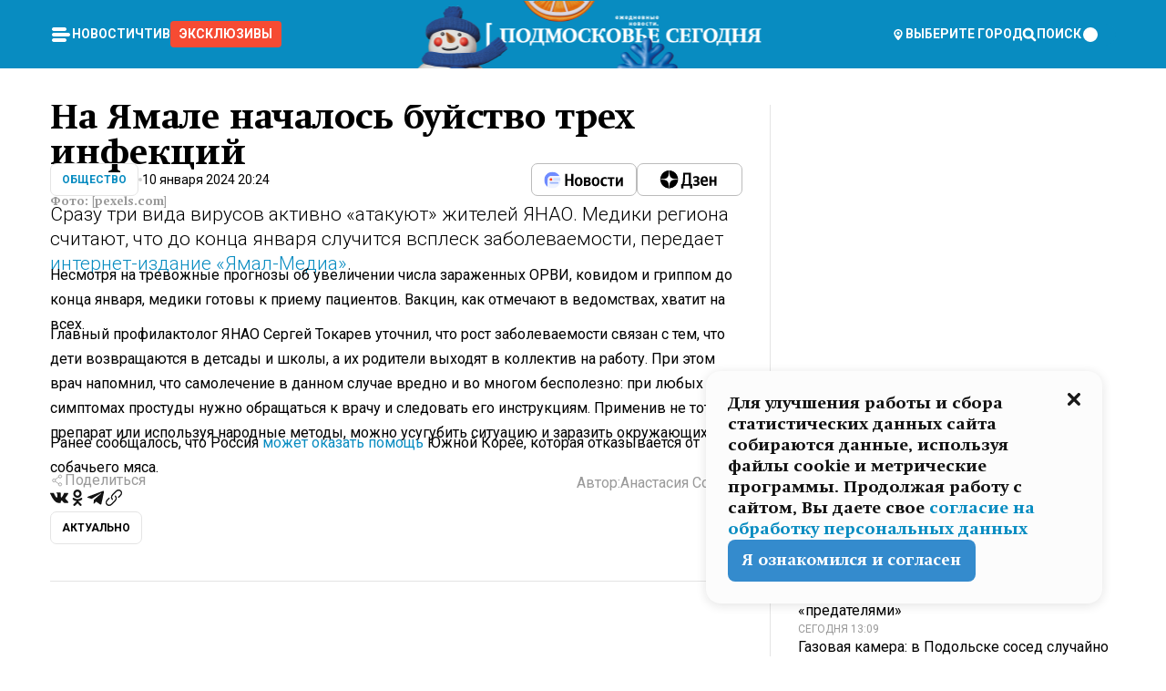

--- FILE ---
content_type: text/html; charset=utf-8
request_url: https://mosregtoday.ru/news/soc/na-jamale-nachalos-bujstvo-treh-infektsij/
body_size: 91236
content:
<!DOCTYPE html><html lang="en"><head><meta charSet="utf-8"/><meta content="width=device-width, initial-scale=1" name="viewport"/><meta name="viewport" content="width=device-width, initial-scale=1"/><link rel="preload" href="/_next/static/media/24c15609eaa28576-s.p.woff2" as="font" crossorigin="" type="font/woff2"/><link rel="preload" href="/_next/static/media/e91fb16b03846aad-s.p.woff" as="font" crossorigin="" type="font/woff"/><link rel="preload" as="image" href="/logo-new-year.png"/><link rel="preload" as="image" href="/cc.png"/><link rel="preload" as="image" imageSrcSet="https://media.360.ru/get_resized/Dr8LsKELeczjogKvBgEG7MfbU-s=/658x370/filters:rs(fill-down):format(webp)/YXJ0aWNsZXMvaW1hZ2UvMjAyNC8xL3BleGVscy1wb2xpbmEtdGFua2lsZXZpdGNoLTM4NzMxODgtMS5qcGc.webp 658w, https://media.360.ru/get_resized/m6yZJKLMfYo8_wL4H1pQ172Rm5w=/720x405/filters:rs(fill-down):format(webp)/YXJ0aWNsZXMvaW1hZ2UvMjAyNC8xL3BleGVscy1wb2xpbmEtdGFua2lsZXZpdGNoLTM4NzMxODgtMS5qcGc.webp 720w, https://media.360.ru/get_resized/tzdtH5SuU86v0yNLznNXyCoCJHg=/1080x607/filters:rs(fill-down):format(webp)/YXJ0aWNsZXMvaW1hZ2UvMjAyNC8xL3BleGVscy1wb2xpbmEtdGFua2lsZXZpdGNoLTM4NzMxODgtMS5qcGc.webp 1080w, https://media.360.ru/get_resized/pxXOVwtwexr8H82xtBvqBJxkjHw=/1440x810/filters:rs(fill-down):format(webp)/YXJ0aWNsZXMvaW1hZ2UvMjAyNC8xL3BleGVscy1wb2xpbmEtdGFua2lsZXZpdGNoLTM4NzMxODgtMS5qcGc.webp 1440w, https://media.360.ru/get_resized/DPGwnxur2jkqrBDYnKU-jYfv7To=/1920x1080/filters:rs(fill-down):format(webp)/YXJ0aWNsZXMvaW1hZ2UvMjAyNC8xL3BleGVscy1wb2xpbmEtdGFua2lsZXZpdGNoLTM4NzMxODgtMS5qcGc.webp 1920w" imageSizes="(max-width: 490px) calc(100vw - 40px),(max-width: 768px) calc(100vw - 60px),(max-width: 1024px) calc(100vw - 360px),(max-width: 1440px) calc(100vw - 720px),760px" fetchPriority="high"/><link rel="stylesheet" href="/_next/static/css/1b7b9caed1b6fad3.css" data-precedence="next"/><link rel="stylesheet" href="/_next/static/css/254adeba23716df5.css" data-precedence="next"/><link rel="stylesheet" href="/_next/static/css/486ddd5313d8bc05.css" data-precedence="next"/><link rel="preload" as="script" fetchPriority="low" href="/_next/static/chunks/webpack-da06ae2730b1260a.js"/><script src="/_next/static/chunks/1dd3208c-ef2ee417b0aed275.js" async=""></script><script src="/_next/static/chunks/1053-0deab4e61a6dab1b.js" async=""></script><script src="/_next/static/chunks/main-app-03612bcc77c19215.js" async=""></script><script src="/_next/static/chunks/47bf8baf-1f2d67bd9c3792df.js" async=""></script><script src="/_next/static/chunks/891cff7f-ce71d451404a5853.js" async=""></script><script src="/_next/static/chunks/5161-1c2f838231ea33dd.js" async=""></script><script src="/_next/static/chunks/4337-48284c746ce945fb.js" async=""></script><script src="/_next/static/chunks/4552-d12cf6a31bb11cfc.js" async=""></script><script src="/_next/static/chunks/6632-ba5301f6af5dbb44.js" async=""></script><script src="/_next/static/chunks/422-7457fd3fc9131d1c.js" async=""></script><script src="/_next/static/chunks/app/(root)/(withLastNews)/(withReader)/news/%5Bcategory%5D/%5Bslug%5D/page-4ffea66d494697e9.js" async=""></script><script src="/_next/static/chunks/app/(root)/error-8813a7226deadb06.js" async=""></script><script src="/_next/static/chunks/app/layout-69c102ef52cda9fc.js" async=""></script><script src="/_next/static/chunks/app/(root)/layout-04009dce0bcb033e.js" async=""></script><link rel="preload" href="https://yandex.ru/ads/system/context.js" as="script"/><link rel="preload" href="https://jsn.24smi.net/smi.js" as="script"/><link rel="icon" href="/favicon.ico"/><title>На Ямале началось буйство трех инфекций</title><meta name="description" content="Сразу три вида вирусов активно «атакуют» жителей ЯНАО. Медики региона считают, что до конца января случится всплеск заболеваемости, передает интернет-издание «Ямал-Медиа»."/><meta name="robots" content="max-image-preview:large"/><link rel="canonical" href="https://mosregtoday.ru/news/soc/na-jamale-nachalos-bujstvo-treh-infektsij/"/><meta property="og:title" content="На Ямале началось буйство трех инфекций"/><meta property="og:description" content="Сразу три вида вирусов активно «атакуют» жителей ЯНАО. Медики региона считают, что до конца января случится всплеск заболеваемости, передает интернет-издание «Ямал-Медиа»."/><meta property="og:url" content="https://mosregtoday.ru/news/soc/na-jamale-nachalos-bujstvo-treh-infektsij/"/><meta property="og:site_name" content="Подмосковье Сегодня - Mosregtoday"/><meta property="og:locale" content="ru_ru"/><meta property="og:image" content="https://media.360.ru/get_resized/tJvw0Ze8x7AKGg0gnR2yU1BDP3o=/1200x630/filters:rs(fill-down):format(jpg)/YXJ0aWNsZXMvaW1hZ2UvMjAyNC8xL3BleGVscy1wb2xpbmEtdGFua2lsZXZpdGNoLTM4NzMxODgtMS5qcGc.jpg"/><meta property="og:image:alt" content="На Ямале началось буйство трех инфекций"/><meta property="og:type" content="article"/><meta name="twitter:card" content="summary_large_image"/><meta name="twitter:title" content="На Ямале началось буйство трех инфекций"/><meta name="twitter:description" content="Сразу три вида вирусов активно «атакуют» жителей ЯНАО. Медики региона считают, что до конца января случится всплеск заболеваемости, передает интернет-издание «Ямал-Медиа»."/><meta name="twitter:image" content="https://media.360.ru/get_resized/tJvw0Ze8x7AKGg0gnR2yU1BDP3o=/1200x630/filters:rs(fill-down):format(jpg)/YXJ0aWNsZXMvaW1hZ2UvMjAyNC8xL3BleGVscy1wb2xpbmEtdGFua2lsZXZpdGNoLTM4NzMxODgtMS5qcGc.jpg"/><meta name="twitter:image:alt" content="На Ямале началось буйство трех инфекций"/><meta name="next-size-adjust"/><script src="/_next/static/chunks/polyfills-c67a75d1b6f99dc8.js" noModule=""></script></head><body class="__variable_477c6c __variable_cc7f2b [object Object] __className_52fb0e syupdq0"><script>(self.__next_s=self.__next_s||[]).push([0,{"children":"window.yaContextCb = window.yaContextCb || []"}])</script><script>(self.__next_s=self.__next_s||[]).push(["https://yandex.ru/ads/system/context.js"])</script><script>(self.__next_s=self.__next_s||[]).push([0,{"type":"text/javascript","children":"\r\n   (function(m,e,t,r,i,k,a){m[i]=m[i]||function(){(m[i].a=m[i].a||[]).push(arguments)};\r\n   m[i].l=1*new Date();\r\n   for (var j = 0; j < document.scripts.length; j++) {if (document.scripts[j].src === r) { return; }}\r\n   k=e.createElement(t),a=e.getElementsByTagName(t)[0],k.async=1,k.src=r,a.parentNode.insertBefore(k,a)})\r\n   (window, document, \"script\", \"https://mc.yandex.ru/metrika/tag.js\", \"ym\");\r\n\r\n   ym(25185806, \"init\", {\r\n        clickmap:true,\r\n        trackLinks:true,\r\n        accurateTrackBounce:true,\r\n        webvisor:true\r\n   });\r\n"}])</script><script>(self.__next_s=self.__next_s||[]).push([0,{"type":"text/javascript","children":"\r\nvar _tmr = window._tmr || (window._tmr = []);\r\n_tmr.push({id: \"2528361\", type: \"pageView\", start: (new Date()).getTime()});\r\n(function (d, w, id) {\r\n  if (d.getElementById(id)) return;\r\n  var ts = d.createElement(\"script\"); ts.type = \"text/javascript\"; ts.async = true; ts.id = id;\r\n  ts.src = \"https://top-fwz1.mail.ru/js/code.js\";\r\n  var f = function () {var s = d.getElementsByTagName(\"script\")[0]; s.parentNode.insertBefore(ts, s);};\r\n  if (w.opera == \"[object Opera]\") { d.addEventListener(\"DOMContentLoaded\", f, false); } else { f(); }\r\n})(document, window, \"tmr-code\");\r\n"}])</script><script>(self.__next_s=self.__next_s||[]).push([0,{"children":"\r\nnew Image().src = \"https://counter.yadro.ru/hit;360tv?r\"+\r\nescape(document.referrer)+((typeof(screen)==\"undefined\")?\"\":\r\n\";s\"+screen.width+\"*\"+screen.height+\"*\"+(screen.colorDepth?\r\nscreen.colorDepth:screen.pixelDepth))+\";u\"+escape(document.URL)+\r\n\";h\"+escape(document.title.substring(0,150))+\r\n\";\"+Math.random();"}])</script><script>(self.__next_s=self.__next_s||[]).push(["https://jsn.24smi.net/smi.js"])</script><script>(self.__next_s=self.__next_s||[]).push([0,{"children":"\r\nnew Image().src = \"https://counter.yadro.ru/hit;1Mediainvest?r\"+\r\nescape(document.referrer)+((typeof(screen)==\"undefined\")?\"\":\r\n\";s\"+screen.width+\"*\"+screen.height+\"*\"+(screen.colorDepth?\r\nscreen.colorDepth:screen.pixelDepth))+\";u\"+escape(document.URL)+\r\n\";h\"+escape(document.title.substring(0,150))+\r\n\";\"+Math.random();"}])</script><div class="_13zpezi4 _13zpezi0 syupdq2"><header class="_13zpezi1"><div style="--_1cj9uw80:267px" class="_1cj9uw81 _1cj9uw82"></div><div class="_1ygzmn50"><div class="_1ygzmn51"><div class="_8mj0ir0"><div class="zas8pd0"><div class="qm0l850 zas8pd1" type="button" aria-haspopup="dialog" aria-expanded="false" aria-controls="radix-:R2mdf95a:" data-state="closed"><button class=" m4ewar0" type="button"><svg xmlns="http://www.w3.org/2000/svg" width="1em" height="1em" fill="none" viewBox="0 0 24 24"><path fill="currentColor" d="M20 10H4c-1.1 0-2 .9-2 2s.9 2 2 2h16c1.1 0 2-.9 2-2s-.9-2-2-2ZM4 8h12c1.1 0 2-.9 2-2s-.9-2-2-2H4c-1.1 0-2 .9-2 2s.9 2 2 2ZM16 16H4c-1.1 0-2 .9-2 2s.9 2 2 2h12c1.1 0 2-.9 2-2s-.9-2-2-2Z"></path></svg></button></div><div class="_1j2s2p0 zas8pd2" type="button" id="radix-:R4mdf95a:" aria-haspopup="menu" aria-expanded="false" data-state="closed"><button class=" m4ewar0" type="button"><svg xmlns="http://www.w3.org/2000/svg" width="1em" height="1em" fill="none" viewBox="0 0 24 24"><path fill="currentColor" d="M20 10H4c-1.1 0-2 .9-2 2s.9 2 2 2h16c1.1 0 2-.9 2-2s-.9-2-2-2ZM4 8h12c1.1 0 2-.9 2-2s-.9-2-2-2H4c-1.1 0-2 .9-2 2s.9 2 2 2ZM16 16H4c-1.1 0-2 .9-2 2s.9 2 2 2h12c1.1 0 2-.9 2-2s-.9-2-2-2Z"></path></svg></button></div></div></div><nav class="_8mj0ir1"><ul class="_3917e40"><li class="_3917e45"><a class="_3917e44 dhbhdz2 _1d0g9qk4 _3917e41 dhbhdz9 dhbhdzd" href="/news/">Новости<!-- --> </a></li><li class="_3917e45"><a class="_3917e44 dhbhdz2 _1d0g9qk4 _3917e41 dhbhdz9 dhbhdzd" href="/articles/">Чтиво<!-- --> </a></li><li class="_3917e45" style="border-radius:0.25rem;background:#F64B33;margin:-10px;padding:10px"><a class="_3917e44 dhbhdz2 _1d0g9qk4 _3917e41 dhbhdz9 dhbhdzd" href="/exclusive/">Эксклюзивы<!-- --> </a></li></ul></nav></div><a class="_8mj0ir2" href="/"><img src="/logo-new-year.png" alt="Logo" width="100%" height="100%"/></a><nav class="_8mj0ir3"><div class="_13ylkin3 dhbhdz2 _1d0g9qk4 _13ylkin0 dhbhdz9 dhbhdzd" type="button" aria-haspopup="dialog" aria-expanded="false" aria-controls="radix-:R3adf95a:" data-state="closed"><span class="_8mj0ir5"><svg xmlns="http://www.w3.org/2000/svg" width="1em" height="1em" fill="none" viewBox="0 0 24 24"><path fill="currentColor" d="M12 3C8.135 3 5 6.023 5 9.75c0 4.336 5.041 9.746 5.833 10.573.328.343.602.677 1.167.677.565 0 .839-.334 1.167-.677C13.959 19.496 19 14.086 19 9.75 19 6.023 15.865 3 12 3Zm0 11.25c-2.577 0-4.667-2.015-4.667-4.5s2.09-4.5 4.667-4.5 4.667 2.015 4.667 4.5-2.09 4.5-4.667 4.5Zm0-6.75c-1.288 0-2.333 1.008-2.333 2.25S10.712 12 12 12c1.288 0 2.333-1.008 2.333-2.25S13.288 7.5 12 7.5Z"></path></svg><span>Выберите город</span></span></div><span class="_1wcq6vy3 dhbhdz2 _1d0g9qk4 _1wcq6vy0 dhbhdz9 dhbhdzd"><svg xmlns="http://www.w3.org/2000/svg" width="1em" height="1em" fill="none" viewBox="0 0 16 16"><g clip-path="url(#search_svg__a)"><path fill="currentColor" d="m14.933 13.067-3.2-3.2c.6-.934.933-2 .933-3.2 0-3.334-2.666-6-6-6-3.333 0-6 2.666-6 6 0 3.333 2.667 6 6 6 1.2 0 2.267-.334 3.2-.934l3.2 3.2c.267.267.6.4.934.4.733 0 1.333-.6 1.333-1.333 0-.4-.133-.733-.4-.933Zm-11.6-6.4a3.301 3.301 0 0 1 3.333-3.334A3.301 3.301 0 0 1 10 6.667 3.301 3.301 0 0 1 6.667 10a3.301 3.301 0 0 1-3.334-3.333Z"></path></g><defs><clipPath id="search_svg__a"><path fill="currentColor" d="M0 0h16v16H0z"></path></clipPath></defs></svg><span>поиск</span></span></nav><div class="_8mj0ir4"><!--$!--><template data-dgst="NEXT_DYNAMIC_NO_SSR_CODE"></template><!--/$--></div></div><div style="--_1cj9uw80:267px" class="_1cj9uw81 _1cj9uw83"><div class="_1cj9uw85"><div style="--_1cj9uw80:57px" class="_1cj9uw84"><svg xmlns="http://www.w3.org/2000/svg" width="1em" height="1em" fill="none" viewBox="0 0 57 37"><g clip-path="url(#bike_svg__a)"><path fill="currentColor" d="M44.026 11.033c-.557 0-1.114.046-1.67.116-.372.046-.743.116-1.091.186L40.15 8.756 37.946 3.6l-.093-.209h6.196V0H32.724l1.626 3.81.882 2.066a8.713 8.713 0 0 0-1.718-.07c-1.346.07-2.367.396-2.553.465l-1.021.349-.395.139.279 1.463c.023.07.046.232.116.465a10.12 10.12 0 0 0 1.253 2.857c.557.859 1.323 1.695 2.344 2.3a.7.7 0 0 0 .186.092c.278.163.58.279.882.395.209.07.418.14.627.186a12.895 12.895 0 0 0-3.876 6.759c-.047.162-.07.348-.093.51h-5.524c-.023-.162-.07-.348-.093-.51a10.45 10.45 0 0 0-.394-1.394 13.058 13.058 0 0 0-6.336-7.363l.394-.952 1.114-2.602c.186.024.418.07.627.093h.998a8.05 8.05 0 0 0 2.39-.348c.442-.14.86-.325 1.277-.557.371-.21.696-.465.998-.72 2.042-1.789 2.646-4.553 2.715-4.901l.279-1.464L28.29.604a9.523 9.523 0 0 0-1.578-.349c-1.37-.209-3.365-.232-5.13.813-.045.024-.115.07-.162.093-1.114.697-1.903 1.696-2.436 2.648-.302.511-.511 1.022-.697 1.463H10.931v3.392H16.873l-.14.325-1.02 2.369a14.308 14.308 0 0 0-1.44-.232 12.817 12.817 0 0 0-7.195 1.347 13.025 13.025 0 0 0-3.133 2.23 13.012 13.012 0 0 0-3.643 6.55A13.445 13.445 0 0 0 0 24.015c0 .163 0 .326.023.488C.28 31.45 5.988 37 12.973 37c3.807 0 7.242-1.65 9.609-4.274a13.26 13.26 0 0 0 2.622-4.413c.348-.998.58-2.067.673-3.159H31.1l.07.628a13.13 13.13 0 0 0 .79 3.019C33.86 33.586 38.548 37 44.002 37c2.994 0 5.756-1.022 7.938-2.74.881-.674 1.647-1.464 2.344-2.347a12.81 12.81 0 0 0 2.669-7.432c0-.163.023-.325.023-.488 0-.952-.116-1.881-.302-2.764-1.253-5.806-6.452-10.196-12.648-10.196ZM21.91 5.48c.209-.394.487-.766.812-1.091a2.59 2.59 0 0 1 .557-.441c.65-.372 1.462-.465 2.205-.442-.348.65-.836 1.324-1.485 1.696-.256.14-.534.255-.836.325-.44.116-.905.14-1.346.116l.093-.163Zm.626 19.023c-.046.79-.185 1.556-.394 2.276a9.591 9.591 0 0 1-4.062 5.342 9.468 9.468 0 0 1-5.129 1.487c-5.129 0-9.33-4.042-9.585-9.128 0-.163-.023-.325-.023-.488 0-.952.14-1.881.418-2.764a9.552 9.552 0 0 1 3.736-5.11 9.547 9.547 0 0 1 4.526-1.672c.302-.023.627-.046.928-.046.465 0 .952.046 1.393.092l-.325.767-1.253 3.02-1.277 2.972-.65 1.533 3.11 1.324 1.23-2.88.72-1.695 1.276-2.973.418-.953a9.693 9.693 0 0 1 2.715 2.23 9.771 9.771 0 0 1 1.857 3.414c.093.302.162.628.232.953a9.41 9.41 0 0 1 .186 1.811c-.023.163-.023.326-.047.488Zm12.51-13.75c-.534-.395-.952-.976-1.254-1.556.58-.023 1.23.046 1.788.255.139.047.278.116.417.186.65.372 1.137 1.045 1.486 1.696-.743.023-1.555-.07-2.205-.442a2.033 2.033 0 0 1-.232-.14Zm-.21 10.498c.72-2.415 2.391-4.436 4.573-5.644l2.414 5.644.232.511h-7.357c.046-.162.092-.348.139-.51Zm9.191 12.357a9.577 9.577 0 0 1-8.494-5.156 9.185 9.185 0 0 1-.487-1.092c-.023-.047-.023-.093-.047-.14a10.308 10.308 0 0 1-.487-2.067h12.672l-.279-.65-1.392-3.252-2.878-6.712c.464-.07.928-.093 1.392-.093 4.317 0 7.984 2.88 9.191 6.829.255.882.418 1.811.418 2.764 0 .162 0 .325-.023.487a9.593 9.593 0 0 1-2.437 5.923 9.769 9.769 0 0 1-3.04 2.276 10.102 10.102 0 0 1-4.108.883Z"></path></g><defs><clipPath id="bike_svg__a"><path fill="currentColor" d="M0 0h57v37H0z"></path></clipPath></defs></svg></div><div style="--_1cj9uw80:93px" class="_1cj9uw84"><svg xmlns="http://www.w3.org/2000/svg" width="1em" height="1em" fill="none" viewBox="0 0 93 37"><g clip-path="url(#summer_name_svg__a)"><path fill="currentColor" d="M1.934 14.697c.451-.128.742-.353.935-.706.193-.353.322-.866.419-1.572L4.448.449H21.47v19.447h-5.738V5.52H9.574l-.741 7.99c-.162 1.604-.484 2.888-.967 3.787-.484.898-1.258 1.572-2.257 1.99-1.032.416-2.418.641-4.19.641-.613 0-1.097 0-1.419-.032v-5.038c.838.032 1.483-.032 1.934-.16Zm29.464 4.365c-1.677-.899-2.966-2.086-3.9-3.627-.936-1.54-1.387-3.273-1.387-5.23 0-1.958.483-3.69 1.418-5.263.935-1.54 2.257-2.76 3.933-3.626C33.138.449 35.008 0 37.103 0c2.128 0 3.997.45 5.674 1.316 1.676.898 2.965 2.118 3.9 3.658s1.386 3.305 1.386 5.263c0 .577-.032 1.155-.129 1.733H31.657c.257 1.22.87 2.214 1.837 2.952s2.16 1.123 3.546 1.123c1.031 0 1.966-.192 2.772-.61.838-.385 1.483-.962 1.999-1.7h5.673c-.773 2.053-2.095 3.69-3.965 4.877-1.87 1.188-4.03 1.797-6.511 1.797-2.063 0-3.933-.449-5.61-1.347ZM42.55 8.472c-.29-1.284-.903-2.31-1.902-3.049-.967-.738-2.192-1.123-3.61-1.123-1.419 0-2.611.385-3.578 1.123-.967.77-1.58 1.765-1.87 3.017h10.96v.032ZM56.412 5.52h-6.221V.45H68.34v5.037h-6.222v14.409h-5.706V5.52Zm19.535 13.542c-1.708-.899-3.062-2.118-4.03-3.659-.966-1.54-1.45-3.305-1.45-5.23 0-1.926.484-3.659 1.45-5.231.968-1.54 2.322-2.76 4.03-3.658 1.709-.899 3.643-1.316 5.77-1.316 2.128 0 4.062.45 5.77 1.316 1.71.898 3.063 2.118 4.03 3.658.967 1.54 1.45 3.305 1.45 5.23 0 1.926-.483 3.659-1.45 5.231-.967 1.54-2.32 2.76-4.03 3.659-1.708.898-3.642 1.315-5.77 1.315-2.127.032-4.061-.417-5.77-1.315Zm9.8-5.007c1.031-.994 1.547-2.278 1.547-3.882 0-1.605-.516-2.92-1.547-3.915-1.032-.995-2.385-1.477-4.03-1.477-1.676 0-3.03.482-4.061 1.477-1.032.994-1.547 2.278-1.547 3.915 0 1.604.515 2.888 1.547 3.883 1.031.994 2.385 1.476 4.061 1.476 1.677.032 2.998-.482 4.03-1.476ZM17.085 27.92v7.252h-1.483v-5.937h-3.095v5.937h-1.482v-7.252h6.06Zm4.835-.097c.548 0 1.064.097 1.515.257.452.192.838.417 1.129.738.322.32.548.706.709 1.155.161.45.258.963.258 1.508 0 .546-.097 1.027-.258 1.477-.161.449-.387.866-.71 1.187-.322.32-.676.61-1.128.77a3.355 3.355 0 0 1-1.515.257c-.58 0-1.064-.096-1.515-.289a3.511 3.511 0 0 1-1.128-.77 3.488 3.488 0 0 1-.71-1.155c-.16-.45-.225-.931-.225-1.477 0-.545.097-1.058.258-1.508.161-.449.42-.834.71-1.187.322-.321.676-.578 1.127-.77.42-.096.935-.193 1.483-.193Zm-2.095 3.69c0 .322.032.61.129.9.097.288.226.545.387.737.16.225.387.385.644.514.258.128.58.192.903.224.322 0 .645-.064.903-.192.258-.129.483-.29.644-.514a2.757 2.757 0 0 0 .516-1.669 2.758 2.758 0 0 0-.516-1.668c-.16-.225-.386-.385-.644-.514a2.068 2.068 0 0 0-.903-.192 1.97 1.97 0 0 0-.903.192c-.257.129-.483.29-.644.514-.161.224-.29.481-.387.738-.065.32-.129.61-.129.93ZM33.364 37h-1.483v-1.83h-4.48V37h-1.483v-3.145h.257c.13 0 .226 0 .323-.032a.965.965 0 0 0 .258-.128 1 1 0 0 0 .129-.193c.032-.096.064-.16.096-.257.032-.096.032-.16.065-.256 0-.096.032-.16.032-.225l.097-1.38c.032-.481.032-.93.032-1.38.032-.674.032-1.348.032-2.053h5.255v5.936h.87V37Zm-2.385-3.145v-4.62h-2.322l-.064 2.31v.545c0 .193-.032.417-.032.61-.032.224-.032.417-.097.61-.032.192-.097.353-.129.513h2.643v.032Zm4.964-5.936 2.192 3.401 2.16-3.401h1.58v7.252H40.39v-5.006l-1.934 3.145h-.677l-1.998-3.145v5.006h-1.483v-7.252h1.644Zm10.734-.097c.548 0 1.064.097 1.515.257.452.192.839.417 1.129.738.322.32.548.706.709 1.155.161.45.258.963.258 1.508 0 .546-.097 1.027-.258 1.477-.161.449-.387.866-.71 1.187-.322.32-.676.61-1.128.77a3.355 3.355 0 0 1-1.515.257c-.58 0-1.063-.096-1.515-.289a3.511 3.511 0 0 1-1.128-.77 3.492 3.492 0 0 1-.71-1.155c-.16-.45-.225-.931-.225-1.477 0-.545.097-1.058.258-1.508.161-.449.42-.834.71-1.187.322-.321.676-.578 1.127-.77a6.652 6.652 0 0 1 1.483-.193Zm-2.063 3.69c0 .322.033.61.13.9.096.288.225.545.386.737.161.225.387.385.645.514.258.128.58.192.902.224.323 0 .645-.064.903-.192.258-.129.483-.29.645-.514a2.757 2.757 0 0 0 .516-1.669 2.758 2.758 0 0 0-.516-1.668c-.162-.225-.387-.385-.645-.514a2.068 2.068 0 0 0-.903-.192 1.97 1.97 0 0 0-.902.192c-.258.129-.484.29-.645.514-.161.224-.29.481-.387.738a3.09 3.09 0 0 0-.129.93Zm8.091 0c0 .322.033.61.13.9.064.288.193.545.354.77.161.224.355.384.612.513.258.128.548.192.903.192.451 0 .806-.096 1.096-.289.29-.192.451-.48.516-.802h1.45c-.032.417-.129.77-.322 1.06a3.875 3.875 0 0 1-.677.77c-.29.192-.612.352-.967.449a4.31 4.31 0 0 1-1.096.16c-.58 0-1.064-.096-1.515-.289a3.059 3.059 0 0 1-1.096-.77 3.424 3.424 0 0 1-.677-1.155c-.161-.45-.226-.93-.226-1.476 0-.514.065-1.027.226-1.477a3.93 3.93 0 0 1 .677-1.187c.29-.32.677-.577 1.096-.77.451-.192.935-.289 1.515-.289.387 0 .774.032 1.128.129.355.096.677.256.935.449.29.192.484.45.677.77.161.32.29.674.322 1.123h-1.45c-.065-.353-.258-.61-.548-.834a1.896 1.896 0 0 0-1.064-.321 1.97 1.97 0 0 0-.903.192c-.258.129-.45.321-.612.514a2.11 2.11 0 0 0-.355.77c-.064.321-.129.61-.129.899Zm7.77.707v2.952H58.99v-7.252h1.483v2.984h.774l2.127-2.984h1.741l-2.579 3.433 2.611 3.819h-1.74l-1.999-2.952h-.935Zm8.413-4.397c.548 0 1.063.097 1.515.257.451.192.838.417 1.128.738.322.32.548.706.71 1.155.16.45.257.963.257 1.508 0 .546-.097 1.027-.258 1.477-.161.449-.387.866-.709 1.187-.322.32-.677.61-1.128.77a3.355 3.355 0 0 1-1.515.257c-.58 0-1.064-.096-1.515-.289a3.511 3.511 0 0 1-1.129-.77 3.49 3.49 0 0 1-.709-1.155c-.161-.45-.225-.931-.225-1.477 0-.545.096-1.058.257-1.508.162-.449.42-.834.71-1.187.322-.321.677-.578 1.128-.77a6.652 6.652 0 0 1 1.483-.193Zm-2.096 3.69c0 .322.033.61.13.9.096.288.225.545.386.737.161.225.387.385.645.514.258.128.58.192.903.224.322 0 .644-.064.902-.192.258-.129.484-.29.645-.514a2.757 2.757 0 0 0 .516-1.669 2.758 2.758 0 0 0-.516-1.668c-.161-.225-.387-.385-.645-.514a2.068 2.068 0 0 0-.902-.192 1.97 1.97 0 0 0-.903.192c-.258.129-.484.29-.645.514-.161.224-.29.481-.387.738-.064.32-.129.61-.129.93Zm6.899 3.659v-7.252h3.223a4.4 4.4 0 0 1 .935.096c.29.064.548.192.742.353.16.128.322.32.45.545.13.225.194.482.194.802 0 .321-.064.642-.193.899a1.548 1.548 0 0 1-.645.642c.226.064.387.16.548.289.161.128.258.256.355.417.097.16.161.353.193.545.032.193.065.386.065.61 0 .321-.097.642-.258.899a1.857 1.857 0 0 1-.645.674 2.03 2.03 0 0 1-1.031.385 6.322 6.322 0 0 1-1.096.096H73.69Zm2.804-4.3c.161 0 .29 0 .452-.032.16-.032.29-.064.419-.129.096-.064.193-.16.29-.288.064-.129.129-.257.129-.418a.681.681 0 0 0-.097-.385c-.064-.096-.129-.192-.226-.224-.096-.065-.225-.097-.386-.129h-1.902v1.605h1.321Zm-1.321 2.984h1.354c.193 0 .419 0 .644-.032.226-.032.42-.096.58-.225.097-.064.162-.16.226-.288a.886.886 0 0 0 .097-.418.682.682 0 0 0-.097-.385.978.978 0 0 0-.258-.256c-.129-.064-.258-.129-.386-.129-.162 0-.29-.032-.452-.032h-1.676v1.765h-.032Zm5.576 1.316v-7.252h1.483v2.599h1.709c.483 0 .902.064 1.257.16.355.129.645.289.87.546.162.192.258.385.355.642.097.256.129.545.129.898 0 .481-.097.899-.29 1.22-.194.32-.42.577-.742.738-.258.16-.548.256-.902.32a5.96 5.96 0 0 1-1.064.097H80.75v.032Zm1.516-1.316h1.289c.193 0 .387 0 .58-.032.194-.032.355-.064.516-.16.161-.065.258-.193.355-.321.096-.129.129-.321.129-.546 0-.192-.033-.353-.13-.481a.705.705 0 0 0-.322-.289 1.052 1.052 0 0 0-.451-.128c-.161-.032-.323-.032-.516-.032h-1.45v1.99ZM93 27.92v1.315h-3.707v1.701h3.223v1.316h-3.223v1.604H93v1.316h-5.19v-7.252H93ZM0 35.17v-7.252h3.224a4.4 4.4 0 0 1 .934.096c.29.064.548.192.742.353.161.128.322.32.451.545.13.225.194.482.194.802 0 .321-.065.642-.194.899a1.548 1.548 0 0 1-.645.642c.226.064.387.16.548.289.162.128.258.256.355.417.097.16.161.353.193.545.033.193.065.386.065.61 0 .321-.097.642-.258.899a1.857 1.857 0 0 1-.645.674 2.03 2.03 0 0 1-1.031.385 6.321 6.321 0 0 1-1.096.096H0Zm2.805-4.3c.16 0 .29 0 .45-.032a1.6 1.6 0 0 0 .42-.129c.097-.064.193-.16.29-.288.064-.129.129-.257.129-.418a.682.682 0 0 0-.097-.385c-.064-.096-.129-.192-.225-.224-.097-.065-.226-.097-.387-.129H1.483v1.605h1.322Zm-1.322 2.984h1.354c.193 0 .419 0 .644-.032.226-.032.42-.096.58-.225.097-.064.162-.16.226-.288a.885.885 0 0 0 .097-.418.682.682 0 0 0-.097-.385.977.977 0 0 0-.258-.256c-.128-.064-.257-.129-.386-.129-.162 0-.29-.032-.452-.032H1.515v1.765h-.032Z"></path></g><defs><clipPath id="summer_name_svg__a"><path fill="currentColor" d="M0 0h93v37H0z"></path></clipPath></defs></svg></div></div></div></header><main class="_13zpezi2"><div class="x5tvev1 x5tvev0"><div class="_1t1k1ij0"><script type="application/ld+json">{"@context":"https://schema.org","@graph":[{"@type":"NewsArticle","@id":"https://mosregtoday.ru/news/soc/na-jamale-nachalos-bujstvo-treh-infektsij/#article","url":"https://mosregtoday.ru/news/soc/na-jamale-nachalos-bujstvo-treh-infektsij/","author":{"@type":"Person","@id":"https://mosregtoday.ru/author/anastasija-sokova/#person","name":"Анастасия Сокова","url":"https://mosregtoday.ru/author/anastasija-sokova/"},"headline":"На Ямале началось буйство трех инфекций","description":"Сразу три вида вирусов активно «атакуют» жителей ЯНАО. Медики региона считают, что до конца января случится всплеск заболеваемости, передает интернет-издание «Ямал-Медиа».","genre":"Новости","articleSection":"Общество","datePublished":"2024-01-10T20:24+0300","dateModified":"null+0300","publisher":{"@id":"https://mosregtoday.ru/#organization","@type":"Organization","name":"«Подмосковье сегодня»","legalName":"«ГАУ МО «Издательский дом «Подмосковье»","email":"mosregtoday@mosregtoday.ru","telephone":"+74952233511","knowsAbout":[{"@type":"Thing","name":"Москва","sameAs":["https://www.google.com/search?q=%D0%BC%D0%BE%D1%81%D0%BA%D0%B2%D0%B0&kponly&kgmid=/m/04swd&hl=ru","https://www.wikidata.org/wiki/Q649","https://ru.wikipedia.org/wiki/%D0%9C%D0%BE%D1%81%D0%BA%D0%B2%D0%B0"]},{"@type":"Thing","name":"Россия","sameAs":["https://www.google.com/search?q=%D1%80%D0%BE%D1%81%D1%81%D0%B8%D1%8F&kponly&kgmid=/m/06bnz&hl=ru","https://www.wikidata.org/wiki/Q159","https://ru.wikipedia.org/wiki/%D0%A0%D0%BE%D1%81%D1%81%D0%B8%D1%8F"]},{"@type":"Thing","name":"Средства массовой информации","sameAs":["https://www.google.com/search?q=%D1%81%D1%80%D0%B5%D0%B4%D1%81%D1%82%D0%B2%D0%B0+%D0%BC%D0%B0%D1%81%D1%81%D0%BE%D0%B2%D0%BE%D0%B9+%D0%B8%D0%BD%D1%84%D0%BE%D1%80%D0%BC%D0%B0%D1%86%D0%B8%D0%B8&kponly&kgmid=/m/04z0z&hl=ru","https://www.wikidata.org/wiki/Q11033","https://ru.wikipedia.org/wiki/%D0%A1%D1%80%D0%B5%D0%B4%D1%81%D1%82%D0%B2%D0%B0_%D0%BC%D0%B0%D1%81%D1%81%D0%BE%D0%B2%D0%BE%D0%B9_%D0%B8%D0%BD%D1%84%D0%BE%D1%80%D0%BC%D0%B0%D1%86%D0%B8%D0%B8"]},{"@type":"Thing","name":"Новости","sameAs":["https://www.google.com/search?q=%D0%BD%D0%BE%D0%B2%D0%BE%D1%81%D1%82%D0%B8&kponly&kgmid=/m/05jhg&hl=ru","http://www.wikidata.org/wiki/Q38926","https://ru.wikipedia.org/wiki/%D0%9D%D0%BE%D0%B2%D0%BE%D1%81%D1%82%D0%B8"]}],"sameAs":["https://ru.wikipedia.org/wiki/%D0%9F%D0%BE%D0%B4%D0%BC%D0%BE%D1%81%D0%BA%D0%BE%D0%B2%D1%8C%D0%B5_%D1%81%D0%B5%D0%B3%D0%BE%D0%B4%D0%BD%D1%8F","https://vk.com/club73734356","https://dzen.ru/mosregtoday","https://ok.ru/group/63128900206774","https://t.me/mosregtoday","https://www.youtube.com/channel/UC-4MNRjriiAd7-L5fnUhyRA"],"address":{"@type":"PostalAddress","addressCountry":"Россия","addressLocality":"Москва","postalCode":"123022","streetAddress":"ул. 1905 года, д. 7"},"logo":{"@type":"ImageObject","@id":"https://mosregtoday.ru/logo.svg#imageobject","url":"https://mosregtoday.ru/logo.svg","width":"370px","height":"45px"},"image":{"@id":"https://mosregtoday.ru/logo.svg#imageobject"}},"inLanguage":"ru-RU","isAccessibleForFree":"TRUE","isFamilyFriendly":"TRUE","license":"https://mosregtoday.ru/privacy/","image":{"@type":"ImageObject","@id":"https://media.360.ru/get_resized/DPGwnxur2jkqrBDYnKU-jYfv7To=/1920x1080/filters:rs(fill-down):format(webp)/YXJ0aWNsZXMvaW1hZ2UvMjAyNC8xL3BleGVscy1wb2xpbmEtdGFua2lsZXZpdGNoLTM4NzMxODgtMS5qcGc.webp#primaryimage","url":"https://media.360.ru/get_resized/DPGwnxur2jkqrBDYnKU-jYfv7To=/1920x1080/filters:rs(fill-down):format(webp)/YXJ0aWNsZXMvaW1hZ2UvMjAyNC8xL3BleGVscy1wb2xpbmEtdGFua2lsZXZpdGNoLTM4NzMxODgtMS5qcGc.webp","width":"1920px","height":"1080px"},"mainEntityOfPage":{"@type":"WebPage","@id":"https://mosregtoday.ru/news/soc/na-jamale-nachalos-bujstvo-treh-infektsij/#webpage","url":"https://mosregtoday.ru/news/soc/na-jamale-nachalos-bujstvo-treh-infektsij//","name":"На Ямале началось буйство трех инфекций","publisher":{"@id":"https://mosregtoday.ru/#organization"},"inLanguage":"ru-RU","datePublished":"2024-01-10T20:24+0300","dateModified":"null+0300","description":"Сразу три вида вирусов активно «атакуют» жителей ЯНАО. Медики региона считают, что до конца января случится всплеск заболеваемости, передает интернет-издание «Ямал-Медиа».","breadcrumb":{"@type":"BreadcrumbList","itemListElement":[{"@type":"ListItem","position":1,"name":"«Подмосковье сегодня»","item":{"@type":"WebPage","@id":"https://mosregtoday.ru/#webpage","url":"https://mosregtoday.ru/"}},{"@type":"ListItem","position":2,"name":"Общество","item":{"@type":"WebPage","@id":"https://mosregtoday.ru/category/soc/#webpage","url":"https://mosregtoday.ru/category/soc/"}},{"@type":"ListItem","position":3,"name":"На Ямале началось буйство трех инфекций","item":{"@type":"WebPage","@id":"https://mosregtoday.ru/news/soc/na-jamale-nachalos-bujstvo-treh-infektsij//#webpage","url":"https://mosregtoday.ru/news/soc/na-jamale-nachalos-bujstvo-treh-infektsij/"}}]},"isPartOf":{"@type":"WebSite","@id":"https://mosregtoday.ru/#website","url":"https://mosregtoday.ru/","name":"«Подмосковье сегодня»","description":"Официальный сайт интернет-издания «Подмосковье сегодня. Online»","publisher":{"@id":"https://mosregtoday.ru/#organization"},"copyrightHolder":{"@id":"https://mosregtoday.ru/#organization"},"inLanguage":"ru-RU"}}}]}</script><article class="_41gmv60"><header class="_41gmv61"><h1 class="_1fjr86z6 _1d0g9qk4 _1fjr86z4">На Ямале началось буйство трех инфекций</h1><div class="_41gmv64"><div class="_41gmv62"><a class=" _14odowb1 _14odowb0 _14odowb2" href="/category/soc/">Общество</a><div class="_41gmv6b"></div><time class="_41gmv66" dateTime="2024-01-10T20:24+0300">10 января 2024 20:24</time></div><!--$!--><template data-dgst="NEXT_DYNAMIC_NO_SSR_CODE"></template><!--/$--></div><div class="_41gmv63"><span class="_1pynoys9"><div class="_1pynoys0 _1pynoys2"><img alt="" fetchPriority="high" loading="eager" decoding="async" data-nimg="fill" class="" style="position:absolute;height:100%;width:100%;left:0;top:0;right:0;bottom:0;color:transparent;border-radius:7px;aspect-ratio:16/9" sizes="(max-width: 490px) calc(100vw - 40px),(max-width: 768px) calc(100vw - 60px),(max-width: 1024px) calc(100vw - 360px),(max-width: 1440px) calc(100vw - 720px),760px" srcSet="https://media.360.ru/get_resized/Dr8LsKELeczjogKvBgEG7MfbU-s=/658x370/filters:rs(fill-down):format(webp)/YXJ0aWNsZXMvaW1hZ2UvMjAyNC8xL3BleGVscy1wb2xpbmEtdGFua2lsZXZpdGNoLTM4NzMxODgtMS5qcGc.webp 658w, https://media.360.ru/get_resized/m6yZJKLMfYo8_wL4H1pQ172Rm5w=/720x405/filters:rs(fill-down):format(webp)/YXJ0aWNsZXMvaW1hZ2UvMjAyNC8xL3BleGVscy1wb2xpbmEtdGFua2lsZXZpdGNoLTM4NzMxODgtMS5qcGc.webp 720w, https://media.360.ru/get_resized/tzdtH5SuU86v0yNLznNXyCoCJHg=/1080x607/filters:rs(fill-down):format(webp)/YXJ0aWNsZXMvaW1hZ2UvMjAyNC8xL3BleGVscy1wb2xpbmEtdGFua2lsZXZpdGNoLTM4NzMxODgtMS5qcGc.webp 1080w, https://media.360.ru/get_resized/pxXOVwtwexr8H82xtBvqBJxkjHw=/1440x810/filters:rs(fill-down):format(webp)/YXJ0aWNsZXMvaW1hZ2UvMjAyNC8xL3BleGVscy1wb2xpbmEtdGFua2lsZXZpdGNoLTM4NzMxODgtMS5qcGc.webp 1440w, https://media.360.ru/get_resized/DPGwnxur2jkqrBDYnKU-jYfv7To=/1920x1080/filters:rs(fill-down):format(webp)/YXJ0aWNsZXMvaW1hZ2UvMjAyNC8xL3BleGVscy1wb2xpbmEtdGFua2lsZXZpdGNoLTM4NzMxODgtMS5qcGc.webp 1920w" src="https://media.360.ru/get_resized/DPGwnxur2jkqrBDYnKU-jYfv7To=/1920x1080/filters:rs(fill-down):format(webp)/YXJ0aWNsZXMvaW1hZ2UvMjAyNC8xL3BleGVscy1wb2xpbmEtdGFua2lsZXZpdGNoLTM4NzMxODgtMS5qcGc.webp"/></div><figcaption class="_1pynoys4 _1pynoys6 _1pynoys8"><p>Фото: [<!-- -->pexels.com<!-- -->]</p><p></p></figcaption></span></div></header><div class="_1az43ay0"><p class="_1t0safb7 _1d0g9qk4 _1t0safb5">Сразу три вида вирусов активно «атакуют» жителей ЯНАО. Медики региона считают, что до конца января случится всплеск заболеваемости, передает <a class="s67l5x0" href="https://yamal-media.ru/news/na-jamale-nachalas-trojnaja-epidemija?from=lenta_news" rel="noopener" target="_blank">интернет-издание «Ямал-Медиа»</a>.</p></div><!--$!--><template data-dgst="NEXT_DYNAMIC_NO_SSR_CODE"></template><!--/$--><div class="_1az43ay1"><p class="_1t0safb7 _1d0g9qk4 _1t0safb5">Несмотря на тревожные прогнозы об увеличении числа зараженных ОРВИ, ковидом и гриппом до конца января, медики готовы к приему пациентов. Вакцин, как отмечают в ведомствах, хватит на всех.</p><p class="_1t0safb7 _1d0g9qk4 _1t0safb5">Главный профилактолог ЯНАО Сергей Токарев уточнил, что рост заболеваемости связан с тем, что дети возвращаются в детсады и школы, а их родители выходят в коллектив на работу. При этом врач  напомнил, что самолечение в данном случае вредно и во многом бесполезно: при любых симптомах простуды нужно обращаться к врачу и следовать его инструкциям. Применив не тот препарат или используя народные методы, можно усугубить ситуацию и заразить окружающих.</p><p class="_1t0safb7 _1d0g9qk4 _1t0safb5">Ранее сообщалось, что Россия <a class="s67l5x0" href="https://mosregtoday.ru/news/soc/rossija-mozhet-pomoch-korejtsam-otkazatsja-ot-sobachatiny/" rel="noopener" target="_self">может оказать помощь </a>Южной Корее, которая отказывается от собачьего мяса.</p></div><footer class="_41gmv67"><div class="_1fnkkms0"><div class="_1fnkkms1"><svg xmlns="http://www.w3.org/2000/svg" width="1em" height="1em" fill="none" viewBox="0 0 20 20"><path stroke="#999" d="M7.5 10a2.083 2.083 0 1 1-4.167 0A2.083 2.083 0 0 1 7.5 10Z"></path><path stroke="#999" stroke-linecap="round" d="M11.667 5.417 7.5 8.333M11.667 14.583 7.5 11.667"></path><path stroke="#999" d="M15.833 15.417a2.083 2.083 0 1 1-4.166 0 2.083 2.083 0 0 1 4.166 0ZM15.833 4.583a2.083 2.083 0 1 1-4.166 0 2.083 2.083 0 0 1 4.166 0Z"></path></svg> Поделиться</div><ul class="_1fnkkms2"><li class="_1fnkkms3"><a href="https://vk.com/share.php?url=https://mosregtoday.ru/news/soc/na-jamale-nachalos-bujstvo-treh-infektsij/" target="_blank" rel="noreferrer" data-state="closed"><svg xmlns="http://www.w3.org/2000/svg" width="1em" height="1em" fill="none" viewBox="0 0 24 24"><path fill="currentColor" fill-rule="evenodd" d="M11.778 18.912h1.456s.436-.074.654-.296c.219-.222.219-.666.219-.666s0-1.924.873-2.22c.873-.296 2.037 1.924 3.201 2.738.873.666 1.528.518 1.528.518l3.201-.074s1.674-.074.873-1.48c-.073-.074-.436-.962-2.4-2.812-2.038-1.924-1.747-1.554.654-4.884 1.455-1.998 2.037-3.182 1.892-3.774-.146-.518-1.237-.37-1.237-.37h-3.638s-.291-.074-.436.074c-.219.148-.291.37-.291.37s-.583 1.554-1.31 2.886c-1.6 2.738-2.256 2.886-2.474 2.738-.582-.37-.436-1.628-.436-2.442 0-2.664.436-3.774-.8-4.07-.364-.074-.655-.148-1.674-.148-1.31 0-2.401 0-2.983.296-.437.222-.728.666-.51.666.219 0 .8.148 1.092.518.291.666.291 1.776.291 1.776s.218 3.182-.51 3.552c-.509.296-1.163-.296-2.619-2.812-.727-1.258-1.31-2.738-1.31-2.738s-.072-.296-.29-.444c-.218-.148-.582-.222-.582-.222H.792s-.51 0-.727.222c-.146.222 0 .592 0 .592s2.692 6.364 5.747 9.62c2.838 3.108 5.966 2.886 5.966 2.886Z" clip-rule="evenodd"></path></svg></a></li><li class="_1fnkkms3"><a href="https://connect.ok.ru/offer?url=https://mosregtoday.ru/news/soc/na-jamale-nachalos-bujstvo-treh-infektsij/" target="_blank" rel="noreferrer" data-state="closed"><svg xmlns="http://www.w3.org/2000/svg" xml:space="preserve" width="1em" class="ok_svg__svg ok_svg__replaced-svg" viewBox="0 0 512 512" height="1em"><path fill="currentColor" d="M359.338 325.984c-24.609 15.628-58.469 21.824-80.834 24.16l18.771 18.502 68.529 68.529c25.059 25.688-15.719 65.835-41.045 41.046-17.154-17.425-42.305-42.573-68.53-68.799L187.7 478.131c-25.328 24.7-66.104-15.809-40.776-41.047 17.424-17.425 42.303-42.572 68.529-68.528l18.502-18.502c-22.094-2.336-56.493-8.174-81.373-24.158-29.28-18.863-42.123-29.91-30.807-52.993 6.646-13.113 24.878-24.16 49.039-5.119 0 0 32.603 25.956 85.235 25.956 52.631 0 85.234-25.956 85.234-25.956 24.16-18.952 42.303-7.994 49.039 5.119 11.141 23.083-1.703 34.13-30.984 53.081zM139.47 142.491c0-64.397 52.362-116.49 116.491-116.49s116.49 52.093 116.49 116.49c0 64.129-52.361 116.221-116.49 116.221S139.47 206.62 139.47 142.491zm59.279 0c0 31.525 25.687 57.212 57.212 57.212 31.523 0 57.213-25.687 57.213-57.212 0-31.795-25.689-57.481-57.213-57.481-31.526 0-57.212 25.686-57.212 57.481z"></path></svg></a></li><li class="_1fnkkms3"><a href="https://t.me/share/url?url=https://mosregtoday.ru/news/soc/na-jamale-nachalos-bujstvo-treh-infektsij/" target="_blank" rel="noreferrer" data-state="closed"><svg xmlns="http://www.w3.org/2000/svg" width="1em" height="1em" fill="none" viewBox="0 0 24 24"><path fill="currentColor" d="M21.515 3.118 2.027 10.45c-1.33.52-1.322 1.245-.244 1.567l5.004 1.523 11.576-7.125c.547-.325 1.047-.15.636.205L9.62 14.878h-.002l.002.001-.345 5.031c.506 0 .729-.226 1.012-.493l2.43-2.305 5.056 3.642c.931.501 1.6.244 1.833-.841l3.318-15.257c.34-1.329-.52-1.93-1.409-1.538Z"></path></svg></a></li><li class="_1fnkkms3"><a target="_blank" rel="noreferrer" data-state="closed"><svg xmlns="http://www.w3.org/2000/svg" width="1em" height="1em" fill="none" viewBox="0 0 14 14"><g stroke="currentColor" stroke-linecap="round" clip-path="url(#copy_svg__a)"><path d="M5.86 8.167c-.878-.882-.799-2.392.177-3.371l2.828-2.84c.976-.98 2.48-1.058 3.358-.177.878.882.8 2.392-.177 3.371l-1.414 1.42"></path><path d="M8.14 5.833c.878.882.799 2.392-.177 3.371l-1.414 1.42-1.414 1.42c-.976.98-2.48 1.058-3.358.177-.878-.882-.8-2.392.177-3.371l1.414-1.42"></path></g><defs><clipPath id="copy_svg__a"><path fill="currentColor" d="M0 0h14v14H0z"></path></clipPath></defs></svg></a></li></ul></div><span class="_41gmv6c">Автор:<ul class="_41gmv68"><li><span><a href="/author/anastasija-sokova/">Анастасия Сокова</a></span></li></ul></span></footer><div class="_41gmv62"><a class="_41gmv6a" href="/tag/aktualno/"><span>Актуально</span></a></div></article><!--$!--><template data-dgst="NEXT_DYNAMIC_NO_SSR_CODE"></template><!--/$--></div><footer class="_1mev1mc1"><div class="_1mev1mc2"><h2 class=" _2v7hup0 _2v7hup1">Лента новостей</h2><ul class="_3ee7hy0" style="max-height:80vh"><li><a href="/news/soc/rospotrebnadzor-otsenil-verojatnost-zavoznyh-sluchaev-virusa-nipah-v-rf/"><article class="gesyqt0"><time class="gesyqt1" dateTime="2026-01-25T14:32+0300">Сегодня 14:32</time><p class="gesyqt2">Роспотребнадзор оценил вероятность завозных случаев вируса Нипах в РФ</p></article></a></li><li><a href="/news/soc/masshtabnaja-zachistka-aptek-bolee-70-preparatov-vycherknuty-iz-reestra-minzdravom/"><article class="gesyqt0"><time class="gesyqt1" dateTime="2026-01-25T13:49+0300">Сегодня 13:49</time><p class="gesyqt2">Масштабная зачистка аптек: более 70 препаратов вычеркнуты из реестра Минздравом</p></article></a></li><li><a href="/news/culture/ne-sbezhal-kak-kollegi-volodin-sravnil-vysotskogo-s-uehavshimi-iz-sssr-predateljami/"><article class="gesyqt0"><time class="gesyqt1" dateTime="2026-01-25T13:29+0300">Сегодня 13:29</time><p class="gesyqt2">«Не сбежал, как коллеги»: Володин сравнил Высоцкого с уехавшими из СССР «предателями»</p></article></a></li><li><a href="/news/soc/gazovaja-kamera-v-podolske-sosed-sluchajno-vytravil-tselyj-podezd/"><article class="gesyqt0"><time class="gesyqt1" dateTime="2026-01-25T13:09+0300">Сегодня 13:09</time><p class="gesyqt2">Газовая камера: в Подольске сосед случайно вытравил целый подъезд</p></article></a></li><li><a href="/news/culture/kak-dolinu-menja-kinuli-zvezdu-chernobylja-zhestoko-obmanuli-na-20-mln-rublej/"><article class="gesyqt0"><time class="gesyqt1" dateTime="2026-01-25T12:55+0300">Сегодня 12:55</time><p class="gesyqt2">«Как Долину меня кинули»: звезду «Чернобыля» жестоко обманули на 20 млн рублей</p></article></a></li><li><a href="/news/soc/zhirnye-tela-i-deshevoe-pojlo-bloger-raskryl-gorkuju-pravdu-o-zhizni-v-avstralii/"><article class="gesyqt0"><time class="gesyqt1" dateTime="2026-01-25T12:45+0300">Сегодня 12:45</time><p class="gesyqt2">«Жирные тела и дешевое пойло»: блогер раскрыл горькую правду о жизни в Австралии</p></article></a></li><li><a href="/news/soc/ramzan-molit-o-pomoschi-doch-ekstrasensa-jakubovich-obvinili-v-istjazanii-konja/"><article class="gesyqt0"><time class="gesyqt1" dateTime="2026-01-25T12:33+0300">Сегодня 12:33</time><p class="gesyqt2">Рамзан молит о помощи: дочь экстрасенса Якубович обвинили в истязании коня</p></article></a></li><li><a href="/news/soc/obednel-za-2-chasa-top-1-komanda-v-cs2-lishila-rossijanina-soten-tysjach-rublej/"><article class="gesyqt0"><time class="gesyqt1" dateTime="2026-01-25T12:21+0300">Сегодня 12:21</time><p class="gesyqt2">Обеднел за 2 часа: топ-1 команда в CS2 лишила россиянина сотен тысяч рублей</p></article></a></li><li><a href="/news/culture/nash-olen-aktrisa-strizhenova-vspomnila-poslednjuju-vstrechu-s-olejnikovym-u-groba/"><article class="gesyqt0"><time class="gesyqt1" dateTime="2026-01-25T11:58+0300">Сегодня 11:58</time><p class="gesyqt2">«Наш Олень»: актриса Стриженова вспомнила последнюю встречу с Олейниковым у гроба</p></article></a></li><li><a href="/news/soc/kod-zapoja-i-mutatsija-uchenye-uznali-pochemu-umejuschie-pit-spivajutsja-pervymi/"><article class="gesyqt0"><time class="gesyqt1" dateTime="2026-01-25T11:44+0300">Сегодня 11:44</time><p class="gesyqt2">«Код запоя» и мутация: ученые узнали, почему «умеющие пить», спиваются первыми</p></article></a></li><li><a href="/news/soc/dlja-pereproshivka-moshenniki-imitirujut-aktsent-migrantov-v-novoj-sheme-obmana/"><article class="gesyqt0"><time class="gesyqt1" dateTime="2026-01-25T11:15+0300">Сегодня 11:15</time><p class="gesyqt2">«Для перепрошивка»: мошенники имитируют акцент мигрантов в новой схеме обмана</p></article></a></li><li><a href="/news/soc/vorkutu-ottsepili-ot-peterburga-hvalenyj-rejs-rzhd-shodit-s-marshruta/"><article class="gesyqt0"><time class="gesyqt1" dateTime="2026-01-25T11:08+0300">Сегодня 11:08</time><p class="gesyqt2">Воркуту отцепили от Петербурга: хваленый рейс РЖД сходит с маршрута</p></article></a></li><li><a href="/articles/interesnoe/goroskop-dlja-vseh-znakov-zodiaka-na-nedelju-s-26-janvarja-po-1-fevralja/"><article class="gesyqt0"><time class="gesyqt1" dateTime="2026-01-25T11:01+0300">Сегодня 11:01</time><p class="gesyqt2">Гороскоп для всех знаков зодиака на неделю с 26 января по 1 февраля</p></article></a></li><li><a href="/news/sec/razmozzhil-golovu-drugu-ohotnik-zamaskiroval-zhutkuju-raspravu-pod-dtp/"><article class="gesyqt0"><time class="gesyqt1" dateTime="2026-01-25T10:54+0300">Сегодня 10:54</time><p class="gesyqt2">Размозжил голову другу: охотник замаскировал жуткую расправу под ДТП</p></article></a></li><li><a href="/news/soc/remen-bezopasnosti-dlja-sdelok-eksperty-otsenili-novuju-ideju-zaschity-ot-shemy-dolinoj/"><article class="gesyqt0"><time class="gesyqt1" dateTime="2026-01-25T10:35+0300">Сегодня 10:35</time><p class="gesyqt2">Ремень безопасности для сделок: эксперты оценили новую идею защиты от «схемы Долиной»</p></article></a></li><div><div class="xwdz414"><div class="xwdz415"></div><div class="xwdz416"><span class="xwdz417"></span></div><div></div></div></div></ul></div></footer></div></main><footer class="_13zpezi3"><div class="ig4u9t0 "><div class="ig4u9t1"><span>СВИДЕТЕЛЬСТВО О РЕГИСТРАЦИИ СМИ ЭЛ № ФС77-89830 ВЫДАНО ФЕДЕРАЛЬНОЙ СЛУЖБОЙ ПО НАДЗОРУ В СФЕРЕ СВЯЗИ, ИНФОРМАЦИОННЫХ ТЕХНОЛОГИЙ И МАССОВЫХ КОММУНИКАЦИЙ (РОСКОМНАДЗОР) 28.07.2025 Г.</span><div class="ig4u9t2"><div class="ig4u9t4">18+</div><span>© <!-- -->2026<!-- --> ПРАВА НА ВСЕ МАТЕРИАЛЫ САЙТА ПРИНАДЛЕЖАТ ГАУ МО &quot;ИЗДАТЕЛЬСКИЙ ДОМ &quot;ПОДМОСКОВЬЕ&quot; (ОГРН: 1115047016908) И ГАУ МО &quot;ЦИФРОВЫЕ МЕДИА&quot; (ОГРН: 1255000059467).</span></div></div><div class="ig4u9t5"><ul class="ig4u9t6"><li class="ig4u9t7"><a target="_self" href="/news/">Новости</a></li><li class="ig4u9t7"><a target="_self" href="/about/">О редакции</a></li><li class="ig4u9t7"><a target="_self" href="/articles/">Статьи</a></li><li class="ig4u9t7"><a target="_self" href="/advert/">Рекламодателям</a></li><li class="ig4u9t7"><a target="_self" href="/special/">Спецпроекты</a></li><li class="ig4u9t7"><a target="_self" href="/paper/">Газеты</a></li><li class="ig4u9t7"><a target="_self" href="/contacts/">Контактная информация</a></li><li class="ig4u9t7"><a target="_self" href="/privacy/">Политика конфиденциальности</a></li><li class="ig4u9t7"><a target="_self" href="/policy/">Политика обработки и защиты персональных данных</a></li></ul><ul class="ig4u9t8"><li class="ig4u9t9"><button class="ig4u9ta"><svg xmlns="http://www.w3.org/2000/svg" width="1em" height="1em" fill="none" viewBox="0 0 24 24"><path fill="currentColor" d="M13.929 13.929C12.357 15.55 12.243 17.57 12.107 22c4.129 0 6.979-.014 8.45-1.443C21.986 19.086 22 16.1 22 12.107c-4.429.143-6.45.25-8.071 1.822ZM2 12.107c0 3.993.014 6.979 1.443 8.45C4.914 21.986 7.764 22 11.893 22c-.143-4.429-.25-6.45-1.822-8.071C8.45 12.357 6.43 12.243 2 12.107ZM11.893 2c-4.122 0-6.979.014-8.45 1.443C2.014 4.914 2 7.9 2 11.893c4.429-.143 6.45-.25 8.071-1.822C11.643 8.45 11.757 6.43 11.893 2Zm2.036 8.071C12.357 8.45 12.243 6.43 12.107 2c4.129 0 6.979.014 8.45 1.443C21.986 4.914 22 7.9 22 11.893c-4.429-.143-6.45-.25-8.071-1.822Z"></path><path fill="#212121" d="M22 12.107v-.214c-4.429-.143-6.45-.25-8.071-1.822C12.357 8.45 12.243 6.43 12.107 2h-.214c-.143 4.429-.25 6.45-1.822 8.071C8.45 11.643 6.43 11.757 2 11.893v.214c4.429.143 6.45.25 8.071 1.822 1.572 1.621 1.686 3.642 1.822 8.071h.214c.143-4.429.25-6.45 1.822-8.071 1.621-1.572 3.642-1.686 8.071-1.822Z"></path></svg></button></li></ul></div><div class="ig4u9tb"><div class="ig4u9td"><span>Материалы сайта доступны по лицензии Creative Commons Attribution (Атрибуция) 4.0 Всемирная, если не указано иное</span><li class="ig4u9t7"><a target="_blank" href="https://creativecommons.org/licenses/by/4.0/deed.ru"><img src="/cc.png" alt="CC"/></a></li></div></div></div></footer></div><!--$!--><template data-dgst="NEXT_DYNAMIC_NO_SSR_CODE"></template><!--/$--><script src="/_next/static/chunks/webpack-da06ae2730b1260a.js" async=""></script><script>(self.__next_f=self.__next_f||[]).push([0]);self.__next_f.push([2,null])</script><script>self.__next_f.push([1,"1:HL[\"/_next/static/media/24c15609eaa28576-s.p.woff2\",\"font\",{\"crossOrigin\":\"\",\"type\":\"font/woff2\"}]\n2:HL[\"/_next/static/media/e91fb16b03846aad-s.p.woff\",\"font\",{\"crossOrigin\":\"\",\"type\":\"font/woff\"}]\n3:HL[\"/_next/static/css/1b7b9caed1b6fad3.css\",\"style\"]\n4:HL[\"/_next/static/css/254adeba23716df5.css\",\"style\"]\n0:\"$L5\"\n"])</script><script>self.__next_f.push([1,"6:HL[\"/_next/static/css/486ddd5313d8bc05.css\",\"style\"]\n"])</script><script>self.__next_f.push([1,"7:I[51999,[],\"\"]\na:I[99305,[],\"\"]\nd:I[55236,[],\"\"]\n13:I[70433,[],\"\"]\nb:[\"category\",\"soc\",\"d\"]\nc:[\"slug\",\"na-jamale-nachalos-bujstvo-treh-infektsij\",\"d\"]\n"])</script><script>self.__next_f.push([1,"5:[[[\"$\",\"link\",\"0\",{\"rel\":\"stylesheet\",\"href\":\"/_next/static/css/1b7b9caed1b6fad3.css\",\"precedence\":\"next\",\"crossOrigin\":\"$undefined\"}],[\"$\",\"link\",\"1\",{\"rel\":\"stylesheet\",\"href\":\"/_next/static/css/254adeba23716df5.css\",\"precedence\":\"next\",\"crossOrigin\":\"$undefined\"}]],[\"$\",\"$L7\",null,{\"buildId\":\"Cnwc-GV3BH4Z5XZ3yRlSe\",\"assetPrefix\":\"\",\"initialCanonicalUrl\":\"/news/soc/na-jamale-nachalos-bujstvo-treh-infektsij/\",\"initialTree\":[\"\",{\"children\":[\"(root)\",{\"children\":[\"(withLastNews)\",{\"children\":[\"(withReader)\",{\"children\":[\"news\",{\"children\":[[\"category\",\"soc\",\"d\"],{\"children\":[[\"slug\",\"na-jamale-nachalos-bujstvo-treh-infektsij\",\"d\"],{\"children\":[\"__PAGE__\",{}]}]}]}]}]}]}]},\"$undefined\",\"$undefined\",true],\"initialSeedData\":[\"\",{\"children\":[\"(root)\",{\"children\":[\"(withLastNews)\",{\"children\":[\"(withReader)\",{\"children\":[\"news\",{\"children\":[[\"category\",\"soc\",\"d\"],{\"children\":[[\"slug\",\"na-jamale-nachalos-bujstvo-treh-infektsij\",\"d\"],{\"children\":[\"__PAGE__\",{},[\"$L8\",\"$L9\",null]]},[\"$\",\"$La\",null,{\"parallelRouterKey\":\"children\",\"segmentPath\":[\"children\",\"(root)\",\"children\",\"(withLastNews)\",\"children\",\"(withReader)\",\"children\",\"news\",\"children\",\"$b\",\"children\",\"$c\",\"children\"],\"loading\":\"$undefined\",\"loadingStyles\":\"$undefined\",\"loadingScripts\":\"$undefined\",\"hasLoading\":false,\"error\":\"$undefined\",\"errorStyles\":\"$undefined\",\"errorScripts\":\"$undefined\",\"template\":[\"$\",\"$Ld\",null,{}],\"templateStyles\":\"$undefined\",\"templateScripts\":\"$undefined\",\"notFound\":\"$undefined\",\"notFoundStyles\":\"$undefined\",\"styles\":null}]]},[\"$\",\"$La\",null,{\"parallelRouterKey\":\"children\",\"segmentPath\":[\"children\",\"(root)\",\"children\",\"(withLastNews)\",\"children\",\"(withReader)\",\"children\",\"news\",\"children\",\"$b\",\"children\"],\"loading\":\"$undefined\",\"loadingStyles\":\"$undefined\",\"loadingScripts\":\"$undefined\",\"hasLoading\":false,\"error\":\"$undefined\",\"errorStyles\":\"$undefined\",\"errorScripts\":\"$undefined\",\"template\":[\"$\",\"$Ld\",null,{}],\"templateStyles\":\"$undefined\",\"templateScripts\":\"$undefined\",\"notFound\":\"$undefined\",\"notFoundStyles\":\"$undefined\",\"styles\":null}]]},[\"$\",\"$La\",null,{\"parallelRouterKey\":\"children\",\"segmentPath\":[\"children\",\"(root)\",\"children\",\"(withLastNews)\",\"children\",\"(withReader)\",\"children\",\"news\",\"children\"],\"loading\":\"$undefined\",\"loadingStyles\":\"$undefined\",\"loadingScripts\":\"$undefined\",\"hasLoading\":false,\"error\":\"$undefined\",\"errorStyles\":\"$undefined\",\"errorScripts\":\"$undefined\",\"template\":[\"$\",\"$Ld\",null,{}],\"templateStyles\":\"$undefined\",\"templateScripts\":\"$undefined\",\"notFound\":\"$undefined\",\"notFoundStyles\":\"$undefined\",\"styles\":null}]]},[null,\"$Le\",null]]},[null,\"$Lf\",null]]},[null,\"$L10\",null]]},[null,\"$L11\",null]],\"initialHead\":[false,\"$L12\"],\"globalErrorComponent\":\"$13\"}]]\n"])</script><script>self.__next_f.push([1,"14:I[46127,[\"3678\",\"static/chunks/47bf8baf-1f2d67bd9c3792df.js\",\"2044\",\"static/chunks/891cff7f-ce71d451404a5853.js\",\"5161\",\"static/chunks/5161-1c2f838231ea33dd.js\",\"4337\",\"static/chunks/4337-48284c746ce945fb.js\",\"4552\",\"static/chunks/4552-d12cf6a31bb11cfc.js\",\"6632\",\"static/chunks/6632-ba5301f6af5dbb44.js\",\"422\",\"static/chunks/422-7457fd3fc9131d1c.js\",\"9429\",\"static/chunks/app/(root)/(withLastNews)/(withReader)/news/%5Bcategory%5D/%5Bslug%5D/page-4ffea66d494697e9.js\"],\"ClientReadingContextProvider\"]\n15:I[76"])</script><script>self.__next_f.push([1,"632,[\"3678\",\"static/chunks/47bf8baf-1f2d67bd9c3792df.js\",\"2044\",\"static/chunks/891cff7f-ce71d451404a5853.js\",\"5161\",\"static/chunks/5161-1c2f838231ea33dd.js\",\"4337\",\"static/chunks/4337-48284c746ce945fb.js\",\"4552\",\"static/chunks/4552-d12cf6a31bb11cfc.js\",\"6632\",\"static/chunks/6632-ba5301f6af5dbb44.js\",\"422\",\"static/chunks/422-7457fd3fc9131d1c.js\",\"9429\",\"static/chunks/app/(root)/(withLastNews)/(withReader)/news/%5Bcategory%5D/%5Bslug%5D/page-4ffea66d494697e9.js\"],\"ContentWithColumn\"]\n16:I[76632,[\"3678\",\"stati"])</script><script>self.__next_f.push([1,"c/chunks/47bf8baf-1f2d67bd9c3792df.js\",\"2044\",\"static/chunks/891cff7f-ce71d451404a5853.js\",\"5161\",\"static/chunks/5161-1c2f838231ea33dd.js\",\"4337\",\"static/chunks/4337-48284c746ce945fb.js\",\"4552\",\"static/chunks/4552-d12cf6a31bb11cfc.js\",\"6632\",\"static/chunks/6632-ba5301f6af5dbb44.js\",\"422\",\"static/chunks/422-7457fd3fc9131d1c.js\",\"9429\",\"static/chunks/app/(root)/(withLastNews)/(withReader)/news/%5Bcategory%5D/%5Bslug%5D/page-4ffea66d494697e9.js\"],\"ContentSection\"]\n19:I[76632,[\"3678\",\"static/chunks/47bf8baf-1f2"])</script><script>self.__next_f.push([1,"d67bd9c3792df.js\",\"2044\",\"static/chunks/891cff7f-ce71d451404a5853.js\",\"5161\",\"static/chunks/5161-1c2f838231ea33dd.js\",\"4337\",\"static/chunks/4337-48284c746ce945fb.js\",\"4552\",\"static/chunks/4552-d12cf6a31bb11cfc.js\",\"6632\",\"static/chunks/6632-ba5301f6af5dbb44.js\",\"422\",\"static/chunks/422-7457fd3fc9131d1c.js\",\"9429\",\"static/chunks/app/(root)/(withLastNews)/(withReader)/news/%5Bcategory%5D/%5Bslug%5D/page-4ffea66d494697e9.js\"],\"MainLayout\"]\n1a:I[76632,[\"3678\",\"static/chunks/47bf8baf-1f2d67bd9c3792df.js\",\"2044\","])</script><script>self.__next_f.push([1,"\"static/chunks/891cff7f-ce71d451404a5853.js\",\"5161\",\"static/chunks/5161-1c2f838231ea33dd.js\",\"4337\",\"static/chunks/4337-48284c746ce945fb.js\",\"4552\",\"static/chunks/4552-d12cf6a31bb11cfc.js\",\"6632\",\"static/chunks/6632-ba5301f6af5dbb44.js\",\"422\",\"static/chunks/422-7457fd3fc9131d1c.js\",\"9429\",\"static/chunks/app/(root)/(withLastNews)/(withReader)/news/%5Bcategory%5D/%5Bslug%5D/page-4ffea66d494697e9.js\"],\"MainLayoutHeader\"]\n1b:I[76632,[\"3678\",\"static/chunks/47bf8baf-1f2d67bd9c3792df.js\",\"2044\",\"static/chunks/891c"])</script><script>self.__next_f.push([1,"ff7f-ce71d451404a5853.js\",\"5161\",\"static/chunks/5161-1c2f838231ea33dd.js\",\"4337\",\"static/chunks/4337-48284c746ce945fb.js\",\"4552\",\"static/chunks/4552-d12cf6a31bb11cfc.js\",\"6632\",\"static/chunks/6632-ba5301f6af5dbb44.js\",\"422\",\"static/chunks/422-7457fd3fc9131d1c.js\",\"9429\",\"static/chunks/app/(root)/(withLastNews)/(withReader)/news/%5Bcategory%5D/%5Bslug%5D/page-4ffea66d494697e9.js\"],\"HeaderWrapperIcons\"]\n1c:I[76632,[\"3678\",\"static/chunks/47bf8baf-1f2d67bd9c3792df.js\",\"2044\",\"static/chunks/891cff7f-ce71d451404a"])</script><script>self.__next_f.push([1,"5853.js\",\"5161\",\"static/chunks/5161-1c2f838231ea33dd.js\",\"4337\",\"static/chunks/4337-48284c746ce945fb.js\",\"4552\",\"static/chunks/4552-d12cf6a31bb11cfc.js\",\"6632\",\"static/chunks/6632-ba5301f6af5dbb44.js\",\"422\",\"static/chunks/422-7457fd3fc9131d1c.js\",\"9429\",\"static/chunks/app/(root)/(withLastNews)/(withReader)/news/%5Bcategory%5D/%5Bslug%5D/page-4ffea66d494697e9.js\"],\"NavbarGrid\"]\n1d:I[76632,[\"3678\",\"static/chunks/47bf8baf-1f2d67bd9c3792df.js\",\"2044\",\"static/chunks/891cff7f-ce71d451404a5853.js\",\"5161\",\"static/c"])</script><script>self.__next_f.push([1,"hunks/5161-1c2f838231ea33dd.js\",\"4337\",\"static/chunks/4337-48284c746ce945fb.js\",\"4552\",\"static/chunks/4552-d12cf6a31bb11cfc.js\",\"6632\",\"static/chunks/6632-ba5301f6af5dbb44.js\",\"422\",\"static/chunks/422-7457fd3fc9131d1c.js\",\"9429\",\"static/chunks/app/(root)/(withLastNews)/(withReader)/news/%5Bcategory%5D/%5Bslug%5D/page-4ffea66d494697e9.js\"],\"NavbarColumn\"]\n1e:I[76632,[\"3678\",\"static/chunks/47bf8baf-1f2d67bd9c3792df.js\",\"2044\",\"static/chunks/891cff7f-ce71d451404a5853.js\",\"5161\",\"static/chunks/5161-1c2f838231ea"])</script><script>self.__next_f.push([1,"33dd.js\",\"4337\",\"static/chunks/4337-48284c746ce945fb.js\",\"4552\",\"static/chunks/4552-d12cf6a31bb11cfc.js\",\"6632\",\"static/chunks/6632-ba5301f6af5dbb44.js\",\"422\",\"static/chunks/422-7457fd3fc9131d1c.js\",\"9429\",\"static/chunks/app/(root)/(withLastNews)/(withReader)/news/%5Bcategory%5D/%5Bslug%5D/page-4ffea66d494697e9.js\"],\"NavbarMenu\"]\n1f:I[76632,[\"3678\",\"static/chunks/47bf8baf-1f2d67bd9c3792df.js\",\"2044\",\"static/chunks/891cff7f-ce71d451404a5853.js\",\"5161\",\"static/chunks/5161-1c2f838231ea33dd.js\",\"4337\",\"static/c"])</script><script>self.__next_f.push([1,"hunks/4337-48284c746ce945fb.js\",\"4552\",\"static/chunks/4552-d12cf6a31bb11cfc.js\",\"6632\",\"static/chunks/6632-ba5301f6af5dbb44.js\",\"422\",\"static/chunks/422-7457fd3fc9131d1c.js\",\"9429\",\"static/chunks/app/(root)/(withLastNews)/(withReader)/news/%5Bcategory%5D/%5Bslug%5D/page-4ffea66d494697e9.js\"],\"Burger\"]\n20:I[76632,[\"3678\",\"static/chunks/47bf8baf-1f2d67bd9c3792df.js\",\"2044\",\"static/chunks/891cff7f-ce71d451404a5853.js\",\"5161\",\"static/chunks/5161-1c2f838231ea33dd.js\",\"4337\",\"static/chunks/4337-48284c746ce945fb.j"])</script><script>self.__next_f.push([1,"s\",\"4552\",\"static/chunks/4552-d12cf6a31bb11cfc.js\",\"6632\",\"static/chunks/6632-ba5301f6af5dbb44.js\",\"422\",\"static/chunks/422-7457fd3fc9131d1c.js\",\"9429\",\"static/chunks/app/(root)/(withLastNews)/(withReader)/news/%5Bcategory%5D/%5Bslug%5D/page-4ffea66d494697e9.js\"],\"NavbarNavigation\"]\n21:I[76632,[\"3678\",\"static/chunks/47bf8baf-1f2d67bd9c3792df.js\",\"2044\",\"static/chunks/891cff7f-ce71d451404a5853.js\",\"5161\",\"static/chunks/5161-1c2f838231ea33dd.js\",\"4337\",\"static/chunks/4337-48284c746ce945fb.js\",\"4552\",\"static/c"])</script><script>self.__next_f.push([1,"hunks/4552-d12cf6a31bb11cfc.js\",\"6632\",\"static/chunks/6632-ba5301f6af5dbb44.js\",\"422\",\"static/chunks/422-7457fd3fc9131d1c.js\",\"9429\",\"static/chunks/app/(root)/(withLastNews)/(withReader)/news/%5Bcategory%5D/%5Bslug%5D/page-4ffea66d494697e9.js\"],\"NavbarList\"]\n22:I[76632,[\"3678\",\"static/chunks/47bf8baf-1f2d67bd9c3792df.js\",\"2044\",\"static/chunks/891cff7f-ce71d451404a5853.js\",\"5161\",\"static/chunks/5161-1c2f838231ea33dd.js\",\"4337\",\"static/chunks/4337-48284c746ce945fb.js\",\"4552\",\"static/chunks/4552-d12cf6a31bb11c"])</script><script>self.__next_f.push([1,"fc.js\",\"6632\",\"static/chunks/6632-ba5301f6af5dbb44.js\",\"422\",\"static/chunks/422-7457fd3fc9131d1c.js\",\"9429\",\"static/chunks/app/(root)/(withLastNews)/(withReader)/news/%5Bcategory%5D/%5Bslug%5D/page-4ffea66d494697e9.js\"],\"NavbarListItem\"]\n23:I[85923,[\"3678\",\"static/chunks/47bf8baf-1f2d67bd9c3792df.js\",\"2044\",\"static/chunks/891cff7f-ce71d451404a5853.js\",\"5161\",\"static/chunks/5161-1c2f838231ea33dd.js\",\"4337\",\"static/chunks/4337-48284c746ce945fb.js\",\"4552\",\"static/chunks/4552-d12cf6a31bb11cfc.js\",\"6632\",\"static"])</script><script>self.__next_f.push([1,"/chunks/6632-ba5301f6af5dbb44.js\",\"422\",\"static/chunks/422-7457fd3fc9131d1c.js\",\"9429\",\"static/chunks/app/(root)/(withLastNews)/(withReader)/news/%5Bcategory%5D/%5Bslug%5D/page-4ffea66d494697e9.js\"],\"HeaderSearch\"]\n24:I[76632,[\"3678\",\"static/chunks/47bf8baf-1f2d67bd9c3792df.js\",\"2044\",\"static/chunks/891cff7f-ce71d451404a5853.js\",\"5161\",\"static/chunks/5161-1c2f838231ea33dd.js\",\"4337\",\"static/chunks/4337-48284c746ce945fb.js\",\"4552\",\"static/chunks/4552-d12cf6a31bb11cfc.js\",\"6632\",\"static/chunks/6632-ba5301f6af"])</script><script>self.__next_f.push([1,"5dbb44.js\",\"422\",\"static/chunks/422-7457fd3fc9131d1c.js\",\"9429\",\"static/chunks/app/(root)/(withLastNews)/(withReader)/news/%5Bcategory%5D/%5Bslug%5D/page-4ffea66d494697e9.js\"],\"NavbarTheme\"]\n25:I[79983,[\"3678\",\"static/chunks/47bf8baf-1f2d67bd9c3792df.js\",\"2044\",\"static/chunks/891cff7f-ce71d451404a5853.js\",\"5161\",\"static/chunks/5161-1c2f838231ea33dd.js\",\"4337\",\"static/chunks/4337-48284c746ce945fb.js\",\"4552\",\"static/chunks/4552-d12cf6a31bb11cfc.js\",\"6632\",\"static/chunks/6632-ba5301f6af5dbb44.js\",\"422\",\"static"])</script><script>self.__next_f.push([1,"/chunks/422-7457fd3fc9131d1c.js\",\"9429\",\"static/chunks/app/(root)/(withLastNews)/(withReader)/news/%5Bcategory%5D/%5Bslug%5D/page-4ffea66d494697e9.js\"],\"HeaderAction\"]\n26:I[76632,[\"3678\",\"static/chunks/47bf8baf-1f2d67bd9c3792df.js\",\"2044\",\"static/chunks/891cff7f-ce71d451404a5853.js\",\"5161\",\"static/chunks/5161-1c2f838231ea33dd.js\",\"4337\",\"static/chunks/4337-48284c746ce945fb.js\",\"4552\",\"static/chunks/4552-d12cf6a31bb11cfc.js\",\"6632\",\"static/chunks/6632-ba5301f6af5dbb44.js\",\"422\",\"static/chunks/422-7457fd3fc91"])</script><script>self.__next_f.push([1,"31d1c.js\",\"9429\",\"static/chunks/app/(root)/(withLastNews)/(withReader)/news/%5Bcategory%5D/%5Bslug%5D/page-4ffea66d494697e9.js\"],\"HeaderGroupIcons\"]\n27:I[76632,[\"3678\",\"static/chunks/47bf8baf-1f2d67bd9c3792df.js\",\"2044\",\"static/chunks/891cff7f-ce71d451404a5853.js\",\"5161\",\"static/chunks/5161-1c2f838231ea33dd.js\",\"4337\",\"static/chunks/4337-48284c746ce945fb.js\",\"4552\",\"static/chunks/4552-d12cf6a31bb11cfc.js\",\"6632\",\"static/chunks/6632-ba5301f6af5dbb44.js\",\"422\",\"static/chunks/422-7457fd3fc9131d1c.js\",\"9429\",\"s"])</script><script>self.__next_f.push([1,"tatic/chunks/app/(root)/(withLastNews)/(withReader)/news/%5Bcategory%5D/%5Bslug%5D/page-4ffea66d494697e9.js\"],\"HeaderIcon\"]\n2a:I[76632,[\"3678\",\"static/chunks/47bf8baf-1f2d67bd9c3792df.js\",\"2044\",\"static/chunks/891cff7f-ce71d451404a5853.js\",\"5161\",\"static/chunks/5161-1c2f838231ea33dd.js\",\"4337\",\"static/chunks/4337-48284c746ce945fb.js\",\"4552\",\"static/chunks/4552-d12cf6a31bb11cfc.js\",\"6632\",\"static/chunks/6632-ba5301f6af5dbb44.js\",\"422\",\"static/chunks/422-7457fd3fc9131d1c.js\",\"9429\",\"static/chunks/app/(root)/("])</script><script>self.__next_f.push([1,"withLastNews)/(withReader)/news/%5Bcategory%5D/%5Bslug%5D/page-4ffea66d494697e9.js\"],\"MainLayoutContent\"]\n2b:I[44249,[\"3678\",\"static/chunks/47bf8baf-1f2d67bd9c3792df.js\",\"2044\",\"static/chunks/891cff7f-ce71d451404a5853.js\",\"5161\",\"static/chunks/5161-1c2f838231ea33dd.js\",\"4337\",\"static/chunks/4337-48284c746ce945fb.js\",\"6632\",\"static/chunks/6632-ba5301f6af5dbb44.js\",\"4701\",\"static/chunks/app/(root)/error-8813a7226deadb06.js\"],\"\"]\n2c:I[76632,[\"3678\",\"static/chunks/47bf8baf-1f2d67bd9c3792df.js\",\"2044\",\"static/ch"])</script><script>self.__next_f.push([1,"unks/891cff7f-ce71d451404a5853.js\",\"5161\",\"static/chunks/5161-1c2f838231ea33dd.js\",\"4337\",\"static/chunks/4337-48284c746ce945fb.js\",\"4552\",\"static/chunks/4552-d12cf6a31bb11cfc.js\",\"6632\",\"static/chunks/6632-ba5301f6af5dbb44.js\",\"422\",\"static/chunks/422-7457fd3fc9131d1c.js\",\"9429\",\"static/chunks/app/(root)/(withLastNews)/(withReader)/news/%5Bcategory%5D/%5Bslug%5D/page-4ffea66d494697e9.js\"],\"Paragraph\"]\n2d:I[9265,[\"3678\",\"static/chunks/47bf8baf-1f2d67bd9c3792df.js\",\"2044\",\"static/chunks/891cff7f-ce71d451404a5"])</script><script>self.__next_f.push([1,"853.js\",\"5161\",\"static/chunks/5161-1c2f838231ea33dd.js\",\"4337\",\"static/chunks/4337-48284c746ce945fb.js\",\"4552\",\"static/chunks/4552-d12cf6a31bb11cfc.js\",\"6632\",\"static/chunks/6632-ba5301f6af5dbb44.js\",\"422\",\"static/chunks/422-7457fd3fc9131d1c.js\",\"9429\",\"static/chunks/app/(root)/(withLastNews)/(withReader)/news/%5Bcategory%5D/%5Bslug%5D/page-4ffea66d494697e9.js\"],\"\"]\n2f:I[76632,[\"3678\",\"static/chunks/47bf8baf-1f2d67bd9c3792df.js\",\"2044\",\"static/chunks/891cff7f-ce71d451404a5853.js\",\"5161\",\"static/chunks/5161-"])</script><script>self.__next_f.push([1,"1c2f838231ea33dd.js\",\"4337\",\"static/chunks/4337-48284c746ce945fb.js\",\"4552\",\"static/chunks/4552-d12cf6a31bb11cfc.js\",\"6632\",\"static/chunks/6632-ba5301f6af5dbb44.js\",\"422\",\"static/chunks/422-7457fd3fc9131d1c.js\",\"9429\",\"static/chunks/app/(root)/(withLastNews)/(withReader)/news/%5Bcategory%5D/%5Bslug%5D/page-4ffea66d494697e9.js\"],\"MainLayoutFooter\"]\n30:I[76632,[\"3678\",\"static/chunks/47bf8baf-1f2d67bd9c3792df.js\",\"2044\",\"static/chunks/891cff7f-ce71d451404a5853.js\",\"5161\",\"static/chunks/5161-1c2f838231ea33dd.js"])</script><script>self.__next_f.push([1,"\",\"4337\",\"static/chunks/4337-48284c746ce945fb.js\",\"4552\",\"static/chunks/4552-d12cf6a31bb11cfc.js\",\"6632\",\"static/chunks/6632-ba5301f6af5dbb44.js\",\"422\",\"static/chunks/422-7457fd3fc9131d1c.js\",\"9429\",\"static/chunks/app/(root)/(withLastNews)/(withReader)/news/%5Bcategory%5D/%5Bslug%5D/page-4ffea66d494697e9.js\"],\"FooterGrid\"]\n31:I[76632,[\"3678\",\"static/chunks/47bf8baf-1f2d67bd9c3792df.js\",\"2044\",\"static/chunks/891cff7f-ce71d451404a5853.js\",\"5161\",\"static/chunks/5161-1c2f838231ea33dd.js\",\"4337\",\"static/chunks/4"])</script><script>self.__next_f.push([1,"337-48284c746ce945fb.js\",\"4552\",\"static/chunks/4552-d12cf6a31bb11cfc.js\",\"6632\",\"static/chunks/6632-ba5301f6af5dbb44.js\",\"422\",\"static/chunks/422-7457fd3fc9131d1c.js\",\"9429\",\"static/chunks/app/(root)/(withLastNews)/(withReader)/news/%5Bcategory%5D/%5Bslug%5D/page-4ffea66d494697e9.js\"],\"FooterInfoLeft\"]\n32:I[76632,[\"3678\",\"static/chunks/47bf8baf-1f2d67bd9c3792df.js\",\"2044\",\"static/chunks/891cff7f-ce71d451404a5853.js\",\"5161\",\"static/chunks/5161-1c2f838231ea33dd.js\",\"4337\",\"static/chunks/4337-48284c746ce945fb."])</script><script>self.__next_f.push([1,"js\",\"4552\",\"static/chunks/4552-d12cf6a31bb11cfc.js\",\"6632\",\"static/chunks/6632-ba5301f6af5dbb44.js\",\"422\",\"static/chunks/422-7457fd3fc9131d1c.js\",\"9429\",\"static/chunks/app/(root)/(withLastNews)/(withReader)/news/%5Bcategory%5D/%5Bslug%5D/page-4ffea66d494697e9.js\"],\"FooterRules\"]\n33:I[76632,[\"3678\",\"static/chunks/47bf8baf-1f2d67bd9c3792df.js\",\"2044\",\"static/chunks/891cff7f-ce71d451404a5853.js\",\"5161\",\"static/chunks/5161-1c2f838231ea33dd.js\",\"4337\",\"static/chunks/4337-48284c746ce945fb.js\",\"4552\",\"static/chunk"])</script><script>self.__next_f.push([1,"s/4552-d12cf6a31bb11cfc.js\",\"6632\",\"static/chunks/6632-ba5301f6af5dbb44.js\",\"422\",\"static/chunks/422-7457fd3fc9131d1c.js\",\"9429\",\"static/chunks/app/(root)/(withLastNews)/(withReader)/news/%5Bcategory%5D/%5Bslug%5D/page-4ffea66d494697e9.js\"],\"FooterAgeIcon\"]\n34:I[76632,[\"3678\",\"static/chunks/47bf8baf-1f2d67bd9c3792df.js\",\"2044\",\"static/chunks/891cff7f-ce71d451404a5853.js\",\"5161\",\"static/chunks/5161-1c2f838231ea33dd.js\",\"4337\",\"static/chunks/4337-48284c746ce945fb.js\",\"4552\",\"static/chunks/4552-d12cf6a31bb11cf"])</script><script>self.__next_f.push([1,"c.js\",\"6632\",\"static/chunks/6632-ba5301f6af5dbb44.js\",\"422\",\"static/chunks/422-7457fd3fc9131d1c.js\",\"9429\",\"static/chunks/app/(root)/(withLastNews)/(withReader)/news/%5Bcategory%5D/%5Bslug%5D/page-4ffea66d494697e9.js\"],\"FooterNavsWrapper\"]\n35:I[76632,[\"3678\",\"static/chunks/47bf8baf-1f2d67bd9c3792df.js\",\"2044\",\"static/chunks/891cff7f-ce71d451404a5853.js\",\"5161\",\"static/chunks/5161-1c2f838231ea33dd.js\",\"4337\",\"static/chunks/4337-48284c746ce945fb.js\",\"4552\",\"static/chunks/4552-d12cf6a31bb11cfc.js\",\"6632\",\"stat"])</script><script>self.__next_f.push([1,"ic/chunks/6632-ba5301f6af5dbb44.js\",\"422\",\"static/chunks/422-7457fd3fc9131d1c.js\",\"9429\",\"static/chunks/app/(root)/(withLastNews)/(withReader)/news/%5Bcategory%5D/%5Bslug%5D/page-4ffea66d494697e9.js\"],\"FooterNavs\"]\n36:I[76632,[\"3678\",\"static/chunks/47bf8baf-1f2d67bd9c3792df.js\",\"2044\",\"static/chunks/891cff7f-ce71d451404a5853.js\",\"5161\",\"static/chunks/5161-1c2f838231ea33dd.js\",\"4337\",\"static/chunks/4337-48284c746ce945fb.js\",\"4552\",\"static/chunks/4552-d12cf6a31bb11cfc.js\",\"6632\",\"static/chunks/6632-ba5301f6af"])</script><script>self.__next_f.push([1,"5dbb44.js\",\"422\",\"static/chunks/422-7457fd3fc9131d1c.js\",\"9429\",\"static/chunks/app/(root)/(withLastNews)/(withReader)/news/%5Bcategory%5D/%5Bslug%5D/page-4ffea66d494697e9.js\"],\"FooterNavsItem\"]\n37:I[76632,[\"3678\",\"static/chunks/47bf8baf-1f2d67bd9c3792df.js\",\"2044\",\"static/chunks/891cff7f-ce71d451404a5853.js\",\"5161\",\"static/chunks/5161-1c2f838231ea33dd.js\",\"4337\",\"static/chunks/4337-48284c746ce945fb.js\",\"4552\",\"static/chunks/4552-d12cf6a31bb11cfc.js\",\"6632\",\"static/chunks/6632-ba5301f6af5dbb44.js\",\"422\",\"sta"])</script><script>self.__next_f.push([1,"tic/chunks/422-7457fd3fc9131d1c.js\",\"9429\",\"static/chunks/app/(root)/(withLastNews)/(withReader)/news/%5Bcategory%5D/%5Bslug%5D/page-4ffea66d494697e9.js\"],\"FooterSocial\"]\n38:I[76632,[\"3678\",\"static/chunks/47bf8baf-1f2d67bd9c3792df.js\",\"2044\",\"static/chunks/891cff7f-ce71d451404a5853.js\",\"5161\",\"static/chunks/5161-1c2f838231ea33dd.js\",\"4337\",\"static/chunks/4337-48284c746ce945fb.js\",\"4552\",\"static/chunks/4552-d12cf6a31bb11cfc.js\",\"6632\",\"static/chunks/6632-ba5301f6af5dbb44.js\",\"422\",\"static/chunks/422-7457fd3f"])</script><script>self.__next_f.push([1,"c9131d1c.js\",\"9429\",\"static/chunks/app/(root)/(withLastNews)/(withReader)/news/%5Bcategory%5D/%5Bslug%5D/page-4ffea66d494697e9.js\"],\"SocialItem\"]\n39:I[76632,[\"3678\",\"static/chunks/47bf8baf-1f2d67bd9c3792df.js\",\"2044\",\"static/chunks/891cff7f-ce71d451404a5853.js\",\"5161\",\"static/chunks/5161-1c2f838231ea33dd.js\",\"4337\",\"static/chunks/4337-48284c746ce945fb.js\",\"4552\",\"static/chunks/4552-d12cf6a31bb11cfc.js\",\"6632\",\"static/chunks/6632-ba5301f6af5dbb44.js\",\"422\",\"static/chunks/422-7457fd3fc9131d1c.js\",\"9429\",\"stat"])</script><script>self.__next_f.push([1,"ic/chunks/app/(root)/(withLastNews)/(withReader)/news/%5Bcategory%5D/%5Bslug%5D/page-4ffea66d494697e9.js\"],\"FooterInfoRight\"]\n3a:I[76632,[\"3678\",\"static/chunks/47bf8baf-1f2d67bd9c3792df.js\",\"2044\",\"static/chunks/891cff7f-ce71d451404a5853.js\",\"5161\",\"static/chunks/5161-1c2f838231ea33dd.js\",\"4337\",\"static/chunks/4337-48284c746ce945fb.js\",\"4552\",\"static/chunks/4552-d12cf6a31bb11cfc.js\",\"6632\",\"static/chunks/6632-ba5301f6af5dbb44.js\",\"422\",\"static/chunks/422-7457fd3fc9131d1c.js\",\"9429\",\"static/chunks/app/(root)"])</script><script>self.__next_f.push([1,"/(withLastNews)/(withReader)/news/%5Bcategory%5D/%5Bslug%5D/page-4ffea66d494697e9.js\"],\"FooterMaterial\"]\n3b:I[50103,[\"3678\",\"static/chunks/47bf8baf-1f2d67bd9c3792df.js\",\"2044\",\"static/chunks/891cff7f-ce71d451404a5853.js\",\"5161\",\"static/chunks/5161-1c2f838231ea33dd.js\",\"4337\",\"static/chunks/4337-48284c746ce945fb.js\",\"4552\",\"static/chunks/4552-d12cf6a31bb11cfc.js\",\"6632\",\"static/chunks/6632-ba5301f6af5dbb44.js\",\"422\",\"static/chunks/422-7457fd3fc9131d1c.js\",\"3185\",\"static/chunks/app/layout-69c102ef52cda9fc.js\""])</script><script>self.__next_f.push([1,"],\"ConfigInitializer\"]\n3c:I[76632,[\"3678\",\"static/chunks/47bf8baf-1f2d67bd9c3792df.js\",\"2044\",\"static/chunks/891cff7f-ce71d451404a5853.js\",\"5161\",\"static/chunks/5161-1c2f838231ea33dd.js\",\"4337\",\"static/chunks/4337-48284c746ce945fb.js\",\"4552\",\"static/chunks/4552-d12cf6a31bb11cfc.js\",\"6632\",\"static/chunks/6632-ba5301f6af5dbb44.js\",\"422\",\"static/chunks/422-7457fd3fc9131d1c.js\",\"9429\",\"static/chunks/app/(root)/(withLastNews)/(withReader)/news/%5Bcategory%5D/%5Bslug%5D/page-4ffea66d494697e9.js\"],\"Root\"]\n3d:I[769"])</script><script>self.__next_f.push([1,"7,[\"3678\",\"static/chunks/47bf8baf-1f2d67bd9c3792df.js\",\"2044\",\"static/chunks/891cff7f-ce71d451404a5853.js\",\"5161\",\"static/chunks/5161-1c2f838231ea33dd.js\",\"4337\",\"static/chunks/4337-48284c746ce945fb.js\",\"4552\",\"static/chunks/4552-d12cf6a31bb11cfc.js\",\"6632\",\"static/chunks/6632-ba5301f6af5dbb44.js\",\"422\",\"static/chunks/422-7457fd3fc9131d1c.js\",\"9429\",\"static/chunks/app/(root)/(withLastNews)/(withReader)/news/%5Bcategory%5D/%5Bslug%5D/page-4ffea66d494697e9.js\"],\"\"]\n3e:I[73501,[\"3678\",\"static/chunks/47bf8baf-1"])</script><script>self.__next_f.push([1,"f2d67bd9c3792df.js\",\"2044\",\"static/chunks/891cff7f-ce71d451404a5853.js\",\"5161\",\"static/chunks/5161-1c2f838231ea33dd.js\",\"4337\",\"static/chunks/4337-48284c746ce945fb.js\",\"4552\",\"static/chunks/4552-d12cf6a31bb11cfc.js\",\"6632\",\"static/chunks/6632-ba5301f6af5dbb44.js\",\"422\",\"static/chunks/422-7457fd3fc9131d1c.js\",\"9429\",\"static/chunks/app/(root)/(withLastNews)/(withReader)/news/%5Bcategory%5D/%5Bslug%5D/page-4ffea66d494697e9.js\"],\"YMHit\"]\n3f:I[42439,[\"3678\",\"static/chunks/47bf8baf-1f2d67bd9c3792df.js\",\"2044\",\"st"])</script><script>self.__next_f.push([1,"atic/chunks/891cff7f-ce71d451404a5853.js\",\"5161\",\"static/chunks/5161-1c2f838231ea33dd.js\",\"4337\",\"static/chunks/4337-48284c746ce945fb.js\",\"4552\",\"static/chunks/4552-d12cf6a31bb11cfc.js\",\"6632\",\"static/chunks/6632-ba5301f6af5dbb44.js\",\"422\",\"static/chunks/422-7457fd3fc9131d1c.js\",\"9429\",\"static/chunks/app/(root)/(withLastNews)/(withReader)/news/%5Bcategory%5D/%5Bslug%5D/page-4ffea66d494697e9.js\"],\"ScrollDirectionContextProvider\"]\n44:\"$Sreact.suspense\"\n45:I[75124,[\"3678\",\"static/chunks/47bf8baf-1f2d67bd9c3792"])</script><script>self.__next_f.push([1,"df.js\",\"2044\",\"static/chunks/891cff7f-ce71d451404a5853.js\",\"5161\",\"static/chunks/5161-1c2f838231ea33dd.js\",\"4337\",\"static/chunks/4337-48284c746ce945fb.js\",\"4552\",\"static/chunks/4552-d12cf6a31bb11cfc.js\",\"6632\",\"static/chunks/6632-ba5301f6af5dbb44.js\",\"422\",\"static/chunks/422-7457fd3fc9131d1c.js\",\"9429\",\"static/chunks/app/(root)/(withLastNews)/(withReader)/news/%5Bcategory%5D/%5Bslug%5D/page-4ffea66d494697e9.js\"],\"NoSSR\"]\n46:I[24577,[\"3678\",\"static/chunks/47bf8baf-1f2d67bd9c3792df.js\",\"2044\",\"static/chunks/8"])</script><script>self.__next_f.push([1,"91cff7f-ce71d451404a5853.js\",\"5161\",\"static/chunks/5161-1c2f838231ea33dd.js\",\"4337\",\"static/chunks/4337-48284c746ce945fb.js\",\"4552\",\"static/chunks/4552-d12cf6a31bb11cfc.js\",\"6632\",\"static/chunks/6632-ba5301f6af5dbb44.js\",\"422\",\"static/chunks/422-7457fd3fc9131d1c.js\",\"3185\",\"static/chunks/app/layout-69c102ef52cda9fc.js\"],\"\"]\n"])</script><script>self.__next_f.push([1,"e:[\"$\",\"$L14\",null,{\"children\":[\"$\",\"$La\",null,{\"parallelRouterKey\":\"children\",\"segmentPath\":[\"children\",\"(root)\",\"children\",\"(withLastNews)\",\"children\",\"(withReader)\",\"children\"],\"loading\":\"$undefined\",\"loadingStyles\":\"$undefined\",\"loadingScripts\":\"$undefined\",\"hasLoading\":false,\"error\":\"$undefined\",\"errorStyles\":\"$undefined\",\"errorScripts\":\"$undefined\",\"template\":[\"$\",\"$Ld\",null,{}],\"templateStyles\":\"$undefined\",\"templateScripts\":\"$undefined\",\"notFound\":\"$undefined\",\"notFoundStyles\":\"$undefined\",\"styles\":null}]}]\n"])</script><script>self.__next_f.push([1,"f:[\"$\",\"$L15\",null,{\"children\":[[\"$\",\"$L16\",null,{\"children\":[\"$\",\"$La\",null,{\"parallelRouterKey\":\"children\",\"segmentPath\":[\"children\",\"(root)\",\"children\",\"(withLastNews)\",\"children\"],\"loading\":\"$undefined\",\"loadingStyles\":\"$undefined\",\"loadingScripts\":\"$undefined\",\"hasLoading\":false,\"error\":\"$undefined\",\"errorStyles\":\"$undefined\",\"errorScripts\":\"$undefined\",\"template\":[\"$\",\"$Ld\",null,{}],\"templateStyles\":\"$undefined\",\"templateScripts\":\"$undefined\",\"notFound\":\"$undefined\",\"notFoundStyles\":\"$undefined\",\"styles\":null}]}],\"$L17\"]}]\n"])</script><script>self.__next_f.push([1,"28:Tb25,"])</script><script>self.__next_f.push([1,"M44.026 11.033c-.557 0-1.114.046-1.67.116-.372.046-.743.116-1.091.186L40.15 8.756 37.946 3.6l-.093-.209h6.196V0H32.724l1.626 3.81.882 2.066a8.713 8.713 0 0 0-1.718-.07c-1.346.07-2.367.396-2.553.465l-1.021.349-.395.139.279 1.463c.023.07.046.232.116.465a10.12 10.12 0 0 0 1.253 2.857c.557.859 1.323 1.695 2.344 2.3a.7.7 0 0 0 .186.092c.278.163.58.279.882.395.209.07.418.14.627.186a12.895 12.895 0 0 0-3.876 6.759c-.047.162-.07.348-.093.51h-5.524c-.023-.162-.07-.348-.093-.51a10.45 10.45 0 0 0-.394-1.394 13.058 13.058 0 0 0-6.336-7.363l.394-.952 1.114-2.602c.186.024.418.07.627.093h.998a8.05 8.05 0 0 0 2.39-.348c.442-.14.86-.325 1.277-.557.371-.21.696-.465.998-.72 2.042-1.789 2.646-4.553 2.715-4.901l.279-1.464L28.29.604a9.523 9.523 0 0 0-1.578-.349c-1.37-.209-3.365-.232-5.13.813-.045.024-.115.07-.162.093-1.114.697-1.903 1.696-2.436 2.648-.302.511-.511 1.022-.697 1.463H10.931v3.392H16.873l-.14.325-1.02 2.369a14.308 14.308 0 0 0-1.44-.232 12.817 12.817 0 0 0-7.195 1.347 13.025 13.025 0 0 0-3.133 2.23 13.012 13.012 0 0 0-3.643 6.55A13.445 13.445 0 0 0 0 24.015c0 .163 0 .326.023.488C.28 31.45 5.988 37 12.973 37c3.807 0 7.242-1.65 9.609-4.274a13.26 13.26 0 0 0 2.622-4.413c.348-.998.58-2.067.673-3.159H31.1l.07.628a13.13 13.13 0 0 0 .79 3.019C33.86 33.586 38.548 37 44.002 37c2.994 0 5.756-1.022 7.938-2.74.881-.674 1.647-1.464 2.344-2.347a12.81 12.81 0 0 0 2.669-7.432c0-.163.023-.325.023-.488 0-.952-.116-1.881-.302-2.764-1.253-5.806-6.452-10.196-12.648-10.196ZM21.91 5.48c.209-.394.487-.766.812-1.091a2.59 2.59 0 0 1 .557-.441c.65-.372 1.462-.465 2.205-.442-.348.65-.836 1.324-1.485 1.696-.256.14-.534.255-.836.325-.44.116-.905.14-1.346.116l.093-.163Zm.626 19.023c-.046.79-.185 1.556-.394 2.276a9.591 9.591 0 0 1-4.062 5.342 9.468 9.468 0 0 1-5.129 1.487c-5.129 0-9.33-4.042-9.585-9.128 0-.163-.023-.325-.023-.488 0-.952.14-1.881.418-2.764a9.552 9.552 0 0 1 3.736-5.11 9.547 9.547 0 0 1 4.526-1.672c.302-.023.627-.046.928-.046.465 0 .952.046 1.393.092l-.325.767-1.253 3.02-1.277 2.972-.65 1.533 3.11 1.324 1.23-2.88.72-1.695 1.276-2.973.418-.953a9.693 9.693 0 0 1 2.715 2.23 9.771 9.771 0 0 1 1.857 3.414c.093.302.162.628.232.953a9.41 9.41 0 0 1 .186 1.811c-.023.163-.023.326-.047.488Zm12.51-13.75c-.534-.395-.952-.976-1.254-1.556.58-.023 1.23.046 1.788.255.139.047.278.116.417.186.65.372 1.137 1.045 1.486 1.696-.743.023-1.555-.07-2.205-.442a2.033 2.033 0 0 1-.232-.14Zm-.21 10.498c.72-2.415 2.391-4.436 4.573-5.644l2.414 5.644.232.511h-7.357c.046-.162.092-.348.139-.51Zm9.191 12.357a9.577 9.577 0 0 1-8.494-5.156 9.185 9.185 0 0 1-.487-1.092c-.023-.047-.023-.093-.047-.14a10.308 10.308 0 0 1-.487-2.067h12.672l-.279-.65-1.392-3.252-2.878-6.712c.464-.07.928-.093 1.392-.093 4.317 0 7.984 2.88 9.191 6.829.255.882.418 1.811.418 2.764 0 .162 0 .325-.023.487a9.593 9.593 0 0 1-2.437 5.923 9.769 9.769 0 0 1-3.04 2.276 10.102 10.102 0 0 1-4.108.883Z"])</script><script>self.__next_f.push([1,"29:T1e8a,"])</script><script>self.__next_f.push([1,"M1.934 14.697c.451-.128.742-.353.935-.706.193-.353.322-.866.419-1.572L4.448.449H21.47v19.447h-5.738V5.52H9.574l-.741 7.99c-.162 1.604-.484 2.888-.967 3.787-.484.898-1.258 1.572-2.257 1.99-1.032.416-2.418.641-4.19.641-.613 0-1.097 0-1.419-.032v-5.038c.838.032 1.483-.032 1.934-.16Zm29.464 4.365c-1.677-.899-2.966-2.086-3.9-3.627-.936-1.54-1.387-3.273-1.387-5.23 0-1.958.483-3.69 1.418-5.263.935-1.54 2.257-2.76 3.933-3.626C33.138.449 35.008 0 37.103 0c2.128 0 3.997.45 5.674 1.316 1.676.898 2.965 2.118 3.9 3.658s1.386 3.305 1.386 5.263c0 .577-.032 1.155-.129 1.733H31.657c.257 1.22.87 2.214 1.837 2.952s2.16 1.123 3.546 1.123c1.031 0 1.966-.192 2.772-.61.838-.385 1.483-.962 1.999-1.7h5.673c-.773 2.053-2.095 3.69-3.965 4.877-1.87 1.188-4.03 1.797-6.511 1.797-2.063 0-3.933-.449-5.61-1.347ZM42.55 8.472c-.29-1.284-.903-2.31-1.902-3.049-.967-.738-2.192-1.123-3.61-1.123-1.419 0-2.611.385-3.578 1.123-.967.77-1.58 1.765-1.87 3.017h10.96v.032ZM56.412 5.52h-6.221V.45H68.34v5.037h-6.222v14.409h-5.706V5.52Zm19.535 13.542c-1.708-.899-3.062-2.118-4.03-3.659-.966-1.54-1.45-3.305-1.45-5.23 0-1.926.484-3.659 1.45-5.231.968-1.54 2.322-2.76 4.03-3.658 1.709-.899 3.643-1.316 5.77-1.316 2.128 0 4.062.45 5.77 1.316 1.71.898 3.063 2.118 4.03 3.658.967 1.54 1.45 3.305 1.45 5.23 0 1.926-.483 3.659-1.45 5.231-.967 1.54-2.32 2.76-4.03 3.659-1.708.898-3.642 1.315-5.77 1.315-2.127.032-4.061-.417-5.77-1.315Zm9.8-5.007c1.031-.994 1.547-2.278 1.547-3.882 0-1.605-.516-2.92-1.547-3.915-1.032-.995-2.385-1.477-4.03-1.477-1.676 0-3.03.482-4.061 1.477-1.032.994-1.547 2.278-1.547 3.915 0 1.604.515 2.888 1.547 3.883 1.031.994 2.385 1.476 4.061 1.476 1.677.032 2.998-.482 4.03-1.476ZM17.085 27.92v7.252h-1.483v-5.937h-3.095v5.937h-1.482v-7.252h6.06Zm4.835-.097c.548 0 1.064.097 1.515.257.452.192.838.417 1.129.738.322.32.548.706.709 1.155.161.45.258.963.258 1.508 0 .546-.097 1.027-.258 1.477-.161.449-.387.866-.71 1.187-.322.32-.676.61-1.128.77a3.355 3.355 0 0 1-1.515.257c-.58 0-1.064-.096-1.515-.289a3.511 3.511 0 0 1-1.128-.77 3.488 3.488 0 0 1-.71-1.155c-.16-.45-.225-.931-.225-1.477 0-.545.097-1.058.258-1.508.161-.449.42-.834.71-1.187.322-.321.676-.578 1.127-.77.42-.096.935-.193 1.483-.193Zm-2.095 3.69c0 .322.032.61.129.9.097.288.226.545.387.737.16.225.387.385.644.514.258.128.58.192.903.224.322 0 .645-.064.903-.192.258-.129.483-.29.644-.514a2.757 2.757 0 0 0 .516-1.669 2.758 2.758 0 0 0-.516-1.668c-.16-.225-.386-.385-.644-.514a2.068 2.068 0 0 0-.903-.192 1.97 1.97 0 0 0-.903.192c-.257.129-.483.29-.644.514-.161.224-.29.481-.387.738-.065.32-.129.61-.129.93ZM33.364 37h-1.483v-1.83h-4.48V37h-1.483v-3.145h.257c.13 0 .226 0 .323-.032a.965.965 0 0 0 .258-.128 1 1 0 0 0 .129-.193c.032-.096.064-.16.096-.257.032-.096.032-.16.065-.256 0-.096.032-.16.032-.225l.097-1.38c.032-.481.032-.93.032-1.38.032-.674.032-1.348.032-2.053h5.255v5.936h.87V37Zm-2.385-3.145v-4.62h-2.322l-.064 2.31v.545c0 .193-.032.417-.032.61-.032.224-.032.417-.097.61-.032.192-.097.353-.129.513h2.643v.032Zm4.964-5.936 2.192 3.401 2.16-3.401h1.58v7.252H40.39v-5.006l-1.934 3.145h-.677l-1.998-3.145v5.006h-1.483v-7.252h1.644Zm10.734-.097c.548 0 1.064.097 1.515.257.452.192.839.417 1.129.738.322.32.548.706.709 1.155.161.45.258.963.258 1.508 0 .546-.097 1.027-.258 1.477-.161.449-.387.866-.71 1.187-.322.32-.676.61-1.128.77a3.355 3.355 0 0 1-1.515.257c-.58 0-1.063-.096-1.515-.289a3.511 3.511 0 0 1-1.128-.77 3.492 3.492 0 0 1-.71-1.155c-.16-.45-.225-.931-.225-1.477 0-.545.097-1.058.258-1.508.161-.449.42-.834.71-1.187.322-.321.676-.578 1.127-.77a6.652 6.652 0 0 1 1.483-.193Zm-2.063 3.69c0 .322.033.61.13.9.096.288.225.545.386.737.161.225.387.385.645.514.258.128.58.192.902.224.323 0 .645-.064.903-.192.258-.129.483-.29.645-.514a2.757 2.757 0 0 0 .516-1.669 2.758 2.758 0 0 0-.516-1.668c-.162-.225-.387-.385-.645-.514a2.068 2.068 0 0 0-.903-.192 1.97 1.97 0 0 0-.902.192c-.258.129-.484.29-.645.514-.161.224-.29.481-.387.738a3.09 3.09 0 0 0-.129.93Zm8.091 0c0 .322.033.61.13.9.064.288.193.545.354.77.161.224.355.384.612.513.258.128.548.192.903.192.451 0 .806-.096 1.096-.289.29-.192.451-.48.516-.802h1.45c-.032.417-.129.77-.322 1.06a3.875 3.875 0 0 1-.677.77c-.29.192-.612.352-.967.449a4.31 4.31 0 0 1-1.096.16c-.58 0-1.064-.096-1.515-.289a3.059 3.059 0 0 1-1.096-.77 3.424 3.424 0 0 1-.677-1.155c-.161-.45-.226-.93-.226-1.476 0-.514.065-1.027.226-1.477a3.93 3.93 0 0 1 .677-1.187c.29-.32.677-.577 1.096-.77.451-.192.935-.289 1.515-.289.387 0 .774.032 1.128.129.355.096.677.256.935.449.29.192.484.45.677.77.161.32.29.674.322 1.123h-1.45c-.065-.353-.258-.61-.548-.834a1.896 1.896 0 0 0-1.064-.321 1.97 1.97 0 0 0-.903.192c-.258.129-.45.321-.612.514a2.11 2.11 0 0 0-.355.77c-.064.321-.129.61-.129.899Zm7.77.707v2.952H58.99v-7.252h1.483v2.984h.774l2.127-2.984h1.741l-2.579 3.433 2.611 3.819h-1.74l-1.999-2.952h-.935Zm8.413-4.397c.548 0 1.063.097 1.515.257.451.192.838.417 1.128.738.322.32.548.706.71 1.155.16.45.257.963.257 1.508 0 .546-.097 1.027-.258 1.477-.161.449-.387.866-.709 1.187-.322.32-.677.61-1.128.77a3.355 3.355 0 0 1-1.515.257c-.58 0-1.064-.096-1.515-.289a3.511 3.511 0 0 1-1.129-.77 3.49 3.49 0 0 1-.709-1.155c-.161-.45-.225-.931-.225-1.477 0-.545.096-1.058.257-1.508.162-.449.42-.834.71-1.187.322-.321.677-.578 1.128-.77a6.652 6.652 0 0 1 1.483-.193Zm-2.096 3.69c0 .322.033.61.13.9.096.288.225.545.386.737.161.225.387.385.645.514.258.128.58.192.903.224.322 0 .644-.064.902-.192.258-.129.484-.29.645-.514a2.757 2.757 0 0 0 .516-1.669 2.758 2.758 0 0 0-.516-1.668c-.161-.225-.387-.385-.645-.514a2.068 2.068 0 0 0-.902-.192 1.97 1.97 0 0 0-.903.192c-.258.129-.484.29-.645.514-.161.224-.29.481-.387.738-.064.32-.129.61-.129.93Zm6.899 3.659v-7.252h3.223a4.4 4.4 0 0 1 .935.096c.29.064.548.192.742.353.16.128.322.32.45.545.13.225.194.482.194.802 0 .321-.064.642-.193.899a1.548 1.548 0 0 1-.645.642c.226.064.387.16.548.289.161.128.258.256.355.417.097.16.161.353.193.545.032.193.065.386.065.61 0 .321-.097.642-.258.899a1.857 1.857 0 0 1-.645.674 2.03 2.03 0 0 1-1.031.385 6.322 6.322 0 0 1-1.096.096H73.69Zm2.804-4.3c.161 0 .29 0 .452-.032.16-.032.29-.064.419-.129.096-.064.193-.16.29-.288.064-.129.129-.257.129-.418a.681.681 0 0 0-.097-.385c-.064-.096-.129-.192-.226-.224-.096-.065-.225-.097-.386-.129h-1.902v1.605h1.321Zm-1.321 2.984h1.354c.193 0 .419 0 .644-.032.226-.032.42-.096.58-.225.097-.064.162-.16.226-.288a.886.886 0 0 0 .097-.418.682.682 0 0 0-.097-.385.978.978 0 0 0-.258-.256c-.129-.064-.258-.129-.386-.129-.162 0-.29-.032-.452-.032h-1.676v1.765h-.032Zm5.576 1.316v-7.252h1.483v2.599h1.709c.483 0 .902.064 1.257.16.355.129.645.289.87.546.162.192.258.385.355.642.097.256.129.545.129.898 0 .481-.097.899-.29 1.22-.194.32-.42.577-.742.738-.258.16-.548.256-.902.32a5.96 5.96 0 0 1-1.064.097H80.75v.032Zm1.516-1.316h1.289c.193 0 .387 0 .58-.032.194-.032.355-.064.516-.16.161-.065.258-.193.355-.321.096-.129.129-.321.129-.546 0-.192-.033-.353-.13-.481a.705.705 0 0 0-.322-.289 1.052 1.052 0 0 0-.451-.128c-.161-.032-.323-.032-.516-.032h-1.45v1.99ZM93 27.92v1.315h-3.707v1.701h3.223v1.316h-3.223v1.604H93v1.316h-5.19v-7.252H93ZM0 35.17v-7.252h3.224a4.4 4.4 0 0 1 .934.096c.29.064.548.192.742.353.161.128.322.32.451.545.13.225.194.482.194.802 0 .321-.065.642-.194.899a1.548 1.548 0 0 1-.645.642c.226.064.387.16.548.289.162.128.258.256.355.417.097.16.161.353.193.545.033.193.065.386.065.61 0 .321-.097.642-.258.899a1.857 1.857 0 0 1-.645.674 2.03 2.03 0 0 1-1.031.385 6.321 6.321 0 0 1-1.096.096H0Zm2.805-4.3c.16 0 .29 0 .45-.032a1.6 1.6 0 0 0 .42-.129c.097-.064.193-.16.29-.288.064-.129.129-.257.129-.418a.682.682 0 0 0-.097-.385c-.064-.096-.129-.192-.225-.224-.097-.065-.226-.097-.387-.129H1.483v1.605h1.322Zm-1.322 2.984h1.354c.193 0 .419 0 .644-.032.226-.032.42-.096.58-.225.097-.064.162-.16.226-.288a.885.885 0 0 0 .097-.418.682.682 0 0 0-.097-.385.977.977 0 0 0-.258-.256c-.128-.064-.257-.129-.386-.129-.162 0-.29-.032-.452-.032H1.515v1.765h-.032Z"])</script><script>self.__next_f.push([1,"10:[\"$L18\",[\"$\",\"$L19\",null,{\"children\":[[\"$\",\"$L1a\",null,{\"children\":[[\"$\",\"$L1b\",null,{\"left\":true,\"fontSize\":\"267px\"}],[\"$\",\"$L1c\",null,{\"children\":[[\"$\",\"$L1d\",null,{\"children\":[[\"$\",\"$L1e\",null,{\"children\":[\"$\",\"$L1f\",null,{}]}],[\"$\",\"$L20\",null,{\"children\":[\"$\",\"$L21\",null,{\"children\":[[\"$\",\"$L22\",null,{\"href\":\"/news\",\"children\":\"Новости\"}],[\"$\",\"$L22\",null,{\"href\":\"/articles\",\"children\":\"Чтиво\"}],[\"$\",\"$L22\",null,{\"href\":\"/exclusive\",\"style\":{\"borderRadius\":\"0.25rem\",\"background\":\"#F64B33\",\"margin\":\"-10px\",\"padding\":\"10px\"},\"children\":\"Эксклюзивы\"}]]}]}]]}],[\"$\",\"$L23\",null,{}],[\"$\",\"$L24\",null,{\"children\":[\"$\",\"$L25\",null,{}]}]]}],[\"$\",\"$L1b\",null,{\"fontSize\":\"267px\",\"left\":false,\"children\":[\"$\",\"$L26\",null,{\"children\":[[\"$\",\"$L27\",null,{\"fontSize\":\"57px\",\"children\":[\"$\",\"svg\",null,{\"xmlns\":\"http://www.w3.org/2000/svg\",\"width\":\"1em\",\"height\":\"1em\",\"fill\":\"none\",\"viewBox\":\"0 0 57 37\",\"children\":[[\"$\",\"g\",null,{\"clipPath\":\"url(#bike_svg__a)\",\"children\":[\"$\",\"path\",null,{\"fill\":\"currentColor\",\"d\":\"$28\"}]}],[\"$\",\"defs\",null,{\"children\":[\"$\",\"clipPath\",null,{\"id\":\"bike_svg__a\",\"children\":[\"$\",\"path\",null,{\"fill\":\"currentColor\",\"d\":\"M0 0h57v37H0z\"}]}]}]]}]}],[\"$\",\"$L27\",null,{\"fontSize\":\"93px\",\"children\":[\"$\",\"svg\",null,{\"xmlns\":\"http://www.w3.org/2000/svg\",\"width\":\"1em\",\"height\":\"1em\",\"fill\":\"none\",\"viewBox\":\"0 0 93 37\",\"children\":[[\"$\",\"g\",null,{\"clipPath\":\"url(#summer_name_svg__a)\",\"children\":[\"$\",\"path\",null,{\"fill\":\"currentColor\",\"d\":\"$29\"}]}],[\"$\",\"defs\",null,{\"children\":[\"$\",\"clipPath\",null,{\"id\":\"summer_name_svg__a\",\"children\":[\"$\",\"path\",null,{\"fill\":\"currentColor\",\"d\":\"M0 0h93v37H0z\"}]}]}]]}]}]]}]}]]}],[\"$\",\"$L2a\",null,{\"children\":[\"$\",\"$La\",null,{\"parallelRouterKey\":\"children\",\"segmentPath\":[\"children\",\"(root)\",\"children\"],\"loading\":\"$undefined\",\"loadingStyles\":\"$undefined\",\"loadingScripts\":\"$undefined\",\"hasLoading\":false,\"error\":\"$2b\",\"errorStyles\":[],\"errorScripts\":[],\"template\":[\"$\",\"$Ld\",null,{}],\"templateStyles\":\"$undefined\",\"templateScripts\":\"$undefined\",\"notFound\":[\"$\",\"div\",null,{\"children\":[\"$\",\"$L15\",null,{\"children\":[[\"$\",\"$L16\",null,{\"children\":[\"$\",\"div\",null,{\"style\":{\"display\":\"flex\",\"flexDirection\":\"column\",\"gap\":\"30px\"},\"children\":[[\"$\",\"$L2c\",null,{\"children\":\"Такой страницы не существует\"}],[\"$\",\"$L2d\",null,{\"href\":\"/\",\"style\":{\"border\":\"none\",\"fontFamily\":\"var(--inter)\",\"background\":\"#088CC1\",\"borderRadius\":\"7px\",\"display\":\"flex\",\"flexDirection\":\"row\",\"justifyContent\":\"center\",\"alignItems\":\"flex-start\",\"padding\":\"16px 16px 14px\",\"gap\":\"10px\",\"fontWeight\":\"700\",\"fontSize\":\"12px\",\"lineHeight\":\"18px\",\"textTransform\":\"uppercase\",\"color\":\"#FFFFFF\",\"width\":\"min-content\",\"minWidth\":\"216px\"},\"children\":\"Вернуться на главную\"}],[\"$\",\"$L2c\",null,{\"children\":[\"$\",\"span\",null,{\"style\":{\"fontFamily\":\"var(--inter)\",\"fontStyle\":\"normal\",\"fontWeight\":\"400\",\"fontSize\":\"clamp(223px , 5vw , 325px)\",\"lineHeight\":\"325px\",\"display\":\"flex\",\"alignItems\":\"flex-end\",\"textAlign\":\"center\",\"marginLeft\":\"auto\",\"marginRight\":\"auto\"},\"children\":\"404\"}]}]]}]}],\"$L2e\"]}]}],\"notFoundStyles\":[],\"styles\":null}]}],[\"$\",\"$L2f\",null,{\"children\":[\"$\",\"$L30\",null,{\"children\":[[\"$\",\"$L31\",null,{\"children\":[[\"$\",\"span\",null,{\"children\":\"СВИДЕТЕЛЬСТВО О РЕГИСТРАЦИИ СМИ ЭЛ № ФС77-89830 ВЫДАНО ФЕДЕРАЛЬНОЙ СЛУЖБОЙ ПО НАДЗОРУ В СФЕРЕ СВЯЗИ, ИНФОРМАЦИОННЫХ ТЕХНОЛОГИЙ И МАССОВЫХ КОММУНИКАЦИЙ (РОСКОМНАДЗОР) 28.07.2025 Г.\"}],[\"$\",\"$L32\",null,{\"children\":[[\"$\",\"$L33\",null,{}],[\"$\",\"span\",null,{\"children\":[\"© \",2026,\" ПРАВА НА ВСЕ МАТЕРИАЛЫ САЙТА ПРИНАДЛЕЖАТ ГАУ МО \\\"ИЗДАТЕЛЬСКИЙ ДОМ \\\"ПОДМОСКОВЬЕ\\\" (ОГРН: 1115047016908) И ГАУ МО \\\"ЦИФРОВЫЕ МЕДИА\\\" (ОГРН: 1255000059467).\"]}]]}]]}],[\"$\",\"$L34\",null,{\"children\":[[\"$\",\"$L35\",null,{\"children\":[[\"$\",\"$L36\",null,{\"href\":\"/news/\",\"children\":\"Новости\"}],[\"$\",\"$L36\",null,{\"href\":\"/about/\",\"children\":\"О редакции\"}],[\"$\",\"$L36\",null,{\"href\":\"/articles/\",\"children\":\"Статьи\"}],[\"$\",\"$L36\",null,{\"href\":\"/advert/\",\"children\":\"Рекламодателям\"}],[\"$\",\"$L36\",null,{\"href\":\"/special/\",\"children\":\"Спецпроекты\"}],[\"$\",\"$L36\",null,{\"href\":\"/paper/\",\"children\":\"Газеты\"}],[\"$\",\"$L36\",null,{\"href\":\"/contacts/\",\"children\":\"Контактная информация\"}],[\"$\",\"$L36\",null,{\"href\":\"/privacy\",\"children\":\"Политика конфиденциальности\"}],[\"$\",\"$L36\",null,{\"href\":\"/policy\",\"children\":\"Политика обработки и защиты персональных данных\"}]]}],[\"$\",\"$L37\",null,{\"children\":[\"$\",\"$L38\",null,{\"as\":\"button\",\"href\":\"/news/dzen\",\"children\":[\"$\",\"svg\",null,{\"xmlns\":\"http://www.w3.org/2000/svg\",\"width\":\"1em\",\"height\":\"1em\",\"fill\":\"none\",\"viewBox\":\"0 0 24 24\",\"children\":[[\"$\",\"path\",null,{\"fill\":\"currentColor\",\"d\":\"M13.929 13.929C12.357 15.55 12.243 17.57 12.107 22c4.129 0 6.979-.014 8.45-1.443C21.986 19.086 22 16.1 22 12.107c-4.429.143-6.45.25-8.071 1.822ZM2 12.107c0 3.993.014 6.979 1.443 8.45C4.914 21.986 7.764 22 11.893 22c-.143-4.429-.25-6.45-1.822-8.071C8.45 12.357 6.43 12.243 2 12.107ZM11.893 2c-4.122 0-6.979.014-8.45 1.443C2.014 4.914 2 7.9 2 11.893c4.429-.143 6.45-.25 8.071-1.822C11.643 8.45 11.757 6.43 11.893 2Zm2.036 8.071C12.357 8.45 12.243 6.43 12.107 2c4.129 0 6.979.014 8.45 1.443C21.986 4.914 22 7.9 22 11.893c-4.429-.143-6.45-.25-8.071-1.822Z\"}],[\"$\",\"path\",null,{\"fill\":\"#212121\",\"d\":\"M22 12.107v-.214c-4.429-.143-6.45-.25-8.071-1.822C12.357 8.45 12.243 6.43 12.107 2h-.214c-.143 4.429-.25 6.45-1.822 8.071C8.45 11.643 6.43 11.757 2 11.893v.214c4.429.143 6.45.25 8.071 1.822 1.572 1.621 1.686 3.642 1.822 8.071h.214c.143-4.429.25-6.45 1.822-8.071 1.621-1.572 3.642-1.686 8.071-1.822Z\"}]]}]}]}]]}],[\"$\",\"$L39\",null,{\"children\":[\"$\",\"$L3a\",null,{\"children\":[[\"$\",\"span\",null,{\"children\":\"Материалы сайта доступны по лицензии Creative Commons Attribution (Атрибуция) 4.0 Всемирная, если не указано иное\"}],[\"$\",\"$L36\",null,{\"target\":\"_blank\",\"href\":\"https://creativecommons.org/licenses/by/4.0/deed.ru\",\"children\":[\"$\",\"img\",null,{\"src\":\"/cc.png\",\"alt\":\"CC\"}]}]]}]}]]}]}]]}]]\n"])</script><script>self.__next_f.push([1,"40:Tb25,"])</script><script>self.__next_f.push([1,"M44.026 11.033c-.557 0-1.114.046-1.67.116-.372.046-.743.116-1.091.186L40.15 8.756 37.946 3.6l-.093-.209h6.196V0H32.724l1.626 3.81.882 2.066a8.713 8.713 0 0 0-1.718-.07c-1.346.07-2.367.396-2.553.465l-1.021.349-.395.139.279 1.463c.023.07.046.232.116.465a10.12 10.12 0 0 0 1.253 2.857c.557.859 1.323 1.695 2.344 2.3a.7.7 0 0 0 .186.092c.278.163.58.279.882.395.209.07.418.14.627.186a12.895 12.895 0 0 0-3.876 6.759c-.047.162-.07.348-.093.51h-5.524c-.023-.162-.07-.348-.093-.51a10.45 10.45 0 0 0-.394-1.394 13.058 13.058 0 0 0-6.336-7.363l.394-.952 1.114-2.602c.186.024.418.07.627.093h.998a8.05 8.05 0 0 0 2.39-.348c.442-.14.86-.325 1.277-.557.371-.21.696-.465.998-.72 2.042-1.789 2.646-4.553 2.715-4.901l.279-1.464L28.29.604a9.523 9.523 0 0 0-1.578-.349c-1.37-.209-3.365-.232-5.13.813-.045.024-.115.07-.162.093-1.114.697-1.903 1.696-2.436 2.648-.302.511-.511 1.022-.697 1.463H10.931v3.392H16.873l-.14.325-1.02 2.369a14.308 14.308 0 0 0-1.44-.232 12.817 12.817 0 0 0-7.195 1.347 13.025 13.025 0 0 0-3.133 2.23 13.012 13.012 0 0 0-3.643 6.55A13.445 13.445 0 0 0 0 24.015c0 .163 0 .326.023.488C.28 31.45 5.988 37 12.973 37c3.807 0 7.242-1.65 9.609-4.274a13.26 13.26 0 0 0 2.622-4.413c.348-.998.58-2.067.673-3.159H31.1l.07.628a13.13 13.13 0 0 0 .79 3.019C33.86 33.586 38.548 37 44.002 37c2.994 0 5.756-1.022 7.938-2.74.881-.674 1.647-1.464 2.344-2.347a12.81 12.81 0 0 0 2.669-7.432c0-.163.023-.325.023-.488 0-.952-.116-1.881-.302-2.764-1.253-5.806-6.452-10.196-12.648-10.196ZM21.91 5.48c.209-.394.487-.766.812-1.091a2.59 2.59 0 0 1 .557-.441c.65-.372 1.462-.465 2.205-.442-.348.65-.836 1.324-1.485 1.696-.256.14-.534.255-.836.325-.44.116-.905.14-1.346.116l.093-.163Zm.626 19.023c-.046.79-.185 1.556-.394 2.276a9.591 9.591 0 0 1-4.062 5.342 9.468 9.468 0 0 1-5.129 1.487c-5.129 0-9.33-4.042-9.585-9.128 0-.163-.023-.325-.023-.488 0-.952.14-1.881.418-2.764a9.552 9.552 0 0 1 3.736-5.11 9.547 9.547 0 0 1 4.526-1.672c.302-.023.627-.046.928-.046.465 0 .952.046 1.393.092l-.325.767-1.253 3.02-1.277 2.972-.65 1.533 3.11 1.324 1.23-2.88.72-1.695 1.276-2.973.418-.953a9.693 9.693 0 0 1 2.715 2.23 9.771 9.771 0 0 1 1.857 3.414c.093.302.162.628.232.953a9.41 9.41 0 0 1 .186 1.811c-.023.163-.023.326-.047.488Zm12.51-13.75c-.534-.395-.952-.976-1.254-1.556.58-.023 1.23.046 1.788.255.139.047.278.116.417.186.65.372 1.137 1.045 1.486 1.696-.743.023-1.555-.07-2.205-.442a2.033 2.033 0 0 1-.232-.14Zm-.21 10.498c.72-2.415 2.391-4.436 4.573-5.644l2.414 5.644.232.511h-7.357c.046-.162.092-.348.139-.51Zm9.191 12.357a9.577 9.577 0 0 1-8.494-5.156 9.185 9.185 0 0 1-.487-1.092c-.023-.047-.023-.093-.047-.14a10.308 10.308 0 0 1-.487-2.067h12.672l-.279-.65-1.392-3.252-2.878-6.712c.464-.07.928-.093 1.392-.093 4.317 0 7.984 2.88 9.191 6.829.255.882.418 1.811.418 2.764 0 .162 0 .325-.023.487a9.593 9.593 0 0 1-2.437 5.923 9.769 9.769 0 0 1-3.04 2.276 10.102 10.102 0 0 1-4.108.883Z"])</script><script>self.__next_f.push([1,"41:T1e8a,"])</script><script>self.__next_f.push([1,"M1.934 14.697c.451-.128.742-.353.935-.706.193-.353.322-.866.419-1.572L4.448.449H21.47v19.447h-5.738V5.52H9.574l-.741 7.99c-.162 1.604-.484 2.888-.967 3.787-.484.898-1.258 1.572-2.257 1.99-1.032.416-2.418.641-4.19.641-.613 0-1.097 0-1.419-.032v-5.038c.838.032 1.483-.032 1.934-.16Zm29.464 4.365c-1.677-.899-2.966-2.086-3.9-3.627-.936-1.54-1.387-3.273-1.387-5.23 0-1.958.483-3.69 1.418-5.263.935-1.54 2.257-2.76 3.933-3.626C33.138.449 35.008 0 37.103 0c2.128 0 3.997.45 5.674 1.316 1.676.898 2.965 2.118 3.9 3.658s1.386 3.305 1.386 5.263c0 .577-.032 1.155-.129 1.733H31.657c.257 1.22.87 2.214 1.837 2.952s2.16 1.123 3.546 1.123c1.031 0 1.966-.192 2.772-.61.838-.385 1.483-.962 1.999-1.7h5.673c-.773 2.053-2.095 3.69-3.965 4.877-1.87 1.188-4.03 1.797-6.511 1.797-2.063 0-3.933-.449-5.61-1.347ZM42.55 8.472c-.29-1.284-.903-2.31-1.902-3.049-.967-.738-2.192-1.123-3.61-1.123-1.419 0-2.611.385-3.578 1.123-.967.77-1.58 1.765-1.87 3.017h10.96v.032ZM56.412 5.52h-6.221V.45H68.34v5.037h-6.222v14.409h-5.706V5.52Zm19.535 13.542c-1.708-.899-3.062-2.118-4.03-3.659-.966-1.54-1.45-3.305-1.45-5.23 0-1.926.484-3.659 1.45-5.231.968-1.54 2.322-2.76 4.03-3.658 1.709-.899 3.643-1.316 5.77-1.316 2.128 0 4.062.45 5.77 1.316 1.71.898 3.063 2.118 4.03 3.658.967 1.54 1.45 3.305 1.45 5.23 0 1.926-.483 3.659-1.45 5.231-.967 1.54-2.32 2.76-4.03 3.659-1.708.898-3.642 1.315-5.77 1.315-2.127.032-4.061-.417-5.77-1.315Zm9.8-5.007c1.031-.994 1.547-2.278 1.547-3.882 0-1.605-.516-2.92-1.547-3.915-1.032-.995-2.385-1.477-4.03-1.477-1.676 0-3.03.482-4.061 1.477-1.032.994-1.547 2.278-1.547 3.915 0 1.604.515 2.888 1.547 3.883 1.031.994 2.385 1.476 4.061 1.476 1.677.032 2.998-.482 4.03-1.476ZM17.085 27.92v7.252h-1.483v-5.937h-3.095v5.937h-1.482v-7.252h6.06Zm4.835-.097c.548 0 1.064.097 1.515.257.452.192.838.417 1.129.738.322.32.548.706.709 1.155.161.45.258.963.258 1.508 0 .546-.097 1.027-.258 1.477-.161.449-.387.866-.71 1.187-.322.32-.676.61-1.128.77a3.355 3.355 0 0 1-1.515.257c-.58 0-1.064-.096-1.515-.289a3.511 3.511 0 0 1-1.128-.77 3.488 3.488 0 0 1-.71-1.155c-.16-.45-.225-.931-.225-1.477 0-.545.097-1.058.258-1.508.161-.449.42-.834.71-1.187.322-.321.676-.578 1.127-.77.42-.096.935-.193 1.483-.193Zm-2.095 3.69c0 .322.032.61.129.9.097.288.226.545.387.737.16.225.387.385.644.514.258.128.58.192.903.224.322 0 .645-.064.903-.192.258-.129.483-.29.644-.514a2.757 2.757 0 0 0 .516-1.669 2.758 2.758 0 0 0-.516-1.668c-.16-.225-.386-.385-.644-.514a2.068 2.068 0 0 0-.903-.192 1.97 1.97 0 0 0-.903.192c-.257.129-.483.29-.644.514-.161.224-.29.481-.387.738-.065.32-.129.61-.129.93ZM33.364 37h-1.483v-1.83h-4.48V37h-1.483v-3.145h.257c.13 0 .226 0 .323-.032a.965.965 0 0 0 .258-.128 1 1 0 0 0 .129-.193c.032-.096.064-.16.096-.257.032-.096.032-.16.065-.256 0-.096.032-.16.032-.225l.097-1.38c.032-.481.032-.93.032-1.38.032-.674.032-1.348.032-2.053h5.255v5.936h.87V37Zm-2.385-3.145v-4.62h-2.322l-.064 2.31v.545c0 .193-.032.417-.032.61-.032.224-.032.417-.097.61-.032.192-.097.353-.129.513h2.643v.032Zm4.964-5.936 2.192 3.401 2.16-3.401h1.58v7.252H40.39v-5.006l-1.934 3.145h-.677l-1.998-3.145v5.006h-1.483v-7.252h1.644Zm10.734-.097c.548 0 1.064.097 1.515.257.452.192.839.417 1.129.738.322.32.548.706.709 1.155.161.45.258.963.258 1.508 0 .546-.097 1.027-.258 1.477-.161.449-.387.866-.71 1.187-.322.32-.676.61-1.128.77a3.355 3.355 0 0 1-1.515.257c-.58 0-1.063-.096-1.515-.289a3.511 3.511 0 0 1-1.128-.77 3.492 3.492 0 0 1-.71-1.155c-.16-.45-.225-.931-.225-1.477 0-.545.097-1.058.258-1.508.161-.449.42-.834.71-1.187.322-.321.676-.578 1.127-.77a6.652 6.652 0 0 1 1.483-.193Zm-2.063 3.69c0 .322.033.61.13.9.096.288.225.545.386.737.161.225.387.385.645.514.258.128.58.192.902.224.323 0 .645-.064.903-.192.258-.129.483-.29.645-.514a2.757 2.757 0 0 0 .516-1.669 2.758 2.758 0 0 0-.516-1.668c-.162-.225-.387-.385-.645-.514a2.068 2.068 0 0 0-.903-.192 1.97 1.97 0 0 0-.902.192c-.258.129-.484.29-.645.514-.161.224-.29.481-.387.738a3.09 3.09 0 0 0-.129.93Zm8.091 0c0 .322.033.61.13.9.064.288.193.545.354.77.161.224.355.384.612.513.258.128.548.192.903.192.451 0 .806-.096 1.096-.289.29-.192.451-.48.516-.802h1.45c-.032.417-.129.77-.322 1.06a3.875 3.875 0 0 1-.677.77c-.29.192-.612.352-.967.449a4.31 4.31 0 0 1-1.096.16c-.58 0-1.064-.096-1.515-.289a3.059 3.059 0 0 1-1.096-.77 3.424 3.424 0 0 1-.677-1.155c-.161-.45-.226-.93-.226-1.476 0-.514.065-1.027.226-1.477a3.93 3.93 0 0 1 .677-1.187c.29-.32.677-.577 1.096-.77.451-.192.935-.289 1.515-.289.387 0 .774.032 1.128.129.355.096.677.256.935.449.29.192.484.45.677.77.161.32.29.674.322 1.123h-1.45c-.065-.353-.258-.61-.548-.834a1.896 1.896 0 0 0-1.064-.321 1.97 1.97 0 0 0-.903.192c-.258.129-.45.321-.612.514a2.11 2.11 0 0 0-.355.77c-.064.321-.129.61-.129.899Zm7.77.707v2.952H58.99v-7.252h1.483v2.984h.774l2.127-2.984h1.741l-2.579 3.433 2.611 3.819h-1.74l-1.999-2.952h-.935Zm8.413-4.397c.548 0 1.063.097 1.515.257.451.192.838.417 1.128.738.322.32.548.706.71 1.155.16.45.257.963.257 1.508 0 .546-.097 1.027-.258 1.477-.161.449-.387.866-.709 1.187-.322.32-.677.61-1.128.77a3.355 3.355 0 0 1-1.515.257c-.58 0-1.064-.096-1.515-.289a3.511 3.511 0 0 1-1.129-.77 3.49 3.49 0 0 1-.709-1.155c-.161-.45-.225-.931-.225-1.477 0-.545.096-1.058.257-1.508.162-.449.42-.834.71-1.187.322-.321.677-.578 1.128-.77a6.652 6.652 0 0 1 1.483-.193Zm-2.096 3.69c0 .322.033.61.13.9.096.288.225.545.386.737.161.225.387.385.645.514.258.128.58.192.903.224.322 0 .644-.064.902-.192.258-.129.484-.29.645-.514a2.757 2.757 0 0 0 .516-1.669 2.758 2.758 0 0 0-.516-1.668c-.161-.225-.387-.385-.645-.514a2.068 2.068 0 0 0-.902-.192 1.97 1.97 0 0 0-.903.192c-.258.129-.484.29-.645.514-.161.224-.29.481-.387.738-.064.32-.129.61-.129.93Zm6.899 3.659v-7.252h3.223a4.4 4.4 0 0 1 .935.096c.29.064.548.192.742.353.16.128.322.32.45.545.13.225.194.482.194.802 0 .321-.064.642-.193.899a1.548 1.548 0 0 1-.645.642c.226.064.387.16.548.289.161.128.258.256.355.417.097.16.161.353.193.545.032.193.065.386.065.61 0 .321-.097.642-.258.899a1.857 1.857 0 0 1-.645.674 2.03 2.03 0 0 1-1.031.385 6.322 6.322 0 0 1-1.096.096H73.69Zm2.804-4.3c.161 0 .29 0 .452-.032.16-.032.29-.064.419-.129.096-.064.193-.16.29-.288.064-.129.129-.257.129-.418a.681.681 0 0 0-.097-.385c-.064-.096-.129-.192-.226-.224-.096-.065-.225-.097-.386-.129h-1.902v1.605h1.321Zm-1.321 2.984h1.354c.193 0 .419 0 .644-.032.226-.032.42-.096.58-.225.097-.064.162-.16.226-.288a.886.886 0 0 0 .097-.418.682.682 0 0 0-.097-.385.978.978 0 0 0-.258-.256c-.129-.064-.258-.129-.386-.129-.162 0-.29-.032-.452-.032h-1.676v1.765h-.032Zm5.576 1.316v-7.252h1.483v2.599h1.709c.483 0 .902.064 1.257.16.355.129.645.289.87.546.162.192.258.385.355.642.097.256.129.545.129.898 0 .481-.097.899-.29 1.22-.194.32-.42.577-.742.738-.258.16-.548.256-.902.32a5.96 5.96 0 0 1-1.064.097H80.75v.032Zm1.516-1.316h1.289c.193 0 .387 0 .58-.032.194-.032.355-.064.516-.16.161-.065.258-.193.355-.321.096-.129.129-.321.129-.546 0-.192-.033-.353-.13-.481a.705.705 0 0 0-.322-.289 1.052 1.052 0 0 0-.451-.128c-.161-.032-.323-.032-.516-.032h-1.45v1.99ZM93 27.92v1.315h-3.707v1.701h3.223v1.316h-3.223v1.604H93v1.316h-5.19v-7.252H93ZM0 35.17v-7.252h3.224a4.4 4.4 0 0 1 .934.096c.29.064.548.192.742.353.161.128.322.32.451.545.13.225.194.482.194.802 0 .321-.065.642-.194.899a1.548 1.548 0 0 1-.645.642c.226.064.387.16.548.289.162.128.258.256.355.417.097.16.161.353.193.545.033.193.065.386.065.61 0 .321-.097.642-.258.899a1.857 1.857 0 0 1-.645.674 2.03 2.03 0 0 1-1.031.385 6.321 6.321 0 0 1-1.096.096H0Zm2.805-4.3c.16 0 .29 0 .45-.032a1.6 1.6 0 0 0 .42-.129c.097-.064.193-.16.29-.288.064-.129.129-.257.129-.418a.682.682 0 0 0-.097-.385c-.064-.096-.129-.192-.225-.224-.097-.065-.226-.097-.387-.129H1.483v1.605h1.322Zm-1.322 2.984h1.354c.193 0 .419 0 .644-.032.226-.032.42-.096.58-.225.097-.064.162-.16.226-.288a.885.885 0 0 0 .097-.418.682.682 0 0 0-.097-.385.977.977 0 0 0-.258-.256c-.128-.064-.257-.129-.386-.129-.162 0-.29-.032-.452-.032H1.515v1.765h-.032Z"])</script><script>self.__next_f.push([1,"11:[\"$\",\"html\",null,{\"lang\":\"en\",\"children\":[[\"$\",\"meta\",null,{\"content\":\"width=device-width, initial-scale=1\",\"name\":\"viewport\"}],[\"$\",\"link\",null,{\"rel\":\"icon\",\"href\":\"/favicon.ico\"}],[\"$\",\"$L3b\",null,{\"menu\":[{\"title\":\"Новости\",\"link\":\"/news/\",\"children\":[]},{\"title\":\"Чтиво\",\"link\":\"/articles/\",\"children\":[]},{\"title\":\"Эксклюзивы\",\"link\":\"/exclusive/\",\"children\":[]},{\"title\":\"Политика\",\"link\":\"/category/power/\",\"children\":[]},{\"title\":\"Экономика\",\"link\":\"/category/econbiz/\",\"children\":[]},{\"title\":\"ЖКХ\",\"link\":\"/category/zhkh/\",\"children\":[]},{\"title\":\"Общество\",\"link\":\"/category/soc/\",\"children\":[]},{\"title\":\"Безопасность\",\"link\":\"/category/sec/\",\"children\":[]},{\"title\":\"Экология\",\"link\":\"/category/eco/\",\"children\":[]},{\"title\":\"Культура и спорт\",\"link\":\"/category/culture/\",\"children\":[]},{\"title\":\"Наука\",\"link\":\"/category/science/\",\"children\":[]},{\"title\":\"Здоровье\",\"link\":\"/category/health/\",\"children\":[]},{\"title\":\"Жилищное строительство\",\"link\":\"/category/zhilischnoe-stroitel-stvo/\",\"children\":[]},{\"title\":\"Зима в Подмосковье\",\"link\":\"/category/zima/\",\"children\":[]},{\"title\":\"Спецпроекты\",\"link\":\"/special/\",\"children\":[]}],\"panel\":[],\"footer\":{\"text\":\"\",\"socials\":[]},\"cookie_agreement\":{\"text\":\"\u003cp\u003eДля улучшения работы и сбора статистических данных сайта собираются данные, используя файлы cookie и метрические программы.\\r\\nПродолжая работу с сайтом, Вы даете свое \u003ca href=\\\"/privacy-policy/\\\"\u003eсогласие на обработку персональных данных\\r\\n\u003c/a\u003e\u003c/p\u003e\"},\"categories\":[{\"slug\":\"soc\",\"title\":\"Общество\",\"icon\":null},{\"slug\":\"obrazovanie\",\"title\":\"Образование\",\"icon\":null},{\"slug\":\"gubernator\",\"title\":\"Губернатор\",\"icon\":null},{\"slug\":\"sec\",\"title\":\"Безопасность\",\"icon\":null},{\"slug\":\"culture\",\"title\":\"Культура и спорт\",\"icon\":null},{\"slug\":\"econbiz\",\"title\":\"Экономика\",\"icon\":null},{\"slug\":\"power\",\"title\":\"Политика\",\"icon\":null},{\"slug\":\"muni\",\"title\":\"Муниципалитеты\",\"icon\":null},{\"slug\":\"zhkh\",\"title\":\"ЖКХ\",\"icon\":null},{\"slug\":\"eco\",\"title\":\"Экология\",\"icon\":null},{\"slug\":\"science\",\"title\":\"Наука\",\"icon\":null},{\"slug\":\"leto-v-podmoskov-e\",\"title\":\"Лето в Подмосковье\",\"icon\":null},{\"slug\":\"actual\",\"title\":\"Актуально\",\"icon\":null},{\"slug\":\"health\",\"title\":\"Здоровье\",\"icon\":null},{\"slug\":\"vaccinated\",\"title\":\"Vaccinated\",\"icon\":null},{\"slug\":\"zhilischnoe-stroitel-stvo\",\"title\":\"Жилищное строительство\",\"icon\":null},{\"slug\":\"istorii-svyatyn-podmoskov-ya-2\",\"title\":\"Истории святых Подмосковья\",\"icon\":null},{\"slug\":\"ekskljuziv\",\"title\":\"Эксклюзив\",\"icon\":null},{\"slug\":\"gubernator-vorobev\",\"title\":\"Губернатор Воробьев\",\"icon\":null},{\"slug\":\"deputaty-objasnili\",\"title\":\"Депутаты объяснили\",\"icon\":null},{\"slug\":\"hints\",\"title\":\"Подсказки\",\"icon\":null},{\"slug\":\"interesnoe\",\"title\":\"Интересное\",\"icon\":null},{\"slug\":\"ofitsialno\",\"title\":\"Официально\",\"icon\":null}],\"latest_news\":[{\"id\":5043145,\"slug\":\"rospotrebnadzor-otsenil-verojatnost-zavoznyh-sluchaev-virusa-nipah-v-rf\",\"title\":\"Роспотребнадзор оценил вероятность завозных случаев вируса Нипах в РФ\",\"lead\":\"Роспотребнадзор официально опроверг информацию о возможном проникновении на территорию России вируса Нипах, вспышка которого зафиксирована в индийском штате Западная Бенгалия.\",\"pub_date\":\"2026-01-25T14:32\",\"url\":\"/news/soc/rospotrebnadzor-otsenil-verojatnost-zavoznyh-sluchaev-virusa-nipah-v-rf/\",\"article_type\":\"article\",\"is_important\":false,\"is_exclusive\":false,\"category\":{\"slug\":\"soc\",\"title\":\"Общество\",\"icon\":null}},{\"id\":5043137,\"slug\":\"masshtabnaja-zachistka-aptek-bolee-70-preparatov-vycherknuty-iz-reestra-minzdravom\",\"title\":\"Масштабная зачистка аптек: более 70 препаратов вычеркнуты из реестра Минздравом\",\"lead\":\"Министерство здравоохранения России провело одну из самых значительных за последнее время процедур по обновлению государственного реестра лекарственных средств (ГРЛС). Как пишет «Коммерсантъ», ведомство совершило масштабную ревизию, исключив из него десятки препаратов и фармацевтических субстанций.\",\"pub_date\":\"2026-01-25T13:49\",\"url\":\"/news/soc/masshtabnaja-zachistka-aptek-bolee-70-preparatov-vycherknuty-iz-reestra-minzdravom/\",\"article_type\":\"article\",\"is_important\":false,\"is_exclusive\":false,\"category\":{\"slug\":\"soc\",\"title\":\"Общество\",\"icon\":null}},{\"id\":5043134,\"slug\":\"ne-sbezhal-kak-kollegi-volodin-sravnil-vysotskogo-s-uehavshimi-iz-sssr-predateljami\",\"title\":\"«Не сбежал, как коллеги»: Володин сравнил Высоцкого с уехавшими из СССР «предателями»\",\"lead\":\"В день 88-летия Владимира Высоцкого председатель Госдумы Вячеслав Володин посвятил поэту и актеру публикацию в своем канале. В своем обращении он не только отметил культурное наследие артиста, но и провел сравнение между его судьбой и путем некоторых современных деятелей искусства, покинувших страну.\",\"pub_date\":\"2026-01-25T13:29\",\"url\":\"/news/culture/ne-sbezhal-kak-kollegi-volodin-sravnil-vysotskogo-s-uehavshimi-iz-sssr-predateljami/\",\"article_type\":\"article\",\"is_important\":false,\"is_exclusive\":false,\"category\":{\"slug\":\"culture\",\"title\":\"Культура и спорт\",\"icon\":null}},{\"id\":5043128,\"slug\":\"gazovaja-kamera-v-podolske-sosed-sluchajno-vytravil-tselyj-podezd\",\"title\":\"Газовая камера: в Подольске сосед случайно вытравил целый подъезд\",\"lead\":\"Массовое отравление жильцов многоквартирного дома в Подольске раскрыло опасность кустарного подхода к ремонту. Причиной экстренной госпитализации нескольких человек, включая ребенка, оказался химический состав, который один из соседей использовал для гидроизоляции пола в своей квартире, пишет Lenta.ru со ссылкой на Baza.\",\"pub_date\":\"2026-01-25T13:09\",\"url\":\"/news/soc/gazovaja-kamera-v-podolske-sosed-sluchajno-vytravil-tselyj-podezd/\",\"article_type\":\"article\",\"is_important\":false,\"is_exclusive\":false,\"category\":{\"slug\":\"soc\",\"title\":\"Общество\",\"icon\":null}},{\"id\":5043127,\"slug\":\"kak-dolinu-menja-kinuli-zvezdu-chernobylja-zhestoko-obmanuli-na-20-mln-rublej\",\"title\":\"«Как Долину меня кинули»: звезду «Чернобыля» жестоко обманули на 20 млн рублей\",\"lead\":\"Известный актер Сергей Романович, звезда сериалов «Чернобыль: Зона отчуждения» и «Ольга», сделал неожиданное признание: он стал жертвой финансовых мошенников, потеряв в сомнительных инвестиционных проектах 20 миллионов рублей, и провел параллель с историей певицы Ларисы Долиной. Об этом пишет KP.RU.\",\"pub_date\":\"2026-01-25T12:55\",\"url\":\"/news/culture/kak-dolinu-menja-kinuli-zvezdu-chernobylja-zhestoko-obmanuli-na-20-mln-rublej/\",\"article_type\":\"article\",\"is_important\":false,\"is_exclusive\":false,\"category\":{\"slug\":\"culture\",\"title\":\"Культура и спорт\",\"icon\":null}},{\"id\":5043126,\"slug\":\"zhirnye-tela-i-deshevoe-pojlo-bloger-raskryl-gorkuju-pravdu-o-zhizni-v-avstralii\",\"title\":\"«Жирные тела и дешевое пойло»: блогер раскрыл горькую правду о жизни в Австралии\",\"lead\":\"Очередное резкое наблюдение от тревел-блогера вызвало дискуссию в соцсетях. Автор популярного дзен-канала «В погоне за необычным» Тим, путешествующий по миру, поделился своим взглядом на Австралию, противопоставив жителей побережья и внутренних районов.\",\"pub_date\":\"2026-01-25T12:45\",\"url\":\"/news/soc/zhirnye-tela-i-deshevoe-pojlo-bloger-raskryl-gorkuju-pravdu-o-zhizni-v-avstralii/\",\"article_type\":\"article\",\"is_important\":false,\"is_exclusive\":false,\"category\":{\"slug\":\"soc\",\"title\":\"Общество\",\"icon\":null}},{\"id\":5043122,\"slug\":\"ramzan-molit-o-pomoschi-doch-ekstrasensa-jakubovich-obvinili-v-istjazanii-konja\",\"title\":\"Рамзан молит о помощи: дочь экстрасенса Якубович обвинили в истязании коня\",\"lead\":\"Новый скандал, на этот раз связанный с жестоким обращением с животными, потряс спортивную индустрию. Объектом обвинений стала тренер московского конного клуба Екатерина Якубович, известная также как дочь экстрасенса и финалистки «Битвы экстрасенсов» Ольги Якубович. По информации Lenta.ru, ссылающейся на телеграм-канал «112», она вместе с хозяйкой клуба Елизаветой стала фигуранткой дела об издевательстве над лошадьми.\",\"pub_date\":\"2026-01-25T12:33\",\"url\":\"/news/soc/ramzan-molit-o-pomoschi-doch-ekstrasensa-jakubovich-obvinili-v-istjazanii-konja/\",\"article_type\":\"article\",\"is_important\":false,\"is_exclusive\":false,\"category\":{\"slug\":\"soc\",\"title\":\"Общество\",\"icon\":null}},{\"id\":5043119,\"slug\":\"obednel-za-2-chasa-top-1-komanda-v-cs2-lishila-rossijanina-soten-tysjach-rublej\",\"title\":\"Обеднел за 2 часа: топ-1 команда в CS2 лишила россиянина сотен тысяч рублей\",\"lead\":\"Киберспорт продолжает привлекать не только зрителей, но и крупных беттеров, готовых рисковать значительными суммами. Betonmobile пишет, что в этот раз в центре внимания оказался россиянин, проигравший 300 тысяч рублей.\",\"pub_date\":\"2026-01-25T12:21\",\"url\":\"/news/soc/obednel-za-2-chasa-top-1-komanda-v-cs2-lishila-rossijanina-soten-tysjach-rublej/\",\"article_type\":\"article\",\"is_important\":false,\"is_exclusive\":false,\"category\":{\"slug\":\"soc\",\"title\":\"Общество\",\"icon\":null}},{\"id\":5043111,\"slug\":\"nash-olen-aktrisa-strizhenova-vspomnila-poslednjuju-vstrechu-s-olejnikovym-u-groba\",\"title\":\"«Наш Олень»: актриса Стриженова вспомнила последнюю встречу с Олейниковым у гроба\",\"lead\":\"Культурная среда Москвы понесла тяжелую утрату. На 61-м году жизни скоропостижно скончался известный режиссер Александр Олейников. Трагическая новость, о которой сообщили близкие, шокировала коллег и друзей, для многих из которых уход режиссера стал вторым ударом после недавней потери актера Игоря Золотовицкого.\",\"pub_date\":\"2026-01-25T11:58\",\"url\":\"/news/culture/nash-olen-aktrisa-strizhenova-vspomnila-poslednjuju-vstrechu-s-olejnikovym-u-groba/\",\"article_type\":\"article\",\"is_important\":false,\"is_exclusive\":false,\"category\":{\"slug\":\"culture\",\"title\":\"Культура и спорт\",\"icon\":null}},{\"id\":5043103,\"slug\":\"kod-zapoja-i-mutatsija-uchenye-uznali-pochemu-umejuschie-pit-spivajutsja-pervymi\",\"title\":\"«Код запоя» и мутация: ученые узнали, почему «умеющие пить», спиваются первыми\",\"lead\":\"Сингапурские ученые сделали важный шаг в понимании биологических причин алкогольной зависимости. Исследователи обнаружили, что специфическая мутация в гене CHRNA3, который влияет на работу никотиновых рецепторов мозга, может быть связана с повышенным риском формирования алкоголизма. Это открытие способно в перспективе изменить подход к профилактике и лечению зависимости.\",\"pub_date\":\"2026-01-25T11:44\",\"url\":\"/news/soc/kod-zapoja-i-mutatsija-uchenye-uznali-pochemu-umejuschie-pit-spivajutsja-pervymi/\",\"article_type\":\"article\",\"is_important\":false,\"is_exclusive\":false,\"category\":{\"slug\":\"soc\",\"title\":\"Общество\",\"icon\":null}}],\"stream\":{},\"head_scripts\":[{\"script\":\"\u003cscript data-id=\\\"adfox1\\\" data-strategy=\\\"beforeInteractive\\\"\u003ewindow.yaContextCb = window.yaContextCb || []\u003c/script\u003e\\n\u003cscript async=\\\"\\\" data-id=\\\"adfox2\\\" data-strategy=\\\"beforeInteractive\\\" src=\\\"https://yandex.ru/ads/system/context.js\\\"\u003e\u003c/script\u003e\"},{\"script\":\"\u003c!-- Yandex.Metrika counter --\u003e\\n\u003cscript data-id=\\\"HeadScript_187_1\\\" data-strategy=\\\"beforeInteractive\\\" type=\\\"text/javascript\\\"\u003e\\r\\n   (function(m,e,t,r,i,k,a){m[i]=m[i]||function(){(m[i].a=m[i].a||[]).push(arguments)};\\r\\n   m[i].l=1*new Date();\\r\\n   for (var j = 0; j \u003c document.scripts.length; j++) {if (document.scripts[j].src === r) { return; }}\\r\\n   k=e.createElement(t),a=e.getElementsByTagName(t)[0],k.async=1,k.src=r,a.parentNode.insertBefore(k,a)})\\r\\n   (window, document, \\\"script\\\", \\\"https://mc.yandex.ru/metrika/tag.js\\\", \\\"ym\\\");\\r\\n\\r\\n   ym(25185806, \\\"init\\\", {\\r\\n        clickmap:true,\\r\\n        trackLinks:true,\\r\\n        accurateTrackBounce:true,\\r\\n        webvisor:true\\r\\n   });\\r\\n\u003c/script\u003e\\n\u003cnoscript\u003e\u003cdiv\u003e\u003cimg alt=\\\"\\\" src=\\\"https://mc.yandex.ru/watch/25185806\\\" style=\\\"position:absolute; left:-9999px;\\\"/\u003e\u003c/div\u003e\u003c/noscript\u003e\\n\u003c!-- /Yandex.Metrika counter --\u003e\"},{\"script\":\"\u003cmeta content=\\\"bd987d2272d0ad0b\\\" name=\\\"yandex-verification\\\"/\u003e\"},{\"script\":\"\u003c!-- Top.Mail.Ru counter --\u003e\\n\u003cscript data-id=\\\"HeadScript_509_1\\\" data-strategy=\\\"beforeInteractive\\\" type=\\\"text/javascript\\\"\u003e\\r\\nvar _tmr = window._tmr || (window._tmr = []);\\r\\n_tmr.push({id: \\\"2528361\\\", type: \\\"pageView\\\", start: (new Date()).getTime()});\\r\\n(function (d, w, id) {\\r\\n  if (d.getElementById(id)) return;\\r\\n  var ts = d.createElement(\\\"script\\\"); ts.type = \\\"text/javascript\\\"; ts.async = true; ts.id = id;\\r\\n  ts.src = \\\"https://top-fwz1.mail.ru/js/code.js\\\";\\r\\n  var f = function () {var s = d.getElementsByTagName(\\\"script\\\")[0]; s.parentNode.insertBefore(ts, s);};\\r\\n  if (w.opera == \\\"[object Opera]\\\") { d.addEventListener(\\\"DOMContentLoaded\\\", f, false); } else { f(); }\\r\\n})(document, window, \\\"tmr-code\\\");\\r\\n\u003c/script\u003e\\n\u003cnoscript\u003e\u003cdiv\u003e\u003cimg alt=\\\"Top.Mail.Ru\\\" src=\\\"https://top-fwz1.mail.ru/counter?id=2528361;js=na\\\" style=\\\"position:absolute;left:-9999px;\\\"/\u003e\u003c/div\u003e\u003c/noscript\u003e\\n\u003c!-- /Top.Mail.Ru counter --\u003e\"},{\"script\":\"\u003cscript data-id=\\\"HeadScript_511_1\\\" data-strategy=\\\"beforeInteractive\\\"\u003e\\r\\nnew Image().src = \\\"https://counter.yadro.ru/hit;360tv?r\\\"+\\r\\nescape(document.referrer)+((typeof(screen)==\\\"undefined\\\")?\\\"\\\":\\r\\n\\\";s\\\"+screen.width+\\\"*\\\"+screen.height+\\\"*\\\"+(screen.colorDepth?\\r\\nscreen.colorDepth:screen.pixelDepth))+\\\";u\\\"+escape(document.URL)+\\r\\n\\\";h\\\"+escape(document.title.substring(0,150))+\\r\\n\\\";\\\"+Math.random();\u003c/script\u003e\"},{\"script\":\"\u003cscript async=\\\"\\\" data-id=\\\"HeadScript_512_1\\\" data-strategy=\\\"beforeInteractive\\\" src=\\\"https://jsn.24smi.net/smi.js\\\"\u003e\u003c/script\u003e\"},{\"script\":\"\u003c!--LiveInternet counter--\u003e\u003cscript data-id=\\\"HeadScript_514_1\\\" data-strategy=\\\"beforeInteractive\\\"\u003e\\r\\nnew Image().src = \\\"https://counter.yadro.ru/hit;1Mediainvest?r\\\"+\\r\\nescape(document.referrer)+((typeof(screen)==\\\"undefined\\\")?\\\"\\\":\\r\\n\\\";s\\\"+screen.width+\\\"*\\\"+screen.height+\\\"*\\\"+(screen.colorDepth?\\r\\nscreen.colorDepth:screen.pixelDepth))+\\\";u\\\"+escape(document.URL)+\\r\\n\\\";h\\\"+escape(document.title.substring(0,150))+\\r\\n\\\";\\\"+Math.random();\u003c/script\u003e\u003c!--/LiveInternet--\u003e\"}],\"subscribe\":[],\"config\":{\"title\":\"Подмосковье Cегодня\",\"email\":null,\"seo_title\":\"Подмосковье Cегодня\",\"seo_description\":\"Информационный портал Подмосковье сегодня. Свежие и актуальные новости разных сфер Подмосковья: политика, экономика, бизнес, ЖКХ, спорт, культура и другие.\",\"metrika_depth_count\":1,\"metrika_depth_chance\":95,\"main_page_title\":null,\"main_page_description\":\"\"},\"mrt_specprojects\":[{\"title\":\"Губернатор Воробьев\",\"slug\":\"gubernator-vorobev\"},{\"title\":\"Депутаты объяснили\",\"slug\":\"deputaty-objasnili\"},{\"title\":\"Подсказки\",\"slug\":\"hints\"}],\"mrt_cities\":[{\"title\":\"Коломна\",\"slug\":\"kolomna\"},{\"title\":\"Орехово-Зуево\",\"slug\":\"orehovo_zuevo\"},{\"title\":\"Одинцово\",\"slug\":\"odincovo\"},{\"title\":\"Ногинск\",\"slug\":\"noginsk\"},{\"title\":\"Домодедово\",\"slug\":\"domodedovo\"},{\"title\":\"Волоколамск\",\"slug\":\"volokolamsk\"},{\"title\":\"Сергиев Посад\",\"slug\":\"sergiev_posad\"},{\"title\":\"Мытищи\",\"slug\":\"mytischi\"},{\"title\":\"Пушкино\",\"slug\":\"pushkino\"},{\"title\":\"Подольск\",\"slug\":\"podolsk\"},{\"title\":\"Дубна\",\"slug\":\"dubna\"},{\"title\":\"Красногорск\",\"slug\":\"krasnogorsk\"},{\"title\":\"Можайск\",\"slug\":\"mozhaysk\"},{\"title\":\"Зарайск\",\"slug\":\"zaraysk\"},{\"title\":\"Серпухов\",\"slug\":\"serpuhov\"},{\"title\":\"Пущино\",\"slug\":\"puschino\"},{\"title\":\"Красноармейск\",\"slug\":\"krasnoarmeysk\"},{\"title\":\"Краснознаменск\",\"slug\":\"krasnoznamensk\"},{\"title\":\"Реутов\",\"slug\":\"reutov\"},{\"title\":\"Королёв\",\"slug\":\"korolev\"},{\"title\":\"Жуковский\",\"slug\":\"zhukovskiy\"},{\"title\":\"Солнечногорск\",\"slug\":\"solnechnogorsk\"},{\"title\":\"Воскресенск\",\"slug\":\"voskresensk\"},{\"title\":\"Клин\",\"slug\":\"klin\"},{\"title\":\"Дмитров\",\"slug\":\"dmitrov\"},{\"title\":\"Балашиха\",\"slug\":\"balashiha\"},{\"title\":\"Бронницы\",\"slug\":\"bronnicy\"},{\"title\":\"Истра\",\"slug\":\"istra\"},{\"title\":\"Руза\",\"slug\":\"ruza\"},{\"title\":\"Люберцы\",\"slug\":\"lyubercy\"},{\"title\":\"Павловский Посад\",\"slug\":\"pavlovskiy_posad\"},{\"title\":\"Химки\",\"slug\":\"himki\"},{\"title\":\"Видное\",\"slug\":\"vidnoe\"},{\"title\":\"Куровское\",\"slug\":\"kurovskoe\"},{\"title\":\"Егорьевск\",\"slug\":\"egorevsk\"},{\"title\":\"Долгопрудный\",\"slug\":\"dolgoprudnyy\"},{\"title\":\"Кубинка\",\"slug\":\"kubinka\"},{\"title\":\"Дзержинский\",\"slug\":\"dzerzhinskiy\"},{\"title\":\"Луховицы\",\"slug\":\"luhovicy\"},{\"title\":\"Голицыно\",\"slug\":\"golicyno\"},{\"title\":\"Раменское\",\"slug\":\"ramenskoe\"},{\"title\":\"Котельники\",\"slug\":\"kotelniki\"},{\"title\":\"Ивантеевка\",\"slug\":\"ivanteevka\"},{\"title\":\"Ступино\",\"slug\":\"stupino\"},{\"title\":\"Пересвет\",\"slug\":\"peresvet\"},{\"title\":\"Наро-Фоминск\",\"slug\":\"naro_fominsk\"},{\"title\":\"Щёлково\",\"slug\":\"schelkovo\"},{\"title\":\"Черноголовка\",\"slug\":\"chernogolovka\"},{\"title\":\"Талдом\",\"slug\":\"taldom\"},{\"title\":\"Чехов\",\"slug\":\"chehov\"},{\"title\":\"Лосино-Петровский\",\"slug\":\"losino_petrovskiy\"},{\"title\":\"Лобня\",\"slug\":\"lobnya\"},{\"title\":\"Озёры\",\"slug\":\"ozery\"},{\"title\":\"Ликино-Дулёво\",\"slug\":\"likino_dulevo\"},{\"title\":\"Электросталь\",\"slug\":\"elektrostal\"},{\"title\":\"Звенигород\",\"slug\":\"zvenigorod\"},{\"title\":\"Электрогорск\",\"slug\":\"elektrogorsk\"},{\"title\":\"Шатура\",\"slug\":\"shatura\"},{\"title\":\"Фрязино\",\"slug\":\"fryazino\"},{\"title\":\"Лыткарино\",\"slug\":\"lytkarino\"},{\"title\":\"Хотьково\",\"slug\":\"hotkovo\"},{\"title\":\"Протвино\",\"slug\":\"protvino\"},{\"title\":\"Апрелевка\",\"slug\":\"aprelevka\"},{\"title\":\"Кашира\",\"slug\":\"kashira\"},{\"title\":\"Краснозаводск\",\"slug\":\"krasnozavodsk\"},{\"title\":\"Электроугли\",\"slug\":\"elektrougli\"},{\"title\":\"Дрезна\",\"slug\":\"drezna\"},{\"title\":\"Дедовск\",\"slug\":\"dedovsk\"},{\"title\":\"Рошаль\",\"slug\":\"roshal\"},{\"title\":\"Яхрома\",\"slug\":\"yahroma\"},{\"title\":\"Старая Купавна\",\"slug\":\"staraya_kupavna\"},{\"title\":\"Верея\",\"slug\":\"vereya\"},{\"title\":\"Высоковск\",\"slug\":\"vysokovsk\"},{\"title\":\"Серебряные пруды\",\"slug\":\"serebryanie_prudi\"},{\"title\":\"Шаховская\",\"slug\":\"shahovskaya\"},{\"title\":\"Власиха\",\"slug\":\"vlasiha\"},{\"title\":\"Лотошино\",\"slug\":\"lotoshino\"},{\"title\":\"Подмосковье\",\"slug\":\"other\"}],\"ads\":{\"desktop\":{\"footer\":[],\"sidebar_1\":[{\"body_script\":\"\u003c!-- Yandex.RTB R-A-16547838-6 --\u003e\\n\u003cdiv id=\\\"yandex_rtb_R-A-16547838-6\\\"\u003e\u003c/div\u003e\\n\u003cscript data-id=\\\"Block_315_1\\\" data-strategy=\\\"runtime\\\"\u003e\\r\\nwindow.yaContextCb.push(()=\u003e{\\r\\n\\tYa.Context.AdvManager.render({\\r\\n\\t\\t\\\"blockId\\\": \\\"R-A-16547838-6\\\",\\r\\n\\t\\t\\\"renderTo\\\": \\\"yandex_rtb_R-A-16547838-6\\\"\\r\\n\\t})\\r\\n})\\r\\n\u003c/script\u003e\",\"height\":300,\"rotation_weight\":1}],\"sidebar_2\":[],\"sidebar_3\":[],\"sidebar_4\":[],\"top_banner\":[],\"head_scripts\":[]},\"mobile\":{\"footer\":[],\"sidebar_1\":[],\"sidebar_2\":[],\"sidebar_3\":[],\"sidebar_4\":[],\"top_banner\":[],\"head_scripts\":[]},\"adaptive\":{\"footer\":[],\"sidebar_1\":[],\"sidebar_2\":[],\"sidebar_3\":[],\"sidebar_4\":[],\"top_banner\":[],\"head_scripts\":[]}},\"riamo_sites\":[],\"sites\":[]}],[\"$\",\"$L3c\",null,{\"classNames\":\"__variable_477c6c __variable_cc7f2b [object Object] __className_52fb0e\",\"children\":[[\"$\",\"$L3d\",null,{\"id\":\"ym-config\",\"children\":\"window.YandexRotorSettings = {\\n          WaiterEnabled: true,\\n          FailOnTimeout: false,\\n          NoJsRedirectsToMain:true\\n      }\"}],[[[\"$\",\"$L3d\",null,{\"id\":\"adfox1\",\"strategy\":\"beforeInteractive\",\"children\":\"window.yaContextCb = window.yaContextCb || []\"}],null,[\"$\",\"$L3d\",null,{\"id\":\"adfox2\",\"strategy\":\"beforeInteractive\",\"async\":\"\",\"src\":\"https://yandex.ru/ads/system/context.js\"}]],[null,null,[\"$\",\"$L3d\",null,{\"id\":\"HeadScript_187_1\",\"strategy\":\"beforeInteractive\",\"type\":\"text/javascript\",\"children\":\"\\r\\n   (function(m,e,t,r,i,k,a){m[i]=m[i]||function(){(m[i].a=m[i].a||[]).push(arguments)};\\r\\n   m[i].l=1*new Date();\\r\\n   for (var j = 0; j \u003c document.scripts.length; j++) {if (document.scripts[j].src === r) { return; }}\\r\\n   k=e.createElement(t),a=e.getElementsByTagName(t)[0],k.async=1,k.src=r,a.parentNode.insertBefore(k,a)})\\r\\n   (window, document, \\\"script\\\", \\\"https://mc.yandex.ru/metrika/tag.js\\\", \\\"ym\\\");\\r\\n\\r\\n   ym(25185806, \\\"init\\\", {\\r\\n        clickmap:true,\\r\\n        trackLinks:true,\\r\\n        accurateTrackBounce:true,\\r\\n        webvisor:true\\r\\n   });\\r\\n\"}],null,null,null,null],[null],[null,null,[\"$\",\"$L3d\",null,{\"id\":\"HeadScript_509_1\",\"strategy\":\"beforeInteractive\",\"type\":\"text/javascript\",\"children\":\"\\r\\nvar _tmr = window._tmr || (window._tmr = []);\\r\\n_tmr.push({id: \\\"2528361\\\", type: \\\"pageView\\\", start: (new Date()).getTime()});\\r\\n(function (d, w, id) {\\r\\n  if (d.getElementById(id)) return;\\r\\n  var ts = d.createElement(\\\"script\\\"); ts.type = \\\"text/javascript\\\"; ts.async = true; ts.id = id;\\r\\n  ts.src = \\\"https://top-fwz1.mail.ru/js/code.js\\\";\\r\\n  var f = function () {var s = d.getElementsByTagName(\\\"script\\\")[0]; s.parentNode.insertBefore(ts, s);};\\r\\n  if (w.opera == \\\"[object Opera]\\\") { d.addEventListener(\\\"DOMContentLoaded\\\", f, false); } else { f(); }\\r\\n})(document, window, \\\"tmr-code\\\");\\r\\n\"}],null,null,null,null],[[\"$\",\"$L3d\",null,{\"id\":\"HeadScript_511_1\",\"strategy\":\"beforeInteractive\",\"children\":\"\\r\\nnew Image().src = \\\"https://counter.yadro.ru/hit;360tv?r\\\"+\\r\\nescape(document.referrer)+((typeof(screen)==\\\"undefined\\\")?\\\"\\\":\\r\\n\\\";s\\\"+screen.width+\\\"*\\\"+screen.height+\\\"*\\\"+(screen.colorDepth?\\r\\nscreen.colorDepth:screen.pixelDepth))+\\\";u\\\"+escape(document.URL)+\\r\\n\\\";h\\\"+escape(document.title.substring(0,150))+\\r\\n\\\";\\\"+Math.random();\"}]],[[\"$\",\"$L3d\",null,{\"id\":\"HeadScript_512_1\",\"strategy\":\"beforeInteractive\",\"async\":\"\",\"src\":\"https://jsn.24smi.net/smi.js\"}]],[null,[\"$\",\"$L3d\",null,{\"id\":\"HeadScript_514_1\",\"strategy\":\"beforeInteractive\",\"children\":\"\\r\\nnew Image().src = \\\"https://counter.yadro.ru/hit;1Mediainvest?r\\\"+\\r\\nescape(document.referrer)+((typeof(screen)==\\\"undefined\\\")?\\\"\\\":\\r\\n\\\";s\\\"+screen.width+\\\"*\\\"+screen.height+\\\"*\\\"+(screen.colorDepth?\\r\\nscreen.colorDepth:screen.pixelDepth))+\\\";u\\\"+escape(document.URL)+\\r\\n\\\";h\\\"+escape(document.title.substring(0,150))+\\r\\n\\\";\\\"+Math.random();\"}],null]],[\"$\",\"$L3e\",null,{}],[\"$\",\"$L3f\",null,{\"children\":[\"$\",\"$La\",null,{\"parallelRouterKey\":\"children\",\"segmentPath\":[\"children\"],\"loading\":\"$undefined\",\"loadingStyles\":\"$undefined\",\"loadingScripts\":\"$undefined\",\"hasLoading\":false,\"error\":\"$undefined\",\"errorStyles\":\"$undefined\",\"errorScripts\":\"$undefined\",\"template\":[\"$\",\"$Ld\",null,{}],\"templateStyles\":\"$undefined\",\"templateScripts\":\"$undefined\",\"notFound\":[\"$\",\"$L19\",null,{\"children\":[[\"$\",\"$L1a\",null,{\"children\":[[\"$\",\"$L1b\",null,{\"left\":true,\"fontSize\":\"267px\"}],[\"$\",\"$L1c\",null,{\"children\":[[\"$\",\"$L1d\",null,{\"children\":[[\"$\",\"$L1e\",null,{\"children\":[\"$\",\"$L1f\",null,{}]}],[\"$\",\"$L20\",null,{\"children\":[\"$\",\"$L21\",null,{\"children\":[[\"$\",\"$L22\",null,{\"href\":\"/news\",\"children\":\"Новости\"}],[\"$\",\"$L22\",null,{\"href\":\"/articles\",\"children\":\"Чтиво\"}],[\"$\",\"$L22\",null,{\"href\":\"/exclusive\",\"style\":{\"borderRadius\":\"0.25rem\",\"background\":\"#F64B33\",\"margin\":\"-10px\",\"padding\":\"10px\"},\"children\":\"Эксклюзивы\"}]]}]}]]}],[\"$\",\"$L23\",null,{}],[\"$\",\"$L24\",null,{\"children\":[\"$\",\"$L25\",null,{}]}]]}],[\"$\",\"$L1b\",null,{\"fontSize\":\"267px\",\"left\":false,\"children\":[\"$\",\"$L26\",null,{\"children\":[[\"$\",\"$L27\",null,{\"fontSize\":\"57px\",\"children\":[\"$\",\"svg\",null,{\"xmlns\":\"http://www.w3.org/2000/svg\",\"width\":\"1em\",\"height\":\"1em\",\"fill\":\"none\",\"viewBox\":\"0 0 57 37\",\"children\":[[\"$\",\"g\",null,{\"clipPath\":\"url(#bike_svg__a)\",\"children\":[\"$\",\"path\",null,{\"fill\":\"currentColor\",\"d\":\"$40\"}]}],[\"$\",\"defs\",null,{\"children\":[\"$\",\"clipPath\",null,{\"id\":\"bike_svg__a\",\"children\":[\"$\",\"path\",null,{\"fill\":\"currentColor\",\"d\":\"M0 0h57v37H0z\"}]}]}]]}]}],[\"$\",\"$L27\",null,{\"fontSize\":\"93px\",\"children\":[\"$\",\"svg\",null,{\"xmlns\":\"http://www.w3.org/2000/svg\",\"width\":\"1em\",\"height\":\"1em\",\"fill\":\"none\",\"viewBox\":\"0 0 93 37\",\"children\":[[\"$\",\"g\",null,{\"clipPath\":\"url(#summer_name_svg__a)\",\"children\":[\"$\",\"path\",null,{\"fill\":\"currentColor\",\"d\":\"$41\"}]}],[\"$\",\"defs\",null,{\"children\":[\"$\",\"clipPath\",null,{\"id\":\"summer_name_svg__a\",\"children\":[\"$\",\"path\",null,{\"fill\":\"currentColor\",\"d\":\"M0 0h93v37H0z\"}]}]}]]}]}]]}]}]]}],[\"$\",\"$L2a\",null,{\"children\":[\"$\",\"div\",null,{\"children\":[\"$L42\",[\"$\",\"$L15\",null,{\"children\":[[\"$\",\"$L16\",null,{\"children\":[\"$\",\"div\",null,{\"style\":{\"display\":\"flex\",\"flexDirection\":\"column\",\"gap\":\"30px\"},\"children\":[[\"$\",\"$L2c\",null,{\"children\":\"Такой страницы не существует\"}],[\"$\",\"$L2d\",null,{\"href\":\"/\",\"style\":{\"border\":\"none\",\"fontFamily\":\"var(--inter)\",\"background\":\"#088CC1\",\"borderRadius\":\"7px\",\"display\":\"flex\",\"flexDirection\":\"row\",\"justifyContent\":\"center\",\"alignItems\":\"flex-start\",\"padding\":\"16px 16px 14px\",\"gap\":\"10px\",\"fontWeight\":\"700\",\"fontSize\":\"12px\",\"lineHeight\":\"18px\",\"textTransform\":\"uppercase\",\"color\":\"#FFFFFF\",\"width\":\"min-content\",\"minWidth\":\"216px\"},\"children\":\"Вернуться на главную\"}],[\"$\",\"$L2c\",null,{\"children\":[\"$\",\"span\",null,{\"style\":{\"fontFamily\":\"var(--inter)\",\"fontStyle\":\"normal\",\"fontWeight\":\"400\",\"fontSize\":\"clamp(223px , 5vw , 325px)\",\"lineHeight\":\"325px\",\"display\":\"flex\",\"alignItems\":\"flex-end\",\"textAlign\":\"center\",\"marginLeft\":\"auto\",\"marginRight\":\"auto\"},\"children\":\"404\"}]}]]}]}],\"$L43\"]}]]}]}]]}],\"notFoundStyles\":[[\"$\",\"link\",\"0\",{\"rel\":\"stylesheet\",\"href\":\"/_next/static/css/486ddd5313d8bc05.css\",\"precedence\":\"next\",\"crossOrigin\":\"$undefined\"}]],\"styles\":[[\"$\",\"link\",\"0\",{\"rel\":\"stylesheet\",\"href\":\"/_next/static/css/486ddd5313d8bc05.css\",\"precedence\":\"next\",\"crossOrigin\":\"$undefined\"}]]}]}],[\"$\",\"$44\",null,{\"fallback\":null,\"children\":[\"$\",\"$L45\",null,{\"children\":[\"$\",\"$L46\",null,{\"text\":\"\u003cp\u003eДля улучшения работы и сбора статистических данных сайта собираются данные, используя файлы cookie и метрические программы.\\r\\nПродолжая работу с сайтом, Вы даете свое \u003ca href=\\\"/privacy-policy/\\\"\u003eсогласие на обработку персональных данных\\r\\n\u003c/a\u003e\u003c/p\u003e\"}]}]}]]}]]}]\n"])</script><script>self.__next_f.push([1,"47:I[76632,[\"3678\",\"static/chunks/47bf8baf-1f2d67bd9c3792df.js\",\"2044\",\"static/chunks/891cff7f-ce71d451404a5853.js\",\"5161\",\"static/chunks/5161-1c2f838231ea33dd.js\",\"4337\",\"static/chunks/4337-48284c746ce945fb.js\",\"4552\",\"static/chunks/4552-d12cf6a31bb11cfc.js\",\"6632\",\"static/chunks/6632-ba5301f6af5dbb44.js\",\"422\",\"static/chunks/422-7457fd3fc9131d1c.js\",\"9429\",\"static/chunks/app/(root)/(withLastNews)/(withReader)/news/%5Bcategory%5D/%5Bslug%5D/page-4ffea66d494697e9.js\"],\"ContentColumn\"]\n48:I[76632,[\"3678\",\"st"])</script><script>self.__next_f.push([1,"atic/chunks/47bf8baf-1f2d67bd9c3792df.js\",\"2044\",\"static/chunks/891cff7f-ce71d451404a5853.js\",\"5161\",\"static/chunks/5161-1c2f838231ea33dd.js\",\"4337\",\"static/chunks/4337-48284c746ce945fb.js\",\"4552\",\"static/chunks/4552-d12cf6a31bb11cfc.js\",\"6632\",\"static/chunks/6632-ba5301f6af5dbb44.js\",\"422\",\"static/chunks/422-7457fd3fc9131d1c.js\",\"9429\",\"static/chunks/app/(root)/(withLastNews)/(withReader)/news/%5Bcategory%5D/%5Bslug%5D/page-4ffea66d494697e9.js\"],\"AdsBlockContent\"]\n4b:I[76632,[\"3678\",\"static/chunks/47bf8baf"])</script><script>self.__next_f.push([1,"-1f2d67bd9c3792df.js\",\"2044\",\"static/chunks/891cff7f-ce71d451404a5853.js\",\"5161\",\"static/chunks/5161-1c2f838231ea33dd.js\",\"4337\",\"static/chunks/4337-48284c746ce945fb.js\",\"4552\",\"static/chunks/4552-d12cf6a31bb11cfc.js\",\"6632\",\"static/chunks/6632-ba5301f6af5dbb44.js\",\"422\",\"static/chunks/422-7457fd3fc9131d1c.js\",\"9429\",\"static/chunks/app/(root)/(withLastNews)/(withReader)/news/%5Bcategory%5D/%5Bslug%5D/page-4ffea66d494697e9.js\"],\"SubTitle\"]\n4c:I[76632,[\"3678\",\"static/chunks/47bf8baf-1f2d67bd9c3792df.js\",\"2044"])</script><script>self.__next_f.push([1,"\",\"static/chunks/891cff7f-ce71d451404a5853.js\",\"5161\",\"static/chunks/5161-1c2f838231ea33dd.js\",\"4337\",\"static/chunks/4337-48284c746ce945fb.js\",\"4552\",\"static/chunks/4552-d12cf6a31bb11cfc.js\",\"6632\",\"static/chunks/6632-ba5301f6af5dbb44.js\",\"422\",\"static/chunks/422-7457fd3fc9131d1c.js\",\"9429\",\"static/chunks/app/(root)/(withLastNews)/(withReader)/news/%5Bcategory%5D/%5Bslug%5D/page-4ffea66d494697e9.js\"],\"ColumnList\"]\n4d:I[76632,[\"3678\",\"static/chunks/47bf8baf-1f2d67bd9c3792df.js\",\"2044\",\"static/chunks/891cff7f"])</script><script>self.__next_f.push([1,"-ce71d451404a5853.js\",\"5161\",\"static/chunks/5161-1c2f838231ea33dd.js\",\"4337\",\"static/chunks/4337-48284c746ce945fb.js\",\"4552\",\"static/chunks/4552-d12cf6a31bb11cfc.js\",\"6632\",\"static/chunks/6632-ba5301f6af5dbb44.js\",\"422\",\"static/chunks/422-7457fd3fc9131d1c.js\",\"9429\",\"static/chunks/app/(root)/(withLastNews)/(withReader)/news/%5Bcategory%5D/%5Bslug%5D/page-4ffea66d494697e9.js\"],\"CardColumnList\"]\n4e:I[96438,[\"3678\",\"static/chunks/47bf8baf-1f2d67bd9c3792df.js\",\"2044\",\"static/chunks/891cff7f-ce71d451404a5853.js\""])</script><script>self.__next_f.push([1,",\"5161\",\"static/chunks/5161-1c2f838231ea33dd.js\",\"4337\",\"static/chunks/4337-48284c746ce945fb.js\",\"4552\",\"static/chunks/4552-d12cf6a31bb11cfc.js\",\"6632\",\"static/chunks/6632-ba5301f6af5dbb44.js\",\"422\",\"static/chunks/422-7457fd3fc9131d1c.js\",\"9429\",\"static/chunks/app/(root)/(withLastNews)/(withReader)/news/%5Bcategory%5D/%5Bslug%5D/page-4ffea66d494697e9.js\"],\"LastNewsPaginate\"]\n4f:I[75993,[\"3678\",\"static/chunks/47bf8baf-1f2d67bd9c3792df.js\",\"2044\",\"static/chunks/891cff7f-ce71d451404a5853.js\",\"5161\",\"static/chu"])</script><script>self.__next_f.push([1,"nks/5161-1c2f838231ea33dd.js\",\"4337\",\"static/chunks/4337-48284c746ce945fb.js\",\"4552\",\"static/chunks/4552-d12cf6a31bb11cfc.js\",\"6632\",\"static/chunks/6632-ba5301f6af5dbb44.js\",\"422\",\"static/chunks/422-7457fd3fc9131d1c.js\",\"8332\",\"static/chunks/app/(root)/layout-04009dce0bcb033e.js\"],\"CitiesInitializer\"]\n4a:{\"body_script\":\"\u003c!-- Yandex.RTB R-A-16547838-6 --\u003e\\n\u003cdiv id=\\\"yandex_rtb_R-A-16547838-6\\\"\u003e\u003c/div\u003e\\n\u003cscript data-id=\\\"Block_315_1\\\" data-strategy=\\\"runtime\\\"\u003e\\r\\nwindow.yaContextCb.push(()=\u003e{\\r\\n\\tYa.Context."])</script><script>self.__next_f.push([1,"AdvManager.render({\\r\\n\\t\\t\\\"blockId\\\": \\\"R-A-16547838-6\\\",\\r\\n\\t\\t\\\"renderTo\\\": \\\"yandex_rtb_R-A-16547838-6\\\"\\r\\n\\t})\\r\\n})\\r\\n\u003c/script\u003e\",\"height\":300,\"rotation_weight\":1}\n49:[\"$4a\"]\n"])</script><script>self.__next_f.push([1,"17:[\"$\",\"$L47\",null,{\"tag\":\"footer\",\"children\":[\"$undefined\",[\"$\",\"$L48\",null,{\"adsScripts\":\"$49\"}],[\"$\",\"$L4b\",null,{\"tag\":\"h2\",\"children\":\"Лента новостей\"}],[\"$\",\"$L4c\",null,{\"children\":[[[\"$\",\"li\",\"rospotrebnadzor-otsenil-verojatnost-zavoznyh-sluchaev-virusa-nipah-v-rf\",{\"children\":[\"$\",\"$L2d\",null,{\"scroll\":true,\"href\":\"/news/soc/rospotrebnadzor-otsenil-verojatnost-zavoznyh-sluchaev-virusa-nipah-v-rf\",\"children\":[\"$\",\"$L4d\",\"Роспотребнадзор оценил вероятность завозных случаев вируса Нипах в РФ\",{\"pubDate\":\"2026-01-25T14:32\",\"title\":\"Роспотребнадзор оценил вероятность завозных случаев вируса Нипах в РФ\"}]}]}],[\"$\",\"li\",\"masshtabnaja-zachistka-aptek-bolee-70-preparatov-vycherknuty-iz-reestra-minzdravom\",{\"children\":[\"$\",\"$L2d\",null,{\"scroll\":true,\"href\":\"/news/soc/masshtabnaja-zachistka-aptek-bolee-70-preparatov-vycherknuty-iz-reestra-minzdravom\",\"children\":[\"$\",\"$L4d\",\"Масштабная зачистка аптек: более 70 препаратов вычеркнуты из реестра Минздравом\",{\"pubDate\":\"2026-01-25T13:49\",\"title\":\"Масштабная зачистка аптек: более 70 препаратов вычеркнуты из реестра Минздравом\"}]}]}],[\"$\",\"li\",\"ne-sbezhal-kak-kollegi-volodin-sravnil-vysotskogo-s-uehavshimi-iz-sssr-predateljami\",{\"children\":[\"$\",\"$L2d\",null,{\"scroll\":true,\"href\":\"/news/culture/ne-sbezhal-kak-kollegi-volodin-sravnil-vysotskogo-s-uehavshimi-iz-sssr-predateljami\",\"children\":[\"$\",\"$L4d\",\"«Не сбежал, как коллеги»: Володин сравнил Высоцкого с уехавшими из СССР «предателями»\",{\"pubDate\":\"2026-01-25T13:29\",\"title\":\"«Не сбежал, как коллеги»: Володин сравнил Высоцкого с уехавшими из СССР «предателями»\"}]}]}],[\"$\",\"li\",\"gazovaja-kamera-v-podolske-sosed-sluchajno-vytravil-tselyj-podezd\",{\"children\":[\"$\",\"$L2d\",null,{\"scroll\":true,\"href\":\"/news/soc/gazovaja-kamera-v-podolske-sosed-sluchajno-vytravil-tselyj-podezd\",\"children\":[\"$\",\"$L4d\",\"Газовая камера: в Подольске сосед случайно вытравил целый подъезд\",{\"pubDate\":\"2026-01-25T13:09\",\"title\":\"Газовая камера: в Подольске сосед случайно вытравил целый подъезд\"}]}]}],[\"$\",\"li\",\"kak-dolinu-menja-kinuli-zvezdu-chernobylja-zhestoko-obmanuli-na-20-mln-rublej\",{\"children\":[\"$\",\"$L2d\",null,{\"scroll\":true,\"href\":\"/news/culture/kak-dolinu-menja-kinuli-zvezdu-chernobylja-zhestoko-obmanuli-na-20-mln-rublej\",\"children\":[\"$\",\"$L4d\",\"«Как Долину меня кинули»: звезду «Чернобыля» жестоко обманули на 20 млн рублей\",{\"pubDate\":\"2026-01-25T12:55\",\"title\":\"«Как Долину меня кинули»: звезду «Чернобыля» жестоко обманули на 20 млн рублей\"}]}]}],[\"$\",\"li\",\"zhirnye-tela-i-deshevoe-pojlo-bloger-raskryl-gorkuju-pravdu-o-zhizni-v-avstralii\",{\"children\":[\"$\",\"$L2d\",null,{\"scroll\":true,\"href\":\"/news/soc/zhirnye-tela-i-deshevoe-pojlo-bloger-raskryl-gorkuju-pravdu-o-zhizni-v-avstralii\",\"children\":[\"$\",\"$L4d\",\"«Жирные тела и дешевое пойло»: блогер раскрыл горькую правду о жизни в Австралии\",{\"pubDate\":\"2026-01-25T12:45\",\"title\":\"«Жирные тела и дешевое пойло»: блогер раскрыл горькую правду о жизни в Австралии\"}]}]}],[\"$\",\"li\",\"ramzan-molit-o-pomoschi-doch-ekstrasensa-jakubovich-obvinili-v-istjazanii-konja\",{\"children\":[\"$\",\"$L2d\",null,{\"scroll\":true,\"href\":\"/news/soc/ramzan-molit-o-pomoschi-doch-ekstrasensa-jakubovich-obvinili-v-istjazanii-konja\",\"children\":[\"$\",\"$L4d\",\"Рамзан молит о помощи: дочь экстрасенса Якубович обвинили в истязании коня\",{\"pubDate\":\"2026-01-25T12:33\",\"title\":\"Рамзан молит о помощи: дочь экстрасенса Якубович обвинили в истязании коня\"}]}]}],[\"$\",\"li\",\"obednel-za-2-chasa-top-1-komanda-v-cs2-lishila-rossijanina-soten-tysjach-rublej\",{\"children\":[\"$\",\"$L2d\",null,{\"scroll\":true,\"href\":\"/news/soc/obednel-za-2-chasa-top-1-komanda-v-cs2-lishila-rossijanina-soten-tysjach-rublej\",\"children\":[\"$\",\"$L4d\",\"Обеднел за 2 часа: топ-1 команда в CS2 лишила россиянина сотен тысяч рублей\",{\"pubDate\":\"2026-01-25T12:21\",\"title\":\"Обеднел за 2 часа: топ-1 команда в CS2 лишила россиянина сотен тысяч рублей\"}]}]}],[\"$\",\"li\",\"nash-olen-aktrisa-strizhenova-vspomnila-poslednjuju-vstrechu-s-olejnikovym-u-groba\",{\"children\":[\"$\",\"$L2d\",null,{\"scroll\":true,\"href\":\"/news/culture/nash-olen-aktrisa-strizhenova-vspomnila-poslednjuju-vstrechu-s-olejnikovym-u-groba\",\"children\":[\"$\",\"$L4d\",\"«Наш Олень»: актриса Стриженова вспомнила последнюю встречу с Олейниковым у гроба\",{\"pubDate\":\"2026-01-25T11:58\",\"title\":\"«Наш Олень»: актриса Стриженова вспомнила последнюю встречу с Олейниковым у гроба\"}]}]}],[\"$\",\"li\",\"kod-zapoja-i-mutatsija-uchenye-uznali-pochemu-umejuschie-pit-spivajutsja-pervymi\",{\"children\":[\"$\",\"$L2d\",null,{\"scroll\":true,\"href\":\"/news/soc/kod-zapoja-i-mutatsija-uchenye-uznali-pochemu-umejuschie-pit-spivajutsja-pervymi\",\"children\":[\"$\",\"$L4d\",\"«Код запоя» и мутация: ученые узнали, почему «умеющие пить», спиваются первыми\",{\"pubDate\":\"2026-01-25T11:44\",\"title\":\"«Код запоя» и мутация: ученые узнали, почему «умеющие пить», спиваются первыми\"}]}]}],[\"$\",\"li\",\"dlja-pereproshivka-moshenniki-imitirujut-aktsent-migrantov-v-novoj-sheme-obmana\",{\"children\":[\"$\",\"$L2d\",null,{\"scroll\":true,\"href\":\"/news/soc/dlja-pereproshivka-moshenniki-imitirujut-aktsent-migrantov-v-novoj-sheme-obmana\",\"children\":[\"$\",\"$L4d\",\"«Для перепрошивка»: мошенники имитируют акцент мигрантов в новой схеме обмана\",{\"pubDate\":\"2026-01-25T11:15\",\"title\":\"«Для перепрошивка»: мошенники имитируют акцент мигрантов в новой схеме обмана\"}]}]}],[\"$\",\"li\",\"vorkutu-ottsepili-ot-peterburga-hvalenyj-rejs-rzhd-shodit-s-marshruta\",{\"children\":[\"$\",\"$L2d\",null,{\"scroll\":true,\"href\":\"/news/soc/vorkutu-ottsepili-ot-peterburga-hvalenyj-rejs-rzhd-shodit-s-marshruta\",\"children\":[\"$\",\"$L4d\",\"Воркуту отцепили от Петербурга: хваленый рейс РЖД сходит с маршрута\",{\"pubDate\":\"2026-01-25T11:08\",\"title\":\"Воркуту отцепили от Петербурга: хваленый рейс РЖД сходит с маршрута\"}]}]}],[\"$\",\"li\",\"goroskop-dlja-vseh-znakov-zodiaka-na-nedelju-s-26-janvarja-po-1-fevralja\",{\"children\":[\"$\",\"$L2d\",null,{\"scroll\":true,\"href\":\"/articles/interesnoe/goroskop-dlja-vseh-znakov-zodiaka-na-nedelju-s-26-janvarja-po-1-fevralja\",\"children\":[\"$\",\"$L4d\",\"Гороскоп для всех знаков зодиака на неделю с 26 января по 1 февраля\",{\"pubDate\":\"2026-01-25T11:01\",\"title\":\"Гороскоп для всех знаков зодиака на неделю с 26 января по 1 февраля\"}]}]}],[\"$\",\"li\",\"razmozzhil-golovu-drugu-ohotnik-zamaskiroval-zhutkuju-raspravu-pod-dtp\",{\"children\":[\"$\",\"$L2d\",null,{\"scroll\":true,\"href\":\"/news/sec/razmozzhil-golovu-drugu-ohotnik-zamaskiroval-zhutkuju-raspravu-pod-dtp\",\"children\":[\"$\",\"$L4d\",\"Размозжил голову другу: охотник замаскировал жуткую расправу под ДТП\",{\"pubDate\":\"2026-01-25T10:54\",\"title\":\"Размозжил голову другу: охотник замаскировал жуткую расправу под ДТП\"}]}]}],[\"$\",\"li\",\"remen-bezopasnosti-dlja-sdelok-eksperty-otsenili-novuju-ideju-zaschity-ot-shemy-dolinoj\",{\"children\":[\"$\",\"$L2d\",null,{\"scroll\":true,\"href\":\"/news/soc/remen-bezopasnosti-dlja-sdelok-eksperty-otsenili-novuju-ideju-zaschity-ot-shemy-dolinoj\",\"children\":[\"$\",\"$L4d\",\"Ремень безопасности для сделок: эксперты оценили новую идею защиты от «схемы Долиной»\",{\"pubDate\":\"2026-01-25T10:35\",\"title\":\"Ремень безопасности для сделок: эксперты оценили новую идею защиты от «схемы Долиной»\"}]}]}]],[\"$\",\"$L4e\",null,{}]]}]]}]\n"])</script><script>self.__next_f.push([1,"50:[[\"к\",[{\"title\":\"Коломна\",\"slug\":\"kolomna\"},{\"title\":\"Красногорск\",\"slug\":\"krasnogorsk\"},{\"title\":\"Красноармейск\",\"slug\":\"krasnoarmeysk\"},{\"title\":\"Краснознаменск\",\"slug\":\"krasnoznamensk\"},{\"title\":\"Королёв\",\"slug\":\"korolev\"},{\"title\":\"Клин\",\"slug\":\"klin\"},{\"title\":\"Куровское\",\"slug\":\"kurovskoe\"},{\"title\":\"Кубинка\",\"slug\":\"kubinka\"},{\"title\":\"Котельники\",\"slug\":\"kotelniki\"},{\"title\":\"Кашира\",\"slug\":\"kashira\"},{\"title\":\"Краснозаводск\",\"slug\":\"krasnozavodsk\"}]],[\"о\",[{\"title\":\"Орехово-Зуево\",\"slug\":\"orehovo_zuevo\"},{\"title\":\"Одинцово\",\"slug\":\"odincovo\"},{\"title\":\"Озёры\",\"slug\":\"ozery\"}]],[\"н\",[{\"title\":\"Ногинск\",\"slug\":\"noginsk\"},{\"title\":\"Наро-Фоминск\",\"slug\":\"naro_fominsk\"}]],[\"д\",[{\"title\":\"Домодедово\",\"slug\":\"domodedovo\"},{\"title\":\"Дубна\",\"slug\":\"dubna\"},{\"title\":\"Дмитров\",\"slug\":\"dmitrov\"},{\"title\":\"Долгопрудный\",\"slug\":\"dolgoprudnyy\"},{\"title\":\"Дзержинский\",\"slug\":\"dzerzhinskiy\"},{\"title\":\"Дрезна\",\"slug\":\"drezna\"},{\"title\":\"Дедовск\",\"slug\":\"dedovsk\"}]],[\"в\",[{\"title\":\"Волоколамск\",\"slug\":\"volokolamsk\"},{\"title\":\"Воскресенск\",\"slug\":\"voskresensk\"},{\"title\":\"Видное\",\"slug\":\"vidnoe\"},{\"title\":\"Верея\",\"slug\":\"vereya\"},{\"title\":\"Высоковск\",\"slug\":\"vysokovsk\"},{\"title\":\"Власиха\",\"slug\":\"vlasiha\"}]],[\"с\",[{\"title\":\"Сергиев Посад\",\"slug\":\"sergiev_posad\"},{\"title\":\"Серпухов\",\"slug\":\"serpuhov\"},{\"title\":\"Солнечногорск\",\"slug\":\"solnechnogorsk\"},{\"title\":\"Ступино\",\"slug\":\"stupino\"},{\"title\":\"Старая Купавна\",\"slug\":\"staraya_kupavna\"},{\"title\":\"Серебряные пруды\",\"slug\":\"serebryanie_prudi\"}]],[\"м\",[{\"title\":\"Мытищи\",\"slug\":\"mytischi\"},{\"title\":\"Можайск\",\"slug\":\"mozhaysk\"}]],[\"п\",[{\"title\":\"Пушкино\",\"slug\":\"pushkino\"},{\"title\":\"Подольск\",\"slug\":\"podolsk\"},{\"title\":\"Пущино\",\"slug\":\"puschino\"},{\"title\":\"Павловский Посад\",\"slug\":\"pavlovskiy_posad\"},{\"title\":\"Пересвет\",\"slug\":\"peresvet\"},{\"title\":\"Протвино\",\"slug\":\"protvino\"},{\"title\":\"Подмосковье\",\"slug\":\"other\"}]],[\"з\",[{\"title\":\"Зарайск\",\"slug\":\"zaraysk\"},{\"title\":\"Звенигород\",\"slug\":\"zvenigorod\"}]],[\"р\",[{\"title\":\"Реутов\",\"slug\":\"reutov\"},{\"title\":\"Руза\",\"slug\":\"ruza\"},{\"title\":\"Раменское\",\"slug\":\"ramenskoe\"},{\"title\":\"Рошаль\",\"slug\":\"roshal\"}]],[\"ж\",[{\"title\":\"Жуковский\",\"slug\":\"zhukovskiy\"}]],[\"б\",[{\"title\":\"Балашиха\",\"slug\":\"balashiha\"},{\"title\":\"Бронницы\",\"slug\":\"bronnicy\"}]],[\"и\",[{\"title\":\"Истра\",\"slug\":\"istra\"},{\"title\":\"Ивантеевка\",\"slug\":\"ivanteevka\"}]],[\"л\",[{\"title\":\"Люберцы\",\"slug\":\"lyubercy\"},{\"title\":\"Луховицы\",\"slug\":\"luhovicy\"},{\"title\":\"Лосино-Петровский\",\"slug\":\"losino_petrovskiy\"},{\"title\":\"Лобня\",\"slug\":\"lobnya\"},{\"title\":\"Ликино-Дулёво\",\"slug\":\"likino_dulevo\"},{\"title\":\"Лыткарино\",\"slug\":\"lytkarino\"},{\"title\":\"Лотошино\",\"slug\":\"lotoshino\"}]],[\"х\",[{\"title\":\"Химки\",\"slug\":\"himki\"},{\"title\":\"Хотьково\",\"slug\":\"hotkovo\"}]],[\"е\",[{\"title\":\"Егорьевск\",\"slug\":\"egorevsk\"}]],[\"г\",[{\"title\":\"Голицыно\",\"slug\":\"golicyno\"}]],[\"щ\",[{\"title\":\"Щёлково\",\"slug\":\"schelkovo\"}]],[\"ч\",[{\"title\":\"Черноголовка\",\"slug\":\"chernogolovka\"},{\"title\":\"Чехов\",\"slug\":\"chehov\"}]],[\"т\",[{\"title\":\"Талдом\",\"slug\":\"taldom\"}]],[\"э\",[{\"title\":\"Электросталь\",\"slug\":\"elektrostal\"},{\"title\":\"Электрогорск\",\"slug\":\"elektrogorsk\"},{\"title\":\"Электроугли\",\"slug\":\"elektrougli\"}]],[\"ш\",[{\"title\":\"Шатура\",\"slug\":\"shatura\"},{\"title\":\"Шаховская\",\"slug\":\"shahovskaya\"}]],[\"ф\",[{\"title\":\"Фрязино\",\"slug\":\"fryazino\"}]],[\"а\",[{\"title\":\"Апрелевка\",\"slug\":\"aprelevka\"}]],[\"я\",[{\"title\":\"Яхрома\",\"slug\":\"yahroma\"}]]]\n"])</script><script>self.__next_f.push([1,"51:{\"title\":\"Коломна\",\"slug\":\"kolomna\"}\n52:{\"title\":\"Орехово-Зуево\",\"slug\":\"orehovo_zuevo\"}\n53:{\"title\":\"Одинцово\",\"slug\":\"odincovo\"}\n54:{\"title\":\"Ногинск\",\"slug\":\"noginsk\"}\n55:{\"title\":\"Домодедово\",\"slug\":\"domodedovo\"}\n56:{\"title\":\"Волоколамск\",\"slug\":\"volokolamsk\"}\n57:{\"title\":\"Сергиев Посад\",\"slug\":\"sergiev_posad\"}\n58:{\"title\":\"Мытищи\",\"slug\":\"mytischi\"}\n59:{\"title\":\"Пушкино\",\"slug\":\"pushkino\"}\n5a:{\"title\":\"Подольск\","])</script><script>self.__next_f.push([1,"\"slug\":\"podolsk\"}\n5b:{\"title\":\"Дубна\",\"slug\":\"dubna\"}\n5c:{\"title\":\"Красногорск\",\"slug\":\"krasnogorsk\"}\n5d:{\"title\":\"Можайск\",\"slug\":\"mozhaysk\"}\n5e:{\"title\":\"Зарайск\",\"slug\":\"zaraysk\"}\n5f:{\"title\":\"Серпухов\",\"slug\":\"serpuhov\"}\n60:{\"title\":\"Пущино\",\"slug\":\"puschino\"}\n61:{\"title\":\"Красноармейск\",\"slug\":\"krasnoarmeysk\"}\n62:{\"title\":\"Краснознаменск\",\"slug\":\"krasnoznamensk\"}\n63:{\"title\":\"Реутов\",\"slug\":\"reutov\"}\n64:{\"title\":\"Королё"])</script><script>self.__next_f.push([1,"в\",\"slug\":\"korolev\"}\n65:{\"title\":\"Жуковский\",\"slug\":\"zhukovskiy\"}\n66:{\"title\":\"Солнечногорск\",\"slug\":\"solnechnogorsk\"}\n67:{\"title\":\"Воскресенск\",\"slug\":\"voskresensk\"}\n68:{\"title\":\"Клин\",\"slug\":\"klin\"}\n69:{\"title\":\"Дмитров\",\"slug\":\"dmitrov\"}\n6a:{\"title\":\"Балашиха\",\"slug\":\"balashiha\"}\n6b:{\"title\":\"Бронницы\",\"slug\":\"bronnicy\"}\n6c:{\"title\":\"Истра\",\"slug\":\"istra\"}\n6d:{\"title\":\"Руза\",\"slug\":\"ruza\"}\n6e:{\"title\":\"Люберцы\",\"slug\":\"lyubercy\"}"])</script><script>self.__next_f.push([1,"\n6f:{\"title\":\"Павловский Посад\",\"slug\":\"pavlovskiy_posad\"}\n70:{\"title\":\"Химки\",\"slug\":\"himki\"}\n71:{\"title\":\"Видное\",\"slug\":\"vidnoe\"}\n72:{\"title\":\"Куровское\",\"slug\":\"kurovskoe\"}\n73:{\"title\":\"Егорьевск\",\"slug\":\"egorevsk\"}\n74:{\"title\":\"Долгопрудный\",\"slug\":\"dolgoprudnyy\"}\n75:{\"title\":\"Кубинка\",\"slug\":\"kubinka\"}\n76:{\"title\":\"Дзержинский\",\"slug\":\"dzerzhinskiy\"}\n77:{\"title\":\"Луховицы\",\"slug\":\"luhovicy\"}\n78:{\"title\":\"Голицыно"])</script><script>self.__next_f.push([1,"\",\"slug\":\"golicyno\"}\n79:{\"title\":\"Раменское\",\"slug\":\"ramenskoe\"}\n7a:{\"title\":\"Котельники\",\"slug\":\"kotelniki\"}\n7b:{\"title\":\"Ивантеевка\",\"slug\":\"ivanteevka\"}\n7c:{\"title\":\"Ступино\",\"slug\":\"stupino\"}\n7d:{\"title\":\"Пересвет\",\"slug\":\"peresvet\"}\n7e:{\"title\":\"Наро-Фоминск\",\"slug\":\"naro_fominsk\"}\n7f:{\"title\":\"Щёлково\",\"slug\":\"schelkovo\"}\n80:{\"title\":\"Черноголовка\",\"slug\":\"chernogolovka\"}\n81:{\"title\":\"Талдом\",\"slug\":\"taldom\"}\n82:{\"title\":\""])</script><script>self.__next_f.push([1,"Чехов\",\"slug\":\"chehov\"}\n83:{\"title\":\"Лосино-Петровский\",\"slug\":\"losino_petrovskiy\"}\n84:{\"title\":\"Лобня\",\"slug\":\"lobnya\"}\n85:{\"title\":\"Озёры\",\"slug\":\"ozery\"}\n86:{\"title\":\"Ликино-Дулёво\",\"slug\":\"likino_dulevo\"}\n87:{\"title\":\"Электросталь\",\"slug\":\"elektrostal\"}\n88:{\"title\":\"Звенигород\",\"slug\":\"zvenigorod\"}\n89:{\"title\":\"Электрогорск\",\"slug\":\"elektrogorsk\"}\n8a:{\"title\":\"Шатура\",\"slug\":\"shatura\"}\n8b:{\"title\":\"Фрязино\",\"slug\":"])</script><script>self.__next_f.push([1,"\"fryazino\"}\n8c:{\"title\":\"Лыткарино\",\"slug\":\"lytkarino\"}\n8d:{\"title\":\"Хотьково\",\"slug\":\"hotkovo\"}\n8e:{\"title\":\"Протвино\",\"slug\":\"protvino\"}\n8f:{\"title\":\"Апрелевка\",\"slug\":\"aprelevka\"}\n90:{\"title\":\"Кашира\",\"slug\":\"kashira\"}\n91:{\"title\":\"Краснозаводск\",\"slug\":\"krasnozavodsk\"}\n92:{\"title\":\"Электроугли\",\"slug\":\"elektrougli\"}\n93:{\"title\":\"Дрезна\",\"slug\":\"drezna\"}\n94:{\"title\":\"Дедовск\",\"slug\":\"dedovsk\"}\n95:{\"title\":\"Рошаль\",\"slug\":\""])</script><script>self.__next_f.push([1,"roshal\"}\n96:{\"title\":\"Яхрома\",\"slug\":\"yahroma\"}\n97:{\"title\":\"Старая Купавна\",\"slug\":\"staraya_kupavna\"}\n98:{\"title\":\"Верея\",\"slug\":\"vereya\"}\n99:{\"title\":\"Высоковск\",\"slug\":\"vysokovsk\"}\n9a:{\"title\":\"Серебряные пруды\",\"slug\":\"serebryanie_prudi\"}\n9b:{\"title\":\"Шаховская\",\"slug\":\"shahovskaya\"}\n9c:{\"title\":\"Власиха\",\"slug\":\"vlasiha\"}\n9d:{\"title\":\"Лотошино\",\"slug\":\"lotoshino\"}\n9e:{\"title\":\"Подмосковье\",\"slug\":\"other\"}\n"])</script><script>self.__next_f.push([1,"18:[\"$\",\"$L4f\",null,{\"mrt_cities\":\"$Q50\",\"cities\":[\"$51\",\"$52\",\"$53\",\"$54\",\"$55\",\"$56\",\"$57\",\"$58\",\"$59\",\"$5a\",\"$5b\",\"$5c\",\"$5d\",\"$5e\",\"$5f\",\"$60\",\"$61\",\"$62\",\"$63\",\"$64\",\"$65\",\"$66\",\"$67\",\"$68\",\"$69\",\"$6a\",\"$6b\",\"$6c\",\"$6d\",\"$6e\",\"$6f\",\"$70\",\"$71\",\"$72\",\"$73\",\"$74\",\"$75\",\"$76\",\"$77\",\"$78\",\"$79\",\"$7a\",\"$7b\",\"$7c\",\"$7d\",\"$7e\",\"$7f\",\"$80\",\"$81\",\"$82\",\"$83\",\"$84\",\"$85\",\"$86\",\"$87\",\"$88\",\"$89\",\"$8a\",\"$8b\",\"$8c\",\"$8d\",\"$8e\",\"$8f\",\"$90\",\"$91\",\"$92\",\"$93\",\"$94\",\"$95\",\"$96\",\"$97\",\"$98\",\"$99\",\"$9a\",\"$9b\",\"$9c\",\"$9d\",\"$9e\"]}]\n"])</script><script>self.__next_f.push([1,"2e:[\"$\",\"$L47\",null,{\"tag\":\"footer\",\"children\":[\"$undefined\",[\"$\",\"$L48\",null,{\"adsScripts\":\"$49\"}],[\"$\",\"$L4b\",null,{\"tag\":\"h2\",\"children\":\"Лента новостей\"}],[\"$\",\"$L4c\",null,{\"children\":[[[\"$\",\"li\",\"rospotrebnadzor-otsenil-verojatnost-zavoznyh-sluchaev-virusa-nipah-v-rf\",{\"children\":[\"$\",\"$L2d\",null,{\"scroll\":true,\"href\":\"/news/soc/rospotrebnadzor-otsenil-verojatnost-zavoznyh-sluchaev-virusa-nipah-v-rf\",\"children\":[\"$\",\"$L4d\",\"Роспотребнадзор оценил вероятность завозных случаев вируса Нипах в РФ\",{\"pubDate\":\"2026-01-25T14:32\",\"title\":\"Роспотребнадзор оценил вероятность завозных случаев вируса Нипах в РФ\"}]}]}],[\"$\",\"li\",\"masshtabnaja-zachistka-aptek-bolee-70-preparatov-vycherknuty-iz-reestra-minzdravom\",{\"children\":[\"$\",\"$L2d\",null,{\"scroll\":true,\"href\":\"/news/soc/masshtabnaja-zachistka-aptek-bolee-70-preparatov-vycherknuty-iz-reestra-minzdravom\",\"children\":[\"$\",\"$L4d\",\"Масштабная зачистка аптек: более 70 препаратов вычеркнуты из реестра Минздравом\",{\"pubDate\":\"2026-01-25T13:49\",\"title\":\"Масштабная зачистка аптек: более 70 препаратов вычеркнуты из реестра Минздравом\"}]}]}],[\"$\",\"li\",\"ne-sbezhal-kak-kollegi-volodin-sravnil-vysotskogo-s-uehavshimi-iz-sssr-predateljami\",{\"children\":[\"$\",\"$L2d\",null,{\"scroll\":true,\"href\":\"/news/culture/ne-sbezhal-kak-kollegi-volodin-sravnil-vysotskogo-s-uehavshimi-iz-sssr-predateljami\",\"children\":[\"$\",\"$L4d\",\"«Не сбежал, как коллеги»: Володин сравнил Высоцкого с уехавшими из СССР «предателями»\",{\"pubDate\":\"2026-01-25T13:29\",\"title\":\"«Не сбежал, как коллеги»: Володин сравнил Высоцкого с уехавшими из СССР «предателями»\"}]}]}],[\"$\",\"li\",\"gazovaja-kamera-v-podolske-sosed-sluchajno-vytravil-tselyj-podezd\",{\"children\":[\"$\",\"$L2d\",null,{\"scroll\":true,\"href\":\"/news/soc/gazovaja-kamera-v-podolske-sosed-sluchajno-vytravil-tselyj-podezd\",\"children\":[\"$\",\"$L4d\",\"Газовая камера: в Подольске сосед случайно вытравил целый подъезд\",{\"pubDate\":\"2026-01-25T13:09\",\"title\":\"Газовая камера: в Подольске сосед случайно вытравил целый подъезд\"}]}]}],[\"$\",\"li\",\"kak-dolinu-menja-kinuli-zvezdu-chernobylja-zhestoko-obmanuli-na-20-mln-rublej\",{\"children\":[\"$\",\"$L2d\",null,{\"scroll\":true,\"href\":\"/news/culture/kak-dolinu-menja-kinuli-zvezdu-chernobylja-zhestoko-obmanuli-na-20-mln-rublej\",\"children\":[\"$\",\"$L4d\",\"«Как Долину меня кинули»: звезду «Чернобыля» жестоко обманули на 20 млн рублей\",{\"pubDate\":\"2026-01-25T12:55\",\"title\":\"«Как Долину меня кинули»: звезду «Чернобыля» жестоко обманули на 20 млн рублей\"}]}]}],[\"$\",\"li\",\"zhirnye-tela-i-deshevoe-pojlo-bloger-raskryl-gorkuju-pravdu-o-zhizni-v-avstralii\",{\"children\":[\"$\",\"$L2d\",null,{\"scroll\":true,\"href\":\"/news/soc/zhirnye-tela-i-deshevoe-pojlo-bloger-raskryl-gorkuju-pravdu-o-zhizni-v-avstralii\",\"children\":[\"$\",\"$L4d\",\"«Жирные тела и дешевое пойло»: блогер раскрыл горькую правду о жизни в Австралии\",{\"pubDate\":\"2026-01-25T12:45\",\"title\":\"«Жирные тела и дешевое пойло»: блогер раскрыл горькую правду о жизни в Австралии\"}]}]}],[\"$\",\"li\",\"ramzan-molit-o-pomoschi-doch-ekstrasensa-jakubovich-obvinili-v-istjazanii-konja\",{\"children\":[\"$\",\"$L2d\",null,{\"scroll\":true,\"href\":\"/news/soc/ramzan-molit-o-pomoschi-doch-ekstrasensa-jakubovich-obvinili-v-istjazanii-konja\",\"children\":[\"$\",\"$L4d\",\"Рамзан молит о помощи: дочь экстрасенса Якубович обвинили в истязании коня\",{\"pubDate\":\"2026-01-25T12:33\",\"title\":\"Рамзан молит о помощи: дочь экстрасенса Якубович обвинили в истязании коня\"}]}]}],[\"$\",\"li\",\"obednel-za-2-chasa-top-1-komanda-v-cs2-lishila-rossijanina-soten-tysjach-rublej\",{\"children\":[\"$\",\"$L2d\",null,{\"scroll\":true,\"href\":\"/news/soc/obednel-za-2-chasa-top-1-komanda-v-cs2-lishila-rossijanina-soten-tysjach-rublej\",\"children\":[\"$\",\"$L4d\",\"Обеднел за 2 часа: топ-1 команда в CS2 лишила россиянина сотен тысяч рублей\",{\"pubDate\":\"2026-01-25T12:21\",\"title\":\"Обеднел за 2 часа: топ-1 команда в CS2 лишила россиянина сотен тысяч рублей\"}]}]}],[\"$\",\"li\",\"nash-olen-aktrisa-strizhenova-vspomnila-poslednjuju-vstrechu-s-olejnikovym-u-groba\",{\"children\":[\"$\",\"$L2d\",null,{\"scroll\":true,\"href\":\"/news/culture/nash-olen-aktrisa-strizhenova-vspomnila-poslednjuju-vstrechu-s-olejnikovym-u-groba\",\"children\":[\"$\",\"$L4d\",\"«Наш Олень»: актриса Стриженова вспомнила последнюю встречу с Олейниковым у гроба\",{\"pubDate\":\"2026-01-25T11:58\",\"title\":\"«Наш Олень»: актриса Стриженова вспомнила последнюю встречу с Олейниковым у гроба\"}]}]}],[\"$\",\"li\",\"kod-zapoja-i-mutatsija-uchenye-uznali-pochemu-umejuschie-pit-spivajutsja-pervymi\",{\"children\":[\"$\",\"$L2d\",null,{\"scroll\":true,\"href\":\"/news/soc/kod-zapoja-i-mutatsija-uchenye-uznali-pochemu-umejuschie-pit-spivajutsja-pervymi\",\"children\":[\"$\",\"$L4d\",\"«Код запоя» и мутация: ученые узнали, почему «умеющие пить», спиваются первыми\",{\"pubDate\":\"2026-01-25T11:44\",\"title\":\"«Код запоя» и мутация: ученые узнали, почему «умеющие пить», спиваются первыми\"}]}]}],[\"$\",\"li\",\"dlja-pereproshivka-moshenniki-imitirujut-aktsent-migrantov-v-novoj-sheme-obmana\",{\"children\":[\"$\",\"$L2d\",null,{\"scroll\":true,\"href\":\"/news/soc/dlja-pereproshivka-moshenniki-imitirujut-aktsent-migrantov-v-novoj-sheme-obmana\",\"children\":[\"$\",\"$L4d\",\"«Для перепрошивка»: мошенники имитируют акцент мигрантов в новой схеме обмана\",{\"pubDate\":\"2026-01-25T11:15\",\"title\":\"«Для перепрошивка»: мошенники имитируют акцент мигрантов в новой схеме обмана\"}]}]}],[\"$\",\"li\",\"vorkutu-ottsepili-ot-peterburga-hvalenyj-rejs-rzhd-shodit-s-marshruta\",{\"children\":[\"$\",\"$L2d\",null,{\"scroll\":true,\"href\":\"/news/soc/vorkutu-ottsepili-ot-peterburga-hvalenyj-rejs-rzhd-shodit-s-marshruta\",\"children\":[\"$\",\"$L4d\",\"Воркуту отцепили от Петербурга: хваленый рейс РЖД сходит с маршрута\",{\"pubDate\":\"2026-01-25T11:08\",\"title\":\"Воркуту отцепили от Петербурга: хваленый рейс РЖД сходит с маршрута\"}]}]}],[\"$\",\"li\",\"goroskop-dlja-vseh-znakov-zodiaka-na-nedelju-s-26-janvarja-po-1-fevralja\",{\"children\":[\"$\",\"$L2d\",null,{\"scroll\":true,\"href\":\"/articles/interesnoe/goroskop-dlja-vseh-znakov-zodiaka-na-nedelju-s-26-janvarja-po-1-fevralja\",\"children\":[\"$\",\"$L4d\",\"Гороскоп для всех знаков зодиака на неделю с 26 января по 1 февраля\",{\"pubDate\":\"2026-01-25T11:01\",\"title\":\"Гороскоп для всех знаков зодиака на неделю с 26 января по 1 февраля\"}]}]}],[\"$\",\"li\",\"razmozzhil-golovu-drugu-ohotnik-zamaskiroval-zhutkuju-raspravu-pod-dtp\",{\"children\":[\"$\",\"$L2d\",null,{\"scroll\":true,\"href\":\"/news/sec/razmozzhil-golovu-drugu-ohotnik-zamaskiroval-zhutkuju-raspravu-pod-dtp\",\"children\":[\"$\",\"$L4d\",\"Размозжил голову другу: охотник замаскировал жуткую расправу под ДТП\",{\"pubDate\":\"2026-01-25T10:54\",\"title\":\"Размозжил голову другу: охотник замаскировал жуткую расправу под ДТП\"}]}]}],[\"$\",\"li\",\"remen-bezopasnosti-dlja-sdelok-eksperty-otsenili-novuju-ideju-zaschity-ot-shemy-dolinoj\",{\"children\":[\"$\",\"$L2d\",null,{\"scroll\":true,\"href\":\"/news/soc/remen-bezopasnosti-dlja-sdelok-eksperty-otsenili-novuju-ideju-zaschity-ot-shemy-dolinoj\",\"children\":[\"$\",\"$L4d\",\"Ремень безопасности для сделок: эксперты оценили новую идею защиты от «схемы Долиной»\",{\"pubDate\":\"2026-01-25T10:35\",\"title\":\"Ремень безопасности для сделок: эксперты оценили новую идею защиты от «схемы Долиной»\"}]}]}]],[\"$\",\"$L4e\",null,{}]]}]]}]\n"])</script><script>self.__next_f.push([1,"43:[\"$\",\"$L47\",null,{\"tag\":\"footer\",\"children\":[\"$undefined\",[\"$\",\"$L48\",null,{\"adsScripts\":\"$49\"}],[\"$\",\"$L4b\",null,{\"tag\":\"h2\",\"children\":\"Лента новостей\"}],[\"$\",\"$L4c\",null,{\"children\":[[[\"$\",\"li\",\"rospotrebnadzor-otsenil-verojatnost-zavoznyh-sluchaev-virusa-nipah-v-rf\",{\"children\":[\"$\",\"$L2d\",null,{\"scroll\":true,\"href\":\"/news/soc/rospotrebnadzor-otsenil-verojatnost-zavoznyh-sluchaev-virusa-nipah-v-rf\",\"children\":[\"$\",\"$L4d\",\"Роспотребнадзор оценил вероятность завозных случаев вируса Нипах в РФ\",{\"pubDate\":\"2026-01-25T14:32\",\"title\":\"Роспотребнадзор оценил вероятность завозных случаев вируса Нипах в РФ\"}]}]}],[\"$\",\"li\",\"masshtabnaja-zachistka-aptek-bolee-70-preparatov-vycherknuty-iz-reestra-minzdravom\",{\"children\":[\"$\",\"$L2d\",null,{\"scroll\":true,\"href\":\"/news/soc/masshtabnaja-zachistka-aptek-bolee-70-preparatov-vycherknuty-iz-reestra-minzdravom\",\"children\":[\"$\",\"$L4d\",\"Масштабная зачистка аптек: более 70 препаратов вычеркнуты из реестра Минздравом\",{\"pubDate\":\"2026-01-25T13:49\",\"title\":\"Масштабная зачистка аптек: более 70 препаратов вычеркнуты из реестра Минздравом\"}]}]}],[\"$\",\"li\",\"ne-sbezhal-kak-kollegi-volodin-sravnil-vysotskogo-s-uehavshimi-iz-sssr-predateljami\",{\"children\":[\"$\",\"$L2d\",null,{\"scroll\":true,\"href\":\"/news/culture/ne-sbezhal-kak-kollegi-volodin-sravnil-vysotskogo-s-uehavshimi-iz-sssr-predateljami\",\"children\":[\"$\",\"$L4d\",\"«Не сбежал, как коллеги»: Володин сравнил Высоцкого с уехавшими из СССР «предателями»\",{\"pubDate\":\"2026-01-25T13:29\",\"title\":\"«Не сбежал, как коллеги»: Володин сравнил Высоцкого с уехавшими из СССР «предателями»\"}]}]}],[\"$\",\"li\",\"gazovaja-kamera-v-podolske-sosed-sluchajno-vytravil-tselyj-podezd\",{\"children\":[\"$\",\"$L2d\",null,{\"scroll\":true,\"href\":\"/news/soc/gazovaja-kamera-v-podolske-sosed-sluchajno-vytravil-tselyj-podezd\",\"children\":[\"$\",\"$L4d\",\"Газовая камера: в Подольске сосед случайно вытравил целый подъезд\",{\"pubDate\":\"2026-01-25T13:09\",\"title\":\"Газовая камера: в Подольске сосед случайно вытравил целый подъезд\"}]}]}],[\"$\",\"li\",\"kak-dolinu-menja-kinuli-zvezdu-chernobylja-zhestoko-obmanuli-na-20-mln-rublej\",{\"children\":[\"$\",\"$L2d\",null,{\"scroll\":true,\"href\":\"/news/culture/kak-dolinu-menja-kinuli-zvezdu-chernobylja-zhestoko-obmanuli-na-20-mln-rublej\",\"children\":[\"$\",\"$L4d\",\"«Как Долину меня кинули»: звезду «Чернобыля» жестоко обманули на 20 млн рублей\",{\"pubDate\":\"2026-01-25T12:55\",\"title\":\"«Как Долину меня кинули»: звезду «Чернобыля» жестоко обманули на 20 млн рублей\"}]}]}],[\"$\",\"li\",\"zhirnye-tela-i-deshevoe-pojlo-bloger-raskryl-gorkuju-pravdu-o-zhizni-v-avstralii\",{\"children\":[\"$\",\"$L2d\",null,{\"scroll\":true,\"href\":\"/news/soc/zhirnye-tela-i-deshevoe-pojlo-bloger-raskryl-gorkuju-pravdu-o-zhizni-v-avstralii\",\"children\":[\"$\",\"$L4d\",\"«Жирные тела и дешевое пойло»: блогер раскрыл горькую правду о жизни в Австралии\",{\"pubDate\":\"2026-01-25T12:45\",\"title\":\"«Жирные тела и дешевое пойло»: блогер раскрыл горькую правду о жизни в Австралии\"}]}]}],[\"$\",\"li\",\"ramzan-molit-o-pomoschi-doch-ekstrasensa-jakubovich-obvinili-v-istjazanii-konja\",{\"children\":[\"$\",\"$L2d\",null,{\"scroll\":true,\"href\":\"/news/soc/ramzan-molit-o-pomoschi-doch-ekstrasensa-jakubovich-obvinili-v-istjazanii-konja\",\"children\":[\"$\",\"$L4d\",\"Рамзан молит о помощи: дочь экстрасенса Якубович обвинили в истязании коня\",{\"pubDate\":\"2026-01-25T12:33\",\"title\":\"Рамзан молит о помощи: дочь экстрасенса Якубович обвинили в истязании коня\"}]}]}],[\"$\",\"li\",\"obednel-za-2-chasa-top-1-komanda-v-cs2-lishila-rossijanina-soten-tysjach-rublej\",{\"children\":[\"$\",\"$L2d\",null,{\"scroll\":true,\"href\":\"/news/soc/obednel-za-2-chasa-top-1-komanda-v-cs2-lishila-rossijanina-soten-tysjach-rublej\",\"children\":[\"$\",\"$L4d\",\"Обеднел за 2 часа: топ-1 команда в CS2 лишила россиянина сотен тысяч рублей\",{\"pubDate\":\"2026-01-25T12:21\",\"title\":\"Обеднел за 2 часа: топ-1 команда в CS2 лишила россиянина сотен тысяч рублей\"}]}]}],[\"$\",\"li\",\"nash-olen-aktrisa-strizhenova-vspomnila-poslednjuju-vstrechu-s-olejnikovym-u-groba\",{\"children\":[\"$\",\"$L2d\",null,{\"scroll\":true,\"href\":\"/news/culture/nash-olen-aktrisa-strizhenova-vspomnila-poslednjuju-vstrechu-s-olejnikovym-u-groba\",\"children\":[\"$\",\"$L4d\",\"«Наш Олень»: актриса Стриженова вспомнила последнюю встречу с Олейниковым у гроба\",{\"pubDate\":\"2026-01-25T11:58\",\"title\":\"«Наш Олень»: актриса Стриженова вспомнила последнюю встречу с Олейниковым у гроба\"}]}]}],[\"$\",\"li\",\"kod-zapoja-i-mutatsija-uchenye-uznali-pochemu-umejuschie-pit-spivajutsja-pervymi\",{\"children\":[\"$\",\"$L2d\",null,{\"scroll\":true,\"href\":\"/news/soc/kod-zapoja-i-mutatsija-uchenye-uznali-pochemu-umejuschie-pit-spivajutsja-pervymi\",\"children\":[\"$\",\"$L4d\",\"«Код запоя» и мутация: ученые узнали, почему «умеющие пить», спиваются первыми\",{\"pubDate\":\"2026-01-25T11:44\",\"title\":\"«Код запоя» и мутация: ученые узнали, почему «умеющие пить», спиваются первыми\"}]}]}],[\"$\",\"li\",\"dlja-pereproshivka-moshenniki-imitirujut-aktsent-migrantov-v-novoj-sheme-obmana\",{\"children\":[\"$\",\"$L2d\",null,{\"scroll\":true,\"href\":\"/news/soc/dlja-pereproshivka-moshenniki-imitirujut-aktsent-migrantov-v-novoj-sheme-obmana\",\"children\":[\"$\",\"$L4d\",\"«Для перепрошивка»: мошенники имитируют акцент мигрантов в новой схеме обмана\",{\"pubDate\":\"2026-01-25T11:15\",\"title\":\"«Для перепрошивка»: мошенники имитируют акцент мигрантов в новой схеме обмана\"}]}]}],[\"$\",\"li\",\"vorkutu-ottsepili-ot-peterburga-hvalenyj-rejs-rzhd-shodit-s-marshruta\",{\"children\":[\"$\",\"$L2d\",null,{\"scroll\":true,\"href\":\"/news/soc/vorkutu-ottsepili-ot-peterburga-hvalenyj-rejs-rzhd-shodit-s-marshruta\",\"children\":[\"$\",\"$L4d\",\"Воркуту отцепили от Петербурга: хваленый рейс РЖД сходит с маршрута\",{\"pubDate\":\"2026-01-25T11:08\",\"title\":\"Воркуту отцепили от Петербурга: хваленый рейс РЖД сходит с маршрута\"}]}]}],[\"$\",\"li\",\"goroskop-dlja-vseh-znakov-zodiaka-na-nedelju-s-26-janvarja-po-1-fevralja\",{\"children\":[\"$\",\"$L2d\",null,{\"scroll\":true,\"href\":\"/articles/interesnoe/goroskop-dlja-vseh-znakov-zodiaka-na-nedelju-s-26-janvarja-po-1-fevralja\",\"children\":[\"$\",\"$L4d\",\"Гороскоп для всех знаков зодиака на неделю с 26 января по 1 февраля\",{\"pubDate\":\"2026-01-25T11:01\",\"title\":\"Гороскоп для всех знаков зодиака на неделю с 26 января по 1 февраля\"}]}]}],[\"$\",\"li\",\"razmozzhil-golovu-drugu-ohotnik-zamaskiroval-zhutkuju-raspravu-pod-dtp\",{\"children\":[\"$\",\"$L2d\",null,{\"scroll\":true,\"href\":\"/news/sec/razmozzhil-golovu-drugu-ohotnik-zamaskiroval-zhutkuju-raspravu-pod-dtp\",\"children\":[\"$\",\"$L4d\",\"Размозжил голову другу: охотник замаскировал жуткую расправу под ДТП\",{\"pubDate\":\"2026-01-25T10:54\",\"title\":\"Размозжил голову другу: охотник замаскировал жуткую расправу под ДТП\"}]}]}],[\"$\",\"li\",\"remen-bezopasnosti-dlja-sdelok-eksperty-otsenili-novuju-ideju-zaschity-ot-shemy-dolinoj\",{\"children\":[\"$\",\"$L2d\",null,{\"scroll\":true,\"href\":\"/news/soc/remen-bezopasnosti-dlja-sdelok-eksperty-otsenili-novuju-ideju-zaschity-ot-shemy-dolinoj\",\"children\":[\"$\",\"$L4d\",\"Ремень безопасности для сделок: эксперты оценили новую идею защиты от «схемы Долиной»\",{\"pubDate\":\"2026-01-25T10:35\",\"title\":\"Ремень безопасности для сделок: эксперты оценили новую идею защиты от «схемы Долиной»\"}]}]}]],[\"$\",\"$L4e\",null,{}]]}]]}]\n"])</script><script>self.__next_f.push([1,"9f:[[\"к\",[{\"title\":\"Коломна\",\"slug\":\"kolomna\"},{\"title\":\"Красногорск\",\"slug\":\"krasnogorsk\"},{\"title\":\"Красноармейск\",\"slug\":\"krasnoarmeysk\"},{\"title\":\"Краснознаменск\",\"slug\":\"krasnoznamensk\"},{\"title\":\"Королёв\",\"slug\":\"korolev\"},{\"title\":\"Клин\",\"slug\":\"klin\"},{\"title\":\"Куровское\",\"slug\":\"kurovskoe\"},{\"title\":\"Кубинка\",\"slug\":\"kubinka\"},{\"title\":\"Котельники\",\"slug\":\"kotelniki\"},{\"title\":\"Кашира\",\"slug\":\"kashira\"},{\"title\":\"Краснозаводск\",\"slug\":\"krasnozavodsk\"}]],[\"о\",[{\"title\":\"Орехово-Зуево\",\"slug\":\"orehovo_zuevo\"},{\"title\":\"Одинцово\",\"slug\":\"odincovo\"},{\"title\":\"Озёры\",\"slug\":\"ozery\"}]],[\"н\",[{\"title\":\"Ногинск\",\"slug\":\"noginsk\"},{\"title\":\"Наро-Фоминск\",\"slug\":\"naro_fominsk\"}]],[\"д\",[{\"title\":\"Домодедово\",\"slug\":\"domodedovo\"},{\"title\":\"Дубна\",\"slug\":\"dubna\"},{\"title\":\"Дмитров\",\"slug\":\"dmitrov\"},{\"title\":\"Долгопрудный\",\"slug\":\"dolgoprudnyy\"},{\"title\":\"Дзержинский\",\"slug\":\"dzerzhinskiy\"},{\"title\":\"Дрезна\",\"slug\":\"drezna\"},{\"title\":\"Дедовск\",\"slug\":\"dedovsk\"}]],[\"в\",[{\"title\":\"Волоколамск\",\"slug\":\"volokolamsk\"},{\"title\":\"Воскресенск\",\"slug\":\"voskresensk\"},{\"title\":\"Видное\",\"slug\":\"vidnoe\"},{\"title\":\"Верея\",\"slug\":\"vereya\"},{\"title\":\"Высоковск\",\"slug\":\"vysokovsk\"},{\"title\":\"Власиха\",\"slug\":\"vlasiha\"}]],[\"с\",[{\"title\":\"Сергиев Посад\",\"slug\":\"sergiev_posad\"},{\"title\":\"Серпухов\",\"slug\":\"serpuhov\"},{\"title\":\"Солнечногорск\",\"slug\":\"solnechnogorsk\"},{\"title\":\"Ступино\",\"slug\":\"stupino\"},{\"title\":\"Старая Купавна\",\"slug\":\"staraya_kupavna\"},{\"title\":\"Серебряные пруды\",\"slug\":\"serebryanie_prudi\"}]],[\"м\",[{\"title\":\"Мытищи\",\"slug\":\"mytischi\"},{\"title\":\"Можайск\",\"slug\":\"mozhaysk\"}]],[\"п\",[{\"title\":\"Пушкино\",\"slug\":\"pushkino\"},{\"title\":\"Подольск\",\"slug\":\"podolsk\"},{\"title\":\"Пущино\",\"slug\":\"puschino\"},{\"title\":\"Павловский Посад\",\"slug\":\"pavlovskiy_posad\"},{\"title\":\"Пересвет\",\"slug\":\"peresvet\"},{\"title\":\"Протвино\",\"slug\":\"protvino\"},{\"title\":\"Подмосковье\",\"slug\":\"other\"}]],[\"з\",[{\"title\":\"Зарайск\",\"slug\":\"zaraysk\"},{\"title\":\"Звенигород\",\"slug\":\"zvenigorod\"}]],[\"р\",[{\"title\":\"Реутов\",\"slug\":\"reutov\"},{\"title\":\"Руза\",\"slug\":\"ruza\"},{\"title\":\"Раменское\",\"slug\":\"ramenskoe\"},{\"title\":\"Рошаль\",\"slug\":\"roshal\"}]],[\"ж\",[{\"title\":\"Жуковский\",\"slug\":\"zhukovskiy\"}]],[\"б\",[{\"title\":\"Балашиха\",\"slug\":\"balashiha\"},{\"title\":\"Бронницы\",\"slug\":\"bronnicy\"}]],[\"и\",[{\"title\":\"Истра\",\"slug\":\"istra\"},{\"title\":\"Ивантеевка\",\"slug\":\"ivanteevka\"}]],[\"л\",[{\"title\":\"Люберцы\",\"slug\":\"lyubercy\"},{\"title\":\"Луховицы\",\"slug\":\"luhovicy\"},{\"title\":\"Лосино-Петровский\",\"slug\":\"losino_petrovskiy\"},{\"title\":\"Лобня\",\"slug\":\"lobnya\"},{\"title\":\"Ликино-Дулёво\",\"slug\":\"likino_dulevo\"},{\"title\":\"Лыткарино\",\"slug\":\"lytkarino\"},{\"title\":\"Лотошино\",\"slug\":\"lotoshino\"}]],[\"х\",[{\"title\":\"Химки\",\"slug\":\"himki\"},{\"title\":\"Хотьково\",\"slug\":\"hotkovo\"}]],[\"е\",[{\"title\":\"Егорьевск\",\"slug\":\"egorevsk\"}]],[\"г\",[{\"title\":\"Голицыно\",\"slug\":\"golicyno\"}]],[\"щ\",[{\"title\":\"Щёлково\",\"slug\":\"schelkovo\"}]],[\"ч\",[{\"title\":\"Черноголовка\",\"slug\":\"chernogolovka\"},{\"title\":\"Чехов\",\"slug\":\"chehov\"}]],[\"т\",[{\"title\":\"Талдом\",\"slug\":\"taldom\"}]],[\"э\",[{\"title\":\"Электросталь\",\"slug\":\"elektrostal\"},{\"title\":\"Электрогорск\",\"slug\":\"elektrogorsk\"},{\"title\":\"Электроугли\",\"slug\":\"elektrougli\"}]],[\"ш\",[{\"title\":\"Шатура\",\"slug\":\"shatura\"},{\"title\":\"Шаховская\",\"slug\":\"shahovskaya\"}]],[\"ф\",[{\"title\":\"Фрязино\",\"slug\":\"fryazino\"}]],[\"а\",[{\"title\":\"Апрелевка\",\"slug\":\"aprelevka\"}]],[\"я\",[{\"title\":\"Яхрома\",\"slug\":\"yahroma\"}]]]\n"])</script><script>self.__next_f.push([1,"a0:{\"title\":\"Коломна\",\"slug\":\"kolomna\"}\na1:{\"title\":\"Орехово-Зуево\",\"slug\":\"orehovo_zuevo\"}\na2:{\"title\":\"Одинцово\",\"slug\":\"odincovo\"}\na3:{\"title\":\"Ногинск\",\"slug\":\"noginsk\"}\na4:{\"title\":\"Домодедово\",\"slug\":\"domodedovo\"}\na5:{\"title\":\"Волоколамск\",\"slug\":\"volokolamsk\"}\na6:{\"title\":\"Сергиев Посад\",\"slug\":\"sergiev_posad\"}\na7:{\"title\":\"Мытищи\",\"slug\":\"mytischi\"}\na8:{\"title\":\"Пушкино\",\"slug\":\"pushkino\"}\na9:{\"title\":\"Подольск\","])</script><script>self.__next_f.push([1,"\"slug\":\"podolsk\"}\naa:{\"title\":\"Дубна\",\"slug\":\"dubna\"}\nab:{\"title\":\"Красногорск\",\"slug\":\"krasnogorsk\"}\nac:{\"title\":\"Можайск\",\"slug\":\"mozhaysk\"}\nad:{\"title\":\"Зарайск\",\"slug\":\"zaraysk\"}\nae:{\"title\":\"Серпухов\",\"slug\":\"serpuhov\"}\naf:{\"title\":\"Пущино\",\"slug\":\"puschino\"}\nb0:{\"title\":\"Красноармейск\",\"slug\":\"krasnoarmeysk\"}\nb1:{\"title\":\"Краснознаменск\",\"slug\":\"krasnoznamensk\"}\nb2:{\"title\":\"Реутов\",\"slug\":\"reutov\"}\nb3:{\"title\":\"Королё"])</script><script>self.__next_f.push([1,"в\",\"slug\":\"korolev\"}\nb4:{\"title\":\"Жуковский\",\"slug\":\"zhukovskiy\"}\nb5:{\"title\":\"Солнечногорск\",\"slug\":\"solnechnogorsk\"}\nb6:{\"title\":\"Воскресенск\",\"slug\":\"voskresensk\"}\nb7:{\"title\":\"Клин\",\"slug\":\"klin\"}\nb8:{\"title\":\"Дмитров\",\"slug\":\"dmitrov\"}\nb9:{\"title\":\"Балашиха\",\"slug\":\"balashiha\"}\nba:{\"title\":\"Бронницы\",\"slug\":\"bronnicy\"}\nbb:{\"title\":\"Истра\",\"slug\":\"istra\"}\nbc:{\"title\":\"Руза\",\"slug\":\"ruza\"}\nbd:{\"title\":\"Люберцы\",\"slug\":\"lyubercy\"}"])</script><script>self.__next_f.push([1,"\nbe:{\"title\":\"Павловский Посад\",\"slug\":\"pavlovskiy_posad\"}\nbf:{\"title\":\"Химки\",\"slug\":\"himki\"}\nc0:{\"title\":\"Видное\",\"slug\":\"vidnoe\"}\nc1:{\"title\":\"Куровское\",\"slug\":\"kurovskoe\"}\nc2:{\"title\":\"Егорьевск\",\"slug\":\"egorevsk\"}\nc3:{\"title\":\"Долгопрудный\",\"slug\":\"dolgoprudnyy\"}\nc4:{\"title\":\"Кубинка\",\"slug\":\"kubinka\"}\nc5:{\"title\":\"Дзержинский\",\"slug\":\"dzerzhinskiy\"}\nc6:{\"title\":\"Луховицы\",\"slug\":\"luhovicy\"}\nc7:{\"title\":\"Голицыно"])</script><script>self.__next_f.push([1,"\",\"slug\":\"golicyno\"}\nc8:{\"title\":\"Раменское\",\"slug\":\"ramenskoe\"}\nc9:{\"title\":\"Котельники\",\"slug\":\"kotelniki\"}\nca:{\"title\":\"Ивантеевка\",\"slug\":\"ivanteevka\"}\ncb:{\"title\":\"Ступино\",\"slug\":\"stupino\"}\ncc:{\"title\":\"Пересвет\",\"slug\":\"peresvet\"}\ncd:{\"title\":\"Наро-Фоминск\",\"slug\":\"naro_fominsk\"}\nce:{\"title\":\"Щёлково\",\"slug\":\"schelkovo\"}\ncf:{\"title\":\"Черноголовка\",\"slug\":\"chernogolovka\"}\nd0:{\"title\":\"Талдом\",\"slug\":\"taldom\"}\nd1:{\"title\":\""])</script><script>self.__next_f.push([1,"Чехов\",\"slug\":\"chehov\"}\nd2:{\"title\":\"Лосино-Петровский\",\"slug\":\"losino_petrovskiy\"}\nd3:{\"title\":\"Лобня\",\"slug\":\"lobnya\"}\nd4:{\"title\":\"Озёры\",\"slug\":\"ozery\"}\nd5:{\"title\":\"Ликино-Дулёво\",\"slug\":\"likino_dulevo\"}\nd6:{\"title\":\"Электросталь\",\"slug\":\"elektrostal\"}\nd7:{\"title\":\"Звенигород\",\"slug\":\"zvenigorod\"}\nd8:{\"title\":\"Электрогорск\",\"slug\":\"elektrogorsk\"}\nd9:{\"title\":\"Шатура\",\"slug\":\"shatura\"}\nda:{\"title\":\"Фрязино\",\"slug\":"])</script><script>self.__next_f.push([1,"\"fryazino\"}\ndb:{\"title\":\"Лыткарино\",\"slug\":\"lytkarino\"}\ndc:{\"title\":\"Хотьково\",\"slug\":\"hotkovo\"}\ndd:{\"title\":\"Протвино\",\"slug\":\"protvino\"}\nde:{\"title\":\"Апрелевка\",\"slug\":\"aprelevka\"}\ndf:{\"title\":\"Кашира\",\"slug\":\"kashira\"}\ne0:{\"title\":\"Краснозаводск\",\"slug\":\"krasnozavodsk\"}\ne1:{\"title\":\"Электроугли\",\"slug\":\"elektrougli\"}\ne2:{\"title\":\"Дрезна\",\"slug\":\"drezna\"}\ne3:{\"title\":\"Дедовск\",\"slug\":\"dedovsk\"}\ne4:{\"title\":\"Рошаль\",\"slug\":\""])</script><script>self.__next_f.push([1,"roshal\"}\ne5:{\"title\":\"Яхрома\",\"slug\":\"yahroma\"}\ne6:{\"title\":\"Старая Купавна\",\"slug\":\"staraya_kupavna\"}\ne7:{\"title\":\"Верея\",\"slug\":\"vereya\"}\ne8:{\"title\":\"Высоковск\",\"slug\":\"vysokovsk\"}\ne9:{\"title\":\"Серебряные пруды\",\"slug\":\"serebryanie_prudi\"}\nea:{\"title\":\"Шаховская\",\"slug\":\"shahovskaya\"}\neb:{\"title\":\"Власиха\",\"slug\":\"vlasiha\"}\nec:{\"title\":\"Лотошино\",\"slug\":\"lotoshino\"}\ned:{\"title\":\"Подмосковье\",\"slug\":\"other\"}\n"])</script><script>self.__next_f.push([1,"42:[\"$\",\"$L4f\",null,{\"mrt_cities\":\"$Q9f\",\"cities\":[\"$a0\",\"$a1\",\"$a2\",\"$a3\",\"$a4\",\"$a5\",\"$a6\",\"$a7\",\"$a8\",\"$a9\",\"$aa\",\"$ab\",\"$ac\",\"$ad\",\"$ae\",\"$af\",\"$b0\",\"$b1\",\"$b2\",\"$b3\",\"$b4\",\"$b5\",\"$b6\",\"$b7\",\"$b8\",\"$b9\",\"$ba\",\"$bb\",\"$bc\",\"$bd\",\"$be\",\"$bf\",\"$c0\",\"$c1\",\"$c2\",\"$c3\",\"$c4\",\"$c5\",\"$c6\",\"$c7\",\"$c8\",\"$c9\",\"$ca\",\"$cb\",\"$cc\",\"$cd\",\"$ce\",\"$cf\",\"$d0\",\"$d1\",\"$d2\",\"$d3\",\"$d4\",\"$d5\",\"$d6\",\"$d7\",\"$d8\",\"$d9\",\"$da\",\"$db\",\"$dc\",\"$dd\",\"$de\",\"$df\",\"$e0\",\"$e1\",\"$e2\",\"$e3\",\"$e4\",\"$e5\",\"$e6\",\"$e7\",\"$e8\",\"$e9\",\"$ea\",\"$eb\",\"$ec\",\"$ed\"]}]\n"])</script><script>self.__next_f.push([1,"12:[[\"$\",\"meta\",\"0\",{\"name\":\"viewport\",\"content\":\"width=device-width, initial-scale=1\"}],[\"$\",\"meta\",\"1\",{\"charSet\":\"utf-8\"}],[\"$\",\"title\",\"2\",{\"children\":\"На Ямале началось буйство трех инфекций\"}],[\"$\",\"meta\",\"3\",{\"name\":\"description\",\"content\":\"Сразу три вида вирусов активно «атакуют» жителей ЯНАО. Медики региона считают, что до конца января случится всплеск заболеваемости, передает интернет-издание «Ямал-Медиа».\"}],[\"$\",\"meta\",\"4\",{\"name\":\"robots\",\"content\":\"max-image-preview:large\"}],[\"$\",\"link\",\"5\",{\"rel\":\"canonical\",\"href\":\"https://mosregtoday.ru/news/soc/na-jamale-nachalos-bujstvo-treh-infektsij/\"}],[\"$\",\"meta\",\"6\",{\"property\":\"og:title\",\"content\":\"На Ямале началось буйство трех инфекций\"}],[\"$\",\"meta\",\"7\",{\"property\":\"og:description\",\"content\":\"Сразу три вида вирусов активно «атакуют» жителей ЯНАО. Медики региона считают, что до конца января случится всплеск заболеваемости, передает интернет-издание «Ямал-Медиа».\"}],[\"$\",\"meta\",\"8\",{\"property\":\"og:url\",\"content\":\"https://mosregtoday.ru/news/soc/na-jamale-nachalos-bujstvo-treh-infektsij/\"}],[\"$\",\"meta\",\"9\",{\"property\":\"og:site_name\",\"content\":\"Подмосковье Сегодня - Mosregtoday\"}],[\"$\",\"meta\",\"10\",{\"property\":\"og:locale\",\"content\":\"ru_ru\"}],[\"$\",\"meta\",\"11\",{\"property\":\"og:image\",\"content\":\"https://media.360.ru/get_resized/tJvw0Ze8x7AKGg0gnR2yU1BDP3o=/1200x630/filters:rs(fill-down):format(jpg)/YXJ0aWNsZXMvaW1hZ2UvMjAyNC8xL3BleGVscy1wb2xpbmEtdGFua2lsZXZpdGNoLTM4NzMxODgtMS5qcGc.jpg\"}],[\"$\",\"meta\",\"12\",{\"property\":\"og:image:alt\",\"content\":\"На Ямале началось буйство трех инфекций\"}],[\"$\",\"meta\",\"13\",{\"property\":\"og:type\",\"content\":\"article\"}],[\"$\",\"meta\",\"14\",{\"name\":\"twitter:card\",\"content\":\"summary_large_image\"}],[\"$\",\"meta\",\"15\",{\"name\":\"twitter:title\",\"content\":\"На Ямале началось буйство трех инфекций\"}],[\"$\",\"meta\",\"16\",{\"name\":\"twitter:description\",\"content\":\"Сразу три вида вирусов активно «атакуют» жителей ЯНАО. Медики региона считают, что до конца января случится всплеск заболеваемости, передает интернет-издание «Ямал-Медиа».\"}],[\"$\",\"meta\",\"17\",{\"name\":\"twitter:image\",\"content\":\"https://media.360.ru/get_resized/tJvw0Ze8x7AKGg0gnR2yU1BDP3o=/1200x630/filters:rs(fill-down):format(jpg)/YXJ0aWNsZXMvaW1hZ2UvMjAyNC8xL3BleGVscy1wb2xpbmEtdGFua2lsZXZpdGNoLTM4NzMxODgtMS5qcGc.jpg\"}],[\"$\",\"meta\",\"18\",{\"name\":\"twitter:image:alt\",\"content\":\"На Ямале началось буйство трех инфекций\"}],[\"$\",\"meta\",\"19\",{\"name\":\"next-size-adjust\"}]]\n"])</script><script>self.__next_f.push([1,"8:null\n"])</script><script>self.__next_f.push([1,"ef:I[76632,[\"3678\",\"static/chunks/47bf8baf-1f2d67bd9c3792df.js\",\"2044\",\"static/chunks/891cff7f-ce71d451404a5853.js\",\"5161\",\"static/chunks/5161-1c2f838231ea33dd.js\",\"4337\",\"static/chunks/4337-48284c746ce945fb.js\",\"4552\",\"static/chunks/4552-d12cf6a31bb11cfc.js\",\"6632\",\"static/chunks/6632-ba5301f6af5dbb44.js\",\"422\",\"static/chunks/422-7457fd3fc9131d1c.js\",\"9429\",\"static/chunks/app/(root)/(withLastNews)/(withReader)/news/%5Bcategory%5D/%5Bslug%5D/page-4ffea66d494697e9.js\"],\"Article\"]\nf6:I[23800,[\"3678\",\"static/c"])</script><script>self.__next_f.push([1,"hunks/47bf8baf-1f2d67bd9c3792df.js\",\"2044\",\"static/chunks/891cff7f-ce71d451404a5853.js\",\"5161\",\"static/chunks/5161-1c2f838231ea33dd.js\",\"4337\",\"static/chunks/4337-48284c746ce945fb.js\",\"4552\",\"static/chunks/4552-d12cf6a31bb11cfc.js\",\"6632\",\"static/chunks/6632-ba5301f6af5dbb44.js\",\"422\",\"static/chunks/422-7457fd3fc9131d1c.js\",\"9429\",\"static/chunks/app/(root)/(withLastNews)/(withReader)/news/%5Bcategory%5D/%5Bslug%5D/page-4ffea66d494697e9.js\"],\"\"]\nfe:I[53758,[\"3678\",\"static/chunks/47bf8baf-1f2d67bd9c3792df.js\""])</script><script>self.__next_f.push([1,",\"2044\",\"static/chunks/891cff7f-ce71d451404a5853.js\",\"5161\",\"static/chunks/5161-1c2f838231ea33dd.js\",\"4337\",\"static/chunks/4337-48284c746ce945fb.js\",\"4552\",\"static/chunks/4552-d12cf6a31bb11cfc.js\",\"6632\",\"static/chunks/6632-ba5301f6af5dbb44.js\",\"422\",\"static/chunks/422-7457fd3fc9131d1c.js\",\"9429\",\"static/chunks/app/(root)/(withLastNews)/(withReader)/news/%5Bcategory%5D/%5Bslug%5D/page-4ffea66d494697e9.js\"],\"MobileOnly\"]\nee:T1703,"])</script><script>self.__next_f.push([1,"{\"@context\":\"https://schema.org\",\"@graph\":[{\"@type\":\"NewsArticle\",\"@id\":\"https://mosregtoday.ru/news/soc/na-jamale-nachalos-bujstvo-treh-infektsij/#article\",\"url\":\"https://mosregtoday.ru/news/soc/na-jamale-nachalos-bujstvo-treh-infektsij/\",\"author\":{\"@type\":\"Person\",\"@id\":\"https://mosregtoday.ru/author/anastasija-sokova/#person\",\"name\":\"Анастасия Сокова\",\"url\":\"https://mosregtoday.ru/author/anastasija-sokova/\"},\"headline\":\"На Ямале началось буйство трех инфекций\",\"description\":\"Сразу три вида вирусов активно «атакуют» жителей ЯНАО. Медики региона считают, что до конца января случится всплеск заболеваемости, передает интернет-издание «Ямал-Медиа».\",\"genre\":\"Новости\",\"articleSection\":\"Общество\",\"datePublished\":\"2024-01-10T20:24+0300\",\"dateModified\":\"null+0300\",\"publisher\":{\"@id\":\"https://mosregtoday.ru/#organization\",\"@type\":\"Organization\",\"name\":\"«Подмосковье сегодня»\",\"legalName\":\"«ГАУ МО «Издательский дом «Подмосковье»\",\"email\":\"mosregtoday@mosregtoday.ru\",\"telephone\":\"+74952233511\",\"knowsAbout\":[{\"@type\":\"Thing\",\"name\":\"Москва\",\"sameAs\":[\"https://www.google.com/search?q=%D0%BC%D0%BE%D1%81%D0%BA%D0%B2%D0%B0\u0026kponly\u0026kgmid=/m/04swd\u0026hl=ru\",\"https://www.wikidata.org/wiki/Q649\",\"https://ru.wikipedia.org/wiki/%D0%9C%D0%BE%D1%81%D0%BA%D0%B2%D0%B0\"]},{\"@type\":\"Thing\",\"name\":\"Россия\",\"sameAs\":[\"https://www.google.com/search?q=%D1%80%D0%BE%D1%81%D1%81%D0%B8%D1%8F\u0026kponly\u0026kgmid=/m/06bnz\u0026hl=ru\",\"https://www.wikidata.org/wiki/Q159\",\"https://ru.wikipedia.org/wiki/%D0%A0%D0%BE%D1%81%D1%81%D0%B8%D1%8F\"]},{\"@type\":\"Thing\",\"name\":\"Средства массовой информации\",\"sameAs\":[\"https://www.google.com/search?q=%D1%81%D1%80%D0%B5%D0%B4%D1%81%D1%82%D0%B2%D0%B0+%D0%BC%D0%B0%D1%81%D1%81%D0%BE%D0%B2%D0%BE%D0%B9+%D0%B8%D0%BD%D1%84%D0%BE%D1%80%D0%BC%D0%B0%D1%86%D0%B8%D0%B8\u0026kponly\u0026kgmid=/m/04z0z\u0026hl=ru\",\"https://www.wikidata.org/wiki/Q11033\",\"https://ru.wikipedia.org/wiki/%D0%A1%D1%80%D0%B5%D0%B4%D1%81%D1%82%D0%B2%D0%B0_%D0%BC%D0%B0%D1%81%D1%81%D0%BE%D0%B2%D0%BE%D0%B9_%D0%B8%D0%BD%D1%84%D0%BE%D1%80%D0%BC%D0%B0%D1%86%D0%B8%D0%B8\"]},{\"@type\":\"Thing\",\"name\":\"Новости\",\"sameAs\":[\"https://www.google.com/search?q=%D0%BD%D0%BE%D0%B2%D0%BE%D1%81%D1%82%D0%B8\u0026kponly\u0026kgmid=/m/05jhg\u0026hl=ru\",\"http://www.wikidata.org/wiki/Q38926\",\"https://ru.wikipedia.org/wiki/%D0%9D%D0%BE%D0%B2%D0%BE%D1%81%D1%82%D0%B8\"]}],\"sameAs\":[\"https://ru.wikipedia.org/wiki/%D0%9F%D0%BE%D0%B4%D0%BC%D0%BE%D1%81%D0%BA%D0%BE%D0%B2%D1%8C%D0%B5_%D1%81%D0%B5%D0%B3%D0%BE%D0%B4%D0%BD%D1%8F\",\"https://vk.com/club73734356\",\"https://dzen.ru/mosregtoday\",\"https://ok.ru/group/63128900206774\",\"https://t.me/mosregtoday\",\"https://www.youtube.com/channel/UC-4MNRjriiAd7-L5fnUhyRA\"],\"address\":{\"@type\":\"PostalAddress\",\"addressCountry\":\"Россия\",\"addressLocality\":\"Москва\",\"postalCode\":\"123022\",\"streetAddress\":\"ул. 1905 года, д. 7\"},\"logo\":{\"@type\":\"ImageObject\",\"@id\":\"https://mosregtoday.ru/logo.svg#imageobject\",\"url\":\"https://mosregtoday.ru/logo.svg\",\"width\":\"370px\",\"height\":\"45px\"},\"image\":{\"@id\":\"https://mosregtoday.ru/logo.svg#imageobject\"}},\"inLanguage\":\"ru-RU\",\"isAccessibleForFree\":\"TRUE\",\"isFamilyFriendly\":\"TRUE\",\"license\":\"https://mosregtoday.ru/privacy/\",\"image\":{\"@type\":\"ImageObject\",\"@id\":\"https://media.360.ru/get_resized/DPGwnxur2jkqrBDYnKU-jYfv7To=/1920x1080/filters:rs(fill-down):format(webp)/YXJ0aWNsZXMvaW1hZ2UvMjAyNC8xL3BleGVscy1wb2xpbmEtdGFua2lsZXZpdGNoLTM4NzMxODgtMS5qcGc.webp#primaryimage\",\"url\":\"https://media.360.ru/get_resized/DPGwnxur2jkqrBDYnKU-jYfv7To=/1920x1080/filters:rs(fill-down):format(webp)/YXJ0aWNsZXMvaW1hZ2UvMjAyNC8xL3BleGVscy1wb2xpbmEtdGFua2lsZXZpdGNoLTM4NzMxODgtMS5qcGc.webp\",\"width\":\"1920px\",\"height\":\"1080px\"},\"mainEntityOfPage\":{\"@type\":\"WebPage\",\"@id\":\"https://mosregtoday.ru/news/soc/na-jamale-nachalos-bujstvo-treh-infektsij/#webpage\",\"url\":\"https://mosregtoday.ru/news/soc/na-jamale-nachalos-bujstvo-treh-infektsij//\",\"name\":\"На Ямале началось буйство трех инфекций\",\"publisher\":{\"@id\":\"https://mosregtoday.ru/#organization\"},\"inLanguage\":\"ru-RU\",\"datePublished\":\"2024-01-10T20:24+0300\",\"dateModified\":\"null+0300\",\"description\":\"Сразу три вида вирусов активно «атакуют» жителей ЯНАО. Медики региона считают, что до конца января случится всплеск заболеваемости, передает интернет-издание «Ямал-Медиа».\",\"breadcrumb\":{\"@type\":\"BreadcrumbList\",\"itemListElement\":[{\"@type\":\"ListItem\",\"position\":1,\"name\":\"«Подмосковье сегодня»\",\"item\":{\"@type\":\"WebPage\",\"@id\":\"https://mosregtoday.ru/#webpage\",\"url\":\"https://mosregtoday.ru/\"}},{\"@type\":\"ListItem\",\"position\":2,\"name\":\"Общество\",\"item\":{\"@type\":\"WebPage\",\"@id\":\"https://mosregtoday.ru/category/soc/#webpage\",\"url\":\"https://mosregtoday.ru/category/soc/\"}},{\"@type\":\"ListItem\",\"position\":3,\"name\":\"На Ямале началось буйство трех инфекций\",\"item\":{\"@type\":\"WebPage\",\"@id\":\"https://mosregtoday.ru/news/soc/na-jamale-nachalos-bujstvo-treh-infektsij//#webpage\",\"url\":\"https://mosregtoday.ru/news/soc/na-jamale-nachalos-bujstvo-treh-infektsij/\"}}]},\"isPartOf\":{\"@type\":\"WebSite\",\"@id\":\"https://mosregtoday.ru/#website\",\"url\":\"https://mosregtoday.ru/\",\"name\":\"«Подмосковье сегодня»\",\"description\":\"Официальный сайт интернет-издания «Подмосковье сегодня. Online»\",\"publisher\":{\"@id\":\"https://mosregtoday.ru/#organization\"},\"copyrightHolder\":{\"@id\":\"https://mosregtoday.ru/#organization\"},\"inLanguage\":\"ru-RU\"}}}]}"])</script><script>self.__next_f.push([1,"f0:T92d,"])</script><script>self.__next_f.push([1,"{\"root\":{\"children\":[{\"children\":[{\"detail\":0,\"format\":0,\"mode\":\"normal\",\"style\":\"\",\"text\":\"Несмотря на тревожные прогнозы об увеличении числа зараженных ОРВИ, ковидом и гриппом до конца января, медики готовы к приему пациентов. Вакцин, как отмечают в ведомствах, хватит на всех.\",\"type\":\"text\",\"version\":1}],\"direction\":\"ltr\",\"format\":\"\",\"indent\":0,\"type\":\"paragraph\",\"version\":1},{\"children\":[{\"detail\":0,\"format\":0,\"mode\":\"normal\",\"style\":\"\",\"text\":\"Главный профилактолог ЯНАО Сергей Токарев уточнил, что рост заболеваемости связан с тем, что дети возвращаются в детсады и школы, а их родители выходят в коллектив на работу. При этом врач  напомнил, что самолечение в данном случае вредно и во многом бесполезно: при любых симптомах простуды нужно обращаться к врачу и следовать его инструкциям. Применив не тот препарат или используя народные методы, можно усугубить ситуацию и заразить окружающих.\",\"type\":\"text\",\"version\":1}],\"direction\":\"ltr\",\"format\":\"\",\"indent\":0,\"type\":\"paragraph\",\"version\":1},{\"children\":[{\"detail\":0,\"format\":0,\"mode\":\"normal\",\"style\":\"\",\"text\":\"Ранее сообщалось, что Россия \",\"type\":\"text\",\"version\":1},{\"children\":[{\"detail\":0,\"format\":0,\"mode\":\"normal\",\"style\":\"\",\"text\":\"может оказать помощь \",\"type\":\"text\",\"version\":1}],\"direction\":\"ltr\",\"format\":\"\",\"indent\":0,\"type\":\"link\",\"version\":1,\"rel\":\"noopener\",\"target\":null,\"url\":\"https://mosregtoday.ru/news/soc/rossija-mozhet-pomoch-korejtsam-otkazatsja-ot-sobachatiny/\"},{\"detail\":0,\"format\":0,\"mode\":\"normal\",\"style\":\"\",\"text\":\"Южной Корее, которая отказывается от собачьего мяса.\",\"type\":\"text\",\"version\":1}],\"direction\":\"ltr\",\"format\":\"\",\"indent\":0,\"type\":\"paragraph\",\"version\":1}],\"direction\":\"ltr\",\"format\":\"\",\"indent\":0,\"type\":\"root\",\"version\":1}}"])</script><script>self.__next_f.push([1,"f2:{\"body_script\":\"\u003c!-- Yandex.RTB R-A-16547838-9 --\u003e\\n\u003cdiv id=\\\"yandex_rtb_R-A-16547838-9\\\"\u003e\u003c/div\u003e\\n\u003cscript data-id=\\\"Block_None_1\\\" data-strategy=\\\"runtime\\\"\u003e\\r\\nwindow.yaContextCb.push(() =\u003e {\\r\\n    Ya.Context.AdvManager.render({\\r\\n        \\\"blockId\\\": \\\"R-A-16547838-9\\\",\\r\\n        \\\"renderTo\\\": \\\"yandex_rtb_R-A-16547838-9\\\"\\r\\n    })\\r\\n})\\r\\n\u003c/script\u003e\",\"height\":250,\"rotation_weight\":1}\nf1:[\"$f2\"]\n"])</script><script>self.__next_f.push([1,"f4:{\"body_script\":\"\u003cdiv class=\\\"infox_28305\\\"\u003e\u003c/div\u003e\u003cscript data-id=\\\"Block_None_1\\\" data-strategy=\\\"runtime\\\" type=\\\"text/javascript\\\"\u003e\\r\\n(function(w, d, n, s, t) {\\r\\n\\tw[n] = w[n] || [];\\r\\n\\tw[n].push(function() {\\r\\n\\t\\tvar gel = null;\\r\\n\\t\\tINFOX28305.renderTo = function(className) {var cont = document.querySelectorAll(className);for (var i = cont.length - 1; i \u003e= 0; i--) {if(!cont[i].innerHTML.length) {toElem = cont[i];gel = cont[i];}}if (! toElem ) return;toElem.classList.remove(\\\"infox_28305\\\");var ctx = Object.create(InfoxCtx28305);ctx.init(toElem);};\\r\\n\\t\\tINFOX28305.renderTo(\\\".infox_28305\\\");\\r\\n\\t});\\r\\n\\tt = d.getElementsByTagName(\\\"script\\\")[0];\\r\\n\\ts = d.createElement(\\\"script\\\");\\r\\n\\ts.type = \\\"text/javascript\\\";\\r\\n\\ts.src = \\\"//rb.infox.sg/infox/28305\\\";\\r\\n\\ts.async = true;\\r\\n\\tt.parentNode.insertBefore(s, t);\\r\\n})(this, this.document, \\\"infoxContextAsyncCallbacks28305\\\");\\r\\n\u003c/script\u003e\",\"height\":280,\"rotation_weight\":1}\n"])</script><script>self.__next_f.push([1,"f5:{\"body_script\":\"\u003cdiv class=\\\"smi24__informer smi24__auto\\\" data-smi-blockid=\\\"34938\\\"\u003e\u003c/div\u003e\\n\u003cdiv class=\\\"smi24__informer smi24__auto\\\" data-smi-blockid=\\\"34939\\\"\u003e\u003c/div\u003e\\n\u003cscript data-id=\\\"Block_None_1\\\" data-strategy=\\\"runtime\\\"\u003e(window.smiq = window.smiq || []).push({});\u003c/script\u003e\",\"height\":280,\"rotation_weight\":1}\nf3:[\"$f4\",\"$f5\"]\nf7:T541,"])</script><script>self.__next_f.push([1,"{\"root\":{\"children\":[{\"children\":[{\"detail\":0,\"format\":0,\"mode\":\"normal\",\"style\":\"\",\"text\":\"Асмус не смогла сыграть на чувствах располневших фанатов: многие похвалили ее за прекрасный вид и форму. Часть же посоветовала актрисе лучше питаться и не слишком худеть.\",\"type\":\"text\",\"version\":1}],\"direction\":\"ltr\",\"format\":\"\",\"indent\":0,\"type\":\"paragraph\",\"version\":1},{\"children\":[{\"detail\":0,\"format\":0,\"mode\":\"normal\",\"style\":\"\",\"text\":\"Ранее сообщалось, что иск на миллиард к Ивлеевой \",\"type\":\"text\",\"version\":1},{\"children\":[{\"detail\":0,\"format\":0,\"mode\":\"normal\",\"style\":\"\",\"text\":\"решили отправить повторно\",\"type\":\"text\",\"version\":1}],\"direction\":\"ltr\",\"format\":\"\",\"indent\":0,\"type\":\"link\",\"version\":1,\"rel\":\"noopener\",\"target\":null,\"url\":\"https://mosregtoday.ru/news/soc/avtor-iska-na-milliard-rublej-k-ivleevoj-povtorno-obratitsja-v-sud/\"},{\"detail\":0,\"format\":0,\"mode\":\"normal\",\"style\":\"\",\"text\":\" после отклонения заявления судом.\",\"type\":\"text\",\"version\":1}],\"direction\":\"ltr\",\"format\":\"\",\"indent\":0,\"type\":\"paragraph\",\"version\":1}],\"direction\":\"ltr\",\"format\":\"\",\"indent\":0,\"type\":\"root\",\"version\":1}}"])</script><script>self.__next_f.push([1,"f8:Tdd2,"])</script><script>self.__next_f.push([1,"{\"root\":{\"children\":[{\"children\":[{\"detail\":0,\"format\":0,\"mode\":\"normal\",\"style\":\"\",\"text\":\"Он назвал наличие нескольких проектов мобилизации не проявлением парламентаризма, а «махровым популизмом» украинских политиков, а также отметил желание некоторых депутатов «завалить закон».\",\"type\":\"text\",\"version\":1}],\"direction\":\"ltr\",\"format\":\"\",\"indent\":0,\"type\":\"paragraph\",\"version\":1},{\"children\":[{\"detail\":0,\"format\":0,\"mode\":\"normal\",\"style\":\"\",\"text\":\"Фесенко считает, что парламентариям следует объединиться и работать над общим законопроектом, поскольку мобилизация является не прихотью Зеленского или главкома ВСУ Валерия Залужного, а потребностью страны.\",\"type\":\"text\",\"version\":1}],\"direction\":\"ltr\",\"format\":\"\",\"indent\":0,\"type\":\"paragraph\",\"version\":1},{\"children\":[{\"detail\":0,\"format\":0,\"mode\":\"normal\",\"style\":\"\",\"text\":\"9 января в Верховную Раду Украины внесли пять вариантом законопроекта о мобилизации, четыре из которых являются альтернативой правительственному законопроекту.\",\"type\":\"text\",\"version\":1}],\"direction\":\"ltr\",\"format\":\"\",\"indent\":0,\"type\":\"paragraph\",\"version\":1},{\"children\":[{\"detail\":0,\"format\":0,\"mode\":\"normal\",\"style\":\"\",\"text\":\"На Украине началась всеобщая мобилизация 24 февраля 2022 года. В этот же день президент страны объявил о введении военного положения. \",\"type\":\"text\",\"version\":1}],\"direction\":\"ltr\",\"format\":\"\",\"indent\":0,\"type\":\"paragraph\",\"version\":1},{\"children\":[{\"detail\":0,\"format\":0,\"mode\":\"normal\",\"style\":\"\",\"text\":\"Из разных областей Украины каждые день поступает информация об «обловах» военкомах на мужчин призывного возраста. Украинские СМИ пишут, что граждан ищут в спортивных залах, трамваях и другом общественном транспорте. \",\"type\":\"text\",\"version\":1}],\"direction\":\"ltr\",\"format\":\"\",\"indent\":0,\"type\":\"paragraph\",\"version\":1},{\"children\":[{\"detail\":0,\"format\":0,\"mode\":\"normal\",\"style\":\"\",\"text\":\"Ранее глава областного общественного движения «Мы вместе с Россией» Владимир Рогов \",\"type\":\"text\",\"version\":1},{\"children\":[{\"detail\":0,\"format\":0,\"mode\":\"normal\",\"style\":\"\",\"text\":\"сообщил, что во временно оккупированном Запорожье начались массовые облавы на мужчин\",\"type\":\"text\",\"version\":1}],\"direction\":\"ltr\",\"format\":\"\",\"indent\":0,\"type\":\"link\",\"version\":1,\"rel\":\"noopener\",\"target\":null,\"url\":\"\"},{\"detail\":0,\"format\":0,\"mode\":\"normal\",\"style\":\"\",\"text\":\". Молодых людей задерживают и насильно отправляют в пункты сборов. \",\"type\":\"text\",\"version\":1}],\"direction\":\"ltr\",\"format\":\"\",\"indent\":0,\"type\":\"paragraph\",\"version\":1}],\"direction\":\"ltr\",\"format\":\"\",\"indent\":0,\"type\":\"root\",\"version\":1}}"])</script><script>self.__next_f.push([1,"f9:T921,"])</script><script>self.__next_f.push([1,"{\"root\":{\"children\":[{\"children\":[{\"detail\":0,\"format\":0,\"mode\":\"normal\",\"style\":\"\",\"text\":\"Как сообщает глава региона, под обстрелом оказалось село Подывотье, расположенное в Севском районе области. Пока не сообщается, чем было атаковано поселение, также неизвестно, есть ли повреждения в самом населенном пункте. Сообщается только о повреждении одного автомобиля.\",\"type\":\"text\",\"version\":1}],\"direction\":\"ltr\",\"format\":\"\",\"indent\":0,\"type\":\"paragraph\",\"version\":1},{\"children\":[{\"detail\":0,\"format\":0,\"mode\":\"normal\",\"style\":\"\",\"text\":\"При этом Богомаз сообщил, что уже известно об одном пострадавшем. Ранения получил мирный житель поселения. Как рассказал глава Брянской области, пострадавшего оперативно доставили в медицинское учреждение, где ему оказывают квалифицированную помощь.\",\"type\":\"text\",\"version\":1}],\"direction\":\"ltr\",\"format\":\"\",\"indent\":0,\"type\":\"paragraph\",\"version\":1},{\"children\":[{\"detail\":0,\"format\":0,\"mode\":\"normal\",\"style\":\"\",\"text\":\"Днем 10 января \",\"type\":\"text\",\"version\":1},{\"children\":[{\"detail\":0,\"format\":0,\"mode\":\"normal\",\"style\":\"\",\"text\":\"о возможной угрозе с воздуха\",\"type\":\"text\",\"version\":1}],\"direction\":\"ltr\",\"format\":\"\",\"indent\":0,\"type\":\"link\",\"version\":1,\"rel\":\"noopener\",\"target\":null,\"url\":\"https://mosregtoday.ru/news/sec/vlasti-belgoroda-predupredili-ob-aviatsionnoj-opasnosti/\"},{\"detail\":0,\"format\":0,\"mode\":\"normal\",\"style\":\"\",\"text\":\" власти предупредили жителей Белгорода. Губернатор Гладков сообщил, что за сутки Украина выпустила по городу 50 снарядов, среди которых были осколочные боеприпасы.\",\"type\":\"text\",\"version\":1}],\"direction\":\"ltr\",\"format\":\"\",\"indent\":0,\"type\":\"paragraph\",\"version\":1}],\"direction\":\"ltr\",\"format\":\"\",\"indent\":0,\"type\":\"root\",\"version\":1}}"])</script><script>self.__next_f.push([1,"fa:T7bd,"])</script><script>self.__next_f.push([1,"{\"root\":{\"children\":[{\"children\":[{\"detail\":0,\"format\":0,\"mode\":\"normal\",\"style\":\"\",\"text\":\"По мнению кинопродюссера, участников этой вечеринки нужно зачищать на телеканалах, запрещать в проектах, а также нанести им максимальный материальный ущерб. Только так можно проучить скандалистов, считает Иншаков. Именно в связи с этим и был подан иск на миллиард рублей в отношении Ивлеевой.\",\"type\":\"text\",\"version\":1}],\"direction\":\"ltr\",\"format\":\"\",\"indent\":0,\"type\":\"paragraph\",\"version\":1},{\"children\":[{\"detail\":0,\"format\":0,\"mode\":\"normal\",\"style\":\"\",\"text\":\"Напомним, что скандал с селебрити вышел грандиозный: гостям вечера пришлось извиняться и \",\"type\":\"text\",\"version\":1},{\"children\":[{\"detail\":0,\"format\":0,\"mode\":\"normal\",\"style\":\"\",\"text\":\"искуплять вину\",\"type\":\"text\",\"version\":1}],\"direction\":\"ltr\",\"format\":\"\",\"indent\":0,\"type\":\"link\",\"version\":1,\"rel\":\"noopener\",\"target\":null,\"url\":\"https://mosregtoday.ru/news/soc/oskandalivshajasja-lolita-pomogaet-sobchak-posle-goloj-vecherinki/\"},{\"detail\":0,\"format\":0,\"mode\":\"normal\",\"style\":\"\",\"text\":\" благотворительностью. В ней уже участвует Киркоров, \",\"type\":\"text\",\"version\":1},{\"children\":[{\"detail\":0,\"format\":0,\"mode\":\"normal\",\"style\":\"\",\"text\":\"Лолит\",\"type\":\"text\",\"version\":1}],\"direction\":\"ltr\",\"format\":\"\",\"indent\":0,\"type\":\"link\",\"version\":1,\"rel\":\"noopener\",\"target\":null,\"url\":\"\"},{\"detail\":0,\"format\":0,\"mode\":\"normal\",\"style\":\"\",\"text\":\"а и Собчак.\",\"type\":\"text\",\"version\":1}],\"direction\":\"ltr\",\"format\":\"\",\"indent\":0,\"type\":\"paragraph\",\"version\":1}],\"direction\":\"ltr\",\"format\":\"\",\"indent\":0,\"type\":\"root\",\"version\":1}}"])</script><script>self.__next_f.push([1,"fc:{\"body_script\":\"\u003c!-- Yandex.RTB R-A-16547838-10 --\u003e\\n\u003cdiv id=\\\"yandex_rtb_R-A-16547838-10\\\"\u003e\u003c/div\u003e\\n\u003cscript data-id=\\\"Block_None_1\\\" data-strategy=\\\"runtime\\\"\u003e\\r\\nwindow.yaContextCb.push(()=\u003e{\\r\\n\\tYa.Context.AdvManager.render({\\r\\n\\t\\t\\\"blockId\\\": \\\"R-A-16547838-10\\\",\\r\\n\\t\\t\\\"renderTo\\\": \\\"yandex_rtb_R-A-16547838-10\\\"\\r\\n\\t})\\r\\n})\\r\\n\u003c/script\u003e\",\"height\":250,\"rotation_weight\":1}\n"])</script><script>self.__next_f.push([1,"fd:{\"body_script\":\"\u003cdiv id=\\\"unit_101744\\\"\u003e\u003ca href=\\\"https://smi2.ru/\\\"\u003eНовости СМИ2\u003c/a\u003e\u003c/div\u003e\\n\u003cscript charset=\\\"utf-8\\\" data-id=\\\"Block_None_1\\\" data-strategy=\\\"runtime\\\" type=\\\"text/javascript\\\"\u003e\\r\\n  (function() {\\r\\n    var sc = document.createElement('script'); sc.type = 'text/javascript'; sc.async = true;\\r\\n    sc.src = '//smi2.ru/data/js/101744.js'; sc.charset = 'utf-8';\\r\\n    var s = document.getElementsByTagName('script')[0]; s.parentNode.insertBefore(sc, s);\\r\\n  }());\\r\\n\u003c/script\u003e\",\"height\":280,\"rotation_weight\":1}\n"])</script><script>self.__next_f.push([1,"fb:[\"$fc\",\"$fd\"]\nff:[]\n100:[]\n"])</script><script>self.__next_f.push([1,"9:[[\"$\",\"script\",null,{\"type\":\"application/ld+json\",\"dangerouslySetInnerHTML\":{\"__html\":\"$ee\"}}],[\"$\",\"$Lef\",null,{\"id\":3947849,\"url\":\"/news/soc/na-jamale-nachalos-bujstvo-treh-infektsij/\",\"metaTitle\":\"На Ямале началось буйство трех инфекций\",\"title\":\"На Ямале началось буйство трех инфекций\",\"cover\":{\"src\":\"https://media.360.ru/get_resized/DPGwnxur2jkqrBDYnKU-jYfv7To=/1920x1080/filters:rs(fill-down):format(webp)/YXJ0aWNsZXMvaW1hZ2UvMjAyNC8xL3BleGVscy1wb2xpbmEtdGFua2lsZXZpdGNoLTM4NzMxODgtMS5qcGc.webp\",\"width\":1920,\"height\":1080,\"id\":88516079,\"description\":null,\"source_url\":null,\"source_text\":\"pexels.com\",\"srcset\":[{\"src\":\"https://media.360.ru/get_resized/X5UmVfG9H8kUY4TyQFOC3ftVHk4=/375x210/filters:rs(fill-down):format(webp)/YXJ0aWNsZXMvaW1hZ2UvMjAyNC8xL3BleGVscy1wb2xpbmEtdGFua2lsZXZpdGNoLTM4NzMxODgtMS5qcGc.webp\",\"width\":375,\"height\":210},{\"src\":\"https://media.360.ru/get_resized/Dr8LsKELeczjogKvBgEG7MfbU-s=/658x370/filters:rs(fill-down):format(webp)/YXJ0aWNsZXMvaW1hZ2UvMjAyNC8xL3BleGVscy1wb2xpbmEtdGFua2lsZXZpdGNoLTM4NzMxODgtMS5qcGc.webp\",\"width\":658,\"height\":370},{\"src\":\"https://media.360.ru/get_resized/m6yZJKLMfYo8_wL4H1pQ172Rm5w=/720x405/filters:rs(fill-down):format(webp)/YXJ0aWNsZXMvaW1hZ2UvMjAyNC8xL3BleGVscy1wb2xpbmEtdGFua2lsZXZpdGNoLTM4NzMxODgtMS5qcGc.webp\",\"width\":720,\"height\":405},{\"src\":\"https://media.360.ru/get_resized/tzdtH5SuU86v0yNLznNXyCoCJHg=/1080x607/filters:rs(fill-down):format(webp)/YXJ0aWNsZXMvaW1hZ2UvMjAyNC8xL3BleGVscy1wb2xpbmEtdGFua2lsZXZpdGNoLTM4NzMxODgtMS5qcGc.webp\",\"width\":1080,\"height\":607},{\"src\":\"https://media.360.ru/get_resized/pxXOVwtwexr8H82xtBvqBJxkjHw=/1440x810/filters:rs(fill-down):format(webp)/YXJ0aWNsZXMvaW1hZ2UvMjAyNC8xL3BleGVscy1wb2xpbmEtdGFua2lsZXZpdGNoLTM4NzMxODgtMS5qcGc.webp\",\"width\":1440,\"height\":810},{\"src\":\"https://media.360.ru/get_resized/DPGwnxur2jkqrBDYnKU-jYfv7To=/1920x1080/filters:rs(fill-down):format(webp)/YXJ0aWNsZXMvaW1hZ2UvMjAyNC8xL3BleGVscy1wb2xpbmEtdGFua2lsZXZpdGNoLTM4NzMxODgtMS5qcGc.webp\",\"width\":1920,\"height\":1080}]},\"mainVideo\":null,\"editor\":{\"items\":[\"de70c206-c880-4ddd-996e-8eedd0733a17\",\"1d5dc293-13b6-413a-9688-5bbb8b2d261a\"],\"data\":{\"02c87db1-aeda-4795-9e21-e4204ddc5e28\":{\"id\":\"02c87db1-aeda-4795-9e21-e4204ddc5e28\",\"meta\":{\"content\":\"$f0\"},\"type\":\"MILK\",\"childrenElement\":[]},\"1d5dc293-13b6-413a-9688-5bbb8b2d261a\":{\"id\":\"1d5dc293-13b6-413a-9688-5bbb8b2d261a\",\"meta\":{\"gap\":\"60px\",\"name\":\"Корневой блок\",\"wrap\":\"nowrap\",\"align\":\"column\",\"padding\":\"0px\",\"stretch\":\"nostretch\",\"verticalAlign\":\"top\",\"horizontalAlign\":\"left\"},\"type\":\"Block\",\"childrenElement\":[\"02c87db1-aeda-4795-9e21-e4204ddc5e28\"]},\"23f5140d-7bc4-4dd2-ae34-de9ce9fc7805\":{\"id\":\"23f5140d-7bc4-4dd2-ae34-de9ce9fc7805\",\"meta\":{\"0\":\"{\",\"1\":\"\\\"\",\"2\":\"c\",\"3\":\"o\",\"4\":\"n\",\"5\":\"t\",\"6\":\"e\",\"7\":\"n\",\"8\":\"t\",\"9\":\"\\\"\",\"10\":\":\",\"11\":\"{\",\"12\":\"\\\"\",\"13\":\"r\",\"14\":\"o\",\"15\":\"o\",\"16\":\"t\",\"17\":\"\\\"\",\"18\":\":\",\"19\":\"{\",\"20\":\"\\\"\",\"21\":\"t\",\"22\":\"y\",\"23\":\"p\",\"24\":\"e\",\"25\":\"\\\"\",\"26\":\":\",\"27\":\"\\\"\",\"28\":\"r\",\"29\":\"o\",\"30\":\"o\",\"31\":\"t\",\"32\":\"\\\"\",\"33\":\",\",\"34\":\"\\\"\",\"35\":\"f\",\"36\":\"o\",\"37\":\"r\",\"38\":\"m\",\"39\":\"a\",\"40\":\"t\",\"41\":\"\\\"\",\"42\":\":\",\"43\":\"\\\"\",\"44\":\"\\\"\",\"45\":\",\",\"46\":\"\\\"\",\"47\":\"i\",\"48\":\"n\",\"49\":\"d\",\"50\":\"e\",\"51\":\"n\",\"52\":\"t\",\"53\":\"\\\"\",\"54\":\":\",\"55\":\"0\",\"56\":\",\",\"57\":\"\\\"\",\"58\":\"v\",\"59\":\"e\",\"60\":\"r\",\"61\":\"s\",\"62\":\"i\",\"63\":\"o\",\"64\":\"n\",\"65\":\"\\\"\",\"66\":\":\",\"67\":\"1\",\"68\":\",\",\"69\":\"\\\"\",\"70\":\"c\",\"71\":\"h\",\"72\":\"i\",\"73\":\"l\",\"74\":\"d\",\"75\":\"r\",\"76\":\"e\",\"77\":\"n\",\"78\":\"\\\"\",\"79\":\":\",\"80\":\"[\",\"81\":\"{\",\"82\":\"\\\"\",\"83\":\"t\",\"84\":\"y\",\"85\":\"p\",\"86\":\"e\",\"87\":\"\\\"\",\"88\":\":\",\"89\":\"\\\"\",\"90\":\"p\",\"91\":\"a\",\"92\":\"r\",\"93\":\"a\",\"94\":\"g\",\"95\":\"r\",\"96\":\"a\",\"97\":\"p\",\"98\":\"h\",\"99\":\"\\\"\",\"100\":\",\",\"101\":\"\\\"\",\"102\":\"f\",\"103\":\"o\",\"104\":\"r\",\"105\":\"m\",\"106\":\"a\",\"107\":\"t\",\"108\":\"\\\"\",\"109\":\":\",\"110\":\"\\\"\",\"111\":\"\\\"\",\"112\":\",\",\"113\":\"\\\"\",\"114\":\"i\",\"115\":\"n\",\"116\":\"d\",\"117\":\"e\",\"118\":\"n\",\"119\":\"t\",\"120\":\"\\\"\",\"121\":\":\",\"122\":\"0\",\"123\":\",\",\"124\":\"\\\"\",\"125\":\"v\",\"126\":\"e\",\"127\":\"r\",\"128\":\"s\",\"129\":\"i\",\"130\":\"o\",\"131\":\"n\",\"132\":\"\\\"\",\"133\":\":\",\"134\":\"1\",\"135\":\",\",\"136\":\"\\\"\",\"137\":\"c\",\"138\":\"h\",\"139\":\"i\",\"140\":\"l\",\"141\":\"d\",\"142\":\"r\",\"143\":\"e\",\"144\":\"n\",\"145\":\"\\\"\",\"146\":\":\",\"147\":\"[\",\"148\":\"]\",\"149\":\",\",\"150\":\"\\\"\",\"151\":\"d\",\"152\":\"i\",\"153\":\"r\",\"154\":\"e\",\"155\":\"c\",\"156\":\"t\",\"157\":\"i\",\"158\":\"o\",\"159\":\"n\",\"160\":\"\\\"\",\"161\":\":\",\"162\":\"\\\"\",\"163\":\"l\",\"164\":\"t\",\"165\":\"r\",\"166\":\"\\\"\",\"167\":\"}\",\"168\":\"]\",\"169\":\",\",\"170\":\"\\\"\",\"171\":\"d\",\"172\":\"i\",\"173\":\"r\",\"174\":\"e\",\"175\":\"c\",\"176\":\"t\",\"177\":\"i\",\"178\":\"o\",\"179\":\"n\",\"180\":\"\\\"\",\"181\":\":\",\"182\":\"\\\"\",\"183\":\"l\",\"184\":\"t\",\"185\":\"r\",\"186\":\"\\\"\",\"187\":\"}\",\"188\":\"}\",\"189\":\"}\",\"content\":\"{\\\"root\\\":{\\\"children\\\":[{\\\"children\\\":[{\\\"detail\\\":0,\\\"format\\\":0,\\\"mode\\\":\\\"normal\\\",\\\"style\\\":\\\"\\\",\\\"text\\\":\\\"Сразу три вида вирусов активно «атакуют» жителей ЯНАО. Медики региона считают, что до конца января случится всплеск заболеваемости, передает \\\",\\\"type\\\":\\\"text\\\",\\\"version\\\":1},{\\\"children\\\":[{\\\"detail\\\":0,\\\"format\\\":0,\\\"mode\\\":\\\"normal\\\",\\\"style\\\":\\\"\\\",\\\"text\\\":\\\"интернет-издание «Ямал-Медиа»\\\",\\\"type\\\":\\\"text\\\",\\\"version\\\":1}],\\\"direction\\\":\\\"ltr\\\",\\\"format\\\":\\\"\\\",\\\"indent\\\":0,\\\"type\\\":\\\"link\\\",\\\"version\\\":1,\\\"rel\\\":\\\"noopener\\\",\\\"target\\\":null,\\\"url\\\":\\\"https://yamal-media.ru/news/na-jamale-nachalas-trojnaja-epidemija?from=lenta_news\\\"},{\\\"detail\\\":0,\\\"format\\\":0,\\\"mode\\\":\\\"normal\\\",\\\"style\\\":\\\"\\\",\\\"text\\\":\\\".\\\",\\\"type\\\":\\\"text\\\",\\\"version\\\":1}],\\\"direction\\\":\\\"ltr\\\",\\\"format\\\":\\\"\\\",\\\"indent\\\":0,\\\"type\\\":\\\"paragraph\\\",\\\"version\\\":1}],\\\"direction\\\":\\\"ltr\\\",\\\"format\\\":\\\"\\\",\\\"indent\\\":0,\\\"type\\\":\\\"root\\\",\\\"version\\\":1}}\"},\"type\":\"MILK\",\"childrenElement\":[]},\"de70c206-c880-4ddd-996e-8eedd0733a17\":{\"id\":\"de70c206-c880-4ddd-996e-8eedd0733a17\",\"meta\":{\"gap\":\"60px\",\"name\":\"Лид-абзац\",\"wrap\":\"nowrap\",\"align\":\"column\",\"padding\":\"0px\",\"stretch\":\"nostretch\",\"verticalAlign\":\"top\",\"horizontalAlign\":\"left\"},\"type\":\"LeadBlock\",\"childrenElement\":[\"23f5140d-7bc4-4dd2-ae34-de9ce9fc7805\"]}},\"version\":1},\"images\":{\"88516079\":{\"src\":\"https://media.360.ru/get_resized/gl5JmOA9abLStP9rP3TYRCsuvFU=/1920x0/filters:rs(fit):format(webp)/YXJ0aWNsZXMvaW1hZ2UvMjAyNC8xL3BleGVscy1wb2xpbmEtdGFua2lsZXZpdGNoLTM4NzMxODgtMS5qcGc.webp\",\"width\":1920,\"height\":1080,\"id\":88516079,\"description\":null,\"source_url\":null,\"source_text\":\"pexels.com\",\"srcset\":[{\"src\":\"https://media.360.ru/get_resized/0n6W0rbp6fHl0BJu44ggOFaWiws=/375x0/filters:rs(fit):format(webp)/YXJ0aWNsZXMvaW1hZ2UvMjAyNC8xL3BleGVscy1wb2xpbmEtdGFua2lsZXZpdGNoLTM4NzMxODgtMS5qcGc.webp\",\"width\":375,\"height\":210},{\"src\":\"https://media.360.ru/get_resized/HDUFnzzoZ_QdjZ15LcmUgrQF1Qo=/658x0/filters:rs(fit):format(webp)/YXJ0aWNsZXMvaW1hZ2UvMjAyNC8xL3BleGVscy1wb2xpbmEtdGFua2lsZXZpdGNoLTM4NzMxODgtMS5qcGc.webp\",\"width\":658,\"height\":370},{\"src\":\"https://media.360.ru/get_resized/s0A5ZCns56DrRLGXoazs8Gzk82U=/720x0/filters:rs(fit):format(webp)/YXJ0aWNsZXMvaW1hZ2UvMjAyNC8xL3BleGVscy1wb2xpbmEtdGFua2lsZXZpdGNoLTM4NzMxODgtMS5qcGc.webp\",\"width\":720,\"height\":405},{\"src\":\"https://media.360.ru/get_resized/DdGAdw0UpHtf4O-ftfWdwbKgHoI=/1080x0/filters:rs(fit):format(webp)/YXJ0aWNsZXMvaW1hZ2UvMjAyNC8xL3BleGVscy1wb2xpbmEtdGFua2lsZXZpdGNoLTM4NzMxODgtMS5qcGc.webp\",\"width\":1080,\"height\":607},{\"src\":\"https://media.360.ru/get_resized/nMzDx3pn62pDOWeGVeQ5_zRBcJ4=/1440x0/filters:rs(fit):format(webp)/YXJ0aWNsZXMvaW1hZ2UvMjAyNC8xL3BleGVscy1wb2xpbmEtdGFua2lsZXZpdGNoLTM4NzMxODgtMS5qcGc.webp\",\"width\":1440,\"height\":810},{\"src\":\"https://media.360.ru/get_resized/gl5JmOA9abLStP9rP3TYRCsuvFU=/1920x0/filters:rs(fit):format(webp)/YXJ0aWNsZXMvaW1hZ2UvMjAyNC8xL3BleGVscy1wb2xpbmEtdGFua2lsZXZpdGNoLTM4NzMxODgtMS5qcGc.webp\",\"width\":1920,\"height\":1080}]}},\"category\":{\"slug\":\"soc\",\"title\":\"Общество\",\"icon\":null},\"pubDate\":\"2024-01-10T20:24\",\"authors\":[{\"slug\":\"anastasija-sokova\",\"name\":\"Анастасия Сокова\",\"position\":\"\",\"photo\":null,\"email\":\"\"}],\"isExclusive\":false,\"slug\":\"na-jamale-nachalos-bujstvo-treh-infektsij\",\"articleType\":\"article\",\"videos\":{},\"explanation\":null,\"tags\":[{\"slug\":\"aktualno\",\"title\":\"Актуально\",\"icon\":null}],\"showSocial\":true,\"addShow\":true,\"baseUrl\":\"https://mosregtoday.ru\",\"files\":{},\"ads\":{\"desktop\":{\"in_article_1\":[],\"in_article_2\":[],\"in_article_3\":[],\"in_article_4\":[],\"under_article_1\":[],\"under_article_2\":[],\"under_article_3\":[],\"under_article_4\":[],\"top_banner\":[],\"exchange\":[],\"full_screen\":[],\"full_screen_modal\":[],\"article_list\":[],\"infinitive_1\":[],\"video_player\":[],\"head_scripts\":[]},\"mobile\":{\"in_article_1\":[],\"in_article_2\":[],\"in_article_3\":[],\"in_article_4\":[],\"under_article_1\":[],\"under_article_2\":[],\"under_article_3\":[],\"under_article_4\":[],\"top_banner\":[],\"exchange\":[],\"full_screen\":[],\"full_screen_modal\":[],\"article_list\":[],\"infinitive_1\":[],\"video_player\":[],\"head_scripts\":[]},\"adaptive\":{\"in_article_1\":[{\"body_script\":\"\u003cdiv id=\\\"unit_101745\\\"\u003e\u003c/div\u003e\\n\u003cscript charset=\\\"utf-8\\\" data-id=\\\"Block_None_1\\\" data-nscript=\\\"lazyOnload\\\" data-strategy=\\\"runtime\\\" type=\\\"text/javascript\\\"\u003e\\r\\n{\\r\\n            let refUrl = window.location.href;\\r\\n            if(refUrl.includes('smi2') || refUrl.includes('infox') || refUrl.includes('24smi') || refUrl.includes('directadvert') || refUrl.includes('adwile')) {\\r\\n                    (function () {\\r\\n                        var sc = document.createElement('script'); sc.type = 'text/javascript'; sc.async = true;\\r\\n                        sc.src = '//smi2.ru/data/js/101745.js'; sc.charset = 'utf-8';\\r\\n                        var s = document.getElementsByTagName('script')[0]; s.parentNode.insertBefore(sc, s);\\r\\n                    }());\\r\\n            }\\r\\n          }\\r\\n\u003c/script\u003e\",\"height\":null,\"rotation_weight\":1}],\"in_article_2\":[],\"in_article_3\":[],\"in_article_4\":[],\"under_article_1\":[{\"body_script\":\"\u003c!-- Yandex.RTB R-A-16547838-9 --\u003e\\n\u003cdiv id=\\\"yandex_rtb_R-A-16547838-9\\\"\u003e\u003c/div\u003e\\n\u003cscript data-id=\\\"Block_None_1\\\" data-strategy=\\\"runtime\\\"\u003e\\r\\nwindow.yaContextCb.push(() =\u003e {\\r\\n    Ya.Context.AdvManager.render({\\r\\n        \\\"blockId\\\": \\\"R-A-16547838-9\\\",\\r\\n        \\\"renderTo\\\": \\\"yandex_rtb_R-A-16547838-9\\\"\\r\\n    })\\r\\n})\\r\\n\u003c/script\u003e\",\"height\":250,\"rotation_weight\":1}],\"under_article_2\":[{\"body_script\":\"\u003cdiv class=\\\"infox_28305\\\"\u003e\u003c/div\u003e\u003cscript data-id=\\\"Block_None_1\\\" data-strategy=\\\"runtime\\\" type=\\\"text/javascript\\\"\u003e\\r\\n(function(w, d, n, s, t) {\\r\\n\\tw[n] = w[n] || [];\\r\\n\\tw[n].push(function() {\\r\\n\\t\\tvar gel = null;\\r\\n\\t\\tINFOX28305.renderTo = function(className) {var cont = document.querySelectorAll(className);for (var i = cont.length - 1; i \u003e= 0; i--) {if(!cont[i].innerHTML.length) {toElem = cont[i];gel = cont[i];}}if (! toElem ) return;toElem.classList.remove(\\\"infox_28305\\\");var ctx = Object.create(InfoxCtx28305);ctx.init(toElem);};\\r\\n\\t\\tINFOX28305.renderTo(\\\".infox_28305\\\");\\r\\n\\t});\\r\\n\\tt = d.getElementsByTagName(\\\"script\\\")[0];\\r\\n\\ts = d.createElement(\\\"script\\\");\\r\\n\\ts.type = \\\"text/javascript\\\";\\r\\n\\ts.src = \\\"//rb.infox.sg/infox/28305\\\";\\r\\n\\ts.async = true;\\r\\n\\tt.parentNode.insertBefore(s, t);\\r\\n})(this, this.document, \\\"infoxContextAsyncCallbacks28305\\\");\\r\\n\u003c/script\u003e\",\"height\":280,\"rotation_weight\":1},{\"body_script\":\"\u003cdiv class=\\\"smi24__informer smi24__auto\\\" data-smi-blockid=\\\"34938\\\"\u003e\u003c/div\u003e\\n\u003cdiv class=\\\"smi24__informer smi24__auto\\\" data-smi-blockid=\\\"34939\\\"\u003e\u003c/div\u003e\\n\u003cscript data-id=\\\"Block_None_1\\\" data-strategy=\\\"runtime\\\"\u003e(window.smiq = window.smiq || []).push({});\u003c/script\u003e\",\"height\":280,\"rotation_weight\":1}],\"under_article_3\":[],\"under_article_4\":[],\"top_banner\":[],\"exchange\":[],\"full_screen\":[],\"full_screen_modal\":[],\"article_list\":[],\"infinitive_1\":[{\"body_script\":\"\u003c!-- Yandex.RTB R-A-16547838-10 --\u003e\\n\u003cdiv id=\\\"yandex_rtb_R-A-16547838-10\\\"\u003e\u003c/div\u003e\\n\u003cscript data-id=\\\"Block_None_1\\\" data-strategy=\\\"runtime\\\"\u003e\\r\\nwindow.yaContextCb.push(()=\u003e{\\r\\n\\tYa.Context.AdvManager.render({\\r\\n\\t\\t\\\"blockId\\\": \\\"R-A-16547838-10\\\",\\r\\n\\t\\t\\\"renderTo\\\": \\\"yandex_rtb_R-A-16547838-10\\\"\\r\\n\\t})\\r\\n})\\r\\n\u003c/script\u003e\",\"height\":250,\"rotation_weight\":1},{\"body_script\":\"\u003cdiv id=\\\"unit_101744\\\"\u003e\u003ca href=\\\"https://smi2.ru/\\\"\u003eНовости СМИ2\u003c/a\u003e\u003c/div\u003e\\n\u003cscript charset=\\\"utf-8\\\" data-id=\\\"Block_None_1\\\" data-strategy=\\\"runtime\\\" type=\\\"text/javascript\\\"\u003e\\r\\n  (function() {\\r\\n    var sc = document.createElement('script'); sc.type = 'text/javascript'; sc.async = true;\\r\\n    sc.src = '//smi2.ru/data/js/101744.js'; sc.charset = 'utf-8';\\r\\n    var s = document.getElementsByTagName('script')[0]; s.parentNode.insertBefore(sc, s);\\r\\n  }());\\r\\n\u003c/script\u003e\",\"height\":280,\"rotation_weight\":1}],\"video_player\":[],\"head_scripts\":[]}}}],[\"$\",\"$L48\",null,{\"adsScripts\":\"$f1\"}],[\"$\",\"$L48\",null,{\"adsScripts\":\"$f3\"}],[\"$\",\"$44\",null,{\"fallback\":null,\"children\":[\"$\",\"$L45\",null,{\"children\":[\"$\",\"$Lf6\",null,{\"baseUrl\":\"https://mosregtoday.ru\",\"articles\":[{\"id\":3947854,\"slug\":\"andrej-vorobev-raboty-po-ustraneniju-posledstvij-kommunalnoj-avarii-v-himkah-zavershatsja-do-dvuh-chasov-nochi\",\"title\":\"Андрей Воробьев: работы по устранению последствий коммунальной аварии в Химках завершатся до двух часов ночи\",\"lead\":\"Завершить работы по устранению последствий коммунальной аварии в Новых Химках планируется до двух часов ночи. Об этом рассказал губернатор Подмосковья Андрей Воробьев.\",\"explanation\":null,\"pub_date\":\"2024-01-10T20:14\",\"article_type\":\"article\",\"created_at\":\"2024-01-10T20:11\",\"updated_at\":null,\"editor_data\":{\"items\":[\"0292ec32-628f-4f6f-b860-ff463db466ec\",\"2f73391f-e2fb-44ca-82ae-e1fd38f583d7\"],\"data\":{\"0292ec32-628f-4f6f-b860-ff463db466ec\":{\"id\":\"0292ec32-628f-4f6f-b860-ff463db466ec\",\"meta\":{\"gap\":\"60px\",\"name\":\"Лид-абзац\",\"wrap\":\"nowrap\",\"align\":\"column\",\"padding\":\"0px\",\"stretch\":\"nostretch\",\"verticalAlign\":\"top\",\"horizontalAlign\":\"left\"},\"type\":\"LeadBlock\",\"childrenElement\":[\"98cddafb-4997-432d-9d6b-8e1046b35ac2\"]},\"1d0b006e-4627-4b86-bf50-5ce044c7892d\":{\"id\":\"1d0b006e-4627-4b86-bf50-5ce044c7892d\",\"meta\":{\"content\":\"{\\\"root\\\":{\\\"children\\\":[{\\\"children\\\":[{\\\"detail\\\":0,\\\"format\\\":0,\\\"mode\\\":\\\"normal\\\",\\\"style\\\":\\\"\\\",\\\"text\\\":\\\"Глава региона прибыл в микрорайон, где ранее произошла авария на магистральном трубопроводе. В связи с этим ТСК «Мосэнерго» останавливала подачу отопления и ГВС в двух сотнях домов.\\\",\\\"type\\\":\\\"text\\\",\\\"version\\\":1}],\\\"direction\\\":\\\"ltr\\\",\\\"format\\\":\\\"\\\",\\\"indent\\\":0,\\\"type\\\":\\\"paragraph\\\",\\\"version\\\":1},{\\\"children\\\":[{\\\"detail\\\":0,\\\"format\\\":0,\\\"mode\\\":\\\"normal\\\",\\\"style\\\":\\\"\\\",\\\"text\\\":\\\"По словам губернатора, в настоящее время все четыре котла работают. В тридцать пять домов, которые расположены между улицами Маяковского и Лавочкина, тепло подают со сниженными параметрами. Остальное работает стабильно.\\\",\\\"type\\\":\\\"text\\\",\\\"version\\\":1}],\\\"direction\\\":\\\"ltr\\\",\\\"format\\\":\\\"\\\",\\\"indent\\\":0,\\\"type\\\":\\\"paragraph\\\",\\\"version\\\":1}],\\\"direction\\\":\\\"ltr\\\",\\\"format\\\":\\\"\\\",\\\"indent\\\":0,\\\"type\\\":\\\"root\\\",\\\"version\\\":1}}\"},\"type\":\"MILK\",\"childrenElement\":[]},\"2f73391f-e2fb-44ca-82ae-e1fd38f583d7\":{\"id\":\"2f73391f-e2fb-44ca-82ae-e1fd38f583d7\",\"meta\":{\"gap\":\"60px\",\"name\":\"Корневой блок\",\"wrap\":\"nowrap\",\"align\":\"column\",\"padding\":\"0px\",\"stretch\":\"nostretch\",\"verticalAlign\":\"top\",\"horizontalAlign\":\"left\"},\"type\":\"Block\",\"childrenElement\":[\"1d0b006e-4627-4b86-bf50-5ce044c7892d\",\"7186cb95-31f0-438e-bead-4885f67df99d\"]},\"7186cb95-31f0-438e-bead-4885f67df99d\":{\"id\":\"7186cb95-31f0-438e-bead-4885f67df99d\",\"meta\":{\"text\":\"«С момента аварии до запуска котлов прошло три с половиной часа. Сейчас аварийные бригады продолжают работать на месте. Полностью работы планируем завершить до двух часов ночи», - сообщил Воробьев.\",\"owner\":\"\",\"regalia\":\"\"},\"type\":\"BLOCKQUOTE\",\"childrenElement\":[]},\"98cddafb-4997-432d-9d6b-8e1046b35ac2\":{\"id\":\"98cddafb-4997-432d-9d6b-8e1046b35ac2\",\"meta\":{\"0\":\"{\",\"1\":\"\\\"\",\"2\":\"c\",\"3\":\"o\",\"4\":\"n\",\"5\":\"t\",\"6\":\"e\",\"7\":\"n\",\"8\":\"t\",\"9\":\"\\\"\",\"10\":\":\",\"11\":\"{\",\"12\":\"\\\"\",\"13\":\"r\",\"14\":\"o\",\"15\":\"o\",\"16\":\"t\",\"17\":\"\\\"\",\"18\":\":\",\"19\":\"{\",\"20\":\"\\\"\",\"21\":\"t\",\"22\":\"y\",\"23\":\"p\",\"24\":\"e\",\"25\":\"\\\"\",\"26\":\":\",\"27\":\"\\\"\",\"28\":\"r\",\"29\":\"o\",\"30\":\"o\",\"31\":\"t\",\"32\":\"\\\"\",\"33\":\",\",\"34\":\"\\\"\",\"35\":\"f\",\"36\":\"o\",\"37\":\"r\",\"38\":\"m\",\"39\":\"a\",\"40\":\"t\",\"41\":\"\\\"\",\"42\":\":\",\"43\":\"\\\"\",\"44\":\"\\\"\",\"45\":\",\",\"46\":\"\\\"\",\"47\":\"i\",\"48\":\"n\",\"49\":\"d\",\"50\":\"e\",\"51\":\"n\",\"52\":\"t\",\"53\":\"\\\"\",\"54\":\":\",\"55\":\"0\",\"56\":\",\",\"57\":\"\\\"\",\"58\":\"v\",\"59\":\"e\",\"60\":\"r\",\"61\":\"s\",\"62\":\"i\",\"63\":\"o\",\"64\":\"n\",\"65\":\"\\\"\",\"66\":\":\",\"67\":\"1\",\"68\":\",\",\"69\":\"\\\"\",\"70\":\"c\",\"71\":\"h\",\"72\":\"i\",\"73\":\"l\",\"74\":\"d\",\"75\":\"r\",\"76\":\"e\",\"77\":\"n\",\"78\":\"\\\"\",\"79\":\":\",\"80\":\"[\",\"81\":\"{\",\"82\":\"\\\"\",\"83\":\"t\",\"84\":\"y\",\"85\":\"p\",\"86\":\"e\",\"87\":\"\\\"\",\"88\":\":\",\"89\":\"\\\"\",\"90\":\"p\",\"91\":\"a\",\"92\":\"r\",\"93\":\"a\",\"94\":\"g\",\"95\":\"r\",\"96\":\"a\",\"97\":\"p\",\"98\":\"h\",\"99\":\"\\\"\",\"100\":\",\",\"101\":\"\\\"\",\"102\":\"f\",\"103\":\"o\",\"104\":\"r\",\"105\":\"m\",\"106\":\"a\",\"107\":\"t\",\"108\":\"\\\"\",\"109\":\":\",\"110\":\"\\\"\",\"111\":\"\\\"\",\"112\":\",\",\"113\":\"\\\"\",\"114\":\"i\",\"115\":\"n\",\"116\":\"d\",\"117\":\"e\",\"118\":\"n\",\"119\":\"t\",\"120\":\"\\\"\",\"121\":\":\",\"122\":\"0\",\"123\":\",\",\"124\":\"\\\"\",\"125\":\"v\",\"126\":\"e\",\"127\":\"r\",\"128\":\"s\",\"129\":\"i\",\"130\":\"o\",\"131\":\"n\",\"132\":\"\\\"\",\"133\":\":\",\"134\":\"1\",\"135\":\",\",\"136\":\"\\\"\",\"137\":\"c\",\"138\":\"h\",\"139\":\"i\",\"140\":\"l\",\"141\":\"d\",\"142\":\"r\",\"143\":\"e\",\"144\":\"n\",\"145\":\"\\\"\",\"146\":\":\",\"147\":\"[\",\"148\":\"]\",\"149\":\",\",\"150\":\"\\\"\",\"151\":\"d\",\"152\":\"i\",\"153\":\"r\",\"154\":\"e\",\"155\":\"c\",\"156\":\"t\",\"157\":\"i\",\"158\":\"o\",\"159\":\"n\",\"160\":\"\\\"\",\"161\":\":\",\"162\":\"\\\"\",\"163\":\"l\",\"164\":\"t\",\"165\":\"r\",\"166\":\"\\\"\",\"167\":\"}\",\"168\":\"]\",\"169\":\",\",\"170\":\"\\\"\",\"171\":\"d\",\"172\":\"i\",\"173\":\"r\",\"174\":\"e\",\"175\":\"c\",\"176\":\"t\",\"177\":\"i\",\"178\":\"o\",\"179\":\"n\",\"180\":\"\\\"\",\"181\":\":\",\"182\":\"\\\"\",\"183\":\"l\",\"184\":\"t\",\"185\":\"r\",\"186\":\"\\\"\",\"187\":\"}\",\"188\":\"}\",\"189\":\"}\",\"content\":\"{\\\"root\\\":{\\\"children\\\":[{\\\"children\\\":[{\\\"detail\\\":0,\\\"format\\\":0,\\\"mode\\\":\\\"normal\\\",\\\"style\\\":\\\"\\\",\\\"text\\\":\\\"Завершить работы по устранению последствий коммунальной аварии в Новых Химках планируется до двух часов ночи. Об этом рассказал губернатор Подмосковья Андрей Воробьев.\\\",\\\"type\\\":\\\"text\\\",\\\"version\\\":1}],\\\"direction\\\":\\\"ltr\\\",\\\"format\\\":\\\"\\\",\\\"indent\\\":0,\\\"type\\\":\\\"paragraph\\\",\\\"version\\\":1}],\\\"direction\\\":\\\"ltr\\\",\\\"format\\\":\\\"\\\",\\\"indent\\\":0,\\\"type\\\":\\\"root\\\",\\\"version\\\":1}}\"},\"type\":\"MILK\",\"childrenElement\":[]}},\"version\":1},\"category\":{\"slug\":\"gubernator-vorobev\",\"title\":\"Губернатор Воробьев\",\"icon\":null},\"specrubric\":null,\"tags\":[{\"slug\":\"aktualno\",\"title\":\"Актуально\",\"icon\":null},{\"slug\":\"himki\",\"title\":\"Химки\",\"icon\":null},{\"slug\":\"other\",\"title\":\"Подмосковье\",\"icon\":null}],\"authors\":[{\"slug\":\"karina-bogdanova\",\"name\":\"Карина Богданова\",\"position\":\"\",\"photo\":null,\"email\":\"\"}],\"ads\":{\"desktop\":{\"in_article_1\":[],\"in_article_2\":[],\"in_article_3\":[],\"in_article_4\":[],\"under_article_1\":[],\"under_article_2\":[],\"under_article_3\":[],\"under_article_4\":[],\"top_banner\":[],\"exchange\":[],\"full_screen\":[],\"full_screen_modal\":[],\"article_list\":[],\"infinitive_1\":[],\"video_player\":[],\"head_scripts\":[]},\"mobile\":{\"in_article_1\":[],\"in_article_2\":[],\"in_article_3\":[],\"in_article_4\":[],\"under_article_1\":[],\"under_article_2\":[],\"under_article_3\":[],\"under_article_4\":[],\"top_banner\":[],\"exchange\":[],\"full_screen\":[],\"full_screen_modal\":[],\"article_list\":[],\"infinitive_1\":[],\"video_player\":[],\"head_scripts\":[]},\"adaptive\":{\"in_article_1\":[{\"body_script\":\"\u003cdiv id=\\\"unit_101745\\\"\u003e\u003c/div\u003e\\n\u003cscript charset=\\\"utf-8\\\" data-id=\\\"Block_None_1\\\" data-nscript=\\\"lazyOnload\\\" data-strategy=\\\"runtime\\\" type=\\\"text/javascript\\\"\u003e\\r\\n{\\r\\n            let refUrl = window.location.href;\\r\\n            if(refUrl.includes('smi2') || refUrl.includes('infox') || refUrl.includes('24smi') || refUrl.includes('directadvert') || refUrl.includes('adwile')) {\\r\\n                    (function () {\\r\\n                        var sc = document.createElement('script'); sc.type = 'text/javascript'; sc.async = true;\\r\\n                        sc.src = '//smi2.ru/data/js/101745.js'; sc.charset = 'utf-8';\\r\\n                        var s = document.getElementsByTagName('script')[0]; s.parentNode.insertBefore(sc, s);\\r\\n                    }());\\r\\n            }\\r\\n          }\\r\\n\u003c/script\u003e\",\"height\":null,\"rotation_weight\":1}],\"in_article_2\":[],\"in_article_3\":[],\"in_article_4\":[],\"under_article_1\":[{\"body_script\":\"\u003c!-- Yandex.RTB R-A-16547838-9 --\u003e\\n\u003cdiv id=\\\"yandex_rtb_R-A-16547838-9\\\"\u003e\u003c/div\u003e\\n\u003cscript data-id=\\\"Block_None_1\\\" data-strategy=\\\"runtime\\\"\u003e\\r\\nwindow.yaContextCb.push(() =\u003e {\\r\\n    Ya.Context.AdvManager.render({\\r\\n        \\\"blockId\\\": \\\"R-A-16547838-9\\\",\\r\\n        \\\"renderTo\\\": \\\"yandex_rtb_R-A-16547838-9\\\"\\r\\n    })\\r\\n})\\r\\n\u003c/script\u003e\",\"height\":250,\"rotation_weight\":1}],\"under_article_2\":[{\"body_script\":\"\u003cdiv class=\\\"infox_28305\\\"\u003e\u003c/div\u003e\u003cscript data-id=\\\"Block_None_1\\\" data-strategy=\\\"runtime\\\" type=\\\"text/javascript\\\"\u003e\\r\\n(function(w, d, n, s, t) {\\r\\n\\tw[n] = w[n] || [];\\r\\n\\tw[n].push(function() {\\r\\n\\t\\tvar gel = null;\\r\\n\\t\\tINFOX28305.renderTo = function(className) {var cont = document.querySelectorAll(className);for (var i = cont.length - 1; i \u003e= 0; i--) {if(!cont[i].innerHTML.length) {toElem = cont[i];gel = cont[i];}}if (! toElem ) return;toElem.classList.remove(\\\"infox_28305\\\");var ctx = Object.create(InfoxCtx28305);ctx.init(toElem);};\\r\\n\\t\\tINFOX28305.renderTo(\\\".infox_28305\\\");\\r\\n\\t});\\r\\n\\tt = d.getElementsByTagName(\\\"script\\\")[0];\\r\\n\\ts = d.createElement(\\\"script\\\");\\r\\n\\ts.type = \\\"text/javascript\\\";\\r\\n\\ts.src = \\\"//rb.infox.sg/infox/28305\\\";\\r\\n\\ts.async = true;\\r\\n\\tt.parentNode.insertBefore(s, t);\\r\\n})(this, this.document, \\\"infoxContextAsyncCallbacks28305\\\");\\r\\n\u003c/script\u003e\",\"height\":280,\"rotation_weight\":1},{\"body_script\":\"\u003cdiv class=\\\"smi24__informer smi24__auto\\\" data-smi-blockid=\\\"34938\\\"\u003e\u003c/div\u003e\\n\u003cdiv class=\\\"smi24__informer smi24__auto\\\" data-smi-blockid=\\\"34939\\\"\u003e\u003c/div\u003e\\n\u003cscript data-id=\\\"Block_None_1\\\" data-strategy=\\\"runtime\\\"\u003e(window.smiq = window.smiq || []).push({});\u003c/script\u003e\",\"height\":280,\"rotation_weight\":1}],\"under_article_3\":[],\"under_article_4\":[],\"top_banner\":[],\"exchange\":[],\"full_screen\":[],\"full_screen_modal\":[],\"article_list\":[],\"infinitive_1\":[{\"body_script\":\"\u003c!-- Yandex.RTB R-A-16547838-10 --\u003e\\n\u003cdiv id=\\\"yandex_rtb_R-A-16547838-10\\\"\u003e\u003c/div\u003e\\n\u003cscript data-id=\\\"Block_None_1\\\" data-strategy=\\\"runtime\\\"\u003e\\r\\nwindow.yaContextCb.push(()=\u003e{\\r\\n\\tYa.Context.AdvManager.render({\\r\\n\\t\\t\\\"blockId\\\": \\\"R-A-16547838-10\\\",\\r\\n\\t\\t\\\"renderTo\\\": \\\"yandex_rtb_R-A-16547838-10\\\"\\r\\n\\t})\\r\\n})\\r\\n\u003c/script\u003e\",\"height\":250,\"rotation_weight\":1},{\"body_script\":\"\u003cdiv id=\\\"unit_101744\\\"\u003e\u003ca href=\\\"https://smi2.ru/\\\"\u003eНовости СМИ2\u003c/a\u003e\u003c/div\u003e\\n\u003cscript charset=\\\"utf-8\\\" data-id=\\\"Block_None_1\\\" data-strategy=\\\"runtime\\\" type=\\\"text/javascript\\\"\u003e\\r\\n  (function() {\\r\\n    var sc = document.createElement('script'); sc.type = 'text/javascript'; sc.async = true;\\r\\n    sc.src = '//smi2.ru/data/js/101744.js'; sc.charset = 'utf-8';\\r\\n    var s = document.getElementsByTagName('script')[0]; s.parentNode.insertBefore(sc, s);\\r\\n  }());\\r\\n\u003c/script\u003e\",\"height\":280,\"rotation_weight\":1}],\"video_player\":[],\"head_scripts\":[]}},\"cover\":{\"src\":\"https://media.360.ru/get_resized/J4O5p2U8ED-YpKFpUBP7nwjUiD4=/1920x1080/filters:rs(fill-down):format(webp)/YXJ0aWNsZXMvaW1hZ2UvMjAyNC8xL3Bob3RvLTIwMjQtMDEtMTAtMTktNTUtMTEtMS5qcGc.webp\",\"width\":1920,\"height\":1080,\"id\":88516085,\"description\":null,\"source_url\":null,\"source_text\":null,\"srcset\":[{\"src\":\"https://media.360.ru/get_resized/WLvPDnPAPMcsOFCsZOfPsAzh_UA=/375x210/filters:rs(fill-down):format(webp)/YXJ0aWNsZXMvaW1hZ2UvMjAyNC8xL3Bob3RvLTIwMjQtMDEtMTAtMTktNTUtMTEtMS5qcGc.webp\",\"width\":375,\"height\":210},{\"src\":\"https://media.360.ru/get_resized/RZWHlpYq4NhZAT2EuYSFLx33o_w=/658x370/filters:rs(fill-down):format(webp)/YXJ0aWNsZXMvaW1hZ2UvMjAyNC8xL3Bob3RvLTIwMjQtMDEtMTAtMTktNTUtMTEtMS5qcGc.webp\",\"width\":658,\"height\":370},{\"src\":\"https://media.360.ru/get_resized/m7Q_F9WphCy_vLbSbJc48iVevN4=/720x405/filters:rs(fill-down):format(webp)/YXJ0aWNsZXMvaW1hZ2UvMjAyNC8xL3Bob3RvLTIwMjQtMDEtMTAtMTktNTUtMTEtMS5qcGc.webp\",\"width\":720,\"height\":405},{\"src\":\"https://media.360.ru/get_resized/ylWq4zW5BS3nGY0jFSV9OJWcvBU=/1080x607/filters:rs(fill-down):format(webp)/YXJ0aWNsZXMvaW1hZ2UvMjAyNC8xL3Bob3RvLTIwMjQtMDEtMTAtMTktNTUtMTEtMS5qcGc.webp\",\"width\":1080,\"height\":607},{\"src\":\"https://media.360.ru/get_resized/ZAs5UACkbGLuzRvw76fJHLURmJ0=/1440x810/filters:rs(fill-down):format(webp)/YXJ0aWNsZXMvaW1hZ2UvMjAyNC8xL3Bob3RvLTIwMjQtMDEtMTAtMTktNTUtMTEtMS5qcGc.webp\",\"width\":1440,\"height\":810},{\"src\":\"https://media.360.ru/get_resized/J4O5p2U8ED-YpKFpUBP7nwjUiD4=/1920x1080/filters:rs(fill-down):format(webp)/YXJ0aWNsZXMvaW1hZ2UvMjAyNC8xL3Bob3RvLTIwMjQtMDEtMTAtMTktNTUtMTEtMS5qcGc.webp\",\"width\":1920,\"height\":1080}]},\"snippet_cover\":\"https://media.360.ru/get_resized/WiMF6dmYX1IgstJS8M-teIBwgeA=/1200x630/filters:rs(fill-down):format(jpg)/YXJ0aWNsZXMvaW1hZ2UvMjAyNC8xL3Bob3RvLTIwMjQtMDEtMTAtMTktNTUtMTEtMS5qcGc.jpg\",\"main_video\":null,\"meta_title\":\"Андрей Воробьев: работы по устранению последствий коммунальной аварии в Химках завершатся до двух часов ночи\",\"is_exclusive\":false,\"is_muted\":false,\"is_noindex\":false,\"noindex\":null,\"is_important\":true,\"telegram_post\":null,\"url\":\"/news/gubernator-vorobev/andrej-vorobev-raboty-po-ustraneniju-posledstvij-kommunalnoj-avarii-v-himkah-zavershatsja-do-dvuh-chasov-nochi/\",\"shares\":{\"vk\":0,\"ok\":0,\"tg\":0,\"vb\":0},\"reactions\":{\"thumbs_down\":0,\"thumbs_up\":0,\"cheerful\":0,\"shocked\":0,\"sad\":0,\"angry\":0,\"fire\":0},\"images\":{\"88516085\":{\"src\":\"https://media.360.ru/get_resized/re5la_Lze3x1ux3yRku5YkB8wf8=/1920x0/filters:rs(fit):format(webp)/YXJ0aWNsZXMvaW1hZ2UvMjAyNC8xL3Bob3RvLTIwMjQtMDEtMTAtMTktNTUtMTEtMS5qcGc.webp\",\"width\":1920,\"height\":1080,\"id\":88516085,\"description\":null,\"source_url\":null,\"source_text\":null,\"srcset\":[{\"src\":\"https://media.360.ru/get_resized/Yr3L2nJbsYp23StgLU94a1t8AQI=/375x0/filters:rs(fit):format(webp)/YXJ0aWNsZXMvaW1hZ2UvMjAyNC8xL3Bob3RvLTIwMjQtMDEtMTAtMTktNTUtMTEtMS5qcGc.webp\",\"width\":375,\"height\":210},{\"src\":\"https://media.360.ru/get_resized/j_k82DLXJEtuG3i8eGXnWBdMHlY=/658x0/filters:rs(fit):format(webp)/YXJ0aWNsZXMvaW1hZ2UvMjAyNC8xL3Bob3RvLTIwMjQtMDEtMTAtMTktNTUtMTEtMS5qcGc.webp\",\"width\":658,\"height\":370},{\"src\":\"https://media.360.ru/get_resized/GXC2sBrIlAHYiR0JeVbidlYitNU=/720x0/filters:rs(fit):format(webp)/YXJ0aWNsZXMvaW1hZ2UvMjAyNC8xL3Bob3RvLTIwMjQtMDEtMTAtMTktNTUtMTEtMS5qcGc.webp\",\"width\":720,\"height\":405},{\"src\":\"https://media.360.ru/get_resized/V5txwswx5Cxm-W5TDM9oRUHVAIs=/1080x0/filters:rs(fit):format(webp)/YXJ0aWNsZXMvaW1hZ2UvMjAyNC8xL3Bob3RvLTIwMjQtMDEtMTAtMTktNTUtMTEtMS5qcGc.webp\",\"width\":1080,\"height\":607},{\"src\":\"https://media.360.ru/get_resized/XwM88Q7z-RsvX__ldHLA_SmRh_s=/1440x0/filters:rs(fit):format(webp)/YXJ0aWNsZXMvaW1hZ2UvMjAyNC8xL3Bob3RvLTIwMjQtMDEtMTAtMTktNTUtMTEtMS5qcGc.webp\",\"width\":1440,\"height\":810},{\"src\":\"https://media.360.ru/get_resized/re5la_Lze3x1ux3yRku5YkB8wf8=/1920x0/filters:rs(fit):format(webp)/YXJ0aWNsZXMvaW1hZ2UvMjAyNC8xL3Bob3RvLTIwMjQtMDEtMTAtMTktNTUtMTEtMS5qcGc.webp\",\"width\":1920,\"height\":1080}]}},\"files\":{},\"videos\":{},\"redirect_url\":null},{\"id\":3947839,\"slug\":\"ogolivshajasja-kristina-asmus-posmejalas-nad-rossijanami\",\"title\":\"Оголившаяся Кристина Асмус посмеялась над россиянами\",\"lead\":\"Звезда «Текста» решила побесить поклонников и оголилась, несмотря на разгоревшийся скандал после развратной вечеринки Ивлеевой. Об этом сообщает портал «Дни.ру» со ссылкой на соцсети.\",\"explanation\":null,\"pub_date\":\"2024-01-10T20:03\",\"article_type\":\"article\",\"created_at\":\"2024-01-10T19:46\",\"updated_at\":null,\"editor_data\":{\"items\":[\"cb03c9a2-04fb-482f-9bc1-d765bb368c9a\",\"d0ae8cbd-625c-489f-b704-5254564f3a50\"],\"data\":{\"17b81728-6e6d-4ad0-a759-059b44b1eb2f\":{\"id\":\"17b81728-6e6d-4ad0-a759-059b44b1eb2f\",\"meta\":{\"content\":\"{\\\"root\\\":{\\\"children\\\":[{\\\"children\\\":[{\\\"detail\\\":0,\\\"format\\\":0,\\\"mode\\\":\\\"normal\\\",\\\"style\\\":\\\"\\\",\\\"text\\\":\\\"После праздников многие боятся вставать на весы, ведь итак понятно: майонезные салаты имели «тяжелые» последствия. Пока россияне думают, как возвращаться в форму, Кристина Асмус решила поиздеваться над ними. \\\",\\\"type\\\":\\\"text\\\",\\\"version\\\":1}],\\\"direction\\\":\\\"ltr\\\",\\\"format\\\":\\\"\\\",\\\"indent\\\":0,\\\"type\\\":\\\"paragraph\\\",\\\"version\\\":1},{\\\"children\\\":[{\\\"detail\\\":0,\\\"format\\\":0,\\\"mode\\\":\\\"normal\\\",\\\"style\\\":\\\"\\\",\\\"text\\\":\\\"В личном блоге актриса опубликовала фотографию в нижнем белье и халате, а заодно похвасталась, что праздники не отразились на ее фигуре.\\\",\\\"type\\\":\\\"text\\\",\\\"version\\\":1}],\\\"direction\\\":\\\"ltr\\\",\\\"format\\\":\\\"\\\",\\\"indent\\\":0,\\\"type\\\":\\\"paragraph\\\",\\\"version\\\":1}],\\\"direction\\\":\\\"ltr\\\",\\\"format\\\":\\\"\\\",\\\"indent\\\":0,\\\"type\\\":\\\"root\\\",\\\"version\\\":1}}\"},\"type\":\"MILK\",\"childrenElement\":[]},\"1dea1b07-05ad-4268-aa32-a550cdbc9f41\":{\"id\":\"1dea1b07-05ad-4268-aa32-a550cdbc9f41\",\"meta\":{\"0\":\"{\",\"1\":\"\\\"\",\"2\":\"c\",\"3\":\"o\",\"4\":\"n\",\"5\":\"t\",\"6\":\"e\",\"7\":\"n\",\"8\":\"t\",\"9\":\"\\\"\",\"10\":\":\",\"11\":\"{\",\"12\":\"\\\"\",\"13\":\"r\",\"14\":\"o\",\"15\":\"o\",\"16\":\"t\",\"17\":\"\\\"\",\"18\":\":\",\"19\":\"{\",\"20\":\"\\\"\",\"21\":\"t\",\"22\":\"y\",\"23\":\"p\",\"24\":\"e\",\"25\":\"\\\"\",\"26\":\":\",\"27\":\"\\\"\",\"28\":\"r\",\"29\":\"o\",\"30\":\"o\",\"31\":\"t\",\"32\":\"\\\"\",\"33\":\",\",\"34\":\"\\\"\",\"35\":\"f\",\"36\":\"o\",\"37\":\"r\",\"38\":\"m\",\"39\":\"a\",\"40\":\"t\",\"41\":\"\\\"\",\"42\":\":\",\"43\":\"\\\"\",\"44\":\"\\\"\",\"45\":\",\",\"46\":\"\\\"\",\"47\":\"i\",\"48\":\"n\",\"49\":\"d\",\"50\":\"e\",\"51\":\"n\",\"52\":\"t\",\"53\":\"\\\"\",\"54\":\":\",\"55\":\"0\",\"56\":\",\",\"57\":\"\\\"\",\"58\":\"v\",\"59\":\"e\",\"60\":\"r\",\"61\":\"s\",\"62\":\"i\",\"63\":\"o\",\"64\":\"n\",\"65\":\"\\\"\",\"66\":\":\",\"67\":\"1\",\"68\":\",\",\"69\":\"\\\"\",\"70\":\"c\",\"71\":\"h\",\"72\":\"i\",\"73\":\"l\",\"74\":\"d\",\"75\":\"r\",\"76\":\"e\",\"77\":\"n\",\"78\":\"\\\"\",\"79\":\":\",\"80\":\"[\",\"81\":\"{\",\"82\":\"\\\"\",\"83\":\"t\",\"84\":\"y\",\"85\":\"p\",\"86\":\"e\",\"87\":\"\\\"\",\"88\":\":\",\"89\":\"\\\"\",\"90\":\"p\",\"91\":\"a\",\"92\":\"r\",\"93\":\"a\",\"94\":\"g\",\"95\":\"r\",\"96\":\"a\",\"97\":\"p\",\"98\":\"h\",\"99\":\"\\\"\",\"100\":\",\",\"101\":\"\\\"\",\"102\":\"f\",\"103\":\"o\",\"104\":\"r\",\"105\":\"m\",\"106\":\"a\",\"107\":\"t\",\"108\":\"\\\"\",\"109\":\":\",\"110\":\"\\\"\",\"111\":\"\\\"\",\"112\":\",\",\"113\":\"\\\"\",\"114\":\"i\",\"115\":\"n\",\"116\":\"d\",\"117\":\"e\",\"118\":\"n\",\"119\":\"t\",\"120\":\"\\\"\",\"121\":\":\",\"122\":\"0\",\"123\":\",\",\"124\":\"\\\"\",\"125\":\"v\",\"126\":\"e\",\"127\":\"r\",\"128\":\"s\",\"129\":\"i\",\"130\":\"o\",\"131\":\"n\",\"132\":\"\\\"\",\"133\":\":\",\"134\":\"1\",\"135\":\",\",\"136\":\"\\\"\",\"137\":\"c\",\"138\":\"h\",\"139\":\"i\",\"140\":\"l\",\"141\":\"d\",\"142\":\"r\",\"143\":\"e\",\"144\":\"n\",\"145\":\"\\\"\",\"146\":\":\",\"147\":\"[\",\"148\":\"]\",\"149\":\",\",\"150\":\"\\\"\",\"151\":\"d\",\"152\":\"i\",\"153\":\"r\",\"154\":\"e\",\"155\":\"c\",\"156\":\"t\",\"157\":\"i\",\"158\":\"o\",\"159\":\"n\",\"160\":\"\\\"\",\"161\":\":\",\"162\":\"\\\"\",\"163\":\"l\",\"164\":\"t\",\"165\":\"r\",\"166\":\"\\\"\",\"167\":\"}\",\"168\":\"]\",\"169\":\",\",\"170\":\"\\\"\",\"171\":\"d\",\"172\":\"i\",\"173\":\"r\",\"174\":\"e\",\"175\":\"c\",\"176\":\"t\",\"177\":\"i\",\"178\":\"o\",\"179\":\"n\",\"180\":\"\\\"\",\"181\":\":\",\"182\":\"\\\"\",\"183\":\"l\",\"184\":\"t\",\"185\":\"r\",\"186\":\"\\\"\",\"187\":\"}\",\"188\":\"}\",\"189\":\"}\",\"content\":\"{\\\"root\\\":{\\\"children\\\":[{\\\"children\\\":[{\\\"detail\\\":0,\\\"format\\\":0,\\\"mode\\\":\\\"normal\\\",\\\"style\\\":\\\"\\\",\\\"text\\\":\\\"Звезда «Текста» решила побесить поклонников и оголилась, несмотря на разгоревшийся скандал после развратной вечеринки Ивлеевой. Об этом сообщает \\\",\\\"type\\\":\\\"text\\\",\\\"version\\\":1},{\\\"children\\\":[{\\\"detail\\\":0,\\\"format\\\":0,\\\"mode\\\":\\\"normal\\\",\\\"style\\\":\\\"\\\",\\\"text\\\":\\\"портал «Дни.ру»\\\",\\\"type\\\":\\\"text\\\",\\\"version\\\":1}],\\\"direction\\\":\\\"ltr\\\",\\\"format\\\":\\\"\\\",\\\"indent\\\":0,\\\"type\\\":\\\"link\\\",\\\"version\\\":1,\\\"rel\\\":\\\"noopener\\\",\\\"target\\\":null,\\\"url\\\":\\\"https://dni.today/showbiz/2024/1/10/527658.html\\\"},{\\\"detail\\\":0,\\\"format\\\":0,\\\"mode\\\":\\\"normal\\\",\\\"style\\\":\\\"\\\",\\\"text\\\":\\\" со ссылкой на соцсети.\\\",\\\"type\\\":\\\"text\\\",\\\"version\\\":1}],\\\"direction\\\":\\\"ltr\\\",\\\"format\\\":\\\"\\\",\\\"indent\\\":0,\\\"type\\\":\\\"paragraph\\\",\\\"version\\\":1}],\\\"direction\\\":\\\"ltr\\\",\\\"format\\\":\\\"\\\",\\\"indent\\\":0,\\\"type\\\":\\\"root\\\",\\\"version\\\":1}}\"},\"type\":\"MILK\",\"childrenElement\":[]},\"6dacafac-456b-4b48-ae92-c82e1f7a5498\":{\"id\":\"6dacafac-456b-4b48-ae92-c82e1f7a5498\",\"meta\":{\"content\":\"$f7\"},\"type\":\"MILK\",\"childrenElement\":[]},\"a0a12c9c-700a-4a4d-8faf-282e82209492\":{\"id\":\"a0a12c9c-700a-4a4d-8faf-282e82209492\",\"meta\":{\"text\":\"«Сейчас буду вас бесить (хотя, куда уж больше))), но я после праздников осталась в своей форме и не набрала даж полкилограммушка» (Орф.и пунк. автора сохранены. – Прим. ред.), — написала звезда.\",\"owner\":\"\",\"regalia\":\"\"},\"type\":\"BLOCKQUOTE\",\"childrenElement\":[]},\"cb03c9a2-04fb-482f-9bc1-d765bb368c9a\":{\"id\":\"cb03c9a2-04fb-482f-9bc1-d765bb368c9a\",\"meta\":{\"gap\":\"60px\",\"name\":\"Лид-абзац\",\"wrap\":\"nowrap\",\"align\":\"column\",\"padding\":\"0px\",\"stretch\":\"nostretch\",\"verticalAlign\":\"top\",\"horizontalAlign\":\"left\"},\"type\":\"LeadBlock\",\"childrenElement\":[\"1dea1b07-05ad-4268-aa32-a550cdbc9f41\"]},\"d0ae8cbd-625c-489f-b704-5254564f3a50\":{\"id\":\"d0ae8cbd-625c-489f-b704-5254564f3a50\",\"meta\":{\"gap\":\"60px\",\"name\":\"Корневой блок\",\"wrap\":\"nowrap\",\"align\":\"column\",\"padding\":\"0px\",\"stretch\":\"nostretch\",\"verticalAlign\":\"top\",\"horizontalAlign\":\"left\"},\"type\":\"Block\",\"childrenElement\":[\"17b81728-6e6d-4ad0-a759-059b44b1eb2f\",\"a0a12c9c-700a-4a4d-8faf-282e82209492\",\"6dacafac-456b-4b48-ae92-c82e1f7a5498\"]}},\"version\":1},\"category\":{\"slug\":\"soc\",\"title\":\"Общество\",\"icon\":null},\"specrubric\":null,\"tags\":[{\"slug\":\"aktualno\",\"title\":\"Актуально\",\"icon\":null}],\"authors\":[{\"slug\":\"anastasija-sokova\",\"name\":\"Анастасия Сокова\",\"position\":\"\",\"photo\":null,\"email\":\"\"}],\"ads\":{\"desktop\":{\"in_article_1\":[],\"in_article_2\":[],\"in_article_3\":[],\"in_article_4\":[],\"under_article_1\":[],\"under_article_2\":[],\"under_article_3\":[],\"under_article_4\":[],\"top_banner\":[],\"exchange\":[],\"full_screen\":[],\"full_screen_modal\":[],\"article_list\":[],\"infinitive_1\":[],\"video_player\":[],\"head_scripts\":[]},\"mobile\":{\"in_article_1\":[],\"in_article_2\":[],\"in_article_3\":[],\"in_article_4\":[],\"under_article_1\":[],\"under_article_2\":[],\"under_article_3\":[],\"under_article_4\":[],\"top_banner\":[],\"exchange\":[],\"full_screen\":[],\"full_screen_modal\":[],\"article_list\":[],\"infinitive_1\":[],\"video_player\":[],\"head_scripts\":[]},\"adaptive\":{\"in_article_1\":[{\"body_script\":\"\u003cdiv id=\\\"unit_101745\\\"\u003e\u003c/div\u003e\\n\u003cscript charset=\\\"utf-8\\\" data-id=\\\"Block_None_1\\\" data-nscript=\\\"lazyOnload\\\" data-strategy=\\\"runtime\\\" type=\\\"text/javascript\\\"\u003e\\r\\n{\\r\\n            let refUrl = window.location.href;\\r\\n            if(refUrl.includes('smi2') || refUrl.includes('infox') || refUrl.includes('24smi') || refUrl.includes('directadvert') || refUrl.includes('adwile')) {\\r\\n                    (function () {\\r\\n                        var sc = document.createElement('script'); sc.type = 'text/javascript'; sc.async = true;\\r\\n                        sc.src = '//smi2.ru/data/js/101745.js'; sc.charset = 'utf-8';\\r\\n                        var s = document.getElementsByTagName('script')[0]; s.parentNode.insertBefore(sc, s);\\r\\n                    }());\\r\\n            }\\r\\n          }\\r\\n\u003c/script\u003e\",\"height\":null,\"rotation_weight\":1}],\"in_article_2\":[],\"in_article_3\":[],\"in_article_4\":[],\"under_article_1\":[{\"body_script\":\"\u003c!-- Yandex.RTB R-A-16547838-9 --\u003e\\n\u003cdiv id=\\\"yandex_rtb_R-A-16547838-9\\\"\u003e\u003c/div\u003e\\n\u003cscript data-id=\\\"Block_None_1\\\" data-strategy=\\\"runtime\\\"\u003e\\r\\nwindow.yaContextCb.push(() =\u003e {\\r\\n    Ya.Context.AdvManager.render({\\r\\n        \\\"blockId\\\": \\\"R-A-16547838-9\\\",\\r\\n        \\\"renderTo\\\": \\\"yandex_rtb_R-A-16547838-9\\\"\\r\\n    })\\r\\n})\\r\\n\u003c/script\u003e\",\"height\":250,\"rotation_weight\":1}],\"under_article_2\":[{\"body_script\":\"\u003cdiv class=\\\"infox_28305\\\"\u003e\u003c/div\u003e\u003cscript data-id=\\\"Block_None_1\\\" data-strategy=\\\"runtime\\\" type=\\\"text/javascript\\\"\u003e\\r\\n(function(w, d, n, s, t) {\\r\\n\\tw[n] = w[n] || [];\\r\\n\\tw[n].push(function() {\\r\\n\\t\\tvar gel = null;\\r\\n\\t\\tINFOX28305.renderTo = function(className) {var cont = document.querySelectorAll(className);for (var i = cont.length - 1; i \u003e= 0; i--) {if(!cont[i].innerHTML.length) {toElem = cont[i];gel = cont[i];}}if (! toElem ) return;toElem.classList.remove(\\\"infox_28305\\\");var ctx = Object.create(InfoxCtx28305);ctx.init(toElem);};\\r\\n\\t\\tINFOX28305.renderTo(\\\".infox_28305\\\");\\r\\n\\t});\\r\\n\\tt = d.getElementsByTagName(\\\"script\\\")[0];\\r\\n\\ts = d.createElement(\\\"script\\\");\\r\\n\\ts.type = \\\"text/javascript\\\";\\r\\n\\ts.src = \\\"//rb.infox.sg/infox/28305\\\";\\r\\n\\ts.async = true;\\r\\n\\tt.parentNode.insertBefore(s, t);\\r\\n})(this, this.document, \\\"infoxContextAsyncCallbacks28305\\\");\\r\\n\u003c/script\u003e\",\"height\":280,\"rotation_weight\":1},{\"body_script\":\"\u003cdiv class=\\\"smi24__informer smi24__auto\\\" data-smi-blockid=\\\"34938\\\"\u003e\u003c/div\u003e\\n\u003cdiv class=\\\"smi24__informer smi24__auto\\\" data-smi-blockid=\\\"34939\\\"\u003e\u003c/div\u003e\\n\u003cscript data-id=\\\"Block_None_1\\\" data-strategy=\\\"runtime\\\"\u003e(window.smiq = window.smiq || []).push({});\u003c/script\u003e\",\"height\":280,\"rotation_weight\":1}],\"under_article_3\":[],\"under_article_4\":[],\"top_banner\":[],\"exchange\":[],\"full_screen\":[],\"full_screen_modal\":[],\"article_list\":[],\"infinitive_1\":[{\"body_script\":\"\u003c!-- Yandex.RTB R-A-16547838-10 --\u003e\\n\u003cdiv id=\\\"yandex_rtb_R-A-16547838-10\\\"\u003e\u003c/div\u003e\\n\u003cscript data-id=\\\"Block_None_1\\\" data-strategy=\\\"runtime\\\"\u003e\\r\\nwindow.yaContextCb.push(()=\u003e{\\r\\n\\tYa.Context.AdvManager.render({\\r\\n\\t\\t\\\"blockId\\\": \\\"R-A-16547838-10\\\",\\r\\n\\t\\t\\\"renderTo\\\": \\\"yandex_rtb_R-A-16547838-10\\\"\\r\\n\\t})\\r\\n})\\r\\n\u003c/script\u003e\",\"height\":250,\"rotation_weight\":1},{\"body_script\":\"\u003cdiv id=\\\"unit_101744\\\"\u003e\u003ca href=\\\"https://smi2.ru/\\\"\u003eНовости СМИ2\u003c/a\u003e\u003c/div\u003e\\n\u003cscript charset=\\\"utf-8\\\" data-id=\\\"Block_None_1\\\" data-strategy=\\\"runtime\\\" type=\\\"text/javascript\\\"\u003e\\r\\n  (function() {\\r\\n    var sc = document.createElement('script'); sc.type = 'text/javascript'; sc.async = true;\\r\\n    sc.src = '//smi2.ru/data/js/101744.js'; sc.charset = 'utf-8';\\r\\n    var s = document.getElementsByTagName('script')[0]; s.parentNode.insertBefore(sc, s);\\r\\n  }());\\r\\n\u003c/script\u003e\",\"height\":280,\"rotation_weight\":1}],\"video_player\":[],\"head_scripts\":[]}},\"cover\":{\"src\":\"https://media.360.ru/get_resized/kWhILQz320_r6Sxw11cZdjcR_wM=/1920x1080/filters:rs(fill-down):format(webp)/YXJ0aWNsZXMvaW1hZ2UvMjAyNC8xL2JlbGx5LTIzNTQtMTI4MC0xLmpwZw.webp\",\"width\":1920,\"height\":1080,\"id\":88516077,\"description\":null,\"source_url\":null,\"source_text\":\"pixabay.com\",\"srcset\":[{\"src\":\"https://media.360.ru/get_resized/s3wc7lmG8v2Pq7cx5bQe7NzP6cc=/375x210/filters:rs(fill-down):format(webp)/YXJ0aWNsZXMvaW1hZ2UvMjAyNC8xL2JlbGx5LTIzNTQtMTI4MC0xLmpwZw.webp\",\"width\":375,\"height\":210},{\"src\":\"https://media.360.ru/get_resized/ytubu7fcMKsopqkGZ-QDmQKRAEo=/658x370/filters:rs(fill-down):format(webp)/YXJ0aWNsZXMvaW1hZ2UvMjAyNC8xL2JlbGx5LTIzNTQtMTI4MC0xLmpwZw.webp\",\"width\":658,\"height\":370},{\"src\":\"https://media.360.ru/get_resized/QSVAN4VQzRLcssRwpd4GELmTmTs=/720x405/filters:rs(fill-down):format(webp)/YXJ0aWNsZXMvaW1hZ2UvMjAyNC8xL2JlbGx5LTIzNTQtMTI4MC0xLmpwZw.webp\",\"width\":720,\"height\":405},{\"src\":\"https://media.360.ru/get_resized/25D5NQJnYATW0YC-DQo_ZG6QqIE=/1080x607/filters:rs(fill-down):format(webp)/YXJ0aWNsZXMvaW1hZ2UvMjAyNC8xL2JlbGx5LTIzNTQtMTI4MC0xLmpwZw.webp\",\"width\":1080,\"height\":607},{\"src\":\"https://media.360.ru/get_resized/HZbYuezcy0W46DmynBxSNtlJ8Xk=/1440x810/filters:rs(fill-down):format(webp)/YXJ0aWNsZXMvaW1hZ2UvMjAyNC8xL2JlbGx5LTIzNTQtMTI4MC0xLmpwZw.webp\",\"width\":1440,\"height\":810},{\"src\":\"https://media.360.ru/get_resized/kWhILQz320_r6Sxw11cZdjcR_wM=/1920x1080/filters:rs(fill-down):format(webp)/YXJ0aWNsZXMvaW1hZ2UvMjAyNC8xL2JlbGx5LTIzNTQtMTI4MC0xLmpwZw.webp\",\"width\":1920,\"height\":1080}]},\"snippet_cover\":\"https://media.360.ru/get_resized/VdegR6VmTSos4azEVU8MCBpC7vs=/1200x630/filters:rs(fill-down):format(jpg)/YXJ0aWNsZXMvaW1hZ2UvMjAyNC8xL2JlbGx5LTIzNTQtMTI4MC0xLmpwZw.jpg\",\"main_video\":null,\"meta_title\":\"Оголившаяся Кристина Асмус посмеялась над россиянами\",\"is_exclusive\":false,\"is_muted\":false,\"is_noindex\":false,\"noindex\":null,\"is_important\":false,\"telegram_post\":null,\"url\":\"/news/soc/ogolivshajasja-kristina-asmus-posmejalas-nad-rossijanami/\",\"shares\":{\"vk\":0,\"ok\":0,\"tg\":0,\"vb\":0},\"reactions\":{\"thumbs_down\":0,\"thumbs_up\":0,\"cheerful\":0,\"shocked\":0,\"sad\":0,\"angry\":0,\"fire\":0},\"images\":{\"88516077\":{\"src\":\"https://media.360.ru/get_resized/IjKHuBJewGEcFZXlmXmuwiv4F0c=/1920x0/filters:rs(fit):format(webp)/YXJ0aWNsZXMvaW1hZ2UvMjAyNC8xL2JlbGx5LTIzNTQtMTI4MC0xLmpwZw.webp\",\"width\":1920,\"height\":1080,\"id\":88516077,\"description\":null,\"source_url\":null,\"source_text\":\"pixabay.com\",\"srcset\":[{\"src\":\"https://media.360.ru/get_resized/5AxUac2nj4q3EPNeuydTzyiH8hw=/375x0/filters:rs(fit):format(webp)/YXJ0aWNsZXMvaW1hZ2UvMjAyNC8xL2JlbGx5LTIzNTQtMTI4MC0xLmpwZw.webp\",\"width\":375,\"height\":210},{\"src\":\"https://media.360.ru/get_resized/Krm3YBkjiQS09-L0UkSlsHnPkus=/658x0/filters:rs(fit):format(webp)/YXJ0aWNsZXMvaW1hZ2UvMjAyNC8xL2JlbGx5LTIzNTQtMTI4MC0xLmpwZw.webp\",\"width\":658,\"height\":370},{\"src\":\"https://media.360.ru/get_resized/eoP9-9vNq1o1ePNF1WwbZGvvCO8=/720x0/filters:rs(fit):format(webp)/YXJ0aWNsZXMvaW1hZ2UvMjAyNC8xL2JlbGx5LTIzNTQtMTI4MC0xLmpwZw.webp\",\"width\":720,\"height\":405},{\"src\":\"https://media.360.ru/get_resized/QHoxu61HmdoB-r_a3cXk-dc35sE=/1080x0/filters:rs(fit):format(webp)/YXJ0aWNsZXMvaW1hZ2UvMjAyNC8xL2JlbGx5LTIzNTQtMTI4MC0xLmpwZw.webp\",\"width\":1080,\"height\":607},{\"src\":\"https://media.360.ru/get_resized/gTuhs86CImc-0k8_cWV1M8K1KxY=/1440x0/filters:rs(fit):format(webp)/YXJ0aWNsZXMvaW1hZ2UvMjAyNC8xL2JlbGx5LTIzNTQtMTI4MC0xLmpwZw.webp\",\"width\":1440,\"height\":810},{\"src\":\"https://media.360.ru/get_resized/IjKHuBJewGEcFZXlmXmuwiv4F0c=/1920x0/filters:rs(fit):format(webp)/YXJ0aWNsZXMvaW1hZ2UvMjAyNC8xL2JlbGx5LTIzNTQtMTI4MC0xLmpwZw.webp\",\"width\":1920,\"height\":1080}]}},\"files\":{},\"videos\":{},\"redirect_url\":null},{\"id\":3947842,\"slug\":\"politolog-fesenko-schitaet-chto-iz-za-provalnoj-mobilizatsii-ukraina-zakljuchit-mir\",\"title\":\"Политолог Фесенко считает, что из-за провальной мобилизации Украина заключит мир\",\"lead\":\"Политолог Владимир Фесенко заявил, что, если все украинцы откажутся идти на фронт, Киеву придется заключать мир с Россией. Таким мнением эксперт поделился в своей колонке для украинского издания NV.\",\"explanation\":null,\"pub_date\":\"2024-01-10T19:54\",\"article_type\":\"article\",\"created_at\":\"2024-01-10T19:52\",\"updated_at\":null,\"editor_data\":{\"items\":[\"7805a6cf-bbea-4ddc-8afe-f582843a0995\",\"9fbff666-0c22-488f-ad0e-88b363379071\"],\"data\":{\"4c7e1a43-c3d7-4d36-9af2-4995bbc1db64\":{\"id\":\"4c7e1a43-c3d7-4d36-9af2-4995bbc1db64\",\"meta\":{\"content\":\"{\\\"root\\\":{\\\"children\\\":[{\\\"children\\\":[{\\\"detail\\\":0,\\\"format\\\":0,\\\"mode\\\":\\\"normal\\\",\\\"style\\\":\\\"\\\",\\\"text\\\":\\\"Фесенко прокомментировал новый законопроект о мобилизации. Он считает, что документ отражает истинную потребность Украины. Согласно поправкам, для граждан будут предусмотрены получение повесток в электронном формате, а также некоторые ограничения для тех, кто вовремя не явился в воинские части.\\\",\\\"type\\\":\\\"text\\\",\\\"version\\\":1}],\\\"direction\\\":\\\"ltr\\\",\\\"format\\\":\\\"\\\",\\\"indent\\\":0,\\\"type\\\":\\\"paragraph\\\",\\\"version\\\":1}],\\\"direction\\\":\\\"ltr\\\",\\\"format\\\":\\\"\\\",\\\"indent\\\":0,\\\"type\\\":\\\"root\\\",\\\"version\\\":1}}\"},\"type\":\"MILK\",\"childrenElement\":[]},\"57c44365-77cb-4e1d-87f9-725feb7f3b89\":{\"id\":\"57c44365-77cb-4e1d-87f9-725feb7f3b89\",\"meta\":{\"text\":\"«Если не готовы воевать все, кто в тылу, а депутаты не поддержат процесс рационализации мобилизации, тогда придется договариваться о мире на российских условиях. И еще не факт, что (ред. – президент России Владимир Путин) согласится», – поделился мнением Фесенко.\",\"owner\":\"\",\"regalia\":\"\"},\"type\":\"BLOCKQUOTE\",\"childrenElement\":[]},\"7805a6cf-bbea-4ddc-8afe-f582843a0995\":{\"id\":\"7805a6cf-bbea-4ddc-8afe-f582843a0995\",\"meta\":{\"gap\":\"60px\",\"name\":\"Лид-абзац\",\"wrap\":\"nowrap\",\"align\":\"column\",\"padding\":\"0px\",\"stretch\":\"nostretch\",\"verticalAlign\":\"top\",\"horizontalAlign\":\"left\"},\"type\":\"LeadBlock\",\"childrenElement\":[\"bb7211be-8c09-41aa-b61a-bfddbddd5d37\"]},\"7e1d9782-1f0b-4e1d-8c52-146cbafeba67\":{\"id\":\"7e1d9782-1f0b-4e1d-8c52-146cbafeba67\",\"meta\":{\"content\":\"$f8\"},\"type\":\"MILK\",\"childrenElement\":[]},\"9fbff666-0c22-488f-ad0e-88b363379071\":{\"id\":\"9fbff666-0c22-488f-ad0e-88b363379071\",\"meta\":{\"gap\":\"60px\",\"name\":\"Корневой блок\",\"wrap\":\"nowrap\",\"align\":\"column\",\"padding\":\"0px\",\"stretch\":\"nostretch\",\"verticalAlign\":\"top\",\"horizontalAlign\":\"left\"},\"type\":\"Block\",\"childrenElement\":[\"4c7e1a43-c3d7-4d36-9af2-4995bbc1db64\",\"57c44365-77cb-4e1d-87f9-725feb7f3b89\",\"7e1d9782-1f0b-4e1d-8c52-146cbafeba67\"]},\"bb7211be-8c09-41aa-b61a-bfddbddd5d37\":{\"id\":\"bb7211be-8c09-41aa-b61a-bfddbddd5d37\",\"meta\":{\"0\":\"{\",\"1\":\"\\\"\",\"2\":\"c\",\"3\":\"o\",\"4\":\"n\",\"5\":\"t\",\"6\":\"e\",\"7\":\"n\",\"8\":\"t\",\"9\":\"\\\"\",\"10\":\":\",\"11\":\"{\",\"12\":\"\\\"\",\"13\":\"r\",\"14\":\"o\",\"15\":\"o\",\"16\":\"t\",\"17\":\"\\\"\",\"18\":\":\",\"19\":\"{\",\"20\":\"\\\"\",\"21\":\"t\",\"22\":\"y\",\"23\":\"p\",\"24\":\"e\",\"25\":\"\\\"\",\"26\":\":\",\"27\":\"\\\"\",\"28\":\"r\",\"29\":\"o\",\"30\":\"o\",\"31\":\"t\",\"32\":\"\\\"\",\"33\":\",\",\"34\":\"\\\"\",\"35\":\"f\",\"36\":\"o\",\"37\":\"r\",\"38\":\"m\",\"39\":\"a\",\"40\":\"t\",\"41\":\"\\\"\",\"42\":\":\",\"43\":\"\\\"\",\"44\":\"\\\"\",\"45\":\",\",\"46\":\"\\\"\",\"47\":\"i\",\"48\":\"n\",\"49\":\"d\",\"50\":\"e\",\"51\":\"n\",\"52\":\"t\",\"53\":\"\\\"\",\"54\":\":\",\"55\":\"0\",\"56\":\",\",\"57\":\"\\\"\",\"58\":\"v\",\"59\":\"e\",\"60\":\"r\",\"61\":\"s\",\"62\":\"i\",\"63\":\"o\",\"64\":\"n\",\"65\":\"\\\"\",\"66\":\":\",\"67\":\"1\",\"68\":\",\",\"69\":\"\\\"\",\"70\":\"c\",\"71\":\"h\",\"72\":\"i\",\"73\":\"l\",\"74\":\"d\",\"75\":\"r\",\"76\":\"e\",\"77\":\"n\",\"78\":\"\\\"\",\"79\":\":\",\"80\":\"[\",\"81\":\"{\",\"82\":\"\\\"\",\"83\":\"t\",\"84\":\"y\",\"85\":\"p\",\"86\":\"e\",\"87\":\"\\\"\",\"88\":\":\",\"89\":\"\\\"\",\"90\":\"p\",\"91\":\"a\",\"92\":\"r\",\"93\":\"a\",\"94\":\"g\",\"95\":\"r\",\"96\":\"a\",\"97\":\"p\",\"98\":\"h\",\"99\":\"\\\"\",\"100\":\",\",\"101\":\"\\\"\",\"102\":\"f\",\"103\":\"o\",\"104\":\"r\",\"105\":\"m\",\"106\":\"a\",\"107\":\"t\",\"108\":\"\\\"\",\"109\":\":\",\"110\":\"\\\"\",\"111\":\"\\\"\",\"112\":\",\",\"113\":\"\\\"\",\"114\":\"i\",\"115\":\"n\",\"116\":\"d\",\"117\":\"e\",\"118\":\"n\",\"119\":\"t\",\"120\":\"\\\"\",\"121\":\":\",\"122\":\"0\",\"123\":\",\",\"124\":\"\\\"\",\"125\":\"v\",\"126\":\"e\",\"127\":\"r\",\"128\":\"s\",\"129\":\"i\",\"130\":\"o\",\"131\":\"n\",\"132\":\"\\\"\",\"133\":\":\",\"134\":\"1\",\"135\":\",\",\"136\":\"\\\"\",\"137\":\"c\",\"138\":\"h\",\"139\":\"i\",\"140\":\"l\",\"141\":\"d\",\"142\":\"r\",\"143\":\"e\",\"144\":\"n\",\"145\":\"\\\"\",\"146\":\":\",\"147\":\"[\",\"148\":\"]\",\"149\":\",\",\"150\":\"\\\"\",\"151\":\"d\",\"152\":\"i\",\"153\":\"r\",\"154\":\"e\",\"155\":\"c\",\"156\":\"t\",\"157\":\"i\",\"158\":\"o\",\"159\":\"n\",\"160\":\"\\\"\",\"161\":\":\",\"162\":\"\\\"\",\"163\":\"l\",\"164\":\"t\",\"165\":\"r\",\"166\":\"\\\"\",\"167\":\"}\",\"168\":\"]\",\"169\":\",\",\"170\":\"\\\"\",\"171\":\"d\",\"172\":\"i\",\"173\":\"r\",\"174\":\"e\",\"175\":\"c\",\"176\":\"t\",\"177\":\"i\",\"178\":\"o\",\"179\":\"n\",\"180\":\"\\\"\",\"181\":\":\",\"182\":\"\\\"\",\"183\":\"l\",\"184\":\"t\",\"185\":\"r\",\"186\":\"\\\"\",\"187\":\"}\",\"188\":\"}\",\"189\":\"}\",\"content\":\"{\\\"root\\\":{\\\"children\\\":[{\\\"children\\\":[{\\\"detail\\\":0,\\\"format\\\":0,\\\"mode\\\":\\\"normal\\\",\\\"style\\\":\\\"\\\",\\\"text\\\":\\\"Политолог Владимир Фесенко заявил, что, если все украинцы откажутся идти на фронт, Киеву придется заключать мир с Россией. Таким мнением эксперт поделился в своей колонке для украинского издания NV. \\\",\\\"type\\\":\\\"text\\\",\\\"version\\\":1}],\\\"direction\\\":\\\"ltr\\\",\\\"format\\\":\\\"\\\",\\\"indent\\\":0,\\\"type\\\":\\\"paragraph\\\",\\\"version\\\":1}],\\\"direction\\\":\\\"ltr\\\",\\\"format\\\":\\\"\\\",\\\"indent\\\":0,\\\"type\\\":\\\"root\\\",\\\"version\\\":1}}\"},\"type\":\"MILK\",\"childrenElement\":[]}},\"version\":1},\"category\":{\"slug\":\"power\",\"title\":\"Политика\",\"icon\":null},\"specrubric\":null,\"tags\":[{\"slug\":\"aktualno\",\"title\":\"Актуально\",\"icon\":null}],\"authors\":[{\"slug\":\"veronika-pasikovskaja\",\"name\":\"Вероника Пасиковская\",\"position\":\"\",\"photo\":null,\"email\":\"\"}],\"ads\":{\"desktop\":{\"in_article_1\":[],\"in_article_2\":[],\"in_article_3\":[],\"in_article_4\":[],\"under_article_1\":[],\"under_article_2\":[],\"under_article_3\":[],\"under_article_4\":[],\"top_banner\":[],\"exchange\":[],\"full_screen\":[],\"full_screen_modal\":[],\"article_list\":[],\"infinitive_1\":[],\"video_player\":[],\"head_scripts\":[]},\"mobile\":{\"in_article_1\":[],\"in_article_2\":[],\"in_article_3\":[],\"in_article_4\":[],\"under_article_1\":[],\"under_article_2\":[],\"under_article_3\":[],\"under_article_4\":[],\"top_banner\":[],\"exchange\":[],\"full_screen\":[],\"full_screen_modal\":[],\"article_list\":[],\"infinitive_1\":[],\"video_player\":[],\"head_scripts\":[]},\"adaptive\":{\"in_article_1\":[{\"body_script\":\"\u003cdiv id=\\\"unit_101745\\\"\u003e\u003c/div\u003e\\n\u003cscript charset=\\\"utf-8\\\" data-id=\\\"Block_None_1\\\" data-nscript=\\\"lazyOnload\\\" data-strategy=\\\"runtime\\\" type=\\\"text/javascript\\\"\u003e\\r\\n{\\r\\n            let refUrl = window.location.href;\\r\\n            if(refUrl.includes('smi2') || refUrl.includes('infox') || refUrl.includes('24smi') || refUrl.includes('directadvert') || refUrl.includes('adwile')) {\\r\\n                    (function () {\\r\\n                        var sc = document.createElement('script'); sc.type = 'text/javascript'; sc.async = true;\\r\\n                        sc.src = '//smi2.ru/data/js/101745.js'; sc.charset = 'utf-8';\\r\\n                        var s = document.getElementsByTagName('script')[0]; s.parentNode.insertBefore(sc, s);\\r\\n                    }());\\r\\n            }\\r\\n          }\\r\\n\u003c/script\u003e\",\"height\":null,\"rotation_weight\":1}],\"in_article_2\":[],\"in_article_3\":[],\"in_article_4\":[],\"under_article_1\":[{\"body_script\":\"\u003c!-- Yandex.RTB R-A-16547838-9 --\u003e\\n\u003cdiv id=\\\"yandex_rtb_R-A-16547838-9\\\"\u003e\u003c/div\u003e\\n\u003cscript data-id=\\\"Block_None_1\\\" data-strategy=\\\"runtime\\\"\u003e\\r\\nwindow.yaContextCb.push(() =\u003e {\\r\\n    Ya.Context.AdvManager.render({\\r\\n        \\\"blockId\\\": \\\"R-A-16547838-9\\\",\\r\\n        \\\"renderTo\\\": \\\"yandex_rtb_R-A-16547838-9\\\"\\r\\n    })\\r\\n})\\r\\n\u003c/script\u003e\",\"height\":250,\"rotation_weight\":1}],\"under_article_2\":[{\"body_script\":\"\u003cdiv class=\\\"infox_28305\\\"\u003e\u003c/div\u003e\u003cscript data-id=\\\"Block_None_1\\\" data-strategy=\\\"runtime\\\" type=\\\"text/javascript\\\"\u003e\\r\\n(function(w, d, n, s, t) {\\r\\n\\tw[n] = w[n] || [];\\r\\n\\tw[n].push(function() {\\r\\n\\t\\tvar gel = null;\\r\\n\\t\\tINFOX28305.renderTo = function(className) {var cont = document.querySelectorAll(className);for (var i = cont.length - 1; i \u003e= 0; i--) {if(!cont[i].innerHTML.length) {toElem = cont[i];gel = cont[i];}}if (! toElem ) return;toElem.classList.remove(\\\"infox_28305\\\");var ctx = Object.create(InfoxCtx28305);ctx.init(toElem);};\\r\\n\\t\\tINFOX28305.renderTo(\\\".infox_28305\\\");\\r\\n\\t});\\r\\n\\tt = d.getElementsByTagName(\\\"script\\\")[0];\\r\\n\\ts = d.createElement(\\\"script\\\");\\r\\n\\ts.type = \\\"text/javascript\\\";\\r\\n\\ts.src = \\\"//rb.infox.sg/infox/28305\\\";\\r\\n\\ts.async = true;\\r\\n\\tt.parentNode.insertBefore(s, t);\\r\\n})(this, this.document, \\\"infoxContextAsyncCallbacks28305\\\");\\r\\n\u003c/script\u003e\",\"height\":280,\"rotation_weight\":1},{\"body_script\":\"\u003cdiv class=\\\"smi24__informer smi24__auto\\\" data-smi-blockid=\\\"34938\\\"\u003e\u003c/div\u003e\\n\u003cdiv class=\\\"smi24__informer smi24__auto\\\" data-smi-blockid=\\\"34939\\\"\u003e\u003c/div\u003e\\n\u003cscript data-id=\\\"Block_None_1\\\" data-strategy=\\\"runtime\\\"\u003e(window.smiq = window.smiq || []).push({});\u003c/script\u003e\",\"height\":280,\"rotation_weight\":1}],\"under_article_3\":[],\"under_article_4\":[],\"top_banner\":[],\"exchange\":[],\"full_screen\":[],\"full_screen_modal\":[],\"article_list\":[],\"infinitive_1\":[{\"body_script\":\"\u003c!-- Yandex.RTB R-A-16547838-10 --\u003e\\n\u003cdiv id=\\\"yandex_rtb_R-A-16547838-10\\\"\u003e\u003c/div\u003e\\n\u003cscript data-id=\\\"Block_None_1\\\" data-strategy=\\\"runtime\\\"\u003e\\r\\nwindow.yaContextCb.push(()=\u003e{\\r\\n\\tYa.Context.AdvManager.render({\\r\\n\\t\\t\\\"blockId\\\": \\\"R-A-16547838-10\\\",\\r\\n\\t\\t\\\"renderTo\\\": \\\"yandex_rtb_R-A-16547838-10\\\"\\r\\n\\t})\\r\\n})\\r\\n\u003c/script\u003e\",\"height\":250,\"rotation_weight\":1},{\"body_script\":\"\u003cdiv id=\\\"unit_101744\\\"\u003e\u003ca href=\\\"https://smi2.ru/\\\"\u003eНовости СМИ2\u003c/a\u003e\u003c/div\u003e\\n\u003cscript charset=\\\"utf-8\\\" data-id=\\\"Block_None_1\\\" data-strategy=\\\"runtime\\\" type=\\\"text/javascript\\\"\u003e\\r\\n  (function() {\\r\\n    var sc = document.createElement('script'); sc.type = 'text/javascript'; sc.async = true;\\r\\n    sc.src = '//smi2.ru/data/js/101744.js'; sc.charset = 'utf-8';\\r\\n    var s = document.getElementsByTagName('script')[0]; s.parentNode.insertBefore(sc, s);\\r\\n  }());\\r\\n\u003c/script\u003e\",\"height\":280,\"rotation_weight\":1}],\"video_player\":[],\"head_scripts\":[]}},\"cover\":{\"src\":\"https://media.360.ru/get_resized/ixQm1C1hUNdhDw17omL9VXljmv4=/1920x1080/filters:rs(fill-down):focal(0.74:0.46):format(webp)/YXJ0aWNsZXMvaW1hZ2UvMjAyNC8xL3VrcmFpbmFfQ0wwMHkxWC5qcGc.webp\",\"width\":1920,\"height\":1080,\"id\":88516070,\"description\":null,\"source_url\":null,\"source_text\":\"© Pxhere.com\",\"srcset\":[{\"src\":\"https://media.360.ru/get_resized/Fhc4DZ0jGe1vXIWLwnXPgzGnIJo=/375x210/filters:rs(fill-down):focal(0.74:0.46):format(webp)/YXJ0aWNsZXMvaW1hZ2UvMjAyNC8xL3VrcmFpbmFfQ0wwMHkxWC5qcGc.webp\",\"width\":375,\"height\":210},{\"src\":\"https://media.360.ru/get_resized/-EhIHkxbM00VSWhXnS9EvbpexJU=/658x370/filters:rs(fill-down):focal(0.74:0.46):format(webp)/YXJ0aWNsZXMvaW1hZ2UvMjAyNC8xL3VrcmFpbmFfQ0wwMHkxWC5qcGc.webp\",\"width\":658,\"height\":370},{\"src\":\"https://media.360.ru/get_resized/7_hgd5NRGGVF_TBwKMmHNknxEM0=/720x405/filters:rs(fill-down):focal(0.74:0.46):format(webp)/YXJ0aWNsZXMvaW1hZ2UvMjAyNC8xL3VrcmFpbmFfQ0wwMHkxWC5qcGc.webp\",\"width\":720,\"height\":405},{\"src\":\"https://media.360.ru/get_resized/Jl9PcIjxFhIUpLDBU87sTVmh4mY=/1080x607/filters:rs(fill-down):focal(0.74:0.46):format(webp)/YXJ0aWNsZXMvaW1hZ2UvMjAyNC8xL3VrcmFpbmFfQ0wwMHkxWC5qcGc.webp\",\"width\":1080,\"height\":607},{\"src\":\"https://media.360.ru/get_resized/LRCqXSPynU2LCtlAivwmZOdauko=/1440x810/filters:rs(fill-down):focal(0.74:0.46):format(webp)/YXJ0aWNsZXMvaW1hZ2UvMjAyNC8xL3VrcmFpbmFfQ0wwMHkxWC5qcGc.webp\",\"width\":1440,\"height\":810},{\"src\":\"https://media.360.ru/get_resized/ixQm1C1hUNdhDw17omL9VXljmv4=/1920x1080/filters:rs(fill-down):focal(0.74:0.46):format(webp)/YXJ0aWNsZXMvaW1hZ2UvMjAyNC8xL3VrcmFpbmFfQ0wwMHkxWC5qcGc.webp\",\"width\":1920,\"height\":1080}]},\"snippet_cover\":\"https://media.360.ru/get_resized/7kEKXD9avLtlsGWhPZJbyendbfk=/1200x630/filters:rs(fill-down):focal(0.74:0.46):format(jpg)/YXJ0aWNsZXMvaW1hZ2UvMjAyNC8xL3VrcmFpbmFfQ0wwMHkxWC5qcGc.jpg\",\"main_video\":null,\"meta_title\":\"Политолог Фесенко считает, что из-за провальной мобилизации Украина заключит мир\",\"is_exclusive\":false,\"is_muted\":false,\"is_noindex\":false,\"noindex\":null,\"is_important\":false,\"telegram_post\":null,\"url\":\"/news/power/politolog-fesenko-schitaet-chto-iz-za-provalnoj-mobilizatsii-ukraina-zakljuchit-mir/\",\"shares\":{\"vk\":0,\"ok\":0,\"tg\":0,\"vb\":0},\"reactions\":{\"thumbs_down\":0,\"thumbs_up\":0,\"cheerful\":0,\"shocked\":0,\"sad\":0,\"angry\":0,\"fire\":0},\"images\":{\"88516070\":{\"src\":\"https://media.360.ru/get_resized/cMNXeZ3C6LP1r9VBf94PB215ttg=/1920x0/filters:rs(fit):focal(0.74:0.46):format(webp)/YXJ0aWNsZXMvaW1hZ2UvMjAyNC8xL3VrcmFpbmFfQ0wwMHkxWC5qcGc.webp\",\"width\":1920,\"height\":1080,\"id\":88516070,\"description\":null,\"source_url\":null,\"source_text\":\"© Pxhere.com\",\"srcset\":[{\"src\":\"https://media.360.ru/get_resized/QrqrsErlM-k4TGAMx_NDmlbtlRQ=/375x0/filters:rs(fit):focal(0.74:0.46):format(webp)/YXJ0aWNsZXMvaW1hZ2UvMjAyNC8xL3VrcmFpbmFfQ0wwMHkxWC5qcGc.webp\",\"width\":375,\"height\":210},{\"src\":\"https://media.360.ru/get_resized/1PG1NU79M1oKQOJIMqXgRLAF7Zo=/658x0/filters:rs(fit):focal(0.74:0.46):format(webp)/YXJ0aWNsZXMvaW1hZ2UvMjAyNC8xL3VrcmFpbmFfQ0wwMHkxWC5qcGc.webp\",\"width\":658,\"height\":370},{\"src\":\"https://media.360.ru/get_resized/V1iPBMO3yV_theiG-_VjWiJ_rmM=/720x0/filters:rs(fit):focal(0.74:0.46):format(webp)/YXJ0aWNsZXMvaW1hZ2UvMjAyNC8xL3VrcmFpbmFfQ0wwMHkxWC5qcGc.webp\",\"width\":720,\"height\":405},{\"src\":\"https://media.360.ru/get_resized/Cpw6TkiwLsErH_fmZHcebfu-Dpk=/1080x0/filters:rs(fit):focal(0.74:0.46):format(webp)/YXJ0aWNsZXMvaW1hZ2UvMjAyNC8xL3VrcmFpbmFfQ0wwMHkxWC5qcGc.webp\",\"width\":1080,\"height\":607},{\"src\":\"https://media.360.ru/get_resized/xStb-toG2e1zlVSwCgC9Loig1Mo=/1440x0/filters:rs(fit):focal(0.74:0.46):format(webp)/YXJ0aWNsZXMvaW1hZ2UvMjAyNC8xL3VrcmFpbmFfQ0wwMHkxWC5qcGc.webp\",\"width\":1440,\"height\":810},{\"src\":\"https://media.360.ru/get_resized/cMNXeZ3C6LP1r9VBf94PB215ttg=/1920x0/filters:rs(fit):focal(0.74:0.46):format(webp)/YXJ0aWNsZXMvaW1hZ2UvMjAyNC8xL3VrcmFpbmFfQ0wwMHkxWC5qcGc.webp\",\"width\":1920,\"height\":1080}]}},\"files\":{},\"videos\":{},\"redirect_url\":null},{\"id\":3947836,\"slug\":\"bogomaz-mirnyj-zhitel-postradal-pri-obstrele-sela-v-brjanskoj-oblasti\",\"title\":\"Богомаз: мирный житель пострадал при обстреле села в Брянской области\",\"lead\":\"В Брянской области при обстреле села силами украинской армии пострадал мирный житель. Об этом сообщает губернатор региона Александр Богомаз.\",\"explanation\":null,\"pub_date\":\"2024-01-10T19:50\",\"article_type\":\"article\",\"created_at\":\"2024-01-10T19:44\",\"updated_at\":null,\"editor_data\":{\"items\":[\"4721fc36-6e64-436f-a282-9ae27b4c5d5e\",\"264f7227-0b8c-4847-b42d-822f9d27ef8d\"],\"data\":{\"01f7fb2d-5850-4c63-bad5-462c1abf9f02\":{\"id\":\"01f7fb2d-5850-4c63-bad5-462c1abf9f02\",\"meta\":{\"content\":\"$f9\"},\"type\":\"MILK\",\"childrenElement\":[]},\"264f7227-0b8c-4847-b42d-822f9d27ef8d\":{\"id\":\"264f7227-0b8c-4847-b42d-822f9d27ef8d\",\"meta\":{\"gap\":\"60px\",\"name\":\"Корневой блок\",\"wrap\":\"nowrap\",\"align\":\"column\",\"padding\":\"0px\",\"stretch\":\"nostretch\",\"verticalAlign\":\"top\",\"horizontalAlign\":\"left\"},\"type\":\"Block\",\"childrenElement\":[\"01f7fb2d-5850-4c63-bad5-462c1abf9f02\"]},\"4721fc36-6e64-436f-a282-9ae27b4c5d5e\":{\"id\":\"4721fc36-6e64-436f-a282-9ae27b4c5d5e\",\"meta\":{\"gap\":\"60px\",\"name\":\"Лид-абзац\",\"wrap\":\"nowrap\",\"align\":\"column\",\"padding\":\"0px\",\"stretch\":\"nostretch\",\"verticalAlign\":\"top\",\"horizontalAlign\":\"left\"},\"type\":\"LeadBlock\",\"childrenElement\":[\"48c665d2-5291-4a1d-a2e8-48522c8feaf0\"]},\"48c665d2-5291-4a1d-a2e8-48522c8feaf0\":{\"id\":\"48c665d2-5291-4a1d-a2e8-48522c8feaf0\",\"meta\":{\"0\":\"{\",\"1\":\"\\\"\",\"2\":\"c\",\"3\":\"o\",\"4\":\"n\",\"5\":\"t\",\"6\":\"e\",\"7\":\"n\",\"8\":\"t\",\"9\":\"\\\"\",\"10\":\":\",\"11\":\"{\",\"12\":\"\\\"\",\"13\":\"r\",\"14\":\"o\",\"15\":\"o\",\"16\":\"t\",\"17\":\"\\\"\",\"18\":\":\",\"19\":\"{\",\"20\":\"\\\"\",\"21\":\"t\",\"22\":\"y\",\"23\":\"p\",\"24\":\"e\",\"25\":\"\\\"\",\"26\":\":\",\"27\":\"\\\"\",\"28\":\"r\",\"29\":\"o\",\"30\":\"o\",\"31\":\"t\",\"32\":\"\\\"\",\"33\":\",\",\"34\":\"\\\"\",\"35\":\"f\",\"36\":\"o\",\"37\":\"r\",\"38\":\"m\",\"39\":\"a\",\"40\":\"t\",\"41\":\"\\\"\",\"42\":\":\",\"43\":\"\\\"\",\"44\":\"\\\"\",\"45\":\",\",\"46\":\"\\\"\",\"47\":\"i\",\"48\":\"n\",\"49\":\"d\",\"50\":\"e\",\"51\":\"n\",\"52\":\"t\",\"53\":\"\\\"\",\"54\":\":\",\"55\":\"0\",\"56\":\",\",\"57\":\"\\\"\",\"58\":\"v\",\"59\":\"e\",\"60\":\"r\",\"61\":\"s\",\"62\":\"i\",\"63\":\"o\",\"64\":\"n\",\"65\":\"\\\"\",\"66\":\":\",\"67\":\"1\",\"68\":\",\",\"69\":\"\\\"\",\"70\":\"c\",\"71\":\"h\",\"72\":\"i\",\"73\":\"l\",\"74\":\"d\",\"75\":\"r\",\"76\":\"e\",\"77\":\"n\",\"78\":\"\\\"\",\"79\":\":\",\"80\":\"[\",\"81\":\"{\",\"82\":\"\\\"\",\"83\":\"t\",\"84\":\"y\",\"85\":\"p\",\"86\":\"e\",\"87\":\"\\\"\",\"88\":\":\",\"89\":\"\\\"\",\"90\":\"p\",\"91\":\"a\",\"92\":\"r\",\"93\":\"a\",\"94\":\"g\",\"95\":\"r\",\"96\":\"a\",\"97\":\"p\",\"98\":\"h\",\"99\":\"\\\"\",\"100\":\",\",\"101\":\"\\\"\",\"102\":\"f\",\"103\":\"o\",\"104\":\"r\",\"105\":\"m\",\"106\":\"a\",\"107\":\"t\",\"108\":\"\\\"\",\"109\":\":\",\"110\":\"\\\"\",\"111\":\"\\\"\",\"112\":\",\",\"113\":\"\\\"\",\"114\":\"i\",\"115\":\"n\",\"116\":\"d\",\"117\":\"e\",\"118\":\"n\",\"119\":\"t\",\"120\":\"\\\"\",\"121\":\":\",\"122\":\"0\",\"123\":\",\",\"124\":\"\\\"\",\"125\":\"v\",\"126\":\"e\",\"127\":\"r\",\"128\":\"s\",\"129\":\"i\",\"130\":\"o\",\"131\":\"n\",\"132\":\"\\\"\",\"133\":\":\",\"134\":\"1\",\"135\":\",\",\"136\":\"\\\"\",\"137\":\"c\",\"138\":\"h\",\"139\":\"i\",\"140\":\"l\",\"141\":\"d\",\"142\":\"r\",\"143\":\"e\",\"144\":\"n\",\"145\":\"\\\"\",\"146\":\":\",\"147\":\"[\",\"148\":\"]\",\"149\":\",\",\"150\":\"\\\"\",\"151\":\"d\",\"152\":\"i\",\"153\":\"r\",\"154\":\"e\",\"155\":\"c\",\"156\":\"t\",\"157\":\"i\",\"158\":\"o\",\"159\":\"n\",\"160\":\"\\\"\",\"161\":\":\",\"162\":\"\\\"\",\"163\":\"l\",\"164\":\"t\",\"165\":\"r\",\"166\":\"\\\"\",\"167\":\"}\",\"168\":\"]\",\"169\":\",\",\"170\":\"\\\"\",\"171\":\"d\",\"172\":\"i\",\"173\":\"r\",\"174\":\"e\",\"175\":\"c\",\"176\":\"t\",\"177\":\"i\",\"178\":\"o\",\"179\":\"n\",\"180\":\"\\\"\",\"181\":\":\",\"182\":\"\\\"\",\"183\":\"l\",\"184\":\"t\",\"185\":\"r\",\"186\":\"\\\"\",\"187\":\"}\",\"188\":\"}\",\"189\":\"}\",\"content\":\"{\\\"root\\\":{\\\"children\\\":[{\\\"children\\\":[{\\\"detail\\\":0,\\\"format\\\":0,\\\"mode\\\":\\\"normal\\\",\\\"style\\\":\\\"\\\",\\\"text\\\":\\\"В Брянской области при обстреле села силами украинской армии пострадал мирный житель. Об этом сообщает \\\",\\\"type\\\":\\\"text\\\",\\\"version\\\":1},{\\\"children\\\":[{\\\"detail\\\":0,\\\"format\\\":0,\\\"mode\\\":\\\"normal\\\",\\\"style\\\":\\\"\\\",\\\"text\\\":\\\"губернатор региона Александр Богомаз\\\",\\\"type\\\":\\\"text\\\",\\\"version\\\":1}],\\\"direction\\\":\\\"ltr\\\",\\\"format\\\":\\\"\\\",\\\"indent\\\":0,\\\"type\\\":\\\"link\\\",\\\"version\\\":1,\\\"rel\\\":\\\"noopener\\\",\\\"target\\\":null,\\\"url\\\":\\\"https://t.me/avbogomaz/5059\\\"},{\\\"detail\\\":0,\\\"format\\\":0,\\\"mode\\\":\\\"normal\\\",\\\"style\\\":\\\"\\\",\\\"text\\\":\\\".\\\",\\\"type\\\":\\\"text\\\",\\\"version\\\":1}],\\\"direction\\\":\\\"ltr\\\",\\\"format\\\":\\\"\\\",\\\"indent\\\":0,\\\"type\\\":\\\"paragraph\\\",\\\"version\\\":1}],\\\"direction\\\":\\\"ltr\\\",\\\"format\\\":\\\"\\\",\\\"indent\\\":0,\\\"type\\\":\\\"root\\\",\\\"version\\\":1}}\"},\"type\":\"MILK\",\"childrenElement\":[]}},\"version\":1},\"category\":{\"slug\":\"soc\",\"title\":\"Общество\",\"icon\":null},\"specrubric\":null,\"tags\":[{\"slug\":\"aktualno\",\"title\":\"Актуально\",\"icon\":null}],\"authors\":[{\"slug\":\"roman-svjatov\",\"name\":\"Роман Святов\",\"position\":\"\",\"photo\":null,\"email\":\"\"}],\"ads\":{\"desktop\":{\"in_article_1\":[],\"in_article_2\":[],\"in_article_3\":[],\"in_article_4\":[],\"under_article_1\":[],\"under_article_2\":[],\"under_article_3\":[],\"under_article_4\":[],\"top_banner\":[],\"exchange\":[],\"full_screen\":[],\"full_screen_modal\":[],\"article_list\":[],\"infinitive_1\":[],\"video_player\":[],\"head_scripts\":[]},\"mobile\":{\"in_article_1\":[],\"in_article_2\":[],\"in_article_3\":[],\"in_article_4\":[],\"under_article_1\":[],\"under_article_2\":[],\"under_article_3\":[],\"under_article_4\":[],\"top_banner\":[],\"exchange\":[],\"full_screen\":[],\"full_screen_modal\":[],\"article_list\":[],\"infinitive_1\":[],\"video_player\":[],\"head_scripts\":[]},\"adaptive\":{\"in_article_1\":[{\"body_script\":\"\u003cdiv id=\\\"unit_101745\\\"\u003e\u003c/div\u003e\\n\u003cscript charset=\\\"utf-8\\\" data-id=\\\"Block_None_1\\\" data-nscript=\\\"lazyOnload\\\" data-strategy=\\\"runtime\\\" type=\\\"text/javascript\\\"\u003e\\r\\n{\\r\\n            let refUrl = window.location.href;\\r\\n            if(refUrl.includes('smi2') || refUrl.includes('infox') || refUrl.includes('24smi') || refUrl.includes('directadvert') || refUrl.includes('adwile')) {\\r\\n                    (function () {\\r\\n                        var sc = document.createElement('script'); sc.type = 'text/javascript'; sc.async = true;\\r\\n                        sc.src = '//smi2.ru/data/js/101745.js'; sc.charset = 'utf-8';\\r\\n                        var s = document.getElementsByTagName('script')[0]; s.parentNode.insertBefore(sc, s);\\r\\n                    }());\\r\\n            }\\r\\n          }\\r\\n\u003c/script\u003e\",\"height\":null,\"rotation_weight\":1}],\"in_article_2\":[],\"in_article_3\":[],\"in_article_4\":[],\"under_article_1\":[{\"body_script\":\"\u003c!-- Yandex.RTB R-A-16547838-9 --\u003e\\n\u003cdiv id=\\\"yandex_rtb_R-A-16547838-9\\\"\u003e\u003c/div\u003e\\n\u003cscript data-id=\\\"Block_None_1\\\" data-strategy=\\\"runtime\\\"\u003e\\r\\nwindow.yaContextCb.push(() =\u003e {\\r\\n    Ya.Context.AdvManager.render({\\r\\n        \\\"blockId\\\": \\\"R-A-16547838-9\\\",\\r\\n        \\\"renderTo\\\": \\\"yandex_rtb_R-A-16547838-9\\\"\\r\\n    })\\r\\n})\\r\\n\u003c/script\u003e\",\"height\":250,\"rotation_weight\":1}],\"under_article_2\":[{\"body_script\":\"\u003cdiv class=\\\"infox_28305\\\"\u003e\u003c/div\u003e\u003cscript data-id=\\\"Block_None_1\\\" data-strategy=\\\"runtime\\\" type=\\\"text/javascript\\\"\u003e\\r\\n(function(w, d, n, s, t) {\\r\\n\\tw[n] = w[n] || [];\\r\\n\\tw[n].push(function() {\\r\\n\\t\\tvar gel = null;\\r\\n\\t\\tINFOX28305.renderTo = function(className) {var cont = document.querySelectorAll(className);for (var i = cont.length - 1; i \u003e= 0; i--) {if(!cont[i].innerHTML.length) {toElem = cont[i];gel = cont[i];}}if (! toElem ) return;toElem.classList.remove(\\\"infox_28305\\\");var ctx = Object.create(InfoxCtx28305);ctx.init(toElem);};\\r\\n\\t\\tINFOX28305.renderTo(\\\".infox_28305\\\");\\r\\n\\t});\\r\\n\\tt = d.getElementsByTagName(\\\"script\\\")[0];\\r\\n\\ts = d.createElement(\\\"script\\\");\\r\\n\\ts.type = \\\"text/javascript\\\";\\r\\n\\ts.src = \\\"//rb.infox.sg/infox/28305\\\";\\r\\n\\ts.async = true;\\r\\n\\tt.parentNode.insertBefore(s, t);\\r\\n})(this, this.document, \\\"infoxContextAsyncCallbacks28305\\\");\\r\\n\u003c/script\u003e\",\"height\":280,\"rotation_weight\":1},{\"body_script\":\"\u003cdiv class=\\\"smi24__informer smi24__auto\\\" data-smi-blockid=\\\"34938\\\"\u003e\u003c/div\u003e\\n\u003cdiv class=\\\"smi24__informer smi24__auto\\\" data-smi-blockid=\\\"34939\\\"\u003e\u003c/div\u003e\\n\u003cscript data-id=\\\"Block_None_1\\\" data-strategy=\\\"runtime\\\"\u003e(window.smiq = window.smiq || []).push({});\u003c/script\u003e\",\"height\":280,\"rotation_weight\":1}],\"under_article_3\":[],\"under_article_4\":[],\"top_banner\":[],\"exchange\":[],\"full_screen\":[],\"full_screen_modal\":[],\"article_list\":[],\"infinitive_1\":[{\"body_script\":\"\u003c!-- Yandex.RTB R-A-16547838-10 --\u003e\\n\u003cdiv id=\\\"yandex_rtb_R-A-16547838-10\\\"\u003e\u003c/div\u003e\\n\u003cscript data-id=\\\"Block_None_1\\\" data-strategy=\\\"runtime\\\"\u003e\\r\\nwindow.yaContextCb.push(()=\u003e{\\r\\n\\tYa.Context.AdvManager.render({\\r\\n\\t\\t\\\"blockId\\\": \\\"R-A-16547838-10\\\",\\r\\n\\t\\t\\\"renderTo\\\": \\\"yandex_rtb_R-A-16547838-10\\\"\\r\\n\\t})\\r\\n})\\r\\n\u003c/script\u003e\",\"height\":250,\"rotation_weight\":1},{\"body_script\":\"\u003cdiv id=\\\"unit_101744\\\"\u003e\u003ca href=\\\"https://smi2.ru/\\\"\u003eНовости СМИ2\u003c/a\u003e\u003c/div\u003e\\n\u003cscript charset=\\\"utf-8\\\" data-id=\\\"Block_None_1\\\" data-strategy=\\\"runtime\\\" type=\\\"text/javascript\\\"\u003e\\r\\n  (function() {\\r\\n    var sc = document.createElement('script'); sc.type = 'text/javascript'; sc.async = true;\\r\\n    sc.src = '//smi2.ru/data/js/101744.js'; sc.charset = 'utf-8';\\r\\n    var s = document.getElementsByTagName('script')[0]; s.parentNode.insertBefore(sc, s);\\r\\n  }());\\r\\n\u003c/script\u003e\",\"height\":280,\"rotation_weight\":1}],\"video_player\":[],\"head_scripts\":[]}},\"cover\":{\"src\":\"https://media.360.ru/get_resized/ti9t3056XuCwm3vU2UtishJ2ntI=/1920x1080/filters:rs(fill-down):focal(0.19:0.8):format(webp)/YXJ0aWNsZXMvaW1hZ2UvMjAyNC8xL2Nhci12YW4tdHJhbnNwb3J0LXZlaGljbGUtbWFjaGluZS1tZWRpY2luZS04NDY0NzMtcHhoZXJlY29tLmpwZw.webp\",\"width\":1920,\"height\":1080,\"id\":88516067,\"description\":null,\"source_url\":null,\"source_text\":\"Photo by form PxHere\",\"srcset\":[{\"src\":\"https://media.360.ru/get_resized/5fT_TFOvxevobI94PJPHKGt4YFk=/375x210/filters:rs(fill-down):focal(0.19:0.8):format(webp)/YXJ0aWNsZXMvaW1hZ2UvMjAyNC8xL2Nhci12YW4tdHJhbnNwb3J0LXZlaGljbGUtbWFjaGluZS1tZWRpY2luZS04NDY0NzMtcHhoZXJlY29tLmpwZw.webp\",\"width\":375,\"height\":210},{\"src\":\"https://media.360.ru/get_resized/K3TXP8_hSdfwAvAcoq7IXZZP4Fc=/658x370/filters:rs(fill-down):focal(0.19:0.8):format(webp)/YXJ0aWNsZXMvaW1hZ2UvMjAyNC8xL2Nhci12YW4tdHJhbnNwb3J0LXZlaGljbGUtbWFjaGluZS1tZWRpY2luZS04NDY0NzMtcHhoZXJlY29tLmpwZw.webp\",\"width\":658,\"height\":370},{\"src\":\"https://media.360.ru/get_resized/5NROj1C9loYXQRpkOKmXQbjVgOk=/720x405/filters:rs(fill-down):focal(0.19:0.8):format(webp)/YXJ0aWNsZXMvaW1hZ2UvMjAyNC8xL2Nhci12YW4tdHJhbnNwb3J0LXZlaGljbGUtbWFjaGluZS1tZWRpY2luZS04NDY0NzMtcHhoZXJlY29tLmpwZw.webp\",\"width\":720,\"height\":405},{\"src\":\"https://media.360.ru/get_resized/TFDGstxmycwtGtvFfZt5QMAp5Yo=/1080x607/filters:rs(fill-down):focal(0.19:0.8):format(webp)/YXJ0aWNsZXMvaW1hZ2UvMjAyNC8xL2Nhci12YW4tdHJhbnNwb3J0LXZlaGljbGUtbWFjaGluZS1tZWRpY2luZS04NDY0NzMtcHhoZXJlY29tLmpwZw.webp\",\"width\":1080,\"height\":607},{\"src\":\"https://media.360.ru/get_resized/Y60UWkHtbn0oAspmUlwlxfG2Xac=/1440x810/filters:rs(fill-down):focal(0.19:0.8):format(webp)/YXJ0aWNsZXMvaW1hZ2UvMjAyNC8xL2Nhci12YW4tdHJhbnNwb3J0LXZlaGljbGUtbWFjaGluZS1tZWRpY2luZS04NDY0NzMtcHhoZXJlY29tLmpwZw.webp\",\"width\":1440,\"height\":810},{\"src\":\"https://media.360.ru/get_resized/ti9t3056XuCwm3vU2UtishJ2ntI=/1920x1080/filters:rs(fill-down):focal(0.19:0.8):format(webp)/YXJ0aWNsZXMvaW1hZ2UvMjAyNC8xL2Nhci12YW4tdHJhbnNwb3J0LXZlaGljbGUtbWFjaGluZS1tZWRpY2luZS04NDY0NzMtcHhoZXJlY29tLmpwZw.webp\",\"width\":1920,\"height\":1080}]},\"snippet_cover\":\"https://media.360.ru/get_resized/6FAF3YuDGtcTnspKAReLOmuXZeA=/1200x630/filters:rs(fill-down):focal(0.19:0.8):format(jpg)/YXJ0aWNsZXMvaW1hZ2UvMjAyNC8xL2Nhci12YW4tdHJhbnNwb3J0LXZlaGljbGUtbWFjaGluZS1tZWRpY2luZS04NDY0NzMtcHhoZXJlY29tLmpwZw.jpg\",\"main_video\":null,\"meta_title\":\"Богомаз: мирный житель пострадал при обстреле села в Брянской области\",\"is_exclusive\":false,\"is_muted\":false,\"is_noindex\":false,\"noindex\":null,\"is_important\":false,\"telegram_post\":null,\"url\":\"/news/soc/bogomaz-mirnyj-zhitel-postradal-pri-obstrele-sela-v-brjanskoj-oblasti/\",\"shares\":{\"vk\":0,\"ok\":0,\"tg\":0,\"vb\":0},\"reactions\":{\"thumbs_down\":0,\"thumbs_up\":0,\"cheerful\":0,\"shocked\":0,\"sad\":0,\"angry\":0,\"fire\":0},\"images\":{\"88516067\":{\"src\":\"https://media.360.ru/get_resized/VeWkvTEKzf4OI9PXGwX2bFJ_Zss=/1920x0/filters:rs(fit):focal(0.19:0.8):format(webp)/YXJ0aWNsZXMvaW1hZ2UvMjAyNC8xL2Nhci12YW4tdHJhbnNwb3J0LXZlaGljbGUtbWFjaGluZS1tZWRpY2luZS04NDY0NzMtcHhoZXJlY29tLmpwZw.webp\",\"width\":1920,\"height\":1276,\"id\":88516067,\"description\":null,\"source_url\":null,\"source_text\":\"Photo by form PxHere\",\"srcset\":[{\"src\":\"https://media.360.ru/get_resized/gs_KPSqf0z22iNSl1_CZ82UeEao=/375x0/filters:rs(fit):focal(0.19:0.8):format(webp)/YXJ0aWNsZXMvaW1hZ2UvMjAyNC8xL2Nhci12YW4tdHJhbnNwb3J0LXZlaGljbGUtbWFjaGluZS1tZWRpY2luZS04NDY0NzMtcHhoZXJlY29tLmpwZw.webp\",\"width\":375,\"height\":249},{\"src\":\"https://media.360.ru/get_resized/Q-0tFeceywEzah_G_P9QUDlziVE=/658x0/filters:rs(fit):focal(0.19:0.8):format(webp)/YXJ0aWNsZXMvaW1hZ2UvMjAyNC8xL2Nhci12YW4tdHJhbnNwb3J0LXZlaGljbGUtbWFjaGluZS1tZWRpY2luZS04NDY0NzMtcHhoZXJlY29tLmpwZw.webp\",\"width\":658,\"height\":437},{\"src\":\"https://media.360.ru/get_resized/uFQel3It4QqLOrzfkoDKFfC3GR0=/720x0/filters:rs(fit):focal(0.19:0.8):format(webp)/YXJ0aWNsZXMvaW1hZ2UvMjAyNC8xL2Nhci12YW4tdHJhbnNwb3J0LXZlaGljbGUtbWFjaGluZS1tZWRpY2luZS04NDY0NzMtcHhoZXJlY29tLmpwZw.webp\",\"width\":720,\"height\":478},{\"src\":\"https://media.360.ru/get_resized/T74AIKjrQYsoraFIxiDBRXOmO0g=/1080x0/filters:rs(fit):focal(0.19:0.8):format(webp)/YXJ0aWNsZXMvaW1hZ2UvMjAyNC8xL2Nhci12YW4tdHJhbnNwb3J0LXZlaGljbGUtbWFjaGluZS1tZWRpY2luZS04NDY0NzMtcHhoZXJlY29tLmpwZw.webp\",\"width\":1080,\"height\":718},{\"src\":\"https://media.360.ru/get_resized/CQHHoMYI9slx7pAryn_y4i8ZMDU=/1440x0/filters:rs(fit):focal(0.19:0.8):format(webp)/YXJ0aWNsZXMvaW1hZ2UvMjAyNC8xL2Nhci12YW4tdHJhbnNwb3J0LXZlaGljbGUtbWFjaGluZS1tZWRpY2luZS04NDY0NzMtcHhoZXJlY29tLmpwZw.webp\",\"width\":1440,\"height\":957},{\"src\":\"https://media.360.ru/get_resized/VeWkvTEKzf4OI9PXGwX2bFJ_Zss=/1920x0/filters:rs(fit):focal(0.19:0.8):format(webp)/YXJ0aWNsZXMvaW1hZ2UvMjAyNC8xL2Nhci12YW4tdHJhbnNwb3J0LXZlaGljbGUtbWFjaGluZS1tZWRpY2luZS04NDY0NzMtcHhoZXJlY29tLmpwZw.webp\",\"width\":1920,\"height\":1276}]}},\"files\":{},\"videos\":{},\"redirect_url\":null},{\"id\":3947824,\"slug\":\"avtor-iska-na-milliard-rublej-k-ivleevoj-povtorno-obratitsja-v-sud\",\"title\":\"Автор иска на миллиард рублей к Ивлеевой повторно обратится в суд\",\"lead\":\"Александр Иншаков не намерен сдаваться после того, как Хамовнический районный суд Москвы вернул иск в отношении блондинки. Об этом актер рассказал KP.RU.\",\"explanation\":null,\"pub_date\":\"2024-01-10T19:44\",\"article_type\":\"article\",\"created_at\":\"2024-01-10T19:29\",\"updated_at\":null,\"editor_data\":{\"items\":[\"c6a1f15a-84ab-445c-9d24-ef7e580c9711\",\"bc8ca992-563d-449a-bef9-c227274f3183\"],\"data\":{\"096426d6-6ebe-4cc9-8e03-da4c68ccbf2a\":{\"id\":\"096426d6-6ebe-4cc9-8e03-da4c68ccbf2a\",\"meta\":{\"text\":\"«Все будет доведено до конца. Прощать такие вещи нельзя. Из-за этой скандальной истории вся страна встала на уши.  Мы узнаем, где она проживает, и подадим по-новому...», — ответил журналистам Иншаков.\\n\\n \",\"owner\":\"\",\"regalia\":\"\"},\"type\":\"BLOCKQUOTE\",\"childrenElement\":[]},\"424ad279-66d3-4a87-aa05-b1acc4af8dba\":{\"id\":\"424ad279-66d3-4a87-aa05-b1acc4af8dba\",\"meta\":{\"content\":\"{\\\"root\\\":{\\\"children\\\":[{\\\"children\\\":[{\\\"detail\\\":0,\\\"format\\\":0,\\\"mode\\\":\\\"normal\\\",\\\"style\\\":\\\"\\\",\\\"text\\\":\\\"Звезда «Бригады» заявил, что будет настаивать на наказании Анастасии Ивлеевой, устроившей развратную вечеринку. Известно, что иск был коллективным: поддержали его многие общественники, возмутившиеся поведением звезд. Однако суд отказал рассматривать заявление, ведь не было доказано, что ведущая проживает именно в Хамовниках.\\\",\\\"type\\\":\\\"text\\\",\\\"version\\\":1}],\\\"direction\\\":\\\"ltr\\\",\\\"format\\\":\\\"\\\",\\\"indent\\\":0,\\\"type\\\":\\\"paragraph\\\",\\\"version\\\":1}],\\\"direction\\\":\\\"ltr\\\",\\\"format\\\":\\\"\\\",\\\"indent\\\":0,\\\"type\\\":\\\"root\\\",\\\"version\\\":1}}\"},\"type\":\"MILK\",\"childrenElement\":[]},\"647543fe-31d4-42a7-af53-34618c19c27c\":{\"id\":\"647543fe-31d4-42a7-af53-34618c19c27c\",\"meta\":{\"0\":\"{\",\"1\":\"\\\"\",\"2\":\"c\",\"3\":\"o\",\"4\":\"n\",\"5\":\"t\",\"6\":\"e\",\"7\":\"n\",\"8\":\"t\",\"9\":\"\\\"\",\"10\":\":\",\"11\":\"{\",\"12\":\"\\\"\",\"13\":\"r\",\"14\":\"o\",\"15\":\"o\",\"16\":\"t\",\"17\":\"\\\"\",\"18\":\":\",\"19\":\"{\",\"20\":\"\\\"\",\"21\":\"t\",\"22\":\"y\",\"23\":\"p\",\"24\":\"e\",\"25\":\"\\\"\",\"26\":\":\",\"27\":\"\\\"\",\"28\":\"r\",\"29\":\"o\",\"30\":\"o\",\"31\":\"t\",\"32\":\"\\\"\",\"33\":\",\",\"34\":\"\\\"\",\"35\":\"f\",\"36\":\"o\",\"37\":\"r\",\"38\":\"m\",\"39\":\"a\",\"40\":\"t\",\"41\":\"\\\"\",\"42\":\":\",\"43\":\"\\\"\",\"44\":\"\\\"\",\"45\":\",\",\"46\":\"\\\"\",\"47\":\"i\",\"48\":\"n\",\"49\":\"d\",\"50\":\"e\",\"51\":\"n\",\"52\":\"t\",\"53\":\"\\\"\",\"54\":\":\",\"55\":\"0\",\"56\":\",\",\"57\":\"\\\"\",\"58\":\"v\",\"59\":\"e\",\"60\":\"r\",\"61\":\"s\",\"62\":\"i\",\"63\":\"o\",\"64\":\"n\",\"65\":\"\\\"\",\"66\":\":\",\"67\":\"1\",\"68\":\",\",\"69\":\"\\\"\",\"70\":\"c\",\"71\":\"h\",\"72\":\"i\",\"73\":\"l\",\"74\":\"d\",\"75\":\"r\",\"76\":\"e\",\"77\":\"n\",\"78\":\"\\\"\",\"79\":\":\",\"80\":\"[\",\"81\":\"{\",\"82\":\"\\\"\",\"83\":\"t\",\"84\":\"y\",\"85\":\"p\",\"86\":\"e\",\"87\":\"\\\"\",\"88\":\":\",\"89\":\"\\\"\",\"90\":\"p\",\"91\":\"a\",\"92\":\"r\",\"93\":\"a\",\"94\":\"g\",\"95\":\"r\",\"96\":\"a\",\"97\":\"p\",\"98\":\"h\",\"99\":\"\\\"\",\"100\":\",\",\"101\":\"\\\"\",\"102\":\"f\",\"103\":\"o\",\"104\":\"r\",\"105\":\"m\",\"106\":\"a\",\"107\":\"t\",\"108\":\"\\\"\",\"109\":\":\",\"110\":\"\\\"\",\"111\":\"\\\"\",\"112\":\",\",\"113\":\"\\\"\",\"114\":\"i\",\"115\":\"n\",\"116\":\"d\",\"117\":\"e\",\"118\":\"n\",\"119\":\"t\",\"120\":\"\\\"\",\"121\":\":\",\"122\":\"0\",\"123\":\",\",\"124\":\"\\\"\",\"125\":\"v\",\"126\":\"e\",\"127\":\"r\",\"128\":\"s\",\"129\":\"i\",\"130\":\"o\",\"131\":\"n\",\"132\":\"\\\"\",\"133\":\":\",\"134\":\"1\",\"135\":\",\",\"136\":\"\\\"\",\"137\":\"c\",\"138\":\"h\",\"139\":\"i\",\"140\":\"l\",\"141\":\"d\",\"142\":\"r\",\"143\":\"e\",\"144\":\"n\",\"145\":\"\\\"\",\"146\":\":\",\"147\":\"[\",\"148\":\"]\",\"149\":\",\",\"150\":\"\\\"\",\"151\":\"d\",\"152\":\"i\",\"153\":\"r\",\"154\":\"e\",\"155\":\"c\",\"156\":\"t\",\"157\":\"i\",\"158\":\"o\",\"159\":\"n\",\"160\":\"\\\"\",\"161\":\":\",\"162\":\"\\\"\",\"163\":\"l\",\"164\":\"t\",\"165\":\"r\",\"166\":\"\\\"\",\"167\":\"}\",\"168\":\"]\",\"169\":\",\",\"170\":\"\\\"\",\"171\":\"d\",\"172\":\"i\",\"173\":\"r\",\"174\":\"e\",\"175\":\"c\",\"176\":\"t\",\"177\":\"i\",\"178\":\"o\",\"179\":\"n\",\"180\":\"\\\"\",\"181\":\":\",\"182\":\"\\\"\",\"183\":\"l\",\"184\":\"t\",\"185\":\"r\",\"186\":\"\\\"\",\"187\":\"}\",\"188\":\"}\",\"189\":\"}\",\"content\":\"{\\\"root\\\":{\\\"children\\\":[{\\\"children\\\":[{\\\"detail\\\":0,\\\"format\\\":0,\\\"mode\\\":\\\"normal\\\",\\\"style\\\":\\\"\\\",\\\"text\\\":\\\"Александр Иншаков не намерен сдаваться после того, как Хамовнический районный суд Москвы вернул иск в отношении блондинки. Об этом актер рассказал \\\",\\\"type\\\":\\\"text\\\",\\\"version\\\":1},{\\\"children\\\":[{\\\"detail\\\":0,\\\"format\\\":0,\\\"mode\\\":\\\"normal\\\",\\\"style\\\":\\\"\\\",\\\"text\\\":\\\"KP.RU\\\",\\\"type\\\":\\\"text\\\",\\\"version\\\":1}],\\\"direction\\\":\\\"ltr\\\",\\\"format\\\":\\\"\\\",\\\"indent\\\":0,\\\"type\\\":\\\"link\\\",\\\"version\\\":1,\\\"rel\\\":\\\"noopener\\\",\\\"target\\\":null,\\\"url\\\":\\\"https://www.kp.ru/daily/27552/4876833/\\\"},{\\\"detail\\\":0,\\\"format\\\":0,\\\"mode\\\":\\\"normal\\\",\\\"style\\\":\\\"\\\",\\\"text\\\":\\\".\\\",\\\"type\\\":\\\"text\\\",\\\"version\\\":1}],\\\"direction\\\":\\\"ltr\\\",\\\"format\\\":\\\"\\\",\\\"indent\\\":0,\\\"type\\\":\\\"paragraph\\\",\\\"version\\\":1}],\\\"direction\\\":\\\"ltr\\\",\\\"format\\\":\\\"\\\",\\\"indent\\\":0,\\\"type\\\":\\\"root\\\",\\\"version\\\":1}}\"},\"type\":\"MILK\",\"childrenElement\":[]},\"ba961c9b-368b-4911-8500-1dc3b69a6509\":{\"id\":\"ba961c9b-368b-4911-8500-1dc3b69a6509\",\"meta\":{\"content\":\"$fa\"},\"type\":\"MILK\",\"childrenElement\":[]},\"bc8ca992-563d-449a-bef9-c227274f3183\":{\"id\":\"bc8ca992-563d-449a-bef9-c227274f3183\",\"meta\":{\"gap\":\"60px\",\"name\":\"Корневой блок\",\"wrap\":\"nowrap\",\"align\":\"column\",\"padding\":\"0px\",\"stretch\":\"nostretch\",\"verticalAlign\":\"top\",\"horizontalAlign\":\"left\"},\"type\":\"Block\",\"childrenElement\":[\"424ad279-66d3-4a87-aa05-b1acc4af8dba\",\"096426d6-6ebe-4cc9-8e03-da4c68ccbf2a\",\"ba961c9b-368b-4911-8500-1dc3b69a6509\"]},\"c6a1f15a-84ab-445c-9d24-ef7e580c9711\":{\"id\":\"c6a1f15a-84ab-445c-9d24-ef7e580c9711\",\"meta\":{\"gap\":\"60px\",\"name\":\"Лид-абзац\",\"wrap\":\"nowrap\",\"align\":\"column\",\"padding\":\"0px\",\"stretch\":\"nostretch\",\"verticalAlign\":\"top\",\"horizontalAlign\":\"left\"},\"type\":\"LeadBlock\",\"childrenElement\":[\"647543fe-31d4-42a7-af53-34618c19c27c\"]}},\"version\":1},\"category\":{\"slug\":\"soc\",\"title\":\"Общество\",\"icon\":null},\"specrubric\":null,\"tags\":[{\"slug\":\"aktualno\",\"title\":\"Актуально\",\"icon\":null}],\"authors\":[{\"slug\":\"anastasija-sokova\",\"name\":\"Анастасия Сокова\",\"position\":\"\",\"photo\":null,\"email\":\"\"}],\"ads\":{\"desktop\":{\"in_article_1\":[],\"in_article_2\":[],\"in_article_3\":[],\"in_article_4\":[],\"under_article_1\":[],\"under_article_2\":[],\"under_article_3\":[],\"under_article_4\":[],\"top_banner\":[],\"exchange\":[],\"full_screen\":[],\"full_screen_modal\":[],\"article_list\":[],\"infinitive_1\":[],\"video_player\":[],\"head_scripts\":[]},\"mobile\":{\"in_article_1\":[],\"in_article_2\":[],\"in_article_3\":[],\"in_article_4\":[],\"under_article_1\":[],\"under_article_2\":[],\"under_article_3\":[],\"under_article_4\":[],\"top_banner\":[],\"exchange\":[],\"full_screen\":[],\"full_screen_modal\":[],\"article_list\":[],\"infinitive_1\":[],\"video_player\":[],\"head_scripts\":[]},\"adaptive\":{\"in_article_1\":[{\"body_script\":\"\u003cdiv id=\\\"unit_101745\\\"\u003e\u003c/div\u003e\\n\u003cscript charset=\\\"utf-8\\\" data-id=\\\"Block_None_1\\\" data-nscript=\\\"lazyOnload\\\" data-strategy=\\\"runtime\\\" type=\\\"text/javascript\\\"\u003e\\r\\n{\\r\\n            let refUrl = window.location.href;\\r\\n            if(refUrl.includes('smi2') || refUrl.includes('infox') || refUrl.includes('24smi') || refUrl.includes('directadvert') || refUrl.includes('adwile')) {\\r\\n                    (function () {\\r\\n                        var sc = document.createElement('script'); sc.type = 'text/javascript'; sc.async = true;\\r\\n                        sc.src = '//smi2.ru/data/js/101745.js'; sc.charset = 'utf-8';\\r\\n                        var s = document.getElementsByTagName('script')[0]; s.parentNode.insertBefore(sc, s);\\r\\n                    }());\\r\\n            }\\r\\n          }\\r\\n\u003c/script\u003e\",\"height\":null,\"rotation_weight\":1}],\"in_article_2\":[],\"in_article_3\":[],\"in_article_4\":[],\"under_article_1\":[{\"body_script\":\"\u003c!-- Yandex.RTB R-A-16547838-9 --\u003e\\n\u003cdiv id=\\\"yandex_rtb_R-A-16547838-9\\\"\u003e\u003c/div\u003e\\n\u003cscript data-id=\\\"Block_None_1\\\" data-strategy=\\\"runtime\\\"\u003e\\r\\nwindow.yaContextCb.push(() =\u003e {\\r\\n    Ya.Context.AdvManager.render({\\r\\n        \\\"blockId\\\": \\\"R-A-16547838-9\\\",\\r\\n        \\\"renderTo\\\": \\\"yandex_rtb_R-A-16547838-9\\\"\\r\\n    })\\r\\n})\\r\\n\u003c/script\u003e\",\"height\":250,\"rotation_weight\":1}],\"under_article_2\":[{\"body_script\":\"\u003cdiv class=\\\"infox_28305\\\"\u003e\u003c/div\u003e\u003cscript data-id=\\\"Block_None_1\\\" data-strategy=\\\"runtime\\\" type=\\\"text/javascript\\\"\u003e\\r\\n(function(w, d, n, s, t) {\\r\\n\\tw[n] = w[n] || [];\\r\\n\\tw[n].push(function() {\\r\\n\\t\\tvar gel = null;\\r\\n\\t\\tINFOX28305.renderTo = function(className) {var cont = document.querySelectorAll(className);for (var i = cont.length - 1; i \u003e= 0; i--) {if(!cont[i].innerHTML.length) {toElem = cont[i];gel = cont[i];}}if (! toElem ) return;toElem.classList.remove(\\\"infox_28305\\\");var ctx = Object.create(InfoxCtx28305);ctx.init(toElem);};\\r\\n\\t\\tINFOX28305.renderTo(\\\".infox_28305\\\");\\r\\n\\t});\\r\\n\\tt = d.getElementsByTagName(\\\"script\\\")[0];\\r\\n\\ts = d.createElement(\\\"script\\\");\\r\\n\\ts.type = \\\"text/javascript\\\";\\r\\n\\ts.src = \\\"//rb.infox.sg/infox/28305\\\";\\r\\n\\ts.async = true;\\r\\n\\tt.parentNode.insertBefore(s, t);\\r\\n})(this, this.document, \\\"infoxContextAsyncCallbacks28305\\\");\\r\\n\u003c/script\u003e\",\"height\":280,\"rotation_weight\":1},{\"body_script\":\"\u003cdiv class=\\\"smi24__informer smi24__auto\\\" data-smi-blockid=\\\"34938\\\"\u003e\u003c/div\u003e\\n\u003cdiv class=\\\"smi24__informer smi24__auto\\\" data-smi-blockid=\\\"34939\\\"\u003e\u003c/div\u003e\\n\u003cscript data-id=\\\"Block_None_1\\\" data-strategy=\\\"runtime\\\"\u003e(window.smiq = window.smiq || []).push({});\u003c/script\u003e\",\"height\":280,\"rotation_weight\":1}],\"under_article_3\":[],\"under_article_4\":[],\"top_banner\":[],\"exchange\":[],\"full_screen\":[],\"full_screen_modal\":[],\"article_list\":[],\"infinitive_1\":[{\"body_script\":\"\u003c!-- Yandex.RTB R-A-16547838-10 --\u003e\\n\u003cdiv id=\\\"yandex_rtb_R-A-16547838-10\\\"\u003e\u003c/div\u003e\\n\u003cscript data-id=\\\"Block_None_1\\\" data-strategy=\\\"runtime\\\"\u003e\\r\\nwindow.yaContextCb.push(()=\u003e{\\r\\n\\tYa.Context.AdvManager.render({\\r\\n\\t\\t\\\"blockId\\\": \\\"R-A-16547838-10\\\",\\r\\n\\t\\t\\\"renderTo\\\": \\\"yandex_rtb_R-A-16547838-10\\\"\\r\\n\\t})\\r\\n})\\r\\n\u003c/script\u003e\",\"height\":250,\"rotation_weight\":1},{\"body_script\":\"\u003cdiv id=\\\"unit_101744\\\"\u003e\u003ca href=\\\"https://smi2.ru/\\\"\u003eНовости СМИ2\u003c/a\u003e\u003c/div\u003e\\n\u003cscript charset=\\\"utf-8\\\" data-id=\\\"Block_None_1\\\" data-strategy=\\\"runtime\\\" type=\\\"text/javascript\\\"\u003e\\r\\n  (function() {\\r\\n    var sc = document.createElement('script'); sc.type = 'text/javascript'; sc.async = true;\\r\\n    sc.src = '//smi2.ru/data/js/101744.js'; sc.charset = 'utf-8';\\r\\n    var s = document.getElementsByTagName('script')[0]; s.parentNode.insertBefore(sc, s);\\r\\n  }());\\r\\n\u003c/script\u003e\",\"height\":280,\"rotation_weight\":1}],\"video_player\":[],\"head_scripts\":[]}},\"cover\":{\"src\":\"https://media.360.ru/get_resized/BM-BiO2tSdxrMtqB3PWQ-C5UDX4=/1920x1080/filters:rs(fill-down):format(webp)/YXJ0aWNsZXMvaW1hZ2UvMjAyNC8xL2p1c3RpY2UtNDcxODg1LTEyODAtMS5qcGc.webp\",\"width\":1920,\"height\":1080,\"id\":88516065,\"description\":null,\"source_url\":null,\"source_text\":\"pixabay.com\",\"srcset\":[{\"src\":\"https://media.360.ru/get_resized/EX8nDCdOeEyTMg7Jp-hbQDKnp1g=/375x210/filters:rs(fill-down):format(webp)/YXJ0aWNsZXMvaW1hZ2UvMjAyNC8xL2p1c3RpY2UtNDcxODg1LTEyODAtMS5qcGc.webp\",\"width\":375,\"height\":210},{\"src\":\"https://media.360.ru/get_resized/PwIa5oMKmMwyT4z85ivd7z5EkfM=/658x370/filters:rs(fill-down):format(webp)/YXJ0aWNsZXMvaW1hZ2UvMjAyNC8xL2p1c3RpY2UtNDcxODg1LTEyODAtMS5qcGc.webp\",\"width\":658,\"height\":370},{\"src\":\"https://media.360.ru/get_resized/sg6VXEn1ew_CwtjGOfKP1A9SrKE=/720x405/filters:rs(fill-down):format(webp)/YXJ0aWNsZXMvaW1hZ2UvMjAyNC8xL2p1c3RpY2UtNDcxODg1LTEyODAtMS5qcGc.webp\",\"width\":720,\"height\":405},{\"src\":\"https://media.360.ru/get_resized/hDy7CgyA1X3_qKUDdJ3iQmR9_jU=/1080x607/filters:rs(fill-down):format(webp)/YXJ0aWNsZXMvaW1hZ2UvMjAyNC8xL2p1c3RpY2UtNDcxODg1LTEyODAtMS5qcGc.webp\",\"width\":1080,\"height\":607},{\"src\":\"https://media.360.ru/get_resized/tg25bS8Q-YL2Af9lbRl_d0wjPVM=/1440x810/filters:rs(fill-down):format(webp)/YXJ0aWNsZXMvaW1hZ2UvMjAyNC8xL2p1c3RpY2UtNDcxODg1LTEyODAtMS5qcGc.webp\",\"width\":1440,\"height\":810},{\"src\":\"https://media.360.ru/get_resized/BM-BiO2tSdxrMtqB3PWQ-C5UDX4=/1920x1080/filters:rs(fill-down):format(webp)/YXJ0aWNsZXMvaW1hZ2UvMjAyNC8xL2p1c3RpY2UtNDcxODg1LTEyODAtMS5qcGc.webp\",\"width\":1920,\"height\":1080}]},\"snippet_cover\":\"https://media.360.ru/get_resized/_1htw0K_tC2zTOz-npwv526kqaU=/1200x630/filters:rs(fill-down):format(jpg)/YXJ0aWNsZXMvaW1hZ2UvMjAyNC8xL2p1c3RpY2UtNDcxODg1LTEyODAtMS5qcGc.jpg\",\"main_video\":null,\"meta_title\":\"Автор иска на миллиард рублей к Ивлеевой повторно обратится в суд\",\"is_exclusive\":false,\"is_muted\":false,\"is_noindex\":false,\"noindex\":null,\"is_important\":false,\"telegram_post\":null,\"url\":\"/news/soc/avtor-iska-na-milliard-rublej-k-ivleevoj-povtorno-obratitsja-v-sud/\",\"shares\":{\"vk\":0,\"ok\":0,\"tg\":0,\"vb\":0},\"reactions\":{\"thumbs_down\":0,\"thumbs_up\":0,\"cheerful\":0,\"shocked\":0,\"sad\":0,\"angry\":0,\"fire\":0},\"images\":{\"88516065\":{\"src\":\"https://media.360.ru/get_resized/Z-bmXHehw7tAts_mRxChVJIr3Fw=/1920x0/filters:rs(fit):format(webp)/YXJ0aWNsZXMvaW1hZ2UvMjAyNC8xL2p1c3RpY2UtNDcxODg1LTEyODAtMS5qcGc.webp\",\"width\":1920,\"height\":1080,\"id\":88516065,\"description\":null,\"source_url\":null,\"source_text\":\"pixabay.com\",\"srcset\":[{\"src\":\"https://media.360.ru/get_resized/BPTyYoIljVI3OGsYTwIuOP2_ZIU=/375x0/filters:rs(fit):format(webp)/YXJ0aWNsZXMvaW1hZ2UvMjAyNC8xL2p1c3RpY2UtNDcxODg1LTEyODAtMS5qcGc.webp\",\"width\":375,\"height\":210},{\"src\":\"https://media.360.ru/get_resized/FswRtwI5k2_l4-eCVfdX_iQUK6E=/658x0/filters:rs(fit):format(webp)/YXJ0aWNsZXMvaW1hZ2UvMjAyNC8xL2p1c3RpY2UtNDcxODg1LTEyODAtMS5qcGc.webp\",\"width\":658,\"height\":370},{\"src\":\"https://media.360.ru/get_resized/QUY_vw3XSzWLcyYA5adkFePTmBo=/720x0/filters:rs(fit):format(webp)/YXJ0aWNsZXMvaW1hZ2UvMjAyNC8xL2p1c3RpY2UtNDcxODg1LTEyODAtMS5qcGc.webp\",\"width\":720,\"height\":405},{\"src\":\"https://media.360.ru/get_resized/d2FooMO7s5-_18Pxs-N05gaKA9w=/1080x0/filters:rs(fit):format(webp)/YXJ0aWNsZXMvaW1hZ2UvMjAyNC8xL2p1c3RpY2UtNDcxODg1LTEyODAtMS5qcGc.webp\",\"width\":1080,\"height\":607},{\"src\":\"https://media.360.ru/get_resized/2Kb6Tuly2hIwgzkmMRX2gMP8D0E=/1440x0/filters:rs(fit):format(webp)/YXJ0aWNsZXMvaW1hZ2UvMjAyNC8xL2p1c3RpY2UtNDcxODg1LTEyODAtMS5qcGc.webp\",\"width\":1440,\"height\":810},{\"src\":\"https://media.360.ru/get_resized/Z-bmXHehw7tAts_mRxChVJIr3Fw=/1920x0/filters:rs(fit):format(webp)/YXJ0aWNsZXMvaW1hZ2UvMjAyNC8xL2p1c3RpY2UtNDcxODg1LTEyODAtMS5qcGc.webp\",\"width\":1920,\"height\":1080}]}},\"files\":{},\"videos\":{},\"redirect_url\":null}]}]}]}],[\"$\",\"$L48\",null,{\"adsScripts\":\"$fb\"}],[\"$\",\"$Lfe\",null,{\"children\":[[\"$\",\"$L48\",null,{\"adsScripts\":\"$ff\"}],[\"$\",\"$L48\",null,{\"adsScripts\":\"$100\"}]]}]]\n"])</script><script>self.__next_f.push([1,""])</script></body></html>

--- FILE ---
content_type: text/x-component
request_url: https://mosregtoday.ru/author/anastasija-sokova/?_rsc=hqzw5
body_size: 41347
content:
3:I[99305,[],""]
5:I[55236,[],""]
4:["author","anastasija-sokova","d"]
0:["Cnwc-GV3BH4Z5XZ3yRlSe",[[["",{"children":["(root)",{"children":["(withLastNews)",{"children":["author",{"children":[["author","anastasija-sokova","d"],{"children":["__PAGE__",{}]}]}]}]}]},"$undefined","$undefined",true],["",{"children":["(root)",{"children":["(withLastNews)",{"children":["author",{"children":[["author","anastasija-sokova","d"],{"children":["__PAGE__",{},["$L1","$L2",null]]},["$","$L3",null,{"parallelRouterKey":"children","segmentPath":["children","(root)","children","(withLastNews)","children","author","children","$4","children"],"loading":"$undefined","loadingStyles":"$undefined","loadingScripts":"$undefined","hasLoading":false,"error":"$undefined","errorStyles":"$undefined","errorScripts":"$undefined","template":["$","$L5",null,{}],"templateStyles":"$undefined","templateScripts":"$undefined","notFound":"$undefined","notFoundStyles":"$undefined","styles":null}]]},["$","$L3",null,{"parallelRouterKey":"children","segmentPath":["children","(root)","children","(withLastNews)","children","author","children"],"loading":"$undefined","loadingStyles":"$undefined","loadingScripts":"$undefined","hasLoading":false,"error":"$undefined","errorStyles":"$undefined","errorScripts":"$undefined","template":["$","$L5",null,{}],"templateStyles":"$undefined","templateScripts":"$undefined","notFound":"$undefined","notFoundStyles":"$undefined","styles":null}]]},[null,"$L6",null]]},[null,"$L7",null]]},[null,"$L8",null]],[[["$","link","0",{"rel":"stylesheet","href":"/_next/static/css/1b7b9caed1b6fad3.css","precedence":"next","crossOrigin":"$undefined"}],["$","link","1",{"rel":"stylesheet","href":"/_next/static/css/254adeba23716df5.css","precedence":"next","crossOrigin":"$undefined"}]],"$L9"]]]]
a:I[76632,["3678","static/chunks/47bf8baf-1f2d67bd9c3792df.js","2044","static/chunks/891cff7f-ce71d451404a5853.js","5161","static/chunks/5161-1c2f838231ea33dd.js","4337","static/chunks/4337-48284c746ce945fb.js","4552","static/chunks/4552-d12cf6a31bb11cfc.js","6632","static/chunks/6632-ba5301f6af5dbb44.js","422","static/chunks/422-7457fd3fc9131d1c.js","2414","static/chunks/app/(root)/(withLastNews)/author/%5Bauthor%5D/page-7b143cbec3ad86ac.js"],"ContentWithColumn"]
b:I[76632,["3678","static/chunks/47bf8baf-1f2d67bd9c3792df.js","2044","static/chunks/891cff7f-ce71d451404a5853.js","5161","static/chunks/5161-1c2f838231ea33dd.js","4337","static/chunks/4337-48284c746ce945fb.js","4552","static/chunks/4552-d12cf6a31bb11cfc.js","6632","static/chunks/6632-ba5301f6af5dbb44.js","422","static/chunks/422-7457fd3fc9131d1c.js","2414","static/chunks/app/(root)/(withLastNews)/author/%5Bauthor%5D/page-7b143cbec3ad86ac.js"],"ContentSection"]
e:I[76632,["3678","static/chunks/47bf8baf-1f2d67bd9c3792df.js","2044","static/chunks/891cff7f-ce71d451404a5853.js","5161","static/chunks/5161-1c2f838231ea33dd.js","4337","static/chunks/4337-48284c746ce945fb.js","4552","static/chunks/4552-d12cf6a31bb11cfc.js","6632","static/chunks/6632-ba5301f6af5dbb44.js","422","static/chunks/422-7457fd3fc9131d1c.js","2414","static/chunks/app/(root)/(withLastNews)/author/%5Bauthor%5D/page-7b143cbec3ad86ac.js"],"MainLayout"]
f:I[76632,["3678","static/chunks/47bf8baf-1f2d67bd9c3792df.js","2044","static/chunks/891cff7f-ce71d451404a5853.js","5161","static/chunks/5161-1c2f838231ea33dd.js","4337","static/chunks/4337-48284c746ce945fb.js","4552","static/chunks/4552-d12cf6a31bb11cfc.js","6632","static/chunks/6632-ba5301f6af5dbb44.js","422","static/chunks/422-7457fd3fc9131d1c.js","2414","static/chunks/app/(root)/(withLastNews)/author/%5Bauthor%5D/page-7b143cbec3ad86ac.js"],"MainLayoutHeader"]
10:I[76632,["3678","static/chunks/47bf8baf-1f2d67bd9c3792df.js","2044","static/chunks/891cff7f-ce71d451404a5853.js","5161","static/chunks/5161-1c2f838231ea33dd.js","4337","static/chunks/4337-48284c746ce945fb.js","4552","static/chunks/4552-d12cf6a31bb11cfc.js","6632","static/chunks/6632-ba5301f6af5dbb44.js","422","static/chunks/422-7457fd3fc9131d1c.js","2414","static/chunks/app/(root)/(withLastNews)/author/%5Bauthor%5D/page-7b143cbec3ad86ac.js"],"HeaderWrapperIcons"]
11:I[76632,["3678","static/chunks/47bf8baf-1f2d67bd9c3792df.js","2044","static/chunks/891cff7f-ce71d451404a5853.js","5161","static/chunks/5161-1c2f838231ea33dd.js","4337","static/chunks/4337-48284c746ce945fb.js","4552","static/chunks/4552-d12cf6a31bb11cfc.js","6632","static/chunks/6632-ba5301f6af5dbb44.js","422","static/chunks/422-7457fd3fc9131d1c.js","2414","static/chunks/app/(root)/(withLastNews)/author/%5Bauthor%5D/page-7b143cbec3ad86ac.js"],"NavbarGrid"]
12:I[76632,["3678","static/chunks/47bf8baf-1f2d67bd9c3792df.js","2044","static/chunks/891cff7f-ce71d451404a5853.js","5161","static/chunks/5161-1c2f838231ea33dd.js","4337","static/chunks/4337-48284c746ce945fb.js","4552","static/chunks/4552-d12cf6a31bb11cfc.js","6632","static/chunks/6632-ba5301f6af5dbb44.js","422","static/chunks/422-7457fd3fc9131d1c.js","2414","static/chunks/app/(root)/(withLastNews)/author/%5Bauthor%5D/page-7b143cbec3ad86ac.js"],"NavbarColumn"]
13:I[76632,["3678","static/chunks/47bf8baf-1f2d67bd9c3792df.js","2044","static/chunks/891cff7f-ce71d451404a5853.js","5161","static/chunks/5161-1c2f838231ea33dd.js","4337","static/chunks/4337-48284c746ce945fb.js","4552","static/chunks/4552-d12cf6a31bb11cfc.js","6632","static/chunks/6632-ba5301f6af5dbb44.js","422","static/chunks/422-7457fd3fc9131d1c.js","2414","static/chunks/app/(root)/(withLastNews)/author/%5Bauthor%5D/page-7b143cbec3ad86ac.js"],"NavbarMenu"]
14:I[76632,["3678","static/chunks/47bf8baf-1f2d67bd9c3792df.js","2044","static/chunks/891cff7f-ce71d451404a5853.js","5161","static/chunks/5161-1c2f838231ea33dd.js","4337","static/chunks/4337-48284c746ce945fb.js","4552","static/chunks/4552-d12cf6a31bb11cfc.js","6632","static/chunks/6632-ba5301f6af5dbb44.js","422","static/chunks/422-7457fd3fc9131d1c.js","2414","static/chunks/app/(root)/(withLastNews)/author/%5Bauthor%5D/page-7b143cbec3ad86ac.js"],"Burger"]
15:I[76632,["3678","static/chunks/47bf8baf-1f2d67bd9c3792df.js","2044","static/chunks/891cff7f-ce71d451404a5853.js","5161","static/chunks/5161-1c2f838231ea33dd.js","4337","static/chunks/4337-48284c746ce945fb.js","4552","static/chunks/4552-d12cf6a31bb11cfc.js","6632","static/chunks/6632-ba5301f6af5dbb44.js","422","static/chunks/422-7457fd3fc9131d1c.js","2414","static/chunks/app/(root)/(withLastNews)/author/%5Bauthor%5D/page-7b143cbec3ad86ac.js"],"NavbarNavigation"]
16:I[76632,["3678","static/chunks/47bf8baf-1f2d67bd9c3792df.js","2044","static/chunks/891cff7f-ce71d451404a5853.js","5161","static/chunks/5161-1c2f838231ea33dd.js","4337","static/chunks/4337-48284c746ce945fb.js","4552","static/chunks/4552-d12cf6a31bb11cfc.js","6632","static/chunks/6632-ba5301f6af5dbb44.js","422","static/chunks/422-7457fd3fc9131d1c.js","2414","static/chunks/app/(root)/(withLastNews)/author/%5Bauthor%5D/page-7b143cbec3ad86ac.js"],"NavbarList"]
17:I[76632,["3678","static/chunks/47bf8baf-1f2d67bd9c3792df.js","2044","static/chunks/891cff7f-ce71d451404a5853.js","5161","static/chunks/5161-1c2f838231ea33dd.js","4337","static/chunks/4337-48284c746ce945fb.js","4552","static/chunks/4552-d12cf6a31bb11cfc.js","6632","static/chunks/6632-ba5301f6af5dbb44.js","422","static/chunks/422-7457fd3fc9131d1c.js","2414","static/chunks/app/(root)/(withLastNews)/author/%5Bauthor%5D/page-7b143cbec3ad86ac.js"],"NavbarListItem"]
18:I[85923,["3678","static/chunks/47bf8baf-1f2d67bd9c3792df.js","2044","static/chunks/891cff7f-ce71d451404a5853.js","5161","static/chunks/5161-1c2f838231ea33dd.js","4337","static/chunks/4337-48284c746ce945fb.js","4552","static/chunks/4552-d12cf6a31bb11cfc.js","6632","static/chunks/6632-ba5301f6af5dbb44.js","422","static/chunks/422-7457fd3fc9131d1c.js","2414","static/chunks/app/(root)/(withLastNews)/author/%5Bauthor%5D/page-7b143cbec3ad86ac.js"],"HeaderSearch"]
19:I[76632,["3678","static/chunks/47bf8baf-1f2d67bd9c3792df.js","2044","static/chunks/891cff7f-ce71d451404a5853.js","5161","static/chunks/5161-1c2f838231ea33dd.js","4337","static/chunks/4337-48284c746ce945fb.js","4552","static/chunks/4552-d12cf6a31bb11cfc.js","6632","static/chunks/6632-ba5301f6af5dbb44.js","422","static/chunks/422-7457fd3fc9131d1c.js","2414","static/chunks/app/(root)/(withLastNews)/author/%5Bauthor%5D/page-7b143cbec3ad86ac.js"],"NavbarTheme"]
1a:I[79983,["3678","static/chunks/47bf8baf-1f2d67bd9c3792df.js","2044","static/chunks/891cff7f-ce71d451404a5853.js","5161","static/chunks/5161-1c2f838231ea33dd.js","4337","static/chunks/4337-48284c746ce945fb.js","4552","static/chunks/4552-d12cf6a31bb11cfc.js","6632","static/chunks/6632-ba5301f6af5dbb44.js","422","static/chunks/422-7457fd3fc9131d1c.js","2414","static/chunks/app/(root)/(withLastNews)/author/%5Bauthor%5D/page-7b143cbec3ad86ac.js"],"HeaderAction"]
1b:I[76632,["3678","static/chunks/47bf8baf-1f2d67bd9c3792df.js","2044","static/chunks/891cff7f-ce71d451404a5853.js","5161","static/chunks/5161-1c2f838231ea33dd.js","4337","static/chunks/4337-48284c746ce945fb.js","4552","static/chunks/4552-d12cf6a31bb11cfc.js","6632","static/chunks/6632-ba5301f6af5dbb44.js","422","static/chunks/422-7457fd3fc9131d1c.js","2414","static/chunks/app/(root)/(withLastNews)/author/%5Bauthor%5D/page-7b143cbec3ad86ac.js"],"HeaderGroupIcons"]
1c:I[76632,["3678","static/chunks/47bf8baf-1f2d67bd9c3792df.js","2044","static/chunks/891cff7f-ce71d451404a5853.js","5161","static/chunks/5161-1c2f838231ea33dd.js","4337","static/chunks/4337-48284c746ce945fb.js","4552","static/chunks/4552-d12cf6a31bb11cfc.js","6632","static/chunks/6632-ba5301f6af5dbb44.js","422","static/chunks/422-7457fd3fc9131d1c.js","2414","static/chunks/app/(root)/(withLastNews)/author/%5Bauthor%5D/page-7b143cbec3ad86ac.js"],"HeaderIcon"]
1f:I[76632,["3678","static/chunks/47bf8baf-1f2d67bd9c3792df.js","2044","static/chunks/891cff7f-ce71d451404a5853.js","5161","static/chunks/5161-1c2f838231ea33dd.js","4337","static/chunks/4337-48284c746ce945fb.js","4552","static/chunks/4552-d12cf6a31bb11cfc.js","6632","static/chunks/6632-ba5301f6af5dbb44.js","422","static/chunks/422-7457fd3fc9131d1c.js","2414","static/chunks/app/(root)/(withLastNews)/author/%5Bauthor%5D/page-7b143cbec3ad86ac.js"],"MainLayoutContent"]
20:I[44249,["3678","static/chunks/47bf8baf-1f2d67bd9c3792df.js","2044","static/chunks/891cff7f-ce71d451404a5853.js","5161","static/chunks/5161-1c2f838231ea33dd.js","4337","static/chunks/4337-48284c746ce945fb.js","6632","static/chunks/6632-ba5301f6af5dbb44.js","4701","static/chunks/app/(root)/error-8813a7226deadb06.js"],""]
21:I[76632,["3678","static/chunks/47bf8baf-1f2d67bd9c3792df.js","2044","static/chunks/891cff7f-ce71d451404a5853.js","5161","static/chunks/5161-1c2f838231ea33dd.js","4337","static/chunks/4337-48284c746ce945fb.js","4552","static/chunks/4552-d12cf6a31bb11cfc.js","6632","static/chunks/6632-ba5301f6af5dbb44.js","422","static/chunks/422-7457fd3fc9131d1c.js","2414","static/chunks/app/(root)/(withLastNews)/author/%5Bauthor%5D/page-7b143cbec3ad86ac.js"],"Paragraph"]
22:I[9265,["3678","static/chunks/47bf8baf-1f2d67bd9c3792df.js","2044","static/chunks/891cff7f-ce71d451404a5853.js","5161","static/chunks/5161-1c2f838231ea33dd.js","4337","static/chunks/4337-48284c746ce945fb.js","4552","static/chunks/4552-d12cf6a31bb11cfc.js","6632","static/chunks/6632-ba5301f6af5dbb44.js","422","static/chunks/422-7457fd3fc9131d1c.js","2414","static/chunks/app/(root)/(withLastNews)/author/%5Bauthor%5D/page-7b143cbec3ad86ac.js"],""]
24:I[76632,["3678","static/chunks/47bf8baf-1f2d67bd9c3792df.js","2044","static/chunks/891cff7f-ce71d451404a5853.js","5161","static/chunks/5161-1c2f838231ea33dd.js","4337","static/chunks/4337-48284c746ce945fb.js","4552","static/chunks/4552-d12cf6a31bb11cfc.js","6632","static/chunks/6632-ba5301f6af5dbb44.js","422","static/chunks/422-7457fd3fc9131d1c.js","2414","static/chunks/app/(root)/(withLastNews)/author/%5Bauthor%5D/page-7b143cbec3ad86ac.js"],"MainLayoutFooter"]
25:I[76632,["3678","static/chunks/47bf8baf-1f2d67bd9c3792df.js","2044","static/chunks/891cff7f-ce71d451404a5853.js","5161","static/chunks/5161-1c2f838231ea33dd.js","4337","static/chunks/4337-48284c746ce945fb.js","4552","static/chunks/4552-d12cf6a31bb11cfc.js","6632","static/chunks/6632-ba5301f6af5dbb44.js","422","static/chunks/422-7457fd3fc9131d1c.js","2414","static/chunks/app/(root)/(withLastNews)/author/%5Bauthor%5D/page-7b143cbec3ad86ac.js"],"FooterGrid"]
26:I[76632,["3678","static/chunks/47bf8baf-1f2d67bd9c3792df.js","2044","static/chunks/891cff7f-ce71d451404a5853.js","5161","static/chunks/5161-1c2f838231ea33dd.js","4337","static/chunks/4337-48284c746ce945fb.js","4552","static/chunks/4552-d12cf6a31bb11cfc.js","6632","static/chunks/6632-ba5301f6af5dbb44.js","422","static/chunks/422-7457fd3fc9131d1c.js","2414","static/chunks/app/(root)/(withLastNews)/author/%5Bauthor%5D/page-7b143cbec3ad86ac.js"],"FooterInfoLeft"]
27:I[76632,["3678","static/chunks/47bf8baf-1f2d67bd9c3792df.js","2044","static/chunks/891cff7f-ce71d451404a5853.js","5161","static/chunks/5161-1c2f838231ea33dd.js","4337","static/chunks/4337-48284c746ce945fb.js","4552","static/chunks/4552-d12cf6a31bb11cfc.js","6632","static/chunks/6632-ba5301f6af5dbb44.js","422","static/chunks/422-7457fd3fc9131d1c.js","2414","static/chunks/app/(root)/(withLastNews)/author/%5Bauthor%5D/page-7b143cbec3ad86ac.js"],"FooterRules"]
28:I[76632,["3678","static/chunks/47bf8baf-1f2d67bd9c3792df.js","2044","static/chunks/891cff7f-ce71d451404a5853.js","5161","static/chunks/5161-1c2f838231ea33dd.js","4337","static/chunks/4337-48284c746ce945fb.js","4552","static/chunks/4552-d12cf6a31bb11cfc.js","6632","static/chunks/6632-ba5301f6af5dbb44.js","422","static/chunks/422-7457fd3fc9131d1c.js","2414","static/chunks/app/(root)/(withLastNews)/author/%5Bauthor%5D/page-7b143cbec3ad86ac.js"],"FooterAgeIcon"]
29:I[76632,["3678","static/chunks/47bf8baf-1f2d67bd9c3792df.js","2044","static/chunks/891cff7f-ce71d451404a5853.js","5161","static/chunks/5161-1c2f838231ea33dd.js","4337","static/chunks/4337-48284c746ce945fb.js","4552","static/chunks/4552-d12cf6a31bb11cfc.js","6632","static/chunks/6632-ba5301f6af5dbb44.js","422","static/chunks/422-7457fd3fc9131d1c.js","2414","static/chunks/app/(root)/(withLastNews)/author/%5Bauthor%5D/page-7b143cbec3ad86ac.js"],"FooterNavsWrapper"]
2a:I[76632,["3678","static/chunks/47bf8baf-1f2d67bd9c3792df.js","2044","static/chunks/891cff7f-ce71d451404a5853.js","5161","static/chunks/5161-1c2f838231ea33dd.js","4337","static/chunks/4337-48284c746ce945fb.js","4552","static/chunks/4552-d12cf6a31bb11cfc.js","6632","static/chunks/6632-ba5301f6af5dbb44.js","422","static/chunks/422-7457fd3fc9131d1c.js","2414","static/chunks/app/(root)/(withLastNews)/author/%5Bauthor%5D/page-7b143cbec3ad86ac.js"],"FooterNavs"]
2b:I[76632,["3678","static/chunks/47bf8baf-1f2d67bd9c3792df.js","2044","static/chunks/891cff7f-ce71d451404a5853.js","5161","static/chunks/5161-1c2f838231ea33dd.js","4337","static/chunks/4337-48284c746ce945fb.js","4552","static/chunks/4552-d12cf6a31bb11cfc.js","6632","static/chunks/6632-ba5301f6af5dbb44.js","422","static/chunks/422-7457fd3fc9131d1c.js","2414","static/chunks/app/(root)/(withLastNews)/author/%5Bauthor%5D/page-7b143cbec3ad86ac.js"],"FooterNavsItem"]
2c:I[76632,["3678","static/chunks/47bf8baf-1f2d67bd9c3792df.js","2044","static/chunks/891cff7f-ce71d451404a5853.js","5161","static/chunks/5161-1c2f838231ea33dd.js","4337","static/chunks/4337-48284c746ce945fb.js","4552","static/chunks/4552-d12cf6a31bb11cfc.js","6632","static/chunks/6632-ba5301f6af5dbb44.js","422","static/chunks/422-7457fd3fc9131d1c.js","2414","static/chunks/app/(root)/(withLastNews)/author/%5Bauthor%5D/page-7b143cbec3ad86ac.js"],"FooterSocial"]
2d:I[76632,["3678","static/chunks/47bf8baf-1f2d67bd9c3792df.js","2044","static/chunks/891cff7f-ce71d451404a5853.js","5161","static/chunks/5161-1c2f838231ea33dd.js","4337","static/chunks/4337-48284c746ce945fb.js","4552","static/chunks/4552-d12cf6a31bb11cfc.js","6632","static/chunks/6632-ba5301f6af5dbb44.js","422","static/chunks/422-7457fd3fc9131d1c.js","2414","static/chunks/app/(root)/(withLastNews)/author/%5Bauthor%5D/page-7b143cbec3ad86ac.js"],"SocialItem"]
2e:I[76632,["3678","static/chunks/47bf8baf-1f2d67bd9c3792df.js","2044","static/chunks/891cff7f-ce71d451404a5853.js","5161","static/chunks/5161-1c2f838231ea33dd.js","4337","static/chunks/4337-48284c746ce945fb.js","4552","static/chunks/4552-d12cf6a31bb11cfc.js","6632","static/chunks/6632-ba5301f6af5dbb44.js","422","static/chunks/422-7457fd3fc9131d1c.js","2414","static/chunks/app/(root)/(withLastNews)/author/%5Bauthor%5D/page-7b143cbec3ad86ac.js"],"FooterInfoRight"]
2f:I[76632,["3678","static/chunks/47bf8baf-1f2d67bd9c3792df.js","2044","static/chunks/891cff7f-ce71d451404a5853.js","5161","static/chunks/5161-1c2f838231ea33dd.js","4337","static/chunks/4337-48284c746ce945fb.js","4552","static/chunks/4552-d12cf6a31bb11cfc.js","6632","static/chunks/6632-ba5301f6af5dbb44.js","422","static/chunks/422-7457fd3fc9131d1c.js","2414","static/chunks/app/(root)/(withLastNews)/author/%5Bauthor%5D/page-7b143cbec3ad86ac.js"],"FooterMaterial"]
30:I[50103,["3678","static/chunks/47bf8baf-1f2d67bd9c3792df.js","2044","static/chunks/891cff7f-ce71d451404a5853.js","5161","static/chunks/5161-1c2f838231ea33dd.js","4337","static/chunks/4337-48284c746ce945fb.js","4552","static/chunks/4552-d12cf6a31bb11cfc.js","6632","static/chunks/6632-ba5301f6af5dbb44.js","422","static/chunks/422-7457fd3fc9131d1c.js","3185","static/chunks/app/layout-69c102ef52cda9fc.js"],"ConfigInitializer"]
31:I[76632,["3678","static/chunks/47bf8baf-1f2d67bd9c3792df.js","2044","static/chunks/891cff7f-ce71d451404a5853.js","5161","static/chunks/5161-1c2f838231ea33dd.js","4337","static/chunks/4337-48284c746ce945fb.js","4552","static/chunks/4552-d12cf6a31bb11cfc.js","6632","static/chunks/6632-ba5301f6af5dbb44.js","422","static/chunks/422-7457fd3fc9131d1c.js","2414","static/chunks/app/(root)/(withLastNews)/author/%5Bauthor%5D/page-7b143cbec3ad86ac.js"],"Root"]
32:I[7697,["3678","static/chunks/47bf8baf-1f2d67bd9c3792df.js","2044","static/chunks/891cff7f-ce71d451404a5853.js","5161","static/chunks/5161-1c2f838231ea33dd.js","4337","static/chunks/4337-48284c746ce945fb.js","4552","static/chunks/4552-d12cf6a31bb11cfc.js","6632","static/chunks/6632-ba5301f6af5dbb44.js","422","static/chunks/422-7457fd3fc9131d1c.js","2414","static/chunks/app/(root)/(withLastNews)/author/%5Bauthor%5D/page-7b143cbec3ad86ac.js"],""]
33:I[73501,["3678","static/chunks/47bf8baf-1f2d67bd9c3792df.js","2044","static/chunks/891cff7f-ce71d451404a5853.js","5161","static/chunks/5161-1c2f838231ea33dd.js","4337","static/chunks/4337-48284c746ce945fb.js","4552","static/chunks/4552-d12cf6a31bb11cfc.js","6632","static/chunks/6632-ba5301f6af5dbb44.js","422","static/chunks/422-7457fd3fc9131d1c.js","2414","static/chunks/app/(root)/(withLastNews)/author/%5Bauthor%5D/page-7b143cbec3ad86ac.js"],"YMHit"]
34:I[42439,["3678","static/chunks/47bf8baf-1f2d67bd9c3792df.js","2044","static/chunks/891cff7f-ce71d451404a5853.js","5161","static/chunks/5161-1c2f838231ea33dd.js","4337","static/chunks/4337-48284c746ce945fb.js","4552","static/chunks/4552-d12cf6a31bb11cfc.js","6632","static/chunks/6632-ba5301f6af5dbb44.js","422","static/chunks/422-7457fd3fc9131d1c.js","2414","static/chunks/app/(root)/(withLastNews)/author/%5Bauthor%5D/page-7b143cbec3ad86ac.js"],"ScrollDirectionContextProvider"]
39:"$Sreact.suspense"
3a:I[75124,["3678","static/chunks/47bf8baf-1f2d67bd9c3792df.js","2044","static/chunks/891cff7f-ce71d451404a5853.js","5161","static/chunks/5161-1c2f838231ea33dd.js","4337","static/chunks/4337-48284c746ce945fb.js","4552","static/chunks/4552-d12cf6a31bb11cfc.js","6632","static/chunks/6632-ba5301f6af5dbb44.js","422","static/chunks/422-7457fd3fc9131d1c.js","2414","static/chunks/app/(root)/(withLastNews)/author/%5Bauthor%5D/page-7b143cbec3ad86ac.js"],"NoSSR"]
3b:I[24577,["3678","static/chunks/47bf8baf-1f2d67bd9c3792df.js","2044","static/chunks/891cff7f-ce71d451404a5853.js","5161","static/chunks/5161-1c2f838231ea33dd.js","4337","static/chunks/4337-48284c746ce945fb.js","4552","static/chunks/4552-d12cf6a31bb11cfc.js","6632","static/chunks/6632-ba5301f6af5dbb44.js","422","static/chunks/422-7457fd3fc9131d1c.js","3185","static/chunks/app/layout-69c102ef52cda9fc.js"],""]
6:["$","$La",null,{"children":[["$","$Lb",null,{"children":["$","$L3",null,{"parallelRouterKey":"children","segmentPath":["children","(root)","children","(withLastNews)","children"],"loading":"$undefined","loadingStyles":"$undefined","loadingScripts":"$undefined","hasLoading":false,"error":"$undefined","errorStyles":"$undefined","errorScripts":"$undefined","template":["$","$L5",null,{}],"templateStyles":"$undefined","templateScripts":"$undefined","notFound":"$undefined","notFoundStyles":"$undefined","styles":null}]}],"$Lc"]}]
1d:Tb25,M44.026 11.033c-.557 0-1.114.046-1.67.116-.372.046-.743.116-1.091.186L40.15 8.756 37.946 3.6l-.093-.209h6.196V0H32.724l1.626 3.81.882 2.066a8.713 8.713 0 0 0-1.718-.07c-1.346.07-2.367.396-2.553.465l-1.021.349-.395.139.279 1.463c.023.07.046.232.116.465a10.12 10.12 0 0 0 1.253 2.857c.557.859 1.323 1.695 2.344 2.3a.7.7 0 0 0 .186.092c.278.163.58.279.882.395.209.07.418.14.627.186a12.895 12.895 0 0 0-3.876 6.759c-.047.162-.07.348-.093.51h-5.524c-.023-.162-.07-.348-.093-.51a10.45 10.45 0 0 0-.394-1.394 13.058 13.058 0 0 0-6.336-7.363l.394-.952 1.114-2.602c.186.024.418.07.627.093h.998a8.05 8.05 0 0 0 2.39-.348c.442-.14.86-.325 1.277-.557.371-.21.696-.465.998-.72 2.042-1.789 2.646-4.553 2.715-4.901l.279-1.464L28.29.604a9.523 9.523 0 0 0-1.578-.349c-1.37-.209-3.365-.232-5.13.813-.045.024-.115.07-.162.093-1.114.697-1.903 1.696-2.436 2.648-.302.511-.511 1.022-.697 1.463H10.931v3.392H16.873l-.14.325-1.02 2.369a14.308 14.308 0 0 0-1.44-.232 12.817 12.817 0 0 0-7.195 1.347 13.025 13.025 0 0 0-3.133 2.23 13.012 13.012 0 0 0-3.643 6.55A13.445 13.445 0 0 0 0 24.015c0 .163 0 .326.023.488C.28 31.45 5.988 37 12.973 37c3.807 0 7.242-1.65 9.609-4.274a13.26 13.26 0 0 0 2.622-4.413c.348-.998.58-2.067.673-3.159H31.1l.07.628a13.13 13.13 0 0 0 .79 3.019C33.86 33.586 38.548 37 44.002 37c2.994 0 5.756-1.022 7.938-2.74.881-.674 1.647-1.464 2.344-2.347a12.81 12.81 0 0 0 2.669-7.432c0-.163.023-.325.023-.488 0-.952-.116-1.881-.302-2.764-1.253-5.806-6.452-10.196-12.648-10.196ZM21.91 5.48c.209-.394.487-.766.812-1.091a2.59 2.59 0 0 1 .557-.441c.65-.372 1.462-.465 2.205-.442-.348.65-.836 1.324-1.485 1.696-.256.14-.534.255-.836.325-.44.116-.905.14-1.346.116l.093-.163Zm.626 19.023c-.046.79-.185 1.556-.394 2.276a9.591 9.591 0 0 1-4.062 5.342 9.468 9.468 0 0 1-5.129 1.487c-5.129 0-9.33-4.042-9.585-9.128 0-.163-.023-.325-.023-.488 0-.952.14-1.881.418-2.764a9.552 9.552 0 0 1 3.736-5.11 9.547 9.547 0 0 1 4.526-1.672c.302-.023.627-.046.928-.046.465 0 .952.046 1.393.092l-.325.767-1.253 3.02-1.277 2.972-.65 1.533 3.11 1.324 1.23-2.88.72-1.695 1.276-2.973.418-.953a9.693 9.693 0 0 1 2.715 2.23 9.771 9.771 0 0 1 1.857 3.414c.093.302.162.628.232.953a9.41 9.41 0 0 1 .186 1.811c-.023.163-.023.326-.047.488Zm12.51-13.75c-.534-.395-.952-.976-1.254-1.556.58-.023 1.23.046 1.788.255.139.047.278.116.417.186.65.372 1.137 1.045 1.486 1.696-.743.023-1.555-.07-2.205-.442a2.033 2.033 0 0 1-.232-.14Zm-.21 10.498c.72-2.415 2.391-4.436 4.573-5.644l2.414 5.644.232.511h-7.357c.046-.162.092-.348.139-.51Zm9.191 12.357a9.577 9.577 0 0 1-8.494-5.156 9.185 9.185 0 0 1-.487-1.092c-.023-.047-.023-.093-.047-.14a10.308 10.308 0 0 1-.487-2.067h12.672l-.279-.65-1.392-3.252-2.878-6.712c.464-.07.928-.093 1.392-.093 4.317 0 7.984 2.88 9.191 6.829.255.882.418 1.811.418 2.764 0 .162 0 .325-.023.487a9.593 9.593 0 0 1-2.437 5.923 9.769 9.769 0 0 1-3.04 2.276 10.102 10.102 0 0 1-4.108.883Z1e:T1e8a,M1.934 14.697c.451-.128.742-.353.935-.706.193-.353.322-.866.419-1.572L4.448.449H21.47v19.447h-5.738V5.52H9.574l-.741 7.99c-.162 1.604-.484 2.888-.967 3.787-.484.898-1.258 1.572-2.257 1.99-1.032.416-2.418.641-4.19.641-.613 0-1.097 0-1.419-.032v-5.038c.838.032 1.483-.032 1.934-.16Zm29.464 4.365c-1.677-.899-2.966-2.086-3.9-3.627-.936-1.54-1.387-3.273-1.387-5.23 0-1.958.483-3.69 1.418-5.263.935-1.54 2.257-2.76 3.933-3.626C33.138.449 35.008 0 37.103 0c2.128 0 3.997.45 5.674 1.316 1.676.898 2.965 2.118 3.9 3.658s1.386 3.305 1.386 5.263c0 .577-.032 1.155-.129 1.733H31.657c.257 1.22.87 2.214 1.837 2.952s2.16 1.123 3.546 1.123c1.031 0 1.966-.192 2.772-.61.838-.385 1.483-.962 1.999-1.7h5.673c-.773 2.053-2.095 3.69-3.965 4.877-1.87 1.188-4.03 1.797-6.511 1.797-2.063 0-3.933-.449-5.61-1.347ZM42.55 8.472c-.29-1.284-.903-2.31-1.902-3.049-.967-.738-2.192-1.123-3.61-1.123-1.419 0-2.611.385-3.578 1.123-.967.77-1.58 1.765-1.87 3.017h10.96v.032ZM56.412 5.52h-6.221V.45H68.34v5.037h-6.222v14.409h-5.706V5.52Zm19.535 13.542c-1.708-.899-3.062-2.118-4.03-3.659-.966-1.54-1.45-3.305-1.45-5.23 0-1.926.484-3.659 1.45-5.231.968-1.54 2.322-2.76 4.03-3.658 1.709-.899 3.643-1.316 5.77-1.316 2.128 0 4.062.45 5.77 1.316 1.71.898 3.063 2.118 4.03 3.658.967 1.54 1.45 3.305 1.45 5.23 0 1.926-.483 3.659-1.45 5.231-.967 1.54-2.32 2.76-4.03 3.659-1.708.898-3.642 1.315-5.77 1.315-2.127.032-4.061-.417-5.77-1.315Zm9.8-5.007c1.031-.994 1.547-2.278 1.547-3.882 0-1.605-.516-2.92-1.547-3.915-1.032-.995-2.385-1.477-4.03-1.477-1.676 0-3.03.482-4.061 1.477-1.032.994-1.547 2.278-1.547 3.915 0 1.604.515 2.888 1.547 3.883 1.031.994 2.385 1.476 4.061 1.476 1.677.032 2.998-.482 4.03-1.476ZM17.085 27.92v7.252h-1.483v-5.937h-3.095v5.937h-1.482v-7.252h6.06Zm4.835-.097c.548 0 1.064.097 1.515.257.452.192.838.417 1.129.738.322.32.548.706.709 1.155.161.45.258.963.258 1.508 0 .546-.097 1.027-.258 1.477-.161.449-.387.866-.71 1.187-.322.32-.676.61-1.128.77a3.355 3.355 0 0 1-1.515.257c-.58 0-1.064-.096-1.515-.289a3.511 3.511 0 0 1-1.128-.77 3.488 3.488 0 0 1-.71-1.155c-.16-.45-.225-.931-.225-1.477 0-.545.097-1.058.258-1.508.161-.449.42-.834.71-1.187.322-.321.676-.578 1.127-.77.42-.096.935-.193 1.483-.193Zm-2.095 3.69c0 .322.032.61.129.9.097.288.226.545.387.737.16.225.387.385.644.514.258.128.58.192.903.224.322 0 .645-.064.903-.192.258-.129.483-.29.644-.514a2.757 2.757 0 0 0 .516-1.669 2.758 2.758 0 0 0-.516-1.668c-.16-.225-.386-.385-.644-.514a2.068 2.068 0 0 0-.903-.192 1.97 1.97 0 0 0-.903.192c-.257.129-.483.29-.644.514-.161.224-.29.481-.387.738-.065.32-.129.61-.129.93ZM33.364 37h-1.483v-1.83h-4.48V37h-1.483v-3.145h.257c.13 0 .226 0 .323-.032a.965.965 0 0 0 .258-.128 1 1 0 0 0 .129-.193c.032-.096.064-.16.096-.257.032-.096.032-.16.065-.256 0-.096.032-.16.032-.225l.097-1.38c.032-.481.032-.93.032-1.38.032-.674.032-1.348.032-2.053h5.255v5.936h.87V37Zm-2.385-3.145v-4.62h-2.322l-.064 2.31v.545c0 .193-.032.417-.032.61-.032.224-.032.417-.097.61-.032.192-.097.353-.129.513h2.643v.032Zm4.964-5.936 2.192 3.401 2.16-3.401h1.58v7.252H40.39v-5.006l-1.934 3.145h-.677l-1.998-3.145v5.006h-1.483v-7.252h1.644Zm10.734-.097c.548 0 1.064.097 1.515.257.452.192.839.417 1.129.738.322.32.548.706.709 1.155.161.45.258.963.258 1.508 0 .546-.097 1.027-.258 1.477-.161.449-.387.866-.71 1.187-.322.32-.676.61-1.128.77a3.355 3.355 0 0 1-1.515.257c-.58 0-1.063-.096-1.515-.289a3.511 3.511 0 0 1-1.128-.77 3.492 3.492 0 0 1-.71-1.155c-.16-.45-.225-.931-.225-1.477 0-.545.097-1.058.258-1.508.161-.449.42-.834.71-1.187.322-.321.676-.578 1.127-.77a6.652 6.652 0 0 1 1.483-.193Zm-2.063 3.69c0 .322.033.61.13.9.096.288.225.545.386.737.161.225.387.385.645.514.258.128.58.192.902.224.323 0 .645-.064.903-.192.258-.129.483-.29.645-.514a2.757 2.757 0 0 0 .516-1.669 2.758 2.758 0 0 0-.516-1.668c-.162-.225-.387-.385-.645-.514a2.068 2.068 0 0 0-.903-.192 1.97 1.97 0 0 0-.902.192c-.258.129-.484.29-.645.514-.161.224-.29.481-.387.738a3.09 3.09 0 0 0-.129.93Zm8.091 0c0 .322.033.61.13.9.064.288.193.545.354.77.161.224.355.384.612.513.258.128.548.192.903.192.451 0 .806-.096 1.096-.289.29-.192.451-.48.516-.802h1.45c-.032.417-.129.77-.322 1.06a3.875 3.875 0 0 1-.677.77c-.29.192-.612.352-.967.449a4.31 4.31 0 0 1-1.096.16c-.58 0-1.064-.096-1.515-.289a3.059 3.059 0 0 1-1.096-.77 3.424 3.424 0 0 1-.677-1.155c-.161-.45-.226-.93-.226-1.476 0-.514.065-1.027.226-1.477a3.93 3.93 0 0 1 .677-1.187c.29-.32.677-.577 1.096-.77.451-.192.935-.289 1.515-.289.387 0 .774.032 1.128.129.355.096.677.256.935.449.29.192.484.45.677.77.161.32.29.674.322 1.123h-1.45c-.065-.353-.258-.61-.548-.834a1.896 1.896 0 0 0-1.064-.321 1.97 1.97 0 0 0-.903.192c-.258.129-.45.321-.612.514a2.11 2.11 0 0 0-.355.77c-.064.321-.129.61-.129.899Zm7.77.707v2.952H58.99v-7.252h1.483v2.984h.774l2.127-2.984h1.741l-2.579 3.433 2.611 3.819h-1.74l-1.999-2.952h-.935Zm8.413-4.397c.548 0 1.063.097 1.515.257.451.192.838.417 1.128.738.322.32.548.706.71 1.155.16.45.257.963.257 1.508 0 .546-.097 1.027-.258 1.477-.161.449-.387.866-.709 1.187-.322.32-.677.61-1.128.77a3.355 3.355 0 0 1-1.515.257c-.58 0-1.064-.096-1.515-.289a3.511 3.511 0 0 1-1.129-.77 3.49 3.49 0 0 1-.709-1.155c-.161-.45-.225-.931-.225-1.477 0-.545.096-1.058.257-1.508.162-.449.42-.834.71-1.187.322-.321.677-.578 1.128-.77a6.652 6.652 0 0 1 1.483-.193Zm-2.096 3.69c0 .322.033.61.13.9.096.288.225.545.386.737.161.225.387.385.645.514.258.128.58.192.903.224.322 0 .644-.064.902-.192.258-.129.484-.29.645-.514a2.757 2.757 0 0 0 .516-1.669 2.758 2.758 0 0 0-.516-1.668c-.161-.225-.387-.385-.645-.514a2.068 2.068 0 0 0-.902-.192 1.97 1.97 0 0 0-.903.192c-.258.129-.484.29-.645.514-.161.224-.29.481-.387.738-.064.32-.129.61-.129.93Zm6.899 3.659v-7.252h3.223a4.4 4.4 0 0 1 .935.096c.29.064.548.192.742.353.16.128.322.32.45.545.13.225.194.482.194.802 0 .321-.064.642-.193.899a1.548 1.548 0 0 1-.645.642c.226.064.387.16.548.289.161.128.258.256.355.417.097.16.161.353.193.545.032.193.065.386.065.61 0 .321-.097.642-.258.899a1.857 1.857 0 0 1-.645.674 2.03 2.03 0 0 1-1.031.385 6.322 6.322 0 0 1-1.096.096H73.69Zm2.804-4.3c.161 0 .29 0 .452-.032.16-.032.29-.064.419-.129.096-.064.193-.16.29-.288.064-.129.129-.257.129-.418a.681.681 0 0 0-.097-.385c-.064-.096-.129-.192-.226-.224-.096-.065-.225-.097-.386-.129h-1.902v1.605h1.321Zm-1.321 2.984h1.354c.193 0 .419 0 .644-.032.226-.032.42-.096.58-.225.097-.064.162-.16.226-.288a.886.886 0 0 0 .097-.418.682.682 0 0 0-.097-.385.978.978 0 0 0-.258-.256c-.129-.064-.258-.129-.386-.129-.162 0-.29-.032-.452-.032h-1.676v1.765h-.032Zm5.576 1.316v-7.252h1.483v2.599h1.709c.483 0 .902.064 1.257.16.355.129.645.289.87.546.162.192.258.385.355.642.097.256.129.545.129.898 0 .481-.097.899-.29 1.22-.194.32-.42.577-.742.738-.258.16-.548.256-.902.32a5.96 5.96 0 0 1-1.064.097H80.75v.032Zm1.516-1.316h1.289c.193 0 .387 0 .58-.032.194-.032.355-.064.516-.16.161-.065.258-.193.355-.321.096-.129.129-.321.129-.546 0-.192-.033-.353-.13-.481a.705.705 0 0 0-.322-.289 1.052 1.052 0 0 0-.451-.128c-.161-.032-.323-.032-.516-.032h-1.45v1.99ZM93 27.92v1.315h-3.707v1.701h3.223v1.316h-3.223v1.604H93v1.316h-5.19v-7.252H93ZM0 35.17v-7.252h3.224a4.4 4.4 0 0 1 .934.096c.29.064.548.192.742.353.161.128.322.32.451.545.13.225.194.482.194.802 0 .321-.065.642-.194.899a1.548 1.548 0 0 1-.645.642c.226.064.387.16.548.289.162.128.258.256.355.417.097.16.161.353.193.545.033.193.065.386.065.61 0 .321-.097.642-.258.899a1.857 1.857 0 0 1-.645.674 2.03 2.03 0 0 1-1.031.385 6.321 6.321 0 0 1-1.096.096H0Zm2.805-4.3c.16 0 .29 0 .45-.032a1.6 1.6 0 0 0 .42-.129c.097-.064.193-.16.29-.288.064-.129.129-.257.129-.418a.682.682 0 0 0-.097-.385c-.064-.096-.129-.192-.225-.224-.097-.065-.226-.097-.387-.129H1.483v1.605h1.322Zm-1.322 2.984h1.354c.193 0 .419 0 .644-.032.226-.032.42-.096.58-.225.097-.064.162-.16.226-.288a.885.885 0 0 0 .097-.418.682.682 0 0 0-.097-.385.977.977 0 0 0-.258-.256c-.128-.064-.257-.129-.386-.129-.162 0-.29-.032-.452-.032H1.515v1.765h-.032Z7:["$Ld",["$","$Le",null,{"children":[["$","$Lf",null,{"children":[["$","$L10",null,{"left":true,"fontSize":"267px"}],["$","$L11",null,{"children":[["$","$L12",null,{"children":[["$","$L13",null,{"children":["$","$L14",null,{}]}],["$","$L15",null,{"children":["$","$L16",null,{"children":[["$","$L17",null,{"href":"/news","children":"ÐÐ¾Ð²Ð¾ÑÑ‚Ð¸"}],["$","$L17",null,{"href":"/articles","children":"Ð§Ñ‚Ð¸Ð²Ð¾"}],["$","$L17",null,{"href":"/exclusive","style":{"borderRadius":"0.25rem","background":"#F64B33","margin":"-10px","padding":"10px"},"children":"Ð­ÐºÑÐºÐ»ÑŽÐ·Ð¸Ð²Ñ‹"}]]}]}]]}],["$","$L18",null,{}],["$","$L19",null,{"children":["$","$L1a",null,{}]}]]}],["$","$L10",null,{"fontSize":"267px","left":false,"children":["$","$L1b",null,{"children":[["$","$L1c",null,{"fontSize":"57px","children":["$","svg",null,{"xmlns":"http://www.w3.org/2000/svg","width":"1em","height":"1em","fill":"none","viewBox":"0 0 57 37","children":[["$","g",null,{"clipPath":"url(#bike_svg__a)","children":["$","path",null,{"fill":"currentColor","d":"$1d"}]}],["$","defs",null,{"children":["$","clipPath",null,{"id":"bike_svg__a","children":["$","path",null,{"fill":"currentColor","d":"M0 0h57v37H0z"}]}]}]]}]}],["$","$L1c",null,{"fontSize":"93px","children":["$","svg",null,{"xmlns":"http://www.w3.org/2000/svg","width":"1em","height":"1em","fill":"none","viewBox":"0 0 93 37","children":[["$","g",null,{"clipPath":"url(#summer_name_svg__a)","children":["$","path",null,{"fill":"currentColor","d":"$1e"}]}],["$","defs",null,{"children":["$","clipPath",null,{"id":"summer_name_svg__a","children":["$","path",null,{"fill":"currentColor","d":"M0 0h93v37H0z"}]}]}]]}]}]]}]}]]}],["$","$L1f",null,{"children":["$","$L3",null,{"parallelRouterKey":"children","segmentPath":["children","(root)","children"],"loading":"$undefined","loadingStyles":"$undefined","loadingScripts":"$undefined","hasLoading":false,"error":"$20","errorStyles":[],"errorScripts":[],"template":["$","$L5",null,{}],"templateStyles":"$undefined","templateScripts":"$undefined","notFound":["$","div",null,{"children":["$","$La",null,{"children":[["$","$Lb",null,{"children":["$","div",null,{"style":{"display":"flex","flexDirection":"column","gap":"30px"},"children":[["$","$L21",null,{"children":"Ð¢Ð°ÐºÐ¾Ð¹ ÑÑ‚Ñ€Ð°Ð½Ð¸Ñ†Ñ‹ Ð½Ðµ ÑÑƒÑ‰ÐµÑÑ‚Ð²ÑƒÐµÑ‚"}],["$","$L22",null,{"href":"/","style":{"border":"none","fontFamily":"var(--inter)","background":"#088CC1","borderRadius":"7px","display":"flex","flexDirection":"row","justifyContent":"center","alignItems":"flex-start","padding":"16px 16px 14px","gap":"10px","fontWeight":"700","fontSize":"12px","lineHeight":"18px","textTransform":"uppercase","color":"#FFFFFF","width":"min-content","minWidth":"216px"},"children":"Ð’ÐµÑ€Ð½ÑƒÑ‚ÑŒÑÑ Ð½Ð° Ð³Ð»Ð°Ð²Ð½ÑƒÑŽ"}],["$","$L21",null,{"children":["$","span",null,{"style":{"fontFamily":"var(--inter)","fontStyle":"normal","fontWeight":"400","fontSize":"clamp(223px , 5vw , 325px)","lineHeight":"325px","display":"flex","alignItems":"flex-end","textAlign":"center","marginLeft":"auto","marginRight":"auto"},"children":"404"}]}]]}]}],"$L23"]}]}],"notFoundStyles":[],"styles":null}]}],["$","$L24",null,{"children":["$","$L25",null,{"children":[["$","$L26",null,{"children":[["$","span",null,{"children":"Ð¡Ð’Ð˜Ð”Ð•Ð¢Ð•Ð›Ð¬Ð¡Ð¢Ð’Ðž Ðž Ð Ð•Ð“Ð˜Ð¡Ð¢Ð ÐÐ¦Ð˜Ð˜ Ð¡ÐœÐ˜ Ð­Ð› â„– Ð¤Ð¡77-89830 Ð’Ð«Ð”ÐÐÐž Ð¤Ð•Ð”Ð•Ð ÐÐ›Ð¬ÐÐžÐ™ Ð¡Ð›Ð£Ð–Ð‘ÐžÐ™ ÐŸÐž ÐÐÐ”Ð—ÐžÐ Ð£ Ð’ Ð¡Ð¤Ð•Ð Ð• Ð¡Ð’Ð¯Ð—Ð˜, Ð˜ÐÐ¤ÐžÐ ÐœÐÐ¦Ð˜ÐžÐÐÐ«Ð¥ Ð¢Ð•Ð¥ÐÐžÐ›ÐžÐ“Ð˜Ð™ Ð˜ ÐœÐÐ¡Ð¡ÐžÐ’Ð«Ð¥ ÐšÐžÐœÐœÐ£ÐÐ˜ÐšÐÐ¦Ð˜Ð™ (Ð ÐžÐ¡ÐšÐžÐœÐÐÐ”Ð—ÐžÐ ) 28.07.2025 Ð“."}],["$","$L27",null,{"children":[["$","$L28",null,{}],["$","span",null,{"children":["Â© ",2026," ÐŸÐ ÐÐ’Ð ÐÐ Ð’Ð¡Ð• ÐœÐÐ¢Ð•Ð Ð˜ÐÐ›Ð« Ð¡ÐÐ™Ð¢Ð ÐŸÐ Ð˜ÐÐÐ”Ð›Ð•Ð–ÐÐ¢ Ð“ÐÐ£ ÐœÐž \"Ð˜Ð—Ð”ÐÐ¢Ð•Ð›Ð¬Ð¡ÐšÐ˜Ð™ Ð”ÐžÐœ \"ÐŸÐžÐ”ÐœÐžÐ¡ÐšÐžÐ’Ð¬Ð•\" (ÐžÐ“Ð Ð: 1115047016908) Ð˜ Ð“ÐÐ£ ÐœÐž \"Ð¦Ð˜Ð¤Ð ÐžÐ’Ð«Ð• ÐœÐ•Ð”Ð˜Ð\" (ÐžÐ“Ð Ð: 1255000059467)."]}]]}]]}],["$","$L29",null,{"children":[["$","$L2a",null,{"children":[["$","$L2b",null,{"href":"/news/","children":"ÐÐ¾Ð²Ð¾ÑÑ‚Ð¸"}],["$","$L2b",null,{"href":"/about/","children":"Ðž Ñ€ÐµÐ´Ð°ÐºÑ†Ð¸Ð¸"}],["$","$L2b",null,{"href":"/articles/","children":"Ð¡Ñ‚Ð°Ñ‚ÑŒÐ¸"}],["$","$L2b",null,{"href":"/advert/","children":"Ð ÐµÐºÐ»Ð°Ð¼Ð¾Ð´Ð°Ñ‚ÐµÐ»ÑÐ¼"}],["$","$L2b",null,{"href":"/special/","children":"Ð¡Ð¿ÐµÑ†Ð¿Ñ€Ð¾ÐµÐºÑ‚Ñ‹"}],["$","$L2b",null,{"href":"/paper/","children":"Ð“Ð°Ð·ÐµÑ‚Ñ‹"}],["$","$L2b",null,{"href":"/contacts/","children":"ÐšÐ¾Ð½Ñ‚Ð°ÐºÑ‚Ð½Ð°Ñ Ð¸Ð½Ñ„Ð¾Ñ€Ð¼Ð°Ñ†Ð¸Ñ"}],["$","$L2b",null,{"href":"/privacy","children":"ÐŸÐ¾Ð»Ð¸Ñ‚Ð¸ÐºÐ° ÐºÐ¾Ð½Ñ„Ð¸Ð´ÐµÐ½Ñ†Ð¸Ð°Ð»ÑŒÐ½Ð¾ÑÑ‚Ð¸"}],["$","$L2b",null,{"href":"/policy","children":"ÐŸÐ¾Ð»Ð¸Ñ‚Ð¸ÐºÐ° Ð¾Ð±Ñ€Ð°Ð±Ð¾Ñ‚ÐºÐ¸ Ð¸ Ð·Ð°Ñ‰Ð¸Ñ‚Ñ‹ Ð¿ÐµÑ€ÑÐ¾Ð½Ð°Ð»ÑŒÐ½Ñ‹Ñ… Ð´Ð°Ð½Ð½Ñ‹Ñ…"}]]}],["$","$L2c",null,{"children":["$","$L2d",null,{"as":"button","href":"/news/dzen","children":["$","svg",null,{"xmlns":"http://www.w3.org/2000/svg","width":"1em","height":"1em","fill":"none","viewBox":"0 0 24 24","children":[["$","path",null,{"fill":"currentColor","d":"M13.929 13.929C12.357 15.55 12.243 17.57 12.107 22c4.129 0 6.979-.014 8.45-1.443C21.986 19.086 22 16.1 22 12.107c-4.429.143-6.45.25-8.071 1.822ZM2 12.107c0 3.993.014 6.979 1.443 8.45C4.914 21.986 7.764 22 11.893 22c-.143-4.429-.25-6.45-1.822-8.071C8.45 12.357 6.43 12.243 2 12.107ZM11.893 2c-4.122 0-6.979.014-8.45 1.443C2.014 4.914 2 7.9 2 11.893c4.429-.143 6.45-.25 8.071-1.822C11.643 8.45 11.757 6.43 11.893 2Zm2.036 8.071C12.357 8.45 12.243 6.43 12.107 2c4.129 0 6.979.014 8.45 1.443C21.986 4.914 22 7.9 22 11.893c-4.429-.143-6.45-.25-8.071-1.822Z"}],["$","path",null,{"fill":"#212121","d":"M22 12.107v-.214c-4.429-.143-6.45-.25-8.071-1.822C12.357 8.45 12.243 6.43 12.107 2h-.214c-.143 4.429-.25 6.45-1.822 8.071C8.45 11.643 6.43 11.757 2 11.893v.214c4.429.143 6.45.25 8.071 1.822 1.572 1.621 1.686 3.642 1.822 8.071h.214c.143-4.429.25-6.45 1.822-8.071 1.621-1.572 3.642-1.686 8.071-1.822Z"}]]}]}]}]]}],["$","$L2e",null,{"children":["$","$L2f",null,{"children":[["$","span",null,{"children":"ÐœÐ°Ñ‚ÐµÑ€Ð¸Ð°Ð»Ñ‹ ÑÐ°Ð¹Ñ‚Ð° Ð´Ð¾ÑÑ‚ÑƒÐ¿Ð½Ñ‹ Ð¿Ð¾ Ð»Ð¸Ñ†ÐµÐ½Ð·Ð¸Ð¸ Creative Commons Attribution (ÐÑ‚Ñ€Ð¸Ð±ÑƒÑ†Ð¸Ñ) 4.0 Ð’ÑÐµÐ¼Ð¸Ñ€Ð½Ð°Ñ, ÐµÑÐ»Ð¸ Ð½Ðµ ÑƒÐºÐ°Ð·Ð°Ð½Ð¾ Ð¸Ð½Ð¾Ðµ"}],["$","$L2b",null,{"target":"_blank","href":"https://creativecommons.org/licenses/by/4.0/deed.ru","children":["$","img",null,{"src":"/cc.png","alt":"CC"}]}]]}]}]]}]}]]}]]
35:Tb25,M44.026 11.033c-.557 0-1.114.046-1.67.116-.372.046-.743.116-1.091.186L40.15 8.756 37.946 3.6l-.093-.209h6.196V0H32.724l1.626 3.81.882 2.066a8.713 8.713 0 0 0-1.718-.07c-1.346.07-2.367.396-2.553.465l-1.021.349-.395.139.279 1.463c.023.07.046.232.116.465a10.12 10.12 0 0 0 1.253 2.857c.557.859 1.323 1.695 2.344 2.3a.7.7 0 0 0 .186.092c.278.163.58.279.882.395.209.07.418.14.627.186a12.895 12.895 0 0 0-3.876 6.759c-.047.162-.07.348-.093.51h-5.524c-.023-.162-.07-.348-.093-.51a10.45 10.45 0 0 0-.394-1.394 13.058 13.058 0 0 0-6.336-7.363l.394-.952 1.114-2.602c.186.024.418.07.627.093h.998a8.05 8.05 0 0 0 2.39-.348c.442-.14.86-.325 1.277-.557.371-.21.696-.465.998-.72 2.042-1.789 2.646-4.553 2.715-4.901l.279-1.464L28.29.604a9.523 9.523 0 0 0-1.578-.349c-1.37-.209-3.365-.232-5.13.813-.045.024-.115.07-.162.093-1.114.697-1.903 1.696-2.436 2.648-.302.511-.511 1.022-.697 1.463H10.931v3.392H16.873l-.14.325-1.02 2.369a14.308 14.308 0 0 0-1.44-.232 12.817 12.817 0 0 0-7.195 1.347 13.025 13.025 0 0 0-3.133 2.23 13.012 13.012 0 0 0-3.643 6.55A13.445 13.445 0 0 0 0 24.015c0 .163 0 .326.023.488C.28 31.45 5.988 37 12.973 37c3.807 0 7.242-1.65 9.609-4.274a13.26 13.26 0 0 0 2.622-4.413c.348-.998.58-2.067.673-3.159H31.1l.07.628a13.13 13.13 0 0 0 .79 3.019C33.86 33.586 38.548 37 44.002 37c2.994 0 5.756-1.022 7.938-2.74.881-.674 1.647-1.464 2.344-2.347a12.81 12.81 0 0 0 2.669-7.432c0-.163.023-.325.023-.488 0-.952-.116-1.881-.302-2.764-1.253-5.806-6.452-10.196-12.648-10.196ZM21.91 5.48c.209-.394.487-.766.812-1.091a2.59 2.59 0 0 1 .557-.441c.65-.372 1.462-.465 2.205-.442-.348.65-.836 1.324-1.485 1.696-.256.14-.534.255-.836.325-.44.116-.905.14-1.346.116l.093-.163Zm.626 19.023c-.046.79-.185 1.556-.394 2.276a9.591 9.591 0 0 1-4.062 5.342 9.468 9.468 0 0 1-5.129 1.487c-5.129 0-9.33-4.042-9.585-9.128 0-.163-.023-.325-.023-.488 0-.952.14-1.881.418-2.764a9.552 9.552 0 0 1 3.736-5.11 9.547 9.547 0 0 1 4.526-1.672c.302-.023.627-.046.928-.046.465 0 .952.046 1.393.092l-.325.767-1.253 3.02-1.277 2.972-.65 1.533 3.11 1.324 1.23-2.88.72-1.695 1.276-2.973.418-.953a9.693 9.693 0 0 1 2.715 2.23 9.771 9.771 0 0 1 1.857 3.414c.093.302.162.628.232.953a9.41 9.41 0 0 1 .186 1.811c-.023.163-.023.326-.047.488Zm12.51-13.75c-.534-.395-.952-.976-1.254-1.556.58-.023 1.23.046 1.788.255.139.047.278.116.417.186.65.372 1.137 1.045 1.486 1.696-.743.023-1.555-.07-2.205-.442a2.033 2.033 0 0 1-.232-.14Zm-.21 10.498c.72-2.415 2.391-4.436 4.573-5.644l2.414 5.644.232.511h-7.357c.046-.162.092-.348.139-.51Zm9.191 12.357a9.577 9.577 0 0 1-8.494-5.156 9.185 9.185 0 0 1-.487-1.092c-.023-.047-.023-.093-.047-.14a10.308 10.308 0 0 1-.487-2.067h12.672l-.279-.65-1.392-3.252-2.878-6.712c.464-.07.928-.093 1.392-.093 4.317 0 7.984 2.88 9.191 6.829.255.882.418 1.811.418 2.764 0 .162 0 .325-.023.487a9.593 9.593 0 0 1-2.437 5.923 9.769 9.769 0 0 1-3.04 2.276 10.102 10.102 0 0 1-4.108.883Z36:T1e8a,M1.934 14.697c.451-.128.742-.353.935-.706.193-.353.322-.866.419-1.572L4.448.449H21.47v19.447h-5.738V5.52H9.574l-.741 7.99c-.162 1.604-.484 2.888-.967 3.787-.484.898-1.258 1.572-2.257 1.99-1.032.416-2.418.641-4.19.641-.613 0-1.097 0-1.419-.032v-5.038c.838.032 1.483-.032 1.934-.16Zm29.464 4.365c-1.677-.899-2.966-2.086-3.9-3.627-.936-1.54-1.387-3.273-1.387-5.23 0-1.958.483-3.69 1.418-5.263.935-1.54 2.257-2.76 3.933-3.626C33.138.449 35.008 0 37.103 0c2.128 0 3.997.45 5.674 1.316 1.676.898 2.965 2.118 3.9 3.658s1.386 3.305 1.386 5.263c0 .577-.032 1.155-.129 1.733H31.657c.257 1.22.87 2.214 1.837 2.952s2.16 1.123 3.546 1.123c1.031 0 1.966-.192 2.772-.61.838-.385 1.483-.962 1.999-1.7h5.673c-.773 2.053-2.095 3.69-3.965 4.877-1.87 1.188-4.03 1.797-6.511 1.797-2.063 0-3.933-.449-5.61-1.347ZM42.55 8.472c-.29-1.284-.903-2.31-1.902-3.049-.967-.738-2.192-1.123-3.61-1.123-1.419 0-2.611.385-3.578 1.123-.967.77-1.58 1.765-1.87 3.017h10.96v.032ZM56.412 5.52h-6.221V.45H68.34v5.037h-6.222v14.409h-5.706V5.52Zm19.535 13.542c-1.708-.899-3.062-2.118-4.03-3.659-.966-1.54-1.45-3.305-1.45-5.23 0-1.926.484-3.659 1.45-5.231.968-1.54 2.322-2.76 4.03-3.658 1.709-.899 3.643-1.316 5.77-1.316 2.128 0 4.062.45 5.77 1.316 1.71.898 3.063 2.118 4.03 3.658.967 1.54 1.45 3.305 1.45 5.23 0 1.926-.483 3.659-1.45 5.231-.967 1.54-2.32 2.76-4.03 3.659-1.708.898-3.642 1.315-5.77 1.315-2.127.032-4.061-.417-5.77-1.315Zm9.8-5.007c1.031-.994 1.547-2.278 1.547-3.882 0-1.605-.516-2.92-1.547-3.915-1.032-.995-2.385-1.477-4.03-1.477-1.676 0-3.03.482-4.061 1.477-1.032.994-1.547 2.278-1.547 3.915 0 1.604.515 2.888 1.547 3.883 1.031.994 2.385 1.476 4.061 1.476 1.677.032 2.998-.482 4.03-1.476ZM17.085 27.92v7.252h-1.483v-5.937h-3.095v5.937h-1.482v-7.252h6.06Zm4.835-.097c.548 0 1.064.097 1.515.257.452.192.838.417 1.129.738.322.32.548.706.709 1.155.161.45.258.963.258 1.508 0 .546-.097 1.027-.258 1.477-.161.449-.387.866-.71 1.187-.322.32-.676.61-1.128.77a3.355 3.355 0 0 1-1.515.257c-.58 0-1.064-.096-1.515-.289a3.511 3.511 0 0 1-1.128-.77 3.488 3.488 0 0 1-.71-1.155c-.16-.45-.225-.931-.225-1.477 0-.545.097-1.058.258-1.508.161-.449.42-.834.71-1.187.322-.321.676-.578 1.127-.77.42-.096.935-.193 1.483-.193Zm-2.095 3.69c0 .322.032.61.129.9.097.288.226.545.387.737.16.225.387.385.644.514.258.128.58.192.903.224.322 0 .645-.064.903-.192.258-.129.483-.29.644-.514a2.757 2.757 0 0 0 .516-1.669 2.758 2.758 0 0 0-.516-1.668c-.16-.225-.386-.385-.644-.514a2.068 2.068 0 0 0-.903-.192 1.97 1.97 0 0 0-.903.192c-.257.129-.483.29-.644.514-.161.224-.29.481-.387.738-.065.32-.129.61-.129.93ZM33.364 37h-1.483v-1.83h-4.48V37h-1.483v-3.145h.257c.13 0 .226 0 .323-.032a.965.965 0 0 0 .258-.128 1 1 0 0 0 .129-.193c.032-.096.064-.16.096-.257.032-.096.032-.16.065-.256 0-.096.032-.16.032-.225l.097-1.38c.032-.481.032-.93.032-1.38.032-.674.032-1.348.032-2.053h5.255v5.936h.87V37Zm-2.385-3.145v-4.62h-2.322l-.064 2.31v.545c0 .193-.032.417-.032.61-.032.224-.032.417-.097.61-.032.192-.097.353-.129.513h2.643v.032Zm4.964-5.936 2.192 3.401 2.16-3.401h1.58v7.252H40.39v-5.006l-1.934 3.145h-.677l-1.998-3.145v5.006h-1.483v-7.252h1.644Zm10.734-.097c.548 0 1.064.097 1.515.257.452.192.839.417 1.129.738.322.32.548.706.709 1.155.161.45.258.963.258 1.508 0 .546-.097 1.027-.258 1.477-.161.449-.387.866-.71 1.187-.322.32-.676.61-1.128.77a3.355 3.355 0 0 1-1.515.257c-.58 0-1.063-.096-1.515-.289a3.511 3.511 0 0 1-1.128-.77 3.492 3.492 0 0 1-.71-1.155c-.16-.45-.225-.931-.225-1.477 0-.545.097-1.058.258-1.508.161-.449.42-.834.71-1.187.322-.321.676-.578 1.127-.77a6.652 6.652 0 0 1 1.483-.193Zm-2.063 3.69c0 .322.033.61.13.9.096.288.225.545.386.737.161.225.387.385.645.514.258.128.58.192.902.224.323 0 .645-.064.903-.192.258-.129.483-.29.645-.514a2.757 2.757 0 0 0 .516-1.669 2.758 2.758 0 0 0-.516-1.668c-.162-.225-.387-.385-.645-.514a2.068 2.068 0 0 0-.903-.192 1.97 1.97 0 0 0-.902.192c-.258.129-.484.29-.645.514-.161.224-.29.481-.387.738a3.09 3.09 0 0 0-.129.93Zm8.091 0c0 .322.033.61.13.9.064.288.193.545.354.77.161.224.355.384.612.513.258.128.548.192.903.192.451 0 .806-.096 1.096-.289.29-.192.451-.48.516-.802h1.45c-.032.417-.129.77-.322 1.06a3.875 3.875 0 0 1-.677.77c-.29.192-.612.352-.967.449a4.31 4.31 0 0 1-1.096.16c-.58 0-1.064-.096-1.515-.289a3.059 3.059 0 0 1-1.096-.77 3.424 3.424 0 0 1-.677-1.155c-.161-.45-.226-.93-.226-1.476 0-.514.065-1.027.226-1.477a3.93 3.93 0 0 1 .677-1.187c.29-.32.677-.577 1.096-.77.451-.192.935-.289 1.515-.289.387 0 .774.032 1.128.129.355.096.677.256.935.449.29.192.484.45.677.77.161.32.29.674.322 1.123h-1.45c-.065-.353-.258-.61-.548-.834a1.896 1.896 0 0 0-1.064-.321 1.97 1.97 0 0 0-.903.192c-.258.129-.45.321-.612.514a2.11 2.11 0 0 0-.355.77c-.064.321-.129.61-.129.899Zm7.77.707v2.952H58.99v-7.252h1.483v2.984h.774l2.127-2.984h1.741l-2.579 3.433 2.611 3.819h-1.74l-1.999-2.952h-.935Zm8.413-4.397c.548 0 1.063.097 1.515.257.451.192.838.417 1.128.738.322.32.548.706.71 1.155.16.45.257.963.257 1.508 0 .546-.097 1.027-.258 1.477-.161.449-.387.866-.709 1.187-.322.32-.677.61-1.128.77a3.355 3.355 0 0 1-1.515.257c-.58 0-1.064-.096-1.515-.289a3.511 3.511 0 0 1-1.129-.77 3.49 3.49 0 0 1-.709-1.155c-.161-.45-.225-.931-.225-1.477 0-.545.096-1.058.257-1.508.162-.449.42-.834.71-1.187.322-.321.677-.578 1.128-.77a6.652 6.652 0 0 1 1.483-.193Zm-2.096 3.69c0 .322.033.61.13.9.096.288.225.545.386.737.161.225.387.385.645.514.258.128.58.192.903.224.322 0 .644-.064.902-.192.258-.129.484-.29.645-.514a2.757 2.757 0 0 0 .516-1.669 2.758 2.758 0 0 0-.516-1.668c-.161-.225-.387-.385-.645-.514a2.068 2.068 0 0 0-.902-.192 1.97 1.97 0 0 0-.903.192c-.258.129-.484.29-.645.514-.161.224-.29.481-.387.738-.064.32-.129.61-.129.93Zm6.899 3.659v-7.252h3.223a4.4 4.4 0 0 1 .935.096c.29.064.548.192.742.353.16.128.322.32.45.545.13.225.194.482.194.802 0 .321-.064.642-.193.899a1.548 1.548 0 0 1-.645.642c.226.064.387.16.548.289.161.128.258.256.355.417.097.16.161.353.193.545.032.193.065.386.065.61 0 .321-.097.642-.258.899a1.857 1.857 0 0 1-.645.674 2.03 2.03 0 0 1-1.031.385 6.322 6.322 0 0 1-1.096.096H73.69Zm2.804-4.3c.161 0 .29 0 .452-.032.16-.032.29-.064.419-.129.096-.064.193-.16.29-.288.064-.129.129-.257.129-.418a.681.681 0 0 0-.097-.385c-.064-.096-.129-.192-.226-.224-.096-.065-.225-.097-.386-.129h-1.902v1.605h1.321Zm-1.321 2.984h1.354c.193 0 .419 0 .644-.032.226-.032.42-.096.58-.225.097-.064.162-.16.226-.288a.886.886 0 0 0 .097-.418.682.682 0 0 0-.097-.385.978.978 0 0 0-.258-.256c-.129-.064-.258-.129-.386-.129-.162 0-.29-.032-.452-.032h-1.676v1.765h-.032Zm5.576 1.316v-7.252h1.483v2.599h1.709c.483 0 .902.064 1.257.16.355.129.645.289.87.546.162.192.258.385.355.642.097.256.129.545.129.898 0 .481-.097.899-.29 1.22-.194.32-.42.577-.742.738-.258.16-.548.256-.902.32a5.96 5.96 0 0 1-1.064.097H80.75v.032Zm1.516-1.316h1.289c.193 0 .387 0 .58-.032.194-.032.355-.064.516-.16.161-.065.258-.193.355-.321.096-.129.129-.321.129-.546 0-.192-.033-.353-.13-.481a.705.705 0 0 0-.322-.289 1.052 1.052 0 0 0-.451-.128c-.161-.032-.323-.032-.516-.032h-1.45v1.99ZM93 27.92v1.315h-3.707v1.701h3.223v1.316h-3.223v1.604H93v1.316h-5.19v-7.252H93ZM0 35.17v-7.252h3.224a4.4 4.4 0 0 1 .934.096c.29.064.548.192.742.353.161.128.322.32.451.545.13.225.194.482.194.802 0 .321-.065.642-.194.899a1.548 1.548 0 0 1-.645.642c.226.064.387.16.548.289.162.128.258.256.355.417.097.16.161.353.193.545.033.193.065.386.065.61 0 .321-.097.642-.258.899a1.857 1.857 0 0 1-.645.674 2.03 2.03 0 0 1-1.031.385 6.321 6.321 0 0 1-1.096.096H0Zm2.805-4.3c.16 0 .29 0 .45-.032a1.6 1.6 0 0 0 .42-.129c.097-.064.193-.16.29-.288.064-.129.129-.257.129-.418a.682.682 0 0 0-.097-.385c-.064-.096-.129-.192-.225-.224-.097-.065-.226-.097-.387-.129H1.483v1.605h1.322Zm-1.322 2.984h1.354c.193 0 .419 0 .644-.032.226-.032.42-.096.58-.225.097-.064.162-.16.226-.288a.885.885 0 0 0 .097-.418.682.682 0 0 0-.097-.385.977.977 0 0 0-.258-.256c-.128-.064-.257-.129-.386-.129-.162 0-.29-.032-.452-.032H1.515v1.765h-.032Z8:["$","html",null,{"lang":"en","children":[["$","meta",null,{"content":"width=device-width, initial-scale=1","name":"viewport"}],["$","link",null,{"rel":"icon","href":"/favicon.ico"}],["$","$L30",null,{"menu":[{"title":"ÐÐ¾Ð²Ð¾ÑÑ‚Ð¸","link":"/news/","children":[]},{"title":"Ð§Ñ‚Ð¸Ð²Ð¾","link":"/articles/","children":[]},{"title":"Ð­ÐºÑÐºÐ»ÑŽÐ·Ð¸Ð²Ñ‹","link":"/exclusive/","children":[]},{"title":"ÐŸÐ¾Ð»Ð¸Ñ‚Ð¸ÐºÐ°","link":"/category/power/","children":[]},{"title":"Ð­ÐºÐ¾Ð½Ð¾Ð¼Ð¸ÐºÐ°","link":"/category/econbiz/","children":[]},{"title":"Ð–ÐšÐ¥","link":"/category/zhkh/","children":[]},{"title":"ÐžÐ±Ñ‰ÐµÑÑ‚Ð²Ð¾","link":"/category/soc/","children":[]},{"title":"Ð‘ÐµÐ·Ð¾Ð¿Ð°ÑÐ½Ð¾ÑÑ‚ÑŒ","link":"/category/sec/","children":[]},{"title":"Ð­ÐºÐ¾Ð»Ð¾Ð³Ð¸Ñ","link":"/category/eco/","children":[]},{"title":"ÐšÑƒÐ»ÑŒÑ‚ÑƒÑ€Ð° Ð¸ ÑÐ¿Ð¾Ñ€Ñ‚","link":"/category/culture/","children":[]},{"title":"ÐÐ°ÑƒÐºÐ°","link":"/category/science/","children":[]},{"title":"Ð—Ð´Ð¾Ñ€Ð¾Ð²ÑŒÐµ","link":"/category/health/","children":[]},{"title":"Ð–Ð¸Ð»Ð¸Ñ‰Ð½Ð¾Ðµ ÑÑ‚Ñ€Ð¾Ð¸Ñ‚ÐµÐ»ÑŒÑÑ‚Ð²Ð¾","link":"/category/zhilischnoe-stroitel-stvo/","children":[]},{"title":"Ð—Ð¸Ð¼Ð° Ð² ÐŸÐ¾Ð´Ð¼Ð¾ÑÐºÐ¾Ð²ÑŒÐµ","link":"/category/zima/","children":[]},{"title":"Ð¡Ð¿ÐµÑ†Ð¿Ñ€Ð¾ÐµÐºÑ‚Ñ‹","link":"/special/","children":[]}],"panel":[],"footer":{"text":"","socials":[]},"cookie_agreement":{"text":"<p>Ð”Ð»Ñ ÑƒÐ»ÑƒÑ‡ÑˆÐµÐ½Ð¸Ñ Ñ€Ð°Ð±Ð¾Ñ‚Ñ‹ Ð¸ ÑÐ±Ð¾Ñ€Ð° ÑÑ‚Ð°Ñ‚Ð¸ÑÑ‚Ð¸Ñ‡ÐµÑÐºÐ¸Ñ… Ð´Ð°Ð½Ð½Ñ‹Ñ… ÑÐ°Ð¹Ñ‚Ð° ÑÐ¾Ð±Ð¸Ñ€Ð°ÑŽÑ‚ÑÑ Ð´Ð°Ð½Ð½Ñ‹Ðµ, Ð¸ÑÐ¿Ð¾Ð»ÑŒÐ·ÑƒÑ Ñ„Ð°Ð¹Ð»Ñ‹ cookie Ð¸ Ð¼ÐµÑ‚Ñ€Ð¸Ñ‡ÐµÑÐºÐ¸Ðµ Ð¿Ñ€Ð¾Ð³Ñ€Ð°Ð¼Ð¼Ñ‹.\r\nÐŸÑ€Ð¾Ð´Ð¾Ð»Ð¶Ð°Ñ Ñ€Ð°Ð±Ð¾Ñ‚Ñƒ Ñ ÑÐ°Ð¹Ñ‚Ð¾Ð¼, Ð’Ñ‹ Ð´Ð°ÐµÑ‚Ðµ ÑÐ²Ð¾Ðµ <a href=\"/privacy-policy/\">ÑÐ¾Ð³Ð»Ð°ÑÐ¸Ðµ Ð½Ð° Ð¾Ð±Ñ€Ð°Ð±Ð¾Ñ‚ÐºÑƒ Ð¿ÐµÑ€ÑÐ¾Ð½Ð°Ð»ÑŒÐ½Ñ‹Ñ… Ð´Ð°Ð½Ð½Ñ‹Ñ…\r\n</a></p>"},"categories":[{"slug":"soc","title":"ÐžÐ±Ñ‰ÐµÑÑ‚Ð²Ð¾","icon":null},{"slug":"obrazovanie","title":"ÐžÐ±Ñ€Ð°Ð·Ð¾Ð²Ð°Ð½Ð¸Ðµ","icon":null},{"slug":"gubernator","title":"Ð“ÑƒÐ±ÐµÑ€Ð½Ð°Ñ‚Ð¾Ñ€","icon":null},{"slug":"sec","title":"Ð‘ÐµÐ·Ð¾Ð¿Ð°ÑÐ½Ð¾ÑÑ‚ÑŒ","icon":null},{"slug":"culture","title":"ÐšÑƒÐ»ÑŒÑ‚ÑƒÑ€Ð° Ð¸ ÑÐ¿Ð¾Ñ€Ñ‚","icon":null},{"slug":"econbiz","title":"Ð­ÐºÐ¾Ð½Ð¾Ð¼Ð¸ÐºÐ°","icon":null},{"slug":"power","title":"ÐŸÐ¾Ð»Ð¸Ñ‚Ð¸ÐºÐ°","icon":null},{"slug":"muni","title":"ÐœÑƒÐ½Ð¸Ñ†Ð¸Ð¿Ð°Ð»Ð¸Ñ‚ÐµÑ‚Ñ‹","icon":null},{"slug":"zhkh","title":"Ð–ÐšÐ¥","icon":null},{"slug":"eco","title":"Ð­ÐºÐ¾Ð»Ð¾Ð³Ð¸Ñ","icon":null},{"slug":"science","title":"ÐÐ°ÑƒÐºÐ°","icon":null},{"slug":"leto-v-podmoskov-e","title":"Ð›ÐµÑ‚Ð¾ Ð² ÐŸÐ¾Ð´Ð¼Ð¾ÑÐºÐ¾Ð²ÑŒÐµ","icon":null},{"slug":"actual","title":"ÐÐºÑ‚ÑƒÐ°Ð»ÑŒÐ½Ð¾","icon":null},{"slug":"health","title":"Ð—Ð´Ð¾Ñ€Ð¾Ð²ÑŒÐµ","icon":null},{"slug":"vaccinated","title":"Vaccinated","icon":null},{"slug":"zhilischnoe-stroitel-stvo","title":"Ð–Ð¸Ð»Ð¸Ñ‰Ð½Ð¾Ðµ ÑÑ‚Ñ€Ð¾Ð¸Ñ‚ÐµÐ»ÑŒÑÑ‚Ð²Ð¾","icon":null},{"slug":"istorii-svyatyn-podmoskov-ya-2","title":"Ð˜ÑÑ‚Ð¾Ñ€Ð¸Ð¸ ÑÐ²ÑÑ‚Ñ‹Ñ… ÐŸÐ¾Ð´Ð¼Ð¾ÑÐºÐ¾Ð²ÑŒÑ","icon":null},{"slug":"ekskljuziv","title":"Ð­ÐºÑÐºÐ»ÑŽÐ·Ð¸Ð²","icon":null},{"slug":"gubernator-vorobev","title":"Ð“ÑƒÐ±ÐµÑ€Ð½Ð°Ñ‚Ð¾Ñ€ Ð’Ð¾Ñ€Ð¾Ð±ÑŒÐµÐ²","icon":null},{"slug":"deputaty-objasnili","title":"Ð”ÐµÐ¿ÑƒÑ‚Ð°Ñ‚Ñ‹ Ð¾Ð±ÑŠÑÑÐ½Ð¸Ð»Ð¸","icon":null},{"slug":"hints","title":"ÐŸÐ¾Ð´ÑÐºÐ°Ð·ÐºÐ¸","icon":null},{"slug":"interesnoe","title":"Ð˜Ð½Ñ‚ÐµÑ€ÐµÑÐ½Ð¾Ðµ","icon":null},{"slug":"ofitsialno","title":"ÐžÑ„Ð¸Ñ†Ð¸Ð°Ð»ÑŒÐ½Ð¾","icon":null}],"latest_news":[{"id":5043145,"slug":"rospotrebnadzor-otsenil-verojatnost-zavoznyh-sluchaev-virusa-nipah-v-rf","title":"Ð Ð¾ÑÐ¿Ð¾Ñ‚Ñ€ÐµÐ±Ð½Ð°Ð´Ð·Ð¾Ñ€ Ð¾Ñ†ÐµÐ½Ð¸Ð» Ð²ÐµÑ€Ð¾ÑÑ‚Ð½Ð¾ÑÑ‚ÑŒ Ð·Ð°Ð²Ð¾Ð·Ð½Ñ‹Ñ… ÑÐ»ÑƒÑ‡Ð°ÐµÐ² Ð²Ð¸Ñ€ÑƒÑÐ° ÐÐ¸Ð¿Ð°Ñ… Ð²Â Ð Ð¤","lead":"Ð Ð¾ÑÐ¿Ð¾Ñ‚Ñ€ÐµÐ±Ð½Ð°Ð´Ð·Ð¾Ñ€ Ð¾Ñ„Ð¸Ñ†Ð¸Ð°Ð»ÑŒÐ½Ð¾ Ð¾Ð¿Ñ€Ð¾Ð²ÐµÑ€Ð³ Ð¸Ð½Ñ„Ð¾Ñ€Ð¼Ð°Ñ†Ð¸ÑŽ Ð¾Â Ð²Ð¾Ð·Ð¼Ð¾Ð¶Ð½Ð¾Ð¼ Ð¿Ñ€Ð¾Ð½Ð¸ÐºÐ½Ð¾Ð²ÐµÐ½Ð¸Ð¸ Ð½Ð°Â Ñ‚ÐµÑ€Ñ€Ð¸Ñ‚Ð¾Ñ€Ð¸ÑŽ Ð Ð¾ÑÑÐ¸Ð¸ Ð²Ð¸Ñ€ÑƒÑÐ° ÐÐ¸Ð¿Ð°Ñ…, Ð²ÑÐ¿Ñ‹ÑˆÐºÐ° ÐºÐ¾Ñ‚Ð¾Ñ€Ð¾Ð³Ð¾ Ð·Ð°Ñ„Ð¸ÐºÑÐ¸Ñ€Ð¾Ð²Ð°Ð½Ð° Ð²Â Ð¸Ð½Ð´Ð¸Ð¹ÑÐºÐ¾Ð¼ ÑˆÑ‚Ð°Ñ‚Ðµ Ð—Ð°Ð¿Ð°Ð´Ð½Ð°Ñ Ð‘ÐµÐ½Ð³Ð°Ð»Ð¸Ñ.","pub_date":"2026-01-25T14:32","url":"/news/soc/rospotrebnadzor-otsenil-verojatnost-zavoznyh-sluchaev-virusa-nipah-v-rf/","article_type":"article","is_important":false,"is_exclusive":false,"category":{"slug":"soc","title":"ÐžÐ±Ñ‰ÐµÑÑ‚Ð²Ð¾","icon":null}},{"id":5043137,"slug":"masshtabnaja-zachistka-aptek-bolee-70-preparatov-vycherknuty-iz-reestra-minzdravom","title":"ÐœÐ°ÑÑˆÑ‚Ð°Ð±Ð½Ð°Ñ Ð·Ð°Ñ‡Ð¸ÑÑ‚ÐºÐ° Ð°Ð¿Ñ‚ÐµÐº: Ð±Ð¾Ð»ÐµÐµ 70 Ð¿Ñ€ÐµÐ¿Ð°Ñ€Ð°Ñ‚Ð¾Ð² Ð²Ñ‹Ñ‡ÐµÑ€ÐºÐ½ÑƒÑ‚Ñ‹ Ð¸Ð·Â Ñ€ÐµÐµÑÑ‚Ñ€Ð° ÐœÐ¸Ð½Ð·Ð´Ñ€Ð°Ð²Ð¾Ð¼","lead":"ÐœÐ¸Ð½Ð¸ÑÑ‚ÐµÑ€ÑÑ‚Ð²Ð¾ Ð·Ð´Ñ€Ð°Ð²Ð¾Ð¾Ñ…Ñ€Ð°Ð½ÐµÐ½Ð¸Ñ Ð Ð¾ÑÑÐ¸Ð¸ Ð¿Ñ€Ð¾Ð²ÐµÐ»Ð¾ Ð¾Ð´Ð½Ñƒ Ð¸Ð· ÑÐ°Ð¼Ñ‹Ñ… Ð·Ð½Ð°Ñ‡Ð¸Ñ‚ÐµÐ»ÑŒÐ½Ñ‹Ñ… Ð·Ð° Ð¿Ð¾ÑÐ»ÐµÐ´Ð½ÐµÐµ Ð²Ñ€ÐµÐ¼Ñ Ð¿Ñ€Ð¾Ñ†ÐµÐ´ÑƒÑ€ Ð¿Ð¾ Ð¾Ð±Ð½Ð¾Ð²Ð»ÐµÐ½Ð¸ÑŽ Ð³Ð¾ÑÑƒÐ´Ð°Ñ€ÑÑ‚Ð²ÐµÐ½Ð½Ð¾Ð³Ð¾ Ñ€ÐµÐµÑÑ‚Ñ€Ð° Ð»ÐµÐºÐ°Ñ€ÑÑ‚Ð²ÐµÐ½Ð½Ñ‹Ñ… ÑÑ€ÐµÐ´ÑÑ‚Ð² (Ð“Ð Ð›Ð¡). ÐšÐ°Ðº Ð¿Ð¸ÑˆÐµÑ‚ Â«ÐšÐ¾Ð¼Ð¼ÐµÑ€ÑÐ°Ð½Ñ‚ÑŠÂ», Ð²ÐµÐ´Ð¾Ð¼ÑÑ‚Ð²Ð¾ ÑÐ¾Ð²ÐµÑ€ÑˆÐ¸Ð»Ð¾ Ð¼Ð°ÑÑˆÑ‚Ð°Ð±Ð½ÑƒÑŽ Ñ€ÐµÐ²Ð¸Ð·Ð¸ÑŽ, Ð¸ÑÐºÐ»ÑŽÑ‡Ð¸Ð² Ð¸Ð· Ð½ÐµÐ³Ð¾ Ð´ÐµÑÑÑ‚ÐºÐ¸ Ð¿Ñ€ÐµÐ¿Ð°Ñ€Ð°Ñ‚Ð¾Ð² Ð¸ Ñ„Ð°Ñ€Ð¼Ð°Ñ†ÐµÐ²Ñ‚Ð¸Ñ‡ÐµÑÐºÐ¸Ñ… ÑÑƒÐ±ÑÑ‚Ð°Ð½Ñ†Ð¸Ð¹.","pub_date":"2026-01-25T13:49","url":"/news/soc/masshtabnaja-zachistka-aptek-bolee-70-preparatov-vycherknuty-iz-reestra-minzdravom/","article_type":"article","is_important":false,"is_exclusive":false,"category":{"slug":"soc","title":"ÐžÐ±Ñ‰ÐµÑÑ‚Ð²Ð¾","icon":null}},{"id":5043134,"slug":"ne-sbezhal-kak-kollegi-volodin-sravnil-vysotskogo-s-uehavshimi-iz-sssr-predateljami","title":"Â«ÐÐµÂ ÑÐ±ÐµÐ¶Ð°Ð», ÐºÐ°Ðº ÐºÐ¾Ð»Ð»ÐµÐ³Ð¸Â»: Ð’Ð¾Ð»Ð¾Ð´Ð¸Ð½ ÑÑ€Ð°Ð²Ð½Ð¸Ð» Ð’Ñ‹ÑÐ¾Ñ†ÐºÐ¾Ð³Ð¾ ÑÂ ÑƒÐµÑ…Ð°Ð²ÑˆÐ¸Ð¼Ð¸ Ð¸Ð·Â Ð¡Ð¡Ð¡Ð  Â«Ð¿Ñ€ÐµÐ´Ð°Ñ‚ÐµÐ»ÑÐ¼Ð¸Â»","lead":"Ð’ Ð´ÐµÐ½ÑŒ 88-Ð»ÐµÑ‚Ð¸Ñ Ð’Ð»Ð°Ð´Ð¸Ð¼Ð¸Ñ€Ð° Ð’Ñ‹ÑÐ¾Ñ†ÐºÐ¾Ð³Ð¾ Ð¿Ñ€ÐµÐ´ÑÐµÐ´Ð°Ñ‚ÐµÐ»ÑŒ Ð“Ð¾ÑÐ´ÑƒÐ¼Ñ‹ Ð’ÑÑ‡ÐµÑÐ»Ð°Ð² Ð’Ð¾Ð»Ð¾Ð´Ð¸Ð½ Ð¿Ð¾ÑÐ²ÑÑ‚Ð¸Ð» Ð¿Ð¾ÑÑ‚Ñƒ Ð¸ Ð°ÐºÑ‚ÐµÑ€Ñƒ Ð¿ÑƒÐ±Ð»Ð¸ÐºÐ°Ñ†Ð¸ÑŽ Ð² ÑÐ²Ð¾ÐµÐ¼ ÐºÐ°Ð½Ð°Ð»Ðµ. Ð’ ÑÐ²Ð¾ÐµÐ¼ Ð¾Ð±Ñ€Ð°Ñ‰ÐµÐ½Ð¸Ð¸ Ð¾Ð½ Ð½Ðµ Ñ‚Ð¾Ð»ÑŒÐºÐ¾ Ð¾Ñ‚Ð¼ÐµÑ‚Ð¸Ð» ÐºÑƒÐ»ÑŒÑ‚ÑƒÑ€Ð½Ð¾Ðµ Ð½Ð°ÑÐ»ÐµÐ´Ð¸Ðµ Ð°Ñ€Ñ‚Ð¸ÑÑ‚Ð°, Ð½Ð¾ Ð¸ Ð¿Ñ€Ð¾Ð²ÐµÐ» ÑÑ€Ð°Ð²Ð½ÐµÐ½Ð¸Ðµ Ð¼ÐµÐ¶Ð´Ñƒ ÐµÐ³Ð¾ ÑÑƒÐ´ÑŒÐ±Ð¾Ð¹ Ð¸ Ð¿ÑƒÑ‚ÐµÐ¼ Ð½ÐµÐºÐ¾Ñ‚Ð¾Ñ€Ñ‹Ñ… ÑÐ¾Ð²Ñ€ÐµÐ¼ÐµÐ½Ð½Ñ‹Ñ… Ð´ÐµÑÑ‚ÐµÐ»ÐµÐ¹ Ð¸ÑÐºÑƒÑÑÑ‚Ð²Ð°, Ð¿Ð¾ÐºÐ¸Ð½ÑƒÐ²ÑˆÐ¸Ñ… ÑÑ‚Ñ€Ð°Ð½Ñƒ.","pub_date":"2026-01-25T13:29","url":"/news/culture/ne-sbezhal-kak-kollegi-volodin-sravnil-vysotskogo-s-uehavshimi-iz-sssr-predateljami/","article_type":"article","is_important":false,"is_exclusive":false,"category":{"slug":"culture","title":"ÐšÑƒÐ»ÑŒÑ‚ÑƒÑ€Ð° Ð¸ ÑÐ¿Ð¾Ñ€Ñ‚","icon":null}},{"id":5043128,"slug":"gazovaja-kamera-v-podolske-sosed-sluchajno-vytravil-tselyj-podezd","title":"Ð“Ð°Ð·Ð¾Ð²Ð°Ñ ÐºÐ°Ð¼ÐµÑ€Ð°: Ð²Â ÐŸÐ¾Ð´Ð¾Ð»ÑŒÑÐºÐµ ÑÐ¾ÑÐµÐ´ ÑÐ»ÑƒÑ‡Ð°Ð¹Ð½Ð¾ Ð²Ñ‹Ñ‚Ñ€Ð°Ð²Ð¸Ð» Ñ†ÐµÐ»Ñ‹Ð¹ Ð¿Ð¾Ð´ÑŠÐµÐ·Ð´","lead":"ÐœÐ°ÑÑÐ¾Ð²Ð¾Ðµ Ð¾Ñ‚Ñ€Ð°Ð²Ð»ÐµÐ½Ð¸Ðµ Ð¶Ð¸Ð»ÑŒÑ†Ð¾Ð² Ð¼Ð½Ð¾Ð³Ð¾ÐºÐ²Ð°Ñ€Ñ‚Ð¸Ñ€Ð½Ð¾Ð³Ð¾ Ð´Ð¾Ð¼Ð° Ð² ÐŸÐ¾Ð´Ð¾Ð»ÑŒÑÐºÐµ Ñ€Ð°ÑÐºÑ€Ñ‹Ð»Ð¾ Ð¾Ð¿Ð°ÑÐ½Ð¾ÑÑ‚ÑŒ ÐºÑƒÑÑ‚Ð°Ñ€Ð½Ð¾Ð³Ð¾ Ð¿Ð¾Ð´Ñ…Ð¾Ð´Ð° Ðº Ñ€ÐµÐ¼Ð¾Ð½Ñ‚Ñƒ. ÐŸÑ€Ð¸Ñ‡Ð¸Ð½Ð¾Ð¹ ÑÐºÑÑ‚Ñ€ÐµÐ½Ð½Ð¾Ð¹ Ð³Ð¾ÑÐ¿Ð¸Ñ‚Ð°Ð»Ð¸Ð·Ð°Ñ†Ð¸Ð¸ Ð½ÐµÑÐºÐ¾Ð»ÑŒÐºÐ¸Ñ… Ñ‡ÐµÐ»Ð¾Ð²ÐµÐº, Ð²ÐºÐ»ÑŽÑ‡Ð°Ñ Ñ€ÐµÐ±ÐµÐ½ÐºÐ°, Ð¾ÐºÐ°Ð·Ð°Ð»ÑÑ Ñ…Ð¸Ð¼Ð¸Ñ‡ÐµÑÐºÐ¸Ð¹ ÑÐ¾ÑÑ‚Ð°Ð², ÐºÐ¾Ñ‚Ð¾Ñ€Ñ‹Ð¹ Ð¾Ð´Ð¸Ð½ Ð¸Ð· ÑÐ¾ÑÐµÐ´ÐµÐ¹ Ð¸ÑÐ¿Ð¾Ð»ÑŒÐ·Ð¾Ð²Ð°Ð» Ð´Ð»Ñ Ð³Ð¸Ð´Ñ€Ð¾Ð¸Ð·Ð¾Ð»ÑÑ†Ð¸Ð¸ Ð¿Ð¾Ð»Ð° Ð² ÑÐ²Ð¾ÐµÐ¹ ÐºÐ²Ð°Ñ€Ñ‚Ð¸Ñ€Ðµ, Ð¿Ð¸ÑˆÐµÑ‚ Lenta.ru ÑÐ¾ ÑÑÑ‹Ð»ÐºÐ¾Ð¹ Ð½Ð° Baza.","pub_date":"2026-01-25T13:09","url":"/news/soc/gazovaja-kamera-v-podolske-sosed-sluchajno-vytravil-tselyj-podezd/","article_type":"article","is_important":false,"is_exclusive":false,"category":{"slug":"soc","title":"ÐžÐ±Ñ‰ÐµÑÑ‚Ð²Ð¾","icon":null}},{"id":5043127,"slug":"kak-dolinu-menja-kinuli-zvezdu-chernobylja-zhestoko-obmanuli-na-20-mln-rublej","title":"Â«ÐšÐ°Ðº Ð”Ð¾Ð»Ð¸Ð½Ñƒ Ð¼ÐµÐ½Ñ ÐºÐ¸Ð½ÑƒÐ»Ð¸Â»: Ð·Ð²ÐµÐ·Ð´Ñƒ Â«Ð§ÐµÑ€Ð½Ð¾Ð±Ñ‹Ð»ÑÂ» Ð¶ÐµÑÑ‚Ð¾ÐºÐ¾ Ð¾Ð±Ð¼Ð°Ð½ÑƒÐ»Ð¸ Ð½Ð° 20 Ð¼Ð»Ð½ Ñ€ÑƒÐ±Ð»ÐµÐ¹","lead":"Ð˜Ð·Ð²ÐµÑÑ‚Ð½Ñ‹Ð¹ Ð°ÐºÑ‚ÐµÑ€ Ð¡ÐµÑ€Ð³ÐµÐ¹ Ð Ð¾Ð¼Ð°Ð½Ð¾Ð²Ð¸Ñ‡, Ð·Ð²ÐµÐ·Ð´Ð° ÑÐµÑ€Ð¸Ð°Ð»Ð¾Ð² Â«Ð§ÐµÑ€Ð½Ð¾Ð±Ñ‹Ð»ÑŒ: Ð—Ð¾Ð½Ð° Ð¾Ñ‚Ñ‡ÑƒÐ¶Ð´ÐµÐ½Ð¸ÑÂ» Ð¸ Â«ÐžÐ»ÑŒÐ³Ð°Â», ÑÐ´ÐµÐ»Ð°Ð» Ð½ÐµÐ¾Ð¶Ð¸Ð´Ð°Ð½Ð½Ð¾Ðµ Ð¿Ñ€Ð¸Ð·Ð½Ð°Ð½Ð¸Ðµ: Ð¾Ð½ ÑÑ‚Ð°Ð» Ð¶ÐµÑ€Ñ‚Ð²Ð¾Ð¹ Ñ„Ð¸Ð½Ð°Ð½ÑÐ¾Ð²Ñ‹Ñ… Ð¼Ð¾ÑˆÐµÐ½Ð½Ð¸ÐºÐ¾Ð², Ð¿Ð¾Ñ‚ÐµÑ€ÑÐ² Ð² ÑÐ¾Ð¼Ð½Ð¸Ñ‚ÐµÐ»ÑŒÐ½Ñ‹Ñ… Ð¸Ð½Ð²ÐµÑÑ‚Ð¸Ñ†Ð¸Ð¾Ð½Ð½Ñ‹Ñ… Ð¿Ñ€Ð¾ÐµÐºÑ‚Ð°Ñ… 20 Ð¼Ð¸Ð»Ð»Ð¸Ð¾Ð½Ð¾Ð² Ñ€ÑƒÐ±Ð»ÐµÐ¹, Ð¸ Ð¿Ñ€Ð¾Ð²ÐµÐ» Ð¿Ð°Ñ€Ð°Ð»Ð»ÐµÐ»ÑŒ Ñ Ð¸ÑÑ‚Ð¾Ñ€Ð¸ÐµÐ¹ Ð¿ÐµÐ²Ð¸Ñ†Ñ‹ Ð›Ð°Ñ€Ð¸ÑÑ‹ Ð”Ð¾Ð»Ð¸Ð½Ð¾Ð¹. ÐžÐ± ÑÑ‚Ð¾Ð¼ Ð¿Ð¸ÑˆÐµÑ‚ KP.RU.","pub_date":"2026-01-25T12:55","url":"/news/culture/kak-dolinu-menja-kinuli-zvezdu-chernobylja-zhestoko-obmanuli-na-20-mln-rublej/","article_type":"article","is_important":false,"is_exclusive":false,"category":{"slug":"culture","title":"ÐšÑƒÐ»ÑŒÑ‚ÑƒÑ€Ð° Ð¸ ÑÐ¿Ð¾Ñ€Ñ‚","icon":null}},{"id":5043126,"slug":"zhirnye-tela-i-deshevoe-pojlo-bloger-raskryl-gorkuju-pravdu-o-zhizni-v-avstralii","title":"Â«Ð–Ð¸Ñ€Ð½Ñ‹Ðµ Ñ‚ÐµÐ»Ð° Ð¸Â Ð´ÐµÑˆÐµÐ²Ð¾Ðµ Ð¿Ð¾Ð¹Ð»Ð¾Â»: Ð±Ð»Ð¾Ð³ÐµÑ€ Ñ€Ð°ÑÐºÑ€Ñ‹Ð» Ð³Ð¾Ñ€ÑŒÐºÑƒÑŽ Ð¿Ñ€Ð°Ð²Ð´Ñƒ Ð¾Â Ð¶Ð¸Ð·Ð½Ð¸ Ð²Â ÐÐ²ÑÑ‚Ñ€Ð°Ð»Ð¸Ð¸","lead":"ÐžÑ‡ÐµÑ€ÐµÐ´Ð½Ð¾Ðµ Ñ€ÐµÐ·ÐºÐ¾Ðµ Ð½Ð°Ð±Ð»ÑŽÐ´ÐµÐ½Ð¸Ðµ Ð¾Ñ‚ Ñ‚Ñ€ÐµÐ²ÐµÐ»-Ð±Ð»Ð¾Ð³ÐµÑ€Ð° Ð²Ñ‹Ð·Ð²Ð°Ð»Ð¾ Ð´Ð¸ÑÐºÑƒÑÑÐ¸ÑŽ Ð² ÑÐ¾Ñ†ÑÐµÑ‚ÑÑ…. ÐÐ²Ñ‚Ð¾Ñ€ Ð¿Ð¾Ð¿ÑƒÐ»ÑÑ€Ð½Ð¾Ð³Ð¾ Ð´Ð·ÐµÐ½-ÐºÐ°Ð½Ð°Ð»Ð° Â«Ð’ Ð¿Ð¾Ð³Ð¾Ð½Ðµ Ð·Ð° Ð½ÐµÐ¾Ð±Ñ‹Ñ‡Ð½Ñ‹Ð¼Â» Ð¢Ð¸Ð¼, Ð¿ÑƒÑ‚ÐµÑˆÐµÑÑ‚Ð²ÑƒÑŽÑ‰Ð¸Ð¹ Ð¿Ð¾ Ð¼Ð¸Ñ€Ñƒ, Ð¿Ð¾Ð´ÐµÐ»Ð¸Ð»ÑÑ ÑÐ²Ð¾Ð¸Ð¼ Ð²Ð·Ð³Ð»ÑÐ´Ð¾Ð¼ Ð½Ð° ÐÐ²ÑÑ‚Ñ€Ð°Ð»Ð¸ÑŽ, Ð¿Ñ€Ð¾Ñ‚Ð¸Ð²Ð¾Ð¿Ð¾ÑÑ‚Ð°Ð²Ð¸Ð² Ð¶Ð¸Ñ‚ÐµÐ»ÐµÐ¹ Ð¿Ð¾Ð±ÐµÑ€ÐµÐ¶ÑŒÑ Ð¸ Ð²Ð½ÑƒÑ‚Ñ€ÐµÐ½Ð½Ð¸Ñ… Ñ€Ð°Ð¹Ð¾Ð½Ð¾Ð².","pub_date":"2026-01-25T12:45","url":"/news/soc/zhirnye-tela-i-deshevoe-pojlo-bloger-raskryl-gorkuju-pravdu-o-zhizni-v-avstralii/","article_type":"article","is_important":false,"is_exclusive":false,"category":{"slug":"soc","title":"ÐžÐ±Ñ‰ÐµÑÑ‚Ð²Ð¾","icon":null}},{"id":5043122,"slug":"ramzan-molit-o-pomoschi-doch-ekstrasensa-jakubovich-obvinili-v-istjazanii-konja","title":"Ð Ð°Ð¼Ð·Ð°Ð½ Ð¼Ð¾Ð»Ð¸Ñ‚ Ð¾Â Ð¿Ð¾Ð¼Ð¾Ñ‰Ð¸: Ð´Ð¾Ñ‡ÑŒ ÑÐºÑÑ‚Ñ€Ð°ÑÐµÐ½ÑÐ° Ð¯ÐºÑƒÐ±Ð¾Ð²Ð¸Ñ‡ Ð¾Ð±Ð²Ð¸Ð½Ð¸Ð»Ð¸ Ð²Â Ð¸ÑÑ‚ÑÐ·Ð°Ð½Ð¸Ð¸ ÐºÐ¾Ð½Ñ","lead":"ÐÐ¾Ð²Ñ‹Ð¹ ÑÐºÐ°Ð½Ð´Ð°Ð», Ð½Ð° ÑÑ‚Ð¾Ñ‚ Ñ€Ð°Ð· ÑÐ²ÑÐ·Ð°Ð½Ð½Ñ‹Ð¹ Ñ Ð¶ÐµÑÑ‚Ð¾ÐºÐ¸Ð¼ Ð¾Ð±Ñ€Ð°Ñ‰ÐµÐ½Ð¸ÐµÐ¼ Ñ Ð¶Ð¸Ð²Ð¾Ñ‚Ð½Ñ‹Ð¼Ð¸, Ð¿Ð¾Ñ‚Ñ€ÑÑ ÑÐ¿Ð¾Ñ€Ñ‚Ð¸Ð²Ð½ÑƒÑŽ Ð¸Ð½Ð´ÑƒÑÑ‚Ñ€Ð¸ÑŽ. ÐžÐ±ÑŠÐµÐºÑ‚Ð¾Ð¼ Ð¾Ð±Ð²Ð¸Ð½ÐµÐ½Ð¸Ð¹ ÑÑ‚Ð°Ð»Ð° Ñ‚Ñ€ÐµÐ½ÐµÑ€ Ð¼Ð¾ÑÐºÐ¾Ð²ÑÐºÐ¾Ð³Ð¾ ÐºÐ¾Ð½Ð½Ð¾Ð³Ð¾ ÐºÐ»ÑƒÐ±Ð° Ð•ÐºÐ°Ñ‚ÐµÑ€Ð¸Ð½Ð° Ð¯ÐºÑƒÐ±Ð¾Ð²Ð¸Ñ‡, Ð¸Ð·Ð²ÐµÑÑ‚Ð½Ð°Ñ Ñ‚Ð°ÐºÐ¶Ðµ ÐºÐ°Ðº Ð´Ð¾Ñ‡ÑŒ ÑÐºÑÑ‚Ñ€Ð°ÑÐµÐ½ÑÐ° Ð¸ Ñ„Ð¸Ð½Ð°Ð»Ð¸ÑÑ‚ÐºÐ¸ Â«Ð‘Ð¸Ñ‚Ð²Ñ‹ ÑÐºÑÑ‚Ñ€Ð°ÑÐµÐ½ÑÐ¾Ð²Â» ÐžÐ»ÑŒÐ³Ð¸ Ð¯ÐºÑƒÐ±Ð¾Ð²Ð¸Ñ‡. ÐŸÐ¾ Ð¸Ð½Ñ„Ð¾Ñ€Ð¼Ð°Ñ†Ð¸Ð¸ Lenta.ru, ÑÑÑ‹Ð»Ð°ÑŽÑ‰ÐµÐ¹ÑÑ Ð½Ð° Ñ‚ÐµÐ»ÐµÐ³Ñ€Ð°Ð¼-ÐºÐ°Ð½Ð°Ð» Â«112Â», Ð¾Ð½Ð° Ð²Ð¼ÐµÑÑ‚Ðµ Ñ Ñ…Ð¾Ð·ÑÐ¹ÐºÐ¾Ð¹ ÐºÐ»ÑƒÐ±Ð° Ð•Ð»Ð¸Ð·Ð°Ð²ÐµÑ‚Ð¾Ð¹ ÑÑ‚Ð°Ð»Ð° Ñ„Ð¸Ð³ÑƒÑ€Ð°Ð½Ñ‚ÐºÐ¾Ð¹ Ð´ÐµÐ»Ð° Ð¾Ð± Ð¸Ð·Ð´ÐµÐ²Ð°Ñ‚ÐµÐ»ÑŒÑÑ‚Ð²Ðµ Ð½Ð°Ð´ Ð»Ð¾ÑˆÐ°Ð´ÑŒÐ¼Ð¸.","pub_date":"2026-01-25T12:33","url":"/news/soc/ramzan-molit-o-pomoschi-doch-ekstrasensa-jakubovich-obvinili-v-istjazanii-konja/","article_type":"article","is_important":false,"is_exclusive":false,"category":{"slug":"soc","title":"ÐžÐ±Ñ‰ÐµÑÑ‚Ð²Ð¾","icon":null}},{"id":5043119,"slug":"obednel-za-2-chasa-top-1-komanda-v-cs2-lishila-rossijanina-soten-tysjach-rublej","title":"ÐžÐ±ÐµÐ´Ð½ÐµÐ» Ð·Ð°Â 2 Ñ‡Ð°ÑÐ°: Ñ‚Ð¾Ð¿-1 ÐºÐ¾Ð¼Ð°Ð½Ð´Ð° Ð²Â CS2 Ð»Ð¸ÑˆÐ¸Ð»Ð° Ñ€Ð¾ÑÑÐ¸ÑÐ½Ð¸Ð½Ð° ÑÐ¾Ñ‚ÐµÐ½ Ñ‚Ñ‹ÑÑÑ‡ Ñ€ÑƒÐ±Ð»ÐµÐ¹","lead":"ÐšÐ¸Ð±ÐµÑ€ÑÐ¿Ð¾Ñ€Ñ‚ Ð¿Ñ€Ð¾Ð´Ð¾Ð»Ð¶Ð°ÐµÑ‚ Ð¿Ñ€Ð¸Ð²Ð»ÐµÐºÐ°Ñ‚ÑŒ Ð½Ðµ Ñ‚Ð¾Ð»ÑŒÐºÐ¾ Ð·Ñ€Ð¸Ñ‚ÐµÐ»ÐµÐ¹, Ð½Ð¾ Ð¸ ÐºÑ€ÑƒÐ¿Ð½Ñ‹Ñ… Ð±ÐµÑ‚Ñ‚ÐµÑ€Ð¾Ð², Ð³Ð¾Ñ‚Ð¾Ð²Ñ‹Ñ… Ñ€Ð¸ÑÐºÐ¾Ð²Ð°Ñ‚ÑŒ Ð·Ð½Ð°Ñ‡Ð¸Ñ‚ÐµÐ»ÑŒÐ½Ñ‹Ð¼Ð¸ ÑÑƒÐ¼Ð¼Ð°Ð¼Ð¸. Betonmobile Ð¿Ð¸ÑˆÐµÑ‚, Ñ‡Ñ‚Ð¾ Ð² ÑÑ‚Ð¾Ñ‚ Ñ€Ð°Ð· Ð² Ñ†ÐµÐ½Ñ‚Ñ€Ðµ Ð²Ð½Ð¸Ð¼Ð°Ð½Ð¸Ñ Ð¾ÐºÐ°Ð·Ð°Ð»ÑÑ Ñ€Ð¾ÑÑÐ¸ÑÐ½Ð¸Ð½, Ð¿Ñ€Ð¾Ð¸Ð³Ñ€Ð°Ð²ÑˆÐ¸Ð¹ 300 Ñ‚Ñ‹ÑÑÑ‡ Ñ€ÑƒÐ±Ð»ÐµÐ¹.","pub_date":"2026-01-25T12:21","url":"/news/soc/obednel-za-2-chasa-top-1-komanda-v-cs2-lishila-rossijanina-soten-tysjach-rublej/","article_type":"article","is_important":false,"is_exclusive":false,"category":{"slug":"soc","title":"ÐžÐ±Ñ‰ÐµÑÑ‚Ð²Ð¾","icon":null}},{"id":5043111,"slug":"nash-olen-aktrisa-strizhenova-vspomnila-poslednjuju-vstrechu-s-olejnikovym-u-groba","title":"Â«ÐÐ°Ñˆ ÐžÐ»ÐµÐ½ÑŒÂ»: Ð°ÐºÑ‚Ñ€Ð¸ÑÐ° Ð¡Ñ‚Ñ€Ð¸Ð¶ÐµÐ½Ð¾Ð²Ð° Ð²ÑÐ¿Ð¾Ð¼Ð½Ð¸Ð»Ð° Ð¿Ð¾ÑÐ»ÐµÐ´Ð½ÑŽÑŽ Ð²ÑÑ‚Ñ€ÐµÑ‡Ñƒ ÑÂ ÐžÐ»ÐµÐ¹Ð½Ð¸ÐºÐ¾Ð²Ñ‹Ð¼ ÑƒÂ Ð³Ñ€Ð¾Ð±Ð°","lead":"ÐšÑƒÐ»ÑŒÑ‚ÑƒÑ€Ð½Ð°Ñ ÑÑ€ÐµÐ´Ð° ÐœÐ¾ÑÐºÐ²Ñ‹ Ð¿Ð¾Ð½ÐµÑÐ»Ð° Ñ‚ÑÐ¶ÐµÐ»ÑƒÑŽ ÑƒÑ‚Ñ€Ð°Ñ‚Ñƒ. ÐÐ° 61-Ð¼ Ð³Ð¾Ð´Ñƒ Ð¶Ð¸Ð·Ð½Ð¸ ÑÐºÐ¾Ñ€Ð¾Ð¿Ð¾ÑÑ‚Ð¸Ð¶Ð½Ð¾ ÑÐºÐ¾Ð½Ñ‡Ð°Ð»ÑÑ Ð¸Ð·Ð²ÐµÑÑ‚Ð½Ñ‹Ð¹ Ñ€ÐµÐ¶Ð¸ÑÑÐµÑ€ ÐÐ»ÐµÐºÑÐ°Ð½Ð´Ñ€ ÐžÐ»ÐµÐ¹Ð½Ð¸ÐºÐ¾Ð². Ð¢Ñ€Ð°Ð³Ð¸Ñ‡ÐµÑÐºÐ°Ñ Ð½Ð¾Ð²Ð¾ÑÑ‚ÑŒ, Ð¾ ÐºÐ¾Ñ‚Ð¾Ñ€Ð¾Ð¹ ÑÐ¾Ð¾Ð±Ñ‰Ð¸Ð»Ð¸ Ð±Ð»Ð¸Ð·ÐºÐ¸Ðµ, ÑˆÐ¾ÐºÐ¸Ñ€Ð¾Ð²Ð°Ð»Ð° ÐºÐ¾Ð»Ð»ÐµÐ³ Ð¸ Ð´Ñ€ÑƒÐ·ÐµÐ¹, Ð´Ð»Ñ Ð¼Ð½Ð¾Ð³Ð¸Ñ… Ð¸Ð· ÐºÐ¾Ñ‚Ð¾Ñ€Ñ‹Ñ… ÑƒÑ…Ð¾Ð´ Ñ€ÐµÐ¶Ð¸ÑÑÐµÑ€Ð° ÑÑ‚Ð°Ð» Ð²Ñ‚Ð¾Ñ€Ñ‹Ð¼ ÑƒÐ´Ð°Ñ€Ð¾Ð¼ Ð¿Ð¾ÑÐ»Ðµ Ð½ÐµÐ´Ð°Ð²Ð½ÐµÐ¹ Ð¿Ð¾Ñ‚ÐµÑ€Ð¸ Ð°ÐºÑ‚ÐµÑ€Ð° Ð˜Ð³Ð¾Ñ€Ñ Ð—Ð¾Ð»Ð¾Ñ‚Ð¾Ð²Ð¸Ñ†ÐºÐ¾Ð³Ð¾.","pub_date":"2026-01-25T11:58","url":"/news/culture/nash-olen-aktrisa-strizhenova-vspomnila-poslednjuju-vstrechu-s-olejnikovym-u-groba/","article_type":"article","is_important":false,"is_exclusive":false,"category":{"slug":"culture","title":"ÐšÑƒÐ»ÑŒÑ‚ÑƒÑ€Ð° Ð¸ ÑÐ¿Ð¾Ñ€Ñ‚","icon":null}},{"id":5043103,"slug":"kod-zapoja-i-mutatsija-uchenye-uznali-pochemu-umejuschie-pit-spivajutsja-pervymi","title":"Â«ÐšÐ¾Ð´ Ð·Ð°Ð¿Ð¾ÑÂ» Ð¸Â Ð¼ÑƒÑ‚Ð°Ñ†Ð¸Ñ: ÑƒÑ‡ÐµÐ½Ñ‹Ðµ ÑƒÐ·Ð½Ð°Ð»Ð¸, Ð¿Ð¾Ñ‡ÐµÐ¼Ñƒ Â«ÑƒÐ¼ÐµÑŽÑ‰Ð¸Ðµ Ð¿Ð¸Ñ‚ÑŒÂ», ÑÐ¿Ð¸Ð²Ð°ÑŽÑ‚ÑÑ Ð¿ÐµÑ€Ð²Ñ‹Ð¼Ð¸","lead":"Ð¡Ð¸Ð½Ð³Ð°Ð¿ÑƒÑ€ÑÐºÐ¸Ðµ ÑƒÑ‡ÐµÐ½Ñ‹Ðµ ÑÐ´ÐµÐ»Ð°Ð»Ð¸ Ð²Ð°Ð¶Ð½Ñ‹Ð¹ ÑˆÐ°Ð³ Ð² Ð¿Ð¾Ð½Ð¸Ð¼Ð°Ð½Ð¸Ð¸ Ð±Ð¸Ð¾Ð»Ð¾Ð³Ð¸Ñ‡ÐµÑÐºÐ¸Ñ… Ð¿Ñ€Ð¸Ñ‡Ð¸Ð½ Ð°Ð»ÐºÐ¾Ð³Ð¾Ð»ÑŒÐ½Ð¾Ð¹ Ð·Ð°Ð²Ð¸ÑÐ¸Ð¼Ð¾ÑÑ‚Ð¸. Ð˜ÑÑÐ»ÐµÐ´Ð¾Ð²Ð°Ñ‚ÐµÐ»Ð¸ Ð¾Ð±Ð½Ð°Ñ€ÑƒÐ¶Ð¸Ð»Ð¸, Ñ‡Ñ‚Ð¾ ÑÐ¿ÐµÑ†Ð¸Ñ„Ð¸Ñ‡ÐµÑÐºÐ°Ñ Ð¼ÑƒÑ‚Ð°Ñ†Ð¸Ñ Ð² Ð³ÐµÐ½Ðµ CHRNA3, ÐºÐ¾Ñ‚Ð¾Ñ€Ñ‹Ð¹ Ð²Ð»Ð¸ÑÐµÑ‚ Ð½Ð° Ñ€Ð°Ð±Ð¾Ñ‚Ñƒ Ð½Ð¸ÐºÐ¾Ñ‚Ð¸Ð½Ð¾Ð²Ñ‹Ñ… Ñ€ÐµÑ†ÐµÐ¿Ñ‚Ð¾Ñ€Ð¾Ð² Ð¼Ð¾Ð·Ð³Ð°, Ð¼Ð¾Ð¶ÐµÑ‚ Ð±Ñ‹Ñ‚ÑŒ ÑÐ²ÑÐ·Ð°Ð½Ð° Ñ Ð¿Ð¾Ð²Ñ‹ÑˆÐµÐ½Ð½Ñ‹Ð¼ Ñ€Ð¸ÑÐºÐ¾Ð¼ Ñ„Ð¾Ñ€Ð¼Ð¸Ñ€Ð¾Ð²Ð°Ð½Ð¸Ñ Ð°Ð»ÐºÐ¾Ð³Ð¾Ð»Ð¸Ð·Ð¼Ð°. Ð­Ñ‚Ð¾ Ð¾Ñ‚ÐºÑ€Ñ‹Ñ‚Ð¸Ðµ ÑÐ¿Ð¾ÑÐ¾Ð±Ð½Ð¾ Ð² Ð¿ÐµÑ€ÑÐ¿ÐµÐºÑ‚Ð¸Ð²Ðµ Ð¸Ð·Ð¼ÐµÐ½Ð¸Ñ‚ÑŒ Ð¿Ð¾Ð´Ñ…Ð¾Ð´ Ðº Ð¿Ñ€Ð¾Ñ„Ð¸Ð»Ð°ÐºÑ‚Ð¸ÐºÐµ Ð¸ Ð»ÐµÑ‡ÐµÐ½Ð¸ÑŽ Ð·Ð°Ð²Ð¸ÑÐ¸Ð¼Ð¾ÑÑ‚Ð¸.","pub_date":"2026-01-25T11:44","url":"/news/soc/kod-zapoja-i-mutatsija-uchenye-uznali-pochemu-umejuschie-pit-spivajutsja-pervymi/","article_type":"article","is_important":false,"is_exclusive":false,"category":{"slug":"soc","title":"ÐžÐ±Ñ‰ÐµÑÑ‚Ð²Ð¾","icon":null}}],"stream":{},"head_scripts":[{"script":"<script data-id=\"adfox1\" data-strategy=\"beforeInteractive\">window.yaContextCb = window.yaContextCb || []</script>\n<script async=\"\" data-id=\"adfox2\" data-strategy=\"beforeInteractive\" src=\"https://yandex.ru/ads/system/context.js\"></script>"},{"script":"<!-- Yandex.Metrika counter -->\n<script data-id=\"HeadScript_187_1\" data-strategy=\"beforeInteractive\" type=\"text/javascript\">\r\n   (function(m,e,t,r,i,k,a){m[i]=m[i]||function(){(m[i].a=m[i].a||[]).push(arguments)};\r\n   m[i].l=1*new Date();\r\n   for (var j = 0; j < document.scripts.length; j++) {if (document.scripts[j].src === r) { return; }}\r\n   k=e.createElement(t),a=e.getElementsByTagName(t)[0],k.async=1,k.src=r,a.parentNode.insertBefore(k,a)})\r\n   (window, document, \"script\", \"https://mc.yandex.ru/metrika/tag.js\", \"ym\");\r\n\r\n   ym(25185806, \"init\", {\r\n        clickmap:true,\r\n        trackLinks:true,\r\n        accurateTrackBounce:true,\r\n        webvisor:true\r\n   });\r\n</script>\n<noscript><div><img alt=\"\" src=\"https://mc.yandex.ru/watch/25185806\" style=\"position:absolute; left:-9999px;\"/></div></noscript>\n<!-- /Yandex.Metrika counter -->"},{"script":"<meta content=\"bd987d2272d0ad0b\" name=\"yandex-verification\"/>"},{"script":"<!-- Top.Mail.Ru counter -->\n<script data-id=\"HeadScript_509_1\" data-strategy=\"beforeInteractive\" type=\"text/javascript\">\r\nvar _tmr = window._tmr || (window._tmr = []);\r\n_tmr.push({id: \"2528361\", type: \"pageView\", start: (new Date()).getTime()});\r\n(function (d, w, id) {\r\n  if (d.getElementById(id)) return;\r\n  var ts = d.createElement(\"script\"); ts.type = \"text/javascript\"; ts.async = true; ts.id = id;\r\n  ts.src = \"https://top-fwz1.mail.ru/js/code.js\";\r\n  var f = function () {var s = d.getElementsByTagName(\"script\")[0]; s.parentNode.insertBefore(ts, s);};\r\n  if (w.opera == \"[object Opera]\") { d.addEventListener(\"DOMContentLoaded\", f, false); } else { f(); }\r\n})(document, window, \"tmr-code\");\r\n</script>\n<noscript><div><img alt=\"Top.Mail.Ru\" src=\"https://top-fwz1.mail.ru/counter?id=2528361;js=na\" style=\"position:absolute;left:-9999px;\"/></div></noscript>\n<!-- /Top.Mail.Ru counter -->"},{"script":"<script data-id=\"HeadScript_511_1\" data-strategy=\"beforeInteractive\">\r\nnew Image().src = \"https://counter.yadro.ru/hit;360tv?r\"+\r\nescape(document.referrer)+((typeof(screen)==\"undefined\")?\"\":\r\n\";s\"+screen.width+\"*\"+screen.height+\"*\"+(screen.colorDepth?\r\nscreen.colorDepth:screen.pixelDepth))+\";u\"+escape(document.URL)+\r\n\";h\"+escape(document.title.substring(0,150))+\r\n\";\"+Math.random();</script>"},{"script":"<script async=\"\" data-id=\"HeadScript_512_1\" data-strategy=\"beforeInteractive\" src=\"https://jsn.24smi.net/smi.js\"></script>"},{"script":"<!--LiveInternet counter--><script data-id=\"HeadScript_514_1\" data-strategy=\"beforeInteractive\">\r\nnew Image().src = \"https://counter.yadro.ru/hit;1Mediainvest?r\"+\r\nescape(document.referrer)+((typeof(screen)==\"undefined\")?\"\":\r\n\";s\"+screen.width+\"*\"+screen.height+\"*\"+(screen.colorDepth?\r\nscreen.colorDepth:screen.pixelDepth))+\";u\"+escape(document.URL)+\r\n\";h\"+escape(document.title.substring(0,150))+\r\n\";\"+Math.random();</script><!--/LiveInternet-->"}],"subscribe":[],"config":{"title":"ÐŸÐ¾Ð´Ð¼Ð¾ÑÐºÐ¾Ð²ÑŒÐµ CÐµÐ³Ð¾Ð´Ð½Ñ","email":null,"seo_title":"ÐŸÐ¾Ð´Ð¼Ð¾ÑÐºÐ¾Ð²ÑŒÐµ CÐµÐ³Ð¾Ð´Ð½Ñ","seo_description":"Ð˜Ð½Ñ„Ð¾Ñ€Ð¼Ð°Ñ†Ð¸Ð¾Ð½Ð½Ñ‹Ð¹ Ð¿Ð¾Ñ€Ñ‚Ð°Ð» ÐŸÐ¾Ð´Ð¼Ð¾ÑÐºÐ¾Ð²ÑŒÐµ ÑÐµÐ³Ð¾Ð´Ð½Ñ. Ð¡Ð²ÐµÐ¶Ð¸Ðµ Ð¸ Ð°ÐºÑ‚ÑƒÐ°Ð»ÑŒÐ½Ñ‹Ðµ Ð½Ð¾Ð²Ð¾ÑÑ‚Ð¸ Ñ€Ð°Ð·Ð½Ñ‹Ñ… ÑÑ„ÐµÑ€ ÐŸÐ¾Ð´Ð¼Ð¾ÑÐºÐ¾Ð²ÑŒÑ: Ð¿Ð¾Ð»Ð¸Ñ‚Ð¸ÐºÐ°, ÑÐºÐ¾Ð½Ð¾Ð¼Ð¸ÐºÐ°, Ð±Ð¸Ð·Ð½ÐµÑ, Ð–ÐšÐ¥, ÑÐ¿Ð¾Ñ€Ñ‚, ÐºÑƒÐ»ÑŒÑ‚ÑƒÑ€Ð° Ð¸ Ð´Ñ€ÑƒÐ³Ð¸Ðµ.","metrika_depth_count":1,"metrika_depth_chance":95,"main_page_title":null,"main_page_description":""},"mrt_specprojects":[{"title":"Ð“ÑƒÐ±ÐµÑ€Ð½Ð°Ñ‚Ð¾Ñ€ Ð’Ð¾Ñ€Ð¾Ð±ÑŒÐµÐ²","slug":"gubernator-vorobev"},{"title":"Ð”ÐµÐ¿ÑƒÑ‚Ð°Ñ‚Ñ‹ Ð¾Ð±ÑŠÑÑÐ½Ð¸Ð»Ð¸","slug":"deputaty-objasnili"},{"title":"ÐŸÐ¾Ð´ÑÐºÐ°Ð·ÐºÐ¸","slug":"hints"}],"mrt_cities":[{"title":"ÐšÐ¾Ð»Ð¾Ð¼Ð½Ð°","slug":"kolomna"},{"title":"ÐžÑ€ÐµÑ…Ð¾Ð²Ð¾-Ð—ÑƒÐµÐ²Ð¾","slug":"orehovo_zuevo"},{"title":"ÐžÐ´Ð¸Ð½Ñ†Ð¾Ð²Ð¾","slug":"odincovo"},{"title":"ÐÐ¾Ð³Ð¸Ð½ÑÐº","slug":"noginsk"},{"title":"Ð”Ð¾Ð¼Ð¾Ð´ÐµÐ´Ð¾Ð²Ð¾","slug":"domodedovo"},{"title":"Ð’Ð¾Ð»Ð¾ÐºÐ¾Ð»Ð°Ð¼ÑÐº","slug":"volokolamsk"},{"title":"Ð¡ÐµÑ€Ð³Ð¸ÐµÐ² ÐŸÐ¾ÑÐ°Ð´","slug":"sergiev_posad"},{"title":"ÐœÑ‹Ñ‚Ð¸Ñ‰Ð¸","slug":"mytischi"},{"title":"ÐŸÑƒÑˆÐºÐ¸Ð½Ð¾","slug":"pushkino"},{"title":"ÐŸÐ¾Ð´Ð¾Ð»ÑŒÑÐº","slug":"podolsk"},{"title":"Ð”ÑƒÐ±Ð½Ð°","slug":"dubna"},{"title":"ÐšÑ€Ð°ÑÐ½Ð¾Ð³Ð¾Ñ€ÑÐº","slug":"krasnogorsk"},{"title":"ÐœÐ¾Ð¶Ð°Ð¹ÑÐº","slug":"mozhaysk"},{"title":"Ð—Ð°Ñ€Ð°Ð¹ÑÐº","slug":"zaraysk"},{"title":"Ð¡ÐµÑ€Ð¿ÑƒÑ…Ð¾Ð²","slug":"serpuhov"},{"title":"ÐŸÑƒÑ‰Ð¸Ð½Ð¾","slug":"puschino"},{"title":"ÐšÑ€Ð°ÑÐ½Ð¾Ð°Ñ€Ð¼ÐµÐ¹ÑÐº","slug":"krasnoarmeysk"},{"title":"ÐšÑ€Ð°ÑÐ½Ð¾Ð·Ð½Ð°Ð¼ÐµÐ½ÑÐº","slug":"krasnoznamensk"},{"title":"Ð ÐµÑƒÑ‚Ð¾Ð²","slug":"reutov"},{"title":"ÐšÐ¾Ñ€Ð¾Ð»Ñ‘Ð²","slug":"korolev"},{"title":"Ð–ÑƒÐºÐ¾Ð²ÑÐºÐ¸Ð¹","slug":"zhukovskiy"},{"title":"Ð¡Ð¾Ð»Ð½ÐµÑ‡Ð½Ð¾Ð³Ð¾Ñ€ÑÐº","slug":"solnechnogorsk"},{"title":"Ð’Ð¾ÑÐºÑ€ÐµÑÐµÐ½ÑÐº","slug":"voskresensk"},{"title":"ÐšÐ»Ð¸Ð½","slug":"klin"},{"title":"Ð”Ð¼Ð¸Ñ‚Ñ€Ð¾Ð²","slug":"dmitrov"},{"title":"Ð‘Ð°Ð»Ð°ÑˆÐ¸Ñ…Ð°","slug":"balashiha"},{"title":"Ð‘Ñ€Ð¾Ð½Ð½Ð¸Ñ†Ñ‹","slug":"bronnicy"},{"title":"Ð˜ÑÑ‚Ñ€Ð°","slug":"istra"},{"title":"Ð ÑƒÐ·Ð°","slug":"ruza"},{"title":"Ð›ÑŽÐ±ÐµÑ€Ñ†Ñ‹","slug":"lyubercy"},{"title":"ÐŸÐ°Ð²Ð»Ð¾Ð²ÑÐºÐ¸Ð¹ ÐŸÐ¾ÑÐ°Ð´","slug":"pavlovskiy_posad"},{"title":"Ð¥Ð¸Ð¼ÐºÐ¸","slug":"himki"},{"title":"Ð’Ð¸Ð´Ð½Ð¾Ðµ","slug":"vidnoe"},{"title":"ÐšÑƒÑ€Ð¾Ð²ÑÐºÐ¾Ðµ","slug":"kurovskoe"},{"title":"Ð•Ð³Ð¾Ñ€ÑŒÐµÐ²ÑÐº","slug":"egorevsk"},{"title":"Ð”Ð¾Ð»Ð³Ð¾Ð¿Ñ€ÑƒÐ´Ð½Ñ‹Ð¹","slug":"dolgoprudnyy"},{"title":"ÐšÑƒÐ±Ð¸Ð½ÐºÐ°","slug":"kubinka"},{"title":"Ð”Ð·ÐµÑ€Ð¶Ð¸Ð½ÑÐºÐ¸Ð¹","slug":"dzerzhinskiy"},{"title":"Ð›ÑƒÑ…Ð¾Ð²Ð¸Ñ†Ñ‹","slug":"luhovicy"},{"title":"Ð“Ð¾Ð»Ð¸Ñ†Ñ‹Ð½Ð¾","slug":"golicyno"},{"title":"Ð Ð°Ð¼ÐµÐ½ÑÐºÐ¾Ðµ","slug":"ramenskoe"},{"title":"ÐšÐ¾Ñ‚ÐµÐ»ÑŒÐ½Ð¸ÐºÐ¸","slug":"kotelniki"},{"title":"Ð˜Ð²Ð°Ð½Ñ‚ÐµÐµÐ²ÐºÐ°","slug":"ivanteevka"},{"title":"Ð¡Ñ‚ÑƒÐ¿Ð¸Ð½Ð¾","slug":"stupino"},{"title":"ÐŸÐµÑ€ÐµÑÐ²ÐµÑ‚","slug":"peresvet"},{"title":"ÐÐ°Ñ€Ð¾-Ð¤Ð¾Ð¼Ð¸Ð½ÑÐº","slug":"naro_fominsk"},{"title":"Ð©Ñ‘Ð»ÐºÐ¾Ð²Ð¾","slug":"schelkovo"},{"title":"Ð§ÐµÑ€Ð½Ð¾Ð³Ð¾Ð»Ð¾Ð²ÐºÐ°","slug":"chernogolovka"},{"title":"Ð¢Ð°Ð»Ð´Ð¾Ð¼","slug":"taldom"},{"title":"Ð§ÐµÑ…Ð¾Ð²","slug":"chehov"},{"title":"Ð›Ð¾ÑÐ¸Ð½Ð¾-ÐŸÐµÑ‚Ñ€Ð¾Ð²ÑÐºÐ¸Ð¹","slug":"losino_petrovskiy"},{"title":"Ð›Ð¾Ð±Ð½Ñ","slug":"lobnya"},{"title":"ÐžÐ·Ñ‘Ñ€Ñ‹","slug":"ozery"},{"title":"Ð›Ð¸ÐºÐ¸Ð½Ð¾-Ð”ÑƒÐ»Ñ‘Ð²Ð¾","slug":"likino_dulevo"},{"title":"Ð­Ð»ÐµÐºÑ‚Ñ€Ð¾ÑÑ‚Ð°Ð»ÑŒ","slug":"elektrostal"},{"title":"Ð—Ð²ÐµÐ½Ð¸Ð³Ð¾Ñ€Ð¾Ð´","slug":"zvenigorod"},{"title":"Ð­Ð»ÐµÐºÑ‚Ñ€Ð¾Ð³Ð¾Ñ€ÑÐº","slug":"elektrogorsk"},{"title":"Ð¨Ð°Ñ‚ÑƒÑ€Ð°","slug":"shatura"},{"title":"Ð¤Ñ€ÑÐ·Ð¸Ð½Ð¾","slug":"fryazino"},{"title":"Ð›Ñ‹Ñ‚ÐºÐ°Ñ€Ð¸Ð½Ð¾","slug":"lytkarino"},{"title":"Ð¥Ð¾Ñ‚ÑŒÐºÐ¾Ð²Ð¾","slug":"hotkovo"},{"title":"ÐŸÑ€Ð¾Ñ‚Ð²Ð¸Ð½Ð¾","slug":"protvino"},{"title":"ÐÐ¿Ñ€ÐµÐ»ÐµÐ²ÐºÐ°","slug":"aprelevka"},{"title":"ÐšÐ°ÑˆÐ¸Ñ€Ð°","slug":"kashira"},{"title":"ÐšÑ€Ð°ÑÐ½Ð¾Ð·Ð°Ð²Ð¾Ð´ÑÐº","slug":"krasnozavodsk"},{"title":"Ð­Ð»ÐµÐºÑ‚Ñ€Ð¾ÑƒÐ³Ð»Ð¸","slug":"elektrougli"},{"title":"Ð”Ñ€ÐµÐ·Ð½Ð°","slug":"drezna"},{"title":"Ð”ÐµÐ´Ð¾Ð²ÑÐº","slug":"dedovsk"},{"title":"Ð Ð¾ÑˆÐ°Ð»ÑŒ","slug":"roshal"},{"title":"Ð¯Ñ…Ñ€Ð¾Ð¼Ð°","slug":"yahroma"},{"title":"Ð¡Ñ‚Ð°Ñ€Ð°Ñ ÐšÑƒÐ¿Ð°Ð²Ð½Ð°","slug":"staraya_kupavna"},{"title":"Ð’ÐµÑ€ÐµÑ","slug":"vereya"},{"title":"Ð’Ñ‹ÑÐ¾ÐºÐ¾Ð²ÑÐº","slug":"vysokovsk"},{"title":"Ð¡ÐµÑ€ÐµÐ±Ñ€ÑÐ½Ñ‹Ðµ Ð¿Ñ€ÑƒÐ´Ñ‹","slug":"serebryanie_prudi"},{"title":"Ð¨Ð°Ñ…Ð¾Ð²ÑÐºÐ°Ñ","slug":"shahovskaya"},{"title":"Ð’Ð»Ð°ÑÐ¸Ñ…Ð°","slug":"vlasiha"},{"title":"Ð›Ð¾Ñ‚Ð¾ÑˆÐ¸Ð½Ð¾","slug":"lotoshino"},{"title":"ÐŸÐ¾Ð´Ð¼Ð¾ÑÐºÐ¾Ð²ÑŒÐµ","slug":"other"}],"ads":{"desktop":{"footer":[],"sidebar_1":[{"body_script":"<!-- Yandex.RTB R-A-16547838-6 -->\n<div id=\"yandex_rtb_R-A-16547838-6\"></div>\n<script data-id=\"Block_315_1\" data-strategy=\"runtime\">\r\nwindow.yaContextCb.push(()=>{\r\n\tYa.Context.AdvManager.render({\r\n\t\t\"blockId\": \"R-A-16547838-6\",\r\n\t\t\"renderTo\": \"yandex_rtb_R-A-16547838-6\"\r\n\t})\r\n})\r\n</script>","height":300,"rotation_weight":1}],"sidebar_2":[],"sidebar_3":[],"sidebar_4":[],"top_banner":[],"head_scripts":[]},"mobile":{"footer":[],"sidebar_1":[],"sidebar_2":[],"sidebar_3":[],"sidebar_4":[],"top_banner":[],"head_scripts":[]},"adaptive":{"footer":[],"sidebar_1":[],"sidebar_2":[],"sidebar_3":[],"sidebar_4":[],"top_banner":[],"head_scripts":[]}},"riamo_sites":[],"sites":[]}],["$","$L31",null,{"classNames":"__variable_477c6c __variable_cc7f2b [object Object] __className_52fb0e","children":[["$","$L32",null,{"id":"ym-config","children":"window.YandexRotorSettings = {\n          WaiterEnabled: true,\n          FailOnTimeout: false,\n          NoJsRedirectsToMain:true\n      }"}],[[["$","$L32",null,{"id":"adfox1","strategy":"beforeInteractive","children":"window.yaContextCb = window.yaContextCb || []"}],null,["$","$L32",null,{"id":"adfox2","strategy":"beforeInteractive","async":"","src":"https://yandex.ru/ads/system/context.js"}]],[null,null,["$","$L32",null,{"id":"HeadScript_187_1","strategy":"beforeInteractive","type":"text/javascript","children":"\r\n   (function(m,e,t,r,i,k,a){m[i]=m[i]||function(){(m[i].a=m[i].a||[]).push(arguments)};\r\n   m[i].l=1*new Date();\r\n   for (var j = 0; j < document.scripts.length; j++) {if (document.scripts[j].src === r) { return; }}\r\n   k=e.createElement(t),a=e.getElementsByTagName(t)[0],k.async=1,k.src=r,a.parentNode.insertBefore(k,a)})\r\n   (window, document, \"script\", \"https://mc.yandex.ru/metrika/tag.js\", \"ym\");\r\n\r\n   ym(25185806, \"init\", {\r\n        clickmap:true,\r\n        trackLinks:true,\r\n        accurateTrackBounce:true,\r\n        webvisor:true\r\n   });\r\n"}],null,null,null,null],[null],[null,null,["$","$L32",null,{"id":"HeadScript_509_1","strategy":"beforeInteractive","type":"text/javascript","children":"\r\nvar _tmr = window._tmr || (window._tmr = []);\r\n_tmr.push({id: \"2528361\", type: \"pageView\", start: (new Date()).getTime()});\r\n(function (d, w, id) {\r\n  if (d.getElementById(id)) return;\r\n  var ts = d.createElement(\"script\"); ts.type = \"text/javascript\"; ts.async = true; ts.id = id;\r\n  ts.src = \"https://top-fwz1.mail.ru/js/code.js\";\r\n  var f = function () {var s = d.getElementsByTagName(\"script\")[0]; s.parentNode.insertBefore(ts, s);};\r\n  if (w.opera == \"[object Opera]\") { d.addEventListener(\"DOMContentLoaded\", f, false); } else { f(); }\r\n})(document, window, \"tmr-code\");\r\n"}],null,null,null,null],[["$","$L32",null,{"id":"HeadScript_511_1","strategy":"beforeInteractive","children":"\r\nnew Image().src = \"https://counter.yadro.ru/hit;360tv?r\"+\r\nescape(document.referrer)+((typeof(screen)==\"undefined\")?\"\":\r\n\";s\"+screen.width+\"*\"+screen.height+\"*\"+(screen.colorDepth?\r\nscreen.colorDepth:screen.pixelDepth))+\";u\"+escape(document.URL)+\r\n\";h\"+escape(document.title.substring(0,150))+\r\n\";\"+Math.random();"}]],[["$","$L32",null,{"id":"HeadScript_512_1","strategy":"beforeInteractive","async":"","src":"https://jsn.24smi.net/smi.js"}]],[null,["$","$L32",null,{"id":"HeadScript_514_1","strategy":"beforeInteractive","children":"\r\nnew Image().src = \"https://counter.yadro.ru/hit;1Mediainvest?r\"+\r\nescape(document.referrer)+((typeof(screen)==\"undefined\")?\"\":\r\n\";s\"+screen.width+\"*\"+screen.height+\"*\"+(screen.colorDepth?\r\nscreen.colorDepth:screen.pixelDepth))+\";u\"+escape(document.URL)+\r\n\";h\"+escape(document.title.substring(0,150))+\r\n\";\"+Math.random();"}],null]],["$","$L33",null,{}],["$","$L34",null,{"children":["$","$L3",null,{"parallelRouterKey":"children","segmentPath":["children"],"loading":"$undefined","loadingStyles":"$undefined","loadingScripts":"$undefined","hasLoading":false,"error":"$undefined","errorStyles":"$undefined","errorScripts":"$undefined","template":["$","$L5",null,{}],"templateStyles":"$undefined","templateScripts":"$undefined","notFound":["$","$Le",null,{"children":[["$","$Lf",null,{"children":[["$","$L10",null,{"left":true,"fontSize":"267px"}],["$","$L11",null,{"children":[["$","$L12",null,{"children":[["$","$L13",null,{"children":["$","$L14",null,{}]}],["$","$L15",null,{"children":["$","$L16",null,{"children":[["$","$L17",null,{"href":"/news","children":"ÐÐ¾Ð²Ð¾ÑÑ‚Ð¸"}],["$","$L17",null,{"href":"/articles","children":"Ð§Ñ‚Ð¸Ð²Ð¾"}],["$","$L17",null,{"href":"/exclusive","style":{"borderRadius":"0.25rem","background":"#F64B33","margin":"-10px","padding":"10px"},"children":"Ð­ÐºÑÐºÐ»ÑŽÐ·Ð¸Ð²Ñ‹"}]]}]}]]}],["$","$L18",null,{}],["$","$L19",null,{"children":["$","$L1a",null,{}]}]]}],["$","$L10",null,{"fontSize":"267px","left":false,"children":["$","$L1b",null,{"children":[["$","$L1c",null,{"fontSize":"57px","children":["$","svg",null,{"xmlns":"http://www.w3.org/2000/svg","width":"1em","height":"1em","fill":"none","viewBox":"0 0 57 37","children":[["$","g",null,{"clipPath":"url(#bike_svg__a)","children":["$","path",null,{"fill":"currentColor","d":"$35"}]}],["$","defs",null,{"children":["$","clipPath",null,{"id":"bike_svg__a","children":["$","path",null,{"fill":"currentColor","d":"M0 0h57v37H0z"}]}]}]]}]}],["$","$L1c",null,{"fontSize":"93px","children":["$","svg",null,{"xmlns":"http://www.w3.org/2000/svg","width":"1em","height":"1em","fill":"none","viewBox":"0 0 93 37","children":[["$","g",null,{"clipPath":"url(#summer_name_svg__a)","children":["$","path",null,{"fill":"currentColor","d":"$36"}]}],["$","defs",null,{"children":["$","clipPath",null,{"id":"summer_name_svg__a","children":["$","path",null,{"fill":"currentColor","d":"M0 0h93v37H0z"}]}]}]]}]}]]}]}]]}],["$","$L1f",null,{"children":["$","div",null,{"children":["$L37",["$","$La",null,{"children":[["$","$Lb",null,{"children":["$","div",null,{"style":{"display":"flex","flexDirection":"column","gap":"30px"},"children":[["$","$L21",null,{"children":"Ð¢Ð°ÐºÐ¾Ð¹ ÑÑ‚Ñ€Ð°Ð½Ð¸Ñ†Ñ‹ Ð½Ðµ ÑÑƒÑ‰ÐµÑÑ‚Ð²ÑƒÐµÑ‚"}],["$","$L22",null,{"href":"/","style":{"border":"none","fontFamily":"var(--inter)","background":"#088CC1","borderRadius":"7px","display":"flex","flexDirection":"row","justifyContent":"center","alignItems":"flex-start","padding":"16px 16px 14px","gap":"10px","fontWeight":"700","fontSize":"12px","lineHeight":"18px","textTransform":"uppercase","color":"#FFFFFF","width":"min-content","minWidth":"216px"},"children":"Ð’ÐµÑ€Ð½ÑƒÑ‚ÑŒÑÑ Ð½Ð° Ð³Ð»Ð°Ð²Ð½ÑƒÑŽ"}],["$","$L21",null,{"children":["$","span",null,{"style":{"fontFamily":"var(--inter)","fontStyle":"normal","fontWeight":"400","fontSize":"clamp(223px , 5vw , 325px)","lineHeight":"325px","display":"flex","alignItems":"flex-end","textAlign":"center","marginLeft":"auto","marginRight":"auto"},"children":"404"}]}]]}]}],"$L38"]}]]}]}]]}],"notFoundStyles":[["$","link","0",{"rel":"stylesheet","href":"/_next/static/css/486ddd5313d8bc05.css","precedence":"next","crossOrigin":"$undefined"}]],"styles":[["$","link","0",{"rel":"stylesheet","href":"/_next/static/css/486ddd5313d8bc05.css","precedence":"next","crossOrigin":"$undefined"}]]}]}],["$","$39",null,{"fallback":null,"children":["$","$L3a",null,{"children":["$","$L3b",null,{"text":"<p>Ð”Ð»Ñ ÑƒÐ»ÑƒÑ‡ÑˆÐµÐ½Ð¸Ñ Ñ€Ð°Ð±Ð¾Ñ‚Ñ‹ Ð¸ ÑÐ±Ð¾Ñ€Ð° ÑÑ‚Ð°Ñ‚Ð¸ÑÑ‚Ð¸Ñ‡ÐµÑÐºÐ¸Ñ… Ð´Ð°Ð½Ð½Ñ‹Ñ… ÑÐ°Ð¹Ñ‚Ð° ÑÐ¾Ð±Ð¸Ñ€Ð°ÑŽÑ‚ÑÑ Ð´Ð°Ð½Ð½Ñ‹Ðµ, Ð¸ÑÐ¿Ð¾Ð»ÑŒÐ·ÑƒÑ Ñ„Ð°Ð¹Ð»Ñ‹ cookie Ð¸ Ð¼ÐµÑ‚Ñ€Ð¸Ñ‡ÐµÑÐºÐ¸Ðµ Ð¿Ñ€Ð¾Ð³Ñ€Ð°Ð¼Ð¼Ñ‹.\r\nÐŸÑ€Ð¾Ð´Ð¾Ð»Ð¶Ð°Ñ Ñ€Ð°Ð±Ð¾Ñ‚Ñƒ Ñ ÑÐ°Ð¹Ñ‚Ð¾Ð¼, Ð’Ñ‹ Ð´Ð°ÐµÑ‚Ðµ ÑÐ²Ð¾Ðµ <a href=\"/privacy-policy/\">ÑÐ¾Ð³Ð»Ð°ÑÐ¸Ðµ Ð½Ð° Ð¾Ð±Ñ€Ð°Ð±Ð¾Ñ‚ÐºÑƒ Ð¿ÐµÑ€ÑÐ¾Ð½Ð°Ð»ÑŒÐ½Ñ‹Ñ… Ð´Ð°Ð½Ð½Ñ‹Ñ…\r\n</a></p>"}]}]}]]}]]}]
3c:I[76632,["3678","static/chunks/47bf8baf-1f2d67bd9c3792df.js","2044","static/chunks/891cff7f-ce71d451404a5853.js","5161","static/chunks/5161-1c2f838231ea33dd.js","4337","static/chunks/4337-48284c746ce945fb.js","4552","static/chunks/4552-d12cf6a31bb11cfc.js","6632","static/chunks/6632-ba5301f6af5dbb44.js","422","static/chunks/422-7457fd3fc9131d1c.js","2414","static/chunks/app/(root)/(withLastNews)/author/%5Bauthor%5D/page-7b143cbec3ad86ac.js"],"ContentColumn"]
3d:I[76632,["3678","static/chunks/47bf8baf-1f2d67bd9c3792df.js","2044","static/chunks/891cff7f-ce71d451404a5853.js","5161","static/chunks/5161-1c2f838231ea33dd.js","4337","static/chunks/4337-48284c746ce945fb.js","4552","static/chunks/4552-d12cf6a31bb11cfc.js","6632","static/chunks/6632-ba5301f6af5dbb44.js","422","static/chunks/422-7457fd3fc9131d1c.js","2414","static/chunks/app/(root)/(withLastNews)/author/%5Bauthor%5D/page-7b143cbec3ad86ac.js"],"AdsBlockContent"]
40:I[76632,["3678","static/chunks/47bf8baf-1f2d67bd9c3792df.js","2044","static/chunks/891cff7f-ce71d451404a5853.js","5161","static/chunks/5161-1c2f838231ea33dd.js","4337","static/chunks/4337-48284c746ce945fb.js","4552","static/chunks/4552-d12cf6a31bb11cfc.js","6632","static/chunks/6632-ba5301f6af5dbb44.js","422","static/chunks/422-7457fd3fc9131d1c.js","2414","static/chunks/app/(root)/(withLastNews)/author/%5Bauthor%5D/page-7b143cbec3ad86ac.js"],"SubTitle"]
41:I[76632,["3678","static/chunks/47bf8baf-1f2d67bd9c3792df.js","2044","static/chunks/891cff7f-ce71d451404a5853.js","5161","static/chunks/5161-1c2f838231ea33dd.js","4337","static/chunks/4337-48284c746ce945fb.js","4552","static/chunks/4552-d12cf6a31bb11cfc.js","6632","static/chunks/6632-ba5301f6af5dbb44.js","422","static/chunks/422-7457fd3fc9131d1c.js","2414","static/chunks/app/(root)/(withLastNews)/author/%5Bauthor%5D/page-7b143cbec3ad86ac.js"],"ColumnList"]
42:I[76632,["3678","static/chunks/47bf8baf-1f2d67bd9c3792df.js","2044","static/chunks/891cff7f-ce71d451404a5853.js","5161","static/chunks/5161-1c2f838231ea33dd.js","4337","static/chunks/4337-48284c746ce945fb.js","4552","static/chunks/4552-d12cf6a31bb11cfc.js","6632","static/chunks/6632-ba5301f6af5dbb44.js","422","static/chunks/422-7457fd3fc9131d1c.js","2414","static/chunks/app/(root)/(withLastNews)/author/%5Bauthor%5D/page-7b143cbec3ad86ac.js"],"CardColumnList"]
43:I[96438,["3678","static/chunks/47bf8baf-1f2d67bd9c3792df.js","2044","static/chunks/891cff7f-ce71d451404a5853.js","5161","static/chunks/5161-1c2f838231ea33dd.js","4337","static/chunks/4337-48284c746ce945fb.js","4552","static/chunks/4552-d12cf6a31bb11cfc.js","6632","static/chunks/6632-ba5301f6af5dbb44.js","422","static/chunks/422-7457fd3fc9131d1c.js","2414","static/chunks/app/(root)/(withLastNews)/author/%5Bauthor%5D/page-7b143cbec3ad86ac.js"],"LastNewsPaginate"]
44:I[75993,["3678","static/chunks/47bf8baf-1f2d67bd9c3792df.js","2044","static/chunks/891cff7f-ce71d451404a5853.js","5161","static/chunks/5161-1c2f838231ea33dd.js","4337","static/chunks/4337-48284c746ce945fb.js","4552","static/chunks/4552-d12cf6a31bb11cfc.js","6632","static/chunks/6632-ba5301f6af5dbb44.js","422","static/chunks/422-7457fd3fc9131d1c.js","8332","static/chunks/app/(root)/layout-04009dce0bcb033e.js"],"CitiesInitializer"]
3f:{"body_script":"<!-- Yandex.RTB R-A-16547838-6 -->\n<div id=\"yandex_rtb_R-A-16547838-6\"></div>\n<script data-id=\"Block_315_1\" data-strategy=\"runtime\">\r\nwindow.yaContextCb.push(()=>{\r\n\tYa.Context.AdvManager.render({\r\n\t\t\"blockId\": \"R-A-16547838-6\",\r\n\t\t\"renderTo\": \"yandex_rtb_R-A-16547838-6\"\r\n\t})\r\n})\r\n</script>","height":300,"rotation_weight":1}
3e:["$3f"]
c:["$","$L3c",null,{"tag":"footer","children":["$undefined",["$","$L3d",null,{"adsScripts":"$3e"}],["$","$L40",null,{"tag":"h2","children":"Ð›ÐµÐ½Ñ‚Ð° Ð½Ð¾Ð²Ð¾ÑÑ‚ÐµÐ¹"}],["$","$L41",null,{"children":[[["$","li","rospotrebnadzor-otsenil-verojatnost-zavoznyh-sluchaev-virusa-nipah-v-rf",{"children":["$","$L22",null,{"scroll":true,"href":"/news/soc/rospotrebnadzor-otsenil-verojatnost-zavoznyh-sluchaev-virusa-nipah-v-rf","children":["$","$L42","Ð Ð¾ÑÐ¿Ð¾Ñ‚Ñ€ÐµÐ±Ð½Ð°Ð´Ð·Ð¾Ñ€ Ð¾Ñ†ÐµÐ½Ð¸Ð» Ð²ÐµÑ€Ð¾ÑÑ‚Ð½Ð¾ÑÑ‚ÑŒ Ð·Ð°Ð²Ð¾Ð·Ð½Ñ‹Ñ… ÑÐ»ÑƒÑ‡Ð°ÐµÐ² Ð²Ð¸Ñ€ÑƒÑÐ° ÐÐ¸Ð¿Ð°Ñ… Ð²Â Ð Ð¤",{"pubDate":"2026-01-25T14:32","title":"Ð Ð¾ÑÐ¿Ð¾Ñ‚Ñ€ÐµÐ±Ð½Ð°Ð´Ð·Ð¾Ñ€ Ð¾Ñ†ÐµÐ½Ð¸Ð» Ð²ÐµÑ€Ð¾ÑÑ‚Ð½Ð¾ÑÑ‚ÑŒ Ð·Ð°Ð²Ð¾Ð·Ð½Ñ‹Ñ… ÑÐ»ÑƒÑ‡Ð°ÐµÐ² Ð²Ð¸Ñ€ÑƒÑÐ° ÐÐ¸Ð¿Ð°Ñ… Ð²Â Ð Ð¤"}]}]}],["$","li","masshtabnaja-zachistka-aptek-bolee-70-preparatov-vycherknuty-iz-reestra-minzdravom",{"children":["$","$L22",null,{"scroll":true,"href":"/news/soc/masshtabnaja-zachistka-aptek-bolee-70-preparatov-vycherknuty-iz-reestra-minzdravom","children":["$","$L42","ÐœÐ°ÑÑˆÑ‚Ð°Ð±Ð½Ð°Ñ Ð·Ð°Ñ‡Ð¸ÑÑ‚ÐºÐ° Ð°Ð¿Ñ‚ÐµÐº: Ð±Ð¾Ð»ÐµÐµ 70 Ð¿Ñ€ÐµÐ¿Ð°Ñ€Ð°Ñ‚Ð¾Ð² Ð²Ñ‹Ñ‡ÐµÑ€ÐºÐ½ÑƒÑ‚Ñ‹ Ð¸Ð·Â Ñ€ÐµÐµÑÑ‚Ñ€Ð° ÐœÐ¸Ð½Ð·Ð´Ñ€Ð°Ð²Ð¾Ð¼",{"pubDate":"2026-01-25T13:49","title":"ÐœÐ°ÑÑˆÑ‚Ð°Ð±Ð½Ð°Ñ Ð·Ð°Ñ‡Ð¸ÑÑ‚ÐºÐ° Ð°Ð¿Ñ‚ÐµÐº: Ð±Ð¾Ð»ÐµÐµ 70 Ð¿Ñ€ÐµÐ¿Ð°Ñ€Ð°Ñ‚Ð¾Ð² Ð²Ñ‹Ñ‡ÐµÑ€ÐºÐ½ÑƒÑ‚Ñ‹ Ð¸Ð·Â Ñ€ÐµÐµÑÑ‚Ñ€Ð° ÐœÐ¸Ð½Ð·Ð´Ñ€Ð°Ð²Ð¾Ð¼"}]}]}],["$","li","ne-sbezhal-kak-kollegi-volodin-sravnil-vysotskogo-s-uehavshimi-iz-sssr-predateljami",{"children":["$","$L22",null,{"scroll":true,"href":"/news/culture/ne-sbezhal-kak-kollegi-volodin-sravnil-vysotskogo-s-uehavshimi-iz-sssr-predateljami","children":["$","$L42","Â«ÐÐµÂ ÑÐ±ÐµÐ¶Ð°Ð», ÐºÐ°Ðº ÐºÐ¾Ð»Ð»ÐµÐ³Ð¸Â»: Ð’Ð¾Ð»Ð¾Ð´Ð¸Ð½ ÑÑ€Ð°Ð²Ð½Ð¸Ð» Ð’Ñ‹ÑÐ¾Ñ†ÐºÐ¾Ð³Ð¾ ÑÂ ÑƒÐµÑ…Ð°Ð²ÑˆÐ¸Ð¼Ð¸ Ð¸Ð·Â Ð¡Ð¡Ð¡Ð  Â«Ð¿Ñ€ÐµÐ´Ð°Ñ‚ÐµÐ»ÑÐ¼Ð¸Â»",{"pubDate":"2026-01-25T13:29","title":"Â«ÐÐµÂ ÑÐ±ÐµÐ¶Ð°Ð», ÐºÐ°Ðº ÐºÐ¾Ð»Ð»ÐµÐ³Ð¸Â»: Ð’Ð¾Ð»Ð¾Ð´Ð¸Ð½ ÑÑ€Ð°Ð²Ð½Ð¸Ð» Ð’Ñ‹ÑÐ¾Ñ†ÐºÐ¾Ð³Ð¾ ÑÂ ÑƒÐµÑ…Ð°Ð²ÑˆÐ¸Ð¼Ð¸ Ð¸Ð·Â Ð¡Ð¡Ð¡Ð  Â«Ð¿Ñ€ÐµÐ´Ð°Ñ‚ÐµÐ»ÑÐ¼Ð¸Â»"}]}]}],["$","li","gazovaja-kamera-v-podolske-sosed-sluchajno-vytravil-tselyj-podezd",{"children":["$","$L22",null,{"scroll":true,"href":"/news/soc/gazovaja-kamera-v-podolske-sosed-sluchajno-vytravil-tselyj-podezd","children":["$","$L42","Ð“Ð°Ð·Ð¾Ð²Ð°Ñ ÐºÐ°Ð¼ÐµÑ€Ð°: Ð²Â ÐŸÐ¾Ð´Ð¾Ð»ÑŒÑÐºÐµ ÑÐ¾ÑÐµÐ´ ÑÐ»ÑƒÑ‡Ð°Ð¹Ð½Ð¾ Ð²Ñ‹Ñ‚Ñ€Ð°Ð²Ð¸Ð» Ñ†ÐµÐ»Ñ‹Ð¹ Ð¿Ð¾Ð´ÑŠÐµÐ·Ð´",{"pubDate":"2026-01-25T13:09","title":"Ð“Ð°Ð·Ð¾Ð²Ð°Ñ ÐºÐ°Ð¼ÐµÑ€Ð°: Ð²Â ÐŸÐ¾Ð´Ð¾Ð»ÑŒÑÐºÐµ ÑÐ¾ÑÐµÐ´ ÑÐ»ÑƒÑ‡Ð°Ð¹Ð½Ð¾ Ð²Ñ‹Ñ‚Ñ€Ð°Ð²Ð¸Ð» Ñ†ÐµÐ»Ñ‹Ð¹ Ð¿Ð¾Ð´ÑŠÐµÐ·Ð´"}]}]}],["$","li","kak-dolinu-menja-kinuli-zvezdu-chernobylja-zhestoko-obmanuli-na-20-mln-rublej",{"children":["$","$L22",null,{"scroll":true,"href":"/news/culture/kak-dolinu-menja-kinuli-zvezdu-chernobylja-zhestoko-obmanuli-na-20-mln-rublej","children":["$","$L42","Â«ÐšÐ°Ðº Ð”Ð¾Ð»Ð¸Ð½Ñƒ Ð¼ÐµÐ½Ñ ÐºÐ¸Ð½ÑƒÐ»Ð¸Â»: Ð·Ð²ÐµÐ·Ð´Ñƒ Â«Ð§ÐµÑ€Ð½Ð¾Ð±Ñ‹Ð»ÑÂ» Ð¶ÐµÑÑ‚Ð¾ÐºÐ¾ Ð¾Ð±Ð¼Ð°Ð½ÑƒÐ»Ð¸ Ð½Ð° 20 Ð¼Ð»Ð½ Ñ€ÑƒÐ±Ð»ÐµÐ¹",{"pubDate":"2026-01-25T12:55","title":"Â«ÐšÐ°Ðº Ð”Ð¾Ð»Ð¸Ð½Ñƒ Ð¼ÐµÐ½Ñ ÐºÐ¸Ð½ÑƒÐ»Ð¸Â»: Ð·Ð²ÐµÐ·Ð´Ñƒ Â«Ð§ÐµÑ€Ð½Ð¾Ð±Ñ‹Ð»ÑÂ» Ð¶ÐµÑÑ‚Ð¾ÐºÐ¾ Ð¾Ð±Ð¼Ð°Ð½ÑƒÐ»Ð¸ Ð½Ð° 20 Ð¼Ð»Ð½ Ñ€ÑƒÐ±Ð»ÐµÐ¹"}]}]}],["$","li","zhirnye-tela-i-deshevoe-pojlo-bloger-raskryl-gorkuju-pravdu-o-zhizni-v-avstralii",{"children":["$","$L22",null,{"scroll":true,"href":"/news/soc/zhirnye-tela-i-deshevoe-pojlo-bloger-raskryl-gorkuju-pravdu-o-zhizni-v-avstralii","children":["$","$L42","Â«Ð–Ð¸Ñ€Ð½Ñ‹Ðµ Ñ‚ÐµÐ»Ð° Ð¸Â Ð´ÐµÑˆÐµÐ²Ð¾Ðµ Ð¿Ð¾Ð¹Ð»Ð¾Â»: Ð±Ð»Ð¾Ð³ÐµÑ€ Ñ€Ð°ÑÐºÑ€Ñ‹Ð» Ð³Ð¾Ñ€ÑŒÐºÑƒÑŽ Ð¿Ñ€Ð°Ð²Ð´Ñƒ Ð¾Â Ð¶Ð¸Ð·Ð½Ð¸ Ð²Â ÐÐ²ÑÑ‚Ñ€Ð°Ð»Ð¸Ð¸",{"pubDate":"2026-01-25T12:45","title":"Â«Ð–Ð¸Ñ€Ð½Ñ‹Ðµ Ñ‚ÐµÐ»Ð° Ð¸Â Ð´ÐµÑˆÐµÐ²Ð¾Ðµ Ð¿Ð¾Ð¹Ð»Ð¾Â»: Ð±Ð»Ð¾Ð³ÐµÑ€ Ñ€Ð°ÑÐºÑ€Ñ‹Ð» Ð³Ð¾Ñ€ÑŒÐºÑƒÑŽ Ð¿Ñ€Ð°Ð²Ð´Ñƒ Ð¾Â Ð¶Ð¸Ð·Ð½Ð¸ Ð²Â ÐÐ²ÑÑ‚Ñ€Ð°Ð»Ð¸Ð¸"}]}]}],["$","li","ramzan-molit-o-pomoschi-doch-ekstrasensa-jakubovich-obvinili-v-istjazanii-konja",{"children":["$","$L22",null,{"scroll":true,"href":"/news/soc/ramzan-molit-o-pomoschi-doch-ekstrasensa-jakubovich-obvinili-v-istjazanii-konja","children":["$","$L42","Ð Ð°Ð¼Ð·Ð°Ð½ Ð¼Ð¾Ð»Ð¸Ñ‚ Ð¾Â Ð¿Ð¾Ð¼Ð¾Ñ‰Ð¸: Ð´Ð¾Ñ‡ÑŒ ÑÐºÑÑ‚Ñ€Ð°ÑÐµÐ½ÑÐ° Ð¯ÐºÑƒÐ±Ð¾Ð²Ð¸Ñ‡ Ð¾Ð±Ð²Ð¸Ð½Ð¸Ð»Ð¸ Ð²Â Ð¸ÑÑ‚ÑÐ·Ð°Ð½Ð¸Ð¸ ÐºÐ¾Ð½Ñ",{"pubDate":"2026-01-25T12:33","title":"Ð Ð°Ð¼Ð·Ð°Ð½ Ð¼Ð¾Ð»Ð¸Ñ‚ Ð¾Â Ð¿Ð¾Ð¼Ð¾Ñ‰Ð¸: Ð´Ð¾Ñ‡ÑŒ ÑÐºÑÑ‚Ñ€Ð°ÑÐµÐ½ÑÐ° Ð¯ÐºÑƒÐ±Ð¾Ð²Ð¸Ñ‡ Ð¾Ð±Ð²Ð¸Ð½Ð¸Ð»Ð¸ Ð²Â Ð¸ÑÑ‚ÑÐ·Ð°Ð½Ð¸Ð¸ ÐºÐ¾Ð½Ñ"}]}]}],["$","li","obednel-za-2-chasa-top-1-komanda-v-cs2-lishila-rossijanina-soten-tysjach-rublej",{"children":["$","$L22",null,{"scroll":true,"href":"/news/soc/obednel-za-2-chasa-top-1-komanda-v-cs2-lishila-rossijanina-soten-tysjach-rublej","children":["$","$L42","ÐžÐ±ÐµÐ´Ð½ÐµÐ» Ð·Ð°Â 2 Ñ‡Ð°ÑÐ°: Ñ‚Ð¾Ð¿-1 ÐºÐ¾Ð¼Ð°Ð½Ð´Ð° Ð²Â CS2 Ð»Ð¸ÑˆÐ¸Ð»Ð° Ñ€Ð¾ÑÑÐ¸ÑÐ½Ð¸Ð½Ð° ÑÐ¾Ñ‚ÐµÐ½ Ñ‚Ñ‹ÑÑÑ‡ Ñ€ÑƒÐ±Ð»ÐµÐ¹",{"pubDate":"2026-01-25T12:21","title":"ÐžÐ±ÐµÐ´Ð½ÐµÐ» Ð·Ð°Â 2 Ñ‡Ð°ÑÐ°: Ñ‚Ð¾Ð¿-1 ÐºÐ¾Ð¼Ð°Ð½Ð´Ð° Ð²Â CS2 Ð»Ð¸ÑˆÐ¸Ð»Ð° Ñ€Ð¾ÑÑÐ¸ÑÐ½Ð¸Ð½Ð° ÑÐ¾Ñ‚ÐµÐ½ Ñ‚Ñ‹ÑÑÑ‡ Ñ€ÑƒÐ±Ð»ÐµÐ¹"}]}]}],["$","li","nash-olen-aktrisa-strizhenova-vspomnila-poslednjuju-vstrechu-s-olejnikovym-u-groba",{"children":["$","$L22",null,{"scroll":true,"href":"/news/culture/nash-olen-aktrisa-strizhenova-vspomnila-poslednjuju-vstrechu-s-olejnikovym-u-groba","children":["$","$L42","Â«ÐÐ°Ñˆ ÐžÐ»ÐµÐ½ÑŒÂ»: Ð°ÐºÑ‚Ñ€Ð¸ÑÐ° Ð¡Ñ‚Ñ€Ð¸Ð¶ÐµÐ½Ð¾Ð²Ð° Ð²ÑÐ¿Ð¾Ð¼Ð½Ð¸Ð»Ð° Ð¿Ð¾ÑÐ»ÐµÐ´Ð½ÑŽÑŽ Ð²ÑÑ‚Ñ€ÐµÑ‡Ñƒ ÑÂ ÐžÐ»ÐµÐ¹Ð½Ð¸ÐºÐ¾Ð²Ñ‹Ð¼ ÑƒÂ Ð³Ñ€Ð¾Ð±Ð°",{"pubDate":"2026-01-25T11:58","title":"Â«ÐÐ°Ñˆ ÐžÐ»ÐµÐ½ÑŒÂ»: Ð°ÐºÑ‚Ñ€Ð¸ÑÐ° Ð¡Ñ‚Ñ€Ð¸Ð¶ÐµÐ½Ð¾Ð²Ð° Ð²ÑÐ¿Ð¾Ð¼Ð½Ð¸Ð»Ð° Ð¿Ð¾ÑÐ»ÐµÐ´Ð½ÑŽÑŽ Ð²ÑÑ‚Ñ€ÐµÑ‡Ñƒ ÑÂ ÐžÐ»ÐµÐ¹Ð½Ð¸ÐºÐ¾Ð²Ñ‹Ð¼ ÑƒÂ Ð³Ñ€Ð¾Ð±Ð°"}]}]}],["$","li","kod-zapoja-i-mutatsija-uchenye-uznali-pochemu-umejuschie-pit-spivajutsja-pervymi",{"children":["$","$L22",null,{"scroll":true,"href":"/news/soc/kod-zapoja-i-mutatsija-uchenye-uznali-pochemu-umejuschie-pit-spivajutsja-pervymi","children":["$","$L42","Â«ÐšÐ¾Ð´ Ð·Ð°Ð¿Ð¾ÑÂ» Ð¸Â Ð¼ÑƒÑ‚Ð°Ñ†Ð¸Ñ: ÑƒÑ‡ÐµÐ½Ñ‹Ðµ ÑƒÐ·Ð½Ð°Ð»Ð¸, Ð¿Ð¾Ñ‡ÐµÐ¼Ñƒ Â«ÑƒÐ¼ÐµÑŽÑ‰Ð¸Ðµ Ð¿Ð¸Ñ‚ÑŒÂ», ÑÐ¿Ð¸Ð²Ð°ÑŽÑ‚ÑÑ Ð¿ÐµÑ€Ð²Ñ‹Ð¼Ð¸",{"pubDate":"2026-01-25T11:44","title":"Â«ÐšÐ¾Ð´ Ð·Ð°Ð¿Ð¾ÑÂ» Ð¸Â Ð¼ÑƒÑ‚Ð°Ñ†Ð¸Ñ: ÑƒÑ‡ÐµÐ½Ñ‹Ðµ ÑƒÐ·Ð½Ð°Ð»Ð¸, Ð¿Ð¾Ñ‡ÐµÐ¼Ñƒ Â«ÑƒÐ¼ÐµÑŽÑ‰Ð¸Ðµ Ð¿Ð¸Ñ‚ÑŒÂ», ÑÐ¿Ð¸Ð²Ð°ÑŽÑ‚ÑÑ Ð¿ÐµÑ€Ð²Ñ‹Ð¼Ð¸"}]}]}],["$","li","dlja-pereproshivka-moshenniki-imitirujut-aktsent-migrantov-v-novoj-sheme-obmana",{"children":["$","$L22",null,{"scroll":true,"href":"/news/soc/dlja-pereproshivka-moshenniki-imitirujut-aktsent-migrantov-v-novoj-sheme-obmana","children":["$","$L42","Â«Ð”Ð»Ñ Ð¿ÐµÑ€ÐµÐ¿Ñ€Ð¾ÑˆÐ¸Ð²ÐºÐ°Â»: Ð¼Ð¾ÑˆÐµÐ½Ð½Ð¸ÐºÐ¸ Ð¸Ð¼Ð¸Ñ‚Ð¸Ñ€ÑƒÑŽÑ‚ Ð°ÐºÑ†ÐµÐ½Ñ‚ Ð¼Ð¸Ð³Ñ€Ð°Ð½Ñ‚Ð¾Ð² Ð²Â Ð½Ð¾Ð²Ð¾Ð¹ ÑÑ…ÐµÐ¼Ðµ Ð¾Ð±Ð¼Ð°Ð½Ð°",{"pubDate":"2026-01-25T11:15","title":"Â«Ð”Ð»Ñ Ð¿ÐµÑ€ÐµÐ¿Ñ€Ð¾ÑˆÐ¸Ð²ÐºÐ°Â»: Ð¼Ð¾ÑˆÐµÐ½Ð½Ð¸ÐºÐ¸ Ð¸Ð¼Ð¸Ñ‚Ð¸Ñ€ÑƒÑŽÑ‚ Ð°ÐºÑ†ÐµÐ½Ñ‚ Ð¼Ð¸Ð³Ñ€Ð°Ð½Ñ‚Ð¾Ð² Ð²Â Ð½Ð¾Ð²Ð¾Ð¹ ÑÑ…ÐµÐ¼Ðµ Ð¾Ð±Ð¼Ð°Ð½Ð°"}]}]}],["$","li","vorkutu-ottsepili-ot-peterburga-hvalenyj-rejs-rzhd-shodit-s-marshruta",{"children":["$","$L22",null,{"scroll":true,"href":"/news/soc/vorkutu-ottsepili-ot-peterburga-hvalenyj-rejs-rzhd-shodit-s-marshruta","children":["$","$L42","Ð’Ð¾Ñ€ÐºÑƒÑ‚Ñƒ Ð¾Ñ‚Ñ†ÐµÐ¿Ð¸Ð»Ð¸ Ð¾Ñ‚Â ÐŸÐµÑ‚ÐµÑ€Ð±ÑƒÑ€Ð³Ð°: Ñ…Ð²Ð°Ð»ÐµÐ½Ñ‹Ð¹ Ñ€ÐµÐ¹Ñ Ð Ð–Ð” ÑÑ…Ð¾Ð´Ð¸Ñ‚ ÑÂ Ð¼Ð°Ñ€ÑˆÑ€ÑƒÑ‚Ð°",{"pubDate":"2026-01-25T11:08","title":"Ð’Ð¾Ñ€ÐºÑƒÑ‚Ñƒ Ð¾Ñ‚Ñ†ÐµÐ¿Ð¸Ð»Ð¸ Ð¾Ñ‚Â ÐŸÐµÑ‚ÐµÑ€Ð±ÑƒÑ€Ð³Ð°: Ñ…Ð²Ð°Ð»ÐµÐ½Ñ‹Ð¹ Ñ€ÐµÐ¹Ñ Ð Ð–Ð” ÑÑ…Ð¾Ð´Ð¸Ñ‚ ÑÂ Ð¼Ð°Ñ€ÑˆÑ€ÑƒÑ‚Ð°"}]}]}],["$","li","goroskop-dlja-vseh-znakov-zodiaka-na-nedelju-s-26-janvarja-po-1-fevralja",{"children":["$","$L22",null,{"scroll":true,"href":"/articles/interesnoe/goroskop-dlja-vseh-znakov-zodiaka-na-nedelju-s-26-janvarja-po-1-fevralja","children":["$","$L42","Ð“Ð¾Ñ€Ð¾ÑÐºÐ¾Ð¿ Ð´Ð»Ñ Ð²ÑÐµÑ… Ð·Ð½Ð°ÐºÐ¾Ð² Ð·Ð¾Ð´Ð¸Ð°ÐºÐ° Ð½Ð°Â Ð½ÐµÐ´ÐµÐ»ÑŽ ÑÂ 26Â ÑÐ½Ð²Ð°Ñ€Ñ Ð¿Ð¾Â 1Â Ñ„ÐµÐ²Ñ€Ð°Ð»Ñ",{"pubDate":"2026-01-25T11:01","title":"Ð“Ð¾Ñ€Ð¾ÑÐºÐ¾Ð¿ Ð´Ð»Ñ Ð²ÑÐµÑ… Ð·Ð½Ð°ÐºÐ¾Ð² Ð·Ð¾Ð´Ð¸Ð°ÐºÐ° Ð½Ð°Â Ð½ÐµÐ´ÐµÐ»ÑŽ ÑÂ 26Â ÑÐ½Ð²Ð°Ñ€Ñ Ð¿Ð¾Â 1Â Ñ„ÐµÐ²Ñ€Ð°Ð»Ñ"}]}]}],["$","li","razmozzhil-golovu-drugu-ohotnik-zamaskiroval-zhutkuju-raspravu-pod-dtp",{"children":["$","$L22",null,{"scroll":true,"href":"/news/sec/razmozzhil-golovu-drugu-ohotnik-zamaskiroval-zhutkuju-raspravu-pod-dtp","children":["$","$L42","Ð Ð°Ð·Ð¼Ð¾Ð·Ð¶Ð¸Ð» Ð³Ð¾Ð»Ð¾Ð²Ñƒ Ð´Ñ€ÑƒÐ³Ñƒ: Ð¾Ñ…Ð¾Ñ‚Ð½Ð¸Ðº Ð·Ð°Ð¼Ð°ÑÐºÐ¸Ñ€Ð¾Ð²Ð°Ð» Ð¶ÑƒÑ‚ÐºÑƒÑŽ Ñ€Ð°ÑÐ¿Ñ€Ð°Ð²Ñƒ Ð¿Ð¾Ð´ Ð”Ð¢ÐŸ",{"pubDate":"2026-01-25T10:54","title":"Ð Ð°Ð·Ð¼Ð¾Ð·Ð¶Ð¸Ð» Ð³Ð¾Ð»Ð¾Ð²Ñƒ Ð´Ñ€ÑƒÐ³Ñƒ: Ð¾Ñ…Ð¾Ñ‚Ð½Ð¸Ðº Ð·Ð°Ð¼Ð°ÑÐºÐ¸Ñ€Ð¾Ð²Ð°Ð» Ð¶ÑƒÑ‚ÐºÑƒÑŽ Ñ€Ð°ÑÐ¿Ñ€Ð°Ð²Ñƒ Ð¿Ð¾Ð´ Ð”Ð¢ÐŸ"}]}]}],["$","li","remen-bezopasnosti-dlja-sdelok-eksperty-otsenili-novuju-ideju-zaschity-ot-shemy-dolinoj",{"children":["$","$L22",null,{"scroll":true,"href":"/news/soc/remen-bezopasnosti-dlja-sdelok-eksperty-otsenili-novuju-ideju-zaschity-ot-shemy-dolinoj","children":["$","$L42","Ð ÐµÐ¼ÐµÐ½ÑŒ Ð±ÐµÐ·Ð¾Ð¿Ð°ÑÐ½Ð¾ÑÑ‚Ð¸ Ð´Ð»Ñ ÑÐ´ÐµÐ»Ð¾Ðº: ÑÐºÑÐ¿ÐµÑ€Ñ‚Ñ‹ Ð¾Ñ†ÐµÐ½Ð¸Ð»Ð¸ Ð½Ð¾Ð²ÑƒÑŽ Ð¸Ð´ÐµÑŽ Ð·Ð°Ñ‰Ð¸Ñ‚Ñ‹ Ð¾Ñ‚Â Â«ÑÑ…ÐµÐ¼Ñ‹ Ð”Ð¾Ð»Ð¸Ð½Ð¾Ð¹Â»",{"pubDate":"2026-01-25T10:35","title":"Ð ÐµÐ¼ÐµÐ½ÑŒ Ð±ÐµÐ·Ð¾Ð¿Ð°ÑÐ½Ð¾ÑÑ‚Ð¸ Ð´Ð»Ñ ÑÐ´ÐµÐ»Ð¾Ðº: ÑÐºÑÐ¿ÐµÑ€Ñ‚Ñ‹ Ð¾Ñ†ÐµÐ½Ð¸Ð»Ð¸ Ð½Ð¾Ð²ÑƒÑŽ Ð¸Ð´ÐµÑŽ Ð·Ð°Ñ‰Ð¸Ñ‚Ñ‹ Ð¾Ñ‚Â Â«ÑÑ…ÐµÐ¼Ñ‹ Ð”Ð¾Ð»Ð¸Ð½Ð¾Ð¹Â»"}]}]}]],["$","$L43",null,{}]]}]]}]
45:[["Ðº",[{"title":"ÐšÐ¾Ð»Ð¾Ð¼Ð½Ð°","slug":"kolomna"},{"title":"ÐšÑ€Ð°ÑÐ½Ð¾Ð³Ð¾Ñ€ÑÐº","slug":"krasnogorsk"},{"title":"ÐšÑ€Ð°ÑÐ½Ð¾Ð°Ñ€Ð¼ÐµÐ¹ÑÐº","slug":"krasnoarmeysk"},{"title":"ÐšÑ€Ð°ÑÐ½Ð¾Ð·Ð½Ð°Ð¼ÐµÐ½ÑÐº","slug":"krasnoznamensk"},{"title":"ÐšÐ¾Ñ€Ð¾Ð»Ñ‘Ð²","slug":"korolev"},{"title":"ÐšÐ»Ð¸Ð½","slug":"klin"},{"title":"ÐšÑƒÑ€Ð¾Ð²ÑÐºÐ¾Ðµ","slug":"kurovskoe"},{"title":"ÐšÑƒÐ±Ð¸Ð½ÐºÐ°","slug":"kubinka"},{"title":"ÐšÐ¾Ñ‚ÐµÐ»ÑŒÐ½Ð¸ÐºÐ¸","slug":"kotelniki"},{"title":"ÐšÐ°ÑˆÐ¸Ñ€Ð°","slug":"kashira"},{"title":"ÐšÑ€Ð°ÑÐ½Ð¾Ð·Ð°Ð²Ð¾Ð´ÑÐº","slug":"krasnozavodsk"}]],["Ð¾",[{"title":"ÐžÑ€ÐµÑ…Ð¾Ð²Ð¾-Ð—ÑƒÐµÐ²Ð¾","slug":"orehovo_zuevo"},{"title":"ÐžÐ´Ð¸Ð½Ñ†Ð¾Ð²Ð¾","slug":"odincovo"},{"title":"ÐžÐ·Ñ‘Ñ€Ñ‹","slug":"ozery"}]],["Ð½",[{"title":"ÐÐ¾Ð³Ð¸Ð½ÑÐº","slug":"noginsk"},{"title":"ÐÐ°Ñ€Ð¾-Ð¤Ð¾Ð¼Ð¸Ð½ÑÐº","slug":"naro_fominsk"}]],["Ð´",[{"title":"Ð”Ð¾Ð¼Ð¾Ð´ÐµÐ´Ð¾Ð²Ð¾","slug":"domodedovo"},{"title":"Ð”ÑƒÐ±Ð½Ð°","slug":"dubna"},{"title":"Ð”Ð¼Ð¸Ñ‚Ñ€Ð¾Ð²","slug":"dmitrov"},{"title":"Ð”Ð¾Ð»Ð³Ð¾Ð¿Ñ€ÑƒÐ´Ð½Ñ‹Ð¹","slug":"dolgoprudnyy"},{"title":"Ð”Ð·ÐµÑ€Ð¶Ð¸Ð½ÑÐºÐ¸Ð¹","slug":"dzerzhinskiy"},{"title":"Ð”Ñ€ÐµÐ·Ð½Ð°","slug":"drezna"},{"title":"Ð”ÐµÐ´Ð¾Ð²ÑÐº","slug":"dedovsk"}]],["Ð²",[{"title":"Ð’Ð¾Ð»Ð¾ÐºÐ¾Ð»Ð°Ð¼ÑÐº","slug":"volokolamsk"},{"title":"Ð’Ð¾ÑÐºÑ€ÐµÑÐµÐ½ÑÐº","slug":"voskresensk"},{"title":"Ð’Ð¸Ð´Ð½Ð¾Ðµ","slug":"vidnoe"},{"title":"Ð’ÐµÑ€ÐµÑ","slug":"vereya"},{"title":"Ð’Ñ‹ÑÐ¾ÐºÐ¾Ð²ÑÐº","slug":"vysokovsk"},{"title":"Ð’Ð»Ð°ÑÐ¸Ñ…Ð°","slug":"vlasiha"}]],["Ñ",[{"title":"Ð¡ÐµÑ€Ð³Ð¸ÐµÐ² ÐŸÐ¾ÑÐ°Ð´","slug":"sergiev_posad"},{"title":"Ð¡ÐµÑ€Ð¿ÑƒÑ…Ð¾Ð²","slug":"serpuhov"},{"title":"Ð¡Ð¾Ð»Ð½ÐµÑ‡Ð½Ð¾Ð³Ð¾Ñ€ÑÐº","slug":"solnechnogorsk"},{"title":"Ð¡Ñ‚ÑƒÐ¿Ð¸Ð½Ð¾","slug":"stupino"},{"title":"Ð¡Ñ‚Ð°Ñ€Ð°Ñ ÐšÑƒÐ¿Ð°Ð²Ð½Ð°","slug":"staraya_kupavna"},{"title":"Ð¡ÐµÑ€ÐµÐ±Ñ€ÑÐ½Ñ‹Ðµ Ð¿Ñ€ÑƒÐ´Ñ‹","slug":"serebryanie_prudi"}]],["Ð¼",[{"title":"ÐœÑ‹Ñ‚Ð¸Ñ‰Ð¸","slug":"mytischi"},{"title":"ÐœÐ¾Ð¶Ð°Ð¹ÑÐº","slug":"mozhaysk"}]],["Ð¿",[{"title":"ÐŸÑƒÑˆÐºÐ¸Ð½Ð¾","slug":"pushkino"},{"title":"ÐŸÐ¾Ð´Ð¾Ð»ÑŒÑÐº","slug":"podolsk"},{"title":"ÐŸÑƒÑ‰Ð¸Ð½Ð¾","slug":"puschino"},{"title":"ÐŸÐ°Ð²Ð»Ð¾Ð²ÑÐºÐ¸Ð¹ ÐŸÐ¾ÑÐ°Ð´","slug":"pavlovskiy_posad"},{"title":"ÐŸÐµÑ€ÐµÑÐ²ÐµÑ‚","slug":"peresvet"},{"title":"ÐŸÑ€Ð¾Ñ‚Ð²Ð¸Ð½Ð¾","slug":"protvino"},{"title":"ÐŸÐ¾Ð´Ð¼Ð¾ÑÐºÐ¾Ð²ÑŒÐµ","slug":"other"}]],["Ð·",[{"title":"Ð—Ð°Ñ€Ð°Ð¹ÑÐº","slug":"zaraysk"},{"title":"Ð—Ð²ÐµÐ½Ð¸Ð³Ð¾Ñ€Ð¾Ð´","slug":"zvenigorod"}]],["Ñ€",[{"title":"Ð ÐµÑƒÑ‚Ð¾Ð²","slug":"reutov"},{"title":"Ð ÑƒÐ·Ð°","slug":"ruza"},{"title":"Ð Ð°Ð¼ÐµÐ½ÑÐºÐ¾Ðµ","slug":"ramenskoe"},{"title":"Ð Ð¾ÑˆÐ°Ð»ÑŒ","slug":"roshal"}]],["Ð¶",[{"title":"Ð–ÑƒÐºÐ¾Ð²ÑÐºÐ¸Ð¹","slug":"zhukovskiy"}]],["Ð±",[{"title":"Ð‘Ð°Ð»Ð°ÑˆÐ¸Ñ…Ð°","slug":"balashiha"},{"title":"Ð‘Ñ€Ð¾Ð½Ð½Ð¸Ñ†Ñ‹","slug":"bronnicy"}]],["Ð¸",[{"title":"Ð˜ÑÑ‚Ñ€Ð°","slug":"istra"},{"title":"Ð˜Ð²Ð°Ð½Ñ‚ÐµÐµÐ²ÐºÐ°","slug":"ivanteevka"}]],["Ð»",[{"title":"Ð›ÑŽÐ±ÐµÑ€Ñ†Ñ‹","slug":"lyubercy"},{"title":"Ð›ÑƒÑ…Ð¾Ð²Ð¸Ñ†Ñ‹","slug":"luhovicy"},{"title":"Ð›Ð¾ÑÐ¸Ð½Ð¾-ÐŸÐµÑ‚Ñ€Ð¾Ð²ÑÐºÐ¸Ð¹","slug":"losino_petrovskiy"},{"title":"Ð›Ð¾Ð±Ð½Ñ","slug":"lobnya"},{"title":"Ð›Ð¸ÐºÐ¸Ð½Ð¾-Ð”ÑƒÐ»Ñ‘Ð²Ð¾","slug":"likino_dulevo"},{"title":"Ð›Ñ‹Ñ‚ÐºÐ°Ñ€Ð¸Ð½Ð¾","slug":"lytkarino"},{"title":"Ð›Ð¾Ñ‚Ð¾ÑˆÐ¸Ð½Ð¾","slug":"lotoshino"}]],["Ñ…",[{"title":"Ð¥Ð¸Ð¼ÐºÐ¸","slug":"himki"},{"title":"Ð¥Ð¾Ñ‚ÑŒÐºÐ¾Ð²Ð¾","slug":"hotkovo"}]],["Ðµ",[{"title":"Ð•Ð³Ð¾Ñ€ÑŒÐµÐ²ÑÐº","slug":"egorevsk"}]],["Ð³",[{"title":"Ð“Ð¾Ð»Ð¸Ñ†Ñ‹Ð½Ð¾","slug":"golicyno"}]],["Ñ‰",[{"title":"Ð©Ñ‘Ð»ÐºÐ¾Ð²Ð¾","slug":"schelkovo"}]],["Ñ‡",[{"title":"Ð§ÐµÑ€Ð½Ð¾Ð³Ð¾Ð»Ð¾Ð²ÐºÐ°","slug":"chernogolovka"},{"title":"Ð§ÐµÑ…Ð¾Ð²","slug":"chehov"}]],["Ñ‚",[{"title":"Ð¢Ð°Ð»Ð´Ð¾Ð¼","slug":"taldom"}]],["Ñ",[{"title":"Ð­Ð»ÐµÐºÑ‚Ñ€Ð¾ÑÑ‚Ð°Ð»ÑŒ","slug":"elektrostal"},{"title":"Ð­Ð»ÐµÐºÑ‚Ñ€Ð¾Ð³Ð¾Ñ€ÑÐº","slug":"elektrogorsk"},{"title":"Ð­Ð»ÐµÐºÑ‚Ñ€Ð¾ÑƒÐ³Ð»Ð¸","slug":"elektrougli"}]],["Ñˆ",[{"title":"Ð¨Ð°Ñ‚ÑƒÑ€Ð°","slug":"shatura"},{"title":"Ð¨Ð°Ñ…Ð¾Ð²ÑÐºÐ°Ñ","slug":"shahovskaya"}]],["Ñ„",[{"title":"Ð¤Ñ€ÑÐ·Ð¸Ð½Ð¾","slug":"fryazino"}]],["Ð°",[{"title":"ÐÐ¿Ñ€ÐµÐ»ÐµÐ²ÐºÐ°","slug":"aprelevka"}]],["Ñ",[{"title":"Ð¯Ñ…Ñ€Ð¾Ð¼Ð°","slug":"yahroma"}]]]
46:{"title":"ÐšÐ¾Ð»Ð¾Ð¼Ð½Ð°","slug":"kolomna"}
47:{"title":"ÐžÑ€ÐµÑ…Ð¾Ð²Ð¾-Ð—ÑƒÐµÐ²Ð¾","slug":"orehovo_zuevo"}
48:{"title":"ÐžÐ´Ð¸Ð½Ñ†Ð¾Ð²Ð¾","slug":"odincovo"}
49:{"title":"ÐÐ¾Ð³Ð¸Ð½ÑÐº","slug":"noginsk"}
4a:{"title":"Ð”Ð¾Ð¼Ð¾Ð´ÐµÐ´Ð¾Ð²Ð¾","slug":"domodedovo"}
4b:{"title":"Ð’Ð¾Ð»Ð¾ÐºÐ¾Ð»Ð°Ð¼ÑÐº","slug":"volokolamsk"}
4c:{"title":"Ð¡ÐµÑ€Ð³Ð¸ÐµÐ² ÐŸÐ¾ÑÐ°Ð´","slug":"sergiev_posad"}
4d:{"title":"ÐœÑ‹Ñ‚Ð¸Ñ‰Ð¸","slug":"mytischi"}
4e:{"title":"ÐŸÑƒÑˆÐºÐ¸Ð½Ð¾","slug":"pushkino"}
4f:{"title":"ÐŸÐ¾Ð´Ð¾Ð»ÑŒÑÐº","slug":"podolsk"}
50:{"title":"Ð”ÑƒÐ±Ð½Ð°","slug":"dubna"}
51:{"title":"ÐšÑ€Ð°ÑÐ½Ð¾Ð³Ð¾Ñ€ÑÐº","slug":"krasnogorsk"}
52:{"title":"ÐœÐ¾Ð¶Ð°Ð¹ÑÐº","slug":"mozhaysk"}
53:{"title":"Ð—Ð°Ñ€Ð°Ð¹ÑÐº","slug":"zaraysk"}
54:{"title":"Ð¡ÐµÑ€Ð¿ÑƒÑ…Ð¾Ð²","slug":"serpuhov"}
55:{"title":"ÐŸÑƒÑ‰Ð¸Ð½Ð¾","slug":"puschino"}
56:{"title":"ÐšÑ€Ð°ÑÐ½Ð¾Ð°Ñ€Ð¼ÐµÐ¹ÑÐº","slug":"krasnoarmeysk"}
57:{"title":"ÐšÑ€Ð°ÑÐ½Ð¾Ð·Ð½Ð°Ð¼ÐµÐ½ÑÐº","slug":"krasnoznamensk"}
58:{"title":"Ð ÐµÑƒÑ‚Ð¾Ð²","slug":"reutov"}
59:{"title":"ÐšÐ¾Ñ€Ð¾Ð»Ñ‘Ð²","slug":"korolev"}
5a:{"title":"Ð–ÑƒÐºÐ¾Ð²ÑÐºÐ¸Ð¹","slug":"zhukovskiy"}
5b:{"title":"Ð¡Ð¾Ð»Ð½ÐµÑ‡Ð½Ð¾Ð³Ð¾Ñ€ÑÐº","slug":"solnechnogorsk"}
5c:{"title":"Ð’Ð¾ÑÐºÑ€ÐµÑÐµÐ½ÑÐº","slug":"voskresensk"}
5d:{"title":"ÐšÐ»Ð¸Ð½","slug":"klin"}
5e:{"title":"Ð”Ð¼Ð¸Ñ‚Ñ€Ð¾Ð²","slug":"dmitrov"}
5f:{"title":"Ð‘Ð°Ð»Ð°ÑˆÐ¸Ñ…Ð°","slug":"balashiha"}
60:{"title":"Ð‘Ñ€Ð¾Ð½Ð½Ð¸Ñ†Ñ‹","slug":"bronnicy"}
61:{"title":"Ð˜ÑÑ‚Ñ€Ð°","slug":"istra"}
62:{"title":"Ð ÑƒÐ·Ð°","slug":"ruza"}
63:{"title":"Ð›ÑŽÐ±ÐµÑ€Ñ†Ñ‹","slug":"lyubercy"}
64:{"title":"ÐŸÐ°Ð²Ð»Ð¾Ð²ÑÐºÐ¸Ð¹ ÐŸÐ¾ÑÐ°Ð´","slug":"pavlovskiy_posad"}
65:{"title":"Ð¥Ð¸Ð¼ÐºÐ¸","slug":"himki"}
66:{"title":"Ð’Ð¸Ð´Ð½Ð¾Ðµ","slug":"vidnoe"}
67:{"title":"ÐšÑƒÑ€Ð¾Ð²ÑÐºÐ¾Ðµ","slug":"kurovskoe"}
68:{"title":"Ð•Ð³Ð¾Ñ€ÑŒÐµÐ²ÑÐº","slug":"egorevsk"}
69:{"title":"Ð”Ð¾Ð»Ð³Ð¾Ð¿Ñ€ÑƒÐ´Ð½Ñ‹Ð¹","slug":"dolgoprudnyy"}
6a:{"title":"ÐšÑƒÐ±Ð¸Ð½ÐºÐ°","slug":"kubinka"}
6b:{"title":"Ð”Ð·ÐµÑ€Ð¶Ð¸Ð½ÑÐºÐ¸Ð¹","slug":"dzerzhinskiy"}
6c:{"title":"Ð›ÑƒÑ…Ð¾Ð²Ð¸Ñ†Ñ‹","slug":"luhovicy"}
6d:{"title":"Ð“Ð¾Ð»Ð¸Ñ†Ñ‹Ð½Ð¾","slug":"golicyno"}
6e:{"title":"Ð Ð°Ð¼ÐµÐ½ÑÐºÐ¾Ðµ","slug":"ramenskoe"}
6f:{"title":"ÐšÐ¾Ñ‚ÐµÐ»ÑŒÐ½Ð¸ÐºÐ¸","slug":"kotelniki"}
70:{"title":"Ð˜Ð²Ð°Ð½Ñ‚ÐµÐµÐ²ÐºÐ°","slug":"ivanteevka"}
71:{"title":"Ð¡Ñ‚ÑƒÐ¿Ð¸Ð½Ð¾","slug":"stupino"}
72:{"title":"ÐŸÐµÑ€ÐµÑÐ²ÐµÑ‚","slug":"peresvet"}
73:{"title":"ÐÐ°Ñ€Ð¾-Ð¤Ð¾Ð¼Ð¸Ð½ÑÐº","slug":"naro_fominsk"}
74:{"title":"Ð©Ñ‘Ð»ÐºÐ¾Ð²Ð¾","slug":"schelkovo"}
75:{"title":"Ð§ÐµÑ€Ð½Ð¾Ð³Ð¾Ð»Ð¾Ð²ÐºÐ°","slug":"chernogolovka"}
76:{"title":"Ð¢Ð°Ð»Ð´Ð¾Ð¼","slug":"taldom"}
77:{"title":"Ð§ÐµÑ…Ð¾Ð²","slug":"chehov"}
78:{"title":"Ð›Ð¾ÑÐ¸Ð½Ð¾-ÐŸÐµÑ‚Ñ€Ð¾Ð²ÑÐºÐ¸Ð¹","slug":"losino_petrovskiy"}
79:{"title":"Ð›Ð¾Ð±Ð½Ñ","slug":"lobnya"}
7a:{"title":"ÐžÐ·Ñ‘Ñ€Ñ‹","slug":"ozery"}
7b:{"title":"Ð›Ð¸ÐºÐ¸Ð½Ð¾-Ð”ÑƒÐ»Ñ‘Ð²Ð¾","slug":"likino_dulevo"}
7c:{"title":"Ð­Ð»ÐµÐºÑ‚Ñ€Ð¾ÑÑ‚Ð°Ð»ÑŒ","slug":"elektrostal"}
7d:{"title":"Ð—Ð²ÐµÐ½Ð¸Ð³Ð¾Ñ€Ð¾Ð´","slug":"zvenigorod"}
7e:{"title":"Ð­Ð»ÐµÐºÑ‚Ñ€Ð¾Ð³Ð¾Ñ€ÑÐº","slug":"elektrogorsk"}
7f:{"title":"Ð¨Ð°Ñ‚ÑƒÑ€Ð°","slug":"shatura"}
80:{"title":"Ð¤Ñ€ÑÐ·Ð¸Ð½Ð¾","slug":"fryazino"}
81:{"title":"Ð›Ñ‹Ñ‚ÐºÐ°Ñ€Ð¸Ð½Ð¾","slug":"lytkarino"}
82:{"title":"Ð¥Ð¾Ñ‚ÑŒÐºÐ¾Ð²Ð¾","slug":"hotkovo"}
83:{"title":"ÐŸÑ€Ð¾Ñ‚Ð²Ð¸Ð½Ð¾","slug":"protvino"}
84:{"title":"ÐÐ¿Ñ€ÐµÐ»ÐµÐ²ÐºÐ°","slug":"aprelevka"}
85:{"title":"ÐšÐ°ÑˆÐ¸Ñ€Ð°","slug":"kashira"}
86:{"title":"ÐšÑ€Ð°ÑÐ½Ð¾Ð·Ð°Ð²Ð¾Ð´ÑÐº","slug":"krasnozavodsk"}
87:{"title":"Ð­Ð»ÐµÐºÑ‚Ñ€Ð¾ÑƒÐ³Ð»Ð¸","slug":"elektrougli"}
88:{"title":"Ð”Ñ€ÐµÐ·Ð½Ð°","slug":"drezna"}
89:{"title":"Ð”ÐµÐ´Ð¾Ð²ÑÐº","slug":"dedovsk"}
8a:{"title":"Ð Ð¾ÑˆÐ°Ð»ÑŒ","slug":"roshal"}
8b:{"title":"Ð¯Ñ…Ñ€Ð¾Ð¼Ð°","slug":"yahroma"}
8c:{"title":"Ð¡Ñ‚Ð°Ñ€Ð°Ñ ÐšÑƒÐ¿Ð°Ð²Ð½Ð°","slug":"staraya_kupavna"}
8d:{"title":"Ð’ÐµÑ€ÐµÑ","slug":"vereya"}
8e:{"title":"Ð’Ñ‹ÑÐ¾ÐºÐ¾Ð²ÑÐº","slug":"vysokovsk"}
8f:{"title":"Ð¡ÐµÑ€ÐµÐ±Ñ€ÑÐ½Ñ‹Ðµ Ð¿Ñ€ÑƒÐ´Ñ‹","slug":"serebryanie_prudi"}
90:{"title":"Ð¨Ð°Ñ…Ð¾Ð²ÑÐºÐ°Ñ","slug":"shahovskaya"}
91:{"title":"Ð’Ð»Ð°ÑÐ¸Ñ…Ð°","slug":"vlasiha"}
92:{"title":"Ð›Ð¾Ñ‚Ð¾ÑˆÐ¸Ð½Ð¾","slug":"lotoshino"}
93:{"title":"ÐŸÐ¾Ð´Ð¼Ð¾ÑÐºÐ¾Ð²ÑŒÐµ","slug":"other"}
d:["$","$L44",null,{"mrt_cities":"$Q45","cities":["$46","$47","$48","$49","$4a","$4b","$4c","$4d","$4e","$4f","$50","$51","$52","$53","$54","$55","$56","$57","$58","$59","$5a","$5b","$5c","$5d","$5e","$5f","$60","$61","$62","$63","$64","$65","$66","$67","$68","$69","$6a","$6b","$6c","$6d","$6e","$6f","$70","$71","$72","$73","$74","$75","$76","$77","$78","$79","$7a","$7b","$7c","$7d","$7e","$7f","$80","$81","$82","$83","$84","$85","$86","$87","$88","$89","$8a","$8b","$8c","$8d","$8e","$8f","$90","$91","$92","$93"]}]
23:["$","$L3c",null,{"tag":"footer","children":["$undefined",["$","$L3d",null,{"adsScripts":"$3e"}],["$","$L40",null,{"tag":"h2","children":"Ð›ÐµÐ½Ñ‚Ð° Ð½Ð¾Ð²Ð¾ÑÑ‚ÐµÐ¹"}],["$","$L41",null,{"children":[[["$","li","rospotrebnadzor-otsenil-verojatnost-zavoznyh-sluchaev-virusa-nipah-v-rf",{"children":["$","$L22",null,{"scroll":true,"href":"/news/soc/rospotrebnadzor-otsenil-verojatnost-zavoznyh-sluchaev-virusa-nipah-v-rf","children":["$","$L42","Ð Ð¾ÑÐ¿Ð¾Ñ‚Ñ€ÐµÐ±Ð½Ð°Ð´Ð·Ð¾Ñ€ Ð¾Ñ†ÐµÐ½Ð¸Ð» Ð²ÐµÑ€Ð¾ÑÑ‚Ð½Ð¾ÑÑ‚ÑŒ Ð·Ð°Ð²Ð¾Ð·Ð½Ñ‹Ñ… ÑÐ»ÑƒÑ‡Ð°ÐµÐ² Ð²Ð¸Ñ€ÑƒÑÐ° ÐÐ¸Ð¿Ð°Ñ… Ð²Â Ð Ð¤",{"pubDate":"2026-01-25T14:32","title":"Ð Ð¾ÑÐ¿Ð¾Ñ‚Ñ€ÐµÐ±Ð½Ð°Ð´Ð·Ð¾Ñ€ Ð¾Ñ†ÐµÐ½Ð¸Ð» Ð²ÐµÑ€Ð¾ÑÑ‚Ð½Ð¾ÑÑ‚ÑŒ Ð·Ð°Ð²Ð¾Ð·Ð½Ñ‹Ñ… ÑÐ»ÑƒÑ‡Ð°ÐµÐ² Ð²Ð¸Ñ€ÑƒÑÐ° ÐÐ¸Ð¿Ð°Ñ… Ð²Â Ð Ð¤"}]}]}],["$","li","masshtabnaja-zachistka-aptek-bolee-70-preparatov-vycherknuty-iz-reestra-minzdravom",{"children":["$","$L22",null,{"scroll":true,"href":"/news/soc/masshtabnaja-zachistka-aptek-bolee-70-preparatov-vycherknuty-iz-reestra-minzdravom","children":["$","$L42","ÐœÐ°ÑÑˆÑ‚Ð°Ð±Ð½Ð°Ñ Ð·Ð°Ñ‡Ð¸ÑÑ‚ÐºÐ° Ð°Ð¿Ñ‚ÐµÐº: Ð±Ð¾Ð»ÐµÐµ 70 Ð¿Ñ€ÐµÐ¿Ð°Ñ€Ð°Ñ‚Ð¾Ð² Ð²Ñ‹Ñ‡ÐµÑ€ÐºÐ½ÑƒÑ‚Ñ‹ Ð¸Ð·Â Ñ€ÐµÐµÑÑ‚Ñ€Ð° ÐœÐ¸Ð½Ð·Ð´Ñ€Ð°Ð²Ð¾Ð¼",{"pubDate":"2026-01-25T13:49","title":"ÐœÐ°ÑÑˆÑ‚Ð°Ð±Ð½Ð°Ñ Ð·Ð°Ñ‡Ð¸ÑÑ‚ÐºÐ° Ð°Ð¿Ñ‚ÐµÐº: Ð±Ð¾Ð»ÐµÐµ 70 Ð¿Ñ€ÐµÐ¿Ð°Ñ€Ð°Ñ‚Ð¾Ð² Ð²Ñ‹Ñ‡ÐµÑ€ÐºÐ½ÑƒÑ‚Ñ‹ Ð¸Ð·Â Ñ€ÐµÐµÑÑ‚Ñ€Ð° ÐœÐ¸Ð½Ð·Ð´Ñ€Ð°Ð²Ð¾Ð¼"}]}]}],["$","li","ne-sbezhal-kak-kollegi-volodin-sravnil-vysotskogo-s-uehavshimi-iz-sssr-predateljami",{"children":["$","$L22",null,{"scroll":true,"href":"/news/culture/ne-sbezhal-kak-kollegi-volodin-sravnil-vysotskogo-s-uehavshimi-iz-sssr-predateljami","children":["$","$L42","Â«ÐÐµÂ ÑÐ±ÐµÐ¶Ð°Ð», ÐºÐ°Ðº ÐºÐ¾Ð»Ð»ÐµÐ³Ð¸Â»: Ð’Ð¾Ð»Ð¾Ð´Ð¸Ð½ ÑÑ€Ð°Ð²Ð½Ð¸Ð» Ð’Ñ‹ÑÐ¾Ñ†ÐºÐ¾Ð³Ð¾ ÑÂ ÑƒÐµÑ…Ð°Ð²ÑˆÐ¸Ð¼Ð¸ Ð¸Ð·Â Ð¡Ð¡Ð¡Ð  Â«Ð¿Ñ€ÐµÐ´Ð°Ñ‚ÐµÐ»ÑÐ¼Ð¸Â»",{"pubDate":"2026-01-25T13:29","title":"Â«ÐÐµÂ ÑÐ±ÐµÐ¶Ð°Ð», ÐºÐ°Ðº ÐºÐ¾Ð»Ð»ÐµÐ³Ð¸Â»: Ð’Ð¾Ð»Ð¾Ð´Ð¸Ð½ ÑÑ€Ð°Ð²Ð½Ð¸Ð» Ð’Ñ‹ÑÐ¾Ñ†ÐºÐ¾Ð³Ð¾ ÑÂ ÑƒÐµÑ…Ð°Ð²ÑˆÐ¸Ð¼Ð¸ Ð¸Ð·Â Ð¡Ð¡Ð¡Ð  Â«Ð¿Ñ€ÐµÐ´Ð°Ñ‚ÐµÐ»ÑÐ¼Ð¸Â»"}]}]}],["$","li","gazovaja-kamera-v-podolske-sosed-sluchajno-vytravil-tselyj-podezd",{"children":["$","$L22",null,{"scroll":true,"href":"/news/soc/gazovaja-kamera-v-podolske-sosed-sluchajno-vytravil-tselyj-podezd","children":["$","$L42","Ð“Ð°Ð·Ð¾Ð²Ð°Ñ ÐºÐ°Ð¼ÐµÑ€Ð°: Ð²Â ÐŸÐ¾Ð´Ð¾Ð»ÑŒÑÐºÐµ ÑÐ¾ÑÐµÐ´ ÑÐ»ÑƒÑ‡Ð°Ð¹Ð½Ð¾ Ð²Ñ‹Ñ‚Ñ€Ð°Ð²Ð¸Ð» Ñ†ÐµÐ»Ñ‹Ð¹ Ð¿Ð¾Ð´ÑŠÐµÐ·Ð´",{"pubDate":"2026-01-25T13:09","title":"Ð“Ð°Ð·Ð¾Ð²Ð°Ñ ÐºÐ°Ð¼ÐµÑ€Ð°: Ð²Â ÐŸÐ¾Ð´Ð¾Ð»ÑŒÑÐºÐµ ÑÐ¾ÑÐµÐ´ ÑÐ»ÑƒÑ‡Ð°Ð¹Ð½Ð¾ Ð²Ñ‹Ñ‚Ñ€Ð°Ð²Ð¸Ð» Ñ†ÐµÐ»Ñ‹Ð¹ Ð¿Ð¾Ð´ÑŠÐµÐ·Ð´"}]}]}],["$","li","kak-dolinu-menja-kinuli-zvezdu-chernobylja-zhestoko-obmanuli-na-20-mln-rublej",{"children":["$","$L22",null,{"scroll":true,"href":"/news/culture/kak-dolinu-menja-kinuli-zvezdu-chernobylja-zhestoko-obmanuli-na-20-mln-rublej","children":["$","$L42","Â«ÐšÐ°Ðº Ð”Ð¾Ð»Ð¸Ð½Ñƒ Ð¼ÐµÐ½Ñ ÐºÐ¸Ð½ÑƒÐ»Ð¸Â»: Ð·Ð²ÐµÐ·Ð´Ñƒ Â«Ð§ÐµÑ€Ð½Ð¾Ð±Ñ‹Ð»ÑÂ» Ð¶ÐµÑÑ‚Ð¾ÐºÐ¾ Ð¾Ð±Ð¼Ð°Ð½ÑƒÐ»Ð¸ Ð½Ð° 20 Ð¼Ð»Ð½ Ñ€ÑƒÐ±Ð»ÐµÐ¹",{"pubDate":"2026-01-25T12:55","title":"Â«ÐšÐ°Ðº Ð”Ð¾Ð»Ð¸Ð½Ñƒ Ð¼ÐµÐ½Ñ ÐºÐ¸Ð½ÑƒÐ»Ð¸Â»: Ð·Ð²ÐµÐ·Ð´Ñƒ Â«Ð§ÐµÑ€Ð½Ð¾Ð±Ñ‹Ð»ÑÂ» Ð¶ÐµÑÑ‚Ð¾ÐºÐ¾ Ð¾Ð±Ð¼Ð°Ð½ÑƒÐ»Ð¸ Ð½Ð° 20 Ð¼Ð»Ð½ Ñ€ÑƒÐ±Ð»ÐµÐ¹"}]}]}],["$","li","zhirnye-tela-i-deshevoe-pojlo-bloger-raskryl-gorkuju-pravdu-o-zhizni-v-avstralii",{"children":["$","$L22",null,{"scroll":true,"href":"/news/soc/zhirnye-tela-i-deshevoe-pojlo-bloger-raskryl-gorkuju-pravdu-o-zhizni-v-avstralii","children":["$","$L42","Â«Ð–Ð¸Ñ€Ð½Ñ‹Ðµ Ñ‚ÐµÐ»Ð° Ð¸Â Ð´ÐµÑˆÐµÐ²Ð¾Ðµ Ð¿Ð¾Ð¹Ð»Ð¾Â»: Ð±Ð»Ð¾Ð³ÐµÑ€ Ñ€Ð°ÑÐºÑ€Ñ‹Ð» Ð³Ð¾Ñ€ÑŒÐºÑƒÑŽ Ð¿Ñ€Ð°Ð²Ð´Ñƒ Ð¾Â Ð¶Ð¸Ð·Ð½Ð¸ Ð²Â ÐÐ²ÑÑ‚Ñ€Ð°Ð»Ð¸Ð¸",{"pubDate":"2026-01-25T12:45","title":"Â«Ð–Ð¸Ñ€Ð½Ñ‹Ðµ Ñ‚ÐµÐ»Ð° Ð¸Â Ð´ÐµÑˆÐµÐ²Ð¾Ðµ Ð¿Ð¾Ð¹Ð»Ð¾Â»: Ð±Ð»Ð¾Ð³ÐµÑ€ Ñ€Ð°ÑÐºÑ€Ñ‹Ð» Ð³Ð¾Ñ€ÑŒÐºÑƒÑŽ Ð¿Ñ€Ð°Ð²Ð´Ñƒ Ð¾Â Ð¶Ð¸Ð·Ð½Ð¸ Ð²Â ÐÐ²ÑÑ‚Ñ€Ð°Ð»Ð¸Ð¸"}]}]}],["$","li","ramzan-molit-o-pomoschi-doch-ekstrasensa-jakubovich-obvinili-v-istjazanii-konja",{"children":["$","$L22",null,{"scroll":true,"href":"/news/soc/ramzan-molit-o-pomoschi-doch-ekstrasensa-jakubovich-obvinili-v-istjazanii-konja","children":["$","$L42","Ð Ð°Ð¼Ð·Ð°Ð½ Ð¼Ð¾Ð»Ð¸Ñ‚ Ð¾Â Ð¿Ð¾Ð¼Ð¾Ñ‰Ð¸: Ð´Ð¾Ñ‡ÑŒ ÑÐºÑÑ‚Ñ€Ð°ÑÐµÐ½ÑÐ° Ð¯ÐºÑƒÐ±Ð¾Ð²Ð¸Ñ‡ Ð¾Ð±Ð²Ð¸Ð½Ð¸Ð»Ð¸ Ð²Â Ð¸ÑÑ‚ÑÐ·Ð°Ð½Ð¸Ð¸ ÐºÐ¾Ð½Ñ",{"pubDate":"2026-01-25T12:33","title":"Ð Ð°Ð¼Ð·Ð°Ð½ Ð¼Ð¾Ð»Ð¸Ñ‚ Ð¾Â Ð¿Ð¾Ð¼Ð¾Ñ‰Ð¸: Ð´Ð¾Ñ‡ÑŒ ÑÐºÑÑ‚Ñ€Ð°ÑÐµÐ½ÑÐ° Ð¯ÐºÑƒÐ±Ð¾Ð²Ð¸Ñ‡ Ð¾Ð±Ð²Ð¸Ð½Ð¸Ð»Ð¸ Ð²Â Ð¸ÑÑ‚ÑÐ·Ð°Ð½Ð¸Ð¸ ÐºÐ¾Ð½Ñ"}]}]}],["$","li","obednel-za-2-chasa-top-1-komanda-v-cs2-lishila-rossijanina-soten-tysjach-rublej",{"children":["$","$L22",null,{"scroll":true,"href":"/news/soc/obednel-za-2-chasa-top-1-komanda-v-cs2-lishila-rossijanina-soten-tysjach-rublej","children":["$","$L42","ÐžÐ±ÐµÐ´Ð½ÐµÐ» Ð·Ð°Â 2 Ñ‡Ð°ÑÐ°: Ñ‚Ð¾Ð¿-1 ÐºÐ¾Ð¼Ð°Ð½Ð´Ð° Ð²Â CS2 Ð»Ð¸ÑˆÐ¸Ð»Ð° Ñ€Ð¾ÑÑÐ¸ÑÐ½Ð¸Ð½Ð° ÑÐ¾Ñ‚ÐµÐ½ Ñ‚Ñ‹ÑÑÑ‡ Ñ€ÑƒÐ±Ð»ÐµÐ¹",{"pubDate":"2026-01-25T12:21","title":"ÐžÐ±ÐµÐ´Ð½ÐµÐ» Ð·Ð°Â 2 Ñ‡Ð°ÑÐ°: Ñ‚Ð¾Ð¿-1 ÐºÐ¾Ð¼Ð°Ð½Ð´Ð° Ð²Â CS2 Ð»Ð¸ÑˆÐ¸Ð»Ð° Ñ€Ð¾ÑÑÐ¸ÑÐ½Ð¸Ð½Ð° ÑÐ¾Ñ‚ÐµÐ½ Ñ‚Ñ‹ÑÑÑ‡ Ñ€ÑƒÐ±Ð»ÐµÐ¹"}]}]}],["$","li","nash-olen-aktrisa-strizhenova-vspomnila-poslednjuju-vstrechu-s-olejnikovym-u-groba",{"children":["$","$L22",null,{"scroll":true,"href":"/news/culture/nash-olen-aktrisa-strizhenova-vspomnila-poslednjuju-vstrechu-s-olejnikovym-u-groba","children":["$","$L42","Â«ÐÐ°Ñˆ ÐžÐ»ÐµÐ½ÑŒÂ»: Ð°ÐºÑ‚Ñ€Ð¸ÑÐ° Ð¡Ñ‚Ñ€Ð¸Ð¶ÐµÐ½Ð¾Ð²Ð° Ð²ÑÐ¿Ð¾Ð¼Ð½Ð¸Ð»Ð° Ð¿Ð¾ÑÐ»ÐµÐ´Ð½ÑŽÑŽ Ð²ÑÑ‚Ñ€ÐµÑ‡Ñƒ ÑÂ ÐžÐ»ÐµÐ¹Ð½Ð¸ÐºÐ¾Ð²Ñ‹Ð¼ ÑƒÂ Ð³Ñ€Ð¾Ð±Ð°",{"pubDate":"2026-01-25T11:58","title":"Â«ÐÐ°Ñˆ ÐžÐ»ÐµÐ½ÑŒÂ»: Ð°ÐºÑ‚Ñ€Ð¸ÑÐ° Ð¡Ñ‚Ñ€Ð¸Ð¶ÐµÐ½Ð¾Ð²Ð° Ð²ÑÐ¿Ð¾Ð¼Ð½Ð¸Ð»Ð° Ð¿Ð¾ÑÐ»ÐµÐ´Ð½ÑŽÑŽ Ð²ÑÑ‚Ñ€ÐµÑ‡Ñƒ ÑÂ ÐžÐ»ÐµÐ¹Ð½Ð¸ÐºÐ¾Ð²Ñ‹Ð¼ ÑƒÂ Ð³Ñ€Ð¾Ð±Ð°"}]}]}],["$","li","kod-zapoja-i-mutatsija-uchenye-uznali-pochemu-umejuschie-pit-spivajutsja-pervymi",{"children":["$","$L22",null,{"scroll":true,"href":"/news/soc/kod-zapoja-i-mutatsija-uchenye-uznali-pochemu-umejuschie-pit-spivajutsja-pervymi","children":["$","$L42","Â«ÐšÐ¾Ð´ Ð·Ð°Ð¿Ð¾ÑÂ» Ð¸Â Ð¼ÑƒÑ‚Ð°Ñ†Ð¸Ñ: ÑƒÑ‡ÐµÐ½Ñ‹Ðµ ÑƒÐ·Ð½Ð°Ð»Ð¸, Ð¿Ð¾Ñ‡ÐµÐ¼Ñƒ Â«ÑƒÐ¼ÐµÑŽÑ‰Ð¸Ðµ Ð¿Ð¸Ñ‚ÑŒÂ», ÑÐ¿Ð¸Ð²Ð°ÑŽÑ‚ÑÑ Ð¿ÐµÑ€Ð²Ñ‹Ð¼Ð¸",{"pubDate":"2026-01-25T11:44","title":"Â«ÐšÐ¾Ð´ Ð·Ð°Ð¿Ð¾ÑÂ» Ð¸Â Ð¼ÑƒÑ‚Ð°Ñ†Ð¸Ñ: ÑƒÑ‡ÐµÐ½Ñ‹Ðµ ÑƒÐ·Ð½Ð°Ð»Ð¸, Ð¿Ð¾Ñ‡ÐµÐ¼Ñƒ Â«ÑƒÐ¼ÐµÑŽÑ‰Ð¸Ðµ Ð¿Ð¸Ñ‚ÑŒÂ», ÑÐ¿Ð¸Ð²Ð°ÑŽÑ‚ÑÑ Ð¿ÐµÑ€Ð²Ñ‹Ð¼Ð¸"}]}]}],["$","li","dlja-pereproshivka-moshenniki-imitirujut-aktsent-migrantov-v-novoj-sheme-obmana",{"children":["$","$L22",null,{"scroll":true,"href":"/news/soc/dlja-pereproshivka-moshenniki-imitirujut-aktsent-migrantov-v-novoj-sheme-obmana","children":["$","$L42","Â«Ð”Ð»Ñ Ð¿ÐµÑ€ÐµÐ¿Ñ€Ð¾ÑˆÐ¸Ð²ÐºÐ°Â»: Ð¼Ð¾ÑˆÐµÐ½Ð½Ð¸ÐºÐ¸ Ð¸Ð¼Ð¸Ñ‚Ð¸Ñ€ÑƒÑŽÑ‚ Ð°ÐºÑ†ÐµÐ½Ñ‚ Ð¼Ð¸Ð³Ñ€Ð°Ð½Ñ‚Ð¾Ð² Ð²Â Ð½Ð¾Ð²Ð¾Ð¹ ÑÑ…ÐµÐ¼Ðµ Ð¾Ð±Ð¼Ð°Ð½Ð°",{"pubDate":"2026-01-25T11:15","title":"Â«Ð”Ð»Ñ Ð¿ÐµÑ€ÐµÐ¿Ñ€Ð¾ÑˆÐ¸Ð²ÐºÐ°Â»: Ð¼Ð¾ÑˆÐµÐ½Ð½Ð¸ÐºÐ¸ Ð¸Ð¼Ð¸Ñ‚Ð¸Ñ€ÑƒÑŽÑ‚ Ð°ÐºÑ†ÐµÐ½Ñ‚ Ð¼Ð¸Ð³Ñ€Ð°Ð½Ñ‚Ð¾Ð² Ð²Â Ð½Ð¾Ð²Ð¾Ð¹ ÑÑ…ÐµÐ¼Ðµ Ð¾Ð±Ð¼Ð°Ð½Ð°"}]}]}],["$","li","vorkutu-ottsepili-ot-peterburga-hvalenyj-rejs-rzhd-shodit-s-marshruta",{"children":["$","$L22",null,{"scroll":true,"href":"/news/soc/vorkutu-ottsepili-ot-peterburga-hvalenyj-rejs-rzhd-shodit-s-marshruta","children":["$","$L42","Ð’Ð¾Ñ€ÐºÑƒÑ‚Ñƒ Ð¾Ñ‚Ñ†ÐµÐ¿Ð¸Ð»Ð¸ Ð¾Ñ‚Â ÐŸÐµÑ‚ÐµÑ€Ð±ÑƒÑ€Ð³Ð°: Ñ…Ð²Ð°Ð»ÐµÐ½Ñ‹Ð¹ Ñ€ÐµÐ¹Ñ Ð Ð–Ð” ÑÑ…Ð¾Ð´Ð¸Ñ‚ ÑÂ Ð¼Ð°Ñ€ÑˆÑ€ÑƒÑ‚Ð°",{"pubDate":"2026-01-25T11:08","title":"Ð’Ð¾Ñ€ÐºÑƒÑ‚Ñƒ Ð¾Ñ‚Ñ†ÐµÐ¿Ð¸Ð»Ð¸ Ð¾Ñ‚Â ÐŸÐµÑ‚ÐµÑ€Ð±ÑƒÑ€Ð³Ð°: Ñ…Ð²Ð°Ð»ÐµÐ½Ñ‹Ð¹ Ñ€ÐµÐ¹Ñ Ð Ð–Ð” ÑÑ…Ð¾Ð´Ð¸Ñ‚ ÑÂ Ð¼Ð°Ñ€ÑˆÑ€ÑƒÑ‚Ð°"}]}]}],["$","li","goroskop-dlja-vseh-znakov-zodiaka-na-nedelju-s-26-janvarja-po-1-fevralja",{"children":["$","$L22",null,{"scroll":true,"href":"/articles/interesnoe/goroskop-dlja-vseh-znakov-zodiaka-na-nedelju-s-26-janvarja-po-1-fevralja","children":["$","$L42","Ð“Ð¾Ñ€Ð¾ÑÐºÐ¾Ð¿ Ð´Ð»Ñ Ð²ÑÐµÑ… Ð·Ð½Ð°ÐºÐ¾Ð² Ð·Ð¾Ð´Ð¸Ð°ÐºÐ° Ð½Ð°Â Ð½ÐµÐ´ÐµÐ»ÑŽ ÑÂ 26Â ÑÐ½Ð²Ð°Ñ€Ñ Ð¿Ð¾Â 1Â Ñ„ÐµÐ²Ñ€Ð°Ð»Ñ",{"pubDate":"2026-01-25T11:01","title":"Ð“Ð¾Ñ€Ð¾ÑÐºÐ¾Ð¿ Ð´Ð»Ñ Ð²ÑÐµÑ… Ð·Ð½Ð°ÐºÐ¾Ð² Ð·Ð¾Ð´Ð¸Ð°ÐºÐ° Ð½Ð°Â Ð½ÐµÐ´ÐµÐ»ÑŽ ÑÂ 26Â ÑÐ½Ð²Ð°Ñ€Ñ Ð¿Ð¾Â 1Â Ñ„ÐµÐ²Ñ€Ð°Ð»Ñ"}]}]}],["$","li","razmozzhil-golovu-drugu-ohotnik-zamaskiroval-zhutkuju-raspravu-pod-dtp",{"children":["$","$L22",null,{"scroll":true,"href":"/news/sec/razmozzhil-golovu-drugu-ohotnik-zamaskiroval-zhutkuju-raspravu-pod-dtp","children":["$","$L42","Ð Ð°Ð·Ð¼Ð¾Ð·Ð¶Ð¸Ð» Ð³Ð¾Ð»Ð¾Ð²Ñƒ Ð´Ñ€ÑƒÐ³Ñƒ: Ð¾Ñ…Ð¾Ñ‚Ð½Ð¸Ðº Ð·Ð°Ð¼Ð°ÑÐºÐ¸Ñ€Ð¾Ð²Ð°Ð» Ð¶ÑƒÑ‚ÐºÑƒÑŽ Ñ€Ð°ÑÐ¿Ñ€Ð°Ð²Ñƒ Ð¿Ð¾Ð´ Ð”Ð¢ÐŸ",{"pubDate":"2026-01-25T10:54","title":"Ð Ð°Ð·Ð¼Ð¾Ð·Ð¶Ð¸Ð» Ð³Ð¾Ð»Ð¾Ð²Ñƒ Ð´Ñ€ÑƒÐ³Ñƒ: Ð¾Ñ…Ð¾Ñ‚Ð½Ð¸Ðº Ð·Ð°Ð¼Ð°ÑÐºÐ¸Ñ€Ð¾Ð²Ð°Ð» Ð¶ÑƒÑ‚ÐºÑƒÑŽ Ñ€Ð°ÑÐ¿Ñ€Ð°Ð²Ñƒ Ð¿Ð¾Ð´ Ð”Ð¢ÐŸ"}]}]}],["$","li","remen-bezopasnosti-dlja-sdelok-eksperty-otsenili-novuju-ideju-zaschity-ot-shemy-dolinoj",{"children":["$","$L22",null,{"scroll":true,"href":"/news/soc/remen-bezopasnosti-dlja-sdelok-eksperty-otsenili-novuju-ideju-zaschity-ot-shemy-dolinoj","children":["$","$L42","Ð ÐµÐ¼ÐµÐ½ÑŒ Ð±ÐµÐ·Ð¾Ð¿Ð°ÑÐ½Ð¾ÑÑ‚Ð¸ Ð´Ð»Ñ ÑÐ´ÐµÐ»Ð¾Ðº: ÑÐºÑÐ¿ÐµÑ€Ñ‚Ñ‹ Ð¾Ñ†ÐµÐ½Ð¸Ð»Ð¸ Ð½Ð¾Ð²ÑƒÑŽ Ð¸Ð´ÐµÑŽ Ð·Ð°Ñ‰Ð¸Ñ‚Ñ‹ Ð¾Ñ‚Â Â«ÑÑ…ÐµÐ¼Ñ‹ Ð”Ð¾Ð»Ð¸Ð½Ð¾Ð¹Â»",{"pubDate":"2026-01-25T10:35","title":"Ð ÐµÐ¼ÐµÐ½ÑŒ Ð±ÐµÐ·Ð¾Ð¿Ð°ÑÐ½Ð¾ÑÑ‚Ð¸ Ð´Ð»Ñ ÑÐ´ÐµÐ»Ð¾Ðº: ÑÐºÑÐ¿ÐµÑ€Ñ‚Ñ‹ Ð¾Ñ†ÐµÐ½Ð¸Ð»Ð¸ Ð½Ð¾Ð²ÑƒÑŽ Ð¸Ð´ÐµÑŽ Ð·Ð°Ñ‰Ð¸Ñ‚Ñ‹ Ð¾Ñ‚Â Â«ÑÑ…ÐµÐ¼Ñ‹ Ð”Ð¾Ð»Ð¸Ð½Ð¾Ð¹Â»"}]}]}]],["$","$L43",null,{}]]}]]}]
38:["$","$L3c",null,{"tag":"footer","children":["$undefined",["$","$L3d",null,{"adsScripts":"$3e"}],["$","$L40",null,{"tag":"h2","children":"Ð›ÐµÐ½Ñ‚Ð° Ð½Ð¾Ð²Ð¾ÑÑ‚ÐµÐ¹"}],["$","$L41",null,{"children":[[["$","li","rospotrebnadzor-otsenil-verojatnost-zavoznyh-sluchaev-virusa-nipah-v-rf",{"children":["$","$L22",null,{"scroll":true,"href":"/news/soc/rospotrebnadzor-otsenil-verojatnost-zavoznyh-sluchaev-virusa-nipah-v-rf","children":["$","$L42","Ð Ð¾ÑÐ¿Ð¾Ñ‚Ñ€ÐµÐ±Ð½Ð°Ð´Ð·Ð¾Ñ€ Ð¾Ñ†ÐµÐ½Ð¸Ð» Ð²ÐµÑ€Ð¾ÑÑ‚Ð½Ð¾ÑÑ‚ÑŒ Ð·Ð°Ð²Ð¾Ð·Ð½Ñ‹Ñ… ÑÐ»ÑƒÑ‡Ð°ÐµÐ² Ð²Ð¸Ñ€ÑƒÑÐ° ÐÐ¸Ð¿Ð°Ñ… Ð²Â Ð Ð¤",{"pubDate":"2026-01-25T14:32","title":"Ð Ð¾ÑÐ¿Ð¾Ñ‚Ñ€ÐµÐ±Ð½Ð°Ð´Ð·Ð¾Ñ€ Ð¾Ñ†ÐµÐ½Ð¸Ð» Ð²ÐµÑ€Ð¾ÑÑ‚Ð½Ð¾ÑÑ‚ÑŒ Ð·Ð°Ð²Ð¾Ð·Ð½Ñ‹Ñ… ÑÐ»ÑƒÑ‡Ð°ÐµÐ² Ð²Ð¸Ñ€ÑƒÑÐ° ÐÐ¸Ð¿Ð°Ñ… Ð²Â Ð Ð¤"}]}]}],["$","li","masshtabnaja-zachistka-aptek-bolee-70-preparatov-vycherknuty-iz-reestra-minzdravom",{"children":["$","$L22",null,{"scroll":true,"href":"/news/soc/masshtabnaja-zachistka-aptek-bolee-70-preparatov-vycherknuty-iz-reestra-minzdravom","children":["$","$L42","ÐœÐ°ÑÑˆÑ‚Ð°Ð±Ð½Ð°Ñ Ð·Ð°Ñ‡Ð¸ÑÑ‚ÐºÐ° Ð°Ð¿Ñ‚ÐµÐº: Ð±Ð¾Ð»ÐµÐµ 70 Ð¿Ñ€ÐµÐ¿Ð°Ñ€Ð°Ñ‚Ð¾Ð² Ð²Ñ‹Ñ‡ÐµÑ€ÐºÐ½ÑƒÑ‚Ñ‹ Ð¸Ð·Â Ñ€ÐµÐµÑÑ‚Ñ€Ð° ÐœÐ¸Ð½Ð·Ð´Ñ€Ð°Ð²Ð¾Ð¼",{"pubDate":"2026-01-25T13:49","title":"ÐœÐ°ÑÑˆÑ‚Ð°Ð±Ð½Ð°Ñ Ð·Ð°Ñ‡Ð¸ÑÑ‚ÐºÐ° Ð°Ð¿Ñ‚ÐµÐº: Ð±Ð¾Ð»ÐµÐµ 70 Ð¿Ñ€ÐµÐ¿Ð°Ñ€Ð°Ñ‚Ð¾Ð² Ð²Ñ‹Ñ‡ÐµÑ€ÐºÐ½ÑƒÑ‚Ñ‹ Ð¸Ð·Â Ñ€ÐµÐµÑÑ‚Ñ€Ð° ÐœÐ¸Ð½Ð·Ð´Ñ€Ð°Ð²Ð¾Ð¼"}]}]}],["$","li","ne-sbezhal-kak-kollegi-volodin-sravnil-vysotskogo-s-uehavshimi-iz-sssr-predateljami",{"children":["$","$L22",null,{"scroll":true,"href":"/news/culture/ne-sbezhal-kak-kollegi-volodin-sravnil-vysotskogo-s-uehavshimi-iz-sssr-predateljami","children":["$","$L42","Â«ÐÐµÂ ÑÐ±ÐµÐ¶Ð°Ð», ÐºÐ°Ðº ÐºÐ¾Ð»Ð»ÐµÐ³Ð¸Â»: Ð’Ð¾Ð»Ð¾Ð´Ð¸Ð½ ÑÑ€Ð°Ð²Ð½Ð¸Ð» Ð’Ñ‹ÑÐ¾Ñ†ÐºÐ¾Ð³Ð¾ ÑÂ ÑƒÐµÑ…Ð°Ð²ÑˆÐ¸Ð¼Ð¸ Ð¸Ð·Â Ð¡Ð¡Ð¡Ð  Â«Ð¿Ñ€ÐµÐ´Ð°Ñ‚ÐµÐ»ÑÐ¼Ð¸Â»",{"pubDate":"2026-01-25T13:29","title":"Â«ÐÐµÂ ÑÐ±ÐµÐ¶Ð°Ð», ÐºÐ°Ðº ÐºÐ¾Ð»Ð»ÐµÐ³Ð¸Â»: Ð’Ð¾Ð»Ð¾Ð´Ð¸Ð½ ÑÑ€Ð°Ð²Ð½Ð¸Ð» Ð’Ñ‹ÑÐ¾Ñ†ÐºÐ¾Ð³Ð¾ ÑÂ ÑƒÐµÑ…Ð°Ð²ÑˆÐ¸Ð¼Ð¸ Ð¸Ð·Â Ð¡Ð¡Ð¡Ð  Â«Ð¿Ñ€ÐµÐ´Ð°Ñ‚ÐµÐ»ÑÐ¼Ð¸Â»"}]}]}],["$","li","gazovaja-kamera-v-podolske-sosed-sluchajno-vytravil-tselyj-podezd",{"children":["$","$L22",null,{"scroll":true,"href":"/news/soc/gazovaja-kamera-v-podolske-sosed-sluchajno-vytravil-tselyj-podezd","children":["$","$L42","Ð“Ð°Ð·Ð¾Ð²Ð°Ñ ÐºÐ°Ð¼ÐµÑ€Ð°: Ð²Â ÐŸÐ¾Ð´Ð¾Ð»ÑŒÑÐºÐµ ÑÐ¾ÑÐµÐ´ ÑÐ»ÑƒÑ‡Ð°Ð¹Ð½Ð¾ Ð²Ñ‹Ñ‚Ñ€Ð°Ð²Ð¸Ð» Ñ†ÐµÐ»Ñ‹Ð¹ Ð¿Ð¾Ð´ÑŠÐµÐ·Ð´",{"pubDate":"2026-01-25T13:09","title":"Ð“Ð°Ð·Ð¾Ð²Ð°Ñ ÐºÐ°Ð¼ÐµÑ€Ð°: Ð²Â ÐŸÐ¾Ð´Ð¾Ð»ÑŒÑÐºÐµ ÑÐ¾ÑÐµÐ´ ÑÐ»ÑƒÑ‡Ð°Ð¹Ð½Ð¾ Ð²Ñ‹Ñ‚Ñ€Ð°Ð²Ð¸Ð» Ñ†ÐµÐ»Ñ‹Ð¹ Ð¿Ð¾Ð´ÑŠÐµÐ·Ð´"}]}]}],["$","li","kak-dolinu-menja-kinuli-zvezdu-chernobylja-zhestoko-obmanuli-na-20-mln-rublej",{"children":["$","$L22",null,{"scroll":true,"href":"/news/culture/kak-dolinu-menja-kinuli-zvezdu-chernobylja-zhestoko-obmanuli-na-20-mln-rublej","children":["$","$L42","Â«ÐšÐ°Ðº Ð”Ð¾Ð»Ð¸Ð½Ñƒ Ð¼ÐµÐ½Ñ ÐºÐ¸Ð½ÑƒÐ»Ð¸Â»: Ð·Ð²ÐµÐ·Ð´Ñƒ Â«Ð§ÐµÑ€Ð½Ð¾Ð±Ñ‹Ð»ÑÂ» Ð¶ÐµÑÑ‚Ð¾ÐºÐ¾ Ð¾Ð±Ð¼Ð°Ð½ÑƒÐ»Ð¸ Ð½Ð° 20 Ð¼Ð»Ð½ Ñ€ÑƒÐ±Ð»ÐµÐ¹",{"pubDate":"2026-01-25T12:55","title":"Â«ÐšÐ°Ðº Ð”Ð¾Ð»Ð¸Ð½Ñƒ Ð¼ÐµÐ½Ñ ÐºÐ¸Ð½ÑƒÐ»Ð¸Â»: Ð·Ð²ÐµÐ·Ð´Ñƒ Â«Ð§ÐµÑ€Ð½Ð¾Ð±Ñ‹Ð»ÑÂ» Ð¶ÐµÑÑ‚Ð¾ÐºÐ¾ Ð¾Ð±Ð¼Ð°Ð½ÑƒÐ»Ð¸ Ð½Ð° 20 Ð¼Ð»Ð½ Ñ€ÑƒÐ±Ð»ÐµÐ¹"}]}]}],["$","li","zhirnye-tela-i-deshevoe-pojlo-bloger-raskryl-gorkuju-pravdu-o-zhizni-v-avstralii",{"children":["$","$L22",null,{"scroll":true,"href":"/news/soc/zhirnye-tela-i-deshevoe-pojlo-bloger-raskryl-gorkuju-pravdu-o-zhizni-v-avstralii","children":["$","$L42","Â«Ð–Ð¸Ñ€Ð½Ñ‹Ðµ Ñ‚ÐµÐ»Ð° Ð¸Â Ð´ÐµÑˆÐµÐ²Ð¾Ðµ Ð¿Ð¾Ð¹Ð»Ð¾Â»: Ð±Ð»Ð¾Ð³ÐµÑ€ Ñ€Ð°ÑÐºÑ€Ñ‹Ð» Ð³Ð¾Ñ€ÑŒÐºÑƒÑŽ Ð¿Ñ€Ð°Ð²Ð´Ñƒ Ð¾Â Ð¶Ð¸Ð·Ð½Ð¸ Ð²Â ÐÐ²ÑÑ‚Ñ€Ð°Ð»Ð¸Ð¸",{"pubDate":"2026-01-25T12:45","title":"Â«Ð–Ð¸Ñ€Ð½Ñ‹Ðµ Ñ‚ÐµÐ»Ð° Ð¸Â Ð´ÐµÑˆÐµÐ²Ð¾Ðµ Ð¿Ð¾Ð¹Ð»Ð¾Â»: Ð±Ð»Ð¾Ð³ÐµÑ€ Ñ€Ð°ÑÐºÑ€Ñ‹Ð» Ð³Ð¾Ñ€ÑŒÐºÑƒÑŽ Ð¿Ñ€Ð°Ð²Ð´Ñƒ Ð¾Â Ð¶Ð¸Ð·Ð½Ð¸ Ð²Â ÐÐ²ÑÑ‚Ñ€Ð°Ð»Ð¸Ð¸"}]}]}],["$","li","ramzan-molit-o-pomoschi-doch-ekstrasensa-jakubovich-obvinili-v-istjazanii-konja",{"children":["$","$L22",null,{"scroll":true,"href":"/news/soc/ramzan-molit-o-pomoschi-doch-ekstrasensa-jakubovich-obvinili-v-istjazanii-konja","children":["$","$L42","Ð Ð°Ð¼Ð·Ð°Ð½ Ð¼Ð¾Ð»Ð¸Ñ‚ Ð¾Â Ð¿Ð¾Ð¼Ð¾Ñ‰Ð¸: Ð´Ð¾Ñ‡ÑŒ ÑÐºÑÑ‚Ñ€Ð°ÑÐµÐ½ÑÐ° Ð¯ÐºÑƒÐ±Ð¾Ð²Ð¸Ñ‡ Ð¾Ð±Ð²Ð¸Ð½Ð¸Ð»Ð¸ Ð²Â Ð¸ÑÑ‚ÑÐ·Ð°Ð½Ð¸Ð¸ ÐºÐ¾Ð½Ñ",{"pubDate":"2026-01-25T12:33","title":"Ð Ð°Ð¼Ð·Ð°Ð½ Ð¼Ð¾Ð»Ð¸Ñ‚ Ð¾Â Ð¿Ð¾Ð¼Ð¾Ñ‰Ð¸: Ð´Ð¾Ñ‡ÑŒ ÑÐºÑÑ‚Ñ€Ð°ÑÐµÐ½ÑÐ° Ð¯ÐºÑƒÐ±Ð¾Ð²Ð¸Ñ‡ Ð¾Ð±Ð²Ð¸Ð½Ð¸Ð»Ð¸ Ð²Â Ð¸ÑÑ‚ÑÐ·Ð°Ð½Ð¸Ð¸ ÐºÐ¾Ð½Ñ"}]}]}],["$","li","obednel-za-2-chasa-top-1-komanda-v-cs2-lishila-rossijanina-soten-tysjach-rublej",{"children":["$","$L22",null,{"scroll":true,"href":"/news/soc/obednel-za-2-chasa-top-1-komanda-v-cs2-lishila-rossijanina-soten-tysjach-rublej","children":["$","$L42","ÐžÐ±ÐµÐ´Ð½ÐµÐ» Ð·Ð°Â 2 Ñ‡Ð°ÑÐ°: Ñ‚Ð¾Ð¿-1 ÐºÐ¾Ð¼Ð°Ð½Ð´Ð° Ð²Â CS2 Ð»Ð¸ÑˆÐ¸Ð»Ð° Ñ€Ð¾ÑÑÐ¸ÑÐ½Ð¸Ð½Ð° ÑÐ¾Ñ‚ÐµÐ½ Ñ‚Ñ‹ÑÑÑ‡ Ñ€ÑƒÐ±Ð»ÐµÐ¹",{"pubDate":"2026-01-25T12:21","title":"ÐžÐ±ÐµÐ´Ð½ÐµÐ» Ð·Ð°Â 2 Ñ‡Ð°ÑÐ°: Ñ‚Ð¾Ð¿-1 ÐºÐ¾Ð¼Ð°Ð½Ð´Ð° Ð²Â CS2 Ð»Ð¸ÑˆÐ¸Ð»Ð° Ñ€Ð¾ÑÑÐ¸ÑÐ½Ð¸Ð½Ð° ÑÐ¾Ñ‚ÐµÐ½ Ñ‚Ñ‹ÑÑÑ‡ Ñ€ÑƒÐ±Ð»ÐµÐ¹"}]}]}],["$","li","nash-olen-aktrisa-strizhenova-vspomnila-poslednjuju-vstrechu-s-olejnikovym-u-groba",{"children":["$","$L22",null,{"scroll":true,"href":"/news/culture/nash-olen-aktrisa-strizhenova-vspomnila-poslednjuju-vstrechu-s-olejnikovym-u-groba","children":["$","$L42","Â«ÐÐ°Ñˆ ÐžÐ»ÐµÐ½ÑŒÂ»: Ð°ÐºÑ‚Ñ€Ð¸ÑÐ° Ð¡Ñ‚Ñ€Ð¸Ð¶ÐµÐ½Ð¾Ð²Ð° Ð²ÑÐ¿Ð¾Ð¼Ð½Ð¸Ð»Ð° Ð¿Ð¾ÑÐ»ÐµÐ´Ð½ÑŽÑŽ Ð²ÑÑ‚Ñ€ÐµÑ‡Ñƒ ÑÂ ÐžÐ»ÐµÐ¹Ð½Ð¸ÐºÐ¾Ð²Ñ‹Ð¼ ÑƒÂ Ð³Ñ€Ð¾Ð±Ð°",{"pubDate":"2026-01-25T11:58","title":"Â«ÐÐ°Ñˆ ÐžÐ»ÐµÐ½ÑŒÂ»: Ð°ÐºÑ‚Ñ€Ð¸ÑÐ° Ð¡Ñ‚Ñ€Ð¸Ð¶ÐµÐ½Ð¾Ð²Ð° Ð²ÑÐ¿Ð¾Ð¼Ð½Ð¸Ð»Ð° Ð¿Ð¾ÑÐ»ÐµÐ´Ð½ÑŽÑŽ Ð²ÑÑ‚Ñ€ÐµÑ‡Ñƒ ÑÂ ÐžÐ»ÐµÐ¹Ð½Ð¸ÐºÐ¾Ð²Ñ‹Ð¼ ÑƒÂ Ð³Ñ€Ð¾Ð±Ð°"}]}]}],["$","li","kod-zapoja-i-mutatsija-uchenye-uznali-pochemu-umejuschie-pit-spivajutsja-pervymi",{"children":["$","$L22",null,{"scroll":true,"href":"/news/soc/kod-zapoja-i-mutatsija-uchenye-uznali-pochemu-umejuschie-pit-spivajutsja-pervymi","children":["$","$L42","Â«ÐšÐ¾Ð´ Ð·Ð°Ð¿Ð¾ÑÂ» Ð¸Â Ð¼ÑƒÑ‚Ð°Ñ†Ð¸Ñ: ÑƒÑ‡ÐµÐ½Ñ‹Ðµ ÑƒÐ·Ð½Ð°Ð»Ð¸, Ð¿Ð¾Ñ‡ÐµÐ¼Ñƒ Â«ÑƒÐ¼ÐµÑŽÑ‰Ð¸Ðµ Ð¿Ð¸Ñ‚ÑŒÂ», ÑÐ¿Ð¸Ð²Ð°ÑŽÑ‚ÑÑ Ð¿ÐµÑ€Ð²Ñ‹Ð¼Ð¸",{"pubDate":"2026-01-25T11:44","title":"Â«ÐšÐ¾Ð´ Ð·Ð°Ð¿Ð¾ÑÂ» Ð¸Â Ð¼ÑƒÑ‚Ð°Ñ†Ð¸Ñ: ÑƒÑ‡ÐµÐ½Ñ‹Ðµ ÑƒÐ·Ð½Ð°Ð»Ð¸, Ð¿Ð¾Ñ‡ÐµÐ¼Ñƒ Â«ÑƒÐ¼ÐµÑŽÑ‰Ð¸Ðµ Ð¿Ð¸Ñ‚ÑŒÂ», ÑÐ¿Ð¸Ð²Ð°ÑŽÑ‚ÑÑ Ð¿ÐµÑ€Ð²Ñ‹Ð¼Ð¸"}]}]}],["$","li","dlja-pereproshivka-moshenniki-imitirujut-aktsent-migrantov-v-novoj-sheme-obmana",{"children":["$","$L22",null,{"scroll":true,"href":"/news/soc/dlja-pereproshivka-moshenniki-imitirujut-aktsent-migrantov-v-novoj-sheme-obmana","children":["$","$L42","Â«Ð”Ð»Ñ Ð¿ÐµÑ€ÐµÐ¿Ñ€Ð¾ÑˆÐ¸Ð²ÐºÐ°Â»: Ð¼Ð¾ÑˆÐµÐ½Ð½Ð¸ÐºÐ¸ Ð¸Ð¼Ð¸Ñ‚Ð¸Ñ€ÑƒÑŽÑ‚ Ð°ÐºÑ†ÐµÐ½Ñ‚ Ð¼Ð¸Ð³Ñ€Ð°Ð½Ñ‚Ð¾Ð² Ð²Â Ð½Ð¾Ð²Ð¾Ð¹ ÑÑ…ÐµÐ¼Ðµ Ð¾Ð±Ð¼Ð°Ð½Ð°",{"pubDate":"2026-01-25T11:15","title":"Â«Ð”Ð»Ñ Ð¿ÐµÑ€ÐµÐ¿Ñ€Ð¾ÑˆÐ¸Ð²ÐºÐ°Â»: Ð¼Ð¾ÑˆÐµÐ½Ð½Ð¸ÐºÐ¸ Ð¸Ð¼Ð¸Ñ‚Ð¸Ñ€ÑƒÑŽÑ‚ Ð°ÐºÑ†ÐµÐ½Ñ‚ Ð¼Ð¸Ð³Ñ€Ð°Ð½Ñ‚Ð¾Ð² Ð²Â Ð½Ð¾Ð²Ð¾Ð¹ ÑÑ…ÐµÐ¼Ðµ Ð¾Ð±Ð¼Ð°Ð½Ð°"}]}]}],["$","li","vorkutu-ottsepili-ot-peterburga-hvalenyj-rejs-rzhd-shodit-s-marshruta",{"children":["$","$L22",null,{"scroll":true,"href":"/news/soc/vorkutu-ottsepili-ot-peterburga-hvalenyj-rejs-rzhd-shodit-s-marshruta","children":["$","$L42","Ð’Ð¾Ñ€ÐºÑƒÑ‚Ñƒ Ð¾Ñ‚Ñ†ÐµÐ¿Ð¸Ð»Ð¸ Ð¾Ñ‚Â ÐŸÐµÑ‚ÐµÑ€Ð±ÑƒÑ€Ð³Ð°: Ñ…Ð²Ð°Ð»ÐµÐ½Ñ‹Ð¹ Ñ€ÐµÐ¹Ñ Ð Ð–Ð” ÑÑ…Ð¾Ð´Ð¸Ñ‚ ÑÂ Ð¼Ð°Ñ€ÑˆÑ€ÑƒÑ‚Ð°",{"pubDate":"2026-01-25T11:08","title":"Ð’Ð¾Ñ€ÐºÑƒÑ‚Ñƒ Ð¾Ñ‚Ñ†ÐµÐ¿Ð¸Ð»Ð¸ Ð¾Ñ‚Â ÐŸÐµÑ‚ÐµÑ€Ð±ÑƒÑ€Ð³Ð°: Ñ…Ð²Ð°Ð»ÐµÐ½Ñ‹Ð¹ Ñ€ÐµÐ¹Ñ Ð Ð–Ð” ÑÑ…Ð¾Ð´Ð¸Ñ‚ ÑÂ Ð¼Ð°Ñ€ÑˆÑ€ÑƒÑ‚Ð°"}]}]}],["$","li","goroskop-dlja-vseh-znakov-zodiaka-na-nedelju-s-26-janvarja-po-1-fevralja",{"children":["$","$L22",null,{"scroll":true,"href":"/articles/interesnoe/goroskop-dlja-vseh-znakov-zodiaka-na-nedelju-s-26-janvarja-po-1-fevralja","children":["$","$L42","Ð“Ð¾Ñ€Ð¾ÑÐºÐ¾Ð¿ Ð´Ð»Ñ Ð²ÑÐµÑ… Ð·Ð½Ð°ÐºÐ¾Ð² Ð·Ð¾Ð´Ð¸Ð°ÐºÐ° Ð½Ð°Â Ð½ÐµÐ´ÐµÐ»ÑŽ ÑÂ 26Â ÑÐ½Ð²Ð°Ñ€Ñ Ð¿Ð¾Â 1Â Ñ„ÐµÐ²Ñ€Ð°Ð»Ñ",{"pubDate":"2026-01-25T11:01","title":"Ð“Ð¾Ñ€Ð¾ÑÐºÐ¾Ð¿ Ð´Ð»Ñ Ð²ÑÐµÑ… Ð·Ð½Ð°ÐºÐ¾Ð² Ð·Ð¾Ð´Ð¸Ð°ÐºÐ° Ð½Ð°Â Ð½ÐµÐ´ÐµÐ»ÑŽ ÑÂ 26Â ÑÐ½Ð²Ð°Ñ€Ñ Ð¿Ð¾Â 1Â Ñ„ÐµÐ²Ñ€Ð°Ð»Ñ"}]}]}],["$","li","razmozzhil-golovu-drugu-ohotnik-zamaskiroval-zhutkuju-raspravu-pod-dtp",{"children":["$","$L22",null,{"scroll":true,"href":"/news/sec/razmozzhil-golovu-drugu-ohotnik-zamaskiroval-zhutkuju-raspravu-pod-dtp","children":["$","$L42","Ð Ð°Ð·Ð¼Ð¾Ð·Ð¶Ð¸Ð» Ð³Ð¾Ð»Ð¾Ð²Ñƒ Ð´Ñ€ÑƒÐ³Ñƒ: Ð¾Ñ…Ð¾Ñ‚Ð½Ð¸Ðº Ð·Ð°Ð¼Ð°ÑÐºÐ¸Ñ€Ð¾Ð²Ð°Ð» Ð¶ÑƒÑ‚ÐºÑƒÑŽ Ñ€Ð°ÑÐ¿Ñ€Ð°Ð²Ñƒ Ð¿Ð¾Ð´ Ð”Ð¢ÐŸ",{"pubDate":"2026-01-25T10:54","title":"Ð Ð°Ð·Ð¼Ð¾Ð·Ð¶Ð¸Ð» Ð³Ð¾Ð»Ð¾Ð²Ñƒ Ð´Ñ€ÑƒÐ³Ñƒ: Ð¾Ñ…Ð¾Ñ‚Ð½Ð¸Ðº Ð·Ð°Ð¼Ð°ÑÐºÐ¸Ñ€Ð¾Ð²Ð°Ð» Ð¶ÑƒÑ‚ÐºÑƒÑŽ Ñ€Ð°ÑÐ¿Ñ€Ð°Ð²Ñƒ Ð¿Ð¾Ð´ Ð”Ð¢ÐŸ"}]}]}],["$","li","remen-bezopasnosti-dlja-sdelok-eksperty-otsenili-novuju-ideju-zaschity-ot-shemy-dolinoj",{"children":["$","$L22",null,{"scroll":true,"href":"/news/soc/remen-bezopasnosti-dlja-sdelok-eksperty-otsenili-novuju-ideju-zaschity-ot-shemy-dolinoj","children":["$","$L42","Ð ÐµÐ¼ÐµÐ½ÑŒ Ð±ÐµÐ·Ð¾Ð¿Ð°ÑÐ½Ð¾ÑÑ‚Ð¸ Ð´Ð»Ñ ÑÐ´ÐµÐ»Ð¾Ðº: ÑÐºÑÐ¿ÐµÑ€Ñ‚Ñ‹ Ð¾Ñ†ÐµÐ½Ð¸Ð»Ð¸ Ð½Ð¾Ð²ÑƒÑŽ Ð¸Ð´ÐµÑŽ Ð·Ð°Ñ‰Ð¸Ñ‚Ñ‹ Ð¾Ñ‚Â Â«ÑÑ…ÐµÐ¼Ñ‹ Ð”Ð¾Ð»Ð¸Ð½Ð¾Ð¹Â»",{"pubDate":"2026-01-25T10:35","title":"Ð ÐµÐ¼ÐµÐ½ÑŒ Ð±ÐµÐ·Ð¾Ð¿Ð°ÑÐ½Ð¾ÑÑ‚Ð¸ Ð´Ð»Ñ ÑÐ´ÐµÐ»Ð¾Ðº: ÑÐºÑÐ¿ÐµÑ€Ñ‚Ñ‹ Ð¾Ñ†ÐµÐ½Ð¸Ð»Ð¸ Ð½Ð¾Ð²ÑƒÑŽ Ð¸Ð´ÐµÑŽ Ð·Ð°Ñ‰Ð¸Ñ‚Ñ‹ Ð¾Ñ‚Â Â«ÑÑ…ÐµÐ¼Ñ‹ Ð”Ð¾Ð»Ð¸Ð½Ð¾Ð¹Â»"}]}]}]],["$","$L43",null,{}]]}]]}]
94:[["Ðº",[{"title":"ÐšÐ¾Ð»Ð¾Ð¼Ð½Ð°","slug":"kolomna"},{"title":"ÐšÑ€Ð°ÑÐ½Ð¾Ð³Ð¾Ñ€ÑÐº","slug":"krasnogorsk"},{"title":"ÐšÑ€Ð°ÑÐ½Ð¾Ð°Ñ€Ð¼ÐµÐ¹ÑÐº","slug":"krasnoarmeysk"},{"title":"ÐšÑ€Ð°ÑÐ½Ð¾Ð·Ð½Ð°Ð¼ÐµÐ½ÑÐº","slug":"krasnoznamensk"},{"title":"ÐšÐ¾Ñ€Ð¾Ð»Ñ‘Ð²","slug":"korolev"},{"title":"ÐšÐ»Ð¸Ð½","slug":"klin"},{"title":"ÐšÑƒÑ€Ð¾Ð²ÑÐºÐ¾Ðµ","slug":"kurovskoe"},{"title":"ÐšÑƒÐ±Ð¸Ð½ÐºÐ°","slug":"kubinka"},{"title":"ÐšÐ¾Ñ‚ÐµÐ»ÑŒÐ½Ð¸ÐºÐ¸","slug":"kotelniki"},{"title":"ÐšÐ°ÑˆÐ¸Ñ€Ð°","slug":"kashira"},{"title":"ÐšÑ€Ð°ÑÐ½Ð¾Ð·Ð°Ð²Ð¾Ð´ÑÐº","slug":"krasnozavodsk"}]],["Ð¾",[{"title":"ÐžÑ€ÐµÑ…Ð¾Ð²Ð¾-Ð—ÑƒÐµÐ²Ð¾","slug":"orehovo_zuevo"},{"title":"ÐžÐ´Ð¸Ð½Ñ†Ð¾Ð²Ð¾","slug":"odincovo"},{"title":"ÐžÐ·Ñ‘Ñ€Ñ‹","slug":"ozery"}]],["Ð½",[{"title":"ÐÐ¾Ð³Ð¸Ð½ÑÐº","slug":"noginsk"},{"title":"ÐÐ°Ñ€Ð¾-Ð¤Ð¾Ð¼Ð¸Ð½ÑÐº","slug":"naro_fominsk"}]],["Ð´",[{"title":"Ð”Ð¾Ð¼Ð¾Ð´ÐµÐ´Ð¾Ð²Ð¾","slug":"domodedovo"},{"title":"Ð”ÑƒÐ±Ð½Ð°","slug":"dubna"},{"title":"Ð”Ð¼Ð¸Ñ‚Ñ€Ð¾Ð²","slug":"dmitrov"},{"title":"Ð”Ð¾Ð»Ð³Ð¾Ð¿Ñ€ÑƒÐ´Ð½Ñ‹Ð¹","slug":"dolgoprudnyy"},{"title":"Ð”Ð·ÐµÑ€Ð¶Ð¸Ð½ÑÐºÐ¸Ð¹","slug":"dzerzhinskiy"},{"title":"Ð”Ñ€ÐµÐ·Ð½Ð°","slug":"drezna"},{"title":"Ð”ÐµÐ´Ð¾Ð²ÑÐº","slug":"dedovsk"}]],["Ð²",[{"title":"Ð’Ð¾Ð»Ð¾ÐºÐ¾Ð»Ð°Ð¼ÑÐº","slug":"volokolamsk"},{"title":"Ð’Ð¾ÑÐºÑ€ÐµÑÐµÐ½ÑÐº","slug":"voskresensk"},{"title":"Ð’Ð¸Ð´Ð½Ð¾Ðµ","slug":"vidnoe"},{"title":"Ð’ÐµÑ€ÐµÑ","slug":"vereya"},{"title":"Ð’Ñ‹ÑÐ¾ÐºÐ¾Ð²ÑÐº","slug":"vysokovsk"},{"title":"Ð’Ð»Ð°ÑÐ¸Ñ…Ð°","slug":"vlasiha"}]],["Ñ",[{"title":"Ð¡ÐµÑ€Ð³Ð¸ÐµÐ² ÐŸÐ¾ÑÐ°Ð´","slug":"sergiev_posad"},{"title":"Ð¡ÐµÑ€Ð¿ÑƒÑ…Ð¾Ð²","slug":"serpuhov"},{"title":"Ð¡Ð¾Ð»Ð½ÐµÑ‡Ð½Ð¾Ð³Ð¾Ñ€ÑÐº","slug":"solnechnogorsk"},{"title":"Ð¡Ñ‚ÑƒÐ¿Ð¸Ð½Ð¾","slug":"stupino"},{"title":"Ð¡Ñ‚Ð°Ñ€Ð°Ñ ÐšÑƒÐ¿Ð°Ð²Ð½Ð°","slug":"staraya_kupavna"},{"title":"Ð¡ÐµÑ€ÐµÐ±Ñ€ÑÐ½Ñ‹Ðµ Ð¿Ñ€ÑƒÐ´Ñ‹","slug":"serebryanie_prudi"}]],["Ð¼",[{"title":"ÐœÑ‹Ñ‚Ð¸Ñ‰Ð¸","slug":"mytischi"},{"title":"ÐœÐ¾Ð¶Ð°Ð¹ÑÐº","slug":"mozhaysk"}]],["Ð¿",[{"title":"ÐŸÑƒÑˆÐºÐ¸Ð½Ð¾","slug":"pushkino"},{"title":"ÐŸÐ¾Ð´Ð¾Ð»ÑŒÑÐº","slug":"podolsk"},{"title":"ÐŸÑƒÑ‰Ð¸Ð½Ð¾","slug":"puschino"},{"title":"ÐŸÐ°Ð²Ð»Ð¾Ð²ÑÐºÐ¸Ð¹ ÐŸÐ¾ÑÐ°Ð´","slug":"pavlovskiy_posad"},{"title":"ÐŸÐµÑ€ÐµÑÐ²ÐµÑ‚","slug":"peresvet"},{"title":"ÐŸÑ€Ð¾Ñ‚Ð²Ð¸Ð½Ð¾","slug":"protvino"},{"title":"ÐŸÐ¾Ð´Ð¼Ð¾ÑÐºÐ¾Ð²ÑŒÐµ","slug":"other"}]],["Ð·",[{"title":"Ð—Ð°Ñ€Ð°Ð¹ÑÐº","slug":"zaraysk"},{"title":"Ð—Ð²ÐµÐ½Ð¸Ð³Ð¾Ñ€Ð¾Ð´","slug":"zvenigorod"}]],["Ñ€",[{"title":"Ð ÐµÑƒÑ‚Ð¾Ð²","slug":"reutov"},{"title":"Ð ÑƒÐ·Ð°","slug":"ruza"},{"title":"Ð Ð°Ð¼ÐµÐ½ÑÐºÐ¾Ðµ","slug":"ramenskoe"},{"title":"Ð Ð¾ÑˆÐ°Ð»ÑŒ","slug":"roshal"}]],["Ð¶",[{"title":"Ð–ÑƒÐºÐ¾Ð²ÑÐºÐ¸Ð¹","slug":"zhukovskiy"}]],["Ð±",[{"title":"Ð‘Ð°Ð»Ð°ÑˆÐ¸Ñ…Ð°","slug":"balashiha"},{"title":"Ð‘Ñ€Ð¾Ð½Ð½Ð¸Ñ†Ñ‹","slug":"bronnicy"}]],["Ð¸",[{"title":"Ð˜ÑÑ‚Ñ€Ð°","slug":"istra"},{"title":"Ð˜Ð²Ð°Ð½Ñ‚ÐµÐµÐ²ÐºÐ°","slug":"ivanteevka"}]],["Ð»",[{"title":"Ð›ÑŽÐ±ÐµÑ€Ñ†Ñ‹","slug":"lyubercy"},{"title":"Ð›ÑƒÑ…Ð¾Ð²Ð¸Ñ†Ñ‹","slug":"luhovicy"},{"title":"Ð›Ð¾ÑÐ¸Ð½Ð¾-ÐŸÐµÑ‚Ñ€Ð¾Ð²ÑÐºÐ¸Ð¹","slug":"losino_petrovskiy"},{"title":"Ð›Ð¾Ð±Ð½Ñ","slug":"lobnya"},{"title":"Ð›Ð¸ÐºÐ¸Ð½Ð¾-Ð”ÑƒÐ»Ñ‘Ð²Ð¾","slug":"likino_dulevo"},{"title":"Ð›Ñ‹Ñ‚ÐºÐ°Ñ€Ð¸Ð½Ð¾","slug":"lytkarino"},{"title":"Ð›Ð¾Ñ‚Ð¾ÑˆÐ¸Ð½Ð¾","slug":"lotoshino"}]],["Ñ…",[{"title":"Ð¥Ð¸Ð¼ÐºÐ¸","slug":"himki"},{"title":"Ð¥Ð¾Ñ‚ÑŒÐºÐ¾Ð²Ð¾","slug":"hotkovo"}]],["Ðµ",[{"title":"Ð•Ð³Ð¾Ñ€ÑŒÐµÐ²ÑÐº","slug":"egorevsk"}]],["Ð³",[{"title":"Ð“Ð¾Ð»Ð¸Ñ†Ñ‹Ð½Ð¾","slug":"golicyno"}]],["Ñ‰",[{"title":"Ð©Ñ‘Ð»ÐºÐ¾Ð²Ð¾","slug":"schelkovo"}]],["Ñ‡",[{"title":"Ð§ÐµÑ€Ð½Ð¾Ð³Ð¾Ð»Ð¾Ð²ÐºÐ°","slug":"chernogolovka"},{"title":"Ð§ÐµÑ…Ð¾Ð²","slug":"chehov"}]],["Ñ‚",[{"title":"Ð¢Ð°Ð»Ð´Ð¾Ð¼","slug":"taldom"}]],["Ñ",[{"title":"Ð­Ð»ÐµÐºÑ‚Ñ€Ð¾ÑÑ‚Ð°Ð»ÑŒ","slug":"elektrostal"},{"title":"Ð­Ð»ÐµÐºÑ‚Ñ€Ð¾Ð³Ð¾Ñ€ÑÐº","slug":"elektrogorsk"},{"title":"Ð­Ð»ÐµÐºÑ‚Ñ€Ð¾ÑƒÐ³Ð»Ð¸","slug":"elektrougli"}]],["Ñˆ",[{"title":"Ð¨Ð°Ñ‚ÑƒÑ€Ð°","slug":"shatura"},{"title":"Ð¨Ð°Ñ…Ð¾Ð²ÑÐºÐ°Ñ","slug":"shahovskaya"}]],["Ñ„",[{"title":"Ð¤Ñ€ÑÐ·Ð¸Ð½Ð¾","slug":"fryazino"}]],["Ð°",[{"title":"ÐÐ¿Ñ€ÐµÐ»ÐµÐ²ÐºÐ°","slug":"aprelevka"}]],["Ñ",[{"title":"Ð¯Ñ…Ñ€Ð¾Ð¼Ð°","slug":"yahroma"}]]]
95:{"title":"ÐšÐ¾Ð»Ð¾Ð¼Ð½Ð°","slug":"kolomna"}
96:{"title":"ÐžÑ€ÐµÑ…Ð¾Ð²Ð¾-Ð—ÑƒÐµÐ²Ð¾","slug":"orehovo_zuevo"}
97:{"title":"ÐžÐ´Ð¸Ð½Ñ†Ð¾Ð²Ð¾","slug":"odincovo"}
98:{"title":"ÐÐ¾Ð³Ð¸Ð½ÑÐº","slug":"noginsk"}
99:{"title":"Ð”Ð¾Ð¼Ð¾Ð´ÐµÐ´Ð¾Ð²Ð¾","slug":"domodedovo"}
9a:{"title":"Ð’Ð¾Ð»Ð¾ÐºÐ¾Ð»Ð°Ð¼ÑÐº","slug":"volokolamsk"}
9b:{"title":"Ð¡ÐµÑ€Ð³Ð¸ÐµÐ² ÐŸÐ¾ÑÐ°Ð´","slug":"sergiev_posad"}
9c:{"title":"ÐœÑ‹Ñ‚Ð¸Ñ‰Ð¸","slug":"mytischi"}
9d:{"title":"ÐŸÑƒÑˆÐºÐ¸Ð½Ð¾","slug":"pushkino"}
9e:{"title":"ÐŸÐ¾Ð´Ð¾Ð»ÑŒÑÐº","slug":"podolsk"}
9f:{"title":"Ð”ÑƒÐ±Ð½Ð°","slug":"dubna"}
a0:{"title":"ÐšÑ€Ð°ÑÐ½Ð¾Ð³Ð¾Ñ€ÑÐº","slug":"krasnogorsk"}
a1:{"title":"ÐœÐ¾Ð¶Ð°Ð¹ÑÐº","slug":"mozhaysk"}
a2:{"title":"Ð—Ð°Ñ€Ð°Ð¹ÑÐº","slug":"zaraysk"}
a3:{"title":"Ð¡ÐµÑ€Ð¿ÑƒÑ…Ð¾Ð²","slug":"serpuhov"}
a4:{"title":"ÐŸÑƒÑ‰Ð¸Ð½Ð¾","slug":"puschino"}
a5:{"title":"ÐšÑ€Ð°ÑÐ½Ð¾Ð°Ñ€Ð¼ÐµÐ¹ÑÐº","slug":"krasnoarmeysk"}
a6:{"title":"ÐšÑ€Ð°ÑÐ½Ð¾Ð·Ð½Ð°Ð¼ÐµÐ½ÑÐº","slug":"krasnoznamensk"}
a7:{"title":"Ð ÐµÑƒÑ‚Ð¾Ð²","slug":"reutov"}
a8:{"title":"ÐšÐ¾Ñ€Ð¾Ð»Ñ‘Ð²","slug":"korolev"}
a9:{"title":"Ð–ÑƒÐºÐ¾Ð²ÑÐºÐ¸Ð¹","slug":"zhukovskiy"}
aa:{"title":"Ð¡Ð¾Ð»Ð½ÐµÑ‡Ð½Ð¾Ð³Ð¾Ñ€ÑÐº","slug":"solnechnogorsk"}
ab:{"title":"Ð’Ð¾ÑÐºÑ€ÐµÑÐµÐ½ÑÐº","slug":"voskresensk"}
ac:{"title":"ÐšÐ»Ð¸Ð½","slug":"klin"}
ad:{"title":"Ð”Ð¼Ð¸Ñ‚Ñ€Ð¾Ð²","slug":"dmitrov"}
ae:{"title":"Ð‘Ð°Ð»Ð°ÑˆÐ¸Ñ…Ð°","slug":"balashiha"}
af:{"title":"Ð‘Ñ€Ð¾Ð½Ð½Ð¸Ñ†Ñ‹","slug":"bronnicy"}
b0:{"title":"Ð˜ÑÑ‚Ñ€Ð°","slug":"istra"}
b1:{"title":"Ð ÑƒÐ·Ð°","slug":"ruza"}
b2:{"title":"Ð›ÑŽÐ±ÐµÑ€Ñ†Ñ‹","slug":"lyubercy"}
b3:{"title":"ÐŸÐ°Ð²Ð»Ð¾Ð²ÑÐºÐ¸Ð¹ ÐŸÐ¾ÑÐ°Ð´","slug":"pavlovskiy_posad"}
b4:{"title":"Ð¥Ð¸Ð¼ÐºÐ¸","slug":"himki"}
b5:{"title":"Ð’Ð¸Ð´Ð½Ð¾Ðµ","slug":"vidnoe"}
b6:{"title":"ÐšÑƒÑ€Ð¾Ð²ÑÐºÐ¾Ðµ","slug":"kurovskoe"}
b7:{"title":"Ð•Ð³Ð¾Ñ€ÑŒÐµÐ²ÑÐº","slug":"egorevsk"}
b8:{"title":"Ð”Ð¾Ð»Ð³Ð¾Ð¿Ñ€ÑƒÐ´Ð½Ñ‹Ð¹","slug":"dolgoprudnyy"}
b9:{"title":"ÐšÑƒÐ±Ð¸Ð½ÐºÐ°","slug":"kubinka"}
ba:{"title":"Ð”Ð·ÐµÑ€Ð¶Ð¸Ð½ÑÐºÐ¸Ð¹","slug":"dzerzhinskiy"}
bb:{"title":"Ð›ÑƒÑ…Ð¾Ð²Ð¸Ñ†Ñ‹","slug":"luhovicy"}
bc:{"title":"Ð“Ð¾Ð»Ð¸Ñ†Ñ‹Ð½Ð¾","slug":"golicyno"}
bd:{"title":"Ð Ð°Ð¼ÐµÐ½ÑÐºÐ¾Ðµ","slug":"ramenskoe"}
be:{"title":"ÐšÐ¾Ñ‚ÐµÐ»ÑŒÐ½Ð¸ÐºÐ¸","slug":"kotelniki"}
bf:{"title":"Ð˜Ð²Ð°Ð½Ñ‚ÐµÐµÐ²ÐºÐ°","slug":"ivanteevka"}
c0:{"title":"Ð¡Ñ‚ÑƒÐ¿Ð¸Ð½Ð¾","slug":"stupino"}
c1:{"title":"ÐŸÐµÑ€ÐµÑÐ²ÐµÑ‚","slug":"peresvet"}
c2:{"title":"ÐÐ°Ñ€Ð¾-Ð¤Ð¾Ð¼Ð¸Ð½ÑÐº","slug":"naro_fominsk"}
c3:{"title":"Ð©Ñ‘Ð»ÐºÐ¾Ð²Ð¾","slug":"schelkovo"}
c4:{"title":"Ð§ÐµÑ€Ð½Ð¾Ð³Ð¾Ð»Ð¾Ð²ÐºÐ°","slug":"chernogolovka"}
c5:{"title":"Ð¢Ð°Ð»Ð´Ð¾Ð¼","slug":"taldom"}
c6:{"title":"Ð§ÐµÑ…Ð¾Ð²","slug":"chehov"}
c7:{"title":"Ð›Ð¾ÑÐ¸Ð½Ð¾-ÐŸÐµÑ‚Ñ€Ð¾Ð²ÑÐºÐ¸Ð¹","slug":"losino_petrovskiy"}
c8:{"title":"Ð›Ð¾Ð±Ð½Ñ","slug":"lobnya"}
c9:{"title":"ÐžÐ·Ñ‘Ñ€Ñ‹","slug":"ozery"}
ca:{"title":"Ð›Ð¸ÐºÐ¸Ð½Ð¾-Ð”ÑƒÐ»Ñ‘Ð²Ð¾","slug":"likino_dulevo"}
cb:{"title":"Ð­Ð»ÐµÐºÑ‚Ñ€Ð¾ÑÑ‚Ð°Ð»ÑŒ","slug":"elektrostal"}
cc:{"title":"Ð—Ð²ÐµÐ½Ð¸Ð³Ð¾Ñ€Ð¾Ð´","slug":"zvenigorod"}
cd:{"title":"Ð­Ð»ÐµÐºÑ‚Ñ€Ð¾Ð³Ð¾Ñ€ÑÐº","slug":"elektrogorsk"}
ce:{"title":"Ð¨Ð°Ñ‚ÑƒÑ€Ð°","slug":"shatura"}
cf:{"title":"Ð¤Ñ€ÑÐ·Ð¸Ð½Ð¾","slug":"fryazino"}
d0:{"title":"Ð›Ñ‹Ñ‚ÐºÐ°Ñ€Ð¸Ð½Ð¾","slug":"lytkarino"}
d1:{"title":"Ð¥Ð¾Ñ‚ÑŒÐºÐ¾Ð²Ð¾","slug":"hotkovo"}
d2:{"title":"ÐŸÑ€Ð¾Ñ‚Ð²Ð¸Ð½Ð¾","slug":"protvino"}
d3:{"title":"ÐÐ¿Ñ€ÐµÐ»ÐµÐ²ÐºÐ°","slug":"aprelevka"}
d4:{"title":"ÐšÐ°ÑˆÐ¸Ñ€Ð°","slug":"kashira"}
d5:{"title":"ÐšÑ€Ð°ÑÐ½Ð¾Ð·Ð°Ð²Ð¾Ð´ÑÐº","slug":"krasnozavodsk"}
d6:{"title":"Ð­Ð»ÐµÐºÑ‚Ñ€Ð¾ÑƒÐ³Ð»Ð¸","slug":"elektrougli"}
d7:{"title":"Ð”Ñ€ÐµÐ·Ð½Ð°","slug":"drezna"}
d8:{"title":"Ð”ÐµÐ´Ð¾Ð²ÑÐº","slug":"dedovsk"}
d9:{"title":"Ð Ð¾ÑˆÐ°Ð»ÑŒ","slug":"roshal"}
da:{"title":"Ð¯Ñ…Ñ€Ð¾Ð¼Ð°","slug":"yahroma"}
db:{"title":"Ð¡Ñ‚Ð°Ñ€Ð°Ñ ÐšÑƒÐ¿Ð°Ð²Ð½Ð°","slug":"staraya_kupavna"}
dc:{"title":"Ð’ÐµÑ€ÐµÑ","slug":"vereya"}
dd:{"title":"Ð’Ñ‹ÑÐ¾ÐºÐ¾Ð²ÑÐº","slug":"vysokovsk"}
de:{"title":"Ð¡ÐµÑ€ÐµÐ±Ñ€ÑÐ½Ñ‹Ðµ Ð¿Ñ€ÑƒÐ´Ñ‹","slug":"serebryanie_prudi"}
df:{"title":"Ð¨Ð°Ñ…Ð¾Ð²ÑÐºÐ°Ñ","slug":"shahovskaya"}
e0:{"title":"Ð’Ð»Ð°ÑÐ¸Ñ…Ð°","slug":"vlasiha"}
e1:{"title":"Ð›Ð¾Ñ‚Ð¾ÑˆÐ¸Ð½Ð¾","slug":"lotoshino"}
e2:{"title":"ÐŸÐ¾Ð´Ð¼Ð¾ÑÐºÐ¾Ð²ÑŒÐµ","slug":"other"}
37:["$","$L44",null,{"mrt_cities":"$Q94","cities":["$95","$96","$97","$98","$99","$9a","$9b","$9c","$9d","$9e","$9f","$a0","$a1","$a2","$a3","$a4","$a5","$a6","$a7","$a8","$a9","$aa","$ab","$ac","$ad","$ae","$af","$b0","$b1","$b2","$b3","$b4","$b5","$b6","$b7","$b8","$b9","$ba","$bb","$bc","$bd","$be","$bf","$c0","$c1","$c2","$c3","$c4","$c5","$c6","$c7","$c8","$c9","$ca","$cb","$cc","$cd","$ce","$cf","$d0","$d1","$d2","$d3","$d4","$d5","$d6","$d7","$d8","$d9","$da","$db","$dc","$dd","$de","$df","$e0","$e1","$e2"]}]
9:[["$","meta","0",{"name":"viewport","content":"width=device-width, initial-scale=1"}],["$","meta","1",{"charSet":"utf-8"}],["$","title","2",{"children":"ÐÐ½Ð°ÑÑ‚Ð°ÑÐ¸Ñ Ð¡Ð¾ÐºÐ¾Ð²Ð° | ÐŸÐ¾Ð´Ð¼Ð¾ÑÐºÐ¾Ð²ÑŒÐµ Ð¡ÐµÐ³Ð¾Ð´Ð½Ñ"}],["$","meta","3",{"name":"description","content":"ÐÐ½Ð°ÑÑ‚Ð°ÑÐ¸Ñ Ð¡Ð¾ÐºÐ¾Ð²Ð°  â€” ÑÑ‚Ð°Ñ‚ÑŒÐ¸ Ð½Ð° ÑÐ°Ð¹Ñ‚Ðµ ÐŸÐ¾Ð´Ð¼Ð¾ÑÐºÐ¾Ð²ÑŒÐµ Ð¡ÐµÐ³Ð¾Ð´Ð½Ñ"}],["$","link","4",{"rel":"canonical","href":"https://mosregtoday.ru/author/anastasija-sokova/"}],["$","meta","5",{"name":"next-size-adjust"}]]
1:null
e4:I[76632,["3678","static/chunks/47bf8baf-1f2d67bd9c3792df.js","2044","static/chunks/891cff7f-ce71d451404a5853.js","5161","static/chunks/5161-1c2f838231ea33dd.js","4337","static/chunks/4337-48284c746ce945fb.js","4552","static/chunks/4552-d12cf6a31bb11cfc.js","6632","static/chunks/6632-ba5301f6af5dbb44.js","422","static/chunks/422-7457fd3fc9131d1c.js","2414","static/chunks/app/(root)/(withLastNews)/author/%5Bauthor%5D/page-7b143cbec3ad86ac.js"],"ColumnFlow"]
e5:I[76632,["3678","static/chunks/47bf8baf-1f2d67bd9c3792df.js","2044","static/chunks/891cff7f-ce71d451404a5853.js","5161","static/chunks/5161-1c2f838231ea33dd.js","4337","static/chunks/4337-48284c746ce945fb.js","4552","static/chunks/4552-d12cf6a31bb11cfc.js","6632","static/chunks/6632-ba5301f6af5dbb44.js","422","static/chunks/422-7457fd3fc9131d1c.js","2414","static/chunks/app/(root)/(withLastNews)/author/%5Bauthor%5D/page-7b143cbec3ad86ac.js"],"AuthorName"]
e6:I[76632,["3678","static/chunks/47bf8baf-1f2d67bd9c3792df.js","2044","static/chunks/891cff7f-ce71d451404a5853.js","5161","static/chunks/5161-1c2f838231ea33dd.js","4337","static/chunks/4337-48284c746ce945fb.js","4552","static/chunks/4552-d12cf6a31bb11cfc.js","6632","static/chunks/6632-ba5301f6af5dbb44.js","422","static/chunks/422-7457fd3fc9131d1c.js","2414","static/chunks/app/(root)/(withLastNews)/author/%5Bauthor%5D/page-7b143cbec3ad86ac.js"],"RowFlow"]
e7:I[76632,["3678","static/chunks/47bf8baf-1f2d67bd9c3792df.js","2044","static/chunks/891cff7f-ce71d451404a5853.js","5161","static/chunks/5161-1c2f838231ea33dd.js","4337","static/chunks/4337-48284c746ce945fb.js","4552","static/chunks/4552-d12cf6a31bb11cfc.js","6632","static/chunks/6632-ba5301f6af5dbb44.js","422","static/chunks/422-7457fd3fc9131d1c.js","2414","static/chunks/app/(root)/(withLastNews)/author/%5Bauthor%5D/page-7b143cbec3ad86ac.js"],"Tagholder"]
e8:I[76632,["3678","static/chunks/47bf8baf-1f2d67bd9c3792df.js","2044","static/chunks/891cff7f-ce71d451404a5853.js","5161","static/chunks/5161-1c2f838231ea33dd.js","4337","static/chunks/4337-48284c746ce945fb.js","4552","static/chunks/4552-d12cf6a31bb11cfc.js","6632","static/chunks/6632-ba5301f6af5dbb44.js","422","static/chunks/422-7457fd3fc9131d1c.js","2414","static/chunks/app/(root)/(withLastNews)/author/%5Bauthor%5D/page-7b143cbec3ad86ac.js"],"AuthorCrumbs"]
e9:I[76632,["3678","static/chunks/47bf8baf-1f2d67bd9c3792df.js","2044","static/chunks/891cff7f-ce71d451404a5853.js","5161","static/chunks/5161-1c2f838231ea33dd.js","4337","static/chunks/4337-48284c746ce945fb.js","4552","static/chunks/4552-d12cf6a31bb11cfc.js","6632","static/chunks/6632-ba5301f6af5dbb44.js","422","static/chunks/422-7457fd3fc9131d1c.js","2414","static/chunks/app/(root)/(withLastNews)/author/%5Bauthor%5D/page-7b143cbec3ad86ac.js"],"CardListing"]
ea:I[76632,["3678","static/chunks/47bf8baf-1f2d67bd9c3792df.js","2044","static/chunks/891cff7f-ce71d451404a5853.js","5161","static/chunks/5161-1c2f838231ea33dd.js","4337","static/chunks/4337-48284c746ce945fb.js","4552","static/chunks/4552-d12cf6a31bb11cfc.js","6632","static/chunks/6632-ba5301f6af5dbb44.js","422","static/chunks/422-7457fd3fc9131d1c.js","2414","static/chunks/app/(root)/(withLastNews)/author/%5Bauthor%5D/page-7b143cbec3ad86ac.js"],"StickyBottom"]
eb:I[76632,["3678","static/chunks/47bf8baf-1f2d67bd9c3792df.js","2044","static/chunks/891cff7f-ce71d451404a5853.js","5161","static/chunks/5161-1c2f838231ea33dd.js","4337","static/chunks/4337-48284c746ce945fb.js","4552","static/chunks/4552-d12cf6a31bb11cfc.js","6632","static/chunks/6632-ba5301f6af5dbb44.js","422","static/chunks/422-7457fd3fc9131d1c.js","2414","static/chunks/app/(root)/(withLastNews)/author/%5Bauthor%5D/page-7b143cbec3ad86ac.js"],"Paginate"]
e3:Te54,{"@context":"https://schema.org","@graph":[{"@type":"Person","@id":"https://mosregtoday.ru/author/anastasija-sokova/#person","url":"https://mosregtoday.ru/author/anastasija-sokova/","name":"ÐÐ½Ð°ÑÑ‚Ð°ÑÐ¸Ñ Ð¡Ð¾ÐºÐ¾Ð²Ð°","mainEntityOfPage":{"@type":["CollectionPage","WebPage"],"@id":"https://mosregtoday.ru/author/anastasija-sokova/#webpage","url":"https://mosregtoday.ru/author/anastasija-sokova/","name":"ÐÐ¾Ð²Ð¾ÑÑ‚Ð¸ Ð°Ð²Ñ‚Ð¾Ñ€Ð°: ÐÐ½Ð°ÑÑ‚Ð°ÑÐ¸Ñ Ð¡Ð¾ÐºÐ¾Ð²Ð° - mosregtoday.ru","inLanguage":"ru-RU","description":"ÐÐ²Ñ‚Ð¾Ñ€ ÐÐ½Ð°ÑÑ‚Ð°ÑÐ¸Ñ Ð¡Ð¾ÐºÐ¾Ð²Ð° - mosregtoday.ru","isPartOf":{"@type":"WebSite","@id":"https://mosregtoday.ru/#website","url":"https://mosregtoday.ru/","name":"Â«ÐŸÐ¾Ð´Ð¼Ð¾ÑÐºÐ¾Ð²ÑŒÐµ ÑÐµÐ³Ð¾Ð´Ð½ÑÂ»","description":"ÐžÑ„Ð¸Ñ†Ð¸Ð°Ð»ÑŒÐ½Ñ‹Ð¹ ÑÐ°Ð¹Ñ‚ mosregtoday.ru","copyrightHolder":{"@id":"https://mosregtoday.ru/#organization"},"inLanguage":"ru-RU","publisher":{"@id":"https://mosregtoday.ru/#organization","@type":"Organization","name":"Â«ÐŸÐ¾Ð´Ð¼Ð¾ÑÐºÐ¾Ð²ÑŒÐµ ÑÐµÐ³Ð¾Ð´Ð½ÑÂ»","legalName":"Â«Ð“ÐÐ£ ÐœÐž Â«Ð˜Ð·Ð´Ð°Ñ‚ÐµÐ»ÑŒÑÐºÐ¸Ð¹ Ð´Ð¾Ð¼ Â«ÐŸÐ¾Ð´Ð¼Ð¾ÑÐºÐ¾Ð²ÑŒÐµÂ»","email":"mosregtoday@mosregtoday.ru","telephone":"+74952233511","knowsAbout":[{"@type":"Thing","name":"ÐœÐ¾ÑÐºÐ²Ð°","sameAs":["https://www.google.com/search?q=%D0%BC%D0%BE%D1%81%D0%BA%D0%B2%D0%B0&kponly&kgmid=/m/04swd&hl=ru","https://www.wikidata.org/wiki/Q649","https://ru.wikipedia.org/wiki/%D0%9C%D0%BE%D1%81%D0%BA%D0%B2%D0%B0"]},{"@type":"Thing","name":"Ð Ð¾ÑÑÐ¸Ñ","sameAs":["https://www.google.com/search?q=%D1%80%D0%BE%D1%81%D1%81%D0%B8%D1%8F&kponly&kgmid=/m/06bnz&hl=ru","https://www.wikidata.org/wiki/Q159","https://ru.wikipedia.org/wiki/%D0%A0%D0%BE%D1%81%D1%81%D0%B8%D1%8F"]},{"@type":"Thing","name":"Ð¡Ñ€ÐµÐ´ÑÑ‚Ð²Ð° Ð¼Ð°ÑÑÐ¾Ð²Ð¾Ð¹ Ð¸Ð½Ñ„Ð¾Ñ€Ð¼Ð°Ñ†Ð¸Ð¸","sameAs":["https://www.google.com/search?q=%D1%81%D1%80%D0%B5%D0%B4%D1%81%D1%82%D0%B2%D0%B0+%D0%BC%D0%B0%D1%81%D1%81%D0%BE%D0%B2%D0%BE%D0%B9+%D0%B8%D0%BD%D1%84%D0%BE%D1%80%D0%BC%D0%B0%D1%86%D0%B8%D0%B8&kponly&kgmid=/m/04z0z&hl=ru","https://www.wikidata.org/wiki/Q11033","https://ru.wikipedia.org/wiki/%D0%A1%D1%80%D0%B5%D0%B4%D1%81%D1%82%D0%B2%D0%B0_%D0%BC%D0%B0%D1%81%D1%81%D0%BE%D0%B2%D0%BE%D0%B9_%D0%B8%D0%BD%D1%84%D0%BE%D1%80%D0%BC%D0%B0%D1%86%D0%B8%D0%B8"]},{"@type":"Thing","name":"ÐÐ¾Ð²Ð¾ÑÑ‚Ð¸","sameAs":["https://www.google.com/search?q=%D0%BD%D0%BE%D0%B2%D0%BE%D1%81%D1%82%D0%B8&kponly&kgmid=/m/05jhg&hl=ru","http://www.wikidata.org/wiki/Q38926","https://ru.wikipedia.org/wiki/%D0%9D%D0%BE%D0%B2%D0%BE%D1%81%D1%82%D0%B8"]}],"sameAs":["https://ru.wikipedia.org/wiki/%D0%9F%D0%BE%D0%B4%D0%BC%D0%BE%D1%81%D0%BA%D0%BE%D0%B2%D1%8C%D0%B5_%D1%81%D0%B5%D0%B3%D0%BE%D0%B4%D0%BD%D1%8F","https://vk.com/club73734356","https://dzen.ru/mosregtoday","https://ok.ru/group/63128900206774","https://t.me/mosregtoday","https://www.youtube.com/channel/UC-4MNRjriiAd7-L5fnUhyRA"],"address":{"@type":"PostalAddress","addressCountry":"Ð Ð¾ÑÑÐ¸Ñ","addressLocality":"ÐœÐ¾ÑÐºÐ²Ð°","postalCode":"123022","streetAddress":"ÑƒÐ». 1905 Ð³Ð¾Ð´Ð°, Ð´. 7"}}},"breadcrumb":{"@type":"BreadcrumbList","itemListElement":[{"@type":"ListItem","position":1,"name":"Â«ÐŸÐ¾Ð´Ð¼Ð¾ÑÐºÐ¾Ð²ÑŒÐµ ÑÐµÐ³Ð¾Ð´Ð½ÑÂ»","item":{"@type":"WebPage","@id":"https://mosregtoday.ru/#webpage","url":"https://mosregtoday.ru/"}},{"@type":"ListItem","position":2,"name":"Ð’ÑÐµ Ð°Ð²Ñ‚Ð¾Ñ€Ñ‹","item":{"@type":"WebPage","@id":"https://mosregtoday.ru/author/#webpage","url":"https://mosregtoday.ru/author/"}},{"@type":"ListItem","position":3,"name":"ÐÐ½Ð°ÑÑ‚Ð°ÑÐ¸Ñ Ð¡Ð¾ÐºÐ¾Ð²Ð°","item":{"@type":"WebPage","@id":"https://mosregtoday.ru/author/anastasija-sokova/#webpage","url":"https://mosregtoday.ru/author/anastasija-sokova/"}}]}}}]}2:[["$","script",null,{"type":"application/ld+json","dangerouslySetInnerHTML":{"__html":"$e3"}}],["$","$Le4",null,{"gap":"30px","children":[["$","$Le5",null,{"name":"ÐÐ½Ð°ÑÑ‚Ð°ÑÐ¸Ñ Ð¡Ð¾ÐºÐ¾Ð²Ð°"}],["$","$Le6",null,{"gap":"20px","align":"center","children":[["$","$Le7",null,{"title":"ÐÐ²Ñ‚Ð¾Ñ€Ñ‹","href":"/author/"}],["$","div",null,{"children":["$","$Le8",null,{"position":"","email":""}]}]]}]]}],["$","$Le4",null,{"gap":"30px","children":[["$","$L22","5043145",{"href":"/news/soc/rospotrebnadzor-otsenil-verojatnost-zavoznyh-sluchaev-virusa-nipah-v-rf","scroll":true,"children":["$","$Le9",null,{"title":"Ð Ð¾ÑÐ¿Ð¾Ñ‚Ñ€ÐµÐ±Ð½Ð°Ð´Ð·Ð¾Ñ€ Ð¾Ñ†ÐµÐ½Ð¸Ð» Ð²ÐµÑ€Ð¾ÑÑ‚Ð½Ð¾ÑÑ‚ÑŒ Ð·Ð°Ð²Ð¾Ð·Ð½Ñ‹Ñ… ÑÐ»ÑƒÑ‡Ð°ÐµÐ² Ð²Ð¸Ñ€ÑƒÑÐ° ÐÐ¸Ð¿Ð°Ñ… Ð²Â Ð Ð¤","lead":"Ð Ð¾ÑÐ¿Ð¾Ñ‚Ñ€ÐµÐ±Ð½Ð°Ð´Ð·Ð¾Ñ€ Ð¾Ñ„Ð¸Ñ†Ð¸Ð°Ð»ÑŒÐ½Ð¾ Ð¾Ð¿Ñ€Ð¾Ð²ÐµÑ€Ð³ Ð¸Ð½Ñ„Ð¾Ñ€Ð¼Ð°Ñ†Ð¸ÑŽ Ð¾Â Ð²Ð¾Ð·Ð¼Ð¾Ð¶Ð½Ð¾Ð¼ Ð¿Ñ€Ð¾Ð½Ð¸ÐºÐ½Ð¾Ð²ÐµÐ½Ð¸Ð¸ Ð½Ð°Â Ñ‚ÐµÑ€Ñ€Ð¸Ñ‚Ð¾Ñ€Ð¸ÑŽ Ð Ð¾ÑÑÐ¸Ð¸ Ð²Ð¸Ñ€ÑƒÑÐ° ÐÐ¸Ð¿Ð°Ñ…, Ð²ÑÐ¿Ñ‹ÑˆÐºÐ° ÐºÐ¾Ñ‚Ð¾Ñ€Ð¾Ð³Ð¾ Ð·Ð°Ñ„Ð¸ÐºÑÐ¸Ñ€Ð¾Ð²Ð°Ð½Ð° Ð²Â Ð¸Ð½Ð´Ð¸Ð¹ÑÐºÐ¾Ð¼ ÑˆÑ‚Ð°Ñ‚Ðµ Ð—Ð°Ð¿Ð°Ð´Ð½Ð°Ñ Ð‘ÐµÐ½Ð³Ð°Ð»Ð¸Ñ.","cover":{"src":"https://media.360.ru/get_resized/XmRnDo5fwLG1rX4AdFFQyfgrGKs=/1920x1080/filters:rs(fill-down):format(webp)/aHR0cHM6Ly94bi0tODBhaGNubGhzeGoueG4tLXAxYWkvbWVkaWEvbXVsdGltZWRpYS9tZWRpYWZpbGUvZmlsZS8yMDE2LzAyLzA0L2ltZ18zMDc5LmpwZw.webp","width":1920,"height":1080,"id":90641172,"description":"Ð’Ñ€Ð°Ñ‡ Ð´ÐµÐ»Ð°ÐµÑ‚ ÑƒÐºÐ¾Ð»","source_url":null,"source_text":null,"srcset":[{"src":"https://media.360.ru/get_resized/TTxqk9-msB8U2cKaX0J0flND2Vs=/375x210/filters:rs(fill-down):format(webp)/aHR0cHM6Ly94bi0tODBhaGNubGhzeGoueG4tLXAxYWkvbWVkaWEvbXVsdGltZWRpYS9tZWRpYWZpbGUvZmlsZS8yMDE2LzAyLzA0L2ltZ18zMDc5LmpwZw.webp","width":375,"height":210},{"src":"https://media.360.ru/get_resized/yByxsm5JNSw7ySZC0zJUfOP1Qgw=/658x370/filters:rs(fill-down):format(webp)/aHR0cHM6Ly94bi0tODBhaGNubGhzeGoueG4tLXAxYWkvbWVkaWEvbXVsdGltZWRpYS9tZWRpYWZpbGUvZmlsZS8yMDE2LzAyLzA0L2ltZ18zMDc5LmpwZw.webp","width":658,"height":370},{"src":"https://media.360.ru/get_resized/SBw94gagwbiptq3K39svNPruXEA=/720x405/filters:rs(fill-down):format(webp)/aHR0cHM6Ly94bi0tODBhaGNubGhzeGoueG4tLXAxYWkvbWVkaWEvbXVsdGltZWRpYS9tZWRpYWZpbGUvZmlsZS8yMDE2LzAyLzA0L2ltZ18zMDc5LmpwZw.webp","width":720,"height":405},{"src":"https://media.360.ru/get_resized/3tbUoyw1Xdov_EtFrThPd1GccIU=/1080x607/filters:rs(fill-down):format(webp)/aHR0cHM6Ly94bi0tODBhaGNubGhzeGoueG4tLXAxYWkvbWVkaWEvbXVsdGltZWRpYS9tZWRpYWZpbGUvZmlsZS8yMDE2LzAyLzA0L2ltZ18zMDc5LmpwZw.webp","width":1080,"height":607},{"src":"https://media.360.ru/get_resized/Tgi1R9N3IwXr_XAXbeCDJj1wQT8=/1440x810/filters:rs(fill-down):format(webp)/aHR0cHM6Ly94bi0tODBhaGNubGhzeGoueG4tLXAxYWkvbWVkaWEvbXVsdGltZWRpYS9tZWRpYWZpbGUvZmlsZS8yMDE2LzAyLzA0L2ltZ18zMDc5LmpwZw.webp","width":1440,"height":810},{"src":"https://media.360.ru/get_resized/XmRnDo5fwLG1rX4AdFFQyfgrGKs=/1920x1080/filters:rs(fill-down):format(webp)/aHR0cHM6Ly94bi0tODBhaGNubGhzeGoueG4tLXAxYWkvbWVkaWEvbXVsdGltZWRpYS9tZWRpYWZpbGUvZmlsZS8yMDE2LzAyLzA0L2ltZ18zMDc5LmpwZw.webp","width":1920,"height":1080}]}}]}],["$","$L22","5043137",{"href":"/news/soc/masshtabnaja-zachistka-aptek-bolee-70-preparatov-vycherknuty-iz-reestra-minzdravom","scroll":true,"children":["$","$Le9",null,{"title":"ÐœÐ°ÑÑˆÑ‚Ð°Ð±Ð½Ð°Ñ Ð·Ð°Ñ‡Ð¸ÑÑ‚ÐºÐ° Ð°Ð¿Ñ‚ÐµÐº: Ð±Ð¾Ð»ÐµÐµ 70 Ð¿Ñ€ÐµÐ¿Ð°Ñ€Ð°Ñ‚Ð¾Ð² Ð²Ñ‹Ñ‡ÐµÑ€ÐºÐ½ÑƒÑ‚Ñ‹ Ð¸Ð·Â Ñ€ÐµÐµÑÑ‚Ñ€Ð° ÐœÐ¸Ð½Ð·Ð´Ñ€Ð°Ð²Ð¾Ð¼","lead":"ÐœÐ¸Ð½Ð¸ÑÑ‚ÐµÑ€ÑÑ‚Ð²Ð¾ Ð·Ð´Ñ€Ð°Ð²Ð¾Ð¾Ñ…Ñ€Ð°Ð½ÐµÐ½Ð¸Ñ Ð Ð¾ÑÑÐ¸Ð¸ Ð¿Ñ€Ð¾Ð²ÐµÐ»Ð¾ Ð¾Ð´Ð½Ñƒ Ð¸Ð· ÑÐ°Ð¼Ñ‹Ñ… Ð·Ð½Ð°Ñ‡Ð¸Ñ‚ÐµÐ»ÑŒÐ½Ñ‹Ñ… Ð·Ð° Ð¿Ð¾ÑÐ»ÐµÐ´Ð½ÐµÐµ Ð²Ñ€ÐµÐ¼Ñ Ð¿Ñ€Ð¾Ñ†ÐµÐ´ÑƒÑ€ Ð¿Ð¾ Ð¾Ð±Ð½Ð¾Ð²Ð»ÐµÐ½Ð¸ÑŽ Ð³Ð¾ÑÑƒÐ´Ð°Ñ€ÑÑ‚Ð²ÐµÐ½Ð½Ð¾Ð³Ð¾ Ñ€ÐµÐµÑÑ‚Ñ€Ð° Ð»ÐµÐºÐ°Ñ€ÑÑ‚Ð²ÐµÐ½Ð½Ñ‹Ñ… ÑÑ€ÐµÐ´ÑÑ‚Ð² (Ð“Ð Ð›Ð¡). ÐšÐ°Ðº Ð¿Ð¸ÑˆÐµÑ‚ Â«ÐšÐ¾Ð¼Ð¼ÐµÑ€ÑÐ°Ð½Ñ‚ÑŠÂ», Ð²ÐµÐ´Ð¾Ð¼ÑÑ‚Ð²Ð¾ ÑÐ¾Ð²ÐµÑ€ÑˆÐ¸Ð»Ð¾ Ð¼Ð°ÑÑˆÑ‚Ð°Ð±Ð½ÑƒÑŽ Ñ€ÐµÐ²Ð¸Ð·Ð¸ÑŽ, Ð¸ÑÐºÐ»ÑŽÑ‡Ð¸Ð² Ð¸Ð· Ð½ÐµÐ³Ð¾ Ð´ÐµÑÑÑ‚ÐºÐ¸ Ð¿Ñ€ÐµÐ¿Ð°Ñ€Ð°Ñ‚Ð¾Ð² Ð¸ Ñ„Ð°Ñ€Ð¼Ð°Ñ†ÐµÐ²Ñ‚Ð¸Ñ‡ÐµÑÐºÐ¸Ñ… ÑÑƒÐ±ÑÑ‚Ð°Ð½Ñ†Ð¸Ð¹.","cover":{"src":"https://media.360.ru/get_resized/FGyWpccjbsQjPXOMpe6UP_wYuGo=/1920x1080/filters:rs(fill-down):format(webp)/aHR0cHM6Ly94bi0tODBhaGNubGhzeGoueG4tLXAxYWkvbWVkaWEvbXVsdGltZWRpYS9tZWRpYWZpbGUvZmlsZS8yMDE2LzAxLzI2L2ltZ18xNjgzLmpwZw.webp","width":1920,"height":1080,"id":90641152,"description":"Ð›ÐµÐºÐ°Ñ€ÑÑ‚Ð²Ð¾","source_url":null,"source_text":null,"srcset":[{"src":"https://media.360.ru/get_resized/Mc9zdCL2cxkcPVchociBzpDNH0Q=/375x210/filters:rs(fill-down):format(webp)/aHR0cHM6Ly94bi0tODBhaGNubGhzeGoueG4tLXAxYWkvbWVkaWEvbXVsdGltZWRpYS9tZWRpYWZpbGUvZmlsZS8yMDE2LzAxLzI2L2ltZ18xNjgzLmpwZw.webp","width":375,"height":210},{"src":"https://media.360.ru/get_resized/LzC839vunLhFLmBozg-VNfZi3ng=/658x370/filters:rs(fill-down):format(webp)/aHR0cHM6Ly94bi0tODBhaGNubGhzeGoueG4tLXAxYWkvbWVkaWEvbXVsdGltZWRpYS9tZWRpYWZpbGUvZmlsZS8yMDE2LzAxLzI2L2ltZ18xNjgzLmpwZw.webp","width":658,"height":370},{"src":"https://media.360.ru/get_resized/YDJkSidRfTEXKOq7hYV10cnsM-w=/720x405/filters:rs(fill-down):format(webp)/aHR0cHM6Ly94bi0tODBhaGNubGhzeGoueG4tLXAxYWkvbWVkaWEvbXVsdGltZWRpYS9tZWRpYWZpbGUvZmlsZS8yMDE2LzAxLzI2L2ltZ18xNjgzLmpwZw.webp","width":720,"height":405},{"src":"https://media.360.ru/get_resized/kKwrWghZiAgoFQP72Q6b4qEdnLU=/1080x607/filters:rs(fill-down):format(webp)/aHR0cHM6Ly94bi0tODBhaGNubGhzeGoueG4tLXAxYWkvbWVkaWEvbXVsdGltZWRpYS9tZWRpYWZpbGUvZmlsZS8yMDE2LzAxLzI2L2ltZ18xNjgzLmpwZw.webp","width":1080,"height":607},{"src":"https://media.360.ru/get_resized/rGDZOK0fzB_H48Ukta4_DpYhq8E=/1440x810/filters:rs(fill-down):format(webp)/aHR0cHM6Ly94bi0tODBhaGNubGhzeGoueG4tLXAxYWkvbWVkaWEvbXVsdGltZWRpYS9tZWRpYWZpbGUvZmlsZS8yMDE2LzAxLzI2L2ltZ18xNjgzLmpwZw.webp","width":1440,"height":810},{"src":"https://media.360.ru/get_resized/FGyWpccjbsQjPXOMpe6UP_wYuGo=/1920x1080/filters:rs(fill-down):format(webp)/aHR0cHM6Ly94bi0tODBhaGNubGhzeGoueG4tLXAxYWkvbWVkaWEvbXVsdGltZWRpYS9tZWRpYWZpbGUvZmlsZS8yMDE2LzAxLzI2L2ltZ18xNjgzLmpwZw.webp","width":1920,"height":1080}]}}]}],["$","$L22","5043134",{"href":"/news/culture/ne-sbezhal-kak-kollegi-volodin-sravnil-vysotskogo-s-uehavshimi-iz-sssr-predateljami","scroll":true,"children":["$","$Le9",null,{"title":"Â«ÐÐµÂ ÑÐ±ÐµÐ¶Ð°Ð», ÐºÐ°Ðº ÐºÐ¾Ð»Ð»ÐµÐ³Ð¸Â»: Ð’Ð¾Ð»Ð¾Ð´Ð¸Ð½ ÑÑ€Ð°Ð²Ð½Ð¸Ð» Ð’Ñ‹ÑÐ¾Ñ†ÐºÐ¾Ð³Ð¾ ÑÂ ÑƒÐµÑ…Ð°Ð²ÑˆÐ¸Ð¼Ð¸ Ð¸Ð·Â Ð¡Ð¡Ð¡Ð  Â«Ð¿Ñ€ÐµÐ´Ð°Ñ‚ÐµÐ»ÑÐ¼Ð¸Â»","lead":"Ð’ Ð´ÐµÐ½ÑŒ 88-Ð»ÐµÑ‚Ð¸Ñ Ð’Ð»Ð°Ð´Ð¸Ð¼Ð¸Ñ€Ð° Ð’Ñ‹ÑÐ¾Ñ†ÐºÐ¾Ð³Ð¾ Ð¿Ñ€ÐµÐ´ÑÐµÐ´Ð°Ñ‚ÐµÐ»ÑŒ Ð“Ð¾ÑÐ´ÑƒÐ¼Ñ‹ Ð’ÑÑ‡ÐµÑÐ»Ð°Ð² Ð’Ð¾Ð»Ð¾Ð´Ð¸Ð½ Ð¿Ð¾ÑÐ²ÑÑ‚Ð¸Ð» Ð¿Ð¾ÑÑ‚Ñƒ Ð¸ Ð°ÐºÑ‚ÐµÑ€Ñƒ Ð¿ÑƒÐ±Ð»Ð¸ÐºÐ°Ñ†Ð¸ÑŽ Ð² ÑÐ²Ð¾ÐµÐ¼ ÐºÐ°Ð½Ð°Ð»Ðµ. Ð’ ÑÐ²Ð¾ÐµÐ¼ Ð¾Ð±Ñ€Ð°Ñ‰ÐµÐ½Ð¸Ð¸ Ð¾Ð½ Ð½Ðµ Ñ‚Ð¾Ð»ÑŒÐºÐ¾ Ð¾Ñ‚Ð¼ÐµÑ‚Ð¸Ð» ÐºÑƒÐ»ÑŒÑ‚ÑƒÑ€Ð½Ð¾Ðµ Ð½Ð°ÑÐ»ÐµÐ´Ð¸Ðµ Ð°Ñ€Ñ‚Ð¸ÑÑ‚Ð°, Ð½Ð¾ Ð¸ Ð¿Ñ€Ð¾Ð²ÐµÐ» ÑÑ€Ð°Ð²Ð½ÐµÐ½Ð¸Ðµ Ð¼ÐµÐ¶Ð´Ñƒ ÐµÐ³Ð¾ ÑÑƒÐ´ÑŒÐ±Ð¾Ð¹ Ð¸ Ð¿ÑƒÑ‚ÐµÐ¼ Ð½ÐµÐºÐ¾Ñ‚Ð¾Ñ€Ñ‹Ñ… ÑÐ¾Ð²Ñ€ÐµÐ¼ÐµÐ½Ð½Ñ‹Ñ… Ð´ÐµÑÑ‚ÐµÐ»ÐµÐ¹ Ð¸ÑÐºÑƒÑÑÑ‚Ð²Ð°, Ð¿Ð¾ÐºÐ¸Ð½ÑƒÐ²ÑˆÐ¸Ñ… ÑÑ‚Ñ€Ð°Ð½Ñƒ.","cover":{"src":"https://media.360.ru/get_resized/35i6ICdw3XN5HFl6rJ7b7L9CAIw=/1920x1080/filters:rs(fill-down):format(webp)/aHR0cHM6Ly94bi0tODBhaGNubGhzeGoueG4tLXAxYWkvbWVkaWEvbXVsdGltZWRpYS9tZWRpYWZpbGUvZmlsZS8yMDE1LzExLzA2L19rb3IzODg1LmpwZw.webp","width":1920,"height":1080,"id":90641147,"description":"ÐŸÐ°Ð¼ÑÑ‚Ð½Ð¸Ðº Ð’Ð»Ð°Ð´Ð¸Ð¼Ð¸Ñ€Ñƒ Ð’Ñ‹ÑÐ¾Ñ†ÐºÐ¾Ð¼Ñƒ Ð²Â ÐœÐ¾ÑÐºÐ²Ðµ","source_url":null,"source_text":null,"srcset":[{"src":"https://media.360.ru/get_resized/ao2C10I4NcnjM7o2qmiVxVSIrd8=/375x210/filters:rs(fill-down):format(webp)/aHR0cHM6Ly94bi0tODBhaGNubGhzeGoueG4tLXAxYWkvbWVkaWEvbXVsdGltZWRpYS9tZWRpYWZpbGUvZmlsZS8yMDE1LzExLzA2L19rb3IzODg1LmpwZw.webp","width":375,"height":210},{"src":"https://media.360.ru/get_resized/0k3VZqNyOcOgx01ZalW_fvfCtu0=/658x370/filters:rs(fill-down):format(webp)/aHR0cHM6Ly94bi0tODBhaGNubGhzeGoueG4tLXAxYWkvbWVkaWEvbXVsdGltZWRpYS9tZWRpYWZpbGUvZmlsZS8yMDE1LzExLzA2L19rb3IzODg1LmpwZw.webp","width":658,"height":370},{"src":"https://media.360.ru/get_resized/NXM4nfGm7djAUm9jqGBKj9l23-c=/720x405/filters:rs(fill-down):format(webp)/aHR0cHM6Ly94bi0tODBhaGNubGhzeGoueG4tLXAxYWkvbWVkaWEvbXVsdGltZWRpYS9tZWRpYWZpbGUvZmlsZS8yMDE1LzExLzA2L19rb3IzODg1LmpwZw.webp","width":720,"height":405},{"src":"https://media.360.ru/get_resized/OFQrrsha9G9kpfV2i7YcOphmcc4=/1080x607/filters:rs(fill-down):format(webp)/aHR0cHM6Ly94bi0tODBhaGNubGhzeGoueG4tLXAxYWkvbWVkaWEvbXVsdGltZWRpYS9tZWRpYWZpbGUvZmlsZS8yMDE1LzExLzA2L19rb3IzODg1LmpwZw.webp","width":1080,"height":607},{"src":"https://media.360.ru/get_resized/LHntGl8ImfTERcknmwP1xBFyOCk=/1440x810/filters:rs(fill-down):format(webp)/aHR0cHM6Ly94bi0tODBhaGNubGhzeGoueG4tLXAxYWkvbWVkaWEvbXVsdGltZWRpYS9tZWRpYWZpbGUvZmlsZS8yMDE1LzExLzA2L19rb3IzODg1LmpwZw.webp","width":1440,"height":810},{"src":"https://media.360.ru/get_resized/35i6ICdw3XN5HFl6rJ7b7L9CAIw=/1920x1080/filters:rs(fill-down):format(webp)/aHR0cHM6Ly94bi0tODBhaGNubGhzeGoueG4tLXAxYWkvbWVkaWEvbXVsdGltZWRpYS9tZWRpYWZpbGUvZmlsZS8yMDE1LzExLzA2L19rb3IzODg1LmpwZw.webp","width":1920,"height":1080}]}}]}],["$","$L22","5043128",{"href":"/news/soc/gazovaja-kamera-v-podolske-sosed-sluchajno-vytravil-tselyj-podezd","scroll":true,"children":["$","$Le9",null,{"title":"Ð“Ð°Ð·Ð¾Ð²Ð°Ñ ÐºÐ°Ð¼ÐµÑ€Ð°: Ð²Â ÐŸÐ¾Ð´Ð¾Ð»ÑŒÑÐºÐµ ÑÐ¾ÑÐµÐ´ ÑÐ»ÑƒÑ‡Ð°Ð¹Ð½Ð¾ Ð²Ñ‹Ñ‚Ñ€Ð°Ð²Ð¸Ð» Ñ†ÐµÐ»Ñ‹Ð¹ Ð¿Ð¾Ð´ÑŠÐµÐ·Ð´","lead":"ÐœÐ°ÑÑÐ¾Ð²Ð¾Ðµ Ð¾Ñ‚Ñ€Ð°Ð²Ð»ÐµÐ½Ð¸Ðµ Ð¶Ð¸Ð»ÑŒÑ†Ð¾Ð² Ð¼Ð½Ð¾Ð³Ð¾ÐºÐ²Ð°Ñ€Ñ‚Ð¸Ñ€Ð½Ð¾Ð³Ð¾ Ð´Ð¾Ð¼Ð° Ð² ÐŸÐ¾Ð´Ð¾Ð»ÑŒÑÐºÐµ Ñ€Ð°ÑÐºÑ€Ñ‹Ð»Ð¾ Ð¾Ð¿Ð°ÑÐ½Ð¾ÑÑ‚ÑŒ ÐºÑƒÑÑ‚Ð°Ñ€Ð½Ð¾Ð³Ð¾ Ð¿Ð¾Ð´Ñ…Ð¾Ð´Ð° Ðº Ñ€ÐµÐ¼Ð¾Ð½Ñ‚Ñƒ. ÐŸÑ€Ð¸Ñ‡Ð¸Ð½Ð¾Ð¹ ÑÐºÑÑ‚Ñ€ÐµÐ½Ð½Ð¾Ð¹ Ð³Ð¾ÑÐ¿Ð¸Ñ‚Ð°Ð»Ð¸Ð·Ð°Ñ†Ð¸Ð¸ Ð½ÐµÑÐºÐ¾Ð»ÑŒÐºÐ¸Ñ… Ñ‡ÐµÐ»Ð¾Ð²ÐµÐº, Ð²ÐºÐ»ÑŽÑ‡Ð°Ñ Ñ€ÐµÐ±ÐµÐ½ÐºÐ°, Ð¾ÐºÐ°Ð·Ð°Ð»ÑÑ Ñ…Ð¸Ð¼Ð¸Ñ‡ÐµÑÐºÐ¸Ð¹ ÑÐ¾ÑÑ‚Ð°Ð², ÐºÐ¾Ñ‚Ð¾Ñ€Ñ‹Ð¹ Ð¾Ð´Ð¸Ð½ Ð¸Ð· ÑÐ¾ÑÐµÐ´ÐµÐ¹ Ð¸ÑÐ¿Ð¾Ð»ÑŒÐ·Ð¾Ð²Ð°Ð» Ð´Ð»Ñ Ð³Ð¸Ð´Ñ€Ð¾Ð¸Ð·Ð¾Ð»ÑÑ†Ð¸Ð¸ Ð¿Ð¾Ð»Ð° Ð² ÑÐ²Ð¾ÐµÐ¹ ÐºÐ²Ð°Ñ€Ñ‚Ð¸Ñ€Ðµ, Ð¿Ð¸ÑˆÐµÑ‚ Lenta.ru ÑÐ¾ ÑÑÑ‹Ð»ÐºÐ¾Ð¹ Ð½Ð° Baza.","cover":{"src":"https://media.360.ru/get_resized/TjiidJrNbmokRs4eQfT1NJtpz2Q=/1920x1080/filters:rs(fill-down):format(webp)/aHR0cHM6Ly94bi0tODBhaGNubGhzeGoueG4tLXAxYWkvbWVkaWEvbXVsdGltZWRpYS9tZWRpYWZpbGUvZmlsZS8yMDIwLzAzLzI3L3BsZ184NjE3LmpwZw.webp","width":1920,"height":1080,"id":90641141,"description":"Ð”ÐµÐ·Ð¸Ð½Ñ„ÐµÐºÑ†Ð¸Ñ Ð¿Ð¾Ð´ÑŠÐµÐ·Ð´Ð¾Ð² Ð¶Ð¸Ð»Ñ‹Ñ… Ð´Ð¾Ð¼Ð¾Ð² Ð²Â Ð”Ð¾Ð»Ð³Ð¾Ð¿Ñ€ÑƒÐ´Ð½Ð¾Ð¼","source_url":null,"source_text":null,"srcset":[{"src":"https://media.360.ru/get_resized/Cvf9Qt7585Qy88qsP57Jh0HHQKk=/375x210/filters:rs(fill-down):format(webp)/aHR0cHM6Ly94bi0tODBhaGNubGhzeGoueG4tLXAxYWkvbWVkaWEvbXVsdGltZWRpYS9tZWRpYWZpbGUvZmlsZS8yMDIwLzAzLzI3L3BsZ184NjE3LmpwZw.webp","width":375,"height":210},{"src":"https://media.360.ru/get_resized/LGhOMj_4878TrGrGdnDgnn7xckE=/658x370/filters:rs(fill-down):format(webp)/aHR0cHM6Ly94bi0tODBhaGNubGhzeGoueG4tLXAxYWkvbWVkaWEvbXVsdGltZWRpYS9tZWRpYWZpbGUvZmlsZS8yMDIwLzAzLzI3L3BsZ184NjE3LmpwZw.webp","width":658,"height":370},{"src":"https://media.360.ru/get_resized/JqvFn_JjwnNXZ0zDmIhBUvsQAmw=/720x405/filters:rs(fill-down):format(webp)/aHR0cHM6Ly94bi0tODBhaGNubGhzeGoueG4tLXAxYWkvbWVkaWEvbXVsdGltZWRpYS9tZWRpYWZpbGUvZmlsZS8yMDIwLzAzLzI3L3BsZ184NjE3LmpwZw.webp","width":720,"height":405},{"src":"https://media.360.ru/get_resized/JJniN3wMf_nsKa8IShJv_2lxffU=/1080x607/filters:rs(fill-down):format(webp)/aHR0cHM6Ly94bi0tODBhaGNubGhzeGoueG4tLXAxYWkvbWVkaWEvbXVsdGltZWRpYS9tZWRpYWZpbGUvZmlsZS8yMDIwLzAzLzI3L3BsZ184NjE3LmpwZw.webp","width":1080,"height":607},{"src":"https://media.360.ru/get_resized/S8Rmj-uJAYkfFxxg70vNkFe_V0A=/1440x810/filters:rs(fill-down):format(webp)/aHR0cHM6Ly94bi0tODBhaGNubGhzeGoueG4tLXAxYWkvbWVkaWEvbXVsdGltZWRpYS9tZWRpYWZpbGUvZmlsZS8yMDIwLzAzLzI3L3BsZ184NjE3LmpwZw.webp","width":1440,"height":810},{"src":"https://media.360.ru/get_resized/TjiidJrNbmokRs4eQfT1NJtpz2Q=/1920x1080/filters:rs(fill-down):format(webp)/aHR0cHM6Ly94bi0tODBhaGNubGhzeGoueG4tLXAxYWkvbWVkaWEvbXVsdGltZWRpYS9tZWRpYWZpbGUvZmlsZS8yMDIwLzAzLzI3L3BsZ184NjE3LmpwZw.webp","width":1920,"height":1080}]}}]}],["$","$L22","5043127",{"href":"/news/culture/kak-dolinu-menja-kinuli-zvezdu-chernobylja-zhestoko-obmanuli-na-20-mln-rublej","scroll":true,"children":["$","$Le9",null,{"title":"Â«ÐšÐ°Ðº Ð”Ð¾Ð»Ð¸Ð½Ñƒ Ð¼ÐµÐ½Ñ ÐºÐ¸Ð½ÑƒÐ»Ð¸Â»: Ð·Ð²ÐµÐ·Ð´Ñƒ Â«Ð§ÐµÑ€Ð½Ð¾Ð±Ñ‹Ð»ÑÂ» Ð¶ÐµÑÑ‚Ð¾ÐºÐ¾ Ð¾Ð±Ð¼Ð°Ð½ÑƒÐ»Ð¸ Ð½Ð° 20 Ð¼Ð»Ð½ Ñ€ÑƒÐ±Ð»ÐµÐ¹","lead":"Ð˜Ð·Ð²ÐµÑÑ‚Ð½Ñ‹Ð¹ Ð°ÐºÑ‚ÐµÑ€ Ð¡ÐµÑ€Ð³ÐµÐ¹ Ð Ð¾Ð¼Ð°Ð½Ð¾Ð²Ð¸Ñ‡, Ð·Ð²ÐµÐ·Ð´Ð° ÑÐµÑ€Ð¸Ð°Ð»Ð¾Ð² Â«Ð§ÐµÑ€Ð½Ð¾Ð±Ñ‹Ð»ÑŒ: Ð—Ð¾Ð½Ð° Ð¾Ñ‚Ñ‡ÑƒÐ¶Ð´ÐµÐ½Ð¸ÑÂ» Ð¸ Â«ÐžÐ»ÑŒÐ³Ð°Â», ÑÐ´ÐµÐ»Ð°Ð» Ð½ÐµÐ¾Ð¶Ð¸Ð´Ð°Ð½Ð½Ð¾Ðµ Ð¿Ñ€Ð¸Ð·Ð½Ð°Ð½Ð¸Ðµ: Ð¾Ð½ ÑÑ‚Ð°Ð» Ð¶ÐµÑ€Ñ‚Ð²Ð¾Ð¹ Ñ„Ð¸Ð½Ð°Ð½ÑÐ¾Ð²Ñ‹Ñ… Ð¼Ð¾ÑˆÐµÐ½Ð½Ð¸ÐºÐ¾Ð², Ð¿Ð¾Ñ‚ÐµÑ€ÑÐ² Ð² ÑÐ¾Ð¼Ð½Ð¸Ñ‚ÐµÐ»ÑŒÐ½Ñ‹Ñ… Ð¸Ð½Ð²ÐµÑÑ‚Ð¸Ñ†Ð¸Ð¾Ð½Ð½Ñ‹Ñ… Ð¿Ñ€Ð¾ÐµÐºÑ‚Ð°Ñ… 20 Ð¼Ð¸Ð»Ð»Ð¸Ð¾Ð½Ð¾Ð² Ñ€ÑƒÐ±Ð»ÐµÐ¹, Ð¸ Ð¿Ñ€Ð¾Ð²ÐµÐ» Ð¿Ð°Ñ€Ð°Ð»Ð»ÐµÐ»ÑŒ Ñ Ð¸ÑÑ‚Ð¾Ñ€Ð¸ÐµÐ¹ Ð¿ÐµÐ²Ð¸Ñ†Ñ‹ Ð›Ð°Ñ€Ð¸ÑÑ‹ Ð”Ð¾Ð»Ð¸Ð½Ð¾Ð¹. ÐžÐ± ÑÑ‚Ð¾Ð¼ Ð¿Ð¸ÑˆÐµÑ‚ KP.RU.","cover":{"src":"https://media.360.ru/get_resized/tYoro7I8q1l8eriytbuxHLbQDa0=/1920x1080/filters:rs(fill-down):format(webp)/aHR0cHM6Ly94bi0tODBhaGNubGhzeGoueG4tLXAxYWkvbWVkaWEvbXVsdGltZWRpYS9tZWRpYWZpbGUvZmlsZS8yMDE1LzA4LzEyL2tvel8yMTI3LmpwZw.webp","width":1920,"height":1080,"id":90641139,"description":"Ð”ÐµÐ½ÑŒÐ³Ð¸ Ð² ÐºÐ¾ÑˆÐµÐ»ÑŒÐºÐµ","source_url":null,"source_text":null,"srcset":[{"src":"https://media.360.ru/get_resized/0ybUkVqIbasowk4vWp7Pd9xvVlY=/375x210/filters:rs(fill-down):format(webp)/aHR0cHM6Ly94bi0tODBhaGNubGhzeGoueG4tLXAxYWkvbWVkaWEvbXVsdGltZWRpYS9tZWRpYWZpbGUvZmlsZS8yMDE1LzA4LzEyL2tvel8yMTI3LmpwZw.webp","width":375,"height":210},{"src":"https://media.360.ru/get_resized/RuTIcYSLLWlXUnmlSYMWR5d-uZk=/658x370/filters:rs(fill-down):format(webp)/aHR0cHM6Ly94bi0tODBhaGNubGhzeGoueG4tLXAxYWkvbWVkaWEvbXVsdGltZWRpYS9tZWRpYWZpbGUvZmlsZS8yMDE1LzA4LzEyL2tvel8yMTI3LmpwZw.webp","width":658,"height":370},{"src":"https://media.360.ru/get_resized/E4UB0nGs-j1OSmnutbyCKxVFcVM=/720x405/filters:rs(fill-down):format(webp)/aHR0cHM6Ly94bi0tODBhaGNubGhzeGoueG4tLXAxYWkvbWVkaWEvbXVsdGltZWRpYS9tZWRpYWZpbGUvZmlsZS8yMDE1LzA4LzEyL2tvel8yMTI3LmpwZw.webp","width":720,"height":405},{"src":"https://media.360.ru/get_resized/zX1M1ghwSEFHHEL85Ego_hfBKmA=/1080x607/filters:rs(fill-down):format(webp)/aHR0cHM6Ly94bi0tODBhaGNubGhzeGoueG4tLXAxYWkvbWVkaWEvbXVsdGltZWRpYS9tZWRpYWZpbGUvZmlsZS8yMDE1LzA4LzEyL2tvel8yMTI3LmpwZw.webp","width":1080,"height":607},{"src":"https://media.360.ru/get_resized/-8Hl9L0-abVIfMpDh4H5MKt4S20=/1440x810/filters:rs(fill-down):format(webp)/aHR0cHM6Ly94bi0tODBhaGNubGhzeGoueG4tLXAxYWkvbWVkaWEvbXVsdGltZWRpYS9tZWRpYWZpbGUvZmlsZS8yMDE1LzA4LzEyL2tvel8yMTI3LmpwZw.webp","width":1440,"height":810},{"src":"https://media.360.ru/get_resized/tYoro7I8q1l8eriytbuxHLbQDa0=/1920x1080/filters:rs(fill-down):format(webp)/aHR0cHM6Ly94bi0tODBhaGNubGhzeGoueG4tLXAxYWkvbWVkaWEvbXVsdGltZWRpYS9tZWRpYWZpbGUvZmlsZS8yMDE1LzA4LzEyL2tvel8yMTI3LmpwZw.webp","width":1920,"height":1080}]}}]}],["$","$L22","5043126",{"href":"/news/soc/zhirnye-tela-i-deshevoe-pojlo-bloger-raskryl-gorkuju-pravdu-o-zhizni-v-avstralii","scroll":true,"children":["$","$Le9",null,{"title":"Â«Ð–Ð¸Ñ€Ð½Ñ‹Ðµ Ñ‚ÐµÐ»Ð° Ð¸Â Ð´ÐµÑˆÐµÐ²Ð¾Ðµ Ð¿Ð¾Ð¹Ð»Ð¾Â»: Ð±Ð»Ð¾Ð³ÐµÑ€ Ñ€Ð°ÑÐºÑ€Ñ‹Ð» Ð³Ð¾Ñ€ÑŒÐºÑƒÑŽ Ð¿Ñ€Ð°Ð²Ð´Ñƒ Ð¾Â Ð¶Ð¸Ð·Ð½Ð¸ Ð²Â ÐÐ²ÑÑ‚Ñ€Ð°Ð»Ð¸Ð¸","lead":"ÐžÑ‡ÐµÑ€ÐµÐ´Ð½Ð¾Ðµ Ñ€ÐµÐ·ÐºÐ¾Ðµ Ð½Ð°Ð±Ð»ÑŽÐ´ÐµÐ½Ð¸Ðµ Ð¾Ñ‚ Ñ‚Ñ€ÐµÐ²ÐµÐ»-Ð±Ð»Ð¾Ð³ÐµÑ€Ð° Ð²Ñ‹Ð·Ð²Ð°Ð»Ð¾ Ð´Ð¸ÑÐºÑƒÑÑÐ¸ÑŽ Ð² ÑÐ¾Ñ†ÑÐµÑ‚ÑÑ…. ÐÐ²Ñ‚Ð¾Ñ€ Ð¿Ð¾Ð¿ÑƒÐ»ÑÑ€Ð½Ð¾Ð³Ð¾ Ð´Ð·ÐµÐ½-ÐºÐ°Ð½Ð°Ð»Ð° Â«Ð’ Ð¿Ð¾Ð³Ð¾Ð½Ðµ Ð·Ð° Ð½ÐµÐ¾Ð±Ñ‹Ñ‡Ð½Ñ‹Ð¼Â» Ð¢Ð¸Ð¼, Ð¿ÑƒÑ‚ÐµÑˆÐµÑÑ‚Ð²ÑƒÑŽÑ‰Ð¸Ð¹ Ð¿Ð¾ Ð¼Ð¸Ñ€Ñƒ, Ð¿Ð¾Ð´ÐµÐ»Ð¸Ð»ÑÑ ÑÐ²Ð¾Ð¸Ð¼ Ð²Ð·Ð³Ð»ÑÐ´Ð¾Ð¼ Ð½Ð° ÐÐ²ÑÑ‚Ñ€Ð°Ð»Ð¸ÑŽ, Ð¿Ñ€Ð¾Ñ‚Ð¸Ð²Ð¾Ð¿Ð¾ÑÑ‚Ð°Ð²Ð¸Ð² Ð¶Ð¸Ñ‚ÐµÐ»ÐµÐ¹ Ð¿Ð¾Ð±ÐµÑ€ÐµÐ¶ÑŒÑ Ð¸ Ð²Ð½ÑƒÑ‚Ñ€ÐµÐ½Ð½Ð¸Ñ… Ñ€Ð°Ð¹Ð¾Ð½Ð¾Ð².","cover":{"src":"https://media.360.ru/get_resized/yyCKsyuK5pCCb4V4g789e8rdBFw=/1920x1080/filters:rs(fill-down):format(webp)/YXJ0aWNsZXMvaW1hZ2UvMjAyNi8xL2lzdG9jay05Mzg2MzU3NDYtMS0xLmpwZw.webp","width":1920,"height":1080,"id":90641137,"description":"","source_url":null,"source_text":"istockphoto.com/Zephyr18","srcset":[{"src":"https://media.360.ru/get_resized/cxhZZYCEImuxSlWThhLTKyFJDGU=/375x210/filters:rs(fill-down):format(webp)/YXJ0aWNsZXMvaW1hZ2UvMjAyNi8xL2lzdG9jay05Mzg2MzU3NDYtMS0xLmpwZw.webp","width":375,"height":210},{"src":"https://media.360.ru/get_resized/6U9XIWGPsP4l4ijwDiD2Q5IZYWM=/658x370/filters:rs(fill-down):format(webp)/YXJ0aWNsZXMvaW1hZ2UvMjAyNi8xL2lzdG9jay05Mzg2MzU3NDYtMS0xLmpwZw.webp","width":658,"height":370},{"src":"https://media.360.ru/get_resized/Ho1s6vo-SMD_0FNJyF_CKFvTw6I=/720x405/filters:rs(fill-down):format(webp)/YXJ0aWNsZXMvaW1hZ2UvMjAyNi8xL2lzdG9jay05Mzg2MzU3NDYtMS0xLmpwZw.webp","width":720,"height":405},{"src":"https://media.360.ru/get_resized/RZiP1vLxJ0Eflb-Mys4ERzl5iu0=/1080x607/filters:rs(fill-down):format(webp)/YXJ0aWNsZXMvaW1hZ2UvMjAyNi8xL2lzdG9jay05Mzg2MzU3NDYtMS0xLmpwZw.webp","width":1080,"height":607},{"src":"https://media.360.ru/get_resized/t7fmGSqzMNMmkBQUVsJxZ2LJZVY=/1440x810/filters:rs(fill-down):format(webp)/YXJ0aWNsZXMvaW1hZ2UvMjAyNi8xL2lzdG9jay05Mzg2MzU3NDYtMS0xLmpwZw.webp","width":1440,"height":810},{"src":"https://media.360.ru/get_resized/yyCKsyuK5pCCb4V4g789e8rdBFw=/1920x1080/filters:rs(fill-down):format(webp)/YXJ0aWNsZXMvaW1hZ2UvMjAyNi8xL2lzdG9jay05Mzg2MzU3NDYtMS0xLmpwZw.webp","width":1920,"height":1080}]}}]}],["$","$L22","5043122",{"href":"/news/soc/ramzan-molit-o-pomoschi-doch-ekstrasensa-jakubovich-obvinili-v-istjazanii-konja","scroll":true,"children":["$","$Le9",null,{"title":"Ð Ð°Ð¼Ð·Ð°Ð½ Ð¼Ð¾Ð»Ð¸Ñ‚ Ð¾Â Ð¿Ð¾Ð¼Ð¾Ñ‰Ð¸: Ð´Ð¾Ñ‡ÑŒ ÑÐºÑÑ‚Ñ€Ð°ÑÐµÐ½ÑÐ° Ð¯ÐºÑƒÐ±Ð¾Ð²Ð¸Ñ‡ Ð¾Ð±Ð²Ð¸Ð½Ð¸Ð»Ð¸ Ð²Â Ð¸ÑÑ‚ÑÐ·Ð°Ð½Ð¸Ð¸ ÐºÐ¾Ð½Ñ","lead":"ÐÐ¾Ð²Ñ‹Ð¹ ÑÐºÐ°Ð½Ð´Ð°Ð», Ð½Ð° ÑÑ‚Ð¾Ñ‚ Ñ€Ð°Ð· ÑÐ²ÑÐ·Ð°Ð½Ð½Ñ‹Ð¹ Ñ Ð¶ÐµÑÑ‚Ð¾ÐºÐ¸Ð¼ Ð¾Ð±Ñ€Ð°Ñ‰ÐµÐ½Ð¸ÐµÐ¼ Ñ Ð¶Ð¸Ð²Ð¾Ñ‚Ð½Ñ‹Ð¼Ð¸, Ð¿Ð¾Ñ‚Ñ€ÑÑ ÑÐ¿Ð¾Ñ€Ñ‚Ð¸Ð²Ð½ÑƒÑŽ Ð¸Ð½Ð´ÑƒÑÑ‚Ñ€Ð¸ÑŽ. ÐžÐ±ÑŠÐµÐºÑ‚Ð¾Ð¼ Ð¾Ð±Ð²Ð¸Ð½ÐµÐ½Ð¸Ð¹ ÑÑ‚Ð°Ð»Ð° Ñ‚Ñ€ÐµÐ½ÐµÑ€ Ð¼Ð¾ÑÐºÐ¾Ð²ÑÐºÐ¾Ð³Ð¾ ÐºÐ¾Ð½Ð½Ð¾Ð³Ð¾ ÐºÐ»ÑƒÐ±Ð° Ð•ÐºÐ°Ñ‚ÐµÑ€Ð¸Ð½Ð° Ð¯ÐºÑƒÐ±Ð¾Ð²Ð¸Ñ‡, Ð¸Ð·Ð²ÐµÑÑ‚Ð½Ð°Ñ Ñ‚Ð°ÐºÐ¶Ðµ ÐºÐ°Ðº Ð´Ð¾Ñ‡ÑŒ ÑÐºÑÑ‚Ñ€Ð°ÑÐµÐ½ÑÐ° Ð¸ Ñ„Ð¸Ð½Ð°Ð»Ð¸ÑÑ‚ÐºÐ¸ Â«Ð‘Ð¸Ñ‚Ð²Ñ‹ ÑÐºÑÑ‚Ñ€Ð°ÑÐµÐ½ÑÐ¾Ð²Â» ÐžÐ»ÑŒÐ³Ð¸ Ð¯ÐºÑƒÐ±Ð¾Ð²Ð¸Ñ‡. ÐŸÐ¾ Ð¸Ð½Ñ„Ð¾Ñ€Ð¼Ð°Ñ†Ð¸Ð¸ Lenta.ru, ÑÑÑ‹Ð»Ð°ÑŽÑ‰ÐµÐ¹ÑÑ Ð½Ð° Ñ‚ÐµÐ»ÐµÐ³Ñ€Ð°Ð¼-ÐºÐ°Ð½Ð°Ð» Â«112Â», Ð¾Ð½Ð° Ð²Ð¼ÐµÑÑ‚Ðµ Ñ Ñ…Ð¾Ð·ÑÐ¹ÐºÐ¾Ð¹ ÐºÐ»ÑƒÐ±Ð° Ð•Ð»Ð¸Ð·Ð°Ð²ÐµÑ‚Ð¾Ð¹ ÑÑ‚Ð°Ð»Ð° Ñ„Ð¸Ð³ÑƒÑ€Ð°Ð½Ñ‚ÐºÐ¾Ð¹ Ð´ÐµÐ»Ð° Ð¾Ð± Ð¸Ð·Ð´ÐµÐ²Ð°Ñ‚ÐµÐ»ÑŒÑÑ‚Ð²Ðµ Ð½Ð°Ð´ Ð»Ð¾ÑˆÐ°Ð´ÑŒÐ¼Ð¸.","cover":{"src":"https://media.360.ru/get_resized/yKonddQIYZQiCiiqnp3ReImlRo0=/1920x1080/filters:rs(fill-down):format(webp)/aHR0cHM6Ly94bi0tODBhaGNubGhzeGoueG4tLXAxYWkvbWVkaWEvbXVsdGltZWRpYS9tZWRpYWZpbGUvZmlsZS8yMDI1LzEyLzA5LzIwMjUxMjA1XzEyMjY1My5qcGc.webp","width":1920,"height":1080,"id":90641134,"description":"","source_url":null,"source_text":null,"srcset":[{"src":"https://media.360.ru/get_resized/q1Z8azX68satVJxJDF6gCErA7TA=/375x210/filters:rs(fill-down):format(webp)/aHR0cHM6Ly94bi0tODBhaGNubGhzeGoueG4tLXAxYWkvbWVkaWEvbXVsdGltZWRpYS9tZWRpYWZpbGUvZmlsZS8yMDI1LzEyLzA5LzIwMjUxMjA1XzEyMjY1My5qcGc.webp","width":375,"height":210},{"src":"https://media.360.ru/get_resized/2IbMT4m-PpXMG1X0NaNkXhj1Tp0=/658x370/filters:rs(fill-down):format(webp)/aHR0cHM6Ly94bi0tODBhaGNubGhzeGoueG4tLXAxYWkvbWVkaWEvbXVsdGltZWRpYS9tZWRpYWZpbGUvZmlsZS8yMDI1LzEyLzA5LzIwMjUxMjA1XzEyMjY1My5qcGc.webp","width":658,"height":370},{"src":"https://media.360.ru/get_resized/cnDTlZg0SgTlCo32qg55V9laqak=/720x405/filters:rs(fill-down):format(webp)/aHR0cHM6Ly94bi0tODBhaGNubGhzeGoueG4tLXAxYWkvbWVkaWEvbXVsdGltZWRpYS9tZWRpYWZpbGUvZmlsZS8yMDI1LzEyLzA5LzIwMjUxMjA1XzEyMjY1My5qcGc.webp","width":720,"height":405},{"src":"https://media.360.ru/get_resized/g3yqe_3WpKkptwXGB8sLj9w2OWo=/1080x607/filters:rs(fill-down):format(webp)/aHR0cHM6Ly94bi0tODBhaGNubGhzeGoueG4tLXAxYWkvbWVkaWEvbXVsdGltZWRpYS9tZWRpYWZpbGUvZmlsZS8yMDI1LzEyLzA5LzIwMjUxMjA1XzEyMjY1My5qcGc.webp","width":1080,"height":607},{"src":"https://media.360.ru/get_resized/Yn2zqb5NMjzFscB2huRSeTuhqSY=/1440x810/filters:rs(fill-down):format(webp)/aHR0cHM6Ly94bi0tODBhaGNubGhzeGoueG4tLXAxYWkvbWVkaWEvbXVsdGltZWRpYS9tZWRpYWZpbGUvZmlsZS8yMDI1LzEyLzA5LzIwMjUxMjA1XzEyMjY1My5qcGc.webp","width":1440,"height":810},{"src":"https://media.360.ru/get_resized/yKonddQIYZQiCiiqnp3ReImlRo0=/1920x1080/filters:rs(fill-down):format(webp)/aHR0cHM6Ly94bi0tODBhaGNubGhzeGoueG4tLXAxYWkvbWVkaWEvbXVsdGltZWRpYS9tZWRpYWZpbGUvZmlsZS8yMDI1LzEyLzA5LzIwMjUxMjA1XzEyMjY1My5qcGc.webp","width":1920,"height":1080}]}}]}],["$","$L22","5043119",{"href":"/news/soc/obednel-za-2-chasa-top-1-komanda-v-cs2-lishila-rossijanina-soten-tysjach-rublej","scroll":true,"children":["$","$Le9",null,{"title":"ÐžÐ±ÐµÐ´Ð½ÐµÐ» Ð·Ð°Â 2 Ñ‡Ð°ÑÐ°: Ñ‚Ð¾Ð¿-1 ÐºÐ¾Ð¼Ð°Ð½Ð´Ð° Ð²Â CS2 Ð»Ð¸ÑˆÐ¸Ð»Ð° Ñ€Ð¾ÑÑÐ¸ÑÐ½Ð¸Ð½Ð° ÑÐ¾Ñ‚ÐµÐ½ Ñ‚Ñ‹ÑÑÑ‡ Ñ€ÑƒÐ±Ð»ÐµÐ¹","lead":"ÐšÐ¸Ð±ÐµÑ€ÑÐ¿Ð¾Ñ€Ñ‚ Ð¿Ñ€Ð¾Ð´Ð¾Ð»Ð¶Ð°ÐµÑ‚ Ð¿Ñ€Ð¸Ð²Ð»ÐµÐºÐ°Ñ‚ÑŒ Ð½Ðµ Ñ‚Ð¾Ð»ÑŒÐºÐ¾ Ð·Ñ€Ð¸Ñ‚ÐµÐ»ÐµÐ¹, Ð½Ð¾ Ð¸ ÐºÑ€ÑƒÐ¿Ð½Ñ‹Ñ… Ð±ÐµÑ‚Ñ‚ÐµÑ€Ð¾Ð², Ð³Ð¾Ñ‚Ð¾Ð²Ñ‹Ñ… Ñ€Ð¸ÑÐºÐ¾Ð²Ð°Ñ‚ÑŒ Ð·Ð½Ð°Ñ‡Ð¸Ñ‚ÐµÐ»ÑŒÐ½Ñ‹Ð¼Ð¸ ÑÑƒÐ¼Ð¼Ð°Ð¼Ð¸. Betonmobile Ð¿Ð¸ÑˆÐµÑ‚, Ñ‡Ñ‚Ð¾ Ð² ÑÑ‚Ð¾Ñ‚ Ñ€Ð°Ð· Ð² Ñ†ÐµÐ½Ñ‚Ñ€Ðµ Ð²Ð½Ð¸Ð¼Ð°Ð½Ð¸Ñ Ð¾ÐºÐ°Ð·Ð°Ð»ÑÑ Ñ€Ð¾ÑÑÐ¸ÑÐ½Ð¸Ð½, Ð¿Ñ€Ð¾Ð¸Ð³Ñ€Ð°Ð²ÑˆÐ¸Ð¹ 300 Ñ‚Ñ‹ÑÑÑ‡ Ñ€ÑƒÐ±Ð»ÐµÐ¹.","cover":{"src":"https://media.360.ru/get_resized/_l6brGyN8sJ1Sf0PEDGeOodWxKM=/1920x1080/filters:rs(fill-down):format(webp)/YXJ0aWNsZXMvaW1hZ2UvMjAyNi8xL2lzdG9jay0yMjU3Mjk3NjY3LTEtMS5qcGc.webp","width":1920,"height":1080,"id":90641130,"description":"","source_url":null,"source_text":"istockphoto.com/dikushin","srcset":[{"src":"https://media.360.ru/get_resized/1GdYpCRj0tq82f-v-sZuOiY1xl4=/375x210/filters:rs(fill-down):format(webp)/YXJ0aWNsZXMvaW1hZ2UvMjAyNi8xL2lzdG9jay0yMjU3Mjk3NjY3LTEtMS5qcGc.webp","width":375,"height":210},{"src":"https://media.360.ru/get_resized/EDAwPikR60TXLv3CPHqu0O3HtLk=/658x370/filters:rs(fill-down):format(webp)/YXJ0aWNsZXMvaW1hZ2UvMjAyNi8xL2lzdG9jay0yMjU3Mjk3NjY3LTEtMS5qcGc.webp","width":658,"height":370},{"src":"https://media.360.ru/get_resized/0XwkB2uEfIoUn0ZGLkzkDOU6Zx8=/720x405/filters:rs(fill-down):format(webp)/YXJ0aWNsZXMvaW1hZ2UvMjAyNi8xL2lzdG9jay0yMjU3Mjk3NjY3LTEtMS5qcGc.webp","width":720,"height":405},{"src":"https://media.360.ru/get_resized/OCjmmz1zIb9jaWyLUe_TM5SHpeo=/1080x607/filters:rs(fill-down):format(webp)/YXJ0aWNsZXMvaW1hZ2UvMjAyNi8xL2lzdG9jay0yMjU3Mjk3NjY3LTEtMS5qcGc.webp","width":1080,"height":607},{"src":"https://media.360.ru/get_resized/-8ecgSk8mSGVUXBEDluYJESfcLY=/1440x810/filters:rs(fill-down):format(webp)/YXJ0aWNsZXMvaW1hZ2UvMjAyNi8xL2lzdG9jay0yMjU3Mjk3NjY3LTEtMS5qcGc.webp","width":1440,"height":810},{"src":"https://media.360.ru/get_resized/_l6brGyN8sJ1Sf0PEDGeOodWxKM=/1920x1080/filters:rs(fill-down):format(webp)/YXJ0aWNsZXMvaW1hZ2UvMjAyNi8xL2lzdG9jay0yMjU3Mjk3NjY3LTEtMS5qcGc.webp","width":1920,"height":1080}]}}]}],["$","$L22","5043111",{"href":"/news/culture/nash-olen-aktrisa-strizhenova-vspomnila-poslednjuju-vstrechu-s-olejnikovym-u-groba","scroll":true,"children":["$","$Le9",null,{"title":"Â«ÐÐ°Ñˆ ÐžÐ»ÐµÐ½ÑŒÂ»: Ð°ÐºÑ‚Ñ€Ð¸ÑÐ° Ð¡Ñ‚Ñ€Ð¸Ð¶ÐµÐ½Ð¾Ð²Ð° Ð²ÑÐ¿Ð¾Ð¼Ð½Ð¸Ð»Ð° Ð¿Ð¾ÑÐ»ÐµÐ´Ð½ÑŽÑŽ Ð²ÑÑ‚Ñ€ÐµÑ‡Ñƒ ÑÂ ÐžÐ»ÐµÐ¹Ð½Ð¸ÐºÐ¾Ð²Ñ‹Ð¼ ÑƒÂ Ð³Ñ€Ð¾Ð±Ð°","lead":"ÐšÑƒÐ»ÑŒÑ‚ÑƒÑ€Ð½Ð°Ñ ÑÑ€ÐµÐ´Ð° ÐœÐ¾ÑÐºÐ²Ñ‹ Ð¿Ð¾Ð½ÐµÑÐ»Ð° Ñ‚ÑÐ¶ÐµÐ»ÑƒÑŽ ÑƒÑ‚Ñ€Ð°Ñ‚Ñƒ. ÐÐ° 61-Ð¼ Ð³Ð¾Ð´Ñƒ Ð¶Ð¸Ð·Ð½Ð¸ ÑÐºÐ¾Ñ€Ð¾Ð¿Ð¾ÑÑ‚Ð¸Ð¶Ð½Ð¾ ÑÐºÐ¾Ð½Ñ‡Ð°Ð»ÑÑ Ð¸Ð·Ð²ÐµÑÑ‚Ð½Ñ‹Ð¹ Ñ€ÐµÐ¶Ð¸ÑÑÐµÑ€ ÐÐ»ÐµÐºÑÐ°Ð½Ð´Ñ€ ÐžÐ»ÐµÐ¹Ð½Ð¸ÐºÐ¾Ð². Ð¢Ñ€Ð°Ð³Ð¸Ñ‡ÐµÑÐºÐ°Ñ Ð½Ð¾Ð²Ð¾ÑÑ‚ÑŒ, Ð¾ ÐºÐ¾Ñ‚Ð¾Ñ€Ð¾Ð¹ ÑÐ¾Ð¾Ð±Ñ‰Ð¸Ð»Ð¸ Ð±Ð»Ð¸Ð·ÐºÐ¸Ðµ, ÑˆÐ¾ÐºÐ¸Ñ€Ð¾Ð²Ð°Ð»Ð° ÐºÐ¾Ð»Ð»ÐµÐ³ Ð¸ Ð´Ñ€ÑƒÐ·ÐµÐ¹, Ð´Ð»Ñ Ð¼Ð½Ð¾Ð³Ð¸Ñ… Ð¸Ð· ÐºÐ¾Ñ‚Ð¾Ñ€Ñ‹Ñ… ÑƒÑ…Ð¾Ð´ Ñ€ÐµÐ¶Ð¸ÑÑÐµÑ€Ð° ÑÑ‚Ð°Ð» Ð²Ñ‚Ð¾Ñ€Ñ‹Ð¼ ÑƒÐ´Ð°Ñ€Ð¾Ð¼ Ð¿Ð¾ÑÐ»Ðµ Ð½ÐµÐ´Ð°Ð²Ð½ÐµÐ¹ Ð¿Ð¾Ñ‚ÐµÑ€Ð¸ Ð°ÐºÑ‚ÐµÑ€Ð° Ð˜Ð³Ð¾Ñ€Ñ Ð—Ð¾Ð»Ð¾Ñ‚Ð¾Ð²Ð¸Ñ†ÐºÐ¾Ð³Ð¾.","cover":{"src":"https://media.360.ru/get_resized/0QIq7yc8b3EmY1TisXpUuJ280aw=/1920x1080/filters:rs(fill-down):format(webp)/aHR0cHM6Ly94bi0tODBhaGNubGhzeGoueG4tLXAxYWkvbWVkaWEvbXVsdGltZWRpYS9tZWRpYWZpbGUvZmlsZS8yMDI1LzAzLzI2LzIwMjUwMzI1XzA5MTgzNS5qcGc.webp","width":1920,"height":1080,"id":90641114,"description":"","source_url":null,"source_text":null,"srcset":[{"src":"https://media.360.ru/get_resized/2AumZ5-yjcSX-c8gDWBVyE8sIb0=/375x210/filters:rs(fill-down):format(webp)/aHR0cHM6Ly94bi0tODBhaGNubGhzeGoueG4tLXAxYWkvbWVkaWEvbXVsdGltZWRpYS9tZWRpYWZpbGUvZmlsZS8yMDI1LzAzLzI2LzIwMjUwMzI1XzA5MTgzNS5qcGc.webp","width":375,"height":210},{"src":"https://media.360.ru/get_resized/LmZ91KmGZuOnmhYjk-QE7w_Hixc=/658x370/filters:rs(fill-down):format(webp)/aHR0cHM6Ly94bi0tODBhaGNubGhzeGoueG4tLXAxYWkvbWVkaWEvbXVsdGltZWRpYS9tZWRpYWZpbGUvZmlsZS8yMDI1LzAzLzI2LzIwMjUwMzI1XzA5MTgzNS5qcGc.webp","width":658,"height":370},{"src":"https://media.360.ru/get_resized/kwh7YmHmxhX9FZjijlSsmSUoDiI=/720x405/filters:rs(fill-down):format(webp)/aHR0cHM6Ly94bi0tODBhaGNubGhzeGoueG4tLXAxYWkvbWVkaWEvbXVsdGltZWRpYS9tZWRpYWZpbGUvZmlsZS8yMDI1LzAzLzI2LzIwMjUwMzI1XzA5MTgzNS5qcGc.webp","width":720,"height":405},{"src":"https://media.360.ru/get_resized/sG7Hw9mKH8PoFiiSGMYRauM2GIs=/1080x607/filters:rs(fill-down):format(webp)/aHR0cHM6Ly94bi0tODBhaGNubGhzeGoueG4tLXAxYWkvbWVkaWEvbXVsdGltZWRpYS9tZWRpYWZpbGUvZmlsZS8yMDI1LzAzLzI2LzIwMjUwMzI1XzA5MTgzNS5qcGc.webp","width":1080,"height":607},{"src":"https://media.360.ru/get_resized/mwz3kA0ybS6st-IJ3X29WUDZhIM=/1440x810/filters:rs(fill-down):format(webp)/aHR0cHM6Ly94bi0tODBhaGNubGhzeGoueG4tLXAxYWkvbWVkaWEvbXVsdGltZWRpYS9tZWRpYWZpbGUvZmlsZS8yMDI1LzAzLzI2LzIwMjUwMzI1XzA5MTgzNS5qcGc.webp","width":1440,"height":810},{"src":"https://media.360.ru/get_resized/0QIq7yc8b3EmY1TisXpUuJ280aw=/1920x1080/filters:rs(fill-down):format(webp)/aHR0cHM6Ly94bi0tODBhaGNubGhzeGoueG4tLXAxYWkvbWVkaWEvbXVsdGltZWRpYS9tZWRpYWZpbGUvZmlsZS8yMDI1LzAzLzI2LzIwMjUwMzI1XzA5MTgzNS5qcGc.webp","width":1920,"height":1080}]}}]}],["$","$L22","5043103",{"href":"/news/soc/kod-zapoja-i-mutatsija-uchenye-uznali-pochemu-umejuschie-pit-spivajutsja-pervymi","scroll":true,"children":["$","$Le9",null,{"title":"Â«ÐšÐ¾Ð´ Ð·Ð°Ð¿Ð¾ÑÂ» Ð¸Â Ð¼ÑƒÑ‚Ð°Ñ†Ð¸Ñ: ÑƒÑ‡ÐµÐ½Ñ‹Ðµ ÑƒÐ·Ð½Ð°Ð»Ð¸, Ð¿Ð¾Ñ‡ÐµÐ¼Ñƒ Â«ÑƒÐ¼ÐµÑŽÑ‰Ð¸Ðµ Ð¿Ð¸Ñ‚ÑŒÂ», ÑÐ¿Ð¸Ð²Ð°ÑŽÑ‚ÑÑ Ð¿ÐµÑ€Ð²Ñ‹Ð¼Ð¸","lead":"Ð¡Ð¸Ð½Ð³Ð°Ð¿ÑƒÑ€ÑÐºÐ¸Ðµ ÑƒÑ‡ÐµÐ½Ñ‹Ðµ ÑÐ´ÐµÐ»Ð°Ð»Ð¸ Ð²Ð°Ð¶Ð½Ñ‹Ð¹ ÑˆÐ°Ð³ Ð² Ð¿Ð¾Ð½Ð¸Ð¼Ð°Ð½Ð¸Ð¸ Ð±Ð¸Ð¾Ð»Ð¾Ð³Ð¸Ñ‡ÐµÑÐºÐ¸Ñ… Ð¿Ñ€Ð¸Ñ‡Ð¸Ð½ Ð°Ð»ÐºÐ¾Ð³Ð¾Ð»ÑŒÐ½Ð¾Ð¹ Ð·Ð°Ð²Ð¸ÑÐ¸Ð¼Ð¾ÑÑ‚Ð¸. Ð˜ÑÑÐ»ÐµÐ´Ð¾Ð²Ð°Ñ‚ÐµÐ»Ð¸ Ð¾Ð±Ð½Ð°Ñ€ÑƒÐ¶Ð¸Ð»Ð¸, Ñ‡Ñ‚Ð¾ ÑÐ¿ÐµÑ†Ð¸Ñ„Ð¸Ñ‡ÐµÑÐºÐ°Ñ Ð¼ÑƒÑ‚Ð°Ñ†Ð¸Ñ Ð² Ð³ÐµÐ½Ðµ CHRNA3, ÐºÐ¾Ñ‚Ð¾Ñ€Ñ‹Ð¹ Ð²Ð»Ð¸ÑÐµÑ‚ Ð½Ð° Ñ€Ð°Ð±Ð¾Ñ‚Ñƒ Ð½Ð¸ÐºÐ¾Ñ‚Ð¸Ð½Ð¾Ð²Ñ‹Ñ… Ñ€ÐµÑ†ÐµÐ¿Ñ‚Ð¾Ñ€Ð¾Ð² Ð¼Ð¾Ð·Ð³Ð°, Ð¼Ð¾Ð¶ÐµÑ‚ Ð±Ñ‹Ñ‚ÑŒ ÑÐ²ÑÐ·Ð°Ð½Ð° Ñ Ð¿Ð¾Ð²Ñ‹ÑˆÐµÐ½Ð½Ñ‹Ð¼ Ñ€Ð¸ÑÐºÐ¾Ð¼ Ñ„Ð¾Ñ€Ð¼Ð¸Ñ€Ð¾Ð²Ð°Ð½Ð¸Ñ Ð°Ð»ÐºÐ¾Ð³Ð¾Ð»Ð¸Ð·Ð¼Ð°. Ð­Ñ‚Ð¾ Ð¾Ñ‚ÐºÑ€Ñ‹Ñ‚Ð¸Ðµ ÑÐ¿Ð¾ÑÐ¾Ð±Ð½Ð¾ Ð² Ð¿ÐµÑ€ÑÐ¿ÐµÐºÑ‚Ð¸Ð²Ðµ Ð¸Ð·Ð¼ÐµÐ½Ð¸Ñ‚ÑŒ Ð¿Ð¾Ð´Ñ…Ð¾Ð´ Ðº Ð¿Ñ€Ð¾Ñ„Ð¸Ð»Ð°ÐºÑ‚Ð¸ÐºÐµ Ð¸ Ð»ÐµÑ‡ÐµÐ½Ð¸ÑŽ Ð·Ð°Ð²Ð¸ÑÐ¸Ð¼Ð¾ÑÑ‚Ð¸.","cover":{"src":"https://media.360.ru/get_resized/D20GQpgH7mIYWwtDhuBps2HBnvg=/1920x1080/filters:rs(fill-down):format(webp)/aHR0cHM6Ly94bi0tODBhaGNubGhzeGoueG4tLXAxYWkvbWVkaWEvbXVsdGltZWRpYS9tZWRpYWZpbGUvZmlsZS8yMDE2LzAyLzAyLzI5OGExMjMzLmpwZw.webp","width":1920,"height":1080,"id":90641111,"description":"ÐšÐ»ÑƒÐ± Â«Ð£Ð»ÑŒÑ‚Ñ€Ð°Â» Ð²Â ÐœÐ¾ÑÐºÐ²Ðµ","source_url":null,"source_text":null,"srcset":[{"src":"https://media.360.ru/get_resized/bfc3ska96SxIVH6DuSsgRC1-08c=/375x210/filters:rs(fill-down):format(webp)/aHR0cHM6Ly94bi0tODBhaGNubGhzeGoueG4tLXAxYWkvbWVkaWEvbXVsdGltZWRpYS9tZWRpYWZpbGUvZmlsZS8yMDE2LzAyLzAyLzI5OGExMjMzLmpwZw.webp","width":375,"height":210},{"src":"https://media.360.ru/get_resized/ecuy0z42X3dkbg7oRPjAm5zy8fI=/658x370/filters:rs(fill-down):format(webp)/aHR0cHM6Ly94bi0tODBhaGNubGhzeGoueG4tLXAxYWkvbWVkaWEvbXVsdGltZWRpYS9tZWRpYWZpbGUvZmlsZS8yMDE2LzAyLzAyLzI5OGExMjMzLmpwZw.webp","width":658,"height":370},{"src":"https://media.360.ru/get_resized/znlqyjpqS60vHrt_sOsOV3H_75M=/720x405/filters:rs(fill-down):format(webp)/aHR0cHM6Ly94bi0tODBhaGNubGhzeGoueG4tLXAxYWkvbWVkaWEvbXVsdGltZWRpYS9tZWRpYWZpbGUvZmlsZS8yMDE2LzAyLzAyLzI5OGExMjMzLmpwZw.webp","width":720,"height":405},{"src":"https://media.360.ru/get_resized/bP3Gbu5m7se-GuWL_33AMFN_RQQ=/1080x607/filters:rs(fill-down):format(webp)/aHR0cHM6Ly94bi0tODBhaGNubGhzeGoueG4tLXAxYWkvbWVkaWEvbXVsdGltZWRpYS9tZWRpYWZpbGUvZmlsZS8yMDE2LzAyLzAyLzI5OGExMjMzLmpwZw.webp","width":1080,"height":607},{"src":"https://media.360.ru/get_resized/HKhHUkCG0qyBp-dfdUKIvAxh8r0=/1440x810/filters:rs(fill-down):format(webp)/aHR0cHM6Ly94bi0tODBhaGNubGhzeGoueG4tLXAxYWkvbWVkaWEvbXVsdGltZWRpYS9tZWRpYWZpbGUvZmlsZS8yMDE2LzAyLzAyLzI5OGExMjMzLmpwZw.webp","width":1440,"height":810},{"src":"https://media.360.ru/get_resized/D20GQpgH7mIYWwtDhuBps2HBnvg=/1920x1080/filters:rs(fill-down):format(webp)/aHR0cHM6Ly94bi0tODBhaGNubGhzeGoueG4tLXAxYWkvbWVkaWEvbXVsdGltZWRpYS9tZWRpYWZpbGUvZmlsZS8yMDE2LzAyLzAyLzI5OGExMjMzLmpwZw.webp","width":1920,"height":1080}]}}]}],["$","$L22","5043099",{"href":"/news/soc/dlja-pereproshivka-moshenniki-imitirujut-aktsent-migrantov-v-novoj-sheme-obmana","scroll":true,"children":["$","$Le9",null,{"title":"Â«Ð”Ð»Ñ Ð¿ÐµÑ€ÐµÐ¿Ñ€Ð¾ÑˆÐ¸Ð²ÐºÐ°Â»: Ð¼Ð¾ÑˆÐµÐ½Ð½Ð¸ÐºÐ¸ Ð¸Ð¼Ð¸Ñ‚Ð¸Ñ€ÑƒÑŽÑ‚ Ð°ÐºÑ†ÐµÐ½Ñ‚ Ð¼Ð¸Ð³Ñ€Ð°Ð½Ñ‚Ð¾Ð² Ð²Â Ð½Ð¾Ð²Ð¾Ð¹ ÑÑ…ÐµÐ¼Ðµ Ð¾Ð±Ð¼Ð°Ð½Ð°","lead":"Ð¢ÐµÐ»ÐµÑ„Ð¾Ð½Ð½Ñ‹Ðµ Ð¼Ð¾ÑˆÐµÐ½Ð½Ð¸ÐºÐ¸, Ð¿Ð¾ÑÑ‚Ð¾ÑÐ½Ð½Ð¾ Ð¸Ñ‰ÑƒÑ‰Ð¸Ðµ Ð½Ð¾Ð²Ñ‹Ðµ Ð¿ÑƒÑ‚Ð¸ Ð´Ð»Ñ Ð¾Ð±Ð¼Ð°Ð½Ð°, Ð¾ÑÐ²Ð¾Ð¸Ð»Ð¸ ÑÐ²ÐµÐ¶Ð¸Ð¹ Ð¿ÑÐ¸Ñ…Ð¾Ð»Ð¾Ð³Ð¸Ñ‡ÐµÑÐºÐ¸Ð¹ Ð¿Ñ€Ð¸ÐµÐ¼. ÐšÐ°Ðº Ð¿Ð¸ÑˆÐµÑ‚ Lenta.ru ÑÐ¾ ÑÑÑ‹Ð»ÐºÐ¾Ð¹ Ð½Ð° Baza, Ð´Ð»Ñ Ð¿Ð¾Ð²Ñ‹ÑˆÐµÐ½Ð¸Ñ Ð´Ð¾Ð²ÐµÑ€Ð¸Ñ Ð¶ÐµÑ€Ñ‚Ð² Ð¾Ð½Ð¸ Ð½Ð°Ñ‡Ð°Ð»Ð¸ Ð¸Ð¼Ð¸Ñ‚Ð¸Ñ€Ð¾Ð²Ð°Ñ‚ÑŒ Ñ€ÐµÑ‡ÑŒ Ñ‚Ñ€ÑƒÐ´Ð¾Ð²Ñ‹Ñ… Ð¼Ð¸Ð³Ñ€Ð°Ð½Ñ‚Ð¾Ð², Ð²Ñ‹Ð´Ð°Ð²Ð°Ñ ÑÐµÐ±Ñ Ð·Ð° ÑÐ¾Ñ‚Ñ€ÑƒÐ´Ð½Ð¸ÐºÐ¾Ð² ÑƒÐ¿Ñ€Ð°Ð²Ð»ÑÑŽÑ‰Ð¸Ñ… Ð¸Ð»Ð¸ Ð´Ð¾Ð¼Ð¾Ñ„Ð¾Ð½Ð½Ñ‹Ñ… ÐºÐ¾Ð¼Ð¿Ð°Ð½Ð¸Ð¹. Ð­Ñ‚Ð¾Ñ‚ Ð¼ÐµÑ‚Ð¾Ð´, Ð¾ÑÐ½Ð¾Ð²Ð°Ð½Ð½Ñ‹Ð¹ Ð½Ð° ÑÑ‚ÐµÑ€ÐµÐ¾Ñ‚Ð¸Ð¿Ð½Ð¾Ð¼ Ð²Ð¾ÑÐ¿Ñ€Ð¸ÑÑ‚Ð¸Ð¸ Ð¾Ð¿Ñ€ÐµÐ´ÐµÐ»ÐµÐ½Ð½Ñ‹Ñ… Ð¿Ñ€Ð¾Ñ„ÐµÑÑÐ¸Ð¹, ÑƒÐ¶Ðµ Ñ„Ð¸ÐºÑÐ¸Ñ€ÑƒÐµÑ‚ÑÑ Ð² Ñ€ÑÐ´Ðµ Ñ€Ð¾ÑÑÐ¸Ð¹ÑÐºÐ¸Ñ… Ñ€ÐµÐ³Ð¸Ð¾Ð½Ð¾Ð².","cover":{"src":"https://media.360.ru/get_resized/cHXe-CWe2tpd3z6q1cdgvcexx6c=/1920x1080/filters:rs(fill-down):format(webp)/aHR0cHM6Ly94bi0tODBhaGNubGhzeGoueG4tLXAxYWkvbWVkaWEvbXVsdGltZWRpYS9tZWRpYWZpbGUvZmlsZS8yMDE2LzAxLzI4LzI5OGE5MjM3LmpwZw.webp","width":1920,"height":1080,"id":90641108,"description":"Ð–Ð¸Ð»Ð¾Ð¹ Ð´Ð¾Ð¼ Ð² ÐœÐ¾ÑÐºÐ²Ðµ","source_url":null,"source_text":null,"srcset":[{"src":"https://media.360.ru/get_resized/h9Nj1ogcvL2i1BWZv0viX_I6qFI=/375x210/filters:rs(fill-down):format(webp)/aHR0cHM6Ly94bi0tODBhaGNubGhzeGoueG4tLXAxYWkvbWVkaWEvbXVsdGltZWRpYS9tZWRpYWZpbGUvZmlsZS8yMDE2LzAxLzI4LzI5OGE5MjM3LmpwZw.webp","width":375,"height":210},{"src":"https://media.360.ru/get_resized/HyhbiBO7ZqMfM5kpUWjhcthGe0w=/658x370/filters:rs(fill-down):format(webp)/aHR0cHM6Ly94bi0tODBhaGNubGhzeGoueG4tLXAxYWkvbWVkaWEvbXVsdGltZWRpYS9tZWRpYWZpbGUvZmlsZS8yMDE2LzAxLzI4LzI5OGE5MjM3LmpwZw.webp","width":658,"height":370},{"src":"https://media.360.ru/get_resized/uizOJHMHtmOJoqcl_rHUzKUUWI8=/720x405/filters:rs(fill-down):format(webp)/aHR0cHM6Ly94bi0tODBhaGNubGhzeGoueG4tLXAxYWkvbWVkaWEvbXVsdGltZWRpYS9tZWRpYWZpbGUvZmlsZS8yMDE2LzAxLzI4LzI5OGE5MjM3LmpwZw.webp","width":720,"height":405},{"src":"https://media.360.ru/get_resized/rDQPyhhVKjnoFbDPkK-_7rouTDM=/1080x607/filters:rs(fill-down):format(webp)/aHR0cHM6Ly94bi0tODBhaGNubGhzeGoueG4tLXAxYWkvbWVkaWEvbXVsdGltZWRpYS9tZWRpYWZpbGUvZmlsZS8yMDE2LzAxLzI4LzI5OGE5MjM3LmpwZw.webp","width":1080,"height":607},{"src":"https://media.360.ru/get_resized/UaUXWQE3vyqSfbMGFtn9c19P0ew=/1440x810/filters:rs(fill-down):format(webp)/aHR0cHM6Ly94bi0tODBhaGNubGhzeGoueG4tLXAxYWkvbWVkaWEvbXVsdGltZWRpYS9tZWRpYWZpbGUvZmlsZS8yMDE2LzAxLzI4LzI5OGE5MjM3LmpwZw.webp","width":1440,"height":810},{"src":"https://media.360.ru/get_resized/cHXe-CWe2tpd3z6q1cdgvcexx6c=/1920x1080/filters:rs(fill-down):format(webp)/aHR0cHM6Ly94bi0tODBhaGNubGhzeGoueG4tLXAxYWkvbWVkaWEvbXVsdGltZWRpYS9tZWRpYWZpbGUvZmlsZS8yMDE2LzAxLzI4LzI5OGE5MjM3LmpwZw.webp","width":1920,"height":1080}]}}]}],["$","$L22","5043097",{"href":"/news/soc/vorkutu-ottsepili-ot-peterburga-hvalenyj-rejs-rzhd-shodit-s-marshruta","scroll":true,"children":["$","$Le9",null,{"title":"Ð’Ð¾Ñ€ÐºÑƒÑ‚Ñƒ Ð¾Ñ‚Ñ†ÐµÐ¿Ð¸Ð»Ð¸ Ð¾Ñ‚Â ÐŸÐµÑ‚ÐµÑ€Ð±ÑƒÑ€Ð³Ð°: Ñ…Ð²Ð°Ð»ÐµÐ½Ñ‹Ð¹ Ñ€ÐµÐ¹Ñ Ð Ð–Ð” ÑÑ…Ð¾Ð´Ð¸Ñ‚ ÑÂ Ð¼Ð°Ñ€ÑˆÑ€ÑƒÑ‚Ð°","lead":"Ð¡ 29 Ð¼Ð°Ñ€Ñ‚Ð° Ð¿Ð°ÑÑÐ°Ð¶Ð¸Ñ€ÑÐºÐ¾Ðµ Ð¶ÐµÐ»ÐµÐ·Ð½Ð¾Ð´Ð¾Ñ€Ð¾Ð¶Ð½Ð¾Ðµ ÑÐ¾Ð¾Ð±Ñ‰ÐµÐ½Ð¸Ðµ Ð¼ÐµÐ¶Ð´Ñƒ Ð¡Ð°Ð½ÐºÑ‚-ÐŸÐµÑ‚ÐµÑ€Ð±ÑƒÑ€Ð³Ð¾Ð¼ Ð¸ Ð’Ð¾Ñ€ÐºÑƒÑ‚Ð¾Ð¹ Ð¿Ñ€ÐµÑ‚ÐµÑ€Ð¿Ð¸Ñ‚ Ð¸Ð·Ð¼ÐµÐ½ÐµÐ½Ð¸Ñ, Ð²Ñ‹ÑÑÐ½Ð¸Ð» Bnkomi. ÐžÐÐž Â«Ð Ð–Ð”Â» Ð¾Ñ„Ð¸Ñ†Ð¸Ð°Ð»ÑŒÐ½Ð¾ Ð¿Ð¾Ð´Ñ‚Ð²ÐµÑ€Ð´Ð¸Ð»Ð¾ Ð¾Ñ‚Ð¼ÐµÐ½Ñƒ Ð¿Ñ€ÑÐ¼Ð¾Ð³Ð¾ Ð¿Ð¾ÐµÐ·Ð´Ð° â„–77/78, ÐºÐ¾Ñ‚Ð¾Ñ€Ñ‹Ð¹ ÑÑ‚Ð°Ð±Ð¸Ð»ÑŒÐ½Ð¾ ÑÐ²ÑÐ·Ñ‹Ð²Ð°Ð» Ð—Ð°Ð¿Ð¾Ð»ÑÑ€ÑŒÐµ Ñ ÑÐµÐ²ÐµÑ€Ð½Ð¾Ð¹ ÑÑ‚Ð¾Ð»Ð¸Ñ†ÐµÐ¹. Ð’Ð¼ÐµÑÑ‚Ð¾ ÐµÐ´Ð¸Ð½Ð¾Ð³Ð¾ ÑÐ¾ÑÑ‚Ð°Ð²Ð° Ð±ÑƒÐ´ÐµÑ‚ Ð´ÐµÐ¹ÑÑ‚Ð²Ð¾Ð²Ð°Ñ‚ÑŒ Ð½Ð¾Ð²Ð°Ñ Ð»Ð¾Ð³Ð¸ÑÑ‚Ð¸Ñ‡ÐµÑÐºÐ°Ñ ÑÑ…ÐµÐ¼Ð° Ñ Ð¸ÑÐ¿Ð¾Ð»ÑŒÐ·Ð¾Ð²Ð°Ð½Ð¸ÐµÐ¼ Ð±ÐµÑÐ¿ÐµÑ€ÐµÑÐ°Ð´Ð¾Ñ‡Ð½Ñ‹Ñ… Ð²Ð°Ð³Ð¾Ð½Ð¾Ð².","cover":{"src":"https://media.360.ru/get_resized/N8bvVOEst-O8hITY90KFKvIyDUc=/1920x1080/filters:rs(fill-down):format(webp)/aHR0cHM6Ly94bi0tODBhaGNubGhzeGoueG4tLXAxYWkvbWVkaWEvbXVsdGltZWRpYS9tZWRpYWZpbGUvZmlsZS8yMDE3LzA4LzI4L2tvcl8xMzA3LmpwZw.webp","width":1920,"height":1080,"id":90641106,"description":"Ð Ð°Ð±Ð¾Ñ‚Ð° ÑÐ»ÐµÐºÑ‚Ñ€Ð¾-Ð´ÐµÐ¿Ð¾ ÐšÑ€ÑŽÐºÐ¾Ð²Ð¾ ÐœÐšÐ–Ð”","source_url":null,"source_text":null,"srcset":[{"src":"https://media.360.ru/get_resized/UlbhDlVZNHu_czehGhXZq4nhkWw=/375x210/filters:rs(fill-down):format(webp)/aHR0cHM6Ly94bi0tODBhaGNubGhzeGoueG4tLXAxYWkvbWVkaWEvbXVsdGltZWRpYS9tZWRpYWZpbGUvZmlsZS8yMDE3LzA4LzI4L2tvcl8xMzA3LmpwZw.webp","width":375,"height":210},{"src":"https://media.360.ru/get_resized/31G-uBsbQke_ZrOS5IGNUgeRXLU=/658x370/filters:rs(fill-down):format(webp)/aHR0cHM6Ly94bi0tODBhaGNubGhzeGoueG4tLXAxYWkvbWVkaWEvbXVsdGltZWRpYS9tZWRpYWZpbGUvZmlsZS8yMDE3LzA4LzI4L2tvcl8xMzA3LmpwZw.webp","width":658,"height":370},{"src":"https://media.360.ru/get_resized/AaEk81BonR3AdhoSQzOC8xwT9Dc=/720x405/filters:rs(fill-down):format(webp)/aHR0cHM6Ly94bi0tODBhaGNubGhzeGoueG4tLXAxYWkvbWVkaWEvbXVsdGltZWRpYS9tZWRpYWZpbGUvZmlsZS8yMDE3LzA4LzI4L2tvcl8xMzA3LmpwZw.webp","width":720,"height":405},{"src":"https://media.360.ru/get_resized/LrhykkkRPI6IVc8WpUzhPcsPlSE=/1080x607/filters:rs(fill-down):format(webp)/aHR0cHM6Ly94bi0tODBhaGNubGhzeGoueG4tLXAxYWkvbWVkaWEvbXVsdGltZWRpYS9tZWRpYWZpbGUvZmlsZS8yMDE3LzA4LzI4L2tvcl8xMzA3LmpwZw.webp","width":1080,"height":607},{"src":"https://media.360.ru/get_resized/UgXftNefdEY4t0PE3N1tvPKn2Yo=/1440x810/filters:rs(fill-down):format(webp)/aHR0cHM6Ly94bi0tODBhaGNubGhzeGoueG4tLXAxYWkvbWVkaWEvbXVsdGltZWRpYS9tZWRpYWZpbGUvZmlsZS8yMDE3LzA4LzI4L2tvcl8xMzA3LmpwZw.webp","width":1440,"height":810},{"src":"https://media.360.ru/get_resized/N8bvVOEst-O8hITY90KFKvIyDUc=/1920x1080/filters:rs(fill-down):format(webp)/aHR0cHM6Ly94bi0tODBhaGNubGhzeGoueG4tLXAxYWkvbWVkaWEvbXVsdGltZWRpYS9tZWRpYWZpbGUvZmlsZS8yMDE3LzA4LzI4L2tvcl8xMzA3LmpwZw.webp","width":1920,"height":1080}]}}]}],["$","$L22","5043095",{"href":"/news/sec/razmozzhil-golovu-drugu-ohotnik-zamaskiroval-zhutkuju-raspravu-pod-dtp","scroll":true,"children":["$","$Le9",null,{"title":"Ð Ð°Ð·Ð¼Ð¾Ð·Ð¶Ð¸Ð» Ð³Ð¾Ð»Ð¾Ð²Ñƒ Ð´Ñ€ÑƒÐ³Ñƒ: Ð¾Ñ…Ð¾Ñ‚Ð½Ð¸Ðº Ð·Ð°Ð¼Ð°ÑÐºÐ¸Ñ€Ð¾Ð²Ð°Ð» Ð¶ÑƒÑ‚ÐºÑƒÑŽ Ñ€Ð°ÑÐ¿Ñ€Ð°Ð²Ñƒ Ð¿Ð¾Ð´ Ð”Ð¢ÐŸ","lead":"Ð¢Ñ€Ð°Ð³Ð¸Ñ‡ÐµÑÐºÐ¸Ð¹ Ð¸Ð½Ñ†Ð¸Ð´ÐµÐ½Ñ‚ Ð½Ð° Ð¾Ñ…Ð¾Ñ‚Ðµ Ð² Ð¡Ð°Ñ€Ð°Ñ‚Ð¾Ð²ÑÐºÐ¾Ð¹ Ð¾Ð±Ð»Ð°ÑÑ‚Ð¸, Ð¿ÐµÑ€Ð²Ð¾Ð½Ð°Ñ‡Ð°Ð»ÑŒÐ½Ð¾ Ð¿Ñ€ÐµÐ´ÑÑ‚Ð°Ð²Ð»ÐµÐ½Ð½Ñ‹Ð¹ ÐºÐ°Ðº Ð½ÐµÑÑ‡Ð°ÑÑ‚Ð½Ñ‹Ð¹ ÑÐ»ÑƒÑ‡Ð°Ð¹, Ð¾Ð±ÐµÑ€Ð½ÑƒÐ»ÑÑ ÑƒÐ³Ð¾Ð»Ð¾Ð²Ð½Ñ‹Ð¼ Ð´ÐµÐ»Ð¾Ð¼ Ð¾Ð± ÑƒÐ±Ð¸Ð¹ÑÑ‚Ð²Ðµ. ÐžÐ± ÑÑ‚Ð¾Ð¼ Ð¿Ð¸ÑˆÐµÑ‚ Lenta.ru ÑÐ¾ ÑÑÑ‹Ð»ÐºÐ¾Ð¹ Ð½Ð° ÐºÐ°Ð½Ð°Ð» Â«112Â».","cover":{"src":"https://media.360.ru/get_resized/4fMrAWCra-VvvlHpHuZdn8HKcUc=/1920x1080/filters:rs(fill-down):format(webp)/aHR0cHM6Ly94bi0tODBhaGNubGhzeGoueG4tLXAxYWkvbWVkaWEvbXVsdGltZWRpYS9tZWRpYWZpbGUvZmlsZS8yMDE1LzAyLzE2L2RvcG9sbm5pZS03LmpwZw.webp","width":1920,"height":1080,"id":90641096,"description":"Ð—Ð¸Ð¼Ð½Ð¸Ð¹ ÐšÑƒÐ±Ð¾Ðº Ð¿Ð¾Â Ð¿Ñ€Ð°ÐºÑ‚Ð¸Ñ‡ÐµÑÐºÐ¾Ð¹ ÑÑ‚Ñ€ÐµÐ»ÑŒÐ±Ðµ Ð¸Ð·Â Ñ€ÑƒÐ¶ÑŒÑ Ð²Â ÐÐ»Ð°Ð±Ð¸Ð½Ð¾","source_url":null,"source_text":null,"srcset":[{"src":"https://media.360.ru/get_resized/XrjPNn3UA4FXsCs3wj9X6udhhc0=/375x210/filters:rs(fill-down):format(webp)/aHR0cHM6Ly94bi0tODBhaGNubGhzeGoueG4tLXAxYWkvbWVkaWEvbXVsdGltZWRpYS9tZWRpYWZpbGUvZmlsZS8yMDE1LzAyLzE2L2RvcG9sbm5pZS03LmpwZw.webp","width":375,"height":210},{"src":"https://media.360.ru/get_resized/YOQKRHIEFDk7nP_M6fdouaPKTD8=/658x370/filters:rs(fill-down):format(webp)/aHR0cHM6Ly94bi0tODBhaGNubGhzeGoueG4tLXAxYWkvbWVkaWEvbXVsdGltZWRpYS9tZWRpYWZpbGUvZmlsZS8yMDE1LzAyLzE2L2RvcG9sbm5pZS03LmpwZw.webp","width":658,"height":370},{"src":"https://media.360.ru/get_resized/66cyD2VShCDNXPpGT11RDr0tMIU=/720x405/filters:rs(fill-down):format(webp)/aHR0cHM6Ly94bi0tODBhaGNubGhzeGoueG4tLXAxYWkvbWVkaWEvbXVsdGltZWRpYS9tZWRpYWZpbGUvZmlsZS8yMDE1LzAyLzE2L2RvcG9sbm5pZS03LmpwZw.webp","width":720,"height":405},{"src":"https://media.360.ru/get_resized/tu2V6COnYB66l8e_T42rqHdvA94=/1080x607/filters:rs(fill-down):format(webp)/aHR0cHM6Ly94bi0tODBhaGNubGhzeGoueG4tLXAxYWkvbWVkaWEvbXVsdGltZWRpYS9tZWRpYWZpbGUvZmlsZS8yMDE1LzAyLzE2L2RvcG9sbm5pZS03LmpwZw.webp","width":1080,"height":607},{"src":"https://media.360.ru/get_resized/khVMKOelqe0Dl_mP6blJjGOwhhc=/1440x810/filters:rs(fill-down):format(webp)/aHR0cHM6Ly94bi0tODBhaGNubGhzeGoueG4tLXAxYWkvbWVkaWEvbXVsdGltZWRpYS9tZWRpYWZpbGUvZmlsZS8yMDE1LzAyLzE2L2RvcG9sbm5pZS03LmpwZw.webp","width":1440,"height":810},{"src":"https://media.360.ru/get_resized/4fMrAWCra-VvvlHpHuZdn8HKcUc=/1920x1080/filters:rs(fill-down):format(webp)/aHR0cHM6Ly94bi0tODBhaGNubGhzeGoueG4tLXAxYWkvbWVkaWEvbXVsdGltZWRpYS9tZWRpYWZpbGUvZmlsZS8yMDE1LzAyLzE2L2RvcG9sbm5pZS03LmpwZw.webp","width":1920,"height":1080}]}}]}],["$","$L22","5043089",{"href":"/news/soc/remen-bezopasnosti-dlja-sdelok-eksperty-otsenili-novuju-ideju-zaschity-ot-shemy-dolinoj","scroll":true,"children":["$","$Le9",null,{"title":"Ð ÐµÐ¼ÐµÐ½ÑŒ Ð±ÐµÐ·Ð¾Ð¿Ð°ÑÐ½Ð¾ÑÑ‚Ð¸ Ð´Ð»Ñ ÑÐ´ÐµÐ»Ð¾Ðº: ÑÐºÑÐ¿ÐµÑ€Ñ‚Ñ‹ Ð¾Ñ†ÐµÐ½Ð¸Ð»Ð¸ Ð½Ð¾Ð²ÑƒÑŽ Ð¸Ð´ÐµÑŽ Ð·Ð°Ñ‰Ð¸Ñ‚Ñ‹ Ð¾Ñ‚Â Â«ÑÑ…ÐµÐ¼Ñ‹ Ð”Ð¾Ð»Ð¸Ð½Ð¾Ð¹Â»","lead":"Ð˜Ð½Ð¸Ñ†Ð¸Ð°Ñ‚Ð¸Ð²Ð° Ð¾Ð± Ð¾Ð±ÑÐ·Ð°Ñ‚ÐµÐ»ÑŒÐ½Ð¾Ð¼ Ð½Ð¾Ñ‚Ð°Ñ€Ð¸Ð°Ð»ÑŒÐ½Ð¾Ð¼ ÑƒÐ´Ð¾ÑÑ‚Ð¾Ð²ÐµÑ€ÐµÐ½Ð¸Ð¸ Ð²ÑÐµÑ… ÑÐ´ÐµÐ»Ð¾Ðº Ñ Ð½ÐµÐ´Ð²Ð¸Ð¶Ð¸Ð¼Ð¾ÑÑ‚ÑŒÑŽ, Ð°ÐºÑ‚Ð¸Ð²Ð½Ð¾ Ð¾Ð±ÑÑƒÐ¶Ð´Ð°ÐµÐ¼Ð°Ñ Ð² Ð“Ð¾ÑÐ´ÑƒÐ¼Ðµ, Ð¿Ð¾Ð»ÑƒÑ‡Ð¸Ð»Ð° Ð½ÐµÐ¾Ð´Ð½Ð¾Ð·Ð½Ð°Ñ‡Ð½ÑƒÑŽ Ð¾Ñ†ÐµÐ½ÐºÑƒ ÑÐºÑÐ¿ÐµÑ€Ñ‚Ð¾Ð². ÐšÐ°Ðº Ð¿Ð¸ÑˆÐµÑ‚ Ð Ð‘Ðš, ÑŽÑ€Ð¸ÑÑ‚Ñ‹ ÑÑ€Ð°Ð²Ð½Ð¸Ð²Ð°ÑŽÑ‚ Ð¿Ð¾Ñ‚ÐµÐ½Ñ†Ð¸Ð°Ð»ÑŒÐ½ÑƒÑŽ Ð½Ð¾Ð²ÐµÐ»Ð»Ñƒ Ñ Ñ€ÐµÐ¼Ð½ÐµÐ¼ Ð±ÐµÐ·Ð¾Ð¿Ð°ÑÐ½Ð¾ÑÑ‚Ð¸, ÐºÐ¾Ñ‚Ð¾Ñ€Ñ‹Ð¹ Ð½Ðµ Ð¸ÑÐºÐ»ÑŽÑ‡Ð°ÐµÑ‚ Ð°Ð²Ð°Ñ€Ð¸Ð¸, Ð½Ð¾ Ð¼Ð¾Ð¶ÐµÑ‚ ÑÐ¼ÑÐ³Ñ‡Ð¸Ñ‚ÑŒ Ð¿Ð¾ÑÐ»ÐµÐ´ÑÑ‚Ð²Ð¸Ñ, Ð¾Ð´Ð½Ð°ÐºÐ¾ ÑƒÐºÐ°Ð·Ñ‹Ð²Ð°ÑŽÑ‚ Ð½Ð° Ñ€Ð¸ÑÐºÐ¸ ÑƒÐ´Ð¾Ñ€Ð¾Ð¶Ð°Ð½Ð¸Ñ Ð¸ Ð±ÑŽÑ€Ð¾ÐºÑ€Ð°Ñ‚Ð¸Ð·Ð°Ñ†Ð¸Ð¸ Ð¿Ñ€Ð¾Ñ†ÐµÑÑÐ°.","cover":{"src":"https://media.360.ru/get_resized/b3TsNRw7Cehtvd5J3cZgokBAzmM=/1920x1080/filters:rs(fill-down):format(webp)/aHR0cHM6Ly94bi0tODBhaGNubGhzeGoueG4tLXAxYWkvbWVkaWEvbXVsdGltZWRpYS9tZWRpYWZpbGUvZmlsZS8yMDE1LzEwLzEzL2tvel81OTQxLmpwZw.webp","width":1920,"height":1080,"id":90641095,"description":"ÐœÑƒÐ¶Ñ‡Ð¸Ð½Ð° Ð´ÐµÑ€Ð¶Ð¸Ñ‚ ÑÐ²ÑÐ·ÐºÑƒ ÐºÐ»ÑŽÑ‡ÐµÐ¹","source_url":null,"source_text":null,"srcset":[{"src":"https://media.360.ru/get_resized/_ElDgWiFxRDSgHJa0kaMnzXx5-w=/375x210/filters:rs(fill-down):format(webp)/aHR0cHM6Ly94bi0tODBhaGNubGhzeGoueG4tLXAxYWkvbWVkaWEvbXVsdGltZWRpYS9tZWRpYWZpbGUvZmlsZS8yMDE1LzEwLzEzL2tvel81OTQxLmpwZw.webp","width":375,"height":210},{"src":"https://media.360.ru/get_resized/DP6mbrglO8EuRoF_V09cv9-g-1M=/658x370/filters:rs(fill-down):format(webp)/aHR0cHM6Ly94bi0tODBhaGNubGhzeGoueG4tLXAxYWkvbWVkaWEvbXVsdGltZWRpYS9tZWRpYWZpbGUvZmlsZS8yMDE1LzEwLzEzL2tvel81OTQxLmpwZw.webp","width":658,"height":370},{"src":"https://media.360.ru/get_resized/pJqrN2j2CSMLgbxqPZYgM_nXCXc=/720x405/filters:rs(fill-down):format(webp)/aHR0cHM6Ly94bi0tODBhaGNubGhzeGoueG4tLXAxYWkvbWVkaWEvbXVsdGltZWRpYS9tZWRpYWZpbGUvZmlsZS8yMDE1LzEwLzEzL2tvel81OTQxLmpwZw.webp","width":720,"height":405},{"src":"https://media.360.ru/get_resized/G_3J1g0044S-76tNKqxJwIGHxn0=/1080x607/filters:rs(fill-down):format(webp)/aHR0cHM6Ly94bi0tODBhaGNubGhzeGoueG4tLXAxYWkvbWVkaWEvbXVsdGltZWRpYS9tZWRpYWZpbGUvZmlsZS8yMDE1LzEwLzEzL2tvel81OTQxLmpwZw.webp","width":1080,"height":607},{"src":"https://media.360.ru/get_resized/n1ujq8E6DOxV27JdYNVZe4HKH0E=/1440x810/filters:rs(fill-down):format(webp)/aHR0cHM6Ly94bi0tODBhaGNubGhzeGoueG4tLXAxYWkvbWVkaWEvbXVsdGltZWRpYS9tZWRpYWZpbGUvZmlsZS8yMDE1LzEwLzEzL2tvel81OTQxLmpwZw.webp","width":1440,"height":810},{"src":"https://media.360.ru/get_resized/b3TsNRw7Cehtvd5J3cZgokBAzmM=/1920x1080/filters:rs(fill-down):format(webp)/aHR0cHM6Ly94bi0tODBhaGNubGhzeGoueG4tLXAxYWkvbWVkaWEvbXVsdGltZWRpYS9tZWRpYWZpbGUvZmlsZS8yMDE1LzEwLzEzL2tvel81OTQxLmpwZw.webp","width":1920,"height":1080}]}}]}],["$","$L22","5043086",{"href":"/news/soc/ni-odnogo-vinovnogo-i-17-mlrd-dolgov-ptitsefabrika-bankrot-ischet-krajnih-v-partnerah","scroll":true,"children":["$","$Le9",null,{"title":"ÐÐ¸Â Ð¾Ð´Ð½Ð¾Ð³Ð¾ Ð²Ð¸Ð½Ð¾Ð²Ð½Ð¾Ð³Ð¾ Ð¸Â 17Â Ð¼Ð»Ñ€Ð´ Ð´Ð¾Ð»Ð³Ð¾Ð²: Ð¿Ñ‚Ð¸Ñ†ÐµÑ„Ð°Ð±Ñ€Ð¸ÐºÐ°-Ð±Ð°Ð½ÐºÑ€Ð¾Ñ‚ Ð¸Ñ‰ÐµÑ‚ ÐºÑ€Ð°Ð¹Ð½Ð¸Ñ… Ð²Â Ð¿Ð°Ñ€Ñ‚Ð½ÐµÑ€Ð°Ñ…","lead":"Ð’ Ð‘Ð°ÑˆÐºÐ¸Ñ€Ð¸Ð¸ Ð´ÐµÐ»ÑÑ‚ 17-Ð¼Ð¸Ð»Ð»Ð¸Ð°Ñ€Ð´Ð½ÑƒÑŽ Â«Ð´Ñ‹Ñ€ÑƒÂ»: ÐºÐ¾Ð½ÐºÑƒÑ€ÑÐ½Ñ‹Ð¹ ÑƒÐ¿Ñ€Ð°Ð²Ð»ÑÑŽÑ‰Ð¸Ð¹ Ð¾Ð±Ð°Ð½ÐºÑ€Ð¾Ñ‚Ð¸Ð²ÑˆÐµÐ³Ð¾ÑÑ Â«Ð‘Ð°ÑˆÐºÐ¸Ñ€ÑÐºÐ¾Ð³Ð¾ Ð¿Ñ‚Ð¸Ñ†ÐµÐ²Ð¾Ð´Ñ‡ÐµÑÐºÐ¾Ð³Ð¾ ÐºÐ¾Ð¼Ð¿Ð»ÐµÐºÑÐ° Ð¸Ð¼. Ðœ. Ð“Ð°Ñ„ÑƒÑ€Ð¸Â» (Ð‘ÐŸÐš) Ð½Ð°Ð¼ÐµÑ€ÐµÐ½ Ð¾ÑÐ¿Ð¾Ñ€Ð¸Ñ‚ÑŒ Ð² Ð°Ð¿ÐµÐ»Ð»ÑÑ†Ð¸Ð¸ Ñ€ÐµÑˆÐµÐ½Ð¸Ðµ ÑÑƒÐ´Ð°, Ð¾Ñ‚ÐºÐ°Ð·Ð°Ð²ÑˆÐµÐ³Ð¾ Ð²Ð¾ Ð²Ð·Ñ‹ÑÐºÐ°Ð½Ð¸Ð¸ 17,9 Ð¼Ð»Ñ€Ð´ Ñ€ÑƒÐ±Ð»ÐµÐ¹ Ñ ÑÐµÐ¼Ð¸ Ð±Ñ‹Ð²ÑˆÐ¸Ñ… Ð¿Ð°Ñ€Ñ‚Ð½ÐµÑ€Ð¾Ð² Ð¿Ñ€ÐµÐ´Ð¿Ñ€Ð¸ÑÑ‚Ð¸Ñ. ÐšÐ°Ðº Ð¿Ð¸ÑˆÐµÑ‚ Ð Ð‘Ðš, ÑÐ¿Ð¾Ñ€ Ð²Ð¾ÐºÑ€ÑƒÐ³ Ð³Ð¸Ð³Ð°Ð½Ñ‚ÑÐºÐ¸Ñ… Ð´Ð¾Ð»Ð³Ð¾Ð² Ð¾Ð´Ð½Ð¾Ð³Ð¾ Ð¸Ð· ÐºÑ€ÑƒÐ¿Ð½ÐµÐ¹ÑˆÐ¸Ñ… Ð¿Ñ€Ð¾Ð¸Ð·Ð²Ð¾Ð´Ð¸Ñ‚ÐµÐ»ÐµÐ¹ Ð¸Ð½Ð´ÐµÐ¹ÐºÐ¸ Ð² ÑÑ‚Ñ€Ð°Ð½Ðµ Ð´ÐµÐ¼Ð¾Ð½ÑÑ‚Ñ€Ð¸Ñ€ÑƒÐµÑ‚ ÑÐ»Ð¾Ð¶Ð½Ñ‹Ð¹ Ð¼ÐµÑ…Ð°Ð½Ð¸Ð·Ð¼ Ð¿Ñ€Ð¸Ð²Ð»ÐµÑ‡ÐµÐ½Ð¸Ñ Ðº ÑÑƒÐ±ÑÐ¸Ð´Ð¸Ð°Ñ€Ð½Ð¾Ð¹ Ð¾Ñ‚Ð²ÐµÑ‚ÑÑ‚Ð²ÐµÐ½Ð½Ð¾ÑÑ‚Ð¸ Ð¸ Ð²Ñ‹ÑÐ¾ÐºÑƒÑŽ Ð¿Ð»Ð°Ð½ÐºÑƒ Ð´Ð¾ÐºÐ°Ð·Ð°Ñ‚ÐµÐ»ÑŒÑÑ‚Ð², Ñ‚Ñ€ÐµÐ±ÑƒÐµÐ¼ÑƒÑŽ ÑÑƒÐ´Ð°Ð¼Ð¸.","cover":{"src":"https://media.360.ru/get_resized/OdaYuWDsVSmXWuGG9PIMWZtd6bU=/1920x1080/filters:rs(fill-down):format(webp)/aHR0cHM6Ly94bi0tODBhaGNubGhzeGoueG4tLXAxYWkvbWVkaWEvbXVsdGltZWRpYS9tZWRpYWZpbGUvZmlsZS8yMDI1LzA2LzE4LzIwMjUwNTMwXzExNTU1OS5qcGc.webp","width":1920,"height":1080,"id":90641060,"description":"Ð¤ÐµÑ€Ð¼Ð° Â«Ð’ÐµÑÐµÐ»Ð°Ñ ÐºÐ¾Ñ€Ð¾Ð²Ð°Â» Ð²Â Ð´ÐµÑ€ÐµÐ²Ð½Ðµ ÐÐ½Ñ‚Ð¾Ð½Ð¾Ð²Ð¾ Ð Ð°Ð¼ÐµÐ½ÑÐºÐ¾Ð³Ð¾ Ð¾ÐºÑ€ÑƒÐ³Ð°","source_url":null,"source_text":null,"srcset":[{"src":"https://media.360.ru/get_resized/5IUbqsqQfAUvxDJ5f-ZlO-hsyg4=/375x210/filters:rs(fill-down):format(webp)/aHR0cHM6Ly94bi0tODBhaGNubGhzeGoueG4tLXAxYWkvbWVkaWEvbXVsdGltZWRpYS9tZWRpYWZpbGUvZmlsZS8yMDI1LzA2LzE4LzIwMjUwNTMwXzExNTU1OS5qcGc.webp","width":375,"height":210},{"src":"https://media.360.ru/get_resized/WFlhDOii0F4ih9UjdonosCxdrmM=/658x370/filters:rs(fill-down):format(webp)/aHR0cHM6Ly94bi0tODBhaGNubGhzeGoueG4tLXAxYWkvbWVkaWEvbXVsdGltZWRpYS9tZWRpYWZpbGUvZmlsZS8yMDI1LzA2LzE4LzIwMjUwNTMwXzExNTU1OS5qcGc.webp","width":658,"height":370},{"src":"https://media.360.ru/get_resized/x6CUiVs9jm9rz444EmoEQ5njBfg=/720x405/filters:rs(fill-down):format(webp)/aHR0cHM6Ly94bi0tODBhaGNubGhzeGoueG4tLXAxYWkvbWVkaWEvbXVsdGltZWRpYS9tZWRpYWZpbGUvZmlsZS8yMDI1LzA2LzE4LzIwMjUwNTMwXzExNTU1OS5qcGc.webp","width":720,"height":405},{"src":"https://media.360.ru/get_resized/oCozgJVcNDwLHXbsHm3HHT1GWXo=/1080x607/filters:rs(fill-down):format(webp)/aHR0cHM6Ly94bi0tODBhaGNubGhzeGoueG4tLXAxYWkvbWVkaWEvbXVsdGltZWRpYS9tZWRpYWZpbGUvZmlsZS8yMDI1LzA2LzE4LzIwMjUwNTMwXzExNTU1OS5qcGc.webp","width":1080,"height":607},{"src":"https://media.360.ru/get_resized/KEyVbyRMOY6z-FzGptdiOlz5bNU=/1440x810/filters:rs(fill-down):format(webp)/aHR0cHM6Ly94bi0tODBhaGNubGhzeGoueG4tLXAxYWkvbWVkaWEvbXVsdGltZWRpYS9tZWRpYWZpbGUvZmlsZS8yMDI1LzA2LzE4LzIwMjUwNTMwXzExNTU1OS5qcGc.webp","width":1440,"height":810},{"src":"https://media.360.ru/get_resized/OdaYuWDsVSmXWuGG9PIMWZtd6bU=/1920x1080/filters:rs(fill-down):format(webp)/aHR0cHM6Ly94bi0tODBhaGNubGhzeGoueG4tLXAxYWkvbWVkaWEvbXVsdGltZWRpYS9tZWRpYWZpbGUvZmlsZS8yMDI1LzA2LzE4LzIwMjUwNTMwXzExNTU1OS5qcGc.webp","width":1920,"height":1080}]}}]}],["$","$L22","5043082",{"href":"/news/soc/a-nas-kto-spaset-kamchatke-otdali-tehniku-iz-zanesennogo-snegom-nizhnego","scroll":true,"children":["$","$Le9",null,{"title":"Â«ÐÂ Ð½Ð°Ñ ÐºÑ‚Ð¾ ÑÐ¿Ð°ÑÐµÑ‚?Â»: ÐšÐ°Ð¼Ñ‡Ð°Ñ‚ÐºÐµ Â«Ð¾Ñ‚Ð´Ð°Ð»Ð¸Â» Ñ‚ÐµÑ…Ð½Ð¸ÐºÑƒ Ð¸Ð·Â Ð·Ð°Ð½ÐµÑÐµÐ½Ð½Ð¾Ð³Ð¾ ÑÐ½ÐµÐ³Ð¾Ð¼ ÐÐ¸Ð¶Ð½ÐµÐ³Ð¾","lead":"ÐŸÑ€Ð°Ð²Ð¸Ñ‚ÐµÐ»ÑŒÑÑ‚Ð²Ð¾ ÐÐ¸Ð¶ÐµÐ³Ð¾Ñ€Ð¾Ð´ÑÐºÐ¾Ð¹ Ð¾Ð±Ð»Ð°ÑÑ‚Ð¸ Ð½Ð°Ð¿Ñ€Ð°Ð²Ð¸Ð»Ð¾ Ð¿Ð°Ñ€Ñ‚Ð¸ÑŽ ÑÐ¿ÐµÑ†Ð¸Ð°Ð»ÑŒÐ½Ð¾Ð¹ Ð³ÑƒÑÐµÐ½Ð¸Ñ‡Ð½Ð¾Ð¹ Ñ‚ÐµÑ…Ð½Ð¸ÐºÐ¸ Ð´Ð»Ñ Ð»Ð¸ÐºÐ²Ð¸Ð´Ð°Ñ†Ð¸Ð¸ Ð¿Ð¾ÑÐ»ÐµÐ´ÑÑ‚Ð²Ð¸Ð¹ ÑÐ½ÐµÐ¶Ð½Ñ‹Ñ… Ð·Ð°Ð½Ð¾ÑÐ¾Ð² Ð² ÐšÐ°Ð¼Ñ‡Ð°Ñ‚ÑÐºÐ¸Ð¹ ÐºÑ€Ð°Ð¹, Ð¿Ð¸ÑˆÐµÑ‚ NN.RU. ÐžÐ´Ð½Ð°ÐºÐ¾ ÑÑ‚Ð¾Ñ‚ Ð¶ÐµÑÑ‚ Ð¼ÐµÐ¶Ñ€ÐµÐ³Ð¸Ð¾Ð½Ð°Ð»ÑŒÐ½Ð¾Ð¹ ÑÐ¾Ð»Ð¸Ð´Ð°Ñ€Ð½Ð¾ÑÑ‚Ð¸ Ð²Ñ‹Ð·Ð²Ð°Ð» Ð½ÐµÐ¾Ð´Ð½Ð¾Ð·Ð½Ð°Ñ‡Ð½ÑƒÑŽ Ñ€ÐµÐ°ÐºÑ†Ð¸ÑŽ ÑÑ€ÐµÐ´Ð¸ Ð¶Ð¸Ñ‚ÐµÐ»ÐµÐ¹ ÑÐ°Ð¼Ð¾Ð³Ð¾ ÐÐ¸Ð¶Ð½ÐµÐ³Ð¾ ÐÐ¾Ð²Ð³Ð¾Ñ€Ð¾Ð´Ð°, Ð¼Ð½Ð¾Ð³Ð¸Ðµ Ð¸Ð· ÐºÐ¾Ñ‚Ð¾Ñ€Ñ‹Ñ… Ð²Ñ‹Ñ€Ð°Ð·Ð¸Ð»Ð¸ ÑÐ¾Ð¼Ð½ÐµÐ½Ð¸Ñ Ð² Ñ†ÐµÐ»ÐµÑÐ¾Ð¾Ð±Ñ€Ð°Ð·Ð½Ð¾ÑÑ‚Ð¸ Ð¿Ð¾Ð¼Ð¾Ñ‰Ð¸, ÑƒÐºÐ°Ð·Ñ‹Ð²Ð°Ñ Ð½Ð° Ð¿Ñ€Ð¾Ð±Ð»ÐµÐ¼Ñ‹ Ñ ÑƒÐ±Ð¾Ñ€ÐºÐ¾Ð¹ ÑÐ½ÐµÐ³Ð° Ð² ÑÐ²Ð¾ÐµÐ¼ Ð³Ð¾Ñ€Ð¾Ð´Ðµ.","cover":{"src":"https://media.360.ru/get_resized/rcELSObPdimYeWAn7zogK3ymEzI=/1920x1080/filters:rs(fill-down):format(webp)/aHR0cHM6Ly94bi0tODBhaGNubGhzeGoueG4tLXAxYWkvbWVkaWEvbXVsdGltZWRpYS9tZWRpYWZpbGUvZmlsZS8yMDE2LzAzLzAyL2lyaW5hLXp1YmFyZXZhLTUuanBn.webp","width":1920,"height":1080,"id":90641054,"description":"Ð¡Ð½ÐµÐ³Ð¾Ð¿Ð°Ð´ Ð²Â Ð‘Ð°Ð»Ð°ÑˆÐ¸Ñ…Ðµ","source_url":null,"source_text":null,"srcset":[{"src":"https://media.360.ru/get_resized/Xjdmgotfvdq--xv9LBSppqrBgGo=/375x210/filters:rs(fill-down):format(webp)/aHR0cHM6Ly94bi0tODBhaGNubGhzeGoueG4tLXAxYWkvbWVkaWEvbXVsdGltZWRpYS9tZWRpYWZpbGUvZmlsZS8yMDE2LzAzLzAyL2lyaW5hLXp1YmFyZXZhLTUuanBn.webp","width":375,"height":210},{"src":"https://media.360.ru/get_resized/1trdE3P6CkNiOyxOTXnMt6PiEFo=/658x370/filters:rs(fill-down):format(webp)/aHR0cHM6Ly94bi0tODBhaGNubGhzeGoueG4tLXAxYWkvbWVkaWEvbXVsdGltZWRpYS9tZWRpYWZpbGUvZmlsZS8yMDE2LzAzLzAyL2lyaW5hLXp1YmFyZXZhLTUuanBn.webp","width":658,"height":370},{"src":"https://media.360.ru/get_resized/Om-1QFq-Eb2TkzXHhXGxrW5ngg0=/720x405/filters:rs(fill-down):format(webp)/aHR0cHM6Ly94bi0tODBhaGNubGhzeGoueG4tLXAxYWkvbWVkaWEvbXVsdGltZWRpYS9tZWRpYWZpbGUvZmlsZS8yMDE2LzAzLzAyL2lyaW5hLXp1YmFyZXZhLTUuanBn.webp","width":720,"height":405},{"src":"https://media.360.ru/get_resized/WtwbDbKRXVFj5EFruprijyWi8q0=/1080x607/filters:rs(fill-down):format(webp)/aHR0cHM6Ly94bi0tODBhaGNubGhzeGoueG4tLXAxYWkvbWVkaWEvbXVsdGltZWRpYS9tZWRpYWZpbGUvZmlsZS8yMDE2LzAzLzAyL2lyaW5hLXp1YmFyZXZhLTUuanBn.webp","width":1080,"height":607},{"src":"https://media.360.ru/get_resized/6wyYtEAmLHYo469CnwlQBvqp7GY=/1440x810/filters:rs(fill-down):format(webp)/aHR0cHM6Ly94bi0tODBhaGNubGhzeGoueG4tLXAxYWkvbWVkaWEvbXVsdGltZWRpYS9tZWRpYWZpbGUvZmlsZS8yMDE2LzAzLzAyL2lyaW5hLXp1YmFyZXZhLTUuanBn.webp","width":1440,"height":810},{"src":"https://media.360.ru/get_resized/rcELSObPdimYeWAn7zogK3ymEzI=/1920x1080/filters:rs(fill-down):format(webp)/aHR0cHM6Ly94bi0tODBhaGNubGhzeGoueG4tLXAxYWkvbWVkaWEvbXVsdGltZWRpYS9tZWRpYWZpbGUvZmlsZS8yMDE2LzAzLzAyL2lyaW5hLXp1YmFyZXZhLTUuanBn.webp","width":1920,"height":1080}]}}]}],["$","$L22","5043079",{"href":"/news/soc/produktovye-djujmovochki-ultramalye-magaziny-v-peterburge-stali-novym-gorodskim-hitom","scroll":true,"children":["$","$Le9",null,{"title":"ÐŸÑ€Ð¾Ð´ÑƒÐºÑ‚Ð¾Ð²Ñ‹Ðµ-Ð´ÑŽÐ¹Ð¼Ð¾Ð²Ð¾Ñ‡ÐºÐ¸: ÑƒÐ»ÑŒÑ‚Ñ€Ð°Ð¼Ð°Ð»Ñ‹Ðµ Ð¼Ð°Ð³Ð°Ð·Ð¸Ð½Ñ‹ Ð²Â ÐŸÐµÑ‚ÐµÑ€Ð±ÑƒÑ€Ð³Ðµ ÑÑ‚Ð°Ð»Ð¸ Ð½Ð¾Ð²Ñ‹Ð¼ Ð³Ð¾Ñ€Ð¾Ð´ÑÐºÐ¸Ð¼ Ñ…Ð¸Ñ‚Ð¾Ð¼","lead":"Ð Ð¾Ð·Ð½Ð¸Ñ‡Ð½Ð°Ñ Ñ‚Ð¾Ñ€Ð³Ð¾Ð²Ð»Ñ Ð² Ð¡Ð°Ð½ÐºÑ‚-ÐŸÐµÑ‚ÐµÑ€Ð±ÑƒÑ€Ð³Ðµ Ð°ÐºÑ‚Ð¸Ð²Ð½Ð¾ Ð¼ÐµÐ½ÑÐµÑ‚ ÑÐ²Ð¾Ð¹ Ð¾Ð±Ð»Ð¸Ðº, Ð¿Ð¾Ð´ÑÑ‚Ñ€Ð°Ð¸Ð²Ð°ÑÑÑŒ Ð¿Ð¾Ð´ Ð½Ð¾Ð²Ñ‹Ðµ Ñ€Ð¸Ñ‚Ð¼Ñ‹ Ð¶Ð¸Ð·Ð½Ð¸ Ð³Ð¾Ñ€Ð¾Ð¶Ð°Ð½. ÐšÐ°Ðº Ð¿Ð¸ÑˆÐµÑ‚ SPB.MK.RU, Ð½Ð° ÑÐ¼ÐµÐ½Ñƒ ÐºÑ€ÑƒÐ¿Ð½Ñ‹Ð¼ ÑÑƒÐ¿ÐµÑ€Ð¼Ð°Ñ€ÐºÐµÑ‚Ð°Ð¼ Ð²ÑÐµ Ñ‡Ð°Ñ‰Ðµ Ð¿Ñ€Ð¸Ñ…Ð¾Ð´ÑÑ‚ ÑƒÐ»ÑŒÑ‚Ñ€Ð°Ð¼Ð°Ð»Ñ‹Ðµ Ð¼Ð°Ð³Ð°Ð·Ð¸Ð½Ñ‹ Ñ„Ð¾Ñ€Ð¼Ð°Ñ‚Ð° ultra-convenience, Ð¿Ñ€ÐµÐ´Ð»Ð°Ð³Ð°ÑŽÑ‰Ð¸Ðµ Ð¾Ð³Ñ€Ð°Ð½Ð¸Ñ‡ÐµÐ½Ð½Ñ‹Ð¹, Ð½Ð¾ Ñ‚Ñ‰Ð°Ñ‚ÐµÐ»ÑŒÐ½Ð¾ Ð¿Ð¾Ð´Ð¾Ð±Ñ€Ð°Ð½Ð½Ñ‹Ð¹ Ð°ÑÑÐ¾Ñ€Ñ‚Ð¸Ð¼ÐµÐ½Ñ‚ Ð¿Ð¾Ð²ÑÐµÐ´Ð½ÐµÐ²Ð½Ñ‹Ñ… Ñ‚Ð¾Ð²Ð°Ñ€Ð¾Ð² Ð¸ Ð³Ð¾Ñ‚Ð¾Ð²ÑƒÑŽ ÐµÐ´Ñƒ. Ð­Ñ‚Ð¾Ñ‚ Ñ‚Ñ€ÐµÐ½Ð´ Ð¾Ñ‚Ñ€Ð°Ð¶Ð°ÐµÑ‚ Ñ€Ð°ÑÑ‚ÑƒÑ‰Ð¸Ð¹ ÑÐ¿Ñ€Ð¾Ñ Ð½Ð° Ð¼Ð°ÐºÑÐ¸Ð¼Ð°Ð»ÑŒÐ½Ð¾Ðµ ÑƒÐ´Ð¾Ð±ÑÑ‚Ð²Ð¾ Ð¸ ÑÐºÐ¾Ð½Ð¾Ð¼Ð¸ÑŽ Ð²Ñ€ÐµÐ¼ÐµÐ½Ð¸.","cover":{"src":"https://media.360.ru/get_resized/LY2KezvwLaLR028kFY6BsRNyTE8=/1920x1080/filters:rs(fill-down):format(webp)/aHR0cHM6Ly94bi0tODBhaGNubGhzeGoueG4tLXAxYWkvbWVkaWEvbXVsdGltZWRpYS9tZWRpYWZpbGUvZmlsZS8yMDE0LzExLzI2L3N0dXBpbm8tMDEuanBn.webp","width":1920,"height":1080,"id":90641051,"description":"","source_url":null,"source_text":null,"srcset":[{"src":"https://media.360.ru/get_resized/W8GDsc3SBmKreGc2ROTgBDvn_24=/375x210/filters:rs(fill-down):format(webp)/aHR0cHM6Ly94bi0tODBhaGNubGhzeGoueG4tLXAxYWkvbWVkaWEvbXVsdGltZWRpYS9tZWRpYWZpbGUvZmlsZS8yMDE0LzExLzI2L3N0dXBpbm8tMDEuanBn.webp","width":375,"height":210},{"src":"https://media.360.ru/get_resized/E5B9Q6sfQBQcuxbZ_p6fX9ydxX4=/658x370/filters:rs(fill-down):format(webp)/aHR0cHM6Ly94bi0tODBhaGNubGhzeGoueG4tLXAxYWkvbWVkaWEvbXVsdGltZWRpYS9tZWRpYWZpbGUvZmlsZS8yMDE0LzExLzI2L3N0dXBpbm8tMDEuanBn.webp","width":658,"height":370},{"src":"https://media.360.ru/get_resized/qzNlf3CaG1jZEnBox-2iFY5KVCk=/720x405/filters:rs(fill-down):format(webp)/aHR0cHM6Ly94bi0tODBhaGNubGhzeGoueG4tLXAxYWkvbWVkaWEvbXVsdGltZWRpYS9tZWRpYWZpbGUvZmlsZS8yMDE0LzExLzI2L3N0dXBpbm8tMDEuanBn.webp","width":720,"height":405},{"src":"https://media.360.ru/get_resized/2Rii-6dvPXACZVWqATHVX7l33OI=/1080x607/filters:rs(fill-down):format(webp)/aHR0cHM6Ly94bi0tODBhaGNubGhzeGoueG4tLXAxYWkvbWVkaWEvbXVsdGltZWRpYS9tZWRpYWZpbGUvZmlsZS8yMDE0LzExLzI2L3N0dXBpbm8tMDEuanBn.webp","width":1080,"height":607},{"src":"https://media.360.ru/get_resized/VYpkuhYR0S92kcHwmhk7nzbR5zM=/1440x810/filters:rs(fill-down):format(webp)/aHR0cHM6Ly94bi0tODBhaGNubGhzeGoueG4tLXAxYWkvbWVkaWEvbXVsdGltZWRpYS9tZWRpYWZpbGUvZmlsZS8yMDE0LzExLzI2L3N0dXBpbm8tMDEuanBn.webp","width":1440,"height":810},{"src":"https://media.360.ru/get_resized/LY2KezvwLaLR028kFY6BsRNyTE8=/1920x1080/filters:rs(fill-down):format(webp)/aHR0cHM6Ly94bi0tODBhaGNubGhzeGoueG4tLXAxYWkvbWVkaWEvbXVsdGltZWRpYS9tZWRpYWZpbGUvZmlsZS8yMDE0LzExLzI2L3N0dXBpbm8tMDEuanBn.webp","width":1920,"height":1080}]}}]}],["$","$L22","5043076",{"href":"/news/soc/bog-v-pomosch-ne-kazhdomu-mitropolit-mark-predostereg-verujuschih-ot-opasnyh-molitv-i-zapretnyh-prosb","scroll":true,"children":["$","$Le9",null,{"title":"Ð‘Ð¾Ð³ Ð²Â Ð¿Ð¾Ð¼Ð¾Ñ‰ÑŒ Ð½ÐµÂ ÐºÐ°Ð¶Ð´Ð¾Ð¼Ñƒ: Ð¼Ð¸Ñ‚Ñ€Ð¾Ð¿Ð¾Ð»Ð¸Ñ‚ ÐœÐ°Ñ€Ðº Ð¿Ñ€ÐµÐ´Ð¾ÑÑ‚ÐµÑ€ÐµÐ³ Ð²ÐµÑ€ÑƒÑŽÑ‰Ð¸Ñ… Ð¾Ñ‚Â Ð¾Ð¿Ð°ÑÐ½Ñ‹Ñ… Ð¼Ð¾Ð»Ð¸Ñ‚Ð² Ð¸Â Ð·Ð°Ð¿Ñ€ÐµÑ‚Ð½Ñ‹Ñ… Ð¿Ñ€Ð¾ÑÑŒÐ±","lead":"Ð“Ð»Ð°Ð²Ð° Ð ÑÐ·Ð°Ð½ÑÐºÐ¾Ð¹ Ð¼Ð¸Ñ‚Ñ€Ð¾Ð¿Ð¾Ð»Ð¸Ð¸ Ð²Ð»Ð°Ð´Ñ‹ÐºÐ° ÐœÐ°Ñ€Ðº Ð² Ñ€Ð°Ð¼ÐºÐ°Ñ… Ð¾Ð´Ð½Ð¾Ð³Ð¾ Ð¸Ð· Ð¾Ñ‚Ð²ÐµÑ‚Ð¾Ð² Ð½Ð° Ð²Ð¾Ð¿Ñ€Ð¾ÑÑ‹ Ð²ÐµÑ€ÑƒÑŽÑ‰Ð¸Ñ… Ð·Ð°Ñ‚Ñ€Ð¾Ð½ÑƒÐ» Ñ‚ÐµÐ¼Ñƒ Ð¼Ð¾Ð»Ð¸Ñ‚Ð²Ñ‹, Ñ€Ð°ÑÑÐºÐ°Ð·Ð°Ð², ÐºÐ°ÐºÐ¸Ðµ Ð¿Ñ€Ð¾ÑÑŒÐ±Ñ‹ ÑÑ‡Ð¸Ñ‚Ð°ÑŽÑ‚ÑÑ Ð½ÐµÑƒÐ¼ÐµÑÑ‚Ð½Ñ‹Ð¼Ð¸ Ð¸ Ð´Ð¾Ð¿ÑƒÑÑ‚Ð¸Ð¼Ð¾ Ð»Ð¸ Ð¾Ð±Ñ€Ð°Ñ‰Ð°Ñ‚ÑŒÑÑ Ðº Ð‘Ð¾Ð³Ñƒ Ð±ÐµÐ· Ð·Ð°ÑƒÑ‡ÐµÐ½Ð½Ñ‹Ñ… Ñ‚ÐµÐºÑÑ‚Ð¾Ð². Ð•Ð³Ð¾ Ñ€Ð°Ð·ÑŠÑÑÐ½ÐµÐ½Ð¸Ñ Ð¿Ñ€Ð¸Ð²Ð¾Ð´Ð¸Ñ‚ 62Ð˜ÐÐ¤Ðž.","cover":{"src":"https://media.360.ru/get_resized/U-ecMUruW5yNXPwtuaiesUC4GHk=/1920x1080/filters:rs(fill-down):format(webp)/aHR0cHM6Ly94bi0tODBhaGNubGhzeGoueG4tLXAxYWkvbWVkaWEvbXVsdGltZWRpYS9tZWRpYWZpbGUvZmlsZS8yMDI1LzA5LzA1LzIwMjUwODE3XzE4MTY1Ny5qcGc.webp","width":1920,"height":1080,"id":90641048,"description":"Ð¡Ð²ÐµÑ‡Ð¸ Ð²Â Ð“Ð»Ð°Ð²Ð½Ð¾Ð¼ Ñ…Ñ€Ð°Ð¼Ðµ Ð’Ð¡Â Ð Ð¤Â Ð²Â Ð¿Ð°Ñ€ÐºÐµ Â«ÐŸÐ°Ñ‚Ñ€Ð¸Ð¾Ñ‚Â» ÐžÐ´Ð¸Ð½Ñ†Ð¾Ð²ÑÐºÐ¾Ð³Ð¾ Ð¾ÐºÑ€ÑƒÐ³Ð°","source_url":null,"source_text":null,"srcset":[{"src":"https://media.360.ru/get_resized/AfeUPwUecg-HL7rvWW7CC1M8MZQ=/375x210/filters:rs(fill-down):format(webp)/aHR0cHM6Ly94bi0tODBhaGNubGhzeGoueG4tLXAxYWkvbWVkaWEvbXVsdGltZWRpYS9tZWRpYWZpbGUvZmlsZS8yMDI1LzA5LzA1LzIwMjUwODE3XzE4MTY1Ny5qcGc.webp","width":375,"height":210},{"src":"https://media.360.ru/get_resized/l2Ga-Xv4HktTiz_dfgTCfYYyv64=/658x370/filters:rs(fill-down):format(webp)/aHR0cHM6Ly94bi0tODBhaGNubGhzeGoueG4tLXAxYWkvbWVkaWEvbXVsdGltZWRpYS9tZWRpYWZpbGUvZmlsZS8yMDI1LzA5LzA1LzIwMjUwODE3XzE4MTY1Ny5qcGc.webp","width":658,"height":370},{"src":"https://media.360.ru/get_resized/Lyy69unie5ERbL-oX4aaupYkIbo=/720x405/filters:rs(fill-down):format(webp)/aHR0cHM6Ly94bi0tODBhaGNubGhzeGoueG4tLXAxYWkvbWVkaWEvbXVsdGltZWRpYS9tZWRpYWZpbGUvZmlsZS8yMDI1LzA5LzA1LzIwMjUwODE3XzE4MTY1Ny5qcGc.webp","width":720,"height":405},{"src":"https://media.360.ru/get_resized/yx_kjYOuPeuhQSHH8oepZQaPdVo=/1080x607/filters:rs(fill-down):format(webp)/aHR0cHM6Ly94bi0tODBhaGNubGhzeGoueG4tLXAxYWkvbWVkaWEvbXVsdGltZWRpYS9tZWRpYWZpbGUvZmlsZS8yMDI1LzA5LzA1LzIwMjUwODE3XzE4MTY1Ny5qcGc.webp","width":1080,"height":607},{"src":"https://media.360.ru/get_resized/afC9pKk4uJGb8CLet-5MdEjI5oo=/1440x810/filters:rs(fill-down):format(webp)/aHR0cHM6Ly94bi0tODBhaGNubGhzeGoueG4tLXAxYWkvbWVkaWEvbXVsdGltZWRpYS9tZWRpYWZpbGUvZmlsZS8yMDI1LzA5LzA1LzIwMjUwODE3XzE4MTY1Ny5qcGc.webp","width":1440,"height":810},{"src":"https://media.360.ru/get_resized/U-ecMUruW5yNXPwtuaiesUC4GHk=/1920x1080/filters:rs(fill-down):format(webp)/aHR0cHM6Ly94bi0tODBhaGNubGhzeGoueG4tLXAxYWkvbWVkaWEvbXVsdGltZWRpYS9tZWRpYWZpbGUvZmlsZS8yMDI1LzA5LzA1LzIwMjUwODE3XzE4MTY1Ny5qcGc.webp","width":1920,"height":1080}]}}]}],["$","$L22","5043064",{"href":"/news/soc/neizlechimyj-opasnyj-virus-nipah-v-indii-nabiraet-oboroty-ljudi-vpadajut-v-komu","scroll":true,"children":["$","$Le9",null,{"title":"ÐÐµÐ¸Ð·Ð»ÐµÑ‡Ð¸Ð¼Ñ‹Ð¹ Ð¾Ð¿Ð°ÑÐ½Ñ‹Ð¹ Ð²Ð¸Ñ€ÑƒÑ ÐÐ¸Ð¿Ð°Ñ… Ð²Â Ð˜Ð½Ð´Ð¸Ð¸ Ð½Ð°Ð±Ð¸Ñ€Ð°ÐµÑ‚ Ð¾Ð±Ð¾Ñ€Ð¾Ñ‚Ñ‹: Ð»ÑŽÐ´Ð¸ Ð²Ð¿Ð°Ð´Ð°ÑŽÑ‚ Ð²Â ÐºÐ¾Ð¼Ñƒ","lead":"ÐÐ¾Ð²Ð°Ñ Ð²ÑÐ¿Ñ‹ÑˆÐºÐ° Ñ€ÐµÐ´ÐºÐ¾Ð³Ð¾, Ð½Ð¾ ÐºÑ€Ð°Ð¹Ð½Ðµ Ð¾Ð¿Ð°ÑÐ½Ð¾Ð³Ð¾ Ð²Ð¸Ñ€ÑƒÑÐ° ÐÐ¸Ð¿Ð°Ñ… Ð·Ð°Ñ„Ð¸ÐºÑÐ¸Ñ€Ð¾Ð²Ð°Ð½Ð° Ð² Ð˜Ð½Ð´Ð¸Ð¸, Ð¿Ð¸ÑˆÐµÑ‚ KP.RU ÑÐ¾ ÑÑÑ‹Ð»ÐºÐ¾Ð¹ Ð½Ð° The Metro. ÐœÐµÑÑ‚Ð½Ñ‹Ðµ Ð¾Ñ€Ð³Ð°Ð½Ñ‹ Ð·Ð´Ñ€Ð°Ð²Ð¾Ð¾Ñ…Ñ€Ð°Ð½ÐµÐ½Ð¸Ñ Ð¿Ð¾Ð´Ñ‚Ð²ÐµÑ€Ð´Ð¸Ð»Ð¸ ÑƒÐ¶Ðµ Ð¿ÑÑ‚ÑŒ ÑÐ»ÑƒÑ‡Ð°ÐµÐ² Ð·Ð°Ñ€Ð°Ð¶ÐµÐ½Ð¸Ñ, Ð² Ñ‚Ð¾Ð¼ Ñ‡Ð¸ÑÐ»Ðµ ÑÑ€ÐµÐ´Ð¸ Ð¼ÐµÐ´Ð¸Ñ†Ð¸Ð½ÑÐºÐ¸Ñ… Ñ€Ð°Ð±Ð¾Ñ‚Ð½Ð¸ÐºÐ¾Ð², Ð¸ Ð²Ð²Ð¾Ð´ÑÑ‚ ÑÐºÑÑ‚Ñ€ÐµÐ½Ð½Ñ‹Ðµ Ð¼ÐµÑ€Ñ‹ Ð´Ð»Ñ ÑÐ´ÐµÑ€Ð¶Ð¸Ð²Ð°Ð½Ð¸Ñ Ð¿Ð°Ñ‚Ð¾Ð³ÐµÐ½Ð°, ÐºÐ¾Ñ‚Ð¾Ñ€Ñ‹Ð¹ ÑÐºÑÐ¿ÐµÑ€Ñ‚Ñ‹ Ð’ÐžÐ— Ð¾Ñ‚Ð½Ð¾ÑÑÑ‚ Ðº Ð²Ð¾Ð·Ð±ÑƒÐ´Ð¸Ñ‚ÐµÐ»ÑÐ¼ Ñ Ð²Ñ‹ÑÐ¾ÐºÐ¸Ð¼ ÑÐ¿Ð¸Ð´ÐµÐ¼Ð¸Ñ‡ÐµÑÐºÐ¸Ð¼ Ð¿Ð¾Ñ‚ÐµÐ½Ñ†Ð¸Ð°Ð»Ð¾Ð¼.","cover":{"src":"https://media.360.ru/get_resized/XmRnDo5fwLG1rX4AdFFQyfgrGKs=/1920x1080/filters:rs(fill-down):format(webp)/aHR0cHM6Ly94bi0tODBhaGNubGhzeGoueG4tLXAxYWkvbWVkaWEvbXVsdGltZWRpYS9tZWRpYWZpbGUvZmlsZS8yMDE2LzAyLzA0L2ltZ18zMDc5LmpwZw.webp","width":1920,"height":1080,"id":90641037,"description":"Ð’Ñ€Ð°Ñ‡ Ð´ÐµÐ»Ð°ÐµÑ‚ ÑƒÐºÐ¾Ð»","source_url":null,"source_text":null,"srcset":[{"src":"https://media.360.ru/get_resized/TTxqk9-msB8U2cKaX0J0flND2Vs=/375x210/filters:rs(fill-down):format(webp)/aHR0cHM6Ly94bi0tODBhaGNubGhzeGoueG4tLXAxYWkvbWVkaWEvbXVsdGltZWRpYS9tZWRpYWZpbGUvZmlsZS8yMDE2LzAyLzA0L2ltZ18zMDc5LmpwZw.webp","width":375,"height":210},{"src":"https://media.360.ru/get_resized/yByxsm5JNSw7ySZC0zJUfOP1Qgw=/658x370/filters:rs(fill-down):format(webp)/aHR0cHM6Ly94bi0tODBhaGNubGhzeGoueG4tLXAxYWkvbWVkaWEvbXVsdGltZWRpYS9tZWRpYWZpbGUvZmlsZS8yMDE2LzAyLzA0L2ltZ18zMDc5LmpwZw.webp","width":658,"height":370},{"src":"https://media.360.ru/get_resized/SBw94gagwbiptq3K39svNPruXEA=/720x405/filters:rs(fill-down):format(webp)/aHR0cHM6Ly94bi0tODBhaGNubGhzeGoueG4tLXAxYWkvbWVkaWEvbXVsdGltZWRpYS9tZWRpYWZpbGUvZmlsZS8yMDE2LzAyLzA0L2ltZ18zMDc5LmpwZw.webp","width":720,"height":405},{"src":"https://media.360.ru/get_resized/3tbUoyw1Xdov_EtFrThPd1GccIU=/1080x607/filters:rs(fill-down):format(webp)/aHR0cHM6Ly94bi0tODBhaGNubGhzeGoueG4tLXAxYWkvbWVkaWEvbXVsdGltZWRpYS9tZWRpYWZpbGUvZmlsZS8yMDE2LzAyLzA0L2ltZ18zMDc5LmpwZw.webp","width":1080,"height":607},{"src":"https://media.360.ru/get_resized/Tgi1R9N3IwXr_XAXbeCDJj1wQT8=/1440x810/filters:rs(fill-down):format(webp)/aHR0cHM6Ly94bi0tODBhaGNubGhzeGoueG4tLXAxYWkvbWVkaWEvbXVsdGltZWRpYS9tZWRpYWZpbGUvZmlsZS8yMDE2LzAyLzA0L2ltZ18zMDc5LmpwZw.webp","width":1440,"height":810},{"src":"https://media.360.ru/get_resized/XmRnDo5fwLG1rX4AdFFQyfgrGKs=/1920x1080/filters:rs(fill-down):format(webp)/aHR0cHM6Ly94bi0tODBhaGNubGhzeGoueG4tLXAxYWkvbWVkaWEvbXVsdGltZWRpYS9tZWRpYWZpbGUvZmlsZS8yMDE2LzAyLzA0L2ltZ18zMDc5LmpwZw.webp","width":1920,"height":1080}]}}]}],["$","$L22","5043063",{"href":"/news/soc/bolshe-est-i-hudet-uchenye-nashli-sposob-vkljuchit-avtopilot-strojnosti-bez-diet","scroll":true,"children":["$","$Le9",null,{"title":"Ð‘Ð¾Ð»ÑŒÑˆÐµ ÐµÑÑ‚ÑŒ Ð¸Â Ñ…ÑƒÐ´ÐµÑ‚ÑŒ: ÑƒÑ‡ÐµÐ½Ñ‹Ðµ Ð½Ð°ÑˆÐ»Ð¸ ÑÐ¿Ð¾ÑÐ¾Ð± Ð²ÐºÐ»ÑŽÑ‡Ð¸Ñ‚ÑŒ Â«Ð°Ð²Ñ‚Ð¾Ð¿Ð¸Ð»Ð¾Ñ‚Â» ÑÑ‚Ñ€Ð¾Ð¹Ð½Ð¾ÑÑ‚Ð¸ Ð±ÐµÐ· Ð´Ð¸ÐµÑ‚","lead":"ÐÐ°Ð²ÑÐ·Ñ‡Ð¸Ð²Ñ‹Ð¹ Ð¿Ð¾Ð´ÑÑ‡ÐµÑ‚ ÐºÐ°Ð»Ð¾Ñ€Ð¸Ð¹ Ð¼Ð¾Ð¶ÐµÑ‚ ÑƒÐ¹Ñ‚Ð¸ Ð²Â Ð¿Ñ€Ð¾ÑˆÐ»Ð¾Ðµ Ð±Ð»Ð°Ð³Ð¾Ð´Ð°Ñ€Ñ Ð½Ð¾Ð²Ð¾Ð¼Ñƒ Ð¾Ñ‚ÐºÑ€Ñ‹Ñ‚Ð¸ÑŽ ÑƒÑ‡ÐµÐ½Ñ‹Ñ…. Ð˜ÑÑÐ»ÐµÐ´Ð¾Ð²Ð°Ð½Ð¸Ðµ, Ð¿Ñ€Ð¾Ð²ÐµÐ´ÐµÐ½Ð½Ð¾Ðµ ÑÐ¿ÐµÑ†Ð¸Ð°Ð»Ð¸ÑÑ‚Ð°Ð¼Ð¸ Ð‘Ñ€Ð¸ÑÑ‚Ð¾Ð»ÑŒÑÐºÐ¾Ð³Ð¾ ÑƒÐ½Ð¸Ð²ÐµÑ€ÑÐ¸Ñ‚ÐµÑ‚Ð°, Ð´ÐµÐ¼Ð¾Ð½ÑÑ‚Ñ€Ð¸Ñ€ÑƒÐµÑ‚, Ñ‡Ñ‚Ð¾ ÐºÐ°Ñ‡ÐµÑÑ‚Ð²Ð¾ Ð¿Ð¸Ñ‰Ð¸ Ð¸Ð³Ñ€Ð°ÐµÑ‚ Ñ€ÐµÑˆÐ°ÑŽÑ‰ÑƒÑŽ Ñ€Ð¾Ð»ÑŒ Ð²Â Ñ€ÐµÐ³ÑƒÐ»Ð¸Ñ€Ð¾Ð²Ð°Ð½Ð¸Ð¸ Ð°Ð¿Ð¿ÐµÑ‚Ð¸Ñ‚Ð° Ð¸Â Ð²ÐµÑÐ°. Ð¤Ð¾ÐºÑƒÑ Ð½Ð°Â Ð½Ð°Ñ‚ÑƒÑ€Ð°Ð»ÑŒÐ½Ñ‹Ñ… Ð¿Ñ€Ð¾Ð´ÑƒÐºÑ‚Ð°Ñ… Ð¿Ð¾Ð·Ð²Ð¾Ð»ÑÐµÑ‚ Ð¾Ñ€Ð³Ð°Ð½Ð¸Ð·Ð¼Ñƒ ÑÐ°Ð¼Ð¾ÑÑ‚Ð¾ÑÑ‚ÐµÐ»ÑŒÐ½Ð¾ Ð½Ð°Ñ…Ð¾Ð´Ð¸Ñ‚ÑŒ Ð±Ð°Ð»Ð°Ð½Ñ, Ð¾Ð±Ñ…Ð¾Ð´ÑÑÑŒ Ð±ÐµÐ· ÑÑ‚Ñ€Ð¾Ð³Ð¾Ð³Ð¾ ÐºÐ¾Ð½Ñ‚Ñ€Ð¾Ð»Ñ.","cover":{"src":"https://media.360.ru/get_resized/9B2eWXXvkKeutQ-gDemqAeBGBM4=/1920x1080/filters:rs(fill-down):format(webp)/YXJ0aWNsZXMvaW1hZ2UvMjAyNi8xLzguanBn.webp","width":1920,"height":1080,"id":90641034,"description":"","source_url":null,"source_text":"ÐŸÐ¾Ð´Ð¼Ð¾ÑÐºÐ¾Ð²ÑŒÐµ ÑÐµÐ³Ð¾Ð´Ð½Ñ/Ð¡Ð³ÐµÐ½ÐµÐ½Ñ€Ð¸Ñ€Ð¾Ð²Ð°Ð½Ð¾ Ð½ÐµÐ¹Ñ€Ð¾ÑÐµÑ‚ÑŒÑŽ","srcset":[{"src":"https://media.360.ru/get_resized/g3vg-WgHbfFXGrbWiQUEkqfu5xI=/375x210/filters:rs(fill-down):format(webp)/YXJ0aWNsZXMvaW1hZ2UvMjAyNi8xLzguanBn.webp","width":375,"height":210},{"src":"https://media.360.ru/get_resized/lcOmbWYpXl4vR3ZaPmyxPbSmO90=/658x370/filters:rs(fill-down):format(webp)/YXJ0aWNsZXMvaW1hZ2UvMjAyNi8xLzguanBn.webp","width":658,"height":370},{"src":"https://media.360.ru/get_resized/NRnnbtsrxKYIIEPmAWnujOnmpEY=/720x405/filters:rs(fill-down):format(webp)/YXJ0aWNsZXMvaW1hZ2UvMjAyNi8xLzguanBn.webp","width":720,"height":405},{"src":"https://media.360.ru/get_resized/g5WpNfBN6L2B6V9biFeU09E4gwI=/1080x607/filters:rs(fill-down):format(webp)/YXJ0aWNsZXMvaW1hZ2UvMjAyNi8xLzguanBn.webp","width":1080,"height":607},{"src":"https://media.360.ru/get_resized/wftnFBTytWLupx5DoV9wanvQI7Y=/1440x810/filters:rs(fill-down):format(webp)/YXJ0aWNsZXMvaW1hZ2UvMjAyNi8xLzguanBn.webp","width":1440,"height":810},{"src":"https://media.360.ru/get_resized/9B2eWXXvkKeutQ-gDemqAeBGBM4=/1920x1080/filters:rs(fill-down):format(webp)/YXJ0aWNsZXMvaW1hZ2UvMjAyNi8xLzguanBn.webp","width":1920,"height":1080}]}}]}],["$","$L22","5043060",{"href":"/news/soc/na-termometre-30s-podmoskove-skoval-pervyj-rekordnyj-moroz","scroll":true,"children":["$","$Le9",null,{"title":"ÐÐ°Â Ñ‚ÐµÑ€Ð¼Ð¾Ð¼ÐµÑ‚Ñ€Ðµ âˆ’30Â°Ð¡: ÐŸÐ¾Ð´Ð¼Ð¾ÑÐºÐ¾Ð²ÑŒÐµ ÑÐºÐ¾Ð²Ð°Ð» Ð¿ÐµÑ€Ð²Ñ‹Ð¹ Ñ€ÐµÐºÐ¾Ñ€Ð´Ð½Ñ‹Ð¹ Ð¼Ð¾Ñ€Ð¾Ð·","lead":"Ð ÐµÐ·ÐºÐ¾Ðµ Ð¿Ð°Ð´ÐµÐ½Ð¸Ðµ Ñ‚ÐµÐ¼Ð¿ÐµÑ€Ð°Ñ‚ÑƒÑ€Ñ‹ Ð·Ð°Ñ„Ð¸ÐºÑÐ¸Ñ€Ð¾Ð²Ð°Ð½Ð¾ Ð²Â ÐœÐ¾ÑÐºÐ¾Ð²ÑÐºÐ¾Ð¼ Ñ€ÐµÐ³Ð¸Ð¾Ð½Ðµ Ð²Â Ð½Ð¾Ñ‡Ð½Ñ‹Ðµ Ð¸Â ÑƒÑ‚Ñ€ÐµÐ½Ð½Ð¸Ðµ Ñ‡Ð°ÑÑ‹. ÐÐ°Ð¸Ð±Ð¾Ð»ÐµÐµ ÑÐ¸Ð»ÑŒÐ½Ñ‹Ðµ Ð¼Ð¾Ñ€Ð¾Ð·Ñ‹ Ð¾Ñ‚Ð¼ÐµÑ‡Ð°ÑŽÑ‚ÑÑ Ð½Ð°Â ÑŽÐ³Ð¾-Ð²Ð¾ÑÑ‚Ð¾ÐºÐµ Ð¾Ð±Ð»Ð°ÑÑ‚Ð¸, Ð³Ð´Ðµ ÑÑ‚Ð¾Ð»Ð±Ð¸ÐºÐ¸ Ñ‚ÐµÑ€Ð¼Ð¾Ð¼ÐµÑ‚Ñ€Ð¾Ð² Ð¾Ð¿ÑƒÑÑ‚Ð¸Ð»Ð¸ÑÑŒ Ð´Ð¾Â Ñ‚Ñ€Ð¸Ð´Ñ†Ð°Ñ‚Ð¸Ð³Ñ€Ð°Ð´ÑƒÑÐ½Ð¾Ð¹ Ð¾Ñ‚Ð¼ÐµÑ‚ÐºÐ¸. ÐžÐ±Â ÑÑ‚Ð¾Ð¼ Ñ€Ð°ÑÑÐºÐ°Ð·Ð°Ð» ÑÐ¸Ð½Ð¾Ð¿Ñ‚Ð¸Ðº Ð•Ð²Ð³ÐµÐ½Ð¸Ð¹ Ð¢Ð¸ÑˆÐºÐ¾Ð²ÐµÑ† Ð²Â ÑÐ²Ð¾ÐµÐ¼ Ñ‚ÐµÐ»ÐµÐ³Ñ€Ð°Ð¼-ÐºÐ°Ð½Ð°Ð»Ðµ.","cover":{"src":"https://media.360.ru/get_resized/Gdcw7UJDMYMPvpU60RHe2-7xvp4=/1920x1080/filters:rs(fill-down):format(webp)/aHR0cHM6Ly94bi0tODBhaGNubGhzeGoueG4tLXAxYWkvbWVkaWEvbXVsdGltZWRpYS9tZWRpYWZpbGUvZmlsZS8yMDI2LzAxLzIxLzIwMjUxMjE2XzEyMTE0My5qcGc.webp","width":1920,"height":1080,"id":90641032,"description":"Ð—Ð¸Ð¼Ð° Ð² Ð¿Ð°Ñ€ÐºÐµ ÑƒÑÐ°Ð´ÑŒÐ±Ñ‹ ÐšÑ€Ð¸Ð²ÑÐºÐ¸Ð½Ð¾ Ð² Ð’Ð¾ÑÐºÑ€ÐµÑÐµÐ½ÑÐºÐµ","source_url":null,"source_text":null,"srcset":[{"src":"https://media.360.ru/get_resized/rOB6pg8EM3rzQFHmsZ8fe7kiSEo=/375x210/filters:rs(fill-down):format(webp)/aHR0cHM6Ly94bi0tODBhaGNubGhzeGoueG4tLXAxYWkvbWVkaWEvbXVsdGltZWRpYS9tZWRpYWZpbGUvZmlsZS8yMDI2LzAxLzIxLzIwMjUxMjE2XzEyMTE0My5qcGc.webp","width":375,"height":210},{"src":"https://media.360.ru/get_resized/Dpy96I8IoaJyqfuyk7vdhH-0dpg=/658x370/filters:rs(fill-down):format(webp)/aHR0cHM6Ly94bi0tODBhaGNubGhzeGoueG4tLXAxYWkvbWVkaWEvbXVsdGltZWRpYS9tZWRpYWZpbGUvZmlsZS8yMDI2LzAxLzIxLzIwMjUxMjE2XzEyMTE0My5qcGc.webp","width":658,"height":370},{"src":"https://media.360.ru/get_resized/g6a6aLWbhOCdpTNJgn4YB1LoHLQ=/720x405/filters:rs(fill-down):format(webp)/aHR0cHM6Ly94bi0tODBhaGNubGhzeGoueG4tLXAxYWkvbWVkaWEvbXVsdGltZWRpYS9tZWRpYWZpbGUvZmlsZS8yMDI2LzAxLzIxLzIwMjUxMjE2XzEyMTE0My5qcGc.webp","width":720,"height":405},{"src":"https://media.360.ru/get_resized/wuUPDBb_w2dbDrmm_tyr8rHb2PU=/1080x607/filters:rs(fill-down):format(webp)/aHR0cHM6Ly94bi0tODBhaGNubGhzeGoueG4tLXAxYWkvbWVkaWEvbXVsdGltZWRpYS9tZWRpYWZpbGUvZmlsZS8yMDI2LzAxLzIxLzIwMjUxMjE2XzEyMTE0My5qcGc.webp","width":1080,"height":607},{"src":"https://media.360.ru/get_resized/Ererhhic9GSIBeit6cF4RK0YiHQ=/1440x810/filters:rs(fill-down):format(webp)/aHR0cHM6Ly94bi0tODBhaGNubGhzeGoueG4tLXAxYWkvbWVkaWEvbXVsdGltZWRpYS9tZWRpYWZpbGUvZmlsZS8yMDI2LzAxLzIxLzIwMjUxMjE2XzEyMTE0My5qcGc.webp","width":1440,"height":810},{"src":"https://media.360.ru/get_resized/Gdcw7UJDMYMPvpU60RHe2-7xvp4=/1920x1080/filters:rs(fill-down):format(webp)/aHR0cHM6Ly94bi0tODBhaGNubGhzeGoueG4tLXAxYWkvbWVkaWEvbXVsdGltZWRpYS9tZWRpYWZpbGUvZmlsZS8yMDI2LzAxLzIxLzIwMjUxMjE2XzEyMTE0My5qcGc.webp","width":1920,"height":1080}]}}]}],["$","$L22","5043058",{"href":"/news/power/evropejskaja-pomosch-ukraine-okazalas-pod-ugrozoj-iz-za-skandala-s-zelenskim","scroll":true,"children":["$","$Le9",null,{"title":"Ð•Ð²Ñ€Ð¾Ð¿ÐµÐ¹ÑÐºÐ°Ñ Ð¿Ð¾Ð¼Ð¾Ñ‰ÑŒ Ð£ÐºÑ€Ð°Ð¸Ð½Ðµ Ð¾ÐºÐ°Ð·Ð°Ð»Ð°ÑÑŒ Ð¿Ð¾Ð´ ÑƒÐ³Ñ€Ð¾Ð·Ð¾Ð¹ Ð¸Ð·-Ð·Ð° ÑÐºÐ°Ð½Ð´Ð°Ð»Ð° ÑÂ Ð—ÐµÐ»ÐµÐ½ÑÐºÐ¸Ð¼","lead":"ÐŸÐ¾Ð»Ð¸Ñ‚Ð¸Ñ‡ÐµÑÐºÐ°Ñ Ð°Ñ‚Ð¼Ð¾ÑÑ„ÐµÑ€Ð° Ð²Â Ð‘Ñ€ÑŽÑÑÐµÐ»Ðµ Ð½Ð°ÐºÐ°Ð»Ð¸Ð»Ð°ÑÑŒ Ð¸Ð·-Ð·Ð° Ð½Ð¾Ð²Ð¾Ð³Ð¾ Ð²Ð¸Ñ‚ÐºÐ° ÐºÑ€Ð¸Ñ‚Ð¸ÐºÐ¸ Ð²Â Ð°Ð´Ñ€ÐµÑ Ð¿Ñ€ÐµÐ´ÑÐµÐ´Ð°Ñ‚ÐµÐ»Ñ Ð•Ð²Ñ€Ð¾Ð¿ÐµÐ¹ÑÐºÐ¾Ð¹ ÐºÐ¾Ð¼Ð¸ÑÑÐ¸Ð¸ Ð£Ñ€ÑÑƒÐ»Ñ‹ Ñ„Ð¾Ð½ Ð´ÐµÑ€ Ð›ÑÐ¹ÐµÐ½. ÐšÐ°Ðº ÑÐ¾Ð¾Ð±Ñ‰Ð°ÐµÑ‚ Berliner Zeitung, Ð¿Ð¾Ð²Ð¾Ð´Ð¾Ð¼ ÑÑ‚Ð°Ð»Ð¸ Ð¾Ð±Ð²Ð¸Ð½ÐµÐ½Ð¸Ñ Ð²Â ÐµÐµÂ Ð¸Ð·Ð»Ð¸ÑˆÐ½Ðµ Ð»Ð¾ÑÐ»ÑŒÐ½Ð¾Ð¼ Ð¾Ñ‚Ð½Ð¾ÑˆÐµÐ½Ð¸Ð¸ ÐºÂ ÑƒÐºÑ€Ð°Ð¸Ð½ÑÐºÐ¾Ð¼Ñƒ Ñ€ÑƒÐºÐ¾Ð²Ð¾Ð´ÑÑ‚Ð²Ñƒ Ð½Ð°Â Ñ„Ð¾Ð½Ðµ Ð³Ñ€Ð¾Ð¼ÐºÐ¸Ñ… ÐºÐ¾Ñ€Ñ€ÑƒÐ¿Ñ†Ð¸Ð¾Ð½Ð½Ñ‹Ñ… Ñ€Ð°ÑÑÐ»ÐµÐ´Ð¾Ð²Ð°Ð½Ð¸Ð¹. ÐžÐ±Ð¾Ð·Ñ€ÐµÐ²Ð°Ñ‚ÐµÐ»Ð¸ ÑÑ‡Ð¸Ñ‚Ð°ÑŽÑ‚, Ñ‡Ñ‚Ð¾ Ð¸ÑÑ‚Ð¾Ñ€Ð¸Ñ ÑÑ‚Ð°Ð²Ð¸Ñ‚ Ð¿Ð¾Ð´ ÑÐ¾Ð¼Ð½ÐµÐ½Ð¸Ðµ ÑÑ‚Ð°Ð±Ð¸Ð»ÑŒÐ½Ð¾ÑÑ‚ÑŒ Ð´Ð°Ð»ÑŒÐ½ÐµÐ¹ÑˆÐµÐ¹ Ð¿Ð¾Ð´Ð´ÐµÑ€Ð¶ÐºÐ¸ ÐšÐ¸ÐµÐ²Ð°.","cover":{"src":"https://media.360.ru/get_resized/PuFE2BJqZrtDGXVovcAGplXsPGo=/1920x1080/filters:rs(fill-down):format(webp)/aHR0cHM6Ly94bi0tODBhaGNubGhzeGoueG4tLXAxYWkvbWVkaWEvbXVsdGltZWRpYS9tZWRpYWZpbGUvZmlsZS8yMDE1LzA4LzEyL2tvel8yMTgyLmpwZw.webp","width":1920,"height":1080,"id":90641030,"description":"Ð”ÐµÐ½ÐµÐ¶Ð½Ñ‹Ðµ ÐºÑƒÐ¿ÑŽÑ€Ñ‹ ÐµÐ²Ñ€Ð¾ Ð¸Â Ñ€ÑƒÐ±Ð»ÐµÐ¹","source_url":null,"source_text":null,"srcset":[{"src":"https://media.360.ru/get_resized/qP5V8LAmvk66B1VMR6CzMIPWZNQ=/375x210/filters:rs(fill-down):format(webp)/aHR0cHM6Ly94bi0tODBhaGNubGhzeGoueG4tLXAxYWkvbWVkaWEvbXVsdGltZWRpYS9tZWRpYWZpbGUvZmlsZS8yMDE1LzA4LzEyL2tvel8yMTgyLmpwZw.webp","width":375,"height":210},{"src":"https://media.360.ru/get_resized/nuYs1VDLphwH8lMIDDtM-6MwZ6Y=/658x370/filters:rs(fill-down):format(webp)/aHR0cHM6Ly94bi0tODBhaGNubGhzeGoueG4tLXAxYWkvbWVkaWEvbXVsdGltZWRpYS9tZWRpYWZpbGUvZmlsZS8yMDE1LzA4LzEyL2tvel8yMTgyLmpwZw.webp","width":658,"height":370},{"src":"https://media.360.ru/get_resized/v8ECzyBfH4JEe9b_wIPcToWktFw=/720x405/filters:rs(fill-down):format(webp)/aHR0cHM6Ly94bi0tODBhaGNubGhzeGoueG4tLXAxYWkvbWVkaWEvbXVsdGltZWRpYS9tZWRpYWZpbGUvZmlsZS8yMDE1LzA4LzEyL2tvel8yMTgyLmpwZw.webp","width":720,"height":405},{"src":"https://media.360.ru/get_resized/Jc0cfCWX5xHhsaupNnkNK3Hfhvo=/1080x607/filters:rs(fill-down):format(webp)/aHR0cHM6Ly94bi0tODBhaGNubGhzeGoueG4tLXAxYWkvbWVkaWEvbXVsdGltZWRpYS9tZWRpYWZpbGUvZmlsZS8yMDE1LzA4LzEyL2tvel8yMTgyLmpwZw.webp","width":1080,"height":607},{"src":"https://media.360.ru/get_resized/ZRLdJN81YP1on5JMcQvmBuJGf7I=/1440x810/filters:rs(fill-down):format(webp)/aHR0cHM6Ly94bi0tODBhaGNubGhzeGoueG4tLXAxYWkvbWVkaWEvbXVsdGltZWRpYS9tZWRpYWZpbGUvZmlsZS8yMDE1LzA4LzEyL2tvel8yMTgyLmpwZw.webp","width":1440,"height":810},{"src":"https://media.360.ru/get_resized/PuFE2BJqZrtDGXVovcAGplXsPGo=/1920x1080/filters:rs(fill-down):format(webp)/aHR0cHM6Ly94bi0tODBhaGNubGhzeGoueG4tLXAxYWkvbWVkaWEvbXVsdGltZWRpYS9tZWRpYWZpbGUvZmlsZS8yMDE1LzA4LzEyL2tvel8yMTgyLmpwZw.webp","width":1920,"height":1080}]}}]}],["$","$L22","5042738",{"href":"/news/soc/zvuk-smerti-pered-tragediej-vyzhivshij-rasskazal-o-nachale-obrushenija-zdanija-v-novosibirske","scroll":true,"children":["$","$Le9",null,{"title":"Ð—Ð²ÑƒÐº ÑÐ¼ÐµÑ€Ñ‚Â» Ð¿ÐµÑ€ÐµÐ´ Ñ‚Ñ€Ð°Ð³ÐµÐ´Ð¸ÐµÐ¹: Ð²Ñ‹Ð¶Ð¸Ð²ÑˆÐ¸Ð¹ Ñ€Ð°ÑÑÐºÐ°Ð·Ð°Ð» Ð¾Â Ð½Ð°Ñ‡Ð°Ð»Ðµ Ð¾Ð±Ñ€ÑƒÑˆÐµÐ½Ð¸Ñ Ð·Ð´Ð°Ð½Ð¸Ñ Ð²Â ÐÐ¾Ð²Ð¾ÑÐ¸Ð±Ð¸Ñ€ÑÐºÐµ","lead":"ÐŸÐ¾ÐºÑƒÐ¿Ð°Ñ‚ÐµÐ»ÑŒ Ð¿Ð¾Â Ð¸Ð¼ÐµÐ½Ð¸ Ð“ÐµÑ€Ð¼Ð°Ð½, Ð¾ÐºÐ°Ð·Ð°Ð²ÑˆÐ¸Ð¹ÑÑ Ð²Ð½ÑƒÑ‚Ñ€Ð¸ Ð¼Ð°Ð³Ð°Ð·Ð¸Ð½Ð° Ð½Ð°Â ÑƒÐ»Ð¸Ñ†Ðµ ÐÐ°ÑƒÐ¼Ð¾Ð²Ð° Ð²Â ÐÐ¾Ð²Ð¾ÑÐ¸Ð±Ð¸Ñ€ÑÐºÐµ Ð²Â Ð¼Ð¾Ð¼ÐµÐ½Ñ‚ ÐµÐ³Ð¾ Ð¾Ð±Ñ€ÑƒÑˆÐµÐ½Ð¸Ñ, ÑÑ‚Ð°Ð» Ð¾Ð´Ð½Ð¸Ð¼ Ð¸Ð·Â ÐºÐ»ÑŽÑ‡ÐµÐ²Ñ‹Ñ… ÑÐ²Ð¸Ð´ÐµÑ‚ÐµÐ»ÐµÐ¹ Ñ‚Ñ€Ð°Ð³ÐµÐ´Ð¸Ð¸. Ð’Â Ð¸Ð½Ñ‚ÐµÑ€Ð²ÑŒÑŽ ÐºÐ¾Ñ€Ñ€ÐµÑÐ¿Ð¾Ð½Ð´ÐµÐ½Ñ‚Ñƒ Â«Om1 ÐÐ¾Ð²Ð¾ÑÐ¸Ð±Ð¸Ñ€ÑÐºÂ» Ð¾Ð½Â Ð¾Ð¿Ð¸ÑÐ°Ð» Ð¿Ð¾ÑÐ»ÐµÐ´Ð¾Ð²Ð°Ñ‚ÐµÐ»ÑŒÐ½Ð¾ÑÑ‚ÑŒ ÑÐ¾Ð±Ñ‹Ñ‚Ð¸Ð¹, Ð¾Ñ‚Ð¼ÐµÑ‚Ð¸Ð², Ñ‡Ñ‚Ð¾ ÐºÐ°Ñ‚Ð°ÑÑ‚Ñ€Ð¾Ñ„Ðµ Ð¿Ñ€ÐµÐ´ÑˆÐµÑÑ‚Ð²Ð¾Ð²Ð°Ð»Ð¸ Ð¾Ñ‚Ñ‡ÐµÑ‚Ð»Ð¸Ð²Ñ‹Ðµ Ð·Ð²ÑƒÐºÐ¸. ÐŸÐ¾Â ÐµÐ³Ð¾ ÑÐ»Ð¾Ð²Ð°Ð¼, ÑÐ½Ð°Ñ‡Ð°Ð»Ð° Ñ€Ð°Ð·Ð´Ð°Ð»ÑÑ Ñ…Ð°Ñ€Ð°ÐºÑ‚ÐµÑ€Ð½Ñ‹Ð¹ ÑÑ‚ÑƒÐº, Ð¿Ð¾ÑÐ»Ðµ Ñ‡ÐµÐ³Ð¾ Ð½Ð°Ñ‡Ð°Ð»Ð¾ÑÑŒ ÑÑ‚Ñ€ÐµÐ¼Ð¸Ñ‚ÐµÐ»ÑŒÐ½Ð¾Ðµ Ð¾Ð±Ñ€ÑƒÑˆÐµÐ½Ð¸Ðµ ÐºÐ¾Ð½ÑÑ‚Ñ€ÑƒÐºÑ†Ð¸Ð¹. ÐœÑƒÐ¶Ñ‡Ð¸Ð½Ð° ÑÐ¼Ð¾Ð³ Ð¾Ð¿ÐµÑ€Ð°Ñ‚Ð¸Ð²Ð½Ð¾ Ð¿Ð¾ÐºÐ¸Ð½ÑƒÑ‚ÑŒ Ð·Ð´Ð°Ð½Ð¸Ðµ, ÑÑ‚Ð°Ð² Ð¾Ð´Ð½Ð¸Ð¼ Ð¸Ð·Â Ð¿ÐµÑ€Ð²Ñ‹Ñ…, ÐºÑ‚Ð¾ Ð²Ñ‹Ð±Ñ€Ð°Ð»ÑÑ Ð¸Ð·-Ð¿Ð¾Ð´ ÑƒÐ³Ñ€Ð¾Ð·Ñ‹.","cover":{"src":"https://media.360.ru/get_resized/HWgLro77g5zflcFW1Cn4uIGvsJw=/1920x1080/filters:rs(fill-down):format(webp)/YXJ0aWNsZXMvaW1hZ2UvMjAyNi8xL3Bob3RvLTIwMjYtMDEtMjMtMjItMDQtNTYtMS5qcGc.webp","width":1920,"height":1080,"id":90640363,"description":"","source_url":null,"source_text":"t.me/Ð¡Ðš Ð Ð¾ÑÑÐ¸Ð¸","srcset":[{"src":"https://media.360.ru/get_resized/UKX8099vBIkJiq9EAxAqdUL80uA=/375x210/filters:rs(fill-down):format(webp)/YXJ0aWNsZXMvaW1hZ2UvMjAyNi8xL3Bob3RvLTIwMjYtMDEtMjMtMjItMDQtNTYtMS5qcGc.webp","width":375,"height":210},{"src":"https://media.360.ru/get_resized/ix4BhztrFKipr5UQ_1SPXo_rDVA=/658x370/filters:rs(fill-down):format(webp)/YXJ0aWNsZXMvaW1hZ2UvMjAyNi8xL3Bob3RvLTIwMjYtMDEtMjMtMjItMDQtNTYtMS5qcGc.webp","width":658,"height":370},{"src":"https://media.360.ru/get_resized/eTN_PmbMrrYs_3tXXlnX7vtIJo0=/720x405/filters:rs(fill-down):format(webp)/YXJ0aWNsZXMvaW1hZ2UvMjAyNi8xL3Bob3RvLTIwMjYtMDEtMjMtMjItMDQtNTYtMS5qcGc.webp","width":720,"height":405},{"src":"https://media.360.ru/get_resized/bQX6quiUQOtpRcIRKILjiuLNiGw=/1080x607/filters:rs(fill-down):format(webp)/YXJ0aWNsZXMvaW1hZ2UvMjAyNi8xL3Bob3RvLTIwMjYtMDEtMjMtMjItMDQtNTYtMS5qcGc.webp","width":1080,"height":607},{"src":"https://media.360.ru/get_resized/7oOwFwq-tKeeXiH9lJEsNZG8lAQ=/1440x810/filters:rs(fill-down):format(webp)/YXJ0aWNsZXMvaW1hZ2UvMjAyNi8xL3Bob3RvLTIwMjYtMDEtMjMtMjItMDQtNTYtMS5qcGc.webp","width":1440,"height":810},{"src":"https://media.360.ru/get_resized/HWgLro77g5zflcFW1Cn4uIGvsJw=/1920x1080/filters:rs(fill-down):format(webp)/YXJ0aWNsZXMvaW1hZ2UvMjAyNi8xL3Bob3RvLTIwMjYtMDEtMjMtMjItMDQtNTYtMS5qcGc.webp","width":1920,"height":1080}]}}]}],["$","$L22","5042736",{"href":"/news/soc/voditel-bez-prav-protaranil-skoruju-sk-zatreboval-doklad-po-delu-so-smertelnym-ishodom","scroll":true,"children":["$","$Le9",null,{"title":"Ð’Ð¾Ð´Ð¸Ñ‚ÐµÐ»ÑŒ Ð±ÐµÐ· Ð¿Ñ€Ð°Ð² Ð¿Ñ€Ð¾Ñ‚Ð°Ñ€Ð°Ð½Ð¸Ð» ÑÐºÐ¾Ñ€ÑƒÑŽ: Ð¡ÐšÂ Ð·Ð°Ñ‚Ñ€ÐµÐ±Ð¾Ð²Ð°Ð» Ð´Ð¾ÐºÐ»Ð°Ð´ Ð¿Ð¾Â Ð´ÐµÐ»Ñƒ ÑÐ¾Â ÑÐ¼ÐµÑ€Ñ‚ÐµÐ»ÑŒÐ½Ñ‹Ð¼ Ð¸ÑÑ…Ð¾Ð´Ð¾Ð¼","lead":"Ð’Â ÐšÐµÐ¼ÐµÑ€Ð¾Ð²Ðµ Ñ€Ð°ÑÑÐ»ÐµÐ´ÑƒÑŽÑ‚ÑÑ Ð¾Ð±ÑÑ‚Ð¾ÑÑ‚ÐµÐ»ÑŒÑÑ‚Ð²Ð° ÑÐ¼ÐµÑ€Ñ‚ÐµÐ»ÑŒÐ½Ð¾Ð³Ð¾ Ð´Ð¾Ñ€Ð¾Ð¶Ð½Ð¾-Ñ‚Ñ€Ð°Ð½ÑÐ¿Ð¾Ñ€Ñ‚Ð½Ð¾Ð³Ð¾ Ð¿Ñ€Ð¾Ð¸ÑÑˆÐµÑÑ‚Ð²Ð¸Ñ, Ð²Â ÐºÐ¾Ñ‚Ð¾Ñ€Ð¾Ðµ Ð¿Ð¾Ð¿Ð°Ð»Ð° Ð¼Ð°ÑˆÐ¸Ð½Ð° ÑÐºÐ¾Ñ€Ð¾Ð¹ Ð¼ÐµÐ´Ð¸Ñ†Ð¸Ð½ÑÐºÐ¾Ð¹ Ð¿Ð¾Ð¼Ð¾Ñ‰Ð¸. ÐšÐ°Ðº Ð¿Ð¸ÑˆÐµÑ‚ VSE42.Ru, Ð´ÐµÐ»Ð¾ Ð´Ð¾ÑˆÐ»Ð¾ Ð´Ð¾Â Ð³Ð»Ð°Ð²Ð½Ð¾Ð³Ð¾ Ð°Ð¿Ð¿Ð°Ñ€Ð°Ñ‚Ð° Ð¡ÐšÂ Ð Ð¾ÑÑÐ¸Ð¸.","cover":{"src":"https://media.360.ru/get_resized/Iv_AC4hdNRckyRA9TGvpWXdD8hQ=/1920x1080/filters:rs(fill-down):format(webp)/aHR0cHM6Ly94bi0tODBhaGNubGhzeGoueG4tLXAxYWkvbWVkaWEvbXVsdGltZWRpYS9tZWRpYWZpbGUvZmlsZS8yMDE1LzA1LzIwL2tvel84NDgyLmpwZw.webp","width":1920,"height":1080,"id":90640361,"description":"Ð¡ÐºÐ¾Ñ€Ð°Ñ Ð¿Ð¾Ð¼Ð¾Ñ‰ÑŒ Ð²Â ÐœÐ¾ÑÐºÐ²Ðµ","source_url":null,"source_text":null,"srcset":[{"src":"https://media.360.ru/get_resized/I82VTTBG-qogduO5k4d1xjRWN9o=/375x210/filters:rs(fill-down):format(webp)/aHR0cHM6Ly94bi0tODBhaGNubGhzeGoueG4tLXAxYWkvbWVkaWEvbXVsdGltZWRpYS9tZWRpYWZpbGUvZmlsZS8yMDE1LzA1LzIwL2tvel84NDgyLmpwZw.webp","width":375,"height":210},{"src":"https://media.360.ru/get_resized/GQ8EOajRQj97OhiCyeTj9qEmTEM=/658x370/filters:rs(fill-down):format(webp)/aHR0cHM6Ly94bi0tODBhaGNubGhzeGoueG4tLXAxYWkvbWVkaWEvbXVsdGltZWRpYS9tZWRpYWZpbGUvZmlsZS8yMDE1LzA1LzIwL2tvel84NDgyLmpwZw.webp","width":658,"height":370},{"src":"https://media.360.ru/get_resized/Eq1xQMmOUVP5vu_WZq-VfpzkmJo=/720x405/filters:rs(fill-down):format(webp)/aHR0cHM6Ly94bi0tODBhaGNubGhzeGoueG4tLXAxYWkvbWVkaWEvbXVsdGltZWRpYS9tZWRpYWZpbGUvZmlsZS8yMDE1LzA1LzIwL2tvel84NDgyLmpwZw.webp","width":720,"height":405},{"src":"https://media.360.ru/get_resized/hqhfQJSlslOZj2JJdfbHR-0hp1s=/1080x607/filters:rs(fill-down):format(webp)/aHR0cHM6Ly94bi0tODBhaGNubGhzeGoueG4tLXAxYWkvbWVkaWEvbXVsdGltZWRpYS9tZWRpYWZpbGUvZmlsZS8yMDE1LzA1LzIwL2tvel84NDgyLmpwZw.webp","width":1080,"height":607},{"src":"https://media.360.ru/get_resized/XnMKUCqaCKRotbEHgPhb-ZpLKNY=/1440x810/filters:rs(fill-down):format(webp)/aHR0cHM6Ly94bi0tODBhaGNubGhzeGoueG4tLXAxYWkvbWVkaWEvbXVsdGltZWRpYS9tZWRpYWZpbGUvZmlsZS8yMDE1LzA1LzIwL2tvel84NDgyLmpwZw.webp","width":1440,"height":810},{"src":"https://media.360.ru/get_resized/Iv_AC4hdNRckyRA9TGvpWXdD8hQ=/1920x1080/filters:rs(fill-down):format(webp)/aHR0cHM6Ly94bi0tODBhaGNubGhzeGoueG4tLXAxYWkvbWVkaWEvbXVsdGltZWRpYS9tZWRpYWZpbGUvZmlsZS8yMDE1LzA1LzIwL2tvel84NDgyLmpwZw.webp","width":1920,"height":1080}]}}]}],["$","$L22","5042732",{"href":"/news/soc/rossija-predupredili-ob-opasnosti-zimnej-rvotnoj-bolezni","scroll":true,"children":["$","$Le9",null,{"title":"Ð Ð¾ÑÑÐ¸Ñ Ð¿Ñ€ÐµÐ´ÑƒÐ¿Ñ€ÐµÐ´Ð¸Ð»Ð¸ Ð¾Ð±Â Ð¾Ð¿Ð°ÑÐ½Ð¾ÑÑ‚Ð¸ Â«Ð·Ð¸Ð¼Ð½ÐµÐ¹ Ñ€Ð²Ð¾Ñ‚Ð½Ð¾Ð¹ Ð±Ð¾Ð»ÐµÐ·Ð½Ð¸Â»","lead":"ÐÐ¾Ñ€Ð¾Ð²Ð¸Ñ€ÑƒÑÐ½Ð°Ñ Ð¸Ð½Ñ„ÐµÐºÑ†Ð¸Ñ, Ñ‡Ð°ÑÑ‚Ð¾ Ð¸Ð¼ÐµÐ½ÑƒÐµÐ¼Ð°Ñ ÐºÐ¸ÑˆÐµÑ‡Ð½Ñ‹Ð¼ Ð³Ñ€Ð¸Ð¿Ð¿Ð¾Ð¼, Ð²Ñ…Ð¾Ð´Ð¸Ñ‚ Ð²Â Ñ‡Ð¸ÑÐ»Ð¾ ÑÐ°Ð¼Ñ‹Ñ… Ñ€Ð°ÑÐ¿Ñ€Ð¾ÑÑ‚Ñ€Ð°Ð½ÐµÐ½Ð½Ñ‹Ñ… Ð¿Ñ€Ð¸Ñ‡Ð¸Ð½ Ð¾ÑÑ‚Ñ€Ð¾Ð³Ð¾ Ð³Ð°ÑÑ‚Ñ€Ð¾ÑÐ½Ñ‚ÐµÑ€Ð¸Ñ‚Ð° Ð²Â Ð¼Ð¸Ñ€Ðµ. Ð•ÐµÂ Ð²ÑÐ¿Ñ‹ÑˆÐºÐ¸ Ð¾ÑÐ¾Ð±ÐµÐ½Ð½Ð¾ Ñ…Ð°Ñ€Ð°ÐºÑ‚ÐµÑ€Ð½Ñ‹ Ð´Ð»Ñ Ñ…Ð¾Ð»Ð¾Ð´Ð½Ð¾Ð³Ð¾ Ð²Ñ€ÐµÐ¼ÐµÐ½Ð¸ Ð³Ð¾Ð´Ð°, Ñ‡Ñ‚Ð¾ ÑÐ²ÑÐ·Ð°Ð½Ð¾ ÑÐ¾Â ÑÐºÑƒÑ‡ÐµÐ½Ð½Ð¾ÑÑ‚ÑŒÑŽ Ð»ÑŽÐ´ÐµÐ¹ Ð²Â Ð·Ð°ÐºÑ€Ñ‹Ñ‚Ñ‹Ñ… Ð¿Ð¾Ð¼ÐµÑ‰ÐµÐ½Ð¸ÑÑ…. ÐšÐ°Ðº Ð¾Ñ‚Ð¼ÐµÑ‡Ð°ÐµÑ‚ Ð²Â Ð±ÐµÑÐµÐ´Ðµ ÑÂ RuNews24.ru ÐºÐ°Ð½Ð´Ð¸Ð´Ð°Ñ‚ Ð¼ÐµÐ´Ð¸Ñ†Ð¸Ð½ÑÐºÐ¸Ñ… Ð½Ð°ÑƒÐº ÐœÐ°Ñ€Ð¸Ñ Ð¡Ð²Ð¸Ñ‰ÐµÐ²Ð°, ÐºÐ¾Ð²Ð°Ñ€ÑÑ‚Ð²Ð¾ Ð²Ð¾Ð·Ð±ÑƒÐ´Ð¸Ñ‚ÐµÐ»Ñ Ð·Ð°ÐºÐ»ÑŽÑ‡Ð°ÐµÑ‚ÑÑ Ð²Â Ð²Ñ‹ÑÐ¾ÐºÐ¾Ð¹ Ð·Ð°Ñ€Ð°Ð·Ð½Ð¾ÑÑ‚Ð¸Â â€” Ð´Ð»Ñ Ð·Ð°Ð±Ð¾Ð»ÐµÐ²Ð°Ð½Ð¸Ñ Ð´Ð¾ÑÑ‚Ð°Ñ‚Ð¾Ñ‡Ð½Ð¾ Ð²ÑÐµÐ³Ð¾ Ð½ÐµÑÐºÐ¾Ð»ÑŒÐºÐ¸Ñ… Ð´ÐµÑÑÑ‚ÐºÐ¾Ð² Ð²Ð¸Ñ€ÑƒÑÐ½Ñ‹Ñ… Ñ‡Ð°ÑÑ‚Ð¸Ñ†, Ð°Â Ñ‚Ð°ÐºÐ¶Ðµ Ð²Â Ñ‚Ð¾Ð¼, Ñ‡Ñ‚Ð¾ Ñ‡ÐµÐ»Ð¾Ð²ÐµÐº ÑÑ‚Ð°Ð½Ð¾Ð²Ð¸Ñ‚ÑÑ Ð¾Ð¿Ð°ÑÐµÐ½ Ð´Ð»Ñ Ð¾ÐºÑ€ÑƒÐ¶Ð°ÑŽÑ‰Ð¸Ñ… ÐµÑ‰Ðµ Ð´Ð¾Â Ð¿Ð¾ÑÐ²Ð»ÐµÐ½Ð¸Ñ Ð¿ÐµÑ€Ð²Ñ‹Ñ… ÑÐ¸Ð¼Ð¿Ñ‚Ð¾Ð¼Ð¾Ð².","cover":{"src":"https://media.360.ru/get_resized/Ih6hSnwxyegBiBOemCbixart-HQ=/1920x1080/filters:rs(fill-down):format(webp)/aHR0cHM6Ly94bi0tODBhaGNubGhzeGoueG4tLXAxYWkvbWVkaWEvbXVsdGltZWRpYS9tZWRpYWZpbGUvZmlsZS8yMDE2LzAyLzAyLzI5OGExODA5LmpwZw.webp","width":1920,"height":1080,"id":90640333,"description":"Ð­Ð¿Ð¸Ð´ÐµÐ¼Ð¸Ñ Ð³Ñ€Ð¸Ð¿Ð¿Ð° Ð¸Â ÐžÐ Ð’Ð˜","source_url":null,"source_text":null,"srcset":[{"src":"https://media.360.ru/get_resized/FPFcjlTIWNmf9nSxvdo4gCg0HLI=/375x210/filters:rs(fill-down):format(webp)/aHR0cHM6Ly94bi0tODBhaGNubGhzeGoueG4tLXAxYWkvbWVkaWEvbXVsdGltZWRpYS9tZWRpYWZpbGUvZmlsZS8yMDE2LzAyLzAyLzI5OGExODA5LmpwZw.webp","width":375,"height":210},{"src":"https://media.360.ru/get_resized/cexLgvdXQh3U4IBc3755qeakOfg=/658x370/filters:rs(fill-down):format(webp)/aHR0cHM6Ly94bi0tODBhaGNubGhzeGoueG4tLXAxYWkvbWVkaWEvbXVsdGltZWRpYS9tZWRpYWZpbGUvZmlsZS8yMDE2LzAyLzAyLzI5OGExODA5LmpwZw.webp","width":658,"height":370},{"src":"https://media.360.ru/get_resized/x5RWLHsiB7LxiRFmlnXIXLvKF5Y=/720x405/filters:rs(fill-down):format(webp)/aHR0cHM6Ly94bi0tODBhaGNubGhzeGoueG4tLXAxYWkvbWVkaWEvbXVsdGltZWRpYS9tZWRpYWZpbGUvZmlsZS8yMDE2LzAyLzAyLzI5OGExODA5LmpwZw.webp","width":720,"height":405},{"src":"https://media.360.ru/get_resized/7klgyxzMPMXW4MCp_yVjGBUGwpo=/1080x607/filters:rs(fill-down):format(webp)/aHR0cHM6Ly94bi0tODBhaGNubGhzeGoueG4tLXAxYWkvbWVkaWEvbXVsdGltZWRpYS9tZWRpYWZpbGUvZmlsZS8yMDE2LzAyLzAyLzI5OGExODA5LmpwZw.webp","width":1080,"height":607},{"src":"https://media.360.ru/get_resized/KY0yLh9xZNqmZjp83g4P1jTgzws=/1440x810/filters:rs(fill-down):format(webp)/aHR0cHM6Ly94bi0tODBhaGNubGhzeGoueG4tLXAxYWkvbWVkaWEvbXVsdGltZWRpYS9tZWRpYWZpbGUvZmlsZS8yMDE2LzAyLzAyLzI5OGExODA5LmpwZw.webp","width":1440,"height":810},{"src":"https://media.360.ru/get_resized/Ih6hSnwxyegBiBOemCbixart-HQ=/1920x1080/filters:rs(fill-down):format(webp)/aHR0cHM6Ly94bi0tODBhaGNubGhzeGoueG4tLXAxYWkvbWVkaWEvbXVsdGltZWRpYS9tZWRpYWZpbGUvZmlsZS8yMDE2LzAyLzAyLzI5OGExODA5LmpwZw.webp","width":1920,"height":1080}]}}]}],["$","$L22","5042726",{"href":"/news/soc/v-rossii-otsenili-ugrozu-evropy-bojkotirovat-chm-2026","scroll":true,"children":["$","$Le9",null,{"title":"Ð’Â Ð Ð¾ÑÑÐ¸Ð¸ Ð¾Ñ†ÐµÐ½Ð¸Ð»Ð¸ ÑƒÐ³Ñ€Ð¾Ð·Ñƒ Ð•Ð²Ñ€Ð¾Ð¿Ñ‹ Ð±Ð¾Ð¹ÐºÐ¾Ñ‚Ð¸Ñ€Ð¾Ð²Ð°Ñ‚ÑŒ Ð§Ðœ-2026","lead":"Ð¡Ð»ÑƒÑ…Ð¸ Ð¾ Ð²Ð¾Ð·Ð¼Ð¾Ð¶Ð½Ð¾Ð¼ Ð¿Ð¾Ð»Ð¸Ñ‚Ð¸Ñ‡ÐµÑÐºÐ¸ Ð¼Ð¾Ñ‚Ð¸Ð²Ð¸Ñ€Ð¾Ð²Ð°Ð½Ð½Ð¾Ð¼ Ð±Ð¾Ð¹ÐºÐ¾Ñ‚Ðµ Ñ‡ÐµÐ¼Ð¿Ð¸Ð¾Ð½Ð°Ñ‚Ð° Ð¼Ð¸Ñ€Ð° Ð¿Ð¾ Ñ„ÑƒÑ‚Ð±Ð¾Ð»Ñƒ 2026 Ð³Ð¾Ð´Ð°, ÐºÐ¾Ñ‚Ð¾Ñ€Ñ‹Ð¹ Ð¿Ñ€Ð¸Ð¼ÐµÑ‚ Ð¡Ð¨Ð, Ð²ÑÐºÑ€Ñ‹Ð»Ð¸ ÑÐ¸ÑÑ‚ÐµÐ¼Ð½Ñ‹Ðµ Ð¿Ñ€Ð¾Ñ‚Ð¸Ð²Ð¾Ñ€ÐµÑ‡Ð¸Ñ Ð² ÑÐ¾Ð²Ñ€ÐµÐ¼ÐµÐ½Ð½Ð¾Ð¼ Ð¼ÐµÐ¶Ð´ÑƒÐ½Ð°Ñ€Ð¾Ð´Ð½Ð¾Ð¼ ÑÐ¿Ð¾Ñ€Ñ‚Ðµ. ÐšÐ°Ðº Ð¾Ñ‚Ð¼ÐµÑ‡Ð°ÑŽÑ‚ ÑÐºÑÐ¿ÐµÑ€Ñ‚Ñ‹, Ð¿Ð¾Ð´Ð¾Ð±Ð½Ñ‹Ðµ ÑƒÐ³Ñ€Ð¾Ð·Ñ‹, Ð·Ð²ÑƒÑ‡Ð°Ñ‰Ð¸Ðµ Ð½Ð° Ñ„Ð¾Ð½Ðµ Ð³ÐµÐ¾Ð¿Ð¾Ð»Ð¸Ñ‚Ð¸Ñ‡ÐµÑÐºÐ¾Ð¹ Ð½Ð°Ð¿Ñ€ÑÐ¶ÐµÐ½Ð½Ð¾ÑÑ‚Ð¸, ÑÑ‚Ð°Ð»ÐºÐ¸Ð²Ð°ÑŽÑ‚ÑÑ Ñ Ð½ÐµÐ¿Ñ€ÐµÐ¾Ð´Ð¾Ð»Ð¸Ð¼Ñ‹Ð¼ Ð¿Ñ€ÐµÐ¿ÑÑ‚ÑÑ‚Ð²Ð¸ÐµÐ¼ â€” Ð³Ð»Ð¾Ð±Ð°Ð»ÑŒÐ½Ñ‹Ð¼Ð¸ Ñ„Ð¸Ð½Ð°Ð½ÑÐ¾Ð²Ñ‹Ð¼Ð¸ Ð¸Ð½Ñ‚ÐµÑ€ÐµÑÐ°Ð¼Ð¸. ÐÐ¼ÐµÑ€Ð¸ÐºÐ°Ð½ÑÐºÐ¸Ð¹ Ñ€Ñ‹Ð½Ð¾Ðº ÑÐ²Ð»ÑÐµÑ‚ÑÑ ÐºÐ»ÑŽÑ‡ÐµÐ²Ñ‹Ð¼ Ð´Ð»Ñ Ð¼Ð¸Ñ€Ð¾Ð²Ð¾Ð³Ð¾ ÑÐ¿Ð¾Ñ€Ñ‚Ð¸Ð²Ð½Ð¾Ð³Ð¾ Ð¼Ð°Ñ€ÐºÐµÑ‚Ð¸Ð½Ð³Ð°, Ð¸ Ð¾Ñ‚ÐºÐ°Ð· Ð¾Ñ‚ Ð½ÐµÐ³Ð¾ ÑÑ‚Ð°Ð» Ð±Ñ‹ ÑÑ‚Ñ€Ð°Ñ‚ÐµÐ³Ð¸Ñ‡ÐµÑÐºÐ¾Ð¹ ÐºÐ°Ñ‚Ð°ÑÑ‚Ñ€Ð¾Ñ„Ð¾Ð¹ Ð´Ð»Ñ ÑÐ¿Ð¾Ð½ÑÐ¾Ñ€Ð¾Ð², Ñ‚ÐµÐ»ÐµÐ²Ð¸Ð·Ð¸Ð¾Ð½Ð½Ñ‹Ñ… ÐºÐ¾Ð¼Ð¿Ð°Ð½Ð¸Ð¹ Ð¸ ÑÐ°Ð¼Ð¾Ð¹ Ñ„ÑƒÑ‚Ð±Ð¾Ð»ÑŒÐ½Ð¾Ð¹ Ð¸Ð½Ð´ÑƒÑÑ‚Ñ€Ð¸Ð¸.","cover":{"src":"https://media.360.ru/get_resized/4_qHkRBNpnLkccX7nm40cc-ARMw=/1920x1080/filters:rs(fill-down):format(webp)/aHR0cHM6Ly94bi0tODBhaGNubGhzeGoueG4tLXAxYWkvbWVkaWEvbXVsdGltZWRpYS9tZWRpYWZpbGUvZmlsZS8yMDI1LzEyLzE2LzIwMjUxMTI2XzEyMTUwOS5qcGc.webp","width":1920,"height":1080,"id":90640330,"description":"","source_url":null,"source_text":null,"srcset":[{"src":"https://media.360.ru/get_resized/BMwh8rs1ML_IWQJhWTtSZGzerFQ=/375x210/filters:rs(fill-down):format(webp)/aHR0cHM6Ly94bi0tODBhaGNubGhzeGoueG4tLXAxYWkvbWVkaWEvbXVsdGltZWRpYS9tZWRpYWZpbGUvZmlsZS8yMDI1LzEyLzE2LzIwMjUxMTI2XzEyMTUwOS5qcGc.webp","width":375,"height":210},{"src":"https://media.360.ru/get_resized/rSxYakopbSHxqhhVvLDCBq576yQ=/658x370/filters:rs(fill-down):format(webp)/aHR0cHM6Ly94bi0tODBhaGNubGhzeGoueG4tLXAxYWkvbWVkaWEvbXVsdGltZWRpYS9tZWRpYWZpbGUvZmlsZS8yMDI1LzEyLzE2LzIwMjUxMTI2XzEyMTUwOS5qcGc.webp","width":658,"height":370},{"src":"https://media.360.ru/get_resized/UHYtchWcaeauRn5A91ybbGXl9O8=/720x405/filters:rs(fill-down):format(webp)/aHR0cHM6Ly94bi0tODBhaGNubGhzeGoueG4tLXAxYWkvbWVkaWEvbXVsdGltZWRpYS9tZWRpYWZpbGUvZmlsZS8yMDI1LzEyLzE2LzIwMjUxMTI2XzEyMTUwOS5qcGc.webp","width":720,"height":405},{"src":"https://media.360.ru/get_resized/DCno-nPj03ngj08qiQR0WMo8oKo=/1080x607/filters:rs(fill-down):format(webp)/aHR0cHM6Ly94bi0tODBhaGNubGhzeGoueG4tLXAxYWkvbWVkaWEvbXVsdGltZWRpYS9tZWRpYWZpbGUvZmlsZS8yMDI1LzEyLzE2LzIwMjUxMTI2XzEyMTUwOS5qcGc.webp","width":1080,"height":607},{"src":"https://media.360.ru/get_resized/dBISCwn_scnl-nLM4LGVsFz-Grs=/1440x810/filters:rs(fill-down):format(webp)/aHR0cHM6Ly94bi0tODBhaGNubGhzeGoueG4tLXAxYWkvbWVkaWEvbXVsdGltZWRpYS9tZWRpYWZpbGUvZmlsZS8yMDI1LzEyLzE2LzIwMjUxMTI2XzEyMTUwOS5qcGc.webp","width":1440,"height":810},{"src":"https://media.360.ru/get_resized/4_qHkRBNpnLkccX7nm40cc-ARMw=/1920x1080/filters:rs(fill-down):format(webp)/aHR0cHM6Ly94bi0tODBhaGNubGhzeGoueG4tLXAxYWkvbWVkaWEvbXVsdGltZWRpYS9tZWRpYWZpbGUvZmlsZS8yMDI1LzEyLzE2LzIwMjUxMTI2XzEyMTUwOS5qcGc.webp","width":1920,"height":1080}]}}]}],["$","$L22","5042722",{"href":"/news/soc/tandem-s-nejrosetju-pochemu-v-2026-godu-bez-navykov-raboty-s-ii-ne-vozmut-dazhe-v-ofis","scroll":true,"children":["$","$Le9",null,{"title":"Ð¢Ð°Ð½Ð´ÐµÐ¼ ÑÂ Ð½ÐµÐ¹Ñ€Ð¾ÑÐµÑ‚ÑŒÑŽ: Ð¿Ð¾Ñ‡ÐµÐ¼Ñƒ Ð²Â 2026 Ð³Ð¾Ð´Ñƒ Ð±ÐµÐ· Ð½Ð°Ð²Ñ‹ÐºÐ¾Ð² Ñ€Ð°Ð±Ð¾Ñ‚Ñ‹ ÑÂ Ð˜Ð˜Â Ð½ÐµÂ Ð²Ð¾Ð·ÑŒÐ¼ÑƒÑ‚ Ð´Ð°Ð¶Ðµ Ð²Â Ð¾Ñ„Ð¸Ñ","lead":"Ð Ñ‹Ð½Ð¾Ðº Ñ‚Ñ€ÑƒÐ´Ð° Ð²Â 2026 Ð³Ð¾Ð´Ñƒ Ð´ÐµÐ¼Ð¾Ð½ÑÑ‚Ñ€Ð¸Ñ€ÑƒÐµÑ‚ Ñ‡ÐµÑ‚ÐºÑƒÑŽ Ð´Ð¸Ñ„Ñ„ÐµÑ€ÐµÐ½Ñ†Ð¸Ð°Ñ†Ð¸ÑŽ Ð·Ð°Ð¿Ñ€Ð¾ÑÐ¾Ð² Ñ€Ð°Ð±Ð¾Ñ‚Ð¾Ð´Ð°Ñ‚ÐµÐ»ÐµÐ¹ Ð²Â Ð·Ð°Ð²Ð¸ÑÐ¸Ð¼Ð¾ÑÑ‚Ð¸ Ð¾Ñ‚Â Ð²Ð¾Ð·Ñ€Ð°ÑÑ‚Ð° Ð¸Â Ð¾Ð¿Ñ‹Ñ‚Ð° ÐºÐ°Ð½Ð´Ð¸Ð´Ð°Ñ‚Ð¾Ð². Ð¡Ð¾Ð³Ð»Ð°ÑÐ½Ð¾ Ð°Ð½Ð°Ð»Ð¸Ñ‚Ð¸ÐºÐµ ÑÐµÑ€Ð²Ð¸ÑÐ¾Ð² Ð¿Ð¾Â Ð¿Ð¾Ð¸ÑÐºÑƒ Ñ€Ð°Ð±Ð¾Ñ‚Ñ‹, ÐºÐ°Ð¶Ð´Ð°Ñ Ð²Ð¾Ð·Ñ€Ð°ÑÑ‚Ð½Ð°Ñ Ð³Ñ€ÑƒÐ¿Ð¿Ð° Ð½Ð°Ñ…Ð¾Ð´Ð¸Ñ‚ ÑÐ²Ð¾ÑŽ Ð½Ð¸ÑˆÑƒ, Ð³Ð´Ðµ Ð²Ð¾ÑÑ‚Ñ€ÐµÐ±Ð¾Ð²Ð°Ð½Ñ‹ ÐµÐµÂ ÑÐ¸Ð»ÑŒÐ½Ñ‹Ðµ ÑÑ‚Ð¾Ñ€Ð¾Ð½Ñ‹. ÐžÑÐ½Ð¾Ð²Ð½Ñ‹Ð¼ Ñ‚Ñ€ÐµÐ½Ð´Ð¾Ð¼ Ð¾ÑÑ‚Ð°ÐµÑ‚ÑÑ Ð³Ð¸Ð±Ñ€Ð¸Ð´Ð¸Ð·Ð°Ñ†Ð¸Ñ Ð¿Ñ€Ð¾Ñ„ÐµÑÑÐ¸Ð¹ Ð¸Â Ð¸Ð½Ñ‚ÐµÐ³Ñ€Ð°Ñ†Ð¸Ñ Ð¸ÑÐºÑƒÑÑÑ‚Ð²ÐµÐ½Ð½Ð¾Ð³Ð¾ Ð¸Ð½Ñ‚ÐµÐ»Ð»ÐµÐºÑ‚Ð° Ð²Â Ð¿Ð¾Ð²ÑÐµÐ´Ð½ÐµÐ²Ð½Ñ‹Ðµ Ð·Ð°Ð´Ð°Ñ‡Ð¸, Ñ‡Ñ‚Ð¾ Ð¼ÐµÐ½ÑÐµÑ‚ Ñ‚Ñ€ÐµÐ±Ð¾Ð²Ð°Ð½Ð¸Ñ Ð´Ð°Ð¶Ðµ ÐºÂ Ñ‚Ñ€Ð°Ð´Ð¸Ñ†Ð¸Ð¾Ð½Ð½Ñ‹Ð¼ ÑÐ¿ÐµÑ†Ð¸Ð°Ð»ÑŒÐ½Ð¾ÑÑ‚ÑÐ¼. Ð˜Ð½Ñ‚ÐµÑ€Ð½ÐµÑ‚-Ð¸Ð·Ð´Ð°Ð½Ð¸Ðµ Â«Ð¯Ð¼Ð°Ð»-Ð¼ÐµÐ´Ð¸Ð°Â» Ð²Ñ‹ÑÑÐ½Ð¸Ð»Ð¾, ÐºÐ°Ðº Ð½Ð°Ð¹Ñ‚Ð¸ ÑÐµÐ±Ñ Ð²Â Ð¼ÐµÐ½ÑÑŽÑ‰Ð¸Ñ…ÑÑ Ñ€ÐµÐ°Ð»Ð¸ÑÑ….","cover":{"src":"https://media.360.ru/get_resized/z7cyI9Qs_P4lmGxdThUheAYZdEA=/1920x1080/filters:rs(fill-down):format(webp)/aHR0cHM6Ly94bi0tODBhaGNubGhzeGoueG4tLXAxYWkvbWVkaWEvbXVsdGltZWRpYS9tZWRpYWZpbGUvZmlsZS8yMDE1LzA0LzI5L2tvel83NDA5LmpwZw.webp","width":1920,"height":1080,"id":90640317,"description":"Ð Ð°Ð±Ð¾Ñ‚Ð° Ð²Â Ð¾Ñ„Ð¸ÑÐµ","source_url":null,"source_text":null,"srcset":[{"src":"https://media.360.ru/get_resized/mveVxcXyPVqNQN8uCy3pvGQxaKw=/375x210/filters:rs(fill-down):format(webp)/aHR0cHM6Ly94bi0tODBhaGNubGhzeGoueG4tLXAxYWkvbWVkaWEvbXVsdGltZWRpYS9tZWRpYWZpbGUvZmlsZS8yMDE1LzA0LzI5L2tvel83NDA5LmpwZw.webp","width":375,"height":210},{"src":"https://media.360.ru/get_resized/tmRXvG7TLKntjqJmO3nFtsiYN-Q=/658x370/filters:rs(fill-down):format(webp)/aHR0cHM6Ly94bi0tODBhaGNubGhzeGoueG4tLXAxYWkvbWVkaWEvbXVsdGltZWRpYS9tZWRpYWZpbGUvZmlsZS8yMDE1LzA0LzI5L2tvel83NDA5LmpwZw.webp","width":658,"height":370},{"src":"https://media.360.ru/get_resized/svn7Ghgb5EITiOBRVDIJRt_mJxM=/720x405/filters:rs(fill-down):format(webp)/aHR0cHM6Ly94bi0tODBhaGNubGhzeGoueG4tLXAxYWkvbWVkaWEvbXVsdGltZWRpYS9tZWRpYWZpbGUvZmlsZS8yMDE1LzA0LzI5L2tvel83NDA5LmpwZw.webp","width":720,"height":405},{"src":"https://media.360.ru/get_resized/3FQv-7TwHy-OnNySxx4OJRVhvtA=/1080x607/filters:rs(fill-down):format(webp)/aHR0cHM6Ly94bi0tODBhaGNubGhzeGoueG4tLXAxYWkvbWVkaWEvbXVsdGltZWRpYS9tZWRpYWZpbGUvZmlsZS8yMDE1LzA0LzI5L2tvel83NDA5LmpwZw.webp","width":1080,"height":607},{"src":"https://media.360.ru/get_resized/nS2Qv6Fv5vrUwHrpzS7roNxRT5E=/1440x810/filters:rs(fill-down):format(webp)/aHR0cHM6Ly94bi0tODBhaGNubGhzeGoueG4tLXAxYWkvbWVkaWEvbXVsdGltZWRpYS9tZWRpYWZpbGUvZmlsZS8yMDE1LzA0LzI5L2tvel83NDA5LmpwZw.webp","width":1440,"height":810},{"src":"https://media.360.ru/get_resized/z7cyI9Qs_P4lmGxdThUheAYZdEA=/1920x1080/filters:rs(fill-down):format(webp)/aHR0cHM6Ly94bi0tODBhaGNubGhzeGoueG4tLXAxYWkvbWVkaWEvbXVsdGltZWRpYS9tZWRpYWZpbGUvZmlsZS8yMDE1LzA0LzI5L2tvel83NDA5LmpwZw.webp","width":1920,"height":1080}]}}]}],["$","$L22","5042715",{"href":"/news/soc/v-spiskah-kazhdyj-vtoroj-kogo-iz-silovikov-objazhut-projti-dnk-registratsiju-v-2026-godu","scroll":true,"children":["$","$Le9",null,{"title":"Ð’Â ÑÐ¿Ð¸ÑÐºÐ°Ñ… ÐºÐ°Ð¶Ð´Ñ‹Ð¹ Ð²Ñ‚Ð¾Ñ€Ð¾Ð¹: ÐºÐ¾Ð³Ð¾ Ð¸Ð·Â ÑÐ¸Ð»Ð¾Ð²Ð¸ÐºÐ¾Ð² Ð¾Ð±ÑÐ¶ÑƒÑ‚ Ð¿Ñ€Ð¾Ð¹Ñ‚Ð¸ Ð”ÐÐš-Ñ€ÐµÐ³Ð¸ÑÑ‚Ñ€Ð°Ñ†Ð¸ÑŽ Ð²Â 2026 Ð³Ð¾Ð´Ñƒ?","lead":"ÐŸÑ€Ð°Ð²Ð¸Ñ‚ÐµÐ»ÑŒÑÑ‚Ð²Ð¾ Ð Ð¾ÑÑÐ¸Ð¸ Ð¾Ð´Ð¾Ð±Ñ€Ð¸Ð»Ð¾ Ð·Ð°ÐºÐ¾Ð½Ð¾Ð¿Ñ€Ð¾ÐµÐºÑ‚ Ð¾Ð±Â Ð¾Ð±ÑÐ·Ð°Ñ‚ÐµÐ»ÑŒÐ½Ð¾Ð¹ Ð³ÐµÐ½Ð¾Ð¼Ð½Ð¾Ð¹ Ñ€ÐµÐ³Ð¸ÑÑ‚Ñ€Ð°Ñ†Ð¸Ð¸ Ð´Ð»Ñ Ð»Ð¸Ñ†, Ð²Ñ‹Ð¿Ð¾Ð»Ð½ÑÑŽÑ‰Ð¸Ñ… Ð·Ð°Ð´Ð°Ñ‡Ð¸ Ð²Â Ð·Ð¾Ð½Ðµ Ð±Ð¾ÐµÐ²Ñ‹Ñ… Ð´ÐµÐ¹ÑÑ‚Ð²Ð¸Ð¹. Ð˜Ð½Ð¸Ñ†Ð¸Ð°Ñ‚Ð¸Ð²Ð° ÐœÐ¸Ð½Ð¸ÑÑ‚ÐµÑ€ÑÑ‚Ð²Ð° Ð¾Ð±Ð¾Ñ€Ð¾Ð½Ñ‹, Ð½Ð°Â Ñ€ÐµÐ°Ð»Ð¸Ð·Ð°Ñ†Ð¸ÑŽ ÐºÐ¾Ñ‚Ð¾Ñ€Ð¾Ð¹ Ð²Â 2026â€“2028 Ð³Ð¾Ð´Ð°Ñ… Ð¿Ð»Ð°Ð½Ð¸Ñ€ÑƒÐµÑ‚ÑÑ Ð²Ñ‹Ð´ÐµÐ»Ð¸Ñ‚ÑŒ Ð¿Ð¾Ñ‡Ñ‚Ð¸ 2,9 Ð¼Ð¸Ð»Ð»Ð¸Ð°Ñ€Ð´Ð° Ñ€ÑƒÐ±Ð»ÐµÐ¹, Ð¿Ñ€ÐµÐ´Ð¿Ð¾Ð»Ð°Ð³Ð°ÐµÑ‚ ÑÐ¾Ð·Ð´Ð°Ð½Ð¸Ðµ Ð¼Ð°ÑÑˆÑ‚Ð°Ð±Ð½Ð¾Ð¹ Ð±Ð°Ð·Ñ‹ Ð³ÐµÐ½ÐµÑ‚Ð¸Ñ‡ÐµÑÐºÐ¸Ñ… Ð´Ð°Ð½Ð½Ñ‹Ñ…. ÐŸÑ€Ð¾Ñ†ÐµÐ´ÑƒÑ€Ð° Ð±ÑƒÐ´ÐµÑ‚ ÐºÐ°ÑÐ°Ñ‚ÑŒÑÑ Ð½ÐµÂ Ñ‚Ð¾Ð»ÑŒÐºÐ¾ Ð²Ð¾ÐµÐ½Ð½Ð¾ÑÐ»ÑƒÐ¶Ð°Ñ‰Ð¸Ñ…, Ð½Ð¾Â Ñ‚Ð°ÐºÐ¶Ðµ ÑÐ¾Ñ‚Ñ€ÑƒÐ´Ð½Ð¸ÐºÐ¾Ð² Ð Ð¾ÑÐ³Ð²Ð°Ñ€Ð´Ð¸Ð¸, ÐœÐ’Ð” Ð¸Â Ð³Ñ€Ð°Ð¶Ð´Ð°Ð½ÑÐºÐ¾Ð³Ð¾ Ð¿ÐµÑ€ÑÐ¾Ð½Ð°Ð»Ð° ÑÐ¸Ð»Ð¾Ð²Ñ‹Ñ… Ð²ÐµÐ´Ð¾Ð¼ÑÑ‚Ð², Ð½Ð°Ð¿Ñ€Ð°Ð²Ð»ÑÐµÐ¼Ñ‹Ñ… Ð²Â ÑƒÑÐ»Ð¾Ð²Ð¸Ñ Ð²Ð¾Ð¾Ñ€ÑƒÐ¶ÐµÐ½Ð½Ñ‹Ñ… ÐºÐ¾Ð½Ñ„Ð»Ð¸ÐºÑ‚Ð¾Ð².","cover":{"src":"https://media.360.ru/get_resized/eJq6PdigmiSyN02bjrakuCWcVL0=/1920x1080/filters:rs(fill-down):format(webp)/aHR0cHM6Ly94bi0tODBhaGNubGhzeGoueG4tLXAxYWkvbWVkaWEvbXVsdGltZWRpYS9tZWRpYWZpbGUvZmlsZS8yMDI0LzA1LzA2LzIwMjQwNTA1LWNoZV8wMjcxLmpwZw.webp","width":1920,"height":1080,"id":90640303,"description":"Ð’ÑÐµÑ€Ð¾ÑÑÐ¸Ð¹ÑÐºÐ¸Ðµ ÑÐ¾Ñ€ÐµÐ²Ð½Ð¾Ð²Ð°Ð½Ð¸Ñ Ð¿Ð¾Â Ð¿Ñ€Ð°ÐºÑ‚Ð¸Ñ‡ÐµÑÐºÐ¾Ð¹ ÑÑ‚Ñ€ÐµÐ»ÑŒÐ±Ðµ Ð½Ð°Â ÐšÑƒÐ±Ð¾Ðº Ð³ÑƒÐ±ÐµÑ€Ð½Ð°Ñ‚Ð¾Ñ€Ð° ÐœÐ¾ÑÐºÐ¾Ð²ÑÐºÐ¾Ð¹ Ð¾Ð±Ð»Ð°ÑÑ‚Ð¸","source_url":null,"source_text":null,"srcset":[{"src":"https://media.360.ru/get_resized/_yDgy0NZbshPSGDGX10DuZBBNh0=/375x210/filters:rs(fill-down):format(webp)/aHR0cHM6Ly94bi0tODBhaGNubGhzeGoueG4tLXAxYWkvbWVkaWEvbXVsdGltZWRpYS9tZWRpYWZpbGUvZmlsZS8yMDI0LzA1LzA2LzIwMjQwNTA1LWNoZV8wMjcxLmpwZw.webp","width":375,"height":210},{"src":"https://media.360.ru/get_resized/4DKBYE6HL_TpPRL30sJMHF8hXJ4=/658x370/filters:rs(fill-down):format(webp)/aHR0cHM6Ly94bi0tODBhaGNubGhzeGoueG4tLXAxYWkvbWVkaWEvbXVsdGltZWRpYS9tZWRpYWZpbGUvZmlsZS8yMDI0LzA1LzA2LzIwMjQwNTA1LWNoZV8wMjcxLmpwZw.webp","width":658,"height":370},{"src":"https://media.360.ru/get_resized/PJ7LDdd7WxNKUqv-AD22pBemycw=/720x405/filters:rs(fill-down):format(webp)/aHR0cHM6Ly94bi0tODBhaGNubGhzeGoueG4tLXAxYWkvbWVkaWEvbXVsdGltZWRpYS9tZWRpYWZpbGUvZmlsZS8yMDI0LzA1LzA2LzIwMjQwNTA1LWNoZV8wMjcxLmpwZw.webp","width":720,"height":405},{"src":"https://media.360.ru/get_resized/aOATpW_LFmdTE7-QSzR59Im5TEs=/1080x607/filters:rs(fill-down):format(webp)/aHR0cHM6Ly94bi0tODBhaGNubGhzeGoueG4tLXAxYWkvbWVkaWEvbXVsdGltZWRpYS9tZWRpYWZpbGUvZmlsZS8yMDI0LzA1LzA2LzIwMjQwNTA1LWNoZV8wMjcxLmpwZw.webp","width":1080,"height":607},{"src":"https://media.360.ru/get_resized/t6Dipl45YD8nirJ_pwG-XACepaI=/1440x810/filters:rs(fill-down):format(webp)/aHR0cHM6Ly94bi0tODBhaGNubGhzeGoueG4tLXAxYWkvbWVkaWEvbXVsdGltZWRpYS9tZWRpYWZpbGUvZmlsZS8yMDI0LzA1LzA2LzIwMjQwNTA1LWNoZV8wMjcxLmpwZw.webp","width":1440,"height":810},{"src":"https://media.360.ru/get_resized/eJq6PdigmiSyN02bjrakuCWcVL0=/1920x1080/filters:rs(fill-down):format(webp)/aHR0cHM6Ly94bi0tODBhaGNubGhzeGoueG4tLXAxYWkvbWVkaWEvbXVsdGltZWRpYS9tZWRpYWZpbGUvZmlsZS8yMDI0LzA1LzA2LzIwMjQwNTA1LWNoZV8wMjcxLmpwZw.webp","width":1920,"height":1080}]}}]}],["$","$L22","5042711",{"href":"/news/soc/detskij-sad-protiv-dedlajnov-spaset-li-roditelej-prodlenka-do-vosmi-vechera","scroll":true,"children":["$","$Le9",null,{"title":"Ð”ÐµÑ‚ÑÐºÐ¸Ð¹ ÑÐ°Ð´ Ð¿Ñ€Ð¾Ñ‚Ð¸Ð² Ð´ÐµÐ´Ð»Ð°Ð¹Ð½Ð¾Ð²: ÑÐ¿Ð°ÑÐµÑ‚Â Ð»Ð¸ Ñ€Ð¾Ð´Ð¸Ñ‚ÐµÐ»ÐµÐ¹ Ð¿Ñ€Ð¾Ð´Ð»ÐµÐ½ÐºÐ° Ð´Ð¾Â Ð²Ð¾ÑÑŒÐ¼Ð¸ Ð²ÐµÑ‡ÐµÑ€Ð°","lead":"Ð˜Ð½Ð¸Ñ†Ð¸Ð°Ñ‚Ð¸Ð²Ð° Ð¿Ð¾Â Ð¿Ñ€Ð¾Ð´Ð»ÐµÐ½Ð¸ÑŽ Ñ€Ð°Ð±Ð¾Ñ‡ÐµÐ³Ð¾ Ð´Ð½Ñ Ð´ÐµÑ‚ÑÐºÐ¸Ñ… ÑÐ°Ð´Ð¾Ð² Ð´Ð¾Â 20:00, Ð¾Ð·Ð²ÑƒÑ‡ÐµÐ½Ð½Ð°Ñ Ð²Â ÐžÐ±Ñ‰ÐµÑÑ‚Ð²ÐµÐ½Ð½Ð¾Ð¹ Ð¿Ð°Ð»Ð°Ñ‚Ðµ Ð Ð¤, Ð²Ñ‹Ð·Ð²Ð°Ð»Ð° ÑˆÐ¸Ñ€Ð¾ÐºÐ¾Ðµ Ð¾Ð±ÑÑƒÐ¶Ð´ÐµÐ½Ð¸Ðµ ÑÑ€ÐµÐ´Ð¸ ÑÐºÑÐ¿ÐµÑ€Ñ‚Ð¾Ð², Ð¿ÐµÐ´Ð°Ð³Ð¾Ð³Ð¾Ð² Ð¸Â Ñ€Ð¾Ð´Ð¸Ñ‚ÐµÐ»ÐµÐ¹. ÐŸÑ€ÐµÐ´Ð»Ð¾Ð¶ÐµÐ½Ð¸Ðµ, Ð¿Ð¾Ð´Ð´ÐµÑ€Ð¶Ð°Ð½Ð½Ð¾Ðµ Ñ€ÑÐ´Ð¾Ð¼ Ð¾Ð±Ñ‰ÐµÑÑ‚Ð²ÐµÐ½Ð½Ñ‹Ñ… Ð´ÐµÑÑ‚ÐµÐ»ÐµÐ¹, Ð½Ð°Ð¿Ñ€Ð°Ð²Ð»ÐµÐ½Ð¾ Ð½Ð°Â Ñ€ÐµÑˆÐµÐ½Ð¸Ðµ Ð¿Ñ€Ð¾Ð±Ð»ÐµÐ¼Ñ‹ Â«Ð²Ñ€ÐµÐ¼ÐµÐ½Ð½Ð¾Ð³Ð¾ Ð¾ÐºÐ½Ð°Â», ÐºÐ¾Ð³Ð´Ð° Ñ€Ð°Ð±Ð¾Ñ‡Ð¸Ð¹ Ð´ÐµÐ½ÑŒ Ñ€Ð¾Ð´Ð¸Ñ‚ÐµÐ»ÐµÐ¹ ÐµÑ‰Ðµ Ð½ÐµÂ Ð·Ð°ÐºÐ¾Ð½Ñ‡ÐµÐ½, Ð°Â Ð´Ð¾ÑˆÐºÐ¾Ð»ÑŒÐ½Ð¾Ðµ ÑƒÑ‡Ñ€ÐµÐ¶Ð´ÐµÐ½Ð¸Ðµ ÑƒÐ¶Ðµ Ð·Ð°ÐºÑ€Ñ‹Ñ‚Ð¾. ÐŸÐ¾Â Ð·Ð°Ð¼Ñ‹ÑÐ»Ñƒ Ð¸Ð½Ð¸Ñ†Ð¸Ð°Ñ‚Ð¾Ñ€Ð¾Ð², Ñ€ÐµÑ‡ÑŒ Ð¸Ð´ÐµÑ‚ Ð½ÐµÂ Ð¾Â Ð¿Ð¾Ð²ÑÐµÐ¼ÐµÑÑ‚Ð½Ð¾Ð¼ Ð¿Ñ€Ð¾Ð´Ð»ÐµÐ½Ð¸Ð¸, Ð°Â Ð¾Â ÑÐ¾Ð·Ð´Ð°Ð½Ð¸Ð¸ Ð¾Ñ‚Ð´ÐµÐ»ÑŒÐ½Ñ‹Ñ… Ð´ÐµÐ¶ÑƒÑ€Ð½Ñ‹Ñ… Ð³Ñ€ÑƒÐ¿Ð¿ Ð´Ð»Ñ Ð´ÐµÑ‚ÐµÐ¹, Ñ‡ÑŒÐ¸ ÑÐµÐ¼ÑŒÐ¸ Ð²Â ÑÑ‚Ð¾Ð¼ Ð½ÑƒÐ¶Ð´Ð°ÑŽÑ‚ÑÑ. Ð’Â Ð±ÐµÑÐµÐ´Ðµ ÑÂ Ð¸Ð½Ñ‚ÐµÑ€Ð½ÐµÑ‚-Ð¸Ð·Ð´Ð°Ð½Ð¸ÐµÐ¼ Â«Ð¯Ð¼Ð°Ð»-Ð¼ÐµÐ´Ð¸Ð°Â» Ñ‡Ð»ÐµÐ½ Ð¡Ð¾Ð²ÐµÑ‚Ð° Ð¿Ñ€Ð¸ Ð¿Ñ€ÐµÐ·Ð¸Ð´ÐµÐ½Ñ‚Ðµ Ð Ð¤Â Ð¿Ð¾Â Ð¿Ñ€Ð°Ð²Ð°Ð¼ Ñ‡ÐµÐ»Ð¾Ð²ÐµÐºÐ° Ð¸Â Ñ€Ð°Ð·Ð²Ð¸Ñ‚Ð¸ÑŽ Ð³Ñ€Ð°Ð¶Ð´Ð°Ð½ÑÐºÐ¾Ð³Ð¾ Ð¾Ð±Ñ‰ÐµÑÑ‚Ð²Ð° Ð˜Ñ€Ð¸Ð½Ð° Ð‘Ð¾Ñ€Ð¾Ð²Ð¾Ð²Ð° Ð¾Ñ†ÐµÐ½Ð¸Ð»Ð° Ð¸Ð´ÐµÑŽ Ð¸Â Ñ€ÐµÐ°Ð»ÑŒÐ½Ð¾ÑÑ‚ÑŒ ÐµÐµÂ Ð¸ÑÐ¿Ð¾Ð»Ð½ÐµÐ½Ð¸Ñ Ð²Â ÑÑ‚Ñ€Ð°Ð½Ðµ.","cover":{"src":"https://media.360.ru/get_resized/6q0A6-W1RY4Fpswvqa6miEBYY4I=/1920x1080/filters:rs(fill-down):format(webp)/aHR0cHM6Ly94bi0tODBhaGNubGhzeGoueG4tLXAxYWkvbWVkaWEvbXVsdGltZWRpYS9tZWRpYWZpbGUvZmlsZS8yMDIxLzAzLzI5L2ZvdG9fa29uc3RhbnRpbl9zZW1lbmV0cy01NjI0LmpwZw.webp","width":1920,"height":1080,"id":90640293,"description":"Ð Ð°Ð±Ð¾Ñ‡Ð°Ñ Ð¿Ð¾ÐµÐ·Ð´ÐºÐ° Ð“ÑƒÐ±ÐµÑ€Ð½Ð°Ñ‚Ð¾Ñ€Ð° ÐŸÐ¾Ð´Ð¼Ð¾ÑÐºÐ¾Ð²ÑŒÑ Ð²Â Ð³Ð¾Ñ€Ð¾Ð´ÑÐºÐ¾Ð¹ Ð¾ÐºÑ€ÑƒÐ³ ÐšÑ€Ð°ÑÐ½Ð¾Ð³Ð¾Ñ€ÑÐº","source_url":null,"source_text":null,"srcset":[{"src":"https://media.360.ru/get_resized/ozQCsiF8CXlT0e7DRa8iokxtJm0=/375x210/filters:rs(fill-down):format(webp)/aHR0cHM6Ly94bi0tODBhaGNubGhzeGoueG4tLXAxYWkvbWVkaWEvbXVsdGltZWRpYS9tZWRpYWZpbGUvZmlsZS8yMDIxLzAzLzI5L2ZvdG9fa29uc3RhbnRpbl9zZW1lbmV0cy01NjI0LmpwZw.webp","width":375,"height":210},{"src":"https://media.360.ru/get_resized/21rHadWZYT5vkVfyLQ70PDVvr80=/658x370/filters:rs(fill-down):format(webp)/aHR0cHM6Ly94bi0tODBhaGNubGhzeGoueG4tLXAxYWkvbWVkaWEvbXVsdGltZWRpYS9tZWRpYWZpbGUvZmlsZS8yMDIxLzAzLzI5L2ZvdG9fa29uc3RhbnRpbl9zZW1lbmV0cy01NjI0LmpwZw.webp","width":658,"height":370},{"src":"https://media.360.ru/get_resized/OcfZHOl5tdQofBBjHaA-vdHnY7s=/720x405/filters:rs(fill-down):format(webp)/aHR0cHM6Ly94bi0tODBhaGNubGhzeGoueG4tLXAxYWkvbWVkaWEvbXVsdGltZWRpYS9tZWRpYWZpbGUvZmlsZS8yMDIxLzAzLzI5L2ZvdG9fa29uc3RhbnRpbl9zZW1lbmV0cy01NjI0LmpwZw.webp","width":720,"height":405},{"src":"https://media.360.ru/get_resized/7LrioPzq0vRADhlMERDk6PdxuW4=/1080x607/filters:rs(fill-down):format(webp)/aHR0cHM6Ly94bi0tODBhaGNubGhzeGoueG4tLXAxYWkvbWVkaWEvbXVsdGltZWRpYS9tZWRpYWZpbGUvZmlsZS8yMDIxLzAzLzI5L2ZvdG9fa29uc3RhbnRpbl9zZW1lbmV0cy01NjI0LmpwZw.webp","width":1080,"height":607},{"src":"https://media.360.ru/get_resized/_NZstu5Etf8UMlkIJIfa2p_spHU=/1440x810/filters:rs(fill-down):format(webp)/aHR0cHM6Ly94bi0tODBhaGNubGhzeGoueG4tLXAxYWkvbWVkaWEvbXVsdGltZWRpYS9tZWRpYWZpbGUvZmlsZS8yMDIxLzAzLzI5L2ZvdG9fa29uc3RhbnRpbl9zZW1lbmV0cy01NjI0LmpwZw.webp","width":1440,"height":810},{"src":"https://media.360.ru/get_resized/6q0A6-W1RY4Fpswvqa6miEBYY4I=/1920x1080/filters:rs(fill-down):format(webp)/aHR0cHM6Ly94bi0tODBhaGNubGhzeGoueG4tLXAxYWkvbWVkaWEvbXVsdGltZWRpYS9tZWRpYWZpbGUvZmlsZS8yMDIxLzAzLzI5L2ZvdG9fa29uc3RhbnRpbl9zZW1lbmV0cy01NjI0LmpwZw.webp","width":1920,"height":1080}]}}]}],["$","$L22","5042702",{"href":"/news/soc/vesom-s-rebenka-i-neverojatno-polezna-vodnyj-hischnik-stal-dieticheskim-hitom-rossijan","scroll":true,"children":["$","$Le9",null,{"title":"Ð’ÐµÑÐ¾Ð¼ ÑÂ Ñ€ÐµÐ±ÐµÐ½ÐºÐ° Ð¸Â Ð½ÐµÐ²ÐµÑ€Ð¾ÑÑ‚Ð½Ð¾ Ð¿Ð¾Ð»ÐµÐ·Ð½Ð°: Ð²Ð¾Ð´Ð½Ñ‹Ð¹ Ñ…Ð¸Ñ‰Ð½Ð¸Ðº ÑÑ‚Ð°Ð» Ð´Ð¸ÐµÑ‚Ð¸Ñ‡ÐµÑÐºÐ¸Ð¼ Ñ…Ð¸Ñ‚Ð¾Ð¼ Ñ€Ð¾ÑÑÐ¸ÑÐ½","lead":"Ð©ÑƒÐºÐ°, Ð¾Ð±Ð¸Ñ‚Ð°ÑŽÑ‰Ð°Ñ Ð²Â Ð²Ð¾Ð´Ð¾ÐµÐ¼Ð°Ñ… Ð¯ÐÐÐž, Ð´Ð°Ð²Ð½Ð¾ Ð¿ÐµÑ€ÐµÑÑ‚Ð°Ð»Ð° Ð±Ñ‹Ñ‚ÑŒ Ð¿Ñ€Ð¾ÑÑ‚Ð¾ Ð¾Ð±ÑŠÐµÐºÑ‚Ð¾Ð¼ Ñ€Ñ‹Ð±Ð°Ð»ÐºÐ¸, Ð¿Ñ€ÐµÐ²Ñ€Ð°Ñ‚Ð¸Ð²ÑˆÐ¸ÑÑŒ Ð²Â Ñ†ÐµÐ½Ð½Ñ‹Ð¹ Ð¿Ð¸Ñ‰ÐµÐ²Ð¾Ð¹ Ñ€ÐµÑÑƒÑ€Ñ. Ð˜Ð½Ñ‚ÐµÑ€Ð½ÐµÑ‚-Ð¸Ð·Ð´Ð°Ð½Ð¸Ðµ Â«Ð¯Ð¼Ð°Ð»-Ð¼ÐµÐ´Ð¸Ð°Â» Ñ€Ð°ÑÑÐºÐ°Ð·Ð°Ð»Ð¾, Ð²Â Ñ‡ÐµÐ¼ Ð¿Ð¾Ð»ÑŒÐ·Ð° Ñ†Ð°Ñ€Ð¸Ñ†Ñ‹ ÑÐµÐ²ÐµÑ€Ð½Ñ‹Ñ… Ñ€ÐµÐº Ð¸Â Ð¿Ð¾Ñ‡ÐµÐ¼Ñƒ ÐµÐµÂ ÑÐ»ÐµÐ´ÑƒÐµÑ‚ Ð²Ð²ÐµÑÑ‚Ð¸ Ð²Â Ñ€Ð°Ñ†Ð¸Ð¾Ð½.","cover":{"src":"https://media.360.ru/get_resized/taxKjl2V3VCCFBYtuqDvfARgG4s=/1920x1080/filters:rs(fill-down):format(webp)/YXJ0aWNsZXMvaW1hZ2UvMjAyNi8xL2lzdG9jay05MTI3MzU2MTAtMS0xLmpwZw.webp","width":1920,"height":1080,"id":90640265,"description":"","source_url":null,"source_text":"istockphoto.com/cash14","srcset":[{"src":"https://media.360.ru/get_resized/cmaNn9YvhU55yKKCch-svpfUe30=/375x210/filters:rs(fill-down):format(webp)/YXJ0aWNsZXMvaW1hZ2UvMjAyNi8xL2lzdG9jay05MTI3MzU2MTAtMS0xLmpwZw.webp","width":375,"height":210},{"src":"https://media.360.ru/get_resized/voQlJ3rwIJrBEyjLl_hdSosj7FU=/658x370/filters:rs(fill-down):format(webp)/YXJ0aWNsZXMvaW1hZ2UvMjAyNi8xL2lzdG9jay05MTI3MzU2MTAtMS0xLmpwZw.webp","width":658,"height":370},{"src":"https://media.360.ru/get_resized/CpbHkVcsRf-ov6xspsIyaXRO07c=/720x405/filters:rs(fill-down):format(webp)/YXJ0aWNsZXMvaW1hZ2UvMjAyNi8xL2lzdG9jay05MTI3MzU2MTAtMS0xLmpwZw.webp","width":720,"height":405},{"src":"https://media.360.ru/get_resized/RZHQ0hCdV2OOs4TgP9S-ctqRDik=/1080x607/filters:rs(fill-down):format(webp)/YXJ0aWNsZXMvaW1hZ2UvMjAyNi8xL2lzdG9jay05MTI3MzU2MTAtMS0xLmpwZw.webp","width":1080,"height":607},{"src":"https://media.360.ru/get_resized/uLIifbU_ZxlhApfhG2fLoYISpbY=/1440x810/filters:rs(fill-down):format(webp)/YXJ0aWNsZXMvaW1hZ2UvMjAyNi8xL2lzdG9jay05MTI3MzU2MTAtMS0xLmpwZw.webp","width":1440,"height":810},{"src":"https://media.360.ru/get_resized/taxKjl2V3VCCFBYtuqDvfARgG4s=/1920x1080/filters:rs(fill-down):format(webp)/YXJ0aWNsZXMvaW1hZ2UvMjAyNi8xL2lzdG9jay05MTI3MzU2MTAtMS0xLmpwZw.webp","width":1920,"height":1080}]}}]}]]}],["$","$Lea",null,{"gridArea":"p","children":["$","$Leb",null,{"initialPage":1,"bySlug":"/author/anastasija-sokova/page/","perPage":30,"count":10495,"next":"?authors__slug=anastasija-sokova&is_count=true&page=2&per_page=30","previous":null}]}]]


--- FILE ---
content_type: text/x-component
request_url: https://mosregtoday.ru/news/culture/ne-sbezhal-kak-kollegi-volodin-sravnil-vysotskogo-s-uehavshimi-iz-sssr-predateljami/?_rsc=hqzw5
body_size: 132
content:
0:["Cnwc-GV3BH4Z5XZ3yRlSe",[["children","(root)","children","(withLastNews)","children","(withReader)","children","news","children",["category","culture","d"],[["category","culture","d"],{"children":[["slug","ne-sbezhal-kak-kollegi-volodin-sravnil-vysotskogo-s-uehavshimi-iz-sssr-predateljami","d"],{"children":["__PAGE__",{}]}]}],null,null]]]


--- FILE ---
content_type: text/x-component
request_url: https://mosregtoday.ru/news/soc/zhirnye-tela-i-deshevoe-pojlo-bloger-raskryl-gorkuju-pravdu-o-zhizni-v-avstralii/?_rsc=hqzw5
body_size: 129
content:
0:["Cnwc-GV3BH4Z5XZ3yRlSe",[["children","(root)","children","(withLastNews)","children","(withReader)","children","news","children",["category","soc","d"],"children",["slug","zhirnye-tela-i-deshevoe-pojlo-bloger-raskryl-gorkuju-pravdu-o-zhizni-v-avstralii","d"],[["slug","zhirnye-tela-i-deshevoe-pojlo-bloger-raskryl-gorkuju-pravdu-o-zhizni-v-avstralii","d"],{"children":["__PAGE__",{}]}],null,null]]]


--- FILE ---
content_type: text/x-component
request_url: https://mosregtoday.ru/news/culture/kak-dolinu-menja-kinuli-zvezdu-chernobylja-zhestoko-obmanuli-na-20-mln-rublej/?_rsc=hqzw5
body_size: 128
content:
0:["Cnwc-GV3BH4Z5XZ3yRlSe",[["children","(root)","children","(withLastNews)","children","(withReader)","children","news","children",["category","culture","d"],[["category","culture","d"],{"children":[["slug","kak-dolinu-menja-kinuli-zvezdu-chernobylja-zhestoko-obmanuli-na-20-mln-rublej","d"],{"children":["__PAGE__",{}]}]}],null,null]]]


--- FILE ---
content_type: text/x-component
request_url: https://mosregtoday.ru/news/soc/masshtabnaja-zachistka-aptek-bolee-70-preparatov-vycherknuty-iz-reestra-minzdravom/?_rsc=hqzw5
body_size: 131
content:
0:["Cnwc-GV3BH4Z5XZ3yRlSe",[["children","(root)","children","(withLastNews)","children","(withReader)","children","news","children",["category","soc","d"],"children",["slug","masshtabnaja-zachistka-aptek-bolee-70-preparatov-vycherknuty-iz-reestra-minzdravom","d"],[["slug","masshtabnaja-zachistka-aptek-bolee-70-preparatov-vycherknuty-iz-reestra-minzdravom","d"],{"children":["__PAGE__",{}]}],null,null]]]


--- FILE ---
content_type: text/x-component
request_url: https://mosregtoday.ru/news/soc/rospotrebnadzor-otsenil-verojatnost-zavoznyh-sluchaev-virusa-nipah-v-rf/?_rsc=hqzw5
body_size: 123
content:
0:["Cnwc-GV3BH4Z5XZ3yRlSe",[["children","(root)","children","(withLastNews)","children","(withReader)","children","news","children",["category","soc","d"],"children",["slug","rospotrebnadzor-otsenil-verojatnost-zavoznyh-sluchaev-virusa-nipah-v-rf","d"],[["slug","rospotrebnadzor-otsenil-verojatnost-zavoznyh-sluchaev-virusa-nipah-v-rf","d"],{"children":["__PAGE__",{}]}],null,null]]]


--- FILE ---
content_type: text/x-component
request_url: https://mosregtoday.ru/tag/aktualno/?_rsc=hqzw5
body_size: 39022
content:
3:I[99305,[],""]
5:I[55236,[],""]
4:["tag","aktualno","d"]
0:["Cnwc-GV3BH4Z5XZ3yRlSe",[[["",{"children":["(root)",{"children":["tag",{"children":[["tag","aktualno","d"],{"children":["__PAGE__",{}]}]}]}]},"$undefined","$undefined",true],["",{"children":["(root)",{"children":["tag",{"children":[["tag","aktualno","d"],{"children":["__PAGE__",{},["$L1","$L2",null]]},["$","$L3",null,{"parallelRouterKey":"children","segmentPath":["children","(root)","children","tag","children","$4","children"],"loading":"$undefined","loadingStyles":"$undefined","loadingScripts":"$undefined","hasLoading":false,"error":"$undefined","errorStyles":"$undefined","errorScripts":"$undefined","template":["$","$L5",null,{}],"templateStyles":"$undefined","templateScripts":"$undefined","notFound":"$undefined","notFoundStyles":"$undefined","styles":null}]]},["$","$L3",null,{"parallelRouterKey":"children","segmentPath":["children","(root)","children","tag","children"],"loading":"$undefined","loadingStyles":"$undefined","loadingScripts":"$undefined","hasLoading":false,"error":"$undefined","errorStyles":"$undefined","errorScripts":"$undefined","template":["$","$L5",null,{}],"templateStyles":"$undefined","templateScripts":"$undefined","notFound":"$undefined","notFoundStyles":"$undefined","styles":null}]]},[null,"$L6",null]]},[null,"$L7",null]],[[["$","link","0",{"rel":"stylesheet","href":"/_next/static/css/1b7b9caed1b6fad3.css","precedence":"next","crossOrigin":"$undefined"}],["$","link","1",{"rel":"stylesheet","href":"/_next/static/css/254adeba23716df5.css","precedence":"next","crossOrigin":"$undefined"}]],"$L8"]]]]
a:I[76632,["3678","static/chunks/47bf8baf-1f2d67bd9c3792df.js","2044","static/chunks/891cff7f-ce71d451404a5853.js","5161","static/chunks/5161-1c2f838231ea33dd.js","4337","static/chunks/4337-48284c746ce945fb.js","4552","static/chunks/4552-d12cf6a31bb11cfc.js","6632","static/chunks/6632-ba5301f6af5dbb44.js","422","static/chunks/422-7457fd3fc9131d1c.js","5676","static/chunks/app/(root)/tag/%5Btag%5D/page-b7be089c65aca570.js"],"MainLayout"]
b:I[76632,["3678","static/chunks/47bf8baf-1f2d67bd9c3792df.js","2044","static/chunks/891cff7f-ce71d451404a5853.js","5161","static/chunks/5161-1c2f838231ea33dd.js","4337","static/chunks/4337-48284c746ce945fb.js","4552","static/chunks/4552-d12cf6a31bb11cfc.js","6632","static/chunks/6632-ba5301f6af5dbb44.js","422","static/chunks/422-7457fd3fc9131d1c.js","5676","static/chunks/app/(root)/tag/%5Btag%5D/page-b7be089c65aca570.js"],"MainLayoutHeader"]
c:I[76632,["3678","static/chunks/47bf8baf-1f2d67bd9c3792df.js","2044","static/chunks/891cff7f-ce71d451404a5853.js","5161","static/chunks/5161-1c2f838231ea33dd.js","4337","static/chunks/4337-48284c746ce945fb.js","4552","static/chunks/4552-d12cf6a31bb11cfc.js","6632","static/chunks/6632-ba5301f6af5dbb44.js","422","static/chunks/422-7457fd3fc9131d1c.js","5676","static/chunks/app/(root)/tag/%5Btag%5D/page-b7be089c65aca570.js"],"HeaderWrapperIcons"]
d:I[76632,["3678","static/chunks/47bf8baf-1f2d67bd9c3792df.js","2044","static/chunks/891cff7f-ce71d451404a5853.js","5161","static/chunks/5161-1c2f838231ea33dd.js","4337","static/chunks/4337-48284c746ce945fb.js","4552","static/chunks/4552-d12cf6a31bb11cfc.js","6632","static/chunks/6632-ba5301f6af5dbb44.js","422","static/chunks/422-7457fd3fc9131d1c.js","5676","static/chunks/app/(root)/tag/%5Btag%5D/page-b7be089c65aca570.js"],"NavbarGrid"]
e:I[76632,["3678","static/chunks/47bf8baf-1f2d67bd9c3792df.js","2044","static/chunks/891cff7f-ce71d451404a5853.js","5161","static/chunks/5161-1c2f838231ea33dd.js","4337","static/chunks/4337-48284c746ce945fb.js","4552","static/chunks/4552-d12cf6a31bb11cfc.js","6632","static/chunks/6632-ba5301f6af5dbb44.js","422","static/chunks/422-7457fd3fc9131d1c.js","5676","static/chunks/app/(root)/tag/%5Btag%5D/page-b7be089c65aca570.js"],"NavbarColumn"]
f:I[76632,["3678","static/chunks/47bf8baf-1f2d67bd9c3792df.js","2044","static/chunks/891cff7f-ce71d451404a5853.js","5161","static/chunks/5161-1c2f838231ea33dd.js","4337","static/chunks/4337-48284c746ce945fb.js","4552","static/chunks/4552-d12cf6a31bb11cfc.js","6632","static/chunks/6632-ba5301f6af5dbb44.js","422","static/chunks/422-7457fd3fc9131d1c.js","5676","static/chunks/app/(root)/tag/%5Btag%5D/page-b7be089c65aca570.js"],"NavbarMenu"]
10:I[76632,["3678","static/chunks/47bf8baf-1f2d67bd9c3792df.js","2044","static/chunks/891cff7f-ce71d451404a5853.js","5161","static/chunks/5161-1c2f838231ea33dd.js","4337","static/chunks/4337-48284c746ce945fb.js","4552","static/chunks/4552-d12cf6a31bb11cfc.js","6632","static/chunks/6632-ba5301f6af5dbb44.js","422","static/chunks/422-7457fd3fc9131d1c.js","5676","static/chunks/app/(root)/tag/%5Btag%5D/page-b7be089c65aca570.js"],"Burger"]
11:I[76632,["3678","static/chunks/47bf8baf-1f2d67bd9c3792df.js","2044","static/chunks/891cff7f-ce71d451404a5853.js","5161","static/chunks/5161-1c2f838231ea33dd.js","4337","static/chunks/4337-48284c746ce945fb.js","4552","static/chunks/4552-d12cf6a31bb11cfc.js","6632","static/chunks/6632-ba5301f6af5dbb44.js","422","static/chunks/422-7457fd3fc9131d1c.js","5676","static/chunks/app/(root)/tag/%5Btag%5D/page-b7be089c65aca570.js"],"NavbarNavigation"]
12:I[76632,["3678","static/chunks/47bf8baf-1f2d67bd9c3792df.js","2044","static/chunks/891cff7f-ce71d451404a5853.js","5161","static/chunks/5161-1c2f838231ea33dd.js","4337","static/chunks/4337-48284c746ce945fb.js","4552","static/chunks/4552-d12cf6a31bb11cfc.js","6632","static/chunks/6632-ba5301f6af5dbb44.js","422","static/chunks/422-7457fd3fc9131d1c.js","5676","static/chunks/app/(root)/tag/%5Btag%5D/page-b7be089c65aca570.js"],"NavbarList"]
13:I[76632,["3678","static/chunks/47bf8baf-1f2d67bd9c3792df.js","2044","static/chunks/891cff7f-ce71d451404a5853.js","5161","static/chunks/5161-1c2f838231ea33dd.js","4337","static/chunks/4337-48284c746ce945fb.js","4552","static/chunks/4552-d12cf6a31bb11cfc.js","6632","static/chunks/6632-ba5301f6af5dbb44.js","422","static/chunks/422-7457fd3fc9131d1c.js","5676","static/chunks/app/(root)/tag/%5Btag%5D/page-b7be089c65aca570.js"],"NavbarListItem"]
14:I[85923,["3678","static/chunks/47bf8baf-1f2d67bd9c3792df.js","2044","static/chunks/891cff7f-ce71d451404a5853.js","5161","static/chunks/5161-1c2f838231ea33dd.js","4337","static/chunks/4337-48284c746ce945fb.js","4552","static/chunks/4552-d12cf6a31bb11cfc.js","6632","static/chunks/6632-ba5301f6af5dbb44.js","422","static/chunks/422-7457fd3fc9131d1c.js","5676","static/chunks/app/(root)/tag/%5Btag%5D/page-b7be089c65aca570.js"],"HeaderSearch"]
15:I[76632,["3678","static/chunks/47bf8baf-1f2d67bd9c3792df.js","2044","static/chunks/891cff7f-ce71d451404a5853.js","5161","static/chunks/5161-1c2f838231ea33dd.js","4337","static/chunks/4337-48284c746ce945fb.js","4552","static/chunks/4552-d12cf6a31bb11cfc.js","6632","static/chunks/6632-ba5301f6af5dbb44.js","422","static/chunks/422-7457fd3fc9131d1c.js","5676","static/chunks/app/(root)/tag/%5Btag%5D/page-b7be089c65aca570.js"],"NavbarTheme"]
16:I[79983,["3678","static/chunks/47bf8baf-1f2d67bd9c3792df.js","2044","static/chunks/891cff7f-ce71d451404a5853.js","5161","static/chunks/5161-1c2f838231ea33dd.js","4337","static/chunks/4337-48284c746ce945fb.js","4552","static/chunks/4552-d12cf6a31bb11cfc.js","6632","static/chunks/6632-ba5301f6af5dbb44.js","422","static/chunks/422-7457fd3fc9131d1c.js","5676","static/chunks/app/(root)/tag/%5Btag%5D/page-b7be089c65aca570.js"],"HeaderAction"]
17:I[76632,["3678","static/chunks/47bf8baf-1f2d67bd9c3792df.js","2044","static/chunks/891cff7f-ce71d451404a5853.js","5161","static/chunks/5161-1c2f838231ea33dd.js","4337","static/chunks/4337-48284c746ce945fb.js","4552","static/chunks/4552-d12cf6a31bb11cfc.js","6632","static/chunks/6632-ba5301f6af5dbb44.js","422","static/chunks/422-7457fd3fc9131d1c.js","5676","static/chunks/app/(root)/tag/%5Btag%5D/page-b7be089c65aca570.js"],"HeaderGroupIcons"]
18:I[76632,["3678","static/chunks/47bf8baf-1f2d67bd9c3792df.js","2044","static/chunks/891cff7f-ce71d451404a5853.js","5161","static/chunks/5161-1c2f838231ea33dd.js","4337","static/chunks/4337-48284c746ce945fb.js","4552","static/chunks/4552-d12cf6a31bb11cfc.js","6632","static/chunks/6632-ba5301f6af5dbb44.js","422","static/chunks/422-7457fd3fc9131d1c.js","5676","static/chunks/app/(root)/tag/%5Btag%5D/page-b7be089c65aca570.js"],"HeaderIcon"]
1b:I[76632,["3678","static/chunks/47bf8baf-1f2d67bd9c3792df.js","2044","static/chunks/891cff7f-ce71d451404a5853.js","5161","static/chunks/5161-1c2f838231ea33dd.js","4337","static/chunks/4337-48284c746ce945fb.js","4552","static/chunks/4552-d12cf6a31bb11cfc.js","6632","static/chunks/6632-ba5301f6af5dbb44.js","422","static/chunks/422-7457fd3fc9131d1c.js","5676","static/chunks/app/(root)/tag/%5Btag%5D/page-b7be089c65aca570.js"],"MainLayoutContent"]
1c:I[44249,["3678","static/chunks/47bf8baf-1f2d67bd9c3792df.js","2044","static/chunks/891cff7f-ce71d451404a5853.js","5161","static/chunks/5161-1c2f838231ea33dd.js","4337","static/chunks/4337-48284c746ce945fb.js","6632","static/chunks/6632-ba5301f6af5dbb44.js","4701","static/chunks/app/(root)/error-8813a7226deadb06.js"],""]
1d:I[76632,["3678","static/chunks/47bf8baf-1f2d67bd9c3792df.js","2044","static/chunks/891cff7f-ce71d451404a5853.js","5161","static/chunks/5161-1c2f838231ea33dd.js","4337","static/chunks/4337-48284c746ce945fb.js","4552","static/chunks/4552-d12cf6a31bb11cfc.js","6632","static/chunks/6632-ba5301f6af5dbb44.js","422","static/chunks/422-7457fd3fc9131d1c.js","5676","static/chunks/app/(root)/tag/%5Btag%5D/page-b7be089c65aca570.js"],"ContentWithColumn"]
1e:I[76632,["3678","static/chunks/47bf8baf-1f2d67bd9c3792df.js","2044","static/chunks/891cff7f-ce71d451404a5853.js","5161","static/chunks/5161-1c2f838231ea33dd.js","4337","static/chunks/4337-48284c746ce945fb.js","4552","static/chunks/4552-d12cf6a31bb11cfc.js","6632","static/chunks/6632-ba5301f6af5dbb44.js","422","static/chunks/422-7457fd3fc9131d1c.js","5676","static/chunks/app/(root)/tag/%5Btag%5D/page-b7be089c65aca570.js"],"ContentSection"]
1f:I[76632,["3678","static/chunks/47bf8baf-1f2d67bd9c3792df.js","2044","static/chunks/891cff7f-ce71d451404a5853.js","5161","static/chunks/5161-1c2f838231ea33dd.js","4337","static/chunks/4337-48284c746ce945fb.js","4552","static/chunks/4552-d12cf6a31bb11cfc.js","6632","static/chunks/6632-ba5301f6af5dbb44.js","422","static/chunks/422-7457fd3fc9131d1c.js","5676","static/chunks/app/(root)/tag/%5Btag%5D/page-b7be089c65aca570.js"],"Paragraph"]
20:I[9265,["3678","static/chunks/47bf8baf-1f2d67bd9c3792df.js","2044","static/chunks/891cff7f-ce71d451404a5853.js","5161","static/chunks/5161-1c2f838231ea33dd.js","4337","static/chunks/4337-48284c746ce945fb.js","4552","static/chunks/4552-d12cf6a31bb11cfc.js","6632","static/chunks/6632-ba5301f6af5dbb44.js","422","static/chunks/422-7457fd3fc9131d1c.js","5676","static/chunks/app/(root)/tag/%5Btag%5D/page-b7be089c65aca570.js"],""]
22:I[76632,["3678","static/chunks/47bf8baf-1f2d67bd9c3792df.js","2044","static/chunks/891cff7f-ce71d451404a5853.js","5161","static/chunks/5161-1c2f838231ea33dd.js","4337","static/chunks/4337-48284c746ce945fb.js","4552","static/chunks/4552-d12cf6a31bb11cfc.js","6632","static/chunks/6632-ba5301f6af5dbb44.js","422","static/chunks/422-7457fd3fc9131d1c.js","5676","static/chunks/app/(root)/tag/%5Btag%5D/page-b7be089c65aca570.js"],"MainLayoutFooter"]
23:I[76632,["3678","static/chunks/47bf8baf-1f2d67bd9c3792df.js","2044","static/chunks/891cff7f-ce71d451404a5853.js","5161","static/chunks/5161-1c2f838231ea33dd.js","4337","static/chunks/4337-48284c746ce945fb.js","4552","static/chunks/4552-d12cf6a31bb11cfc.js","6632","static/chunks/6632-ba5301f6af5dbb44.js","422","static/chunks/422-7457fd3fc9131d1c.js","5676","static/chunks/app/(root)/tag/%5Btag%5D/page-b7be089c65aca570.js"],"FooterGrid"]
24:I[76632,["3678","static/chunks/47bf8baf-1f2d67bd9c3792df.js","2044","static/chunks/891cff7f-ce71d451404a5853.js","5161","static/chunks/5161-1c2f838231ea33dd.js","4337","static/chunks/4337-48284c746ce945fb.js","4552","static/chunks/4552-d12cf6a31bb11cfc.js","6632","static/chunks/6632-ba5301f6af5dbb44.js","422","static/chunks/422-7457fd3fc9131d1c.js","5676","static/chunks/app/(root)/tag/%5Btag%5D/page-b7be089c65aca570.js"],"FooterInfoLeft"]
25:I[76632,["3678","static/chunks/47bf8baf-1f2d67bd9c3792df.js","2044","static/chunks/891cff7f-ce71d451404a5853.js","5161","static/chunks/5161-1c2f838231ea33dd.js","4337","static/chunks/4337-48284c746ce945fb.js","4552","static/chunks/4552-d12cf6a31bb11cfc.js","6632","static/chunks/6632-ba5301f6af5dbb44.js","422","static/chunks/422-7457fd3fc9131d1c.js","5676","static/chunks/app/(root)/tag/%5Btag%5D/page-b7be089c65aca570.js"],"FooterRules"]
26:I[76632,["3678","static/chunks/47bf8baf-1f2d67bd9c3792df.js","2044","static/chunks/891cff7f-ce71d451404a5853.js","5161","static/chunks/5161-1c2f838231ea33dd.js","4337","static/chunks/4337-48284c746ce945fb.js","4552","static/chunks/4552-d12cf6a31bb11cfc.js","6632","static/chunks/6632-ba5301f6af5dbb44.js","422","static/chunks/422-7457fd3fc9131d1c.js","5676","static/chunks/app/(root)/tag/%5Btag%5D/page-b7be089c65aca570.js"],"FooterAgeIcon"]
27:I[76632,["3678","static/chunks/47bf8baf-1f2d67bd9c3792df.js","2044","static/chunks/891cff7f-ce71d451404a5853.js","5161","static/chunks/5161-1c2f838231ea33dd.js","4337","static/chunks/4337-48284c746ce945fb.js","4552","static/chunks/4552-d12cf6a31bb11cfc.js","6632","static/chunks/6632-ba5301f6af5dbb44.js","422","static/chunks/422-7457fd3fc9131d1c.js","5676","static/chunks/app/(root)/tag/%5Btag%5D/page-b7be089c65aca570.js"],"FooterNavsWrapper"]
28:I[76632,["3678","static/chunks/47bf8baf-1f2d67bd9c3792df.js","2044","static/chunks/891cff7f-ce71d451404a5853.js","5161","static/chunks/5161-1c2f838231ea33dd.js","4337","static/chunks/4337-48284c746ce945fb.js","4552","static/chunks/4552-d12cf6a31bb11cfc.js","6632","static/chunks/6632-ba5301f6af5dbb44.js","422","static/chunks/422-7457fd3fc9131d1c.js","5676","static/chunks/app/(root)/tag/%5Btag%5D/page-b7be089c65aca570.js"],"FooterNavs"]
29:I[76632,["3678","static/chunks/47bf8baf-1f2d67bd9c3792df.js","2044","static/chunks/891cff7f-ce71d451404a5853.js","5161","static/chunks/5161-1c2f838231ea33dd.js","4337","static/chunks/4337-48284c746ce945fb.js","4552","static/chunks/4552-d12cf6a31bb11cfc.js","6632","static/chunks/6632-ba5301f6af5dbb44.js","422","static/chunks/422-7457fd3fc9131d1c.js","5676","static/chunks/app/(root)/tag/%5Btag%5D/page-b7be089c65aca570.js"],"FooterNavsItem"]
2a:I[76632,["3678","static/chunks/47bf8baf-1f2d67bd9c3792df.js","2044","static/chunks/891cff7f-ce71d451404a5853.js","5161","static/chunks/5161-1c2f838231ea33dd.js","4337","static/chunks/4337-48284c746ce945fb.js","4552","static/chunks/4552-d12cf6a31bb11cfc.js","6632","static/chunks/6632-ba5301f6af5dbb44.js","422","static/chunks/422-7457fd3fc9131d1c.js","5676","static/chunks/app/(root)/tag/%5Btag%5D/page-b7be089c65aca570.js"],"FooterSocial"]
2b:I[76632,["3678","static/chunks/47bf8baf-1f2d67bd9c3792df.js","2044","static/chunks/891cff7f-ce71d451404a5853.js","5161","static/chunks/5161-1c2f838231ea33dd.js","4337","static/chunks/4337-48284c746ce945fb.js","4552","static/chunks/4552-d12cf6a31bb11cfc.js","6632","static/chunks/6632-ba5301f6af5dbb44.js","422","static/chunks/422-7457fd3fc9131d1c.js","5676","static/chunks/app/(root)/tag/%5Btag%5D/page-b7be089c65aca570.js"],"SocialItem"]
2c:I[76632,["3678","static/chunks/47bf8baf-1f2d67bd9c3792df.js","2044","static/chunks/891cff7f-ce71d451404a5853.js","5161","static/chunks/5161-1c2f838231ea33dd.js","4337","static/chunks/4337-48284c746ce945fb.js","4552","static/chunks/4552-d12cf6a31bb11cfc.js","6632","static/chunks/6632-ba5301f6af5dbb44.js","422","static/chunks/422-7457fd3fc9131d1c.js","5676","static/chunks/app/(root)/tag/%5Btag%5D/page-b7be089c65aca570.js"],"FooterInfoRight"]
2d:I[76632,["3678","static/chunks/47bf8baf-1f2d67bd9c3792df.js","2044","static/chunks/891cff7f-ce71d451404a5853.js","5161","static/chunks/5161-1c2f838231ea33dd.js","4337","static/chunks/4337-48284c746ce945fb.js","4552","static/chunks/4552-d12cf6a31bb11cfc.js","6632","static/chunks/6632-ba5301f6af5dbb44.js","422","static/chunks/422-7457fd3fc9131d1c.js","5676","static/chunks/app/(root)/tag/%5Btag%5D/page-b7be089c65aca570.js"],"FooterMaterial"]
2e:I[50103,["3678","static/chunks/47bf8baf-1f2d67bd9c3792df.js","2044","static/chunks/891cff7f-ce71d451404a5853.js","5161","static/chunks/5161-1c2f838231ea33dd.js","4337","static/chunks/4337-48284c746ce945fb.js","4552","static/chunks/4552-d12cf6a31bb11cfc.js","6632","static/chunks/6632-ba5301f6af5dbb44.js","422","static/chunks/422-7457fd3fc9131d1c.js","3185","static/chunks/app/layout-69c102ef52cda9fc.js"],"ConfigInitializer"]
2f:I[76632,["3678","static/chunks/47bf8baf-1f2d67bd9c3792df.js","2044","static/chunks/891cff7f-ce71d451404a5853.js","5161","static/chunks/5161-1c2f838231ea33dd.js","4337","static/chunks/4337-48284c746ce945fb.js","4552","static/chunks/4552-d12cf6a31bb11cfc.js","6632","static/chunks/6632-ba5301f6af5dbb44.js","422","static/chunks/422-7457fd3fc9131d1c.js","5676","static/chunks/app/(root)/tag/%5Btag%5D/page-b7be089c65aca570.js"],"Root"]
30:I[7697,["3678","static/chunks/47bf8baf-1f2d67bd9c3792df.js","2044","static/chunks/891cff7f-ce71d451404a5853.js","5161","static/chunks/5161-1c2f838231ea33dd.js","4337","static/chunks/4337-48284c746ce945fb.js","4552","static/chunks/4552-d12cf6a31bb11cfc.js","6632","static/chunks/6632-ba5301f6af5dbb44.js","422","static/chunks/422-7457fd3fc9131d1c.js","5676","static/chunks/app/(root)/tag/%5Btag%5D/page-b7be089c65aca570.js"],""]
31:I[73501,["3678","static/chunks/47bf8baf-1f2d67bd9c3792df.js","2044","static/chunks/891cff7f-ce71d451404a5853.js","5161","static/chunks/5161-1c2f838231ea33dd.js","4337","static/chunks/4337-48284c746ce945fb.js","4552","static/chunks/4552-d12cf6a31bb11cfc.js","6632","static/chunks/6632-ba5301f6af5dbb44.js","422","static/chunks/422-7457fd3fc9131d1c.js","5676","static/chunks/app/(root)/tag/%5Btag%5D/page-b7be089c65aca570.js"],"YMHit"]
32:I[42439,["3678","static/chunks/47bf8baf-1f2d67bd9c3792df.js","2044","static/chunks/891cff7f-ce71d451404a5853.js","5161","static/chunks/5161-1c2f838231ea33dd.js","4337","static/chunks/4337-48284c746ce945fb.js","4552","static/chunks/4552-d12cf6a31bb11cfc.js","6632","static/chunks/6632-ba5301f6af5dbb44.js","422","static/chunks/422-7457fd3fc9131d1c.js","5676","static/chunks/app/(root)/tag/%5Btag%5D/page-b7be089c65aca570.js"],"ScrollDirectionContextProvider"]
37:"$Sreact.suspense"
38:I[75124,["3678","static/chunks/47bf8baf-1f2d67bd9c3792df.js","2044","static/chunks/891cff7f-ce71d451404a5853.js","5161","static/chunks/5161-1c2f838231ea33dd.js","4337","static/chunks/4337-48284c746ce945fb.js","4552","static/chunks/4552-d12cf6a31bb11cfc.js","6632","static/chunks/6632-ba5301f6af5dbb44.js","422","static/chunks/422-7457fd3fc9131d1c.js","5676","static/chunks/app/(root)/tag/%5Btag%5D/page-b7be089c65aca570.js"],"NoSSR"]
39:I[24577,["3678","static/chunks/47bf8baf-1f2d67bd9c3792df.js","2044","static/chunks/891cff7f-ce71d451404a5853.js","5161","static/chunks/5161-1c2f838231ea33dd.js","4337","static/chunks/4337-48284c746ce945fb.js","4552","static/chunks/4552-d12cf6a31bb11cfc.js","6632","static/chunks/6632-ba5301f6af5dbb44.js","422","static/chunks/422-7457fd3fc9131d1c.js","3185","static/chunks/app/layout-69c102ef52cda9fc.js"],""]
19:Tb25,M44.026 11.033c-.557 0-1.114.046-1.67.116-.372.046-.743.116-1.091.186L40.15 8.756 37.946 3.6l-.093-.209h6.196V0H32.724l1.626 3.81.882 2.066a8.713 8.713 0 0 0-1.718-.07c-1.346.07-2.367.396-2.553.465l-1.021.349-.395.139.279 1.463c.023.07.046.232.116.465a10.12 10.12 0 0 0 1.253 2.857c.557.859 1.323 1.695 2.344 2.3a.7.7 0 0 0 .186.092c.278.163.58.279.882.395.209.07.418.14.627.186a12.895 12.895 0 0 0-3.876 6.759c-.047.162-.07.348-.093.51h-5.524c-.023-.162-.07-.348-.093-.51a10.45 10.45 0 0 0-.394-1.394 13.058 13.058 0 0 0-6.336-7.363l.394-.952 1.114-2.602c.186.024.418.07.627.093h.998a8.05 8.05 0 0 0 2.39-.348c.442-.14.86-.325 1.277-.557.371-.21.696-.465.998-.72 2.042-1.789 2.646-4.553 2.715-4.901l.279-1.464L28.29.604a9.523 9.523 0 0 0-1.578-.349c-1.37-.209-3.365-.232-5.13.813-.045.024-.115.07-.162.093-1.114.697-1.903 1.696-2.436 2.648-.302.511-.511 1.022-.697 1.463H10.931v3.392H16.873l-.14.325-1.02 2.369a14.308 14.308 0 0 0-1.44-.232 12.817 12.817 0 0 0-7.195 1.347 13.025 13.025 0 0 0-3.133 2.23 13.012 13.012 0 0 0-3.643 6.55A13.445 13.445 0 0 0 0 24.015c0 .163 0 .326.023.488C.28 31.45 5.988 37 12.973 37c3.807 0 7.242-1.65 9.609-4.274a13.26 13.26 0 0 0 2.622-4.413c.348-.998.58-2.067.673-3.159H31.1l.07.628a13.13 13.13 0 0 0 .79 3.019C33.86 33.586 38.548 37 44.002 37c2.994 0 5.756-1.022 7.938-2.74.881-.674 1.647-1.464 2.344-2.347a12.81 12.81 0 0 0 2.669-7.432c0-.163.023-.325.023-.488 0-.952-.116-1.881-.302-2.764-1.253-5.806-6.452-10.196-12.648-10.196ZM21.91 5.48c.209-.394.487-.766.812-1.091a2.59 2.59 0 0 1 .557-.441c.65-.372 1.462-.465 2.205-.442-.348.65-.836 1.324-1.485 1.696-.256.14-.534.255-.836.325-.44.116-.905.14-1.346.116l.093-.163Zm.626 19.023c-.046.79-.185 1.556-.394 2.276a9.591 9.591 0 0 1-4.062 5.342 9.468 9.468 0 0 1-5.129 1.487c-5.129 0-9.33-4.042-9.585-9.128 0-.163-.023-.325-.023-.488 0-.952.14-1.881.418-2.764a9.552 9.552 0 0 1 3.736-5.11 9.547 9.547 0 0 1 4.526-1.672c.302-.023.627-.046.928-.046.465 0 .952.046 1.393.092l-.325.767-1.253 3.02-1.277 2.972-.65 1.533 3.11 1.324 1.23-2.88.72-1.695 1.276-2.973.418-.953a9.693 9.693 0 0 1 2.715 2.23 9.771 9.771 0 0 1 1.857 3.414c.093.302.162.628.232.953a9.41 9.41 0 0 1 .186 1.811c-.023.163-.023.326-.047.488Zm12.51-13.75c-.534-.395-.952-.976-1.254-1.556.58-.023 1.23.046 1.788.255.139.047.278.116.417.186.65.372 1.137 1.045 1.486 1.696-.743.023-1.555-.07-2.205-.442a2.033 2.033 0 0 1-.232-.14Zm-.21 10.498c.72-2.415 2.391-4.436 4.573-5.644l2.414 5.644.232.511h-7.357c.046-.162.092-.348.139-.51Zm9.191 12.357a9.577 9.577 0 0 1-8.494-5.156 9.185 9.185 0 0 1-.487-1.092c-.023-.047-.023-.093-.047-.14a10.308 10.308 0 0 1-.487-2.067h12.672l-.279-.65-1.392-3.252-2.878-6.712c.464-.07.928-.093 1.392-.093 4.317 0 7.984 2.88 9.191 6.829.255.882.418 1.811.418 2.764 0 .162 0 .325-.023.487a9.593 9.593 0 0 1-2.437 5.923 9.769 9.769 0 0 1-3.04 2.276 10.102 10.102 0 0 1-4.108.883Z1a:T1e8a,M1.934 14.697c.451-.128.742-.353.935-.706.193-.353.322-.866.419-1.572L4.448.449H21.47v19.447h-5.738V5.52H9.574l-.741 7.99c-.162 1.604-.484 2.888-.967 3.787-.484.898-1.258 1.572-2.257 1.99-1.032.416-2.418.641-4.19.641-.613 0-1.097 0-1.419-.032v-5.038c.838.032 1.483-.032 1.934-.16Zm29.464 4.365c-1.677-.899-2.966-2.086-3.9-3.627-.936-1.54-1.387-3.273-1.387-5.23 0-1.958.483-3.69 1.418-5.263.935-1.54 2.257-2.76 3.933-3.626C33.138.449 35.008 0 37.103 0c2.128 0 3.997.45 5.674 1.316 1.676.898 2.965 2.118 3.9 3.658s1.386 3.305 1.386 5.263c0 .577-.032 1.155-.129 1.733H31.657c.257 1.22.87 2.214 1.837 2.952s2.16 1.123 3.546 1.123c1.031 0 1.966-.192 2.772-.61.838-.385 1.483-.962 1.999-1.7h5.673c-.773 2.053-2.095 3.69-3.965 4.877-1.87 1.188-4.03 1.797-6.511 1.797-2.063 0-3.933-.449-5.61-1.347ZM42.55 8.472c-.29-1.284-.903-2.31-1.902-3.049-.967-.738-2.192-1.123-3.61-1.123-1.419 0-2.611.385-3.578 1.123-.967.77-1.58 1.765-1.87 3.017h10.96v.032ZM56.412 5.52h-6.221V.45H68.34v5.037h-6.222v14.409h-5.706V5.52Zm19.535 13.542c-1.708-.899-3.062-2.118-4.03-3.659-.966-1.54-1.45-3.305-1.45-5.23 0-1.926.484-3.659 1.45-5.231.968-1.54 2.322-2.76 4.03-3.658 1.709-.899 3.643-1.316 5.77-1.316 2.128 0 4.062.45 5.77 1.316 1.71.898 3.063 2.118 4.03 3.658.967 1.54 1.45 3.305 1.45 5.23 0 1.926-.483 3.659-1.45 5.231-.967 1.54-2.32 2.76-4.03 3.659-1.708.898-3.642 1.315-5.77 1.315-2.127.032-4.061-.417-5.77-1.315Zm9.8-5.007c1.031-.994 1.547-2.278 1.547-3.882 0-1.605-.516-2.92-1.547-3.915-1.032-.995-2.385-1.477-4.03-1.477-1.676 0-3.03.482-4.061 1.477-1.032.994-1.547 2.278-1.547 3.915 0 1.604.515 2.888 1.547 3.883 1.031.994 2.385 1.476 4.061 1.476 1.677.032 2.998-.482 4.03-1.476ZM17.085 27.92v7.252h-1.483v-5.937h-3.095v5.937h-1.482v-7.252h6.06Zm4.835-.097c.548 0 1.064.097 1.515.257.452.192.838.417 1.129.738.322.32.548.706.709 1.155.161.45.258.963.258 1.508 0 .546-.097 1.027-.258 1.477-.161.449-.387.866-.71 1.187-.322.32-.676.61-1.128.77a3.355 3.355 0 0 1-1.515.257c-.58 0-1.064-.096-1.515-.289a3.511 3.511 0 0 1-1.128-.77 3.488 3.488 0 0 1-.71-1.155c-.16-.45-.225-.931-.225-1.477 0-.545.097-1.058.258-1.508.161-.449.42-.834.71-1.187.322-.321.676-.578 1.127-.77.42-.096.935-.193 1.483-.193Zm-2.095 3.69c0 .322.032.61.129.9.097.288.226.545.387.737.16.225.387.385.644.514.258.128.58.192.903.224.322 0 .645-.064.903-.192.258-.129.483-.29.644-.514a2.757 2.757 0 0 0 .516-1.669 2.758 2.758 0 0 0-.516-1.668c-.16-.225-.386-.385-.644-.514a2.068 2.068 0 0 0-.903-.192 1.97 1.97 0 0 0-.903.192c-.257.129-.483.29-.644.514-.161.224-.29.481-.387.738-.065.32-.129.61-.129.93ZM33.364 37h-1.483v-1.83h-4.48V37h-1.483v-3.145h.257c.13 0 .226 0 .323-.032a.965.965 0 0 0 .258-.128 1 1 0 0 0 .129-.193c.032-.096.064-.16.096-.257.032-.096.032-.16.065-.256 0-.096.032-.16.032-.225l.097-1.38c.032-.481.032-.93.032-1.38.032-.674.032-1.348.032-2.053h5.255v5.936h.87V37Zm-2.385-3.145v-4.62h-2.322l-.064 2.31v.545c0 .193-.032.417-.032.61-.032.224-.032.417-.097.61-.032.192-.097.353-.129.513h2.643v.032Zm4.964-5.936 2.192 3.401 2.16-3.401h1.58v7.252H40.39v-5.006l-1.934 3.145h-.677l-1.998-3.145v5.006h-1.483v-7.252h1.644Zm10.734-.097c.548 0 1.064.097 1.515.257.452.192.839.417 1.129.738.322.32.548.706.709 1.155.161.45.258.963.258 1.508 0 .546-.097 1.027-.258 1.477-.161.449-.387.866-.71 1.187-.322.32-.676.61-1.128.77a3.355 3.355 0 0 1-1.515.257c-.58 0-1.063-.096-1.515-.289a3.511 3.511 0 0 1-1.128-.77 3.492 3.492 0 0 1-.71-1.155c-.16-.45-.225-.931-.225-1.477 0-.545.097-1.058.258-1.508.161-.449.42-.834.71-1.187.322-.321.676-.578 1.127-.77a6.652 6.652 0 0 1 1.483-.193Zm-2.063 3.69c0 .322.033.61.13.9.096.288.225.545.386.737.161.225.387.385.645.514.258.128.58.192.902.224.323 0 .645-.064.903-.192.258-.129.483-.29.645-.514a2.757 2.757 0 0 0 .516-1.669 2.758 2.758 0 0 0-.516-1.668c-.162-.225-.387-.385-.645-.514a2.068 2.068 0 0 0-.903-.192 1.97 1.97 0 0 0-.902.192c-.258.129-.484.29-.645.514-.161.224-.29.481-.387.738a3.09 3.09 0 0 0-.129.93Zm8.091 0c0 .322.033.61.13.9.064.288.193.545.354.77.161.224.355.384.612.513.258.128.548.192.903.192.451 0 .806-.096 1.096-.289.29-.192.451-.48.516-.802h1.45c-.032.417-.129.77-.322 1.06a3.875 3.875 0 0 1-.677.77c-.29.192-.612.352-.967.449a4.31 4.31 0 0 1-1.096.16c-.58 0-1.064-.096-1.515-.289a3.059 3.059 0 0 1-1.096-.77 3.424 3.424 0 0 1-.677-1.155c-.161-.45-.226-.93-.226-1.476 0-.514.065-1.027.226-1.477a3.93 3.93 0 0 1 .677-1.187c.29-.32.677-.577 1.096-.77.451-.192.935-.289 1.515-.289.387 0 .774.032 1.128.129.355.096.677.256.935.449.29.192.484.45.677.77.161.32.29.674.322 1.123h-1.45c-.065-.353-.258-.61-.548-.834a1.896 1.896 0 0 0-1.064-.321 1.97 1.97 0 0 0-.903.192c-.258.129-.45.321-.612.514a2.11 2.11 0 0 0-.355.77c-.064.321-.129.61-.129.899Zm7.77.707v2.952H58.99v-7.252h1.483v2.984h.774l2.127-2.984h1.741l-2.579 3.433 2.611 3.819h-1.74l-1.999-2.952h-.935Zm8.413-4.397c.548 0 1.063.097 1.515.257.451.192.838.417 1.128.738.322.32.548.706.71 1.155.16.45.257.963.257 1.508 0 .546-.097 1.027-.258 1.477-.161.449-.387.866-.709 1.187-.322.32-.677.61-1.128.77a3.355 3.355 0 0 1-1.515.257c-.58 0-1.064-.096-1.515-.289a3.511 3.511 0 0 1-1.129-.77 3.49 3.49 0 0 1-.709-1.155c-.161-.45-.225-.931-.225-1.477 0-.545.096-1.058.257-1.508.162-.449.42-.834.71-1.187.322-.321.677-.578 1.128-.77a6.652 6.652 0 0 1 1.483-.193Zm-2.096 3.69c0 .322.033.61.13.9.096.288.225.545.386.737.161.225.387.385.645.514.258.128.58.192.903.224.322 0 .644-.064.902-.192.258-.129.484-.29.645-.514a2.757 2.757 0 0 0 .516-1.669 2.758 2.758 0 0 0-.516-1.668c-.161-.225-.387-.385-.645-.514a2.068 2.068 0 0 0-.902-.192 1.97 1.97 0 0 0-.903.192c-.258.129-.484.29-.645.514-.161.224-.29.481-.387.738-.064.32-.129.61-.129.93Zm6.899 3.659v-7.252h3.223a4.4 4.4 0 0 1 .935.096c.29.064.548.192.742.353.16.128.322.32.45.545.13.225.194.482.194.802 0 .321-.064.642-.193.899a1.548 1.548 0 0 1-.645.642c.226.064.387.16.548.289.161.128.258.256.355.417.097.16.161.353.193.545.032.193.065.386.065.61 0 .321-.097.642-.258.899a1.857 1.857 0 0 1-.645.674 2.03 2.03 0 0 1-1.031.385 6.322 6.322 0 0 1-1.096.096H73.69Zm2.804-4.3c.161 0 .29 0 .452-.032.16-.032.29-.064.419-.129.096-.064.193-.16.29-.288.064-.129.129-.257.129-.418a.681.681 0 0 0-.097-.385c-.064-.096-.129-.192-.226-.224-.096-.065-.225-.097-.386-.129h-1.902v1.605h1.321Zm-1.321 2.984h1.354c.193 0 .419 0 .644-.032.226-.032.42-.096.58-.225.097-.064.162-.16.226-.288a.886.886 0 0 0 .097-.418.682.682 0 0 0-.097-.385.978.978 0 0 0-.258-.256c-.129-.064-.258-.129-.386-.129-.162 0-.29-.032-.452-.032h-1.676v1.765h-.032Zm5.576 1.316v-7.252h1.483v2.599h1.709c.483 0 .902.064 1.257.16.355.129.645.289.87.546.162.192.258.385.355.642.097.256.129.545.129.898 0 .481-.097.899-.29 1.22-.194.32-.42.577-.742.738-.258.16-.548.256-.902.32a5.96 5.96 0 0 1-1.064.097H80.75v.032Zm1.516-1.316h1.289c.193 0 .387 0 .58-.032.194-.032.355-.064.516-.16.161-.065.258-.193.355-.321.096-.129.129-.321.129-.546 0-.192-.033-.353-.13-.481a.705.705 0 0 0-.322-.289 1.052 1.052 0 0 0-.451-.128c-.161-.032-.323-.032-.516-.032h-1.45v1.99ZM93 27.92v1.315h-3.707v1.701h3.223v1.316h-3.223v1.604H93v1.316h-5.19v-7.252H93ZM0 35.17v-7.252h3.224a4.4 4.4 0 0 1 .934.096c.29.064.548.192.742.353.161.128.322.32.451.545.13.225.194.482.194.802 0 .321-.065.642-.194.899a1.548 1.548 0 0 1-.645.642c.226.064.387.16.548.289.162.128.258.256.355.417.097.16.161.353.193.545.033.193.065.386.065.61 0 .321-.097.642-.258.899a1.857 1.857 0 0 1-.645.674 2.03 2.03 0 0 1-1.031.385 6.321 6.321 0 0 1-1.096.096H0Zm2.805-4.3c.16 0 .29 0 .45-.032a1.6 1.6 0 0 0 .42-.129c.097-.064.193-.16.29-.288.064-.129.129-.257.129-.418a.682.682 0 0 0-.097-.385c-.064-.096-.129-.192-.225-.224-.097-.065-.226-.097-.387-.129H1.483v1.605h1.322Zm-1.322 2.984h1.354c.193 0 .419 0 .644-.032.226-.032.42-.096.58-.225.097-.064.162-.16.226-.288a.885.885 0 0 0 .097-.418.682.682 0 0 0-.097-.385.977.977 0 0 0-.258-.256c-.128-.064-.257-.129-.386-.129-.162 0-.29-.032-.452-.032H1.515v1.765h-.032Z6:["$L9",["$","$La",null,{"children":[["$","$Lb",null,{"children":[["$","$Lc",null,{"left":true,"fontSize":"267px"}],["$","$Ld",null,{"children":[["$","$Le",null,{"children":[["$","$Lf",null,{"children":["$","$L10",null,{}]}],["$","$L11",null,{"children":["$","$L12",null,{"children":[["$","$L13",null,{"href":"/news","children":"ÐÐ¾Ð²Ð¾ÑÑ‚Ð¸"}],["$","$L13",null,{"href":"/articles","children":"Ð§Ñ‚Ð¸Ð²Ð¾"}],["$","$L13",null,{"href":"/exclusive","style":{"borderRadius":"0.25rem","background":"#F64B33","margin":"-10px","padding":"10px"},"children":"Ð­ÐºÑÐºÐ»ÑŽÐ·Ð¸Ð²Ñ‹"}]]}]}]]}],["$","$L14",null,{}],["$","$L15",null,{"children":["$","$L16",null,{}]}]]}],["$","$Lc",null,{"fontSize":"267px","left":false,"children":["$","$L17",null,{"children":[["$","$L18",null,{"fontSize":"57px","children":["$","svg",null,{"xmlns":"http://www.w3.org/2000/svg","width":"1em","height":"1em","fill":"none","viewBox":"0 0 57 37","children":[["$","g",null,{"clipPath":"url(#bike_svg__a)","children":["$","path",null,{"fill":"currentColor","d":"$19"}]}],["$","defs",null,{"children":["$","clipPath",null,{"id":"bike_svg__a","children":["$","path",null,{"fill":"currentColor","d":"M0 0h57v37H0z"}]}]}]]}]}],["$","$L18",null,{"fontSize":"93px","children":["$","svg",null,{"xmlns":"http://www.w3.org/2000/svg","width":"1em","height":"1em","fill":"none","viewBox":"0 0 93 37","children":[["$","g",null,{"clipPath":"url(#summer_name_svg__a)","children":["$","path",null,{"fill":"currentColor","d":"$1a"}]}],["$","defs",null,{"children":["$","clipPath",null,{"id":"summer_name_svg__a","children":["$","path",null,{"fill":"currentColor","d":"M0 0h93v37H0z"}]}]}]]}]}]]}]}]]}],["$","$L1b",null,{"children":["$","$L3",null,{"parallelRouterKey":"children","segmentPath":["children","(root)","children"],"loading":"$undefined","loadingStyles":"$undefined","loadingScripts":"$undefined","hasLoading":false,"error":"$1c","errorStyles":[],"errorScripts":[],"template":["$","$L5",null,{}],"templateStyles":"$undefined","templateScripts":"$undefined","notFound":["$","div",null,{"children":["$","$L1d",null,{"children":[["$","$L1e",null,{"children":["$","div",null,{"style":{"display":"flex","flexDirection":"column","gap":"30px"},"children":[["$","$L1f",null,{"children":"Ð¢Ð°ÐºÐ¾Ð¹ ÑÑ‚Ñ€Ð°Ð½Ð¸Ñ†Ñ‹ Ð½Ðµ ÑÑƒÑ‰ÐµÑÑ‚Ð²ÑƒÐµÑ‚"}],["$","$L20",null,{"href":"/","style":{"border":"none","fontFamily":"var(--inter)","background":"#088CC1","borderRadius":"7px","display":"flex","flexDirection":"row","justifyContent":"center","alignItems":"flex-start","padding":"16px 16px 14px","gap":"10px","fontWeight":"700","fontSize":"12px","lineHeight":"18px","textTransform":"uppercase","color":"#FFFFFF","width":"min-content","minWidth":"216px"},"children":"Ð’ÐµÑ€Ð½ÑƒÑ‚ÑŒÑÑ Ð½Ð° Ð³Ð»Ð°Ð²Ð½ÑƒÑŽ"}],["$","$L1f",null,{"children":["$","span",null,{"style":{"fontFamily":"var(--inter)","fontStyle":"normal","fontWeight":"400","fontSize":"clamp(223px , 5vw , 325px)","lineHeight":"325px","display":"flex","alignItems":"flex-end","textAlign":"center","marginLeft":"auto","marginRight":"auto"},"children":"404"}]}]]}]}],"$L21"]}]}],"notFoundStyles":[],"styles":null}]}],["$","$L22",null,{"children":["$","$L23",null,{"children":[["$","$L24",null,{"children":[["$","span",null,{"children":"Ð¡Ð’Ð˜Ð”Ð•Ð¢Ð•Ð›Ð¬Ð¡Ð¢Ð’Ðž Ðž Ð Ð•Ð“Ð˜Ð¡Ð¢Ð ÐÐ¦Ð˜Ð˜ Ð¡ÐœÐ˜ Ð­Ð› â„– Ð¤Ð¡77-89830 Ð’Ð«Ð”ÐÐÐž Ð¤Ð•Ð”Ð•Ð ÐÐ›Ð¬ÐÐžÐ™ Ð¡Ð›Ð£Ð–Ð‘ÐžÐ™ ÐŸÐž ÐÐÐ”Ð—ÐžÐ Ð£ Ð’ Ð¡Ð¤Ð•Ð Ð• Ð¡Ð’Ð¯Ð—Ð˜, Ð˜ÐÐ¤ÐžÐ ÐœÐÐ¦Ð˜ÐžÐÐÐ«Ð¥ Ð¢Ð•Ð¥ÐÐžÐ›ÐžÐ“Ð˜Ð™ Ð˜ ÐœÐÐ¡Ð¡ÐžÐ’Ð«Ð¥ ÐšÐžÐœÐœÐ£ÐÐ˜ÐšÐÐ¦Ð˜Ð™ (Ð ÐžÐ¡ÐšÐžÐœÐÐÐ”Ð—ÐžÐ ) 28.07.2025 Ð“."}],["$","$L25",null,{"children":[["$","$L26",null,{}],["$","span",null,{"children":["Â© ",2026," ÐŸÐ ÐÐ’Ð ÐÐ Ð’Ð¡Ð• ÐœÐÐ¢Ð•Ð Ð˜ÐÐ›Ð« Ð¡ÐÐ™Ð¢Ð ÐŸÐ Ð˜ÐÐÐ”Ð›Ð•Ð–ÐÐ¢ Ð“ÐÐ£ ÐœÐž \"Ð˜Ð—Ð”ÐÐ¢Ð•Ð›Ð¬Ð¡ÐšÐ˜Ð™ Ð”ÐžÐœ \"ÐŸÐžÐ”ÐœÐžÐ¡ÐšÐžÐ’Ð¬Ð•\" (ÐžÐ“Ð Ð: 1115047016908) Ð˜ Ð“ÐÐ£ ÐœÐž \"Ð¦Ð˜Ð¤Ð ÐžÐ’Ð«Ð• ÐœÐ•Ð”Ð˜Ð\" (ÐžÐ“Ð Ð: 1255000059467)."]}]]}]]}],["$","$L27",null,{"children":[["$","$L28",null,{"children":[["$","$L29",null,{"href":"/news/","children":"ÐÐ¾Ð²Ð¾ÑÑ‚Ð¸"}],["$","$L29",null,{"href":"/about/","children":"Ðž Ñ€ÐµÐ´Ð°ÐºÑ†Ð¸Ð¸"}],["$","$L29",null,{"href":"/articles/","children":"Ð¡Ñ‚Ð°Ñ‚ÑŒÐ¸"}],["$","$L29",null,{"href":"/advert/","children":"Ð ÐµÐºÐ»Ð°Ð¼Ð¾Ð´Ð°Ñ‚ÐµÐ»ÑÐ¼"}],["$","$L29",null,{"href":"/special/","children":"Ð¡Ð¿ÐµÑ†Ð¿Ñ€Ð¾ÐµÐºÑ‚Ñ‹"}],["$","$L29",null,{"href":"/paper/","children":"Ð“Ð°Ð·ÐµÑ‚Ñ‹"}],["$","$L29",null,{"href":"/contacts/","children":"ÐšÐ¾Ð½Ñ‚Ð°ÐºÑ‚Ð½Ð°Ñ Ð¸Ð½Ñ„Ð¾Ñ€Ð¼Ð°Ñ†Ð¸Ñ"}],["$","$L29",null,{"href":"/privacy","children":"ÐŸÐ¾Ð»Ð¸Ñ‚Ð¸ÐºÐ° ÐºÐ¾Ð½Ñ„Ð¸Ð´ÐµÐ½Ñ†Ð¸Ð°Ð»ÑŒÐ½Ð¾ÑÑ‚Ð¸"}],["$","$L29",null,{"href":"/policy","children":"ÐŸÐ¾Ð»Ð¸Ñ‚Ð¸ÐºÐ° Ð¾Ð±Ñ€Ð°Ð±Ð¾Ñ‚ÐºÐ¸ Ð¸ Ð·Ð°Ñ‰Ð¸Ñ‚Ñ‹ Ð¿ÐµÑ€ÑÐ¾Ð½Ð°Ð»ÑŒÐ½Ñ‹Ñ… Ð´Ð°Ð½Ð½Ñ‹Ñ…"}]]}],["$","$L2a",null,{"children":["$","$L2b",null,{"as":"button","href":"/news/dzen","children":["$","svg",null,{"xmlns":"http://www.w3.org/2000/svg","width":"1em","height":"1em","fill":"none","viewBox":"0 0 24 24","children":[["$","path",null,{"fill":"currentColor","d":"M13.929 13.929C12.357 15.55 12.243 17.57 12.107 22c4.129 0 6.979-.014 8.45-1.443C21.986 19.086 22 16.1 22 12.107c-4.429.143-6.45.25-8.071 1.822ZM2 12.107c0 3.993.014 6.979 1.443 8.45C4.914 21.986 7.764 22 11.893 22c-.143-4.429-.25-6.45-1.822-8.071C8.45 12.357 6.43 12.243 2 12.107ZM11.893 2c-4.122 0-6.979.014-8.45 1.443C2.014 4.914 2 7.9 2 11.893c4.429-.143 6.45-.25 8.071-1.822C11.643 8.45 11.757 6.43 11.893 2Zm2.036 8.071C12.357 8.45 12.243 6.43 12.107 2c4.129 0 6.979.014 8.45 1.443C21.986 4.914 22 7.9 22 11.893c-4.429-.143-6.45-.25-8.071-1.822Z"}],["$","path",null,{"fill":"#212121","d":"M22 12.107v-.214c-4.429-.143-6.45-.25-8.071-1.822C12.357 8.45 12.243 6.43 12.107 2h-.214c-.143 4.429-.25 6.45-1.822 8.071C8.45 11.643 6.43 11.757 2 11.893v.214c4.429.143 6.45.25 8.071 1.822 1.572 1.621 1.686 3.642 1.822 8.071h.214c.143-4.429.25-6.45 1.822-8.071 1.621-1.572 3.642-1.686 8.071-1.822Z"}]]}]}]}]]}],["$","$L2c",null,{"children":["$","$L2d",null,{"children":[["$","span",null,{"children":"ÐœÐ°Ñ‚ÐµÑ€Ð¸Ð°Ð»Ñ‹ ÑÐ°Ð¹Ñ‚Ð° Ð´Ð¾ÑÑ‚ÑƒÐ¿Ð½Ñ‹ Ð¿Ð¾ Ð»Ð¸Ñ†ÐµÐ½Ð·Ð¸Ð¸ Creative Commons Attribution (ÐÑ‚Ñ€Ð¸Ð±ÑƒÑ†Ð¸Ñ) 4.0 Ð’ÑÐµÐ¼Ð¸Ñ€Ð½Ð°Ñ, ÐµÑÐ»Ð¸ Ð½Ðµ ÑƒÐºÐ°Ð·Ð°Ð½Ð¾ Ð¸Ð½Ð¾Ðµ"}],["$","$L29",null,{"target":"_blank","href":"https://creativecommons.org/licenses/by/4.0/deed.ru","children":["$","img",null,{"src":"/cc.png","alt":"CC"}]}]]}]}]]}]}]]}]]
33:Tb25,M44.026 11.033c-.557 0-1.114.046-1.67.116-.372.046-.743.116-1.091.186L40.15 8.756 37.946 3.6l-.093-.209h6.196V0H32.724l1.626 3.81.882 2.066a8.713 8.713 0 0 0-1.718-.07c-1.346.07-2.367.396-2.553.465l-1.021.349-.395.139.279 1.463c.023.07.046.232.116.465a10.12 10.12 0 0 0 1.253 2.857c.557.859 1.323 1.695 2.344 2.3a.7.7 0 0 0 .186.092c.278.163.58.279.882.395.209.07.418.14.627.186a12.895 12.895 0 0 0-3.876 6.759c-.047.162-.07.348-.093.51h-5.524c-.023-.162-.07-.348-.093-.51a10.45 10.45 0 0 0-.394-1.394 13.058 13.058 0 0 0-6.336-7.363l.394-.952 1.114-2.602c.186.024.418.07.627.093h.998a8.05 8.05 0 0 0 2.39-.348c.442-.14.86-.325 1.277-.557.371-.21.696-.465.998-.72 2.042-1.789 2.646-4.553 2.715-4.901l.279-1.464L28.29.604a9.523 9.523 0 0 0-1.578-.349c-1.37-.209-3.365-.232-5.13.813-.045.024-.115.07-.162.093-1.114.697-1.903 1.696-2.436 2.648-.302.511-.511 1.022-.697 1.463H10.931v3.392H16.873l-.14.325-1.02 2.369a14.308 14.308 0 0 0-1.44-.232 12.817 12.817 0 0 0-7.195 1.347 13.025 13.025 0 0 0-3.133 2.23 13.012 13.012 0 0 0-3.643 6.55A13.445 13.445 0 0 0 0 24.015c0 .163 0 .326.023.488C.28 31.45 5.988 37 12.973 37c3.807 0 7.242-1.65 9.609-4.274a13.26 13.26 0 0 0 2.622-4.413c.348-.998.58-2.067.673-3.159H31.1l.07.628a13.13 13.13 0 0 0 .79 3.019C33.86 33.586 38.548 37 44.002 37c2.994 0 5.756-1.022 7.938-2.74.881-.674 1.647-1.464 2.344-2.347a12.81 12.81 0 0 0 2.669-7.432c0-.163.023-.325.023-.488 0-.952-.116-1.881-.302-2.764-1.253-5.806-6.452-10.196-12.648-10.196ZM21.91 5.48c.209-.394.487-.766.812-1.091a2.59 2.59 0 0 1 .557-.441c.65-.372 1.462-.465 2.205-.442-.348.65-.836 1.324-1.485 1.696-.256.14-.534.255-.836.325-.44.116-.905.14-1.346.116l.093-.163Zm.626 19.023c-.046.79-.185 1.556-.394 2.276a9.591 9.591 0 0 1-4.062 5.342 9.468 9.468 0 0 1-5.129 1.487c-5.129 0-9.33-4.042-9.585-9.128 0-.163-.023-.325-.023-.488 0-.952.14-1.881.418-2.764a9.552 9.552 0 0 1 3.736-5.11 9.547 9.547 0 0 1 4.526-1.672c.302-.023.627-.046.928-.046.465 0 .952.046 1.393.092l-.325.767-1.253 3.02-1.277 2.972-.65 1.533 3.11 1.324 1.23-2.88.72-1.695 1.276-2.973.418-.953a9.693 9.693 0 0 1 2.715 2.23 9.771 9.771 0 0 1 1.857 3.414c.093.302.162.628.232.953a9.41 9.41 0 0 1 .186 1.811c-.023.163-.023.326-.047.488Zm12.51-13.75c-.534-.395-.952-.976-1.254-1.556.58-.023 1.23.046 1.788.255.139.047.278.116.417.186.65.372 1.137 1.045 1.486 1.696-.743.023-1.555-.07-2.205-.442a2.033 2.033 0 0 1-.232-.14Zm-.21 10.498c.72-2.415 2.391-4.436 4.573-5.644l2.414 5.644.232.511h-7.357c.046-.162.092-.348.139-.51Zm9.191 12.357a9.577 9.577 0 0 1-8.494-5.156 9.185 9.185 0 0 1-.487-1.092c-.023-.047-.023-.093-.047-.14a10.308 10.308 0 0 1-.487-2.067h12.672l-.279-.65-1.392-3.252-2.878-6.712c.464-.07.928-.093 1.392-.093 4.317 0 7.984 2.88 9.191 6.829.255.882.418 1.811.418 2.764 0 .162 0 .325-.023.487a9.593 9.593 0 0 1-2.437 5.923 9.769 9.769 0 0 1-3.04 2.276 10.102 10.102 0 0 1-4.108.883Z34:T1e8a,M1.934 14.697c.451-.128.742-.353.935-.706.193-.353.322-.866.419-1.572L4.448.449H21.47v19.447h-5.738V5.52H9.574l-.741 7.99c-.162 1.604-.484 2.888-.967 3.787-.484.898-1.258 1.572-2.257 1.99-1.032.416-2.418.641-4.19.641-.613 0-1.097 0-1.419-.032v-5.038c.838.032 1.483-.032 1.934-.16Zm29.464 4.365c-1.677-.899-2.966-2.086-3.9-3.627-.936-1.54-1.387-3.273-1.387-5.23 0-1.958.483-3.69 1.418-5.263.935-1.54 2.257-2.76 3.933-3.626C33.138.449 35.008 0 37.103 0c2.128 0 3.997.45 5.674 1.316 1.676.898 2.965 2.118 3.9 3.658s1.386 3.305 1.386 5.263c0 .577-.032 1.155-.129 1.733H31.657c.257 1.22.87 2.214 1.837 2.952s2.16 1.123 3.546 1.123c1.031 0 1.966-.192 2.772-.61.838-.385 1.483-.962 1.999-1.7h5.673c-.773 2.053-2.095 3.69-3.965 4.877-1.87 1.188-4.03 1.797-6.511 1.797-2.063 0-3.933-.449-5.61-1.347ZM42.55 8.472c-.29-1.284-.903-2.31-1.902-3.049-.967-.738-2.192-1.123-3.61-1.123-1.419 0-2.611.385-3.578 1.123-.967.77-1.58 1.765-1.87 3.017h10.96v.032ZM56.412 5.52h-6.221V.45H68.34v5.037h-6.222v14.409h-5.706V5.52Zm19.535 13.542c-1.708-.899-3.062-2.118-4.03-3.659-.966-1.54-1.45-3.305-1.45-5.23 0-1.926.484-3.659 1.45-5.231.968-1.54 2.322-2.76 4.03-3.658 1.709-.899 3.643-1.316 5.77-1.316 2.128 0 4.062.45 5.77 1.316 1.71.898 3.063 2.118 4.03 3.658.967 1.54 1.45 3.305 1.45 5.23 0 1.926-.483 3.659-1.45 5.231-.967 1.54-2.32 2.76-4.03 3.659-1.708.898-3.642 1.315-5.77 1.315-2.127.032-4.061-.417-5.77-1.315Zm9.8-5.007c1.031-.994 1.547-2.278 1.547-3.882 0-1.605-.516-2.92-1.547-3.915-1.032-.995-2.385-1.477-4.03-1.477-1.676 0-3.03.482-4.061 1.477-1.032.994-1.547 2.278-1.547 3.915 0 1.604.515 2.888 1.547 3.883 1.031.994 2.385 1.476 4.061 1.476 1.677.032 2.998-.482 4.03-1.476ZM17.085 27.92v7.252h-1.483v-5.937h-3.095v5.937h-1.482v-7.252h6.06Zm4.835-.097c.548 0 1.064.097 1.515.257.452.192.838.417 1.129.738.322.32.548.706.709 1.155.161.45.258.963.258 1.508 0 .546-.097 1.027-.258 1.477-.161.449-.387.866-.71 1.187-.322.32-.676.61-1.128.77a3.355 3.355 0 0 1-1.515.257c-.58 0-1.064-.096-1.515-.289a3.511 3.511 0 0 1-1.128-.77 3.488 3.488 0 0 1-.71-1.155c-.16-.45-.225-.931-.225-1.477 0-.545.097-1.058.258-1.508.161-.449.42-.834.71-1.187.322-.321.676-.578 1.127-.77.42-.096.935-.193 1.483-.193Zm-2.095 3.69c0 .322.032.61.129.9.097.288.226.545.387.737.16.225.387.385.644.514.258.128.58.192.903.224.322 0 .645-.064.903-.192.258-.129.483-.29.644-.514a2.757 2.757 0 0 0 .516-1.669 2.758 2.758 0 0 0-.516-1.668c-.16-.225-.386-.385-.644-.514a2.068 2.068 0 0 0-.903-.192 1.97 1.97 0 0 0-.903.192c-.257.129-.483.29-.644.514-.161.224-.29.481-.387.738-.065.32-.129.61-.129.93ZM33.364 37h-1.483v-1.83h-4.48V37h-1.483v-3.145h.257c.13 0 .226 0 .323-.032a.965.965 0 0 0 .258-.128 1 1 0 0 0 .129-.193c.032-.096.064-.16.096-.257.032-.096.032-.16.065-.256 0-.096.032-.16.032-.225l.097-1.38c.032-.481.032-.93.032-1.38.032-.674.032-1.348.032-2.053h5.255v5.936h.87V37Zm-2.385-3.145v-4.62h-2.322l-.064 2.31v.545c0 .193-.032.417-.032.61-.032.224-.032.417-.097.61-.032.192-.097.353-.129.513h2.643v.032Zm4.964-5.936 2.192 3.401 2.16-3.401h1.58v7.252H40.39v-5.006l-1.934 3.145h-.677l-1.998-3.145v5.006h-1.483v-7.252h1.644Zm10.734-.097c.548 0 1.064.097 1.515.257.452.192.839.417 1.129.738.322.32.548.706.709 1.155.161.45.258.963.258 1.508 0 .546-.097 1.027-.258 1.477-.161.449-.387.866-.71 1.187-.322.32-.676.61-1.128.77a3.355 3.355 0 0 1-1.515.257c-.58 0-1.063-.096-1.515-.289a3.511 3.511 0 0 1-1.128-.77 3.492 3.492 0 0 1-.71-1.155c-.16-.45-.225-.931-.225-1.477 0-.545.097-1.058.258-1.508.161-.449.42-.834.71-1.187.322-.321.676-.578 1.127-.77a6.652 6.652 0 0 1 1.483-.193Zm-2.063 3.69c0 .322.033.61.13.9.096.288.225.545.386.737.161.225.387.385.645.514.258.128.58.192.902.224.323 0 .645-.064.903-.192.258-.129.483-.29.645-.514a2.757 2.757 0 0 0 .516-1.669 2.758 2.758 0 0 0-.516-1.668c-.162-.225-.387-.385-.645-.514a2.068 2.068 0 0 0-.903-.192 1.97 1.97 0 0 0-.902.192c-.258.129-.484.29-.645.514-.161.224-.29.481-.387.738a3.09 3.09 0 0 0-.129.93Zm8.091 0c0 .322.033.61.13.9.064.288.193.545.354.77.161.224.355.384.612.513.258.128.548.192.903.192.451 0 .806-.096 1.096-.289.29-.192.451-.48.516-.802h1.45c-.032.417-.129.77-.322 1.06a3.875 3.875 0 0 1-.677.77c-.29.192-.612.352-.967.449a4.31 4.31 0 0 1-1.096.16c-.58 0-1.064-.096-1.515-.289a3.059 3.059 0 0 1-1.096-.77 3.424 3.424 0 0 1-.677-1.155c-.161-.45-.226-.93-.226-1.476 0-.514.065-1.027.226-1.477a3.93 3.93 0 0 1 .677-1.187c.29-.32.677-.577 1.096-.77.451-.192.935-.289 1.515-.289.387 0 .774.032 1.128.129.355.096.677.256.935.449.29.192.484.45.677.77.161.32.29.674.322 1.123h-1.45c-.065-.353-.258-.61-.548-.834a1.896 1.896 0 0 0-1.064-.321 1.97 1.97 0 0 0-.903.192c-.258.129-.45.321-.612.514a2.11 2.11 0 0 0-.355.77c-.064.321-.129.61-.129.899Zm7.77.707v2.952H58.99v-7.252h1.483v2.984h.774l2.127-2.984h1.741l-2.579 3.433 2.611 3.819h-1.74l-1.999-2.952h-.935Zm8.413-4.397c.548 0 1.063.097 1.515.257.451.192.838.417 1.128.738.322.32.548.706.71 1.155.16.45.257.963.257 1.508 0 .546-.097 1.027-.258 1.477-.161.449-.387.866-.709 1.187-.322.32-.677.61-1.128.77a3.355 3.355 0 0 1-1.515.257c-.58 0-1.064-.096-1.515-.289a3.511 3.511 0 0 1-1.129-.77 3.49 3.49 0 0 1-.709-1.155c-.161-.45-.225-.931-.225-1.477 0-.545.096-1.058.257-1.508.162-.449.42-.834.71-1.187.322-.321.677-.578 1.128-.77a6.652 6.652 0 0 1 1.483-.193Zm-2.096 3.69c0 .322.033.61.13.9.096.288.225.545.386.737.161.225.387.385.645.514.258.128.58.192.903.224.322 0 .644-.064.902-.192.258-.129.484-.29.645-.514a2.757 2.757 0 0 0 .516-1.669 2.758 2.758 0 0 0-.516-1.668c-.161-.225-.387-.385-.645-.514a2.068 2.068 0 0 0-.902-.192 1.97 1.97 0 0 0-.903.192c-.258.129-.484.29-.645.514-.161.224-.29.481-.387.738-.064.32-.129.61-.129.93Zm6.899 3.659v-7.252h3.223a4.4 4.4 0 0 1 .935.096c.29.064.548.192.742.353.16.128.322.32.45.545.13.225.194.482.194.802 0 .321-.064.642-.193.899a1.548 1.548 0 0 1-.645.642c.226.064.387.16.548.289.161.128.258.256.355.417.097.16.161.353.193.545.032.193.065.386.065.61 0 .321-.097.642-.258.899a1.857 1.857 0 0 1-.645.674 2.03 2.03 0 0 1-1.031.385 6.322 6.322 0 0 1-1.096.096H73.69Zm2.804-4.3c.161 0 .29 0 .452-.032.16-.032.29-.064.419-.129.096-.064.193-.16.29-.288.064-.129.129-.257.129-.418a.681.681 0 0 0-.097-.385c-.064-.096-.129-.192-.226-.224-.096-.065-.225-.097-.386-.129h-1.902v1.605h1.321Zm-1.321 2.984h1.354c.193 0 .419 0 .644-.032.226-.032.42-.096.58-.225.097-.064.162-.16.226-.288a.886.886 0 0 0 .097-.418.682.682 0 0 0-.097-.385.978.978 0 0 0-.258-.256c-.129-.064-.258-.129-.386-.129-.162 0-.29-.032-.452-.032h-1.676v1.765h-.032Zm5.576 1.316v-7.252h1.483v2.599h1.709c.483 0 .902.064 1.257.16.355.129.645.289.87.546.162.192.258.385.355.642.097.256.129.545.129.898 0 .481-.097.899-.29 1.22-.194.32-.42.577-.742.738-.258.16-.548.256-.902.32a5.96 5.96 0 0 1-1.064.097H80.75v.032Zm1.516-1.316h1.289c.193 0 .387 0 .58-.032.194-.032.355-.064.516-.16.161-.065.258-.193.355-.321.096-.129.129-.321.129-.546 0-.192-.033-.353-.13-.481a.705.705 0 0 0-.322-.289 1.052 1.052 0 0 0-.451-.128c-.161-.032-.323-.032-.516-.032h-1.45v1.99ZM93 27.92v1.315h-3.707v1.701h3.223v1.316h-3.223v1.604H93v1.316h-5.19v-7.252H93ZM0 35.17v-7.252h3.224a4.4 4.4 0 0 1 .934.096c.29.064.548.192.742.353.161.128.322.32.451.545.13.225.194.482.194.802 0 .321-.065.642-.194.899a1.548 1.548 0 0 1-.645.642c.226.064.387.16.548.289.162.128.258.256.355.417.097.16.161.353.193.545.033.193.065.386.065.61 0 .321-.097.642-.258.899a1.857 1.857 0 0 1-.645.674 2.03 2.03 0 0 1-1.031.385 6.321 6.321 0 0 1-1.096.096H0Zm2.805-4.3c.16 0 .29 0 .45-.032a1.6 1.6 0 0 0 .42-.129c.097-.064.193-.16.29-.288.064-.129.129-.257.129-.418a.682.682 0 0 0-.097-.385c-.064-.096-.129-.192-.225-.224-.097-.065-.226-.097-.387-.129H1.483v1.605h1.322Zm-1.322 2.984h1.354c.193 0 .419 0 .644-.032.226-.032.42-.096.58-.225.097-.064.162-.16.226-.288a.885.885 0 0 0 .097-.418.682.682 0 0 0-.097-.385.977.977 0 0 0-.258-.256c-.128-.064-.257-.129-.386-.129-.162 0-.29-.032-.452-.032H1.515v1.765h-.032Z7:["$","html",null,{"lang":"en","children":[["$","meta",null,{"content":"width=device-width, initial-scale=1","name":"viewport"}],["$","link",null,{"rel":"icon","href":"/favicon.ico"}],["$","$L2e",null,{"menu":[{"title":"ÐÐ¾Ð²Ð¾ÑÑ‚Ð¸","link":"/news/","children":[]},{"title":"Ð§Ñ‚Ð¸Ð²Ð¾","link":"/articles/","children":[]},{"title":"Ð­ÐºÑÐºÐ»ÑŽÐ·Ð¸Ð²Ñ‹","link":"/exclusive/","children":[]},{"title":"ÐŸÐ¾Ð»Ð¸Ñ‚Ð¸ÐºÐ°","link":"/category/power/","children":[]},{"title":"Ð­ÐºÐ¾Ð½Ð¾Ð¼Ð¸ÐºÐ°","link":"/category/econbiz/","children":[]},{"title":"Ð–ÐšÐ¥","link":"/category/zhkh/","children":[]},{"title":"ÐžÐ±Ñ‰ÐµÑÑ‚Ð²Ð¾","link":"/category/soc/","children":[]},{"title":"Ð‘ÐµÐ·Ð¾Ð¿Ð°ÑÐ½Ð¾ÑÑ‚ÑŒ","link":"/category/sec/","children":[]},{"title":"Ð­ÐºÐ¾Ð»Ð¾Ð³Ð¸Ñ","link":"/category/eco/","children":[]},{"title":"ÐšÑƒÐ»ÑŒÑ‚ÑƒÑ€Ð° Ð¸ ÑÐ¿Ð¾Ñ€Ñ‚","link":"/category/culture/","children":[]},{"title":"ÐÐ°ÑƒÐºÐ°","link":"/category/science/","children":[]},{"title":"Ð—Ð´Ð¾Ñ€Ð¾Ð²ÑŒÐµ","link":"/category/health/","children":[]},{"title":"Ð–Ð¸Ð»Ð¸Ñ‰Ð½Ð¾Ðµ ÑÑ‚Ñ€Ð¾Ð¸Ñ‚ÐµÐ»ÑŒÑÑ‚Ð²Ð¾","link":"/category/zhilischnoe-stroitel-stvo/","children":[]},{"title":"Ð—Ð¸Ð¼Ð° Ð² ÐŸÐ¾Ð´Ð¼Ð¾ÑÐºÐ¾Ð²ÑŒÐµ","link":"/category/zima/","children":[]},{"title":"Ð¡Ð¿ÐµÑ†Ð¿Ñ€Ð¾ÐµÐºÑ‚Ñ‹","link":"/special/","children":[]}],"panel":[],"footer":{"text":"","socials":[]},"cookie_agreement":{"text":"<p>Ð”Ð»Ñ ÑƒÐ»ÑƒÑ‡ÑˆÐµÐ½Ð¸Ñ Ñ€Ð°Ð±Ð¾Ñ‚Ñ‹ Ð¸ ÑÐ±Ð¾Ñ€Ð° ÑÑ‚Ð°Ñ‚Ð¸ÑÑ‚Ð¸Ñ‡ÐµÑÐºÐ¸Ñ… Ð´Ð°Ð½Ð½Ñ‹Ñ… ÑÐ°Ð¹Ñ‚Ð° ÑÐ¾Ð±Ð¸Ñ€Ð°ÑŽÑ‚ÑÑ Ð´Ð°Ð½Ð½Ñ‹Ðµ, Ð¸ÑÐ¿Ð¾Ð»ÑŒÐ·ÑƒÑ Ñ„Ð°Ð¹Ð»Ñ‹ cookie Ð¸ Ð¼ÐµÑ‚Ñ€Ð¸Ñ‡ÐµÑÐºÐ¸Ðµ Ð¿Ñ€Ð¾Ð³Ñ€Ð°Ð¼Ð¼Ñ‹.\r\nÐŸÑ€Ð¾Ð´Ð¾Ð»Ð¶Ð°Ñ Ñ€Ð°Ð±Ð¾Ñ‚Ñƒ Ñ ÑÐ°Ð¹Ñ‚Ð¾Ð¼, Ð’Ñ‹ Ð´Ð°ÐµÑ‚Ðµ ÑÐ²Ð¾Ðµ <a href=\"/privacy-policy/\">ÑÐ¾Ð³Ð»Ð°ÑÐ¸Ðµ Ð½Ð° Ð¾Ð±Ñ€Ð°Ð±Ð¾Ñ‚ÐºÑƒ Ð¿ÐµÑ€ÑÐ¾Ð½Ð°Ð»ÑŒÐ½Ñ‹Ñ… Ð´Ð°Ð½Ð½Ñ‹Ñ…\r\n</a></p>"},"categories":[{"slug":"soc","title":"ÐžÐ±Ñ‰ÐµÑÑ‚Ð²Ð¾","icon":null},{"slug":"obrazovanie","title":"ÐžÐ±Ñ€Ð°Ð·Ð¾Ð²Ð°Ð½Ð¸Ðµ","icon":null},{"slug":"gubernator","title":"Ð“ÑƒÐ±ÐµÑ€Ð½Ð°Ñ‚Ð¾Ñ€","icon":null},{"slug":"sec","title":"Ð‘ÐµÐ·Ð¾Ð¿Ð°ÑÐ½Ð¾ÑÑ‚ÑŒ","icon":null},{"slug":"culture","title":"ÐšÑƒÐ»ÑŒÑ‚ÑƒÑ€Ð° Ð¸ ÑÐ¿Ð¾Ñ€Ñ‚","icon":null},{"slug":"econbiz","title":"Ð­ÐºÐ¾Ð½Ð¾Ð¼Ð¸ÐºÐ°","icon":null},{"slug":"power","title":"ÐŸÐ¾Ð»Ð¸Ñ‚Ð¸ÐºÐ°","icon":null},{"slug":"muni","title":"ÐœÑƒÐ½Ð¸Ñ†Ð¸Ð¿Ð°Ð»Ð¸Ñ‚ÐµÑ‚Ñ‹","icon":null},{"slug":"zhkh","title":"Ð–ÐšÐ¥","icon":null},{"slug":"eco","title":"Ð­ÐºÐ¾Ð»Ð¾Ð³Ð¸Ñ","icon":null},{"slug":"science","title":"ÐÐ°ÑƒÐºÐ°","icon":null},{"slug":"leto-v-podmoskov-e","title":"Ð›ÐµÑ‚Ð¾ Ð² ÐŸÐ¾Ð´Ð¼Ð¾ÑÐºÐ¾Ð²ÑŒÐµ","icon":null},{"slug":"actual","title":"ÐÐºÑ‚ÑƒÐ°Ð»ÑŒÐ½Ð¾","icon":null},{"slug":"health","title":"Ð—Ð´Ð¾Ñ€Ð¾Ð²ÑŒÐµ","icon":null},{"slug":"vaccinated","title":"Vaccinated","icon":null},{"slug":"zhilischnoe-stroitel-stvo","title":"Ð–Ð¸Ð»Ð¸Ñ‰Ð½Ð¾Ðµ ÑÑ‚Ñ€Ð¾Ð¸Ñ‚ÐµÐ»ÑŒÑÑ‚Ð²Ð¾","icon":null},{"slug":"istorii-svyatyn-podmoskov-ya-2","title":"Ð˜ÑÑ‚Ð¾Ñ€Ð¸Ð¸ ÑÐ²ÑÑ‚Ñ‹Ñ… ÐŸÐ¾Ð´Ð¼Ð¾ÑÐºÐ¾Ð²ÑŒÑ","icon":null},{"slug":"ekskljuziv","title":"Ð­ÐºÑÐºÐ»ÑŽÐ·Ð¸Ð²","icon":null},{"slug":"gubernator-vorobev","title":"Ð“ÑƒÐ±ÐµÑ€Ð½Ð°Ñ‚Ð¾Ñ€ Ð’Ð¾Ñ€Ð¾Ð±ÑŒÐµÐ²","icon":null},{"slug":"deputaty-objasnili","title":"Ð”ÐµÐ¿ÑƒÑ‚Ð°Ñ‚Ñ‹ Ð¾Ð±ÑŠÑÑÐ½Ð¸Ð»Ð¸","icon":null},{"slug":"hints","title":"ÐŸÐ¾Ð´ÑÐºÐ°Ð·ÐºÐ¸","icon":null},{"slug":"interesnoe","title":"Ð˜Ð½Ñ‚ÐµÑ€ÐµÑÐ½Ð¾Ðµ","icon":null},{"slug":"ofitsialno","title":"ÐžÑ„Ð¸Ñ†Ð¸Ð°Ð»ÑŒÐ½Ð¾","icon":null}],"latest_news":[{"id":5043145,"slug":"rospotrebnadzor-otsenil-verojatnost-zavoznyh-sluchaev-virusa-nipah-v-rf","title":"Ð Ð¾ÑÐ¿Ð¾Ñ‚Ñ€ÐµÐ±Ð½Ð°Ð´Ð·Ð¾Ñ€ Ð¾Ñ†ÐµÐ½Ð¸Ð» Ð²ÐµÑ€Ð¾ÑÑ‚Ð½Ð¾ÑÑ‚ÑŒ Ð·Ð°Ð²Ð¾Ð·Ð½Ñ‹Ñ… ÑÐ»ÑƒÑ‡Ð°ÐµÐ² Ð²Ð¸Ñ€ÑƒÑÐ° ÐÐ¸Ð¿Ð°Ñ… Ð²Â Ð Ð¤","lead":"Ð Ð¾ÑÐ¿Ð¾Ñ‚Ñ€ÐµÐ±Ð½Ð°Ð´Ð·Ð¾Ñ€ Ð¾Ñ„Ð¸Ñ†Ð¸Ð°Ð»ÑŒÐ½Ð¾ Ð¾Ð¿Ñ€Ð¾Ð²ÐµÑ€Ð³ Ð¸Ð½Ñ„Ð¾Ñ€Ð¼Ð°Ñ†Ð¸ÑŽ Ð¾Â Ð²Ð¾Ð·Ð¼Ð¾Ð¶Ð½Ð¾Ð¼ Ð¿Ñ€Ð¾Ð½Ð¸ÐºÐ½Ð¾Ð²ÐµÐ½Ð¸Ð¸ Ð½Ð°Â Ñ‚ÐµÑ€Ñ€Ð¸Ñ‚Ð¾Ñ€Ð¸ÑŽ Ð Ð¾ÑÑÐ¸Ð¸ Ð²Ð¸Ñ€ÑƒÑÐ° ÐÐ¸Ð¿Ð°Ñ…, Ð²ÑÐ¿Ñ‹ÑˆÐºÐ° ÐºÐ¾Ñ‚Ð¾Ñ€Ð¾Ð³Ð¾ Ð·Ð°Ñ„Ð¸ÐºÑÐ¸Ñ€Ð¾Ð²Ð°Ð½Ð° Ð²Â Ð¸Ð½Ð´Ð¸Ð¹ÑÐºÐ¾Ð¼ ÑˆÑ‚Ð°Ñ‚Ðµ Ð—Ð°Ð¿Ð°Ð´Ð½Ð°Ñ Ð‘ÐµÐ½Ð³Ð°Ð»Ð¸Ñ.","pub_date":"2026-01-25T14:32","url":"/news/soc/rospotrebnadzor-otsenil-verojatnost-zavoznyh-sluchaev-virusa-nipah-v-rf/","article_type":"article","is_important":false,"is_exclusive":false,"category":{"slug":"soc","title":"ÐžÐ±Ñ‰ÐµÑÑ‚Ð²Ð¾","icon":null}},{"id":5043137,"slug":"masshtabnaja-zachistka-aptek-bolee-70-preparatov-vycherknuty-iz-reestra-minzdravom","title":"ÐœÐ°ÑÑˆÑ‚Ð°Ð±Ð½Ð°Ñ Ð·Ð°Ñ‡Ð¸ÑÑ‚ÐºÐ° Ð°Ð¿Ñ‚ÐµÐº: Ð±Ð¾Ð»ÐµÐµ 70 Ð¿Ñ€ÐµÐ¿Ð°Ñ€Ð°Ñ‚Ð¾Ð² Ð²Ñ‹Ñ‡ÐµÑ€ÐºÐ½ÑƒÑ‚Ñ‹ Ð¸Ð·Â Ñ€ÐµÐµÑÑ‚Ñ€Ð° ÐœÐ¸Ð½Ð·Ð´Ñ€Ð°Ð²Ð¾Ð¼","lead":"ÐœÐ¸Ð½Ð¸ÑÑ‚ÐµÑ€ÑÑ‚Ð²Ð¾ Ð·Ð´Ñ€Ð°Ð²Ð¾Ð¾Ñ…Ñ€Ð°Ð½ÐµÐ½Ð¸Ñ Ð Ð¾ÑÑÐ¸Ð¸ Ð¿Ñ€Ð¾Ð²ÐµÐ»Ð¾ Ð¾Ð´Ð½Ñƒ Ð¸Ð· ÑÐ°Ð¼Ñ‹Ñ… Ð·Ð½Ð°Ñ‡Ð¸Ñ‚ÐµÐ»ÑŒÐ½Ñ‹Ñ… Ð·Ð° Ð¿Ð¾ÑÐ»ÐµÐ´Ð½ÐµÐµ Ð²Ñ€ÐµÐ¼Ñ Ð¿Ñ€Ð¾Ñ†ÐµÐ´ÑƒÑ€ Ð¿Ð¾ Ð¾Ð±Ð½Ð¾Ð²Ð»ÐµÐ½Ð¸ÑŽ Ð³Ð¾ÑÑƒÐ´Ð°Ñ€ÑÑ‚Ð²ÐµÐ½Ð½Ð¾Ð³Ð¾ Ñ€ÐµÐµÑÑ‚Ñ€Ð° Ð»ÐµÐºÐ°Ñ€ÑÑ‚Ð²ÐµÐ½Ð½Ñ‹Ñ… ÑÑ€ÐµÐ´ÑÑ‚Ð² (Ð“Ð Ð›Ð¡). ÐšÐ°Ðº Ð¿Ð¸ÑˆÐµÑ‚ Â«ÐšÐ¾Ð¼Ð¼ÐµÑ€ÑÐ°Ð½Ñ‚ÑŠÂ», Ð²ÐµÐ´Ð¾Ð¼ÑÑ‚Ð²Ð¾ ÑÐ¾Ð²ÐµÑ€ÑˆÐ¸Ð»Ð¾ Ð¼Ð°ÑÑˆÑ‚Ð°Ð±Ð½ÑƒÑŽ Ñ€ÐµÐ²Ð¸Ð·Ð¸ÑŽ, Ð¸ÑÐºÐ»ÑŽÑ‡Ð¸Ð² Ð¸Ð· Ð½ÐµÐ³Ð¾ Ð´ÐµÑÑÑ‚ÐºÐ¸ Ð¿Ñ€ÐµÐ¿Ð°Ñ€Ð°Ñ‚Ð¾Ð² Ð¸ Ñ„Ð°Ñ€Ð¼Ð°Ñ†ÐµÐ²Ñ‚Ð¸Ñ‡ÐµÑÐºÐ¸Ñ… ÑÑƒÐ±ÑÑ‚Ð°Ð½Ñ†Ð¸Ð¹.","pub_date":"2026-01-25T13:49","url":"/news/soc/masshtabnaja-zachistka-aptek-bolee-70-preparatov-vycherknuty-iz-reestra-minzdravom/","article_type":"article","is_important":false,"is_exclusive":false,"category":{"slug":"soc","title":"ÐžÐ±Ñ‰ÐµÑÑ‚Ð²Ð¾","icon":null}},{"id":5043134,"slug":"ne-sbezhal-kak-kollegi-volodin-sravnil-vysotskogo-s-uehavshimi-iz-sssr-predateljami","title":"Â«ÐÐµÂ ÑÐ±ÐµÐ¶Ð°Ð», ÐºÐ°Ðº ÐºÐ¾Ð»Ð»ÐµÐ³Ð¸Â»: Ð’Ð¾Ð»Ð¾Ð´Ð¸Ð½ ÑÑ€Ð°Ð²Ð½Ð¸Ð» Ð’Ñ‹ÑÐ¾Ñ†ÐºÐ¾Ð³Ð¾ ÑÂ ÑƒÐµÑ…Ð°Ð²ÑˆÐ¸Ð¼Ð¸ Ð¸Ð·Â Ð¡Ð¡Ð¡Ð  Â«Ð¿Ñ€ÐµÐ´Ð°Ñ‚ÐµÐ»ÑÐ¼Ð¸Â»","lead":"Ð’ Ð´ÐµÐ½ÑŒ 88-Ð»ÐµÑ‚Ð¸Ñ Ð’Ð»Ð°Ð´Ð¸Ð¼Ð¸Ñ€Ð° Ð’Ñ‹ÑÐ¾Ñ†ÐºÐ¾Ð³Ð¾ Ð¿Ñ€ÐµÐ´ÑÐµÐ´Ð°Ñ‚ÐµÐ»ÑŒ Ð“Ð¾ÑÐ´ÑƒÐ¼Ñ‹ Ð’ÑÑ‡ÐµÑÐ»Ð°Ð² Ð’Ð¾Ð»Ð¾Ð´Ð¸Ð½ Ð¿Ð¾ÑÐ²ÑÑ‚Ð¸Ð» Ð¿Ð¾ÑÑ‚Ñƒ Ð¸ Ð°ÐºÑ‚ÐµÑ€Ñƒ Ð¿ÑƒÐ±Ð»Ð¸ÐºÐ°Ñ†Ð¸ÑŽ Ð² ÑÐ²Ð¾ÐµÐ¼ ÐºÐ°Ð½Ð°Ð»Ðµ. Ð’ ÑÐ²Ð¾ÐµÐ¼ Ð¾Ð±Ñ€Ð°Ñ‰ÐµÐ½Ð¸Ð¸ Ð¾Ð½ Ð½Ðµ Ñ‚Ð¾Ð»ÑŒÐºÐ¾ Ð¾Ñ‚Ð¼ÐµÑ‚Ð¸Ð» ÐºÑƒÐ»ÑŒÑ‚ÑƒÑ€Ð½Ð¾Ðµ Ð½Ð°ÑÐ»ÐµÐ´Ð¸Ðµ Ð°Ñ€Ñ‚Ð¸ÑÑ‚Ð°, Ð½Ð¾ Ð¸ Ð¿Ñ€Ð¾Ð²ÐµÐ» ÑÑ€Ð°Ð²Ð½ÐµÐ½Ð¸Ðµ Ð¼ÐµÐ¶Ð´Ñƒ ÐµÐ³Ð¾ ÑÑƒÐ´ÑŒÐ±Ð¾Ð¹ Ð¸ Ð¿ÑƒÑ‚ÐµÐ¼ Ð½ÐµÐºÐ¾Ñ‚Ð¾Ñ€Ñ‹Ñ… ÑÐ¾Ð²Ñ€ÐµÐ¼ÐµÐ½Ð½Ñ‹Ñ… Ð´ÐµÑÑ‚ÐµÐ»ÐµÐ¹ Ð¸ÑÐºÑƒÑÑÑ‚Ð²Ð°, Ð¿Ð¾ÐºÐ¸Ð½ÑƒÐ²ÑˆÐ¸Ñ… ÑÑ‚Ñ€Ð°Ð½Ñƒ.","pub_date":"2026-01-25T13:29","url":"/news/culture/ne-sbezhal-kak-kollegi-volodin-sravnil-vysotskogo-s-uehavshimi-iz-sssr-predateljami/","article_type":"article","is_important":false,"is_exclusive":false,"category":{"slug":"culture","title":"ÐšÑƒÐ»ÑŒÑ‚ÑƒÑ€Ð° Ð¸ ÑÐ¿Ð¾Ñ€Ñ‚","icon":null}},{"id":5043128,"slug":"gazovaja-kamera-v-podolske-sosed-sluchajno-vytravil-tselyj-podezd","title":"Ð“Ð°Ð·Ð¾Ð²Ð°Ñ ÐºÐ°Ð¼ÐµÑ€Ð°: Ð²Â ÐŸÐ¾Ð´Ð¾Ð»ÑŒÑÐºÐµ ÑÐ¾ÑÐµÐ´ ÑÐ»ÑƒÑ‡Ð°Ð¹Ð½Ð¾ Ð²Ñ‹Ñ‚Ñ€Ð°Ð²Ð¸Ð» Ñ†ÐµÐ»Ñ‹Ð¹ Ð¿Ð¾Ð´ÑŠÐµÐ·Ð´","lead":"ÐœÐ°ÑÑÐ¾Ð²Ð¾Ðµ Ð¾Ñ‚Ñ€Ð°Ð²Ð»ÐµÐ½Ð¸Ðµ Ð¶Ð¸Ð»ÑŒÑ†Ð¾Ð² Ð¼Ð½Ð¾Ð³Ð¾ÐºÐ²Ð°Ñ€Ñ‚Ð¸Ñ€Ð½Ð¾Ð³Ð¾ Ð´Ð¾Ð¼Ð° Ð² ÐŸÐ¾Ð´Ð¾Ð»ÑŒÑÐºÐµ Ñ€Ð°ÑÐºÑ€Ñ‹Ð»Ð¾ Ð¾Ð¿Ð°ÑÐ½Ð¾ÑÑ‚ÑŒ ÐºÑƒÑÑ‚Ð°Ñ€Ð½Ð¾Ð³Ð¾ Ð¿Ð¾Ð´Ñ…Ð¾Ð´Ð° Ðº Ñ€ÐµÐ¼Ð¾Ð½Ñ‚Ñƒ. ÐŸÑ€Ð¸Ñ‡Ð¸Ð½Ð¾Ð¹ ÑÐºÑÑ‚Ñ€ÐµÐ½Ð½Ð¾Ð¹ Ð³Ð¾ÑÐ¿Ð¸Ñ‚Ð°Ð»Ð¸Ð·Ð°Ñ†Ð¸Ð¸ Ð½ÐµÑÐºÐ¾Ð»ÑŒÐºÐ¸Ñ… Ñ‡ÐµÐ»Ð¾Ð²ÐµÐº, Ð²ÐºÐ»ÑŽÑ‡Ð°Ñ Ñ€ÐµÐ±ÐµÐ½ÐºÐ°, Ð¾ÐºÐ°Ð·Ð°Ð»ÑÑ Ñ…Ð¸Ð¼Ð¸Ñ‡ÐµÑÐºÐ¸Ð¹ ÑÐ¾ÑÑ‚Ð°Ð², ÐºÐ¾Ñ‚Ð¾Ñ€Ñ‹Ð¹ Ð¾Ð´Ð¸Ð½ Ð¸Ð· ÑÐ¾ÑÐµÐ´ÐµÐ¹ Ð¸ÑÐ¿Ð¾Ð»ÑŒÐ·Ð¾Ð²Ð°Ð» Ð´Ð»Ñ Ð³Ð¸Ð´Ñ€Ð¾Ð¸Ð·Ð¾Ð»ÑÑ†Ð¸Ð¸ Ð¿Ð¾Ð»Ð° Ð² ÑÐ²Ð¾ÐµÐ¹ ÐºÐ²Ð°Ñ€Ñ‚Ð¸Ñ€Ðµ, Ð¿Ð¸ÑˆÐµÑ‚ Lenta.ru ÑÐ¾ ÑÑÑ‹Ð»ÐºÐ¾Ð¹ Ð½Ð° Baza.","pub_date":"2026-01-25T13:09","url":"/news/soc/gazovaja-kamera-v-podolske-sosed-sluchajno-vytravil-tselyj-podezd/","article_type":"article","is_important":false,"is_exclusive":false,"category":{"slug":"soc","title":"ÐžÐ±Ñ‰ÐµÑÑ‚Ð²Ð¾","icon":null}},{"id":5043127,"slug":"kak-dolinu-menja-kinuli-zvezdu-chernobylja-zhestoko-obmanuli-na-20-mln-rublej","title":"Â«ÐšÐ°Ðº Ð”Ð¾Ð»Ð¸Ð½Ñƒ Ð¼ÐµÐ½Ñ ÐºÐ¸Ð½ÑƒÐ»Ð¸Â»: Ð·Ð²ÐµÐ·Ð´Ñƒ Â«Ð§ÐµÑ€Ð½Ð¾Ð±Ñ‹Ð»ÑÂ» Ð¶ÐµÑÑ‚Ð¾ÐºÐ¾ Ð¾Ð±Ð¼Ð°Ð½ÑƒÐ»Ð¸ Ð½Ð° 20 Ð¼Ð»Ð½ Ñ€ÑƒÐ±Ð»ÐµÐ¹","lead":"Ð˜Ð·Ð²ÐµÑÑ‚Ð½Ñ‹Ð¹ Ð°ÐºÑ‚ÐµÑ€ Ð¡ÐµÑ€Ð³ÐµÐ¹ Ð Ð¾Ð¼Ð°Ð½Ð¾Ð²Ð¸Ñ‡, Ð·Ð²ÐµÐ·Ð´Ð° ÑÐµÑ€Ð¸Ð°Ð»Ð¾Ð² Â«Ð§ÐµÑ€Ð½Ð¾Ð±Ñ‹Ð»ÑŒ: Ð—Ð¾Ð½Ð° Ð¾Ñ‚Ñ‡ÑƒÐ¶Ð´ÐµÐ½Ð¸ÑÂ» Ð¸ Â«ÐžÐ»ÑŒÐ³Ð°Â», ÑÐ´ÐµÐ»Ð°Ð» Ð½ÐµÐ¾Ð¶Ð¸Ð´Ð°Ð½Ð½Ð¾Ðµ Ð¿Ñ€Ð¸Ð·Ð½Ð°Ð½Ð¸Ðµ: Ð¾Ð½ ÑÑ‚Ð°Ð» Ð¶ÐµÑ€Ñ‚Ð²Ð¾Ð¹ Ñ„Ð¸Ð½Ð°Ð½ÑÐ¾Ð²Ñ‹Ñ… Ð¼Ð¾ÑˆÐµÐ½Ð½Ð¸ÐºÐ¾Ð², Ð¿Ð¾Ñ‚ÐµÑ€ÑÐ² Ð² ÑÐ¾Ð¼Ð½Ð¸Ñ‚ÐµÐ»ÑŒÐ½Ñ‹Ñ… Ð¸Ð½Ð²ÐµÑÑ‚Ð¸Ñ†Ð¸Ð¾Ð½Ð½Ñ‹Ñ… Ð¿Ñ€Ð¾ÐµÐºÑ‚Ð°Ñ… 20 Ð¼Ð¸Ð»Ð»Ð¸Ð¾Ð½Ð¾Ð² Ñ€ÑƒÐ±Ð»ÐµÐ¹, Ð¸ Ð¿Ñ€Ð¾Ð²ÐµÐ» Ð¿Ð°Ñ€Ð°Ð»Ð»ÐµÐ»ÑŒ Ñ Ð¸ÑÑ‚Ð¾Ñ€Ð¸ÐµÐ¹ Ð¿ÐµÐ²Ð¸Ñ†Ñ‹ Ð›Ð°Ñ€Ð¸ÑÑ‹ Ð”Ð¾Ð»Ð¸Ð½Ð¾Ð¹. ÐžÐ± ÑÑ‚Ð¾Ð¼ Ð¿Ð¸ÑˆÐµÑ‚ KP.RU.","pub_date":"2026-01-25T12:55","url":"/news/culture/kak-dolinu-menja-kinuli-zvezdu-chernobylja-zhestoko-obmanuli-na-20-mln-rublej/","article_type":"article","is_important":false,"is_exclusive":false,"category":{"slug":"culture","title":"ÐšÑƒÐ»ÑŒÑ‚ÑƒÑ€Ð° Ð¸ ÑÐ¿Ð¾Ñ€Ñ‚","icon":null}},{"id":5043126,"slug":"zhirnye-tela-i-deshevoe-pojlo-bloger-raskryl-gorkuju-pravdu-o-zhizni-v-avstralii","title":"Â«Ð–Ð¸Ñ€Ð½Ñ‹Ðµ Ñ‚ÐµÐ»Ð° Ð¸Â Ð´ÐµÑˆÐµÐ²Ð¾Ðµ Ð¿Ð¾Ð¹Ð»Ð¾Â»: Ð±Ð»Ð¾Ð³ÐµÑ€ Ñ€Ð°ÑÐºÑ€Ñ‹Ð» Ð³Ð¾Ñ€ÑŒÐºÑƒÑŽ Ð¿Ñ€Ð°Ð²Ð´Ñƒ Ð¾Â Ð¶Ð¸Ð·Ð½Ð¸ Ð²Â ÐÐ²ÑÑ‚Ñ€Ð°Ð»Ð¸Ð¸","lead":"ÐžÑ‡ÐµÑ€ÐµÐ´Ð½Ð¾Ðµ Ñ€ÐµÐ·ÐºÐ¾Ðµ Ð½Ð°Ð±Ð»ÑŽÐ´ÐµÐ½Ð¸Ðµ Ð¾Ñ‚ Ñ‚Ñ€ÐµÐ²ÐµÐ»-Ð±Ð»Ð¾Ð³ÐµÑ€Ð° Ð²Ñ‹Ð·Ð²Ð°Ð»Ð¾ Ð´Ð¸ÑÐºÑƒÑÑÐ¸ÑŽ Ð² ÑÐ¾Ñ†ÑÐµÑ‚ÑÑ…. ÐÐ²Ñ‚Ð¾Ñ€ Ð¿Ð¾Ð¿ÑƒÐ»ÑÑ€Ð½Ð¾Ð³Ð¾ Ð´Ð·ÐµÐ½-ÐºÐ°Ð½Ð°Ð»Ð° Â«Ð’ Ð¿Ð¾Ð³Ð¾Ð½Ðµ Ð·Ð° Ð½ÐµÐ¾Ð±Ñ‹Ñ‡Ð½Ñ‹Ð¼Â» Ð¢Ð¸Ð¼, Ð¿ÑƒÑ‚ÐµÑˆÐµÑÑ‚Ð²ÑƒÑŽÑ‰Ð¸Ð¹ Ð¿Ð¾ Ð¼Ð¸Ñ€Ñƒ, Ð¿Ð¾Ð´ÐµÐ»Ð¸Ð»ÑÑ ÑÐ²Ð¾Ð¸Ð¼ Ð²Ð·Ð³Ð»ÑÐ´Ð¾Ð¼ Ð½Ð° ÐÐ²ÑÑ‚Ñ€Ð°Ð»Ð¸ÑŽ, Ð¿Ñ€Ð¾Ñ‚Ð¸Ð²Ð¾Ð¿Ð¾ÑÑ‚Ð°Ð²Ð¸Ð² Ð¶Ð¸Ñ‚ÐµÐ»ÐµÐ¹ Ð¿Ð¾Ð±ÐµÑ€ÐµÐ¶ÑŒÑ Ð¸ Ð²Ð½ÑƒÑ‚Ñ€ÐµÐ½Ð½Ð¸Ñ… Ñ€Ð°Ð¹Ð¾Ð½Ð¾Ð².","pub_date":"2026-01-25T12:45","url":"/news/soc/zhirnye-tela-i-deshevoe-pojlo-bloger-raskryl-gorkuju-pravdu-o-zhizni-v-avstralii/","article_type":"article","is_important":false,"is_exclusive":false,"category":{"slug":"soc","title":"ÐžÐ±Ñ‰ÐµÑÑ‚Ð²Ð¾","icon":null}},{"id":5043122,"slug":"ramzan-molit-o-pomoschi-doch-ekstrasensa-jakubovich-obvinili-v-istjazanii-konja","title":"Ð Ð°Ð¼Ð·Ð°Ð½ Ð¼Ð¾Ð»Ð¸Ñ‚ Ð¾Â Ð¿Ð¾Ð¼Ð¾Ñ‰Ð¸: Ð´Ð¾Ñ‡ÑŒ ÑÐºÑÑ‚Ñ€Ð°ÑÐµÐ½ÑÐ° Ð¯ÐºÑƒÐ±Ð¾Ð²Ð¸Ñ‡ Ð¾Ð±Ð²Ð¸Ð½Ð¸Ð»Ð¸ Ð²Â Ð¸ÑÑ‚ÑÐ·Ð°Ð½Ð¸Ð¸ ÐºÐ¾Ð½Ñ","lead":"ÐÐ¾Ð²Ñ‹Ð¹ ÑÐºÐ°Ð½Ð´Ð°Ð», Ð½Ð° ÑÑ‚Ð¾Ñ‚ Ñ€Ð°Ð· ÑÐ²ÑÐ·Ð°Ð½Ð½Ñ‹Ð¹ Ñ Ð¶ÐµÑÑ‚Ð¾ÐºÐ¸Ð¼ Ð¾Ð±Ñ€Ð°Ñ‰ÐµÐ½Ð¸ÐµÐ¼ Ñ Ð¶Ð¸Ð²Ð¾Ñ‚Ð½Ñ‹Ð¼Ð¸, Ð¿Ð¾Ñ‚Ñ€ÑÑ ÑÐ¿Ð¾Ñ€Ñ‚Ð¸Ð²Ð½ÑƒÑŽ Ð¸Ð½Ð´ÑƒÑÑ‚Ñ€Ð¸ÑŽ. ÐžÐ±ÑŠÐµÐºÑ‚Ð¾Ð¼ Ð¾Ð±Ð²Ð¸Ð½ÐµÐ½Ð¸Ð¹ ÑÑ‚Ð°Ð»Ð° Ñ‚Ñ€ÐµÐ½ÐµÑ€ Ð¼Ð¾ÑÐºÐ¾Ð²ÑÐºÐ¾Ð³Ð¾ ÐºÐ¾Ð½Ð½Ð¾Ð³Ð¾ ÐºÐ»ÑƒÐ±Ð° Ð•ÐºÐ°Ñ‚ÐµÑ€Ð¸Ð½Ð° Ð¯ÐºÑƒÐ±Ð¾Ð²Ð¸Ñ‡, Ð¸Ð·Ð²ÐµÑÑ‚Ð½Ð°Ñ Ñ‚Ð°ÐºÐ¶Ðµ ÐºÐ°Ðº Ð´Ð¾Ñ‡ÑŒ ÑÐºÑÑ‚Ñ€Ð°ÑÐµÐ½ÑÐ° Ð¸ Ñ„Ð¸Ð½Ð°Ð»Ð¸ÑÑ‚ÐºÐ¸ Â«Ð‘Ð¸Ñ‚Ð²Ñ‹ ÑÐºÑÑ‚Ñ€Ð°ÑÐµÐ½ÑÐ¾Ð²Â» ÐžÐ»ÑŒÐ³Ð¸ Ð¯ÐºÑƒÐ±Ð¾Ð²Ð¸Ñ‡. ÐŸÐ¾ Ð¸Ð½Ñ„Ð¾Ñ€Ð¼Ð°Ñ†Ð¸Ð¸ Lenta.ru, ÑÑÑ‹Ð»Ð°ÑŽÑ‰ÐµÐ¹ÑÑ Ð½Ð° Ñ‚ÐµÐ»ÐµÐ³Ñ€Ð°Ð¼-ÐºÐ°Ð½Ð°Ð» Â«112Â», Ð¾Ð½Ð° Ð²Ð¼ÐµÑÑ‚Ðµ Ñ Ñ…Ð¾Ð·ÑÐ¹ÐºÐ¾Ð¹ ÐºÐ»ÑƒÐ±Ð° Ð•Ð»Ð¸Ð·Ð°Ð²ÐµÑ‚Ð¾Ð¹ ÑÑ‚Ð°Ð»Ð° Ñ„Ð¸Ð³ÑƒÑ€Ð°Ð½Ñ‚ÐºÐ¾Ð¹ Ð´ÐµÐ»Ð° Ð¾Ð± Ð¸Ð·Ð´ÐµÐ²Ð°Ñ‚ÐµÐ»ÑŒÑÑ‚Ð²Ðµ Ð½Ð°Ð´ Ð»Ð¾ÑˆÐ°Ð´ÑŒÐ¼Ð¸.","pub_date":"2026-01-25T12:33","url":"/news/soc/ramzan-molit-o-pomoschi-doch-ekstrasensa-jakubovich-obvinili-v-istjazanii-konja/","article_type":"article","is_important":false,"is_exclusive":false,"category":{"slug":"soc","title":"ÐžÐ±Ñ‰ÐµÑÑ‚Ð²Ð¾","icon":null}},{"id":5043119,"slug":"obednel-za-2-chasa-top-1-komanda-v-cs2-lishila-rossijanina-soten-tysjach-rublej","title":"ÐžÐ±ÐµÐ´Ð½ÐµÐ» Ð·Ð°Â 2 Ñ‡Ð°ÑÐ°: Ñ‚Ð¾Ð¿-1 ÐºÐ¾Ð¼Ð°Ð½Ð´Ð° Ð²Â CS2 Ð»Ð¸ÑˆÐ¸Ð»Ð° Ñ€Ð¾ÑÑÐ¸ÑÐ½Ð¸Ð½Ð° ÑÐ¾Ñ‚ÐµÐ½ Ñ‚Ñ‹ÑÑÑ‡ Ñ€ÑƒÐ±Ð»ÐµÐ¹","lead":"ÐšÐ¸Ð±ÐµÑ€ÑÐ¿Ð¾Ñ€Ñ‚ Ð¿Ñ€Ð¾Ð´Ð¾Ð»Ð¶Ð°ÐµÑ‚ Ð¿Ñ€Ð¸Ð²Ð»ÐµÐºÐ°Ñ‚ÑŒ Ð½Ðµ Ñ‚Ð¾Ð»ÑŒÐºÐ¾ Ð·Ñ€Ð¸Ñ‚ÐµÐ»ÐµÐ¹, Ð½Ð¾ Ð¸ ÐºÑ€ÑƒÐ¿Ð½Ñ‹Ñ… Ð±ÐµÑ‚Ñ‚ÐµÑ€Ð¾Ð², Ð³Ð¾Ñ‚Ð¾Ð²Ñ‹Ñ… Ñ€Ð¸ÑÐºÐ¾Ð²Ð°Ñ‚ÑŒ Ð·Ð½Ð°Ñ‡Ð¸Ñ‚ÐµÐ»ÑŒÐ½Ñ‹Ð¼Ð¸ ÑÑƒÐ¼Ð¼Ð°Ð¼Ð¸. Betonmobile Ð¿Ð¸ÑˆÐµÑ‚, Ñ‡Ñ‚Ð¾ Ð² ÑÑ‚Ð¾Ñ‚ Ñ€Ð°Ð· Ð² Ñ†ÐµÐ½Ñ‚Ñ€Ðµ Ð²Ð½Ð¸Ð¼Ð°Ð½Ð¸Ñ Ð¾ÐºÐ°Ð·Ð°Ð»ÑÑ Ñ€Ð¾ÑÑÐ¸ÑÐ½Ð¸Ð½, Ð¿Ñ€Ð¾Ð¸Ð³Ñ€Ð°Ð²ÑˆÐ¸Ð¹ 300 Ñ‚Ñ‹ÑÑÑ‡ Ñ€ÑƒÐ±Ð»ÐµÐ¹.","pub_date":"2026-01-25T12:21","url":"/news/soc/obednel-za-2-chasa-top-1-komanda-v-cs2-lishila-rossijanina-soten-tysjach-rublej/","article_type":"article","is_important":false,"is_exclusive":false,"category":{"slug":"soc","title":"ÐžÐ±Ñ‰ÐµÑÑ‚Ð²Ð¾","icon":null}},{"id":5043111,"slug":"nash-olen-aktrisa-strizhenova-vspomnila-poslednjuju-vstrechu-s-olejnikovym-u-groba","title":"Â«ÐÐ°Ñˆ ÐžÐ»ÐµÐ½ÑŒÂ»: Ð°ÐºÑ‚Ñ€Ð¸ÑÐ° Ð¡Ñ‚Ñ€Ð¸Ð¶ÐµÐ½Ð¾Ð²Ð° Ð²ÑÐ¿Ð¾Ð¼Ð½Ð¸Ð»Ð° Ð¿Ð¾ÑÐ»ÐµÐ´Ð½ÑŽÑŽ Ð²ÑÑ‚Ñ€ÐµÑ‡Ñƒ ÑÂ ÐžÐ»ÐµÐ¹Ð½Ð¸ÐºÐ¾Ð²Ñ‹Ð¼ ÑƒÂ Ð³Ñ€Ð¾Ð±Ð°","lead":"ÐšÑƒÐ»ÑŒÑ‚ÑƒÑ€Ð½Ð°Ñ ÑÑ€ÐµÐ´Ð° ÐœÐ¾ÑÐºÐ²Ñ‹ Ð¿Ð¾Ð½ÐµÑÐ»Ð° Ñ‚ÑÐ¶ÐµÐ»ÑƒÑŽ ÑƒÑ‚Ñ€Ð°Ñ‚Ñƒ. ÐÐ° 61-Ð¼ Ð³Ð¾Ð´Ñƒ Ð¶Ð¸Ð·Ð½Ð¸ ÑÐºÐ¾Ñ€Ð¾Ð¿Ð¾ÑÑ‚Ð¸Ð¶Ð½Ð¾ ÑÐºÐ¾Ð½Ñ‡Ð°Ð»ÑÑ Ð¸Ð·Ð²ÐµÑÑ‚Ð½Ñ‹Ð¹ Ñ€ÐµÐ¶Ð¸ÑÑÐµÑ€ ÐÐ»ÐµÐºÑÐ°Ð½Ð´Ñ€ ÐžÐ»ÐµÐ¹Ð½Ð¸ÐºÐ¾Ð². Ð¢Ñ€Ð°Ð³Ð¸Ñ‡ÐµÑÐºÐ°Ñ Ð½Ð¾Ð²Ð¾ÑÑ‚ÑŒ, Ð¾ ÐºÐ¾Ñ‚Ð¾Ñ€Ð¾Ð¹ ÑÐ¾Ð¾Ð±Ñ‰Ð¸Ð»Ð¸ Ð±Ð»Ð¸Ð·ÐºÐ¸Ðµ, ÑˆÐ¾ÐºÐ¸Ñ€Ð¾Ð²Ð°Ð»Ð° ÐºÐ¾Ð»Ð»ÐµÐ³ Ð¸ Ð´Ñ€ÑƒÐ·ÐµÐ¹, Ð´Ð»Ñ Ð¼Ð½Ð¾Ð³Ð¸Ñ… Ð¸Ð· ÐºÐ¾Ñ‚Ð¾Ñ€Ñ‹Ñ… ÑƒÑ…Ð¾Ð´ Ñ€ÐµÐ¶Ð¸ÑÑÐµÑ€Ð° ÑÑ‚Ð°Ð» Ð²Ñ‚Ð¾Ñ€Ñ‹Ð¼ ÑƒÐ´Ð°Ñ€Ð¾Ð¼ Ð¿Ð¾ÑÐ»Ðµ Ð½ÐµÐ´Ð°Ð²Ð½ÐµÐ¹ Ð¿Ð¾Ñ‚ÐµÑ€Ð¸ Ð°ÐºÑ‚ÐµÑ€Ð° Ð˜Ð³Ð¾Ñ€Ñ Ð—Ð¾Ð»Ð¾Ñ‚Ð¾Ð²Ð¸Ñ†ÐºÐ¾Ð³Ð¾.","pub_date":"2026-01-25T11:58","url":"/news/culture/nash-olen-aktrisa-strizhenova-vspomnila-poslednjuju-vstrechu-s-olejnikovym-u-groba/","article_type":"article","is_important":false,"is_exclusive":false,"category":{"slug":"culture","title":"ÐšÑƒÐ»ÑŒÑ‚ÑƒÑ€Ð° Ð¸ ÑÐ¿Ð¾Ñ€Ñ‚","icon":null}},{"id":5043103,"slug":"kod-zapoja-i-mutatsija-uchenye-uznali-pochemu-umejuschie-pit-spivajutsja-pervymi","title":"Â«ÐšÐ¾Ð´ Ð·Ð°Ð¿Ð¾ÑÂ» Ð¸Â Ð¼ÑƒÑ‚Ð°Ñ†Ð¸Ñ: ÑƒÑ‡ÐµÐ½Ñ‹Ðµ ÑƒÐ·Ð½Ð°Ð»Ð¸, Ð¿Ð¾Ñ‡ÐµÐ¼Ñƒ Â«ÑƒÐ¼ÐµÑŽÑ‰Ð¸Ðµ Ð¿Ð¸Ñ‚ÑŒÂ», ÑÐ¿Ð¸Ð²Ð°ÑŽÑ‚ÑÑ Ð¿ÐµÑ€Ð²Ñ‹Ð¼Ð¸","lead":"Ð¡Ð¸Ð½Ð³Ð°Ð¿ÑƒÑ€ÑÐºÐ¸Ðµ ÑƒÑ‡ÐµÐ½Ñ‹Ðµ ÑÐ´ÐµÐ»Ð°Ð»Ð¸ Ð²Ð°Ð¶Ð½Ñ‹Ð¹ ÑˆÐ°Ð³ Ð² Ð¿Ð¾Ð½Ð¸Ð¼Ð°Ð½Ð¸Ð¸ Ð±Ð¸Ð¾Ð»Ð¾Ð³Ð¸Ñ‡ÐµÑÐºÐ¸Ñ… Ð¿Ñ€Ð¸Ñ‡Ð¸Ð½ Ð°Ð»ÐºÐ¾Ð³Ð¾Ð»ÑŒÐ½Ð¾Ð¹ Ð·Ð°Ð²Ð¸ÑÐ¸Ð¼Ð¾ÑÑ‚Ð¸. Ð˜ÑÑÐ»ÐµÐ´Ð¾Ð²Ð°Ñ‚ÐµÐ»Ð¸ Ð¾Ð±Ð½Ð°Ñ€ÑƒÐ¶Ð¸Ð»Ð¸, Ñ‡Ñ‚Ð¾ ÑÐ¿ÐµÑ†Ð¸Ñ„Ð¸Ñ‡ÐµÑÐºÐ°Ñ Ð¼ÑƒÑ‚Ð°Ñ†Ð¸Ñ Ð² Ð³ÐµÐ½Ðµ CHRNA3, ÐºÐ¾Ñ‚Ð¾Ñ€Ñ‹Ð¹ Ð²Ð»Ð¸ÑÐµÑ‚ Ð½Ð° Ñ€Ð°Ð±Ð¾Ñ‚Ñƒ Ð½Ð¸ÐºÐ¾Ñ‚Ð¸Ð½Ð¾Ð²Ñ‹Ñ… Ñ€ÐµÑ†ÐµÐ¿Ñ‚Ð¾Ñ€Ð¾Ð² Ð¼Ð¾Ð·Ð³Ð°, Ð¼Ð¾Ð¶ÐµÑ‚ Ð±Ñ‹Ñ‚ÑŒ ÑÐ²ÑÐ·Ð°Ð½Ð° Ñ Ð¿Ð¾Ð²Ñ‹ÑˆÐµÐ½Ð½Ñ‹Ð¼ Ñ€Ð¸ÑÐºÐ¾Ð¼ Ñ„Ð¾Ñ€Ð¼Ð¸Ñ€Ð¾Ð²Ð°Ð½Ð¸Ñ Ð°Ð»ÐºÐ¾Ð³Ð¾Ð»Ð¸Ð·Ð¼Ð°. Ð­Ñ‚Ð¾ Ð¾Ñ‚ÐºÑ€Ñ‹Ñ‚Ð¸Ðµ ÑÐ¿Ð¾ÑÐ¾Ð±Ð½Ð¾ Ð² Ð¿ÐµÑ€ÑÐ¿ÐµÐºÑ‚Ð¸Ð²Ðµ Ð¸Ð·Ð¼ÐµÐ½Ð¸Ñ‚ÑŒ Ð¿Ð¾Ð´Ñ…Ð¾Ð´ Ðº Ð¿Ñ€Ð¾Ñ„Ð¸Ð»Ð°ÐºÑ‚Ð¸ÐºÐµ Ð¸ Ð»ÐµÑ‡ÐµÐ½Ð¸ÑŽ Ð·Ð°Ð²Ð¸ÑÐ¸Ð¼Ð¾ÑÑ‚Ð¸.","pub_date":"2026-01-25T11:44","url":"/news/soc/kod-zapoja-i-mutatsija-uchenye-uznali-pochemu-umejuschie-pit-spivajutsja-pervymi/","article_type":"article","is_important":false,"is_exclusive":false,"category":{"slug":"soc","title":"ÐžÐ±Ñ‰ÐµÑÑ‚Ð²Ð¾","icon":null}}],"stream":{},"head_scripts":[{"script":"<script data-id=\"adfox1\" data-strategy=\"beforeInteractive\">window.yaContextCb = window.yaContextCb || []</script>\n<script async=\"\" data-id=\"adfox2\" data-strategy=\"beforeInteractive\" src=\"https://yandex.ru/ads/system/context.js\"></script>"},{"script":"<!-- Yandex.Metrika counter -->\n<script data-id=\"HeadScript_187_1\" data-strategy=\"beforeInteractive\" type=\"text/javascript\">\r\n   (function(m,e,t,r,i,k,a){m[i]=m[i]||function(){(m[i].a=m[i].a||[]).push(arguments)};\r\n   m[i].l=1*new Date();\r\n   for (var j = 0; j < document.scripts.length; j++) {if (document.scripts[j].src === r) { return; }}\r\n   k=e.createElement(t),a=e.getElementsByTagName(t)[0],k.async=1,k.src=r,a.parentNode.insertBefore(k,a)})\r\n   (window, document, \"script\", \"https://mc.yandex.ru/metrika/tag.js\", \"ym\");\r\n\r\n   ym(25185806, \"init\", {\r\n        clickmap:true,\r\n        trackLinks:true,\r\n        accurateTrackBounce:true,\r\n        webvisor:true\r\n   });\r\n</script>\n<noscript><div><img alt=\"\" src=\"https://mc.yandex.ru/watch/25185806\" style=\"position:absolute; left:-9999px;\"/></div></noscript>\n<!-- /Yandex.Metrika counter -->"},{"script":"<meta content=\"bd987d2272d0ad0b\" name=\"yandex-verification\"/>"},{"script":"<!-- Top.Mail.Ru counter -->\n<script data-id=\"HeadScript_509_1\" data-strategy=\"beforeInteractive\" type=\"text/javascript\">\r\nvar _tmr = window._tmr || (window._tmr = []);\r\n_tmr.push({id: \"2528361\", type: \"pageView\", start: (new Date()).getTime()});\r\n(function (d, w, id) {\r\n  if (d.getElementById(id)) return;\r\n  var ts = d.createElement(\"script\"); ts.type = \"text/javascript\"; ts.async = true; ts.id = id;\r\n  ts.src = \"https://top-fwz1.mail.ru/js/code.js\";\r\n  var f = function () {var s = d.getElementsByTagName(\"script\")[0]; s.parentNode.insertBefore(ts, s);};\r\n  if (w.opera == \"[object Opera]\") { d.addEventListener(\"DOMContentLoaded\", f, false); } else { f(); }\r\n})(document, window, \"tmr-code\");\r\n</script>\n<noscript><div><img alt=\"Top.Mail.Ru\" src=\"https://top-fwz1.mail.ru/counter?id=2528361;js=na\" style=\"position:absolute;left:-9999px;\"/></div></noscript>\n<!-- /Top.Mail.Ru counter -->"},{"script":"<script data-id=\"HeadScript_511_1\" data-strategy=\"beforeInteractive\">\r\nnew Image().src = \"https://counter.yadro.ru/hit;360tv?r\"+\r\nescape(document.referrer)+((typeof(screen)==\"undefined\")?\"\":\r\n\";s\"+screen.width+\"*\"+screen.height+\"*\"+(screen.colorDepth?\r\nscreen.colorDepth:screen.pixelDepth))+\";u\"+escape(document.URL)+\r\n\";h\"+escape(document.title.substring(0,150))+\r\n\";\"+Math.random();</script>"},{"script":"<script async=\"\" data-id=\"HeadScript_512_1\" data-strategy=\"beforeInteractive\" src=\"https://jsn.24smi.net/smi.js\"></script>"},{"script":"<!--LiveInternet counter--><script data-id=\"HeadScript_514_1\" data-strategy=\"beforeInteractive\">\r\nnew Image().src = \"https://counter.yadro.ru/hit;1Mediainvest?r\"+\r\nescape(document.referrer)+((typeof(screen)==\"undefined\")?\"\":\r\n\";s\"+screen.width+\"*\"+screen.height+\"*\"+(screen.colorDepth?\r\nscreen.colorDepth:screen.pixelDepth))+\";u\"+escape(document.URL)+\r\n\";h\"+escape(document.title.substring(0,150))+\r\n\";\"+Math.random();</script><!--/LiveInternet-->"}],"subscribe":[],"config":{"title":"ÐŸÐ¾Ð´Ð¼Ð¾ÑÐºÐ¾Ð²ÑŒÐµ CÐµÐ³Ð¾Ð´Ð½Ñ","email":null,"seo_title":"ÐŸÐ¾Ð´Ð¼Ð¾ÑÐºÐ¾Ð²ÑŒÐµ CÐµÐ³Ð¾Ð´Ð½Ñ","seo_description":"Ð˜Ð½Ñ„Ð¾Ñ€Ð¼Ð°Ñ†Ð¸Ð¾Ð½Ð½Ñ‹Ð¹ Ð¿Ð¾Ñ€Ñ‚Ð°Ð» ÐŸÐ¾Ð´Ð¼Ð¾ÑÐºÐ¾Ð²ÑŒÐµ ÑÐµÐ³Ð¾Ð´Ð½Ñ. Ð¡Ð²ÐµÐ¶Ð¸Ðµ Ð¸ Ð°ÐºÑ‚ÑƒÐ°Ð»ÑŒÐ½Ñ‹Ðµ Ð½Ð¾Ð²Ð¾ÑÑ‚Ð¸ Ñ€Ð°Ð·Ð½Ñ‹Ñ… ÑÑ„ÐµÑ€ ÐŸÐ¾Ð´Ð¼Ð¾ÑÐºÐ¾Ð²ÑŒÑ: Ð¿Ð¾Ð»Ð¸Ñ‚Ð¸ÐºÐ°, ÑÐºÐ¾Ð½Ð¾Ð¼Ð¸ÐºÐ°, Ð±Ð¸Ð·Ð½ÐµÑ, Ð–ÐšÐ¥, ÑÐ¿Ð¾Ñ€Ñ‚, ÐºÑƒÐ»ÑŒÑ‚ÑƒÑ€Ð° Ð¸ Ð´Ñ€ÑƒÐ³Ð¸Ðµ.","metrika_depth_count":1,"metrika_depth_chance":95,"main_page_title":null,"main_page_description":""},"mrt_specprojects":[{"title":"Ð“ÑƒÐ±ÐµÑ€Ð½Ð°Ñ‚Ð¾Ñ€ Ð’Ð¾Ñ€Ð¾Ð±ÑŒÐµÐ²","slug":"gubernator-vorobev"},{"title":"Ð”ÐµÐ¿ÑƒÑ‚Ð°Ñ‚Ñ‹ Ð¾Ð±ÑŠÑÑÐ½Ð¸Ð»Ð¸","slug":"deputaty-objasnili"},{"title":"ÐŸÐ¾Ð´ÑÐºÐ°Ð·ÐºÐ¸","slug":"hints"}],"mrt_cities":[{"title":"ÐšÐ¾Ð»Ð¾Ð¼Ð½Ð°","slug":"kolomna"},{"title":"ÐžÑ€ÐµÑ…Ð¾Ð²Ð¾-Ð—ÑƒÐµÐ²Ð¾","slug":"orehovo_zuevo"},{"title":"ÐžÐ´Ð¸Ð½Ñ†Ð¾Ð²Ð¾","slug":"odincovo"},{"title":"ÐÐ¾Ð³Ð¸Ð½ÑÐº","slug":"noginsk"},{"title":"Ð”Ð¾Ð¼Ð¾Ð´ÐµÐ´Ð¾Ð²Ð¾","slug":"domodedovo"},{"title":"Ð’Ð¾Ð»Ð¾ÐºÐ¾Ð»Ð°Ð¼ÑÐº","slug":"volokolamsk"},{"title":"Ð¡ÐµÑ€Ð³Ð¸ÐµÐ² ÐŸÐ¾ÑÐ°Ð´","slug":"sergiev_posad"},{"title":"ÐœÑ‹Ñ‚Ð¸Ñ‰Ð¸","slug":"mytischi"},{"title":"ÐŸÑƒÑˆÐºÐ¸Ð½Ð¾","slug":"pushkino"},{"title":"ÐŸÐ¾Ð´Ð¾Ð»ÑŒÑÐº","slug":"podolsk"},{"title":"Ð”ÑƒÐ±Ð½Ð°","slug":"dubna"},{"title":"ÐšÑ€Ð°ÑÐ½Ð¾Ð³Ð¾Ñ€ÑÐº","slug":"krasnogorsk"},{"title":"ÐœÐ¾Ð¶Ð°Ð¹ÑÐº","slug":"mozhaysk"},{"title":"Ð—Ð°Ñ€Ð°Ð¹ÑÐº","slug":"zaraysk"},{"title":"Ð¡ÐµÑ€Ð¿ÑƒÑ…Ð¾Ð²","slug":"serpuhov"},{"title":"ÐŸÑƒÑ‰Ð¸Ð½Ð¾","slug":"puschino"},{"title":"ÐšÑ€Ð°ÑÐ½Ð¾Ð°Ñ€Ð¼ÐµÐ¹ÑÐº","slug":"krasnoarmeysk"},{"title":"ÐšÑ€Ð°ÑÐ½Ð¾Ð·Ð½Ð°Ð¼ÐµÐ½ÑÐº","slug":"krasnoznamensk"},{"title":"Ð ÐµÑƒÑ‚Ð¾Ð²","slug":"reutov"},{"title":"ÐšÐ¾Ñ€Ð¾Ð»Ñ‘Ð²","slug":"korolev"},{"title":"Ð–ÑƒÐºÐ¾Ð²ÑÐºÐ¸Ð¹","slug":"zhukovskiy"},{"title":"Ð¡Ð¾Ð»Ð½ÐµÑ‡Ð½Ð¾Ð³Ð¾Ñ€ÑÐº","slug":"solnechnogorsk"},{"title":"Ð’Ð¾ÑÐºÑ€ÐµÑÐµÐ½ÑÐº","slug":"voskresensk"},{"title":"ÐšÐ»Ð¸Ð½","slug":"klin"},{"title":"Ð”Ð¼Ð¸Ñ‚Ñ€Ð¾Ð²","slug":"dmitrov"},{"title":"Ð‘Ð°Ð»Ð°ÑˆÐ¸Ñ…Ð°","slug":"balashiha"},{"title":"Ð‘Ñ€Ð¾Ð½Ð½Ð¸Ñ†Ñ‹","slug":"bronnicy"},{"title":"Ð˜ÑÑ‚Ñ€Ð°","slug":"istra"},{"title":"Ð ÑƒÐ·Ð°","slug":"ruza"},{"title":"Ð›ÑŽÐ±ÐµÑ€Ñ†Ñ‹","slug":"lyubercy"},{"title":"ÐŸÐ°Ð²Ð»Ð¾Ð²ÑÐºÐ¸Ð¹ ÐŸÐ¾ÑÐ°Ð´","slug":"pavlovskiy_posad"},{"title":"Ð¥Ð¸Ð¼ÐºÐ¸","slug":"himki"},{"title":"Ð’Ð¸Ð´Ð½Ð¾Ðµ","slug":"vidnoe"},{"title":"ÐšÑƒÑ€Ð¾Ð²ÑÐºÐ¾Ðµ","slug":"kurovskoe"},{"title":"Ð•Ð³Ð¾Ñ€ÑŒÐµÐ²ÑÐº","slug":"egorevsk"},{"title":"Ð”Ð¾Ð»Ð³Ð¾Ð¿Ñ€ÑƒÐ´Ð½Ñ‹Ð¹","slug":"dolgoprudnyy"},{"title":"ÐšÑƒÐ±Ð¸Ð½ÐºÐ°","slug":"kubinka"},{"title":"Ð”Ð·ÐµÑ€Ð¶Ð¸Ð½ÑÐºÐ¸Ð¹","slug":"dzerzhinskiy"},{"title":"Ð›ÑƒÑ…Ð¾Ð²Ð¸Ñ†Ñ‹","slug":"luhovicy"},{"title":"Ð“Ð¾Ð»Ð¸Ñ†Ñ‹Ð½Ð¾","slug":"golicyno"},{"title":"Ð Ð°Ð¼ÐµÐ½ÑÐºÐ¾Ðµ","slug":"ramenskoe"},{"title":"ÐšÐ¾Ñ‚ÐµÐ»ÑŒÐ½Ð¸ÐºÐ¸","slug":"kotelniki"},{"title":"Ð˜Ð²Ð°Ð½Ñ‚ÐµÐµÐ²ÐºÐ°","slug":"ivanteevka"},{"title":"Ð¡Ñ‚ÑƒÐ¿Ð¸Ð½Ð¾","slug":"stupino"},{"title":"ÐŸÐµÑ€ÐµÑÐ²ÐµÑ‚","slug":"peresvet"},{"title":"ÐÐ°Ñ€Ð¾-Ð¤Ð¾Ð¼Ð¸Ð½ÑÐº","slug":"naro_fominsk"},{"title":"Ð©Ñ‘Ð»ÐºÐ¾Ð²Ð¾","slug":"schelkovo"},{"title":"Ð§ÐµÑ€Ð½Ð¾Ð³Ð¾Ð»Ð¾Ð²ÐºÐ°","slug":"chernogolovka"},{"title":"Ð¢Ð°Ð»Ð´Ð¾Ð¼","slug":"taldom"},{"title":"Ð§ÐµÑ…Ð¾Ð²","slug":"chehov"},{"title":"Ð›Ð¾ÑÐ¸Ð½Ð¾-ÐŸÐµÑ‚Ñ€Ð¾Ð²ÑÐºÐ¸Ð¹","slug":"losino_petrovskiy"},{"title":"Ð›Ð¾Ð±Ð½Ñ","slug":"lobnya"},{"title":"ÐžÐ·Ñ‘Ñ€Ñ‹","slug":"ozery"},{"title":"Ð›Ð¸ÐºÐ¸Ð½Ð¾-Ð”ÑƒÐ»Ñ‘Ð²Ð¾","slug":"likino_dulevo"},{"title":"Ð­Ð»ÐµÐºÑ‚Ñ€Ð¾ÑÑ‚Ð°Ð»ÑŒ","slug":"elektrostal"},{"title":"Ð—Ð²ÐµÐ½Ð¸Ð³Ð¾Ñ€Ð¾Ð´","slug":"zvenigorod"},{"title":"Ð­Ð»ÐµÐºÑ‚Ñ€Ð¾Ð³Ð¾Ñ€ÑÐº","slug":"elektrogorsk"},{"title":"Ð¨Ð°Ñ‚ÑƒÑ€Ð°","slug":"shatura"},{"title":"Ð¤Ñ€ÑÐ·Ð¸Ð½Ð¾","slug":"fryazino"},{"title":"Ð›Ñ‹Ñ‚ÐºÐ°Ñ€Ð¸Ð½Ð¾","slug":"lytkarino"},{"title":"Ð¥Ð¾Ñ‚ÑŒÐºÐ¾Ð²Ð¾","slug":"hotkovo"},{"title":"ÐŸÑ€Ð¾Ñ‚Ð²Ð¸Ð½Ð¾","slug":"protvino"},{"title":"ÐÐ¿Ñ€ÐµÐ»ÐµÐ²ÐºÐ°","slug":"aprelevka"},{"title":"ÐšÐ°ÑˆÐ¸Ñ€Ð°","slug":"kashira"},{"title":"ÐšÑ€Ð°ÑÐ½Ð¾Ð·Ð°Ð²Ð¾Ð´ÑÐº","slug":"krasnozavodsk"},{"title":"Ð­Ð»ÐµÐºÑ‚Ñ€Ð¾ÑƒÐ³Ð»Ð¸","slug":"elektrougli"},{"title":"Ð”Ñ€ÐµÐ·Ð½Ð°","slug":"drezna"},{"title":"Ð”ÐµÐ´Ð¾Ð²ÑÐº","slug":"dedovsk"},{"title":"Ð Ð¾ÑˆÐ°Ð»ÑŒ","slug":"roshal"},{"title":"Ð¯Ñ…Ñ€Ð¾Ð¼Ð°","slug":"yahroma"},{"title":"Ð¡Ñ‚Ð°Ñ€Ð°Ñ ÐšÑƒÐ¿Ð°Ð²Ð½Ð°","slug":"staraya_kupavna"},{"title":"Ð’ÐµÑ€ÐµÑ","slug":"vereya"},{"title":"Ð’Ñ‹ÑÐ¾ÐºÐ¾Ð²ÑÐº","slug":"vysokovsk"},{"title":"Ð¡ÐµÑ€ÐµÐ±Ñ€ÑÐ½Ñ‹Ðµ Ð¿Ñ€ÑƒÐ´Ñ‹","slug":"serebryanie_prudi"},{"title":"Ð¨Ð°Ñ…Ð¾Ð²ÑÐºÐ°Ñ","slug":"shahovskaya"},{"title":"Ð’Ð»Ð°ÑÐ¸Ñ…Ð°","slug":"vlasiha"},{"title":"Ð›Ð¾Ñ‚Ð¾ÑˆÐ¸Ð½Ð¾","slug":"lotoshino"},{"title":"ÐŸÐ¾Ð´Ð¼Ð¾ÑÐºÐ¾Ð²ÑŒÐµ","slug":"other"}],"ads":{"desktop":{"footer":[],"sidebar_1":[{"body_script":"<!-- Yandex.RTB R-A-16547838-6 -->\n<div id=\"yandex_rtb_R-A-16547838-6\"></div>\n<script data-id=\"Block_315_1\" data-strategy=\"runtime\">\r\nwindow.yaContextCb.push(()=>{\r\n\tYa.Context.AdvManager.render({\r\n\t\t\"blockId\": \"R-A-16547838-6\",\r\n\t\t\"renderTo\": \"yandex_rtb_R-A-16547838-6\"\r\n\t})\r\n})\r\n</script>","height":300,"rotation_weight":1}],"sidebar_2":[],"sidebar_3":[],"sidebar_4":[],"top_banner":[],"head_scripts":[]},"mobile":{"footer":[],"sidebar_1":[],"sidebar_2":[],"sidebar_3":[],"sidebar_4":[],"top_banner":[],"head_scripts":[]},"adaptive":{"footer":[],"sidebar_1":[],"sidebar_2":[],"sidebar_3":[],"sidebar_4":[],"top_banner":[],"head_scripts":[]}},"riamo_sites":[],"sites":[]}],["$","$L2f",null,{"classNames":"__variable_477c6c __variable_cc7f2b [object Object] __className_52fb0e","children":[["$","$L30",null,{"id":"ym-config","children":"window.YandexRotorSettings = {\n          WaiterEnabled: true,\n          FailOnTimeout: false,\n          NoJsRedirectsToMain:true\n      }"}],[[["$","$L30",null,{"id":"adfox1","strategy":"beforeInteractive","children":"window.yaContextCb = window.yaContextCb || []"}],null,["$","$L30",null,{"id":"adfox2","strategy":"beforeInteractive","async":"","src":"https://yandex.ru/ads/system/context.js"}]],[null,null,["$","$L30",null,{"id":"HeadScript_187_1","strategy":"beforeInteractive","type":"text/javascript","children":"\r\n   (function(m,e,t,r,i,k,a){m[i]=m[i]||function(){(m[i].a=m[i].a||[]).push(arguments)};\r\n   m[i].l=1*new Date();\r\n   for (var j = 0; j < document.scripts.length; j++) {if (document.scripts[j].src === r) { return; }}\r\n   k=e.createElement(t),a=e.getElementsByTagName(t)[0],k.async=1,k.src=r,a.parentNode.insertBefore(k,a)})\r\n   (window, document, \"script\", \"https://mc.yandex.ru/metrika/tag.js\", \"ym\");\r\n\r\n   ym(25185806, \"init\", {\r\n        clickmap:true,\r\n        trackLinks:true,\r\n        accurateTrackBounce:true,\r\n        webvisor:true\r\n   });\r\n"}],null,null,null,null],[null],[null,null,["$","$L30",null,{"id":"HeadScript_509_1","strategy":"beforeInteractive","type":"text/javascript","children":"\r\nvar _tmr = window._tmr || (window._tmr = []);\r\n_tmr.push({id: \"2528361\", type: \"pageView\", start: (new Date()).getTime()});\r\n(function (d, w, id) {\r\n  if (d.getElementById(id)) return;\r\n  var ts = d.createElement(\"script\"); ts.type = \"text/javascript\"; ts.async = true; ts.id = id;\r\n  ts.src = \"https://top-fwz1.mail.ru/js/code.js\";\r\n  var f = function () {var s = d.getElementsByTagName(\"script\")[0]; s.parentNode.insertBefore(ts, s);};\r\n  if (w.opera == \"[object Opera]\") { d.addEventListener(\"DOMContentLoaded\", f, false); } else { f(); }\r\n})(document, window, \"tmr-code\");\r\n"}],null,null,null,null],[["$","$L30",null,{"id":"HeadScript_511_1","strategy":"beforeInteractive","children":"\r\nnew Image().src = \"https://counter.yadro.ru/hit;360tv?r\"+\r\nescape(document.referrer)+((typeof(screen)==\"undefined\")?\"\":\r\n\";s\"+screen.width+\"*\"+screen.height+\"*\"+(screen.colorDepth?\r\nscreen.colorDepth:screen.pixelDepth))+\";u\"+escape(document.URL)+\r\n\";h\"+escape(document.title.substring(0,150))+\r\n\";\"+Math.random();"}]],[["$","$L30",null,{"id":"HeadScript_512_1","strategy":"beforeInteractive","async":"","src":"https://jsn.24smi.net/smi.js"}]],[null,["$","$L30",null,{"id":"HeadScript_514_1","strategy":"beforeInteractive","children":"\r\nnew Image().src = \"https://counter.yadro.ru/hit;1Mediainvest?r\"+\r\nescape(document.referrer)+((typeof(screen)==\"undefined\")?\"\":\r\n\";s\"+screen.width+\"*\"+screen.height+\"*\"+(screen.colorDepth?\r\nscreen.colorDepth:screen.pixelDepth))+\";u\"+escape(document.URL)+\r\n\";h\"+escape(document.title.substring(0,150))+\r\n\";\"+Math.random();"}],null]],["$","$L31",null,{}],["$","$L32",null,{"children":["$","$L3",null,{"parallelRouterKey":"children","segmentPath":["children"],"loading":"$undefined","loadingStyles":"$undefined","loadingScripts":"$undefined","hasLoading":false,"error":"$undefined","errorStyles":"$undefined","errorScripts":"$undefined","template":["$","$L5",null,{}],"templateStyles":"$undefined","templateScripts":"$undefined","notFound":["$","$La",null,{"children":[["$","$Lb",null,{"children":[["$","$Lc",null,{"left":true,"fontSize":"267px"}],["$","$Ld",null,{"children":[["$","$Le",null,{"children":[["$","$Lf",null,{"children":["$","$L10",null,{}]}],["$","$L11",null,{"children":["$","$L12",null,{"children":[["$","$L13",null,{"href":"/news","children":"ÐÐ¾Ð²Ð¾ÑÑ‚Ð¸"}],["$","$L13",null,{"href":"/articles","children":"Ð§Ñ‚Ð¸Ð²Ð¾"}],["$","$L13",null,{"href":"/exclusive","style":{"borderRadius":"0.25rem","background":"#F64B33","margin":"-10px","padding":"10px"},"children":"Ð­ÐºÑÐºÐ»ÑŽÐ·Ð¸Ð²Ñ‹"}]]}]}]]}],["$","$L14",null,{}],["$","$L15",null,{"children":["$","$L16",null,{}]}]]}],["$","$Lc",null,{"fontSize":"267px","left":false,"children":["$","$L17",null,{"children":[["$","$L18",null,{"fontSize":"57px","children":["$","svg",null,{"xmlns":"http://www.w3.org/2000/svg","width":"1em","height":"1em","fill":"none","viewBox":"0 0 57 37","children":[["$","g",null,{"clipPath":"url(#bike_svg__a)","children":["$","path",null,{"fill":"currentColor","d":"$33"}]}],["$","defs",null,{"children":["$","clipPath",null,{"id":"bike_svg__a","children":["$","path",null,{"fill":"currentColor","d":"M0 0h57v37H0z"}]}]}]]}]}],["$","$L18",null,{"fontSize":"93px","children":["$","svg",null,{"xmlns":"http://www.w3.org/2000/svg","width":"1em","height":"1em","fill":"none","viewBox":"0 0 93 37","children":[["$","g",null,{"clipPath":"url(#summer_name_svg__a)","children":["$","path",null,{"fill":"currentColor","d":"$34"}]}],["$","defs",null,{"children":["$","clipPath",null,{"id":"summer_name_svg__a","children":["$","path",null,{"fill":"currentColor","d":"M0 0h93v37H0z"}]}]}]]}]}]]}]}]]}],["$","$L1b",null,{"children":["$","div",null,{"children":["$L35",["$","$L1d",null,{"children":[["$","$L1e",null,{"children":["$","div",null,{"style":{"display":"flex","flexDirection":"column","gap":"30px"},"children":[["$","$L1f",null,{"children":"Ð¢Ð°ÐºÐ¾Ð¹ ÑÑ‚Ñ€Ð°Ð½Ð¸Ñ†Ñ‹ Ð½Ðµ ÑÑƒÑ‰ÐµÑÑ‚Ð²ÑƒÐµÑ‚"}],["$","$L20",null,{"href":"/","style":{"border":"none","fontFamily":"var(--inter)","background":"#088CC1","borderRadius":"7px","display":"flex","flexDirection":"row","justifyContent":"center","alignItems":"flex-start","padding":"16px 16px 14px","gap":"10px","fontWeight":"700","fontSize":"12px","lineHeight":"18px","textTransform":"uppercase","color":"#FFFFFF","width":"min-content","minWidth":"216px"},"children":"Ð’ÐµÑ€Ð½ÑƒÑ‚ÑŒÑÑ Ð½Ð° Ð³Ð»Ð°Ð²Ð½ÑƒÑŽ"}],["$","$L1f",null,{"children":["$","span",null,{"style":{"fontFamily":"var(--inter)","fontStyle":"normal","fontWeight":"400","fontSize":"clamp(223px , 5vw , 325px)","lineHeight":"325px","display":"flex","alignItems":"flex-end","textAlign":"center","marginLeft":"auto","marginRight":"auto"},"children":"404"}]}]]}]}],"$L36"]}]]}]}]]}],"notFoundStyles":[["$","link","0",{"rel":"stylesheet","href":"/_next/static/css/486ddd5313d8bc05.css","precedence":"next","crossOrigin":"$undefined"}]],"styles":[["$","link","0",{"rel":"stylesheet","href":"/_next/static/css/486ddd5313d8bc05.css","precedence":"next","crossOrigin":"$undefined"}]]}]}],["$","$37",null,{"fallback":null,"children":["$","$L38",null,{"children":["$","$L39",null,{"text":"<p>Ð”Ð»Ñ ÑƒÐ»ÑƒÑ‡ÑˆÐµÐ½Ð¸Ñ Ñ€Ð°Ð±Ð¾Ñ‚Ñ‹ Ð¸ ÑÐ±Ð¾Ñ€Ð° ÑÑ‚Ð°Ñ‚Ð¸ÑÑ‚Ð¸Ñ‡ÐµÑÐºÐ¸Ñ… Ð´Ð°Ð½Ð½Ñ‹Ñ… ÑÐ°Ð¹Ñ‚Ð° ÑÐ¾Ð±Ð¸Ñ€Ð°ÑŽÑ‚ÑÑ Ð´Ð°Ð½Ð½Ñ‹Ðµ, Ð¸ÑÐ¿Ð¾Ð»ÑŒÐ·ÑƒÑ Ñ„Ð°Ð¹Ð»Ñ‹ cookie Ð¸ Ð¼ÐµÑ‚Ñ€Ð¸Ñ‡ÐµÑÐºÐ¸Ðµ Ð¿Ñ€Ð¾Ð³Ñ€Ð°Ð¼Ð¼Ñ‹.\r\nÐŸÑ€Ð¾Ð´Ð¾Ð»Ð¶Ð°Ñ Ñ€Ð°Ð±Ð¾Ñ‚Ñƒ Ñ ÑÐ°Ð¹Ñ‚Ð¾Ð¼, Ð’Ñ‹ Ð´Ð°ÐµÑ‚Ðµ ÑÐ²Ð¾Ðµ <a href=\"/privacy-policy/\">ÑÐ¾Ð³Ð»Ð°ÑÐ¸Ðµ Ð½Ð° Ð¾Ð±Ñ€Ð°Ð±Ð¾Ñ‚ÐºÑƒ Ð¿ÐµÑ€ÑÐ¾Ð½Ð°Ð»ÑŒÐ½Ñ‹Ñ… Ð´Ð°Ð½Ð½Ñ‹Ñ…\r\n</a></p>"}]}]}]]}]]}]
3a:I[75993,["3678","static/chunks/47bf8baf-1f2d67bd9c3792df.js","2044","static/chunks/891cff7f-ce71d451404a5853.js","5161","static/chunks/5161-1c2f838231ea33dd.js","4337","static/chunks/4337-48284c746ce945fb.js","4552","static/chunks/4552-d12cf6a31bb11cfc.js","6632","static/chunks/6632-ba5301f6af5dbb44.js","422","static/chunks/422-7457fd3fc9131d1c.js","8332","static/chunks/app/(root)/layout-04009dce0bcb033e.js"],"CitiesInitializer"]
8a:I[76632,["3678","static/chunks/47bf8baf-1f2d67bd9c3792df.js","2044","static/chunks/891cff7f-ce71d451404a5853.js","5161","static/chunks/5161-1c2f838231ea33dd.js","4337","static/chunks/4337-48284c746ce945fb.js","4552","static/chunks/4552-d12cf6a31bb11cfc.js","6632","static/chunks/6632-ba5301f6af5dbb44.js","422","static/chunks/422-7457fd3fc9131d1c.js","5676","static/chunks/app/(root)/tag/%5Btag%5D/page-b7be089c65aca570.js"],"ContentColumn"]
8b:I[76632,["3678","static/chunks/47bf8baf-1f2d67bd9c3792df.js","2044","static/chunks/891cff7f-ce71d451404a5853.js","5161","static/chunks/5161-1c2f838231ea33dd.js","4337","static/chunks/4337-48284c746ce945fb.js","4552","static/chunks/4552-d12cf6a31bb11cfc.js","6632","static/chunks/6632-ba5301f6af5dbb44.js","422","static/chunks/422-7457fd3fc9131d1c.js","5676","static/chunks/app/(root)/tag/%5Btag%5D/page-b7be089c65aca570.js"],"AdsBlockContent"]
8e:I[76632,["3678","static/chunks/47bf8baf-1f2d67bd9c3792df.js","2044","static/chunks/891cff7f-ce71d451404a5853.js","5161","static/chunks/5161-1c2f838231ea33dd.js","4337","static/chunks/4337-48284c746ce945fb.js","4552","static/chunks/4552-d12cf6a31bb11cfc.js","6632","static/chunks/6632-ba5301f6af5dbb44.js","422","static/chunks/422-7457fd3fc9131d1c.js","5676","static/chunks/app/(root)/tag/%5Btag%5D/page-b7be089c65aca570.js"],"SubTitle"]
8f:I[76632,["3678","static/chunks/47bf8baf-1f2d67bd9c3792df.js","2044","static/chunks/891cff7f-ce71d451404a5853.js","5161","static/chunks/5161-1c2f838231ea33dd.js","4337","static/chunks/4337-48284c746ce945fb.js","4552","static/chunks/4552-d12cf6a31bb11cfc.js","6632","static/chunks/6632-ba5301f6af5dbb44.js","422","static/chunks/422-7457fd3fc9131d1c.js","5676","static/chunks/app/(root)/tag/%5Btag%5D/page-b7be089c65aca570.js"],"ColumnList"]
90:I[76632,["3678","static/chunks/47bf8baf-1f2d67bd9c3792df.js","2044","static/chunks/891cff7f-ce71d451404a5853.js","5161","static/chunks/5161-1c2f838231ea33dd.js","4337","static/chunks/4337-48284c746ce945fb.js","4552","static/chunks/4552-d12cf6a31bb11cfc.js","6632","static/chunks/6632-ba5301f6af5dbb44.js","422","static/chunks/422-7457fd3fc9131d1c.js","5676","static/chunks/app/(root)/tag/%5Btag%5D/page-b7be089c65aca570.js"],"CardColumnList"]
91:I[96438,["3678","static/chunks/47bf8baf-1f2d67bd9c3792df.js","2044","static/chunks/891cff7f-ce71d451404a5853.js","5161","static/chunks/5161-1c2f838231ea33dd.js","4337","static/chunks/4337-48284c746ce945fb.js","4552","static/chunks/4552-d12cf6a31bb11cfc.js","6632","static/chunks/6632-ba5301f6af5dbb44.js","422","static/chunks/422-7457fd3fc9131d1c.js","5676","static/chunks/app/(root)/tag/%5Btag%5D/page-b7be089c65aca570.js"],"LastNewsPaginate"]
3b:[["Ðº",[{"title":"ÐšÐ¾Ð»Ð¾Ð¼Ð½Ð°","slug":"kolomna"},{"title":"ÐšÑ€Ð°ÑÐ½Ð¾Ð³Ð¾Ñ€ÑÐº","slug":"krasnogorsk"},{"title":"ÐšÑ€Ð°ÑÐ½Ð¾Ð°Ñ€Ð¼ÐµÐ¹ÑÐº","slug":"krasnoarmeysk"},{"title":"ÐšÑ€Ð°ÑÐ½Ð¾Ð·Ð½Ð°Ð¼ÐµÐ½ÑÐº","slug":"krasnoznamensk"},{"title":"ÐšÐ¾Ñ€Ð¾Ð»Ñ‘Ð²","slug":"korolev"},{"title":"ÐšÐ»Ð¸Ð½","slug":"klin"},{"title":"ÐšÑƒÑ€Ð¾Ð²ÑÐºÐ¾Ðµ","slug":"kurovskoe"},{"title":"ÐšÑƒÐ±Ð¸Ð½ÐºÐ°","slug":"kubinka"},{"title":"ÐšÐ¾Ñ‚ÐµÐ»ÑŒÐ½Ð¸ÐºÐ¸","slug":"kotelniki"},{"title":"ÐšÐ°ÑˆÐ¸Ñ€Ð°","slug":"kashira"},{"title":"ÐšÑ€Ð°ÑÐ½Ð¾Ð·Ð°Ð²Ð¾Ð´ÑÐº","slug":"krasnozavodsk"}]],["Ð¾",[{"title":"ÐžÑ€ÐµÑ…Ð¾Ð²Ð¾-Ð—ÑƒÐµÐ²Ð¾","slug":"orehovo_zuevo"},{"title":"ÐžÐ´Ð¸Ð½Ñ†Ð¾Ð²Ð¾","slug":"odincovo"},{"title":"ÐžÐ·Ñ‘Ñ€Ñ‹","slug":"ozery"}]],["Ð½",[{"title":"ÐÐ¾Ð³Ð¸Ð½ÑÐº","slug":"noginsk"},{"title":"ÐÐ°Ñ€Ð¾-Ð¤Ð¾Ð¼Ð¸Ð½ÑÐº","slug":"naro_fominsk"}]],["Ð´",[{"title":"Ð”Ð¾Ð¼Ð¾Ð´ÐµÐ´Ð¾Ð²Ð¾","slug":"domodedovo"},{"title":"Ð”ÑƒÐ±Ð½Ð°","slug":"dubna"},{"title":"Ð”Ð¼Ð¸Ñ‚Ñ€Ð¾Ð²","slug":"dmitrov"},{"title":"Ð”Ð¾Ð»Ð³Ð¾Ð¿Ñ€ÑƒÐ´Ð½Ñ‹Ð¹","slug":"dolgoprudnyy"},{"title":"Ð”Ð·ÐµÑ€Ð¶Ð¸Ð½ÑÐºÐ¸Ð¹","slug":"dzerzhinskiy"},{"title":"Ð”Ñ€ÐµÐ·Ð½Ð°","slug":"drezna"},{"title":"Ð”ÐµÐ´Ð¾Ð²ÑÐº","slug":"dedovsk"}]],["Ð²",[{"title":"Ð’Ð¾Ð»Ð¾ÐºÐ¾Ð»Ð°Ð¼ÑÐº","slug":"volokolamsk"},{"title":"Ð’Ð¾ÑÐºÑ€ÐµÑÐµÐ½ÑÐº","slug":"voskresensk"},{"title":"Ð’Ð¸Ð´Ð½Ð¾Ðµ","slug":"vidnoe"},{"title":"Ð’ÐµÑ€ÐµÑ","slug":"vereya"},{"title":"Ð’Ñ‹ÑÐ¾ÐºÐ¾Ð²ÑÐº","slug":"vysokovsk"},{"title":"Ð’Ð»Ð°ÑÐ¸Ñ…Ð°","slug":"vlasiha"}]],["Ñ",[{"title":"Ð¡ÐµÑ€Ð³Ð¸ÐµÐ² ÐŸÐ¾ÑÐ°Ð´","slug":"sergiev_posad"},{"title":"Ð¡ÐµÑ€Ð¿ÑƒÑ…Ð¾Ð²","slug":"serpuhov"},{"title":"Ð¡Ð¾Ð»Ð½ÐµÑ‡Ð½Ð¾Ð³Ð¾Ñ€ÑÐº","slug":"solnechnogorsk"},{"title":"Ð¡Ñ‚ÑƒÐ¿Ð¸Ð½Ð¾","slug":"stupino"},{"title":"Ð¡Ñ‚Ð°Ñ€Ð°Ñ ÐšÑƒÐ¿Ð°Ð²Ð½Ð°","slug":"staraya_kupavna"},{"title":"Ð¡ÐµÑ€ÐµÐ±Ñ€ÑÐ½Ñ‹Ðµ Ð¿Ñ€ÑƒÐ´Ñ‹","slug":"serebryanie_prudi"}]],["Ð¼",[{"title":"ÐœÑ‹Ñ‚Ð¸Ñ‰Ð¸","slug":"mytischi"},{"title":"ÐœÐ¾Ð¶Ð°Ð¹ÑÐº","slug":"mozhaysk"}]],["Ð¿",[{"title":"ÐŸÑƒÑˆÐºÐ¸Ð½Ð¾","slug":"pushkino"},{"title":"ÐŸÐ¾Ð´Ð¾Ð»ÑŒÑÐº","slug":"podolsk"},{"title":"ÐŸÑƒÑ‰Ð¸Ð½Ð¾","slug":"puschino"},{"title":"ÐŸÐ°Ð²Ð»Ð¾Ð²ÑÐºÐ¸Ð¹ ÐŸÐ¾ÑÐ°Ð´","slug":"pavlovskiy_posad"},{"title":"ÐŸÐµÑ€ÐµÑÐ²ÐµÑ‚","slug":"peresvet"},{"title":"ÐŸÑ€Ð¾Ñ‚Ð²Ð¸Ð½Ð¾","slug":"protvino"},{"title":"ÐŸÐ¾Ð´Ð¼Ð¾ÑÐºÐ¾Ð²ÑŒÐµ","slug":"other"}]],["Ð·",[{"title":"Ð—Ð°Ñ€Ð°Ð¹ÑÐº","slug":"zaraysk"},{"title":"Ð—Ð²ÐµÐ½Ð¸Ð³Ð¾Ñ€Ð¾Ð´","slug":"zvenigorod"}]],["Ñ€",[{"title":"Ð ÐµÑƒÑ‚Ð¾Ð²","slug":"reutov"},{"title":"Ð ÑƒÐ·Ð°","slug":"ruza"},{"title":"Ð Ð°Ð¼ÐµÐ½ÑÐºÐ¾Ðµ","slug":"ramenskoe"},{"title":"Ð Ð¾ÑˆÐ°Ð»ÑŒ","slug":"roshal"}]],["Ð¶",[{"title":"Ð–ÑƒÐºÐ¾Ð²ÑÐºÐ¸Ð¹","slug":"zhukovskiy"}]],["Ð±",[{"title":"Ð‘Ð°Ð»Ð°ÑˆÐ¸Ñ…Ð°","slug":"balashiha"},{"title":"Ð‘Ñ€Ð¾Ð½Ð½Ð¸Ñ†Ñ‹","slug":"bronnicy"}]],["Ð¸",[{"title":"Ð˜ÑÑ‚Ñ€Ð°","slug":"istra"},{"title":"Ð˜Ð²Ð°Ð½Ñ‚ÐµÐµÐ²ÐºÐ°","slug":"ivanteevka"}]],["Ð»",[{"title":"Ð›ÑŽÐ±ÐµÑ€Ñ†Ñ‹","slug":"lyubercy"},{"title":"Ð›ÑƒÑ…Ð¾Ð²Ð¸Ñ†Ñ‹","slug":"luhovicy"},{"title":"Ð›Ð¾ÑÐ¸Ð½Ð¾-ÐŸÐµÑ‚Ñ€Ð¾Ð²ÑÐºÐ¸Ð¹","slug":"losino_petrovskiy"},{"title":"Ð›Ð¾Ð±Ð½Ñ","slug":"lobnya"},{"title":"Ð›Ð¸ÐºÐ¸Ð½Ð¾-Ð”ÑƒÐ»Ñ‘Ð²Ð¾","slug":"likino_dulevo"},{"title":"Ð›Ñ‹Ñ‚ÐºÐ°Ñ€Ð¸Ð½Ð¾","slug":"lytkarino"},{"title":"Ð›Ð¾Ñ‚Ð¾ÑˆÐ¸Ð½Ð¾","slug":"lotoshino"}]],["Ñ…",[{"title":"Ð¥Ð¸Ð¼ÐºÐ¸","slug":"himki"},{"title":"Ð¥Ð¾Ñ‚ÑŒÐºÐ¾Ð²Ð¾","slug":"hotkovo"}]],["Ðµ",[{"title":"Ð•Ð³Ð¾Ñ€ÑŒÐµÐ²ÑÐº","slug":"egorevsk"}]],["Ð³",[{"title":"Ð“Ð¾Ð»Ð¸Ñ†Ñ‹Ð½Ð¾","slug":"golicyno"}]],["Ñ‰",[{"title":"Ð©Ñ‘Ð»ÐºÐ¾Ð²Ð¾","slug":"schelkovo"}]],["Ñ‡",[{"title":"Ð§ÐµÑ€Ð½Ð¾Ð³Ð¾Ð»Ð¾Ð²ÐºÐ°","slug":"chernogolovka"},{"title":"Ð§ÐµÑ…Ð¾Ð²","slug":"chehov"}]],["Ñ‚",[{"title":"Ð¢Ð°Ð»Ð´Ð¾Ð¼","slug":"taldom"}]],["Ñ",[{"title":"Ð­Ð»ÐµÐºÑ‚Ñ€Ð¾ÑÑ‚Ð°Ð»ÑŒ","slug":"elektrostal"},{"title":"Ð­Ð»ÐµÐºÑ‚Ñ€Ð¾Ð³Ð¾Ñ€ÑÐº","slug":"elektrogorsk"},{"title":"Ð­Ð»ÐµÐºÑ‚Ñ€Ð¾ÑƒÐ³Ð»Ð¸","slug":"elektrougli"}]],["Ñˆ",[{"title":"Ð¨Ð°Ñ‚ÑƒÑ€Ð°","slug":"shatura"},{"title":"Ð¨Ð°Ñ…Ð¾Ð²ÑÐºÐ°Ñ","slug":"shahovskaya"}]],["Ñ„",[{"title":"Ð¤Ñ€ÑÐ·Ð¸Ð½Ð¾","slug":"fryazino"}]],["Ð°",[{"title":"ÐÐ¿Ñ€ÐµÐ»ÐµÐ²ÐºÐ°","slug":"aprelevka"}]],["Ñ",[{"title":"Ð¯Ñ…Ñ€Ð¾Ð¼Ð°","slug":"yahroma"}]]]
3c:{"title":"ÐšÐ¾Ð»Ð¾Ð¼Ð½Ð°","slug":"kolomna"}
3d:{"title":"ÐžÑ€ÐµÑ…Ð¾Ð²Ð¾-Ð—ÑƒÐµÐ²Ð¾","slug":"orehovo_zuevo"}
3e:{"title":"ÐžÐ´Ð¸Ð½Ñ†Ð¾Ð²Ð¾","slug":"odincovo"}
3f:{"title":"ÐÐ¾Ð³Ð¸Ð½ÑÐº","slug":"noginsk"}
40:{"title":"Ð”Ð¾Ð¼Ð¾Ð´ÐµÐ´Ð¾Ð²Ð¾","slug":"domodedovo"}
41:{"title":"Ð’Ð¾Ð»Ð¾ÐºÐ¾Ð»Ð°Ð¼ÑÐº","slug":"volokolamsk"}
42:{"title":"Ð¡ÐµÑ€Ð³Ð¸ÐµÐ² ÐŸÐ¾ÑÐ°Ð´","slug":"sergiev_posad"}
43:{"title":"ÐœÑ‹Ñ‚Ð¸Ñ‰Ð¸","slug":"mytischi"}
44:{"title":"ÐŸÑƒÑˆÐºÐ¸Ð½Ð¾","slug":"pushkino"}
45:{"title":"ÐŸÐ¾Ð´Ð¾Ð»ÑŒÑÐº","slug":"podolsk"}
46:{"title":"Ð”ÑƒÐ±Ð½Ð°","slug":"dubna"}
47:{"title":"ÐšÑ€Ð°ÑÐ½Ð¾Ð³Ð¾Ñ€ÑÐº","slug":"krasnogorsk"}
48:{"title":"ÐœÐ¾Ð¶Ð°Ð¹ÑÐº","slug":"mozhaysk"}
49:{"title":"Ð—Ð°Ñ€Ð°Ð¹ÑÐº","slug":"zaraysk"}
4a:{"title":"Ð¡ÐµÑ€Ð¿ÑƒÑ…Ð¾Ð²","slug":"serpuhov"}
4b:{"title":"ÐŸÑƒÑ‰Ð¸Ð½Ð¾","slug":"puschino"}
4c:{"title":"ÐšÑ€Ð°ÑÐ½Ð¾Ð°Ñ€Ð¼ÐµÐ¹ÑÐº","slug":"krasnoarmeysk"}
4d:{"title":"ÐšÑ€Ð°ÑÐ½Ð¾Ð·Ð½Ð°Ð¼ÐµÐ½ÑÐº","slug":"krasnoznamensk"}
4e:{"title":"Ð ÐµÑƒÑ‚Ð¾Ð²","slug":"reutov"}
4f:{"title":"ÐšÐ¾Ñ€Ð¾Ð»Ñ‘Ð²","slug":"korolev"}
50:{"title":"Ð–ÑƒÐºÐ¾Ð²ÑÐºÐ¸Ð¹","slug":"zhukovskiy"}
51:{"title":"Ð¡Ð¾Ð»Ð½ÐµÑ‡Ð½Ð¾Ð³Ð¾Ñ€ÑÐº","slug":"solnechnogorsk"}
52:{"title":"Ð’Ð¾ÑÐºÑ€ÐµÑÐµÐ½ÑÐº","slug":"voskresensk"}
53:{"title":"ÐšÐ»Ð¸Ð½","slug":"klin"}
54:{"title":"Ð”Ð¼Ð¸Ñ‚Ñ€Ð¾Ð²","slug":"dmitrov"}
55:{"title":"Ð‘Ð°Ð»Ð°ÑˆÐ¸Ñ…Ð°","slug":"balashiha"}
56:{"title":"Ð‘Ñ€Ð¾Ð½Ð½Ð¸Ñ†Ñ‹","slug":"bronnicy"}
57:{"title":"Ð˜ÑÑ‚Ñ€Ð°","slug":"istra"}
58:{"title":"Ð ÑƒÐ·Ð°","slug":"ruza"}
59:{"title":"Ð›ÑŽÐ±ÐµÑ€Ñ†Ñ‹","slug":"lyubercy"}
5a:{"title":"ÐŸÐ°Ð²Ð»Ð¾Ð²ÑÐºÐ¸Ð¹ ÐŸÐ¾ÑÐ°Ð´","slug":"pavlovskiy_posad"}
5b:{"title":"Ð¥Ð¸Ð¼ÐºÐ¸","slug":"himki"}
5c:{"title":"Ð’Ð¸Ð´Ð½Ð¾Ðµ","slug":"vidnoe"}
5d:{"title":"ÐšÑƒÑ€Ð¾Ð²ÑÐºÐ¾Ðµ","slug":"kurovskoe"}
5e:{"title":"Ð•Ð³Ð¾Ñ€ÑŒÐµÐ²ÑÐº","slug":"egorevsk"}
5f:{"title":"Ð”Ð¾Ð»Ð³Ð¾Ð¿Ñ€ÑƒÐ´Ð½Ñ‹Ð¹","slug":"dolgoprudnyy"}
60:{"title":"ÐšÑƒÐ±Ð¸Ð½ÐºÐ°","slug":"kubinka"}
61:{"title":"Ð”Ð·ÐµÑ€Ð¶Ð¸Ð½ÑÐºÐ¸Ð¹","slug":"dzerzhinskiy"}
62:{"title":"Ð›ÑƒÑ…Ð¾Ð²Ð¸Ñ†Ñ‹","slug":"luhovicy"}
63:{"title":"Ð“Ð¾Ð»Ð¸Ñ†Ñ‹Ð½Ð¾","slug":"golicyno"}
64:{"title":"Ð Ð°Ð¼ÐµÐ½ÑÐºÐ¾Ðµ","slug":"ramenskoe"}
65:{"title":"ÐšÐ¾Ñ‚ÐµÐ»ÑŒÐ½Ð¸ÐºÐ¸","slug":"kotelniki"}
66:{"title":"Ð˜Ð²Ð°Ð½Ñ‚ÐµÐµÐ²ÐºÐ°","slug":"ivanteevka"}
67:{"title":"Ð¡Ñ‚ÑƒÐ¿Ð¸Ð½Ð¾","slug":"stupino"}
68:{"title":"ÐŸÐµÑ€ÐµÑÐ²ÐµÑ‚","slug":"peresvet"}
69:{"title":"ÐÐ°Ñ€Ð¾-Ð¤Ð¾Ð¼Ð¸Ð½ÑÐº","slug":"naro_fominsk"}
6a:{"title":"Ð©Ñ‘Ð»ÐºÐ¾Ð²Ð¾","slug":"schelkovo"}
6b:{"title":"Ð§ÐµÑ€Ð½Ð¾Ð³Ð¾Ð»Ð¾Ð²ÐºÐ°","slug":"chernogolovka"}
6c:{"title":"Ð¢Ð°Ð»Ð´Ð¾Ð¼","slug":"taldom"}
6d:{"title":"Ð§ÐµÑ…Ð¾Ð²","slug":"chehov"}
6e:{"title":"Ð›Ð¾ÑÐ¸Ð½Ð¾-ÐŸÐµÑ‚Ñ€Ð¾Ð²ÑÐºÐ¸Ð¹","slug":"losino_petrovskiy"}
6f:{"title":"Ð›Ð¾Ð±Ð½Ñ","slug":"lobnya"}
70:{"title":"ÐžÐ·Ñ‘Ñ€Ñ‹","slug":"ozery"}
71:{"title":"Ð›Ð¸ÐºÐ¸Ð½Ð¾-Ð”ÑƒÐ»Ñ‘Ð²Ð¾","slug":"likino_dulevo"}
72:{"title":"Ð­Ð»ÐµÐºÑ‚Ñ€Ð¾ÑÑ‚Ð°Ð»ÑŒ","slug":"elektrostal"}
73:{"title":"Ð—Ð²ÐµÐ½Ð¸Ð³Ð¾Ñ€Ð¾Ð´","slug":"zvenigorod"}
74:{"title":"Ð­Ð»ÐµÐºÑ‚Ñ€Ð¾Ð³Ð¾Ñ€ÑÐº","slug":"elektrogorsk"}
75:{"title":"Ð¨Ð°Ñ‚ÑƒÑ€Ð°","slug":"shatura"}
76:{"title":"Ð¤Ñ€ÑÐ·Ð¸Ð½Ð¾","slug":"fryazino"}
77:{"title":"Ð›Ñ‹Ñ‚ÐºÐ°Ñ€Ð¸Ð½Ð¾","slug":"lytkarino"}
78:{"title":"Ð¥Ð¾Ñ‚ÑŒÐºÐ¾Ð²Ð¾","slug":"hotkovo"}
79:{"title":"ÐŸÑ€Ð¾Ñ‚Ð²Ð¸Ð½Ð¾","slug":"protvino"}
7a:{"title":"ÐÐ¿Ñ€ÐµÐ»ÐµÐ²ÐºÐ°","slug":"aprelevka"}
7b:{"title":"ÐšÐ°ÑˆÐ¸Ñ€Ð°","slug":"kashira"}
7c:{"title":"ÐšÑ€Ð°ÑÐ½Ð¾Ð·Ð°Ð²Ð¾Ð´ÑÐº","slug":"krasnozavodsk"}
7d:{"title":"Ð­Ð»ÐµÐºÑ‚Ñ€Ð¾ÑƒÐ³Ð»Ð¸","slug":"elektrougli"}
7e:{"title":"Ð”Ñ€ÐµÐ·Ð½Ð°","slug":"drezna"}
7f:{"title":"Ð”ÐµÐ´Ð¾Ð²ÑÐº","slug":"dedovsk"}
80:{"title":"Ð Ð¾ÑˆÐ°Ð»ÑŒ","slug":"roshal"}
81:{"title":"Ð¯Ñ…Ñ€Ð¾Ð¼Ð°","slug":"yahroma"}
82:{"title":"Ð¡Ñ‚Ð°Ñ€Ð°Ñ ÐšÑƒÐ¿Ð°Ð²Ð½Ð°","slug":"staraya_kupavna"}
83:{"title":"Ð’ÐµÑ€ÐµÑ","slug":"vereya"}
84:{"title":"Ð’Ñ‹ÑÐ¾ÐºÐ¾Ð²ÑÐº","slug":"vysokovsk"}
85:{"title":"Ð¡ÐµÑ€ÐµÐ±Ñ€ÑÐ½Ñ‹Ðµ Ð¿Ñ€ÑƒÐ´Ñ‹","slug":"serebryanie_prudi"}
86:{"title":"Ð¨Ð°Ñ…Ð¾Ð²ÑÐºÐ°Ñ","slug":"shahovskaya"}
87:{"title":"Ð’Ð»Ð°ÑÐ¸Ñ…Ð°","slug":"vlasiha"}
88:{"title":"Ð›Ð¾Ñ‚Ð¾ÑˆÐ¸Ð½Ð¾","slug":"lotoshino"}
89:{"title":"ÐŸÐ¾Ð´Ð¼Ð¾ÑÐºÐ¾Ð²ÑŒÐµ","slug":"other"}
9:["$","$L3a",null,{"mrt_cities":"$Q3b","cities":["$3c","$3d","$3e","$3f","$40","$41","$42","$43","$44","$45","$46","$47","$48","$49","$4a","$4b","$4c","$4d","$4e","$4f","$50","$51","$52","$53","$54","$55","$56","$57","$58","$59","$5a","$5b","$5c","$5d","$5e","$5f","$60","$61","$62","$63","$64","$65","$66","$67","$68","$69","$6a","$6b","$6c","$6d","$6e","$6f","$70","$71","$72","$73","$74","$75","$76","$77","$78","$79","$7a","$7b","$7c","$7d","$7e","$7f","$80","$81","$82","$83","$84","$85","$86","$87","$88","$89"]}]
8d:{"body_script":"<!-- Yandex.RTB R-A-16547838-6 -->\n<div id=\"yandex_rtb_R-A-16547838-6\"></div>\n<script data-id=\"Block_315_1\" data-strategy=\"runtime\">\r\nwindow.yaContextCb.push(()=>{\r\n\tYa.Context.AdvManager.render({\r\n\t\t\"blockId\": \"R-A-16547838-6\",\r\n\t\t\"renderTo\": \"yandex_rtb_R-A-16547838-6\"\r\n\t})\r\n})\r\n</script>","height":300,"rotation_weight":1}
8c:["$8d"]
21:["$","$L8a",null,{"tag":"footer","children":["$undefined",["$","$L8b",null,{"adsScripts":"$8c"}],["$","$L8e",null,{"tag":"h2","children":"Ð›ÐµÐ½Ñ‚Ð° Ð½Ð¾Ð²Ð¾ÑÑ‚ÐµÐ¹"}],["$","$L8f",null,{"children":[[["$","li","rospotrebnadzor-otsenil-verojatnost-zavoznyh-sluchaev-virusa-nipah-v-rf",{"children":["$","$L20",null,{"scroll":true,"href":"/news/soc/rospotrebnadzor-otsenil-verojatnost-zavoznyh-sluchaev-virusa-nipah-v-rf","children":["$","$L90","Ð Ð¾ÑÐ¿Ð¾Ñ‚Ñ€ÐµÐ±Ð½Ð°Ð´Ð·Ð¾Ñ€ Ð¾Ñ†ÐµÐ½Ð¸Ð» Ð²ÐµÑ€Ð¾ÑÑ‚Ð½Ð¾ÑÑ‚ÑŒ Ð·Ð°Ð²Ð¾Ð·Ð½Ñ‹Ñ… ÑÐ»ÑƒÑ‡Ð°ÐµÐ² Ð²Ð¸Ñ€ÑƒÑÐ° ÐÐ¸Ð¿Ð°Ñ… Ð²Â Ð Ð¤",{"pubDate":"2026-01-25T14:32","title":"Ð Ð¾ÑÐ¿Ð¾Ñ‚Ñ€ÐµÐ±Ð½Ð°Ð´Ð·Ð¾Ñ€ Ð¾Ñ†ÐµÐ½Ð¸Ð» Ð²ÐµÑ€Ð¾ÑÑ‚Ð½Ð¾ÑÑ‚ÑŒ Ð·Ð°Ð²Ð¾Ð·Ð½Ñ‹Ñ… ÑÐ»ÑƒÑ‡Ð°ÐµÐ² Ð²Ð¸Ñ€ÑƒÑÐ° ÐÐ¸Ð¿Ð°Ñ… Ð²Â Ð Ð¤"}]}]}],["$","li","masshtabnaja-zachistka-aptek-bolee-70-preparatov-vycherknuty-iz-reestra-minzdravom",{"children":["$","$L20",null,{"scroll":true,"href":"/news/soc/masshtabnaja-zachistka-aptek-bolee-70-preparatov-vycherknuty-iz-reestra-minzdravom","children":["$","$L90","ÐœÐ°ÑÑˆÑ‚Ð°Ð±Ð½Ð°Ñ Ð·Ð°Ñ‡Ð¸ÑÑ‚ÐºÐ° Ð°Ð¿Ñ‚ÐµÐº: Ð±Ð¾Ð»ÐµÐµ 70 Ð¿Ñ€ÐµÐ¿Ð°Ñ€Ð°Ñ‚Ð¾Ð² Ð²Ñ‹Ñ‡ÐµÑ€ÐºÐ½ÑƒÑ‚Ñ‹ Ð¸Ð·Â Ñ€ÐµÐµÑÑ‚Ñ€Ð° ÐœÐ¸Ð½Ð·Ð´Ñ€Ð°Ð²Ð¾Ð¼",{"pubDate":"2026-01-25T13:49","title":"ÐœÐ°ÑÑˆÑ‚Ð°Ð±Ð½Ð°Ñ Ð·Ð°Ñ‡Ð¸ÑÑ‚ÐºÐ° Ð°Ð¿Ñ‚ÐµÐº: Ð±Ð¾Ð»ÐµÐµ 70 Ð¿Ñ€ÐµÐ¿Ð°Ñ€Ð°Ñ‚Ð¾Ð² Ð²Ñ‹Ñ‡ÐµÑ€ÐºÐ½ÑƒÑ‚Ñ‹ Ð¸Ð·Â Ñ€ÐµÐµÑÑ‚Ñ€Ð° ÐœÐ¸Ð½Ð·Ð´Ñ€Ð°Ð²Ð¾Ð¼"}]}]}],["$","li","ne-sbezhal-kak-kollegi-volodin-sravnil-vysotskogo-s-uehavshimi-iz-sssr-predateljami",{"children":["$","$L20",null,{"scroll":true,"href":"/news/culture/ne-sbezhal-kak-kollegi-volodin-sravnil-vysotskogo-s-uehavshimi-iz-sssr-predateljami","children":["$","$L90","Â«ÐÐµÂ ÑÐ±ÐµÐ¶Ð°Ð», ÐºÐ°Ðº ÐºÐ¾Ð»Ð»ÐµÐ³Ð¸Â»: Ð’Ð¾Ð»Ð¾Ð´Ð¸Ð½ ÑÑ€Ð°Ð²Ð½Ð¸Ð» Ð’Ñ‹ÑÐ¾Ñ†ÐºÐ¾Ð³Ð¾ ÑÂ ÑƒÐµÑ…Ð°Ð²ÑˆÐ¸Ð¼Ð¸ Ð¸Ð·Â Ð¡Ð¡Ð¡Ð  Â«Ð¿Ñ€ÐµÐ´Ð°Ñ‚ÐµÐ»ÑÐ¼Ð¸Â»",{"pubDate":"2026-01-25T13:29","title":"Â«ÐÐµÂ ÑÐ±ÐµÐ¶Ð°Ð», ÐºÐ°Ðº ÐºÐ¾Ð»Ð»ÐµÐ³Ð¸Â»: Ð’Ð¾Ð»Ð¾Ð´Ð¸Ð½ ÑÑ€Ð°Ð²Ð½Ð¸Ð» Ð’Ñ‹ÑÐ¾Ñ†ÐºÐ¾Ð³Ð¾ ÑÂ ÑƒÐµÑ…Ð°Ð²ÑˆÐ¸Ð¼Ð¸ Ð¸Ð·Â Ð¡Ð¡Ð¡Ð  Â«Ð¿Ñ€ÐµÐ´Ð°Ñ‚ÐµÐ»ÑÐ¼Ð¸Â»"}]}]}],["$","li","gazovaja-kamera-v-podolske-sosed-sluchajno-vytravil-tselyj-podezd",{"children":["$","$L20",null,{"scroll":true,"href":"/news/soc/gazovaja-kamera-v-podolske-sosed-sluchajno-vytravil-tselyj-podezd","children":["$","$L90","Ð“Ð°Ð·Ð¾Ð²Ð°Ñ ÐºÐ°Ð¼ÐµÑ€Ð°: Ð²Â ÐŸÐ¾Ð´Ð¾Ð»ÑŒÑÐºÐµ ÑÐ¾ÑÐµÐ´ ÑÐ»ÑƒÑ‡Ð°Ð¹Ð½Ð¾ Ð²Ñ‹Ñ‚Ñ€Ð°Ð²Ð¸Ð» Ñ†ÐµÐ»Ñ‹Ð¹ Ð¿Ð¾Ð´ÑŠÐµÐ·Ð´",{"pubDate":"2026-01-25T13:09","title":"Ð“Ð°Ð·Ð¾Ð²Ð°Ñ ÐºÐ°Ð¼ÐµÑ€Ð°: Ð²Â ÐŸÐ¾Ð´Ð¾Ð»ÑŒÑÐºÐµ ÑÐ¾ÑÐµÐ´ ÑÐ»ÑƒÑ‡Ð°Ð¹Ð½Ð¾ Ð²Ñ‹Ñ‚Ñ€Ð°Ð²Ð¸Ð» Ñ†ÐµÐ»Ñ‹Ð¹ Ð¿Ð¾Ð´ÑŠÐµÐ·Ð´"}]}]}],["$","li","kak-dolinu-menja-kinuli-zvezdu-chernobylja-zhestoko-obmanuli-na-20-mln-rublej",{"children":["$","$L20",null,{"scroll":true,"href":"/news/culture/kak-dolinu-menja-kinuli-zvezdu-chernobylja-zhestoko-obmanuli-na-20-mln-rublej","children":["$","$L90","Â«ÐšÐ°Ðº Ð”Ð¾Ð»Ð¸Ð½Ñƒ Ð¼ÐµÐ½Ñ ÐºÐ¸Ð½ÑƒÐ»Ð¸Â»: Ð·Ð²ÐµÐ·Ð´Ñƒ Â«Ð§ÐµÑ€Ð½Ð¾Ð±Ñ‹Ð»ÑÂ» Ð¶ÐµÑÑ‚Ð¾ÐºÐ¾ Ð¾Ð±Ð¼Ð°Ð½ÑƒÐ»Ð¸ Ð½Ð° 20 Ð¼Ð»Ð½ Ñ€ÑƒÐ±Ð»ÐµÐ¹",{"pubDate":"2026-01-25T12:55","title":"Â«ÐšÐ°Ðº Ð”Ð¾Ð»Ð¸Ð½Ñƒ Ð¼ÐµÐ½Ñ ÐºÐ¸Ð½ÑƒÐ»Ð¸Â»: Ð·Ð²ÐµÐ·Ð´Ñƒ Â«Ð§ÐµÑ€Ð½Ð¾Ð±Ñ‹Ð»ÑÂ» Ð¶ÐµÑÑ‚Ð¾ÐºÐ¾ Ð¾Ð±Ð¼Ð°Ð½ÑƒÐ»Ð¸ Ð½Ð° 20 Ð¼Ð»Ð½ Ñ€ÑƒÐ±Ð»ÐµÐ¹"}]}]}],["$","li","zhirnye-tela-i-deshevoe-pojlo-bloger-raskryl-gorkuju-pravdu-o-zhizni-v-avstralii",{"children":["$","$L20",null,{"scroll":true,"href":"/news/soc/zhirnye-tela-i-deshevoe-pojlo-bloger-raskryl-gorkuju-pravdu-o-zhizni-v-avstralii","children":["$","$L90","Â«Ð–Ð¸Ñ€Ð½Ñ‹Ðµ Ñ‚ÐµÐ»Ð° Ð¸Â Ð´ÐµÑˆÐµÐ²Ð¾Ðµ Ð¿Ð¾Ð¹Ð»Ð¾Â»: Ð±Ð»Ð¾Ð³ÐµÑ€ Ñ€Ð°ÑÐºÑ€Ñ‹Ð» Ð³Ð¾Ñ€ÑŒÐºÑƒÑŽ Ð¿Ñ€Ð°Ð²Ð´Ñƒ Ð¾Â Ð¶Ð¸Ð·Ð½Ð¸ Ð²Â ÐÐ²ÑÑ‚Ñ€Ð°Ð»Ð¸Ð¸",{"pubDate":"2026-01-25T12:45","title":"Â«Ð–Ð¸Ñ€Ð½Ñ‹Ðµ Ñ‚ÐµÐ»Ð° Ð¸Â Ð´ÐµÑˆÐµÐ²Ð¾Ðµ Ð¿Ð¾Ð¹Ð»Ð¾Â»: Ð±Ð»Ð¾Ð³ÐµÑ€ Ñ€Ð°ÑÐºÑ€Ñ‹Ð» Ð³Ð¾Ñ€ÑŒÐºÑƒÑŽ Ð¿Ñ€Ð°Ð²Ð´Ñƒ Ð¾Â Ð¶Ð¸Ð·Ð½Ð¸ Ð²Â ÐÐ²ÑÑ‚Ñ€Ð°Ð»Ð¸Ð¸"}]}]}],["$","li","ramzan-molit-o-pomoschi-doch-ekstrasensa-jakubovich-obvinili-v-istjazanii-konja",{"children":["$","$L20",null,{"scroll":true,"href":"/news/soc/ramzan-molit-o-pomoschi-doch-ekstrasensa-jakubovich-obvinili-v-istjazanii-konja","children":["$","$L90","Ð Ð°Ð¼Ð·Ð°Ð½ Ð¼Ð¾Ð»Ð¸Ñ‚ Ð¾Â Ð¿Ð¾Ð¼Ð¾Ñ‰Ð¸: Ð´Ð¾Ñ‡ÑŒ ÑÐºÑÑ‚Ñ€Ð°ÑÐµÐ½ÑÐ° Ð¯ÐºÑƒÐ±Ð¾Ð²Ð¸Ñ‡ Ð¾Ð±Ð²Ð¸Ð½Ð¸Ð»Ð¸ Ð²Â Ð¸ÑÑ‚ÑÐ·Ð°Ð½Ð¸Ð¸ ÐºÐ¾Ð½Ñ",{"pubDate":"2026-01-25T12:33","title":"Ð Ð°Ð¼Ð·Ð°Ð½ Ð¼Ð¾Ð»Ð¸Ñ‚ Ð¾Â Ð¿Ð¾Ð¼Ð¾Ñ‰Ð¸: Ð´Ð¾Ñ‡ÑŒ ÑÐºÑÑ‚Ñ€Ð°ÑÐµÐ½ÑÐ° Ð¯ÐºÑƒÐ±Ð¾Ð²Ð¸Ñ‡ Ð¾Ð±Ð²Ð¸Ð½Ð¸Ð»Ð¸ Ð²Â Ð¸ÑÑ‚ÑÐ·Ð°Ð½Ð¸Ð¸ ÐºÐ¾Ð½Ñ"}]}]}],["$","li","obednel-za-2-chasa-top-1-komanda-v-cs2-lishila-rossijanina-soten-tysjach-rublej",{"children":["$","$L20",null,{"scroll":true,"href":"/news/soc/obednel-za-2-chasa-top-1-komanda-v-cs2-lishila-rossijanina-soten-tysjach-rublej","children":["$","$L90","ÐžÐ±ÐµÐ´Ð½ÐµÐ» Ð·Ð°Â 2 Ñ‡Ð°ÑÐ°: Ñ‚Ð¾Ð¿-1 ÐºÐ¾Ð¼Ð°Ð½Ð´Ð° Ð²Â CS2 Ð»Ð¸ÑˆÐ¸Ð»Ð° Ñ€Ð¾ÑÑÐ¸ÑÐ½Ð¸Ð½Ð° ÑÐ¾Ñ‚ÐµÐ½ Ñ‚Ñ‹ÑÑÑ‡ Ñ€ÑƒÐ±Ð»ÐµÐ¹",{"pubDate":"2026-01-25T12:21","title":"ÐžÐ±ÐµÐ´Ð½ÐµÐ» Ð·Ð°Â 2 Ñ‡Ð°ÑÐ°: Ñ‚Ð¾Ð¿-1 ÐºÐ¾Ð¼Ð°Ð½Ð´Ð° Ð²Â CS2 Ð»Ð¸ÑˆÐ¸Ð»Ð° Ñ€Ð¾ÑÑÐ¸ÑÐ½Ð¸Ð½Ð° ÑÐ¾Ñ‚ÐµÐ½ Ñ‚Ñ‹ÑÑÑ‡ Ñ€ÑƒÐ±Ð»ÐµÐ¹"}]}]}],["$","li","nash-olen-aktrisa-strizhenova-vspomnila-poslednjuju-vstrechu-s-olejnikovym-u-groba",{"children":["$","$L20",null,{"scroll":true,"href":"/news/culture/nash-olen-aktrisa-strizhenova-vspomnila-poslednjuju-vstrechu-s-olejnikovym-u-groba","children":["$","$L90","Â«ÐÐ°Ñˆ ÐžÐ»ÐµÐ½ÑŒÂ»: Ð°ÐºÑ‚Ñ€Ð¸ÑÐ° Ð¡Ñ‚Ñ€Ð¸Ð¶ÐµÐ½Ð¾Ð²Ð° Ð²ÑÐ¿Ð¾Ð¼Ð½Ð¸Ð»Ð° Ð¿Ð¾ÑÐ»ÐµÐ´Ð½ÑŽÑŽ Ð²ÑÑ‚Ñ€ÐµÑ‡Ñƒ ÑÂ ÐžÐ»ÐµÐ¹Ð½Ð¸ÐºÐ¾Ð²Ñ‹Ð¼ ÑƒÂ Ð³Ñ€Ð¾Ð±Ð°",{"pubDate":"2026-01-25T11:58","title":"Â«ÐÐ°Ñˆ ÐžÐ»ÐµÐ½ÑŒÂ»: Ð°ÐºÑ‚Ñ€Ð¸ÑÐ° Ð¡Ñ‚Ñ€Ð¸Ð¶ÐµÐ½Ð¾Ð²Ð° Ð²ÑÐ¿Ð¾Ð¼Ð½Ð¸Ð»Ð° Ð¿Ð¾ÑÐ»ÐµÐ´Ð½ÑŽÑŽ Ð²ÑÑ‚Ñ€ÐµÑ‡Ñƒ ÑÂ ÐžÐ»ÐµÐ¹Ð½Ð¸ÐºÐ¾Ð²Ñ‹Ð¼ ÑƒÂ Ð³Ñ€Ð¾Ð±Ð°"}]}]}],["$","li","kod-zapoja-i-mutatsija-uchenye-uznali-pochemu-umejuschie-pit-spivajutsja-pervymi",{"children":["$","$L20",null,{"scroll":true,"href":"/news/soc/kod-zapoja-i-mutatsija-uchenye-uznali-pochemu-umejuschie-pit-spivajutsja-pervymi","children":["$","$L90","Â«ÐšÐ¾Ð´ Ð·Ð°Ð¿Ð¾ÑÂ» Ð¸Â Ð¼ÑƒÑ‚Ð°Ñ†Ð¸Ñ: ÑƒÑ‡ÐµÐ½Ñ‹Ðµ ÑƒÐ·Ð½Ð°Ð»Ð¸, Ð¿Ð¾Ñ‡ÐµÐ¼Ñƒ Â«ÑƒÐ¼ÐµÑŽÑ‰Ð¸Ðµ Ð¿Ð¸Ñ‚ÑŒÂ», ÑÐ¿Ð¸Ð²Ð°ÑŽÑ‚ÑÑ Ð¿ÐµÑ€Ð²Ñ‹Ð¼Ð¸",{"pubDate":"2026-01-25T11:44","title":"Â«ÐšÐ¾Ð´ Ð·Ð°Ð¿Ð¾ÑÂ» Ð¸Â Ð¼ÑƒÑ‚Ð°Ñ†Ð¸Ñ: ÑƒÑ‡ÐµÐ½Ñ‹Ðµ ÑƒÐ·Ð½Ð°Ð»Ð¸, Ð¿Ð¾Ñ‡ÐµÐ¼Ñƒ Â«ÑƒÐ¼ÐµÑŽÑ‰Ð¸Ðµ Ð¿Ð¸Ñ‚ÑŒÂ», ÑÐ¿Ð¸Ð²Ð°ÑŽÑ‚ÑÑ Ð¿ÐµÑ€Ð²Ñ‹Ð¼Ð¸"}]}]}],["$","li","dlja-pereproshivka-moshenniki-imitirujut-aktsent-migrantov-v-novoj-sheme-obmana",{"children":["$","$L20",null,{"scroll":true,"href":"/news/soc/dlja-pereproshivka-moshenniki-imitirujut-aktsent-migrantov-v-novoj-sheme-obmana","children":["$","$L90","Â«Ð”Ð»Ñ Ð¿ÐµÑ€ÐµÐ¿Ñ€Ð¾ÑˆÐ¸Ð²ÐºÐ°Â»: Ð¼Ð¾ÑˆÐµÐ½Ð½Ð¸ÐºÐ¸ Ð¸Ð¼Ð¸Ñ‚Ð¸Ñ€ÑƒÑŽÑ‚ Ð°ÐºÑ†ÐµÐ½Ñ‚ Ð¼Ð¸Ð³Ñ€Ð°Ð½Ñ‚Ð¾Ð² Ð²Â Ð½Ð¾Ð²Ð¾Ð¹ ÑÑ…ÐµÐ¼Ðµ Ð¾Ð±Ð¼Ð°Ð½Ð°",{"pubDate":"2026-01-25T11:15","title":"Â«Ð”Ð»Ñ Ð¿ÐµÑ€ÐµÐ¿Ñ€Ð¾ÑˆÐ¸Ð²ÐºÐ°Â»: Ð¼Ð¾ÑˆÐµÐ½Ð½Ð¸ÐºÐ¸ Ð¸Ð¼Ð¸Ñ‚Ð¸Ñ€ÑƒÑŽÑ‚ Ð°ÐºÑ†ÐµÐ½Ñ‚ Ð¼Ð¸Ð³Ñ€Ð°Ð½Ñ‚Ð¾Ð² Ð²Â Ð½Ð¾Ð²Ð¾Ð¹ ÑÑ…ÐµÐ¼Ðµ Ð¾Ð±Ð¼Ð°Ð½Ð°"}]}]}],["$","li","vorkutu-ottsepili-ot-peterburga-hvalenyj-rejs-rzhd-shodit-s-marshruta",{"children":["$","$L20",null,{"scroll":true,"href":"/news/soc/vorkutu-ottsepili-ot-peterburga-hvalenyj-rejs-rzhd-shodit-s-marshruta","children":["$","$L90","Ð’Ð¾Ñ€ÐºÑƒÑ‚Ñƒ Ð¾Ñ‚Ñ†ÐµÐ¿Ð¸Ð»Ð¸ Ð¾Ñ‚Â ÐŸÐµÑ‚ÐµÑ€Ð±ÑƒÑ€Ð³Ð°: Ñ…Ð²Ð°Ð»ÐµÐ½Ñ‹Ð¹ Ñ€ÐµÐ¹Ñ Ð Ð–Ð” ÑÑ…Ð¾Ð´Ð¸Ñ‚ ÑÂ Ð¼Ð°Ñ€ÑˆÑ€ÑƒÑ‚Ð°",{"pubDate":"2026-01-25T11:08","title":"Ð’Ð¾Ñ€ÐºÑƒÑ‚Ñƒ Ð¾Ñ‚Ñ†ÐµÐ¿Ð¸Ð»Ð¸ Ð¾Ñ‚Â ÐŸÐµÑ‚ÐµÑ€Ð±ÑƒÑ€Ð³Ð°: Ñ…Ð²Ð°Ð»ÐµÐ½Ñ‹Ð¹ Ñ€ÐµÐ¹Ñ Ð Ð–Ð” ÑÑ…Ð¾Ð´Ð¸Ñ‚ ÑÂ Ð¼Ð°Ñ€ÑˆÑ€ÑƒÑ‚Ð°"}]}]}],["$","li","goroskop-dlja-vseh-znakov-zodiaka-na-nedelju-s-26-janvarja-po-1-fevralja",{"children":["$","$L20",null,{"scroll":true,"href":"/articles/interesnoe/goroskop-dlja-vseh-znakov-zodiaka-na-nedelju-s-26-janvarja-po-1-fevralja","children":["$","$L90","Ð“Ð¾Ñ€Ð¾ÑÐºÐ¾Ð¿ Ð´Ð»Ñ Ð²ÑÐµÑ… Ð·Ð½Ð°ÐºÐ¾Ð² Ð·Ð¾Ð´Ð¸Ð°ÐºÐ° Ð½Ð°Â Ð½ÐµÐ´ÐµÐ»ÑŽ ÑÂ 26Â ÑÐ½Ð²Ð°Ñ€Ñ Ð¿Ð¾Â 1Â Ñ„ÐµÐ²Ñ€Ð°Ð»Ñ",{"pubDate":"2026-01-25T11:01","title":"Ð“Ð¾Ñ€Ð¾ÑÐºÐ¾Ð¿ Ð´Ð»Ñ Ð²ÑÐµÑ… Ð·Ð½Ð°ÐºÐ¾Ð² Ð·Ð¾Ð´Ð¸Ð°ÐºÐ° Ð½Ð°Â Ð½ÐµÐ´ÐµÐ»ÑŽ ÑÂ 26Â ÑÐ½Ð²Ð°Ñ€Ñ Ð¿Ð¾Â 1Â Ñ„ÐµÐ²Ñ€Ð°Ð»Ñ"}]}]}],["$","li","razmozzhil-golovu-drugu-ohotnik-zamaskiroval-zhutkuju-raspravu-pod-dtp",{"children":["$","$L20",null,{"scroll":true,"href":"/news/sec/razmozzhil-golovu-drugu-ohotnik-zamaskiroval-zhutkuju-raspravu-pod-dtp","children":["$","$L90","Ð Ð°Ð·Ð¼Ð¾Ð·Ð¶Ð¸Ð» Ð³Ð¾Ð»Ð¾Ð²Ñƒ Ð´Ñ€ÑƒÐ³Ñƒ: Ð¾Ñ…Ð¾Ñ‚Ð½Ð¸Ðº Ð·Ð°Ð¼Ð°ÑÐºÐ¸Ñ€Ð¾Ð²Ð°Ð» Ð¶ÑƒÑ‚ÐºÑƒÑŽ Ñ€Ð°ÑÐ¿Ñ€Ð°Ð²Ñƒ Ð¿Ð¾Ð´ Ð”Ð¢ÐŸ",{"pubDate":"2026-01-25T10:54","title":"Ð Ð°Ð·Ð¼Ð¾Ð·Ð¶Ð¸Ð» Ð³Ð¾Ð»Ð¾Ð²Ñƒ Ð´Ñ€ÑƒÐ³Ñƒ: Ð¾Ñ…Ð¾Ñ‚Ð½Ð¸Ðº Ð·Ð°Ð¼Ð°ÑÐºÐ¸Ñ€Ð¾Ð²Ð°Ð» Ð¶ÑƒÑ‚ÐºÑƒÑŽ Ñ€Ð°ÑÐ¿Ñ€Ð°Ð²Ñƒ Ð¿Ð¾Ð´ Ð”Ð¢ÐŸ"}]}]}],["$","li","remen-bezopasnosti-dlja-sdelok-eksperty-otsenili-novuju-ideju-zaschity-ot-shemy-dolinoj",{"children":["$","$L20",null,{"scroll":true,"href":"/news/soc/remen-bezopasnosti-dlja-sdelok-eksperty-otsenili-novuju-ideju-zaschity-ot-shemy-dolinoj","children":["$","$L90","Ð ÐµÐ¼ÐµÐ½ÑŒ Ð±ÐµÐ·Ð¾Ð¿Ð°ÑÐ½Ð¾ÑÑ‚Ð¸ Ð´Ð»Ñ ÑÐ´ÐµÐ»Ð¾Ðº: ÑÐºÑÐ¿ÐµÑ€Ñ‚Ñ‹ Ð¾Ñ†ÐµÐ½Ð¸Ð»Ð¸ Ð½Ð¾Ð²ÑƒÑŽ Ð¸Ð´ÐµÑŽ Ð·Ð°Ñ‰Ð¸Ñ‚Ñ‹ Ð¾Ñ‚Â Â«ÑÑ…ÐµÐ¼Ñ‹ Ð”Ð¾Ð»Ð¸Ð½Ð¾Ð¹Â»",{"pubDate":"2026-01-25T10:35","title":"Ð ÐµÐ¼ÐµÐ½ÑŒ Ð±ÐµÐ·Ð¾Ð¿Ð°ÑÐ½Ð¾ÑÑ‚Ð¸ Ð´Ð»Ñ ÑÐ´ÐµÐ»Ð¾Ðº: ÑÐºÑÐ¿ÐµÑ€Ñ‚Ñ‹ Ð¾Ñ†ÐµÐ½Ð¸Ð»Ð¸ Ð½Ð¾Ð²ÑƒÑŽ Ð¸Ð´ÐµÑŽ Ð·Ð°Ñ‰Ð¸Ñ‚Ñ‹ Ð¾Ñ‚Â Â«ÑÑ…ÐµÐ¼Ñ‹ Ð”Ð¾Ð»Ð¸Ð½Ð¾Ð¹Â»"}]}]}]],["$","$L91",null,{}]]}]]}]
92:[["Ðº",[{"title":"ÐšÐ¾Ð»Ð¾Ð¼Ð½Ð°","slug":"kolomna"},{"title":"ÐšÑ€Ð°ÑÐ½Ð¾Ð³Ð¾Ñ€ÑÐº","slug":"krasnogorsk"},{"title":"ÐšÑ€Ð°ÑÐ½Ð¾Ð°Ñ€Ð¼ÐµÐ¹ÑÐº","slug":"krasnoarmeysk"},{"title":"ÐšÑ€Ð°ÑÐ½Ð¾Ð·Ð½Ð°Ð¼ÐµÐ½ÑÐº","slug":"krasnoznamensk"},{"title":"ÐšÐ¾Ñ€Ð¾Ð»Ñ‘Ð²","slug":"korolev"},{"title":"ÐšÐ»Ð¸Ð½","slug":"klin"},{"title":"ÐšÑƒÑ€Ð¾Ð²ÑÐºÐ¾Ðµ","slug":"kurovskoe"},{"title":"ÐšÑƒÐ±Ð¸Ð½ÐºÐ°","slug":"kubinka"},{"title":"ÐšÐ¾Ñ‚ÐµÐ»ÑŒÐ½Ð¸ÐºÐ¸","slug":"kotelniki"},{"title":"ÐšÐ°ÑˆÐ¸Ñ€Ð°","slug":"kashira"},{"title":"ÐšÑ€Ð°ÑÐ½Ð¾Ð·Ð°Ð²Ð¾Ð´ÑÐº","slug":"krasnozavodsk"}]],["Ð¾",[{"title":"ÐžÑ€ÐµÑ…Ð¾Ð²Ð¾-Ð—ÑƒÐµÐ²Ð¾","slug":"orehovo_zuevo"},{"title":"ÐžÐ´Ð¸Ð½Ñ†Ð¾Ð²Ð¾","slug":"odincovo"},{"title":"ÐžÐ·Ñ‘Ñ€Ñ‹","slug":"ozery"}]],["Ð½",[{"title":"ÐÐ¾Ð³Ð¸Ð½ÑÐº","slug":"noginsk"},{"title":"ÐÐ°Ñ€Ð¾-Ð¤Ð¾Ð¼Ð¸Ð½ÑÐº","slug":"naro_fominsk"}]],["Ð´",[{"title":"Ð”Ð¾Ð¼Ð¾Ð´ÐµÐ´Ð¾Ð²Ð¾","slug":"domodedovo"},{"title":"Ð”ÑƒÐ±Ð½Ð°","slug":"dubna"},{"title":"Ð”Ð¼Ð¸Ñ‚Ñ€Ð¾Ð²","slug":"dmitrov"},{"title":"Ð”Ð¾Ð»Ð³Ð¾Ð¿Ñ€ÑƒÐ´Ð½Ñ‹Ð¹","slug":"dolgoprudnyy"},{"title":"Ð”Ð·ÐµÑ€Ð¶Ð¸Ð½ÑÐºÐ¸Ð¹","slug":"dzerzhinskiy"},{"title":"Ð”Ñ€ÐµÐ·Ð½Ð°","slug":"drezna"},{"title":"Ð”ÐµÐ´Ð¾Ð²ÑÐº","slug":"dedovsk"}]],["Ð²",[{"title":"Ð’Ð¾Ð»Ð¾ÐºÐ¾Ð»Ð°Ð¼ÑÐº","slug":"volokolamsk"},{"title":"Ð’Ð¾ÑÐºÑ€ÐµÑÐµÐ½ÑÐº","slug":"voskresensk"},{"title":"Ð’Ð¸Ð´Ð½Ð¾Ðµ","slug":"vidnoe"},{"title":"Ð’ÐµÑ€ÐµÑ","slug":"vereya"},{"title":"Ð’Ñ‹ÑÐ¾ÐºÐ¾Ð²ÑÐº","slug":"vysokovsk"},{"title":"Ð’Ð»Ð°ÑÐ¸Ñ…Ð°","slug":"vlasiha"}]],["Ñ",[{"title":"Ð¡ÐµÑ€Ð³Ð¸ÐµÐ² ÐŸÐ¾ÑÐ°Ð´","slug":"sergiev_posad"},{"title":"Ð¡ÐµÑ€Ð¿ÑƒÑ…Ð¾Ð²","slug":"serpuhov"},{"title":"Ð¡Ð¾Ð»Ð½ÐµÑ‡Ð½Ð¾Ð³Ð¾Ñ€ÑÐº","slug":"solnechnogorsk"},{"title":"Ð¡Ñ‚ÑƒÐ¿Ð¸Ð½Ð¾","slug":"stupino"},{"title":"Ð¡Ñ‚Ð°Ñ€Ð°Ñ ÐšÑƒÐ¿Ð°Ð²Ð½Ð°","slug":"staraya_kupavna"},{"title":"Ð¡ÐµÑ€ÐµÐ±Ñ€ÑÐ½Ñ‹Ðµ Ð¿Ñ€ÑƒÐ´Ñ‹","slug":"serebryanie_prudi"}]],["Ð¼",[{"title":"ÐœÑ‹Ñ‚Ð¸Ñ‰Ð¸","slug":"mytischi"},{"title":"ÐœÐ¾Ð¶Ð°Ð¹ÑÐº","slug":"mozhaysk"}]],["Ð¿",[{"title":"ÐŸÑƒÑˆÐºÐ¸Ð½Ð¾","slug":"pushkino"},{"title":"ÐŸÐ¾Ð´Ð¾Ð»ÑŒÑÐº","slug":"podolsk"},{"title":"ÐŸÑƒÑ‰Ð¸Ð½Ð¾","slug":"puschino"},{"title":"ÐŸÐ°Ð²Ð»Ð¾Ð²ÑÐºÐ¸Ð¹ ÐŸÐ¾ÑÐ°Ð´","slug":"pavlovskiy_posad"},{"title":"ÐŸÐµÑ€ÐµÑÐ²ÐµÑ‚","slug":"peresvet"},{"title":"ÐŸÑ€Ð¾Ñ‚Ð²Ð¸Ð½Ð¾","slug":"protvino"},{"title":"ÐŸÐ¾Ð´Ð¼Ð¾ÑÐºÐ¾Ð²ÑŒÐµ","slug":"other"}]],["Ð·",[{"title":"Ð—Ð°Ñ€Ð°Ð¹ÑÐº","slug":"zaraysk"},{"title":"Ð—Ð²ÐµÐ½Ð¸Ð³Ð¾Ñ€Ð¾Ð´","slug":"zvenigorod"}]],["Ñ€",[{"title":"Ð ÐµÑƒÑ‚Ð¾Ð²","slug":"reutov"},{"title":"Ð ÑƒÐ·Ð°","slug":"ruza"},{"title":"Ð Ð°Ð¼ÐµÐ½ÑÐºÐ¾Ðµ","slug":"ramenskoe"},{"title":"Ð Ð¾ÑˆÐ°Ð»ÑŒ","slug":"roshal"}]],["Ð¶",[{"title":"Ð–ÑƒÐºÐ¾Ð²ÑÐºÐ¸Ð¹","slug":"zhukovskiy"}]],["Ð±",[{"title":"Ð‘Ð°Ð»Ð°ÑˆÐ¸Ñ…Ð°","slug":"balashiha"},{"title":"Ð‘Ñ€Ð¾Ð½Ð½Ð¸Ñ†Ñ‹","slug":"bronnicy"}]],["Ð¸",[{"title":"Ð˜ÑÑ‚Ñ€Ð°","slug":"istra"},{"title":"Ð˜Ð²Ð°Ð½Ñ‚ÐµÐµÐ²ÐºÐ°","slug":"ivanteevka"}]],["Ð»",[{"title":"Ð›ÑŽÐ±ÐµÑ€Ñ†Ñ‹","slug":"lyubercy"},{"title":"Ð›ÑƒÑ…Ð¾Ð²Ð¸Ñ†Ñ‹","slug":"luhovicy"},{"title":"Ð›Ð¾ÑÐ¸Ð½Ð¾-ÐŸÐµÑ‚Ñ€Ð¾Ð²ÑÐºÐ¸Ð¹","slug":"losino_petrovskiy"},{"title":"Ð›Ð¾Ð±Ð½Ñ","slug":"lobnya"},{"title":"Ð›Ð¸ÐºÐ¸Ð½Ð¾-Ð”ÑƒÐ»Ñ‘Ð²Ð¾","slug":"likino_dulevo"},{"title":"Ð›Ñ‹Ñ‚ÐºÐ°Ñ€Ð¸Ð½Ð¾","slug":"lytkarino"},{"title":"Ð›Ð¾Ñ‚Ð¾ÑˆÐ¸Ð½Ð¾","slug":"lotoshino"}]],["Ñ…",[{"title":"Ð¥Ð¸Ð¼ÐºÐ¸","slug":"himki"},{"title":"Ð¥Ð¾Ñ‚ÑŒÐºÐ¾Ð²Ð¾","slug":"hotkovo"}]],["Ðµ",[{"title":"Ð•Ð³Ð¾Ñ€ÑŒÐµÐ²ÑÐº","slug":"egorevsk"}]],["Ð³",[{"title":"Ð“Ð¾Ð»Ð¸Ñ†Ñ‹Ð½Ð¾","slug":"golicyno"}]],["Ñ‰",[{"title":"Ð©Ñ‘Ð»ÐºÐ¾Ð²Ð¾","slug":"schelkovo"}]],["Ñ‡",[{"title":"Ð§ÐµÑ€Ð½Ð¾Ð³Ð¾Ð»Ð¾Ð²ÐºÐ°","slug":"chernogolovka"},{"title":"Ð§ÐµÑ…Ð¾Ð²","slug":"chehov"}]],["Ñ‚",[{"title":"Ð¢Ð°Ð»Ð´Ð¾Ð¼","slug":"taldom"}]],["Ñ",[{"title":"Ð­Ð»ÐµÐºÑ‚Ñ€Ð¾ÑÑ‚Ð°Ð»ÑŒ","slug":"elektrostal"},{"title":"Ð­Ð»ÐµÐºÑ‚Ñ€Ð¾Ð³Ð¾Ñ€ÑÐº","slug":"elektrogorsk"},{"title":"Ð­Ð»ÐµÐºÑ‚Ñ€Ð¾ÑƒÐ³Ð»Ð¸","slug":"elektrougli"}]],["Ñˆ",[{"title":"Ð¨Ð°Ñ‚ÑƒÑ€Ð°","slug":"shatura"},{"title":"Ð¨Ð°Ñ…Ð¾Ð²ÑÐºÐ°Ñ","slug":"shahovskaya"}]],["Ñ„",[{"title":"Ð¤Ñ€ÑÐ·Ð¸Ð½Ð¾","slug":"fryazino"}]],["Ð°",[{"title":"ÐÐ¿Ñ€ÐµÐ»ÐµÐ²ÐºÐ°","slug":"aprelevka"}]],["Ñ",[{"title":"Ð¯Ñ…Ñ€Ð¾Ð¼Ð°","slug":"yahroma"}]]]
93:{"title":"ÐšÐ¾Ð»Ð¾Ð¼Ð½Ð°","slug":"kolomna"}
94:{"title":"ÐžÑ€ÐµÑ…Ð¾Ð²Ð¾-Ð—ÑƒÐµÐ²Ð¾","slug":"orehovo_zuevo"}
95:{"title":"ÐžÐ´Ð¸Ð½Ñ†Ð¾Ð²Ð¾","slug":"odincovo"}
96:{"title":"ÐÐ¾Ð³Ð¸Ð½ÑÐº","slug":"noginsk"}
97:{"title":"Ð”Ð¾Ð¼Ð¾Ð´ÐµÐ´Ð¾Ð²Ð¾","slug":"domodedovo"}
98:{"title":"Ð’Ð¾Ð»Ð¾ÐºÐ¾Ð»Ð°Ð¼ÑÐº","slug":"volokolamsk"}
99:{"title":"Ð¡ÐµÑ€Ð³Ð¸ÐµÐ² ÐŸÐ¾ÑÐ°Ð´","slug":"sergiev_posad"}
9a:{"title":"ÐœÑ‹Ñ‚Ð¸Ñ‰Ð¸","slug":"mytischi"}
9b:{"title":"ÐŸÑƒÑˆÐºÐ¸Ð½Ð¾","slug":"pushkino"}
9c:{"title":"ÐŸÐ¾Ð´Ð¾Ð»ÑŒÑÐº","slug":"podolsk"}
9d:{"title":"Ð”ÑƒÐ±Ð½Ð°","slug":"dubna"}
9e:{"title":"ÐšÑ€Ð°ÑÐ½Ð¾Ð³Ð¾Ñ€ÑÐº","slug":"krasnogorsk"}
9f:{"title":"ÐœÐ¾Ð¶Ð°Ð¹ÑÐº","slug":"mozhaysk"}
a0:{"title":"Ð—Ð°Ñ€Ð°Ð¹ÑÐº","slug":"zaraysk"}
a1:{"title":"Ð¡ÐµÑ€Ð¿ÑƒÑ…Ð¾Ð²","slug":"serpuhov"}
a2:{"title":"ÐŸÑƒÑ‰Ð¸Ð½Ð¾","slug":"puschino"}
a3:{"title":"ÐšÑ€Ð°ÑÐ½Ð¾Ð°Ñ€Ð¼ÐµÐ¹ÑÐº","slug":"krasnoarmeysk"}
a4:{"title":"ÐšÑ€Ð°ÑÐ½Ð¾Ð·Ð½Ð°Ð¼ÐµÐ½ÑÐº","slug":"krasnoznamensk"}
a5:{"title":"Ð ÐµÑƒÑ‚Ð¾Ð²","slug":"reutov"}
a6:{"title":"ÐšÐ¾Ñ€Ð¾Ð»Ñ‘Ð²","slug":"korolev"}
a7:{"title":"Ð–ÑƒÐºÐ¾Ð²ÑÐºÐ¸Ð¹","slug":"zhukovskiy"}
a8:{"title":"Ð¡Ð¾Ð»Ð½ÐµÑ‡Ð½Ð¾Ð³Ð¾Ñ€ÑÐº","slug":"solnechnogorsk"}
a9:{"title":"Ð’Ð¾ÑÐºÑ€ÐµÑÐµÐ½ÑÐº","slug":"voskresensk"}
aa:{"title":"ÐšÐ»Ð¸Ð½","slug":"klin"}
ab:{"title":"Ð”Ð¼Ð¸Ñ‚Ñ€Ð¾Ð²","slug":"dmitrov"}
ac:{"title":"Ð‘Ð°Ð»Ð°ÑˆÐ¸Ñ…Ð°","slug":"balashiha"}
ad:{"title":"Ð‘Ñ€Ð¾Ð½Ð½Ð¸Ñ†Ñ‹","slug":"bronnicy"}
ae:{"title":"Ð˜ÑÑ‚Ñ€Ð°","slug":"istra"}
af:{"title":"Ð ÑƒÐ·Ð°","slug":"ruza"}
b0:{"title":"Ð›ÑŽÐ±ÐµÑ€Ñ†Ñ‹","slug":"lyubercy"}
b1:{"title":"ÐŸÐ°Ð²Ð»Ð¾Ð²ÑÐºÐ¸Ð¹ ÐŸÐ¾ÑÐ°Ð´","slug":"pavlovskiy_posad"}
b2:{"title":"Ð¥Ð¸Ð¼ÐºÐ¸","slug":"himki"}
b3:{"title":"Ð’Ð¸Ð´Ð½Ð¾Ðµ","slug":"vidnoe"}
b4:{"title":"ÐšÑƒÑ€Ð¾Ð²ÑÐºÐ¾Ðµ","slug":"kurovskoe"}
b5:{"title":"Ð•Ð³Ð¾Ñ€ÑŒÐµÐ²ÑÐº","slug":"egorevsk"}
b6:{"title":"Ð”Ð¾Ð»Ð³Ð¾Ð¿Ñ€ÑƒÐ´Ð½Ñ‹Ð¹","slug":"dolgoprudnyy"}
b7:{"title":"ÐšÑƒÐ±Ð¸Ð½ÐºÐ°","slug":"kubinka"}
b8:{"title":"Ð”Ð·ÐµÑ€Ð¶Ð¸Ð½ÑÐºÐ¸Ð¹","slug":"dzerzhinskiy"}
b9:{"title":"Ð›ÑƒÑ…Ð¾Ð²Ð¸Ñ†Ñ‹","slug":"luhovicy"}
ba:{"title":"Ð“Ð¾Ð»Ð¸Ñ†Ñ‹Ð½Ð¾","slug":"golicyno"}
bb:{"title":"Ð Ð°Ð¼ÐµÐ½ÑÐºÐ¾Ðµ","slug":"ramenskoe"}
bc:{"title":"ÐšÐ¾Ñ‚ÐµÐ»ÑŒÐ½Ð¸ÐºÐ¸","slug":"kotelniki"}
bd:{"title":"Ð˜Ð²Ð°Ð½Ñ‚ÐµÐµÐ²ÐºÐ°","slug":"ivanteevka"}
be:{"title":"Ð¡Ñ‚ÑƒÐ¿Ð¸Ð½Ð¾","slug":"stupino"}
bf:{"title":"ÐŸÐµÑ€ÐµÑÐ²ÐµÑ‚","slug":"peresvet"}
c0:{"title":"ÐÐ°Ñ€Ð¾-Ð¤Ð¾Ð¼Ð¸Ð½ÑÐº","slug":"naro_fominsk"}
c1:{"title":"Ð©Ñ‘Ð»ÐºÐ¾Ð²Ð¾","slug":"schelkovo"}
c2:{"title":"Ð§ÐµÑ€Ð½Ð¾Ð³Ð¾Ð»Ð¾Ð²ÐºÐ°","slug":"chernogolovka"}
c3:{"title":"Ð¢Ð°Ð»Ð´Ð¾Ð¼","slug":"taldom"}
c4:{"title":"Ð§ÐµÑ…Ð¾Ð²","slug":"chehov"}
c5:{"title":"Ð›Ð¾ÑÐ¸Ð½Ð¾-ÐŸÐµÑ‚Ñ€Ð¾Ð²ÑÐºÐ¸Ð¹","slug":"losino_petrovskiy"}
c6:{"title":"Ð›Ð¾Ð±Ð½Ñ","slug":"lobnya"}
c7:{"title":"ÐžÐ·Ñ‘Ñ€Ñ‹","slug":"ozery"}
c8:{"title":"Ð›Ð¸ÐºÐ¸Ð½Ð¾-Ð”ÑƒÐ»Ñ‘Ð²Ð¾","slug":"likino_dulevo"}
c9:{"title":"Ð­Ð»ÐµÐºÑ‚Ñ€Ð¾ÑÑ‚Ð°Ð»ÑŒ","slug":"elektrostal"}
ca:{"title":"Ð—Ð²ÐµÐ½Ð¸Ð³Ð¾Ñ€Ð¾Ð´","slug":"zvenigorod"}
cb:{"title":"Ð­Ð»ÐµÐºÑ‚Ñ€Ð¾Ð³Ð¾Ñ€ÑÐº","slug":"elektrogorsk"}
cc:{"title":"Ð¨Ð°Ñ‚ÑƒÑ€Ð°","slug":"shatura"}
cd:{"title":"Ð¤Ñ€ÑÐ·Ð¸Ð½Ð¾","slug":"fryazino"}
ce:{"title":"Ð›Ñ‹Ñ‚ÐºÐ°Ñ€Ð¸Ð½Ð¾","slug":"lytkarino"}
cf:{"title":"Ð¥Ð¾Ñ‚ÑŒÐºÐ¾Ð²Ð¾","slug":"hotkovo"}
d0:{"title":"ÐŸÑ€Ð¾Ñ‚Ð²Ð¸Ð½Ð¾","slug":"protvino"}
d1:{"title":"ÐÐ¿Ñ€ÐµÐ»ÐµÐ²ÐºÐ°","slug":"aprelevka"}
d2:{"title":"ÐšÐ°ÑˆÐ¸Ñ€Ð°","slug":"kashira"}
d3:{"title":"ÐšÑ€Ð°ÑÐ½Ð¾Ð·Ð°Ð²Ð¾Ð´ÑÐº","slug":"krasnozavodsk"}
d4:{"title":"Ð­Ð»ÐµÐºÑ‚Ñ€Ð¾ÑƒÐ³Ð»Ð¸","slug":"elektrougli"}
d5:{"title":"Ð”Ñ€ÐµÐ·Ð½Ð°","slug":"drezna"}
d6:{"title":"Ð”ÐµÐ´Ð¾Ð²ÑÐº","slug":"dedovsk"}
d7:{"title":"Ð Ð¾ÑˆÐ°Ð»ÑŒ","slug":"roshal"}
d8:{"title":"Ð¯Ñ…Ñ€Ð¾Ð¼Ð°","slug":"yahroma"}
d9:{"title":"Ð¡Ñ‚Ð°Ñ€Ð°Ñ ÐšÑƒÐ¿Ð°Ð²Ð½Ð°","slug":"staraya_kupavna"}
da:{"title":"Ð’ÐµÑ€ÐµÑ","slug":"vereya"}
db:{"title":"Ð’Ñ‹ÑÐ¾ÐºÐ¾Ð²ÑÐº","slug":"vysokovsk"}
dc:{"title":"Ð¡ÐµÑ€ÐµÐ±Ñ€ÑÐ½Ñ‹Ðµ Ð¿Ñ€ÑƒÐ´Ñ‹","slug":"serebryanie_prudi"}
dd:{"title":"Ð¨Ð°Ñ…Ð¾Ð²ÑÐºÐ°Ñ","slug":"shahovskaya"}
de:{"title":"Ð’Ð»Ð°ÑÐ¸Ñ…Ð°","slug":"vlasiha"}
df:{"title":"Ð›Ð¾Ñ‚Ð¾ÑˆÐ¸Ð½Ð¾","slug":"lotoshino"}
e0:{"title":"ÐŸÐ¾Ð´Ð¼Ð¾ÑÐºÐ¾Ð²ÑŒÐµ","slug":"other"}
35:["$","$L3a",null,{"mrt_cities":"$Q92","cities":["$93","$94","$95","$96","$97","$98","$99","$9a","$9b","$9c","$9d","$9e","$9f","$a0","$a1","$a2","$a3","$a4","$a5","$a6","$a7","$a8","$a9","$aa","$ab","$ac","$ad","$ae","$af","$b0","$b1","$b2","$b3","$b4","$b5","$b6","$b7","$b8","$b9","$ba","$bb","$bc","$bd","$be","$bf","$c0","$c1","$c2","$c3","$c4","$c5","$c6","$c7","$c8","$c9","$ca","$cb","$cc","$cd","$ce","$cf","$d0","$d1","$d2","$d3","$d4","$d5","$d6","$d7","$d8","$d9","$da","$db","$dc","$dd","$de","$df","$e0"]}]
36:["$","$L8a",null,{"tag":"footer","children":["$undefined",["$","$L8b",null,{"adsScripts":"$8c"}],["$","$L8e",null,{"tag":"h2","children":"Ð›ÐµÐ½Ñ‚Ð° Ð½Ð¾Ð²Ð¾ÑÑ‚ÐµÐ¹"}],["$","$L8f",null,{"children":[[["$","li","rospotrebnadzor-otsenil-verojatnost-zavoznyh-sluchaev-virusa-nipah-v-rf",{"children":["$","$L20",null,{"scroll":true,"href":"/news/soc/rospotrebnadzor-otsenil-verojatnost-zavoznyh-sluchaev-virusa-nipah-v-rf","children":["$","$L90","Ð Ð¾ÑÐ¿Ð¾Ñ‚Ñ€ÐµÐ±Ð½Ð°Ð´Ð·Ð¾Ñ€ Ð¾Ñ†ÐµÐ½Ð¸Ð» Ð²ÐµÑ€Ð¾ÑÑ‚Ð½Ð¾ÑÑ‚ÑŒ Ð·Ð°Ð²Ð¾Ð·Ð½Ñ‹Ñ… ÑÐ»ÑƒÑ‡Ð°ÐµÐ² Ð²Ð¸Ñ€ÑƒÑÐ° ÐÐ¸Ð¿Ð°Ñ… Ð²Â Ð Ð¤",{"pubDate":"2026-01-25T14:32","title":"Ð Ð¾ÑÐ¿Ð¾Ñ‚Ñ€ÐµÐ±Ð½Ð°Ð´Ð·Ð¾Ñ€ Ð¾Ñ†ÐµÐ½Ð¸Ð» Ð²ÐµÑ€Ð¾ÑÑ‚Ð½Ð¾ÑÑ‚ÑŒ Ð·Ð°Ð²Ð¾Ð·Ð½Ñ‹Ñ… ÑÐ»ÑƒÑ‡Ð°ÐµÐ² Ð²Ð¸Ñ€ÑƒÑÐ° ÐÐ¸Ð¿Ð°Ñ… Ð²Â Ð Ð¤"}]}]}],["$","li","masshtabnaja-zachistka-aptek-bolee-70-preparatov-vycherknuty-iz-reestra-minzdravom",{"children":["$","$L20",null,{"scroll":true,"href":"/news/soc/masshtabnaja-zachistka-aptek-bolee-70-preparatov-vycherknuty-iz-reestra-minzdravom","children":["$","$L90","ÐœÐ°ÑÑˆÑ‚Ð°Ð±Ð½Ð°Ñ Ð·Ð°Ñ‡Ð¸ÑÑ‚ÐºÐ° Ð°Ð¿Ñ‚ÐµÐº: Ð±Ð¾Ð»ÐµÐµ 70 Ð¿Ñ€ÐµÐ¿Ð°Ñ€Ð°Ñ‚Ð¾Ð² Ð²Ñ‹Ñ‡ÐµÑ€ÐºÐ½ÑƒÑ‚Ñ‹ Ð¸Ð·Â Ñ€ÐµÐµÑÑ‚Ñ€Ð° ÐœÐ¸Ð½Ð·Ð´Ñ€Ð°Ð²Ð¾Ð¼",{"pubDate":"2026-01-25T13:49","title":"ÐœÐ°ÑÑˆÑ‚Ð°Ð±Ð½Ð°Ñ Ð·Ð°Ñ‡Ð¸ÑÑ‚ÐºÐ° Ð°Ð¿Ñ‚ÐµÐº: Ð±Ð¾Ð»ÐµÐµ 70 Ð¿Ñ€ÐµÐ¿Ð°Ñ€Ð°Ñ‚Ð¾Ð² Ð²Ñ‹Ñ‡ÐµÑ€ÐºÐ½ÑƒÑ‚Ñ‹ Ð¸Ð·Â Ñ€ÐµÐµÑÑ‚Ñ€Ð° ÐœÐ¸Ð½Ð·Ð´Ñ€Ð°Ð²Ð¾Ð¼"}]}]}],["$","li","ne-sbezhal-kak-kollegi-volodin-sravnil-vysotskogo-s-uehavshimi-iz-sssr-predateljami",{"children":["$","$L20",null,{"scroll":true,"href":"/news/culture/ne-sbezhal-kak-kollegi-volodin-sravnil-vysotskogo-s-uehavshimi-iz-sssr-predateljami","children":["$","$L90","Â«ÐÐµÂ ÑÐ±ÐµÐ¶Ð°Ð», ÐºÐ°Ðº ÐºÐ¾Ð»Ð»ÐµÐ³Ð¸Â»: Ð’Ð¾Ð»Ð¾Ð´Ð¸Ð½ ÑÑ€Ð°Ð²Ð½Ð¸Ð» Ð’Ñ‹ÑÐ¾Ñ†ÐºÐ¾Ð³Ð¾ ÑÂ ÑƒÐµÑ…Ð°Ð²ÑˆÐ¸Ð¼Ð¸ Ð¸Ð·Â Ð¡Ð¡Ð¡Ð  Â«Ð¿Ñ€ÐµÐ´Ð°Ñ‚ÐµÐ»ÑÐ¼Ð¸Â»",{"pubDate":"2026-01-25T13:29","title":"Â«ÐÐµÂ ÑÐ±ÐµÐ¶Ð°Ð», ÐºÐ°Ðº ÐºÐ¾Ð»Ð»ÐµÐ³Ð¸Â»: Ð’Ð¾Ð»Ð¾Ð´Ð¸Ð½ ÑÑ€Ð°Ð²Ð½Ð¸Ð» Ð’Ñ‹ÑÐ¾Ñ†ÐºÐ¾Ð³Ð¾ ÑÂ ÑƒÐµÑ…Ð°Ð²ÑˆÐ¸Ð¼Ð¸ Ð¸Ð·Â Ð¡Ð¡Ð¡Ð  Â«Ð¿Ñ€ÐµÐ´Ð°Ñ‚ÐµÐ»ÑÐ¼Ð¸Â»"}]}]}],["$","li","gazovaja-kamera-v-podolske-sosed-sluchajno-vytravil-tselyj-podezd",{"children":["$","$L20",null,{"scroll":true,"href":"/news/soc/gazovaja-kamera-v-podolske-sosed-sluchajno-vytravil-tselyj-podezd","children":["$","$L90","Ð“Ð°Ð·Ð¾Ð²Ð°Ñ ÐºÐ°Ð¼ÐµÑ€Ð°: Ð²Â ÐŸÐ¾Ð´Ð¾Ð»ÑŒÑÐºÐµ ÑÐ¾ÑÐµÐ´ ÑÐ»ÑƒÑ‡Ð°Ð¹Ð½Ð¾ Ð²Ñ‹Ñ‚Ñ€Ð°Ð²Ð¸Ð» Ñ†ÐµÐ»Ñ‹Ð¹ Ð¿Ð¾Ð´ÑŠÐµÐ·Ð´",{"pubDate":"2026-01-25T13:09","title":"Ð“Ð°Ð·Ð¾Ð²Ð°Ñ ÐºÐ°Ð¼ÐµÑ€Ð°: Ð²Â ÐŸÐ¾Ð´Ð¾Ð»ÑŒÑÐºÐµ ÑÐ¾ÑÐµÐ´ ÑÐ»ÑƒÑ‡Ð°Ð¹Ð½Ð¾ Ð²Ñ‹Ñ‚Ñ€Ð°Ð²Ð¸Ð» Ñ†ÐµÐ»Ñ‹Ð¹ Ð¿Ð¾Ð´ÑŠÐµÐ·Ð´"}]}]}],["$","li","kak-dolinu-menja-kinuli-zvezdu-chernobylja-zhestoko-obmanuli-na-20-mln-rublej",{"children":["$","$L20",null,{"scroll":true,"href":"/news/culture/kak-dolinu-menja-kinuli-zvezdu-chernobylja-zhestoko-obmanuli-na-20-mln-rublej","children":["$","$L90","Â«ÐšÐ°Ðº Ð”Ð¾Ð»Ð¸Ð½Ñƒ Ð¼ÐµÐ½Ñ ÐºÐ¸Ð½ÑƒÐ»Ð¸Â»: Ð·Ð²ÐµÐ·Ð´Ñƒ Â«Ð§ÐµÑ€Ð½Ð¾Ð±Ñ‹Ð»ÑÂ» Ð¶ÐµÑÑ‚Ð¾ÐºÐ¾ Ð¾Ð±Ð¼Ð°Ð½ÑƒÐ»Ð¸ Ð½Ð° 20 Ð¼Ð»Ð½ Ñ€ÑƒÐ±Ð»ÐµÐ¹",{"pubDate":"2026-01-25T12:55","title":"Â«ÐšÐ°Ðº Ð”Ð¾Ð»Ð¸Ð½Ñƒ Ð¼ÐµÐ½Ñ ÐºÐ¸Ð½ÑƒÐ»Ð¸Â»: Ð·Ð²ÐµÐ·Ð´Ñƒ Â«Ð§ÐµÑ€Ð½Ð¾Ð±Ñ‹Ð»ÑÂ» Ð¶ÐµÑÑ‚Ð¾ÐºÐ¾ Ð¾Ð±Ð¼Ð°Ð½ÑƒÐ»Ð¸ Ð½Ð° 20 Ð¼Ð»Ð½ Ñ€ÑƒÐ±Ð»ÐµÐ¹"}]}]}],["$","li","zhirnye-tela-i-deshevoe-pojlo-bloger-raskryl-gorkuju-pravdu-o-zhizni-v-avstralii",{"children":["$","$L20",null,{"scroll":true,"href":"/news/soc/zhirnye-tela-i-deshevoe-pojlo-bloger-raskryl-gorkuju-pravdu-o-zhizni-v-avstralii","children":["$","$L90","Â«Ð–Ð¸Ñ€Ð½Ñ‹Ðµ Ñ‚ÐµÐ»Ð° Ð¸Â Ð´ÐµÑˆÐµÐ²Ð¾Ðµ Ð¿Ð¾Ð¹Ð»Ð¾Â»: Ð±Ð»Ð¾Ð³ÐµÑ€ Ñ€Ð°ÑÐºÑ€Ñ‹Ð» Ð³Ð¾Ñ€ÑŒÐºÑƒÑŽ Ð¿Ñ€Ð°Ð²Ð´Ñƒ Ð¾Â Ð¶Ð¸Ð·Ð½Ð¸ Ð²Â ÐÐ²ÑÑ‚Ñ€Ð°Ð»Ð¸Ð¸",{"pubDate":"2026-01-25T12:45","title":"Â«Ð–Ð¸Ñ€Ð½Ñ‹Ðµ Ñ‚ÐµÐ»Ð° Ð¸Â Ð´ÐµÑˆÐµÐ²Ð¾Ðµ Ð¿Ð¾Ð¹Ð»Ð¾Â»: Ð±Ð»Ð¾Ð³ÐµÑ€ Ñ€Ð°ÑÐºÑ€Ñ‹Ð» Ð³Ð¾Ñ€ÑŒÐºÑƒÑŽ Ð¿Ñ€Ð°Ð²Ð´Ñƒ Ð¾Â Ð¶Ð¸Ð·Ð½Ð¸ Ð²Â ÐÐ²ÑÑ‚Ñ€Ð°Ð»Ð¸Ð¸"}]}]}],["$","li","ramzan-molit-o-pomoschi-doch-ekstrasensa-jakubovich-obvinili-v-istjazanii-konja",{"children":["$","$L20",null,{"scroll":true,"href":"/news/soc/ramzan-molit-o-pomoschi-doch-ekstrasensa-jakubovich-obvinili-v-istjazanii-konja","children":["$","$L90","Ð Ð°Ð¼Ð·Ð°Ð½ Ð¼Ð¾Ð»Ð¸Ñ‚ Ð¾Â Ð¿Ð¾Ð¼Ð¾Ñ‰Ð¸: Ð´Ð¾Ñ‡ÑŒ ÑÐºÑÑ‚Ñ€Ð°ÑÐµÐ½ÑÐ° Ð¯ÐºÑƒÐ±Ð¾Ð²Ð¸Ñ‡ Ð¾Ð±Ð²Ð¸Ð½Ð¸Ð»Ð¸ Ð²Â Ð¸ÑÑ‚ÑÐ·Ð°Ð½Ð¸Ð¸ ÐºÐ¾Ð½Ñ",{"pubDate":"2026-01-25T12:33","title":"Ð Ð°Ð¼Ð·Ð°Ð½ Ð¼Ð¾Ð»Ð¸Ñ‚ Ð¾Â Ð¿Ð¾Ð¼Ð¾Ñ‰Ð¸: Ð´Ð¾Ñ‡ÑŒ ÑÐºÑÑ‚Ñ€Ð°ÑÐµÐ½ÑÐ° Ð¯ÐºÑƒÐ±Ð¾Ð²Ð¸Ñ‡ Ð¾Ð±Ð²Ð¸Ð½Ð¸Ð»Ð¸ Ð²Â Ð¸ÑÑ‚ÑÐ·Ð°Ð½Ð¸Ð¸ ÐºÐ¾Ð½Ñ"}]}]}],["$","li","obednel-za-2-chasa-top-1-komanda-v-cs2-lishila-rossijanina-soten-tysjach-rublej",{"children":["$","$L20",null,{"scroll":true,"href":"/news/soc/obednel-za-2-chasa-top-1-komanda-v-cs2-lishila-rossijanina-soten-tysjach-rublej","children":["$","$L90","ÐžÐ±ÐµÐ´Ð½ÐµÐ» Ð·Ð°Â 2 Ñ‡Ð°ÑÐ°: Ñ‚Ð¾Ð¿-1 ÐºÐ¾Ð¼Ð°Ð½Ð´Ð° Ð²Â CS2 Ð»Ð¸ÑˆÐ¸Ð»Ð° Ñ€Ð¾ÑÑÐ¸ÑÐ½Ð¸Ð½Ð° ÑÐ¾Ñ‚ÐµÐ½ Ñ‚Ñ‹ÑÑÑ‡ Ñ€ÑƒÐ±Ð»ÐµÐ¹",{"pubDate":"2026-01-25T12:21","title":"ÐžÐ±ÐµÐ´Ð½ÐµÐ» Ð·Ð°Â 2 Ñ‡Ð°ÑÐ°: Ñ‚Ð¾Ð¿-1 ÐºÐ¾Ð¼Ð°Ð½Ð´Ð° Ð²Â CS2 Ð»Ð¸ÑˆÐ¸Ð»Ð° Ñ€Ð¾ÑÑÐ¸ÑÐ½Ð¸Ð½Ð° ÑÐ¾Ñ‚ÐµÐ½ Ñ‚Ñ‹ÑÑÑ‡ Ñ€ÑƒÐ±Ð»ÐµÐ¹"}]}]}],["$","li","nash-olen-aktrisa-strizhenova-vspomnila-poslednjuju-vstrechu-s-olejnikovym-u-groba",{"children":["$","$L20",null,{"scroll":true,"href":"/news/culture/nash-olen-aktrisa-strizhenova-vspomnila-poslednjuju-vstrechu-s-olejnikovym-u-groba","children":["$","$L90","Â«ÐÐ°Ñˆ ÐžÐ»ÐµÐ½ÑŒÂ»: Ð°ÐºÑ‚Ñ€Ð¸ÑÐ° Ð¡Ñ‚Ñ€Ð¸Ð¶ÐµÐ½Ð¾Ð²Ð° Ð²ÑÐ¿Ð¾Ð¼Ð½Ð¸Ð»Ð° Ð¿Ð¾ÑÐ»ÐµÐ´Ð½ÑŽÑŽ Ð²ÑÑ‚Ñ€ÐµÑ‡Ñƒ ÑÂ ÐžÐ»ÐµÐ¹Ð½Ð¸ÐºÐ¾Ð²Ñ‹Ð¼ ÑƒÂ Ð³Ñ€Ð¾Ð±Ð°",{"pubDate":"2026-01-25T11:58","title":"Â«ÐÐ°Ñˆ ÐžÐ»ÐµÐ½ÑŒÂ»: Ð°ÐºÑ‚Ñ€Ð¸ÑÐ° Ð¡Ñ‚Ñ€Ð¸Ð¶ÐµÐ½Ð¾Ð²Ð° Ð²ÑÐ¿Ð¾Ð¼Ð½Ð¸Ð»Ð° Ð¿Ð¾ÑÐ»ÐµÐ´Ð½ÑŽÑŽ Ð²ÑÑ‚Ñ€ÐµÑ‡Ñƒ ÑÂ ÐžÐ»ÐµÐ¹Ð½Ð¸ÐºÐ¾Ð²Ñ‹Ð¼ ÑƒÂ Ð³Ñ€Ð¾Ð±Ð°"}]}]}],["$","li","kod-zapoja-i-mutatsija-uchenye-uznali-pochemu-umejuschie-pit-spivajutsja-pervymi",{"children":["$","$L20",null,{"scroll":true,"href":"/news/soc/kod-zapoja-i-mutatsija-uchenye-uznali-pochemu-umejuschie-pit-spivajutsja-pervymi","children":["$","$L90","Â«ÐšÐ¾Ð´ Ð·Ð°Ð¿Ð¾ÑÂ» Ð¸Â Ð¼ÑƒÑ‚Ð°Ñ†Ð¸Ñ: ÑƒÑ‡ÐµÐ½Ñ‹Ðµ ÑƒÐ·Ð½Ð°Ð»Ð¸, Ð¿Ð¾Ñ‡ÐµÐ¼Ñƒ Â«ÑƒÐ¼ÐµÑŽÑ‰Ð¸Ðµ Ð¿Ð¸Ñ‚ÑŒÂ», ÑÐ¿Ð¸Ð²Ð°ÑŽÑ‚ÑÑ Ð¿ÐµÑ€Ð²Ñ‹Ð¼Ð¸",{"pubDate":"2026-01-25T11:44","title":"Â«ÐšÐ¾Ð´ Ð·Ð°Ð¿Ð¾ÑÂ» Ð¸Â Ð¼ÑƒÑ‚Ð°Ñ†Ð¸Ñ: ÑƒÑ‡ÐµÐ½Ñ‹Ðµ ÑƒÐ·Ð½Ð°Ð»Ð¸, Ð¿Ð¾Ñ‡ÐµÐ¼Ñƒ Â«ÑƒÐ¼ÐµÑŽÑ‰Ð¸Ðµ Ð¿Ð¸Ñ‚ÑŒÂ», ÑÐ¿Ð¸Ð²Ð°ÑŽÑ‚ÑÑ Ð¿ÐµÑ€Ð²Ñ‹Ð¼Ð¸"}]}]}],["$","li","dlja-pereproshivka-moshenniki-imitirujut-aktsent-migrantov-v-novoj-sheme-obmana",{"children":["$","$L20",null,{"scroll":true,"href":"/news/soc/dlja-pereproshivka-moshenniki-imitirujut-aktsent-migrantov-v-novoj-sheme-obmana","children":["$","$L90","Â«Ð”Ð»Ñ Ð¿ÐµÑ€ÐµÐ¿Ñ€Ð¾ÑˆÐ¸Ð²ÐºÐ°Â»: Ð¼Ð¾ÑˆÐµÐ½Ð½Ð¸ÐºÐ¸ Ð¸Ð¼Ð¸Ñ‚Ð¸Ñ€ÑƒÑŽÑ‚ Ð°ÐºÑ†ÐµÐ½Ñ‚ Ð¼Ð¸Ð³Ñ€Ð°Ð½Ñ‚Ð¾Ð² Ð²Â Ð½Ð¾Ð²Ð¾Ð¹ ÑÑ…ÐµÐ¼Ðµ Ð¾Ð±Ð¼Ð°Ð½Ð°",{"pubDate":"2026-01-25T11:15","title":"Â«Ð”Ð»Ñ Ð¿ÐµÑ€ÐµÐ¿Ñ€Ð¾ÑˆÐ¸Ð²ÐºÐ°Â»: Ð¼Ð¾ÑˆÐµÐ½Ð½Ð¸ÐºÐ¸ Ð¸Ð¼Ð¸Ñ‚Ð¸Ñ€ÑƒÑŽÑ‚ Ð°ÐºÑ†ÐµÐ½Ñ‚ Ð¼Ð¸Ð³Ñ€Ð°Ð½Ñ‚Ð¾Ð² Ð²Â Ð½Ð¾Ð²Ð¾Ð¹ ÑÑ…ÐµÐ¼Ðµ Ð¾Ð±Ð¼Ð°Ð½Ð°"}]}]}],["$","li","vorkutu-ottsepili-ot-peterburga-hvalenyj-rejs-rzhd-shodit-s-marshruta",{"children":["$","$L20",null,{"scroll":true,"href":"/news/soc/vorkutu-ottsepili-ot-peterburga-hvalenyj-rejs-rzhd-shodit-s-marshruta","children":["$","$L90","Ð’Ð¾Ñ€ÐºÑƒÑ‚Ñƒ Ð¾Ñ‚Ñ†ÐµÐ¿Ð¸Ð»Ð¸ Ð¾Ñ‚Â ÐŸÐµÑ‚ÐµÑ€Ð±ÑƒÑ€Ð³Ð°: Ñ…Ð²Ð°Ð»ÐµÐ½Ñ‹Ð¹ Ñ€ÐµÐ¹Ñ Ð Ð–Ð” ÑÑ…Ð¾Ð´Ð¸Ñ‚ ÑÂ Ð¼Ð°Ñ€ÑˆÑ€ÑƒÑ‚Ð°",{"pubDate":"2026-01-25T11:08","title":"Ð’Ð¾Ñ€ÐºÑƒÑ‚Ñƒ Ð¾Ñ‚Ñ†ÐµÐ¿Ð¸Ð»Ð¸ Ð¾Ñ‚Â ÐŸÐµÑ‚ÐµÑ€Ð±ÑƒÑ€Ð³Ð°: Ñ…Ð²Ð°Ð»ÐµÐ½Ñ‹Ð¹ Ñ€ÐµÐ¹Ñ Ð Ð–Ð” ÑÑ…Ð¾Ð´Ð¸Ñ‚ ÑÂ Ð¼Ð°Ñ€ÑˆÑ€ÑƒÑ‚Ð°"}]}]}],["$","li","goroskop-dlja-vseh-znakov-zodiaka-na-nedelju-s-26-janvarja-po-1-fevralja",{"children":["$","$L20",null,{"scroll":true,"href":"/articles/interesnoe/goroskop-dlja-vseh-znakov-zodiaka-na-nedelju-s-26-janvarja-po-1-fevralja","children":["$","$L90","Ð“Ð¾Ñ€Ð¾ÑÐºÐ¾Ð¿ Ð´Ð»Ñ Ð²ÑÐµÑ… Ð·Ð½Ð°ÐºÐ¾Ð² Ð·Ð¾Ð´Ð¸Ð°ÐºÐ° Ð½Ð°Â Ð½ÐµÐ´ÐµÐ»ÑŽ ÑÂ 26Â ÑÐ½Ð²Ð°Ñ€Ñ Ð¿Ð¾Â 1Â Ñ„ÐµÐ²Ñ€Ð°Ð»Ñ",{"pubDate":"2026-01-25T11:01","title":"Ð“Ð¾Ñ€Ð¾ÑÐºÐ¾Ð¿ Ð´Ð»Ñ Ð²ÑÐµÑ… Ð·Ð½Ð°ÐºÐ¾Ð² Ð·Ð¾Ð´Ð¸Ð°ÐºÐ° Ð½Ð°Â Ð½ÐµÐ´ÐµÐ»ÑŽ ÑÂ 26Â ÑÐ½Ð²Ð°Ñ€Ñ Ð¿Ð¾Â 1Â Ñ„ÐµÐ²Ñ€Ð°Ð»Ñ"}]}]}],["$","li","razmozzhil-golovu-drugu-ohotnik-zamaskiroval-zhutkuju-raspravu-pod-dtp",{"children":["$","$L20",null,{"scroll":true,"href":"/news/sec/razmozzhil-golovu-drugu-ohotnik-zamaskiroval-zhutkuju-raspravu-pod-dtp","children":["$","$L90","Ð Ð°Ð·Ð¼Ð¾Ð·Ð¶Ð¸Ð» Ð³Ð¾Ð»Ð¾Ð²Ñƒ Ð´Ñ€ÑƒÐ³Ñƒ: Ð¾Ñ…Ð¾Ñ‚Ð½Ð¸Ðº Ð·Ð°Ð¼Ð°ÑÐºÐ¸Ñ€Ð¾Ð²Ð°Ð» Ð¶ÑƒÑ‚ÐºÑƒÑŽ Ñ€Ð°ÑÐ¿Ñ€Ð°Ð²Ñƒ Ð¿Ð¾Ð´ Ð”Ð¢ÐŸ",{"pubDate":"2026-01-25T10:54","title":"Ð Ð°Ð·Ð¼Ð¾Ð·Ð¶Ð¸Ð» Ð³Ð¾Ð»Ð¾Ð²Ñƒ Ð´Ñ€ÑƒÐ³Ñƒ: Ð¾Ñ…Ð¾Ñ‚Ð½Ð¸Ðº Ð·Ð°Ð¼Ð°ÑÐºÐ¸Ñ€Ð¾Ð²Ð°Ð» Ð¶ÑƒÑ‚ÐºÑƒÑŽ Ñ€Ð°ÑÐ¿Ñ€Ð°Ð²Ñƒ Ð¿Ð¾Ð´ Ð”Ð¢ÐŸ"}]}]}],["$","li","remen-bezopasnosti-dlja-sdelok-eksperty-otsenili-novuju-ideju-zaschity-ot-shemy-dolinoj",{"children":["$","$L20",null,{"scroll":true,"href":"/news/soc/remen-bezopasnosti-dlja-sdelok-eksperty-otsenili-novuju-ideju-zaschity-ot-shemy-dolinoj","children":["$","$L90","Ð ÐµÐ¼ÐµÐ½ÑŒ Ð±ÐµÐ·Ð¾Ð¿Ð°ÑÐ½Ð¾ÑÑ‚Ð¸ Ð´Ð»Ñ ÑÐ´ÐµÐ»Ð¾Ðº: ÑÐºÑÐ¿ÐµÑ€Ñ‚Ñ‹ Ð¾Ñ†ÐµÐ½Ð¸Ð»Ð¸ Ð½Ð¾Ð²ÑƒÑŽ Ð¸Ð´ÐµÑŽ Ð·Ð°Ñ‰Ð¸Ñ‚Ñ‹ Ð¾Ñ‚Â Â«ÑÑ…ÐµÐ¼Ñ‹ Ð”Ð¾Ð»Ð¸Ð½Ð¾Ð¹Â»",{"pubDate":"2026-01-25T10:35","title":"Ð ÐµÐ¼ÐµÐ½ÑŒ Ð±ÐµÐ·Ð¾Ð¿Ð°ÑÐ½Ð¾ÑÑ‚Ð¸ Ð´Ð»Ñ ÑÐ´ÐµÐ»Ð¾Ðº: ÑÐºÑÐ¿ÐµÑ€Ñ‚Ñ‹ Ð¾Ñ†ÐµÐ½Ð¸Ð»Ð¸ Ð½Ð¾Ð²ÑƒÑŽ Ð¸Ð´ÐµÑŽ Ð·Ð°Ñ‰Ð¸Ñ‚Ñ‹ Ð¾Ñ‚Â Â«ÑÑ…ÐµÐ¼Ñ‹ Ð”Ð¾Ð»Ð¸Ð½Ð¾Ð¹Â»"}]}]}]],["$","$L91",null,{}]]}]]}]
e2:I[76632,["3678","static/chunks/47bf8baf-1f2d67bd9c3792df.js","2044","static/chunks/891cff7f-ce71d451404a5853.js","5161","static/chunks/5161-1c2f838231ea33dd.js","4337","static/chunks/4337-48284c746ce945fb.js","4552","static/chunks/4552-d12cf6a31bb11cfc.js","6632","static/chunks/6632-ba5301f6af5dbb44.js","422","static/chunks/422-7457fd3fc9131d1c.js","5676","static/chunks/app/(root)/tag/%5Btag%5D/page-b7be089c65aca570.js"],"Section"]
e3:I[76632,["3678","static/chunks/47bf8baf-1f2d67bd9c3792df.js","2044","static/chunks/891cff7f-ce71d451404a5853.js","5161","static/chunks/5161-1c2f838231ea33dd.js","4337","static/chunks/4337-48284c746ce945fb.js","4552","static/chunks/4552-d12cf6a31bb11cfc.js","6632","static/chunks/6632-ba5301f6af5dbb44.js","422","static/chunks/422-7457fd3fc9131d1c.js","5676","static/chunks/app/(root)/tag/%5Btag%5D/page-b7be089c65aca570.js"],"ThreeColumnGrid"]
e4:I[76632,["3678","static/chunks/47bf8baf-1f2d67bd9c3792df.js","2044","static/chunks/891cff7f-ce71d451404a5853.js","5161","static/chunks/5161-1c2f838231ea33dd.js","4337","static/chunks/4337-48284c746ce945fb.js","4552","static/chunks/4552-d12cf6a31bb11cfc.js","6632","static/chunks/6632-ba5301f6af5dbb44.js","422","static/chunks/422-7457fd3fc9131d1c.js","5676","static/chunks/app/(root)/tag/%5Btag%5D/page-b7be089c65aca570.js"],"CardOutlineFull"]
e5:I[76632,["3678","static/chunks/47bf8baf-1f2d67bd9c3792df.js","2044","static/chunks/891cff7f-ce71d451404a5853.js","5161","static/chunks/5161-1c2f838231ea33dd.js","4337","static/chunks/4337-48284c746ce945fb.js","4552","static/chunks/4552-d12cf6a31bb11cfc.js","6632","static/chunks/6632-ba5301f6af5dbb44.js","422","static/chunks/422-7457fd3fc9131d1c.js","5676","static/chunks/app/(root)/tag/%5Btag%5D/page-b7be089c65aca570.js"],"StickyBottom"]
e6:I[76632,["3678","static/chunks/47bf8baf-1f2d67bd9c3792df.js","2044","static/chunks/891cff7f-ce71d451404a5853.js","5161","static/chunks/5161-1c2f838231ea33dd.js","4337","static/chunks/4337-48284c746ce945fb.js","4552","static/chunks/4552-d12cf6a31bb11cfc.js","6632","static/chunks/6632-ba5301f6af5dbb44.js","422","static/chunks/422-7457fd3fc9131d1c.js","5676","static/chunks/app/(root)/tag/%5Btag%5D/page-b7be089c65aca570.js"],"Paginate"]
8:[["$","meta","0",{"name":"viewport","content":"width=device-width, initial-scale=1"}],["$","meta","1",{"charSet":"utf-8"}],["$","title","2",{"children":"ÐÐºÑ‚ÑƒÐ°Ð»ÑŒÐ½Ð¾ | ÐÐ¾Ð²Ð¾ÑÑ‚Ð¸ Ð¸ ÑÑ‚Ð°Ñ‚ÑŒÐ¸ Ð½Ð° ÑÐµÐ³Ð¾Ð´Ð½Ñ | ÐŸÐ¾Ð´Ð¼Ð¾ÑÐºÐ¾Ð²ÑŒÐµ Ð¡ÐµÐ³Ð¾Ð´Ð½Ñ"}],["$","meta","3",{"name":"description","content":"ÐŸÐ¾ÑÐ»ÐµÐ´Ð½Ð¸Ðµ Ð½Ð¾Ð²Ð¾ÑÑ‚Ð¸ Ð¸ ÑÑ‚Ð°Ñ‚ÑŒÐ¸ Ð¿Ð¾ Ñ‚ÐµÐ¼Ðµ Â«ÐÐºÑ‚ÑƒÐ°Ð»ÑŒÐ½Ð¾Â» Ð½Ð° ÑÐ°Ð¹Ñ‚Ðµ ÐŸÐ¾Ð´Ð¼Ð¾ÑÐºÐ¾Ð²ÑŒÐµ Ð¡ÐµÐ³Ð¾Ð´Ð½Ñ"}],["$","link","4",{"rel":"canonical","href":"https://mosregtoday.ru/tag/aktualno/"}],["$","meta","5",{"property":"og:title","content":"ÐÐºÑ‚ÑƒÐ°Ð»ÑŒÐ½Ð¾ | ÐÐ¾Ð²Ð¾ÑÑ‚Ð¸ Ð¸ ÑÑ‚Ð°Ñ‚ÑŒÐ¸ Ð½Ð° ÑÐµÐ³Ð¾Ð´Ð½Ñ | ÐŸÐ¾Ð´Ð¼Ð¾ÑÐºÐ¾Ð²ÑŒÐµ Ð¡ÐµÐ³Ð¾Ð´Ð½Ñ"}],["$","meta","6",{"property":"og:description","content":"ÐÐºÑ‚ÑƒÐ°Ð»ÑŒÐ½Ð¾ | Ð¡Ð²ÐµÐ¶Ð¸Ðµ Ð½Ð¾Ð²Ð¾ÑÑ‚Ð¸ ÐŸÐ¾Ð´Ð¼Ð¾ÑÐºÐ¾Ð²ÑŒÑ Ð½Ð° ÑÐ°Ð¹Ñ‚Ðµ ÐŸÐ¾Ð´Ð¼Ð¾ÑÐºÐ¾Ð²ÑŒÐµ Ð¡ÐµÐ³Ð¾Ð´Ð½Ñ"}],["$","meta","7",{"property":"og:url","content":"https://mosregtoday.ru/category/aktualno/"}],["$","meta","8",{"property":"og:site_name","content":"ÐŸÐ¾Ð´Ð¼Ð¾ÑÐºÐ¾Ð²ÑŒÐµ Ð¡ÐµÐ³Ð¾Ð´Ð½Ñ - Mosregtoday"}],["$","meta","9",{"property":"og:locale","content":"ru_ru"}],["$","meta","10",{"property":"og:image","content":"https://mosregtoday.ru/api/og/?title=%D0%90%D0%BA%D1%82%D1%83%D0%B0%D0%BB%D1%8C%D0%BD%D0%BE%20|%20%D0%9D%D0%BE%D0%B2%D0%BE%D1%81%D1%82%D0%B8%20%D0%B8%20%D1%81%D1%82%D0%B0%D1%82%D1%8C%D0%B8%20%D0%BD%D0%B0%20%D1%81%D0%B5%D0%B3%D0%BE%D0%B4%D0%BD%D1%8F%20|%20%D0%9F%D0%BE%D0%B4%D0%BC%D0%BE%D1%81%D0%BA%D0%BE%D0%B2%D1%8C%D0%B5%20%D0%A1%D0%B5%D0%B3%D0%BE%D0%B4%D0%BD%D1%8F"}],["$","meta","11",{"property":"og:image:width","content":"1920"}],["$","meta","12",{"property":"og:image:height","content":"1080"}],["$","meta","13",{"property":"og:image:alt","content":"ÐÐºÑ‚ÑƒÐ°Ð»ÑŒÐ½Ð¾ | ÐÐ¾Ð²Ð¾ÑÑ‚Ð¸ Ð¸ ÑÑ‚Ð°Ñ‚ÑŒÐ¸ Ð½Ð° ÑÐµÐ³Ð¾Ð´Ð½Ñ | ÐŸÐ¾Ð´Ð¼Ð¾ÑÐºÐ¾Ð²ÑŒÐµ Ð¡ÐµÐ³Ð¾Ð´Ð½Ñ"}],["$","meta","14",{"property":"og:type","content":"website"}],["$","meta","15",{"name":"twitter:card","content":"summary_large_image"}],["$","meta","16",{"name":"twitter:title","content":"ÐÐºÑ‚ÑƒÐ°Ð»ÑŒÐ½Ð¾ | ÐÐ¾Ð²Ð¾ÑÑ‚Ð¸ Ð¸ ÑÑ‚Ð°Ñ‚ÑŒÐ¸ Ð½Ð° ÑÐµÐ³Ð¾Ð´Ð½Ñ | ÐŸÐ¾Ð´Ð¼Ð¾ÑÐºÐ¾Ð²ÑŒÐµ Ð¡ÐµÐ³Ð¾Ð´Ð½Ñ"}],["$","meta","17",{"name":"twitter:description","content":"ÐÐºÑ‚ÑƒÐ°Ð»ÑŒÐ½Ð¾ | Ð¡Ð²ÐµÐ¶Ð¸Ðµ Ð½Ð¾Ð²Ð¾ÑÑ‚Ð¸ ÐŸÐ¾Ð´Ð¼Ð¾ÑÐºÐ¾Ð²ÑŒÑ Ð½Ð° ÑÐ°Ð¹Ñ‚Ðµ ÐŸÐ¾Ð´Ð¼Ð¾ÑÐºÐ¾Ð²ÑŒÐµ Ð¡ÐµÐ³Ð¾Ð´Ð½Ñ"}],["$","meta","18",{"name":"twitter:image","content":"https://mosregtoday.ru/api/og/?title=%D0%90%D0%BA%D1%82%D1%83%D0%B0%D0%BB%D1%8C%D0%BD%D0%BE%20|%20%D0%9D%D0%BE%D0%B2%D0%BE%D1%81%D1%82%D0%B8%20%D0%B8%20%D1%81%D1%82%D0%B0%D1%82%D1%8C%D0%B8%20%D0%BD%D0%B0%20%D1%81%D0%B5%D0%B3%D0%BE%D0%B4%D0%BD%D1%8F%20|%20%D0%9F%D0%BE%D0%B4%D0%BC%D0%BE%D1%81%D0%BA%D0%BE%D0%B2%D1%8C%D0%B5%20%D0%A1%D0%B5%D0%B3%D0%BE%D0%B4%D0%BD%D1%8F"}],["$","meta","19",{"name":"twitter:image:width","content":"1920"}],["$","meta","20",{"name":"twitter:image:height","content":"1080"}],["$","meta","21",{"name":"twitter:image:alt","content":"ÐÐºÑ‚ÑƒÐ°Ð»ÑŒÐ½Ð¾ | ÐÐ¾Ð²Ð¾ÑÑ‚Ð¸ Ð¸ ÑÑ‚Ð°Ñ‚ÑŒÐ¸ Ð½Ð° ÑÐµÐ³Ð¾Ð´Ð½Ñ | ÐŸÐ¾Ð´Ð¼Ð¾ÑÐºÐ¾Ð²ÑŒÐµ Ð¡ÐµÐ³Ð¾Ð´Ð½Ñ"}],["$","meta","22",{"name":"next-size-adjust"}]]
1:null
e1:T83c1,{"@context":"https://schema.org","@graph":[{"@type":"ItemList","name":"ÐÐºÑ‚ÑƒÐ°Ð»ÑŒÐ½Ð¾","numberOfItems":20,"url":"https://mosregtoday.ru/tag/aktualno/","@id":"https://mosregtoday.ru/tag/aktualno/#itemlist","itemListElement":[{"@type":"ListItem","position":1,"item":{"@type":"Person","@id":"https://mosregtoday.ru/author/anastasija-sokova/#person","url":"https://mosregtoday.ru/author/anastasija-sokova/","headline":"Ð Ð¾ÑÐ¿Ð¾Ñ‚Ñ€ÐµÐ±Ð½Ð°Ð´Ð·Ð¾Ñ€ Ð¾Ñ†ÐµÐ½Ð¸Ð» Ð²ÐµÑ€Ð¾ÑÑ‚Ð½Ð¾ÑÑ‚ÑŒ Ð·Ð°Ð²Ð¾Ð·Ð½Ñ‹Ñ… ÑÐ»ÑƒÑ‡Ð°ÐµÐ² Ð²Ð¸Ñ€ÑƒÑÐ° ÐÐ¸Ð¿Ð°Ñ… Ð²Â Ð Ð¤","datePublished":"2026-01-25T14:32+0300","publisher":{"@id":"https://mosregtoday.ru/#organization"},"name":"ÐÐ½Ð°ÑÑ‚Ð°ÑÐ¸Ñ Ð¡Ð¾ÐºÐ¾Ð²Ð°","image":{"@type":"ImageObject","@id":"https://media.360.ru/get_resized/XmRnDo5fwLG1rX4AdFFQyfgrGKs=/1920x1080/filters:rs(fill-down):format(webp)/aHR0cHM6Ly94bi0tODBhaGNubGhzeGoueG4tLXAxYWkvbWVkaWEvbXVsdGltZWRpYS9tZWRpYWZpbGUvZmlsZS8yMDE2LzAyLzA0L2ltZ18zMDc5LmpwZw.webp#primaryimage","url":"https://media.360.ru/get_resized/XmRnDo5fwLG1rX4AdFFQyfgrGKs=/1920x1080/filters:rs(fill-down):format(webp)/aHR0cHM6Ly94bi0tODBhaGNubGhzeGoueG4tLXAxYWkvbWVkaWEvbXVsdGltZWRpYS9tZWRpYWZpbGUvZmlsZS8yMDE2LzAyLzA0L2ltZ18zMDc5LmpwZw.webp","width":"1920px","height":"1080px"}}},{"@type":"ListItem","position":1,"item":{"@type":"Person","@id":"https://mosregtoday.ru/author/anastasija-sokova/#person","url":"https://mosregtoday.ru/author/anastasija-sokova/","headline":"ÐœÐ°ÑÑˆÑ‚Ð°Ð±Ð½Ð°Ñ Ð·Ð°Ñ‡Ð¸ÑÑ‚ÐºÐ° Ð°Ð¿Ñ‚ÐµÐº: Ð±Ð¾Ð»ÐµÐµ 70 Ð¿Ñ€ÐµÐ¿Ð°Ñ€Ð°Ñ‚Ð¾Ð² Ð²Ñ‹Ñ‡ÐµÑ€ÐºÐ½ÑƒÑ‚Ñ‹ Ð¸Ð·Â Ñ€ÐµÐµÑÑ‚Ñ€Ð° ÐœÐ¸Ð½Ð·Ð´Ñ€Ð°Ð²Ð¾Ð¼","datePublished":"2026-01-25T13:49+0300","publisher":{"@id":"https://mosregtoday.ru/#organization"},"name":"ÐÐ½Ð°ÑÑ‚Ð°ÑÐ¸Ñ Ð¡Ð¾ÐºÐ¾Ð²Ð°","image":{"@type":"ImageObject","@id":"https://media.360.ru/get_resized/FGyWpccjbsQjPXOMpe6UP_wYuGo=/1920x1080/filters:rs(fill-down):format(webp)/aHR0cHM6Ly94bi0tODBhaGNubGhzeGoueG4tLXAxYWkvbWVkaWEvbXVsdGltZWRpYS9tZWRpYWZpbGUvZmlsZS8yMDE2LzAxLzI2L2ltZ18xNjgzLmpwZw.webp#primaryimage","url":"https://media.360.ru/get_resized/FGyWpccjbsQjPXOMpe6UP_wYuGo=/1920x1080/filters:rs(fill-down):format(webp)/aHR0cHM6Ly94bi0tODBhaGNubGhzeGoueG4tLXAxYWkvbWVkaWEvbXVsdGltZWRpYS9tZWRpYWZpbGUvZmlsZS8yMDE2LzAxLzI2L2ltZ18xNjgzLmpwZw.webp","width":"1920px","height":"1080px"}}},{"@type":"ListItem","position":1,"item":{"@type":"Person","@id":"https://mosregtoday.ru/author/anastasija-sokova/#person","url":"https://mosregtoday.ru/author/anastasija-sokova/","headline":"Â«ÐÐµÂ ÑÐ±ÐµÐ¶Ð°Ð», ÐºÐ°Ðº ÐºÐ¾Ð»Ð»ÐµÐ³Ð¸Â»: Ð’Ð¾Ð»Ð¾Ð´Ð¸Ð½ ÑÑ€Ð°Ð²Ð½Ð¸Ð» Ð’Ñ‹ÑÐ¾Ñ†ÐºÐ¾Ð³Ð¾ ÑÂ ÑƒÐµÑ…Ð°Ð²ÑˆÐ¸Ð¼Ð¸ Ð¸Ð·Â Ð¡Ð¡Ð¡Ð  Â«Ð¿Ñ€ÐµÐ´Ð°Ñ‚ÐµÐ»ÑÐ¼Ð¸Â»","datePublished":"2026-01-25T13:29+0300","publisher":{"@id":"https://mosregtoday.ru/#organization"},"name":"ÐÐ½Ð°ÑÑ‚Ð°ÑÐ¸Ñ Ð¡Ð¾ÐºÐ¾Ð²Ð°","image":{"@type":"ImageObject","@id":"https://media.360.ru/get_resized/35i6ICdw3XN5HFl6rJ7b7L9CAIw=/1920x1080/filters:rs(fill-down):format(webp)/aHR0cHM6Ly94bi0tODBhaGNubGhzeGoueG4tLXAxYWkvbWVkaWEvbXVsdGltZWRpYS9tZWRpYWZpbGUvZmlsZS8yMDE1LzExLzA2L19rb3IzODg1LmpwZw.webp#primaryimage","url":"https://media.360.ru/get_resized/35i6ICdw3XN5HFl6rJ7b7L9CAIw=/1920x1080/filters:rs(fill-down):format(webp)/aHR0cHM6Ly94bi0tODBhaGNubGhzeGoueG4tLXAxYWkvbWVkaWEvbXVsdGltZWRpYS9tZWRpYWZpbGUvZmlsZS8yMDE1LzExLzA2L19rb3IzODg1LmpwZw.webp","width":"1920px","height":"1080px"}}},{"@type":"ListItem","position":1,"item":{"@type":"Person","@id":"https://mosregtoday.ru/author/anastasija-sokova/#person","url":"https://mosregtoday.ru/author/anastasija-sokova/","headline":"Ð“Ð°Ð·Ð¾Ð²Ð°Ñ ÐºÐ°Ð¼ÐµÑ€Ð°: Ð²Â ÐŸÐ¾Ð´Ð¾Ð»ÑŒÑÐºÐµ ÑÐ¾ÑÐµÐ´ ÑÐ»ÑƒÑ‡Ð°Ð¹Ð½Ð¾ Ð²Ñ‹Ñ‚Ñ€Ð°Ð²Ð¸Ð» Ñ†ÐµÐ»Ñ‹Ð¹ Ð¿Ð¾Ð´ÑŠÐµÐ·Ð´","datePublished":"2026-01-25T13:09+0300","publisher":{"@id":"https://mosregtoday.ru/#organization"},"name":"ÐÐ½Ð°ÑÑ‚Ð°ÑÐ¸Ñ Ð¡Ð¾ÐºÐ¾Ð²Ð°","image":{"@type":"ImageObject","@id":"https://media.360.ru/get_resized/TjiidJrNbmokRs4eQfT1NJtpz2Q=/1920x1080/filters:rs(fill-down):format(webp)/aHR0cHM6Ly94bi0tODBhaGNubGhzeGoueG4tLXAxYWkvbWVkaWEvbXVsdGltZWRpYS9tZWRpYWZpbGUvZmlsZS8yMDIwLzAzLzI3L3BsZ184NjE3LmpwZw.webp#primaryimage","url":"https://media.360.ru/get_resized/TjiidJrNbmokRs4eQfT1NJtpz2Q=/1920x1080/filters:rs(fill-down):format(webp)/aHR0cHM6Ly94bi0tODBhaGNubGhzeGoueG4tLXAxYWkvbWVkaWEvbXVsdGltZWRpYS9tZWRpYWZpbGUvZmlsZS8yMDIwLzAzLzI3L3BsZ184NjE3LmpwZw.webp","width":"1920px","height":"1080px"}}},{"@type":"ListItem","position":1,"item":{"@type":"Person","@id":"https://mosregtoday.ru/author/anastasija-sokova/#person","url":"https://mosregtoday.ru/author/anastasija-sokova/","headline":"Â«ÐšÐ°Ðº Ð”Ð¾Ð»Ð¸Ð½Ñƒ Ð¼ÐµÐ½Ñ ÐºÐ¸Ð½ÑƒÐ»Ð¸Â»: Ð·Ð²ÐµÐ·Ð´Ñƒ Â«Ð§ÐµÑ€Ð½Ð¾Ð±Ñ‹Ð»ÑÂ» Ð¶ÐµÑÑ‚Ð¾ÐºÐ¾ Ð¾Ð±Ð¼Ð°Ð½ÑƒÐ»Ð¸ Ð½Ð° 20 Ð¼Ð»Ð½ Ñ€ÑƒÐ±Ð»ÐµÐ¹","datePublished":"2026-01-25T12:55+0300","publisher":{"@id":"https://mosregtoday.ru/#organization"},"name":"ÐÐ½Ð°ÑÑ‚Ð°ÑÐ¸Ñ Ð¡Ð¾ÐºÐ¾Ð²Ð°","image":{"@type":"ImageObject","@id":"https://media.360.ru/get_resized/tYoro7I8q1l8eriytbuxHLbQDa0=/1920x1080/filters:rs(fill-down):format(webp)/aHR0cHM6Ly94bi0tODBhaGNubGhzeGoueG4tLXAxYWkvbWVkaWEvbXVsdGltZWRpYS9tZWRpYWZpbGUvZmlsZS8yMDE1LzA4LzEyL2tvel8yMTI3LmpwZw.webp#primaryimage","url":"https://media.360.ru/get_resized/tYoro7I8q1l8eriytbuxHLbQDa0=/1920x1080/filters:rs(fill-down):format(webp)/aHR0cHM6Ly94bi0tODBhaGNubGhzeGoueG4tLXAxYWkvbWVkaWEvbXVsdGltZWRpYS9tZWRpYWZpbGUvZmlsZS8yMDE1LzA4LzEyL2tvel8yMTI3LmpwZw.webp","width":"1920px","height":"1080px"}}},{"@type":"ListItem","position":1,"item":{"@type":"Person","@id":"https://mosregtoday.ru/author/anastasija-sokova/#person","url":"https://mosregtoday.ru/author/anastasija-sokova/","headline":"Â«Ð–Ð¸Ñ€Ð½Ñ‹Ðµ Ñ‚ÐµÐ»Ð° Ð¸Â Ð´ÐµÑˆÐµÐ²Ð¾Ðµ Ð¿Ð¾Ð¹Ð»Ð¾Â»: Ð±Ð»Ð¾Ð³ÐµÑ€ Ñ€Ð°ÑÐºÑ€Ñ‹Ð» Ð³Ð¾Ñ€ÑŒÐºÑƒÑŽ Ð¿Ñ€Ð°Ð²Ð´Ñƒ Ð¾Â Ð¶Ð¸Ð·Ð½Ð¸ Ð²Â ÐÐ²ÑÑ‚Ñ€Ð°Ð»Ð¸Ð¸","datePublished":"2026-01-25T12:45+0300","publisher":{"@id":"https://mosregtoday.ru/#organization"},"name":"ÐÐ½Ð°ÑÑ‚Ð°ÑÐ¸Ñ Ð¡Ð¾ÐºÐ¾Ð²Ð°","image":{"@type":"ImageObject","@id":"https://media.360.ru/get_resized/yyCKsyuK5pCCb4V4g789e8rdBFw=/1920x1080/filters:rs(fill-down):format(webp)/YXJ0aWNsZXMvaW1hZ2UvMjAyNi8xL2lzdG9jay05Mzg2MzU3NDYtMS0xLmpwZw.webp#primaryimage","url":"https://media.360.ru/get_resized/yyCKsyuK5pCCb4V4g789e8rdBFw=/1920x1080/filters:rs(fill-down):format(webp)/YXJ0aWNsZXMvaW1hZ2UvMjAyNi8xL2lzdG9jay05Mzg2MzU3NDYtMS0xLmpwZw.webp","width":"1920px","height":"1080px"}}},{"@type":"ListItem","position":1,"item":{"@type":"Person","@id":"https://mosregtoday.ru/author/anastasija-sokova/#person","url":"https://mosregtoday.ru/author/anastasija-sokova/","headline":"Ð Ð°Ð¼Ð·Ð°Ð½ Ð¼Ð¾Ð»Ð¸Ñ‚ Ð¾Â Ð¿Ð¾Ð¼Ð¾Ñ‰Ð¸: Ð´Ð¾Ñ‡ÑŒ ÑÐºÑÑ‚Ñ€Ð°ÑÐµÐ½ÑÐ° Ð¯ÐºÑƒÐ±Ð¾Ð²Ð¸Ñ‡ Ð¾Ð±Ð²Ð¸Ð½Ð¸Ð»Ð¸ Ð²Â Ð¸ÑÑ‚ÑÐ·Ð°Ð½Ð¸Ð¸ ÐºÐ¾Ð½Ñ","datePublished":"2026-01-25T12:33+0300","publisher":{"@id":"https://mosregtoday.ru/#organization"},"name":"ÐÐ½Ð°ÑÑ‚Ð°ÑÐ¸Ñ Ð¡Ð¾ÐºÐ¾Ð²Ð°","image":{"@type":"ImageObject","@id":"https://media.360.ru/get_resized/yKonddQIYZQiCiiqnp3ReImlRo0=/1920x1080/filters:rs(fill-down):format(webp)/aHR0cHM6Ly94bi0tODBhaGNubGhzeGoueG4tLXAxYWkvbWVkaWEvbXVsdGltZWRpYS9tZWRpYWZpbGUvZmlsZS8yMDI1LzEyLzA5LzIwMjUxMjA1XzEyMjY1My5qcGc.webp#primaryimage","url":"https://media.360.ru/get_resized/yKonddQIYZQiCiiqnp3ReImlRo0=/1920x1080/filters:rs(fill-down):format(webp)/aHR0cHM6Ly94bi0tODBhaGNubGhzeGoueG4tLXAxYWkvbWVkaWEvbXVsdGltZWRpYS9tZWRpYWZpbGUvZmlsZS8yMDI1LzEyLzA5LzIwMjUxMjA1XzEyMjY1My5qcGc.webp","width":"1920px","height":"1080px"}}},{"@type":"ListItem","position":1,"item":{"@type":"Person","@id":"https://mosregtoday.ru/author/anastasija-sokova/#person","url":"https://mosregtoday.ru/author/anastasija-sokova/","headline":"ÐžÐ±ÐµÐ´Ð½ÐµÐ» Ð·Ð°Â 2 Ñ‡Ð°ÑÐ°: Ñ‚Ð¾Ð¿-1 ÐºÐ¾Ð¼Ð°Ð½Ð´Ð° Ð²Â CS2 Ð»Ð¸ÑˆÐ¸Ð»Ð° Ñ€Ð¾ÑÑÐ¸ÑÐ½Ð¸Ð½Ð° ÑÐ¾Ñ‚ÐµÐ½ Ñ‚Ñ‹ÑÑÑ‡ Ñ€ÑƒÐ±Ð»ÐµÐ¹","datePublished":"2026-01-25T12:21+0300","publisher":{"@id":"https://mosregtoday.ru/#organization"},"name":"ÐÐ½Ð°ÑÑ‚Ð°ÑÐ¸Ñ Ð¡Ð¾ÐºÐ¾Ð²Ð°","image":{"@type":"ImageObject","@id":"https://media.360.ru/get_resized/_l6brGyN8sJ1Sf0PEDGeOodWxKM=/1920x1080/filters:rs(fill-down):format(webp)/YXJ0aWNsZXMvaW1hZ2UvMjAyNi8xL2lzdG9jay0yMjU3Mjk3NjY3LTEtMS5qcGc.webp#primaryimage","url":"https://media.360.ru/get_resized/_l6brGyN8sJ1Sf0PEDGeOodWxKM=/1920x1080/filters:rs(fill-down):format(webp)/YXJ0aWNsZXMvaW1hZ2UvMjAyNi8xL2lzdG9jay0yMjU3Mjk3NjY3LTEtMS5qcGc.webp","width":"1920px","height":"1080px"}}},{"@type":"ListItem","position":1,"item":{"@type":"Person","@id":"https://mosregtoday.ru/author/anastasija-sokova/#person","url":"https://mosregtoday.ru/author/anastasija-sokova/","headline":"Â«ÐÐ°Ñˆ ÐžÐ»ÐµÐ½ÑŒÂ»: Ð°ÐºÑ‚Ñ€Ð¸ÑÐ° Ð¡Ñ‚Ñ€Ð¸Ð¶ÐµÐ½Ð¾Ð²Ð° Ð²ÑÐ¿Ð¾Ð¼Ð½Ð¸Ð»Ð° Ð¿Ð¾ÑÐ»ÐµÐ´Ð½ÑŽÑŽ Ð²ÑÑ‚Ñ€ÐµÑ‡Ñƒ ÑÂ ÐžÐ»ÐµÐ¹Ð½Ð¸ÐºÐ¾Ð²Ñ‹Ð¼ ÑƒÂ Ð³Ñ€Ð¾Ð±Ð°","datePublished":"2026-01-25T11:58+0300","publisher":{"@id":"https://mosregtoday.ru/#organization"},"name":"ÐÐ½Ð°ÑÑ‚Ð°ÑÐ¸Ñ Ð¡Ð¾ÐºÐ¾Ð²Ð°","image":{"@type":"ImageObject","@id":"https://media.360.ru/get_resized/0QIq7yc8b3EmY1TisXpUuJ280aw=/1920x1080/filters:rs(fill-down):format(webp)/aHR0cHM6Ly94bi0tODBhaGNubGhzeGoueG4tLXAxYWkvbWVkaWEvbXVsdGltZWRpYS9tZWRpYWZpbGUvZmlsZS8yMDI1LzAzLzI2LzIwMjUwMzI1XzA5MTgzNS5qcGc.webp#primaryimage","url":"https://media.360.ru/get_resized/0QIq7yc8b3EmY1TisXpUuJ280aw=/1920x1080/filters:rs(fill-down):format(webp)/aHR0cHM6Ly94bi0tODBhaGNubGhzeGoueG4tLXAxYWkvbWVkaWEvbXVsdGltZWRpYS9tZWRpYWZpbGUvZmlsZS8yMDI1LzAzLzI2LzIwMjUwMzI1XzA5MTgzNS5qcGc.webp","width":"1920px","height":"1080px"}}},{"@type":"ListItem","position":1,"item":{"@type":"Person","@id":"https://mosregtoday.ru/author/anastasija-sokova/#person","url":"https://mosregtoday.ru/author/anastasija-sokova/","headline":"Â«ÐšÐ¾Ð´ Ð·Ð°Ð¿Ð¾ÑÂ» Ð¸Â Ð¼ÑƒÑ‚Ð°Ñ†Ð¸Ñ: ÑƒÑ‡ÐµÐ½Ñ‹Ðµ ÑƒÐ·Ð½Ð°Ð»Ð¸, Ð¿Ð¾Ñ‡ÐµÐ¼Ñƒ Â«ÑƒÐ¼ÐµÑŽÑ‰Ð¸Ðµ Ð¿Ð¸Ñ‚ÑŒÂ», ÑÐ¿Ð¸Ð²Ð°ÑŽÑ‚ÑÑ Ð¿ÐµÑ€Ð²Ñ‹Ð¼Ð¸","datePublished":"2026-01-25T11:44+0300","publisher":{"@id":"https://mosregtoday.ru/#organization"},"name":"ÐÐ½Ð°ÑÑ‚Ð°ÑÐ¸Ñ Ð¡Ð¾ÐºÐ¾Ð²Ð°","image":{"@type":"ImageObject","@id":"https://media.360.ru/get_resized/D20GQpgH7mIYWwtDhuBps2HBnvg=/1920x1080/filters:rs(fill-down):format(webp)/aHR0cHM6Ly94bi0tODBhaGNubGhzeGoueG4tLXAxYWkvbWVkaWEvbXVsdGltZWRpYS9tZWRpYWZpbGUvZmlsZS8yMDE2LzAyLzAyLzI5OGExMjMzLmpwZw.webp#primaryimage","url":"https://media.360.ru/get_resized/D20GQpgH7mIYWwtDhuBps2HBnvg=/1920x1080/filters:rs(fill-down):format(webp)/aHR0cHM6Ly94bi0tODBhaGNubGhzeGoueG4tLXAxYWkvbWVkaWEvbXVsdGltZWRpYS9tZWRpYWZpbGUvZmlsZS8yMDE2LzAyLzAyLzI5OGExMjMzLmpwZw.webp","width":"1920px","height":"1080px"}}},{"@type":"ListItem","position":1,"item":{"@type":"Person","@id":"https://mosregtoday.ru/author/anastasija-sokova/#person","url":"https://mosregtoday.ru/author/anastasija-sokova/","headline":"Â«Ð”Ð»Ñ Ð¿ÐµÑ€ÐµÐ¿Ñ€Ð¾ÑˆÐ¸Ð²ÐºÐ°Â»: Ð¼Ð¾ÑˆÐµÐ½Ð½Ð¸ÐºÐ¸ Ð¸Ð¼Ð¸Ñ‚Ð¸Ñ€ÑƒÑŽÑ‚ Ð°ÐºÑ†ÐµÐ½Ñ‚ Ð¼Ð¸Ð³Ñ€Ð°Ð½Ñ‚Ð¾Ð² Ð²Â Ð½Ð¾Ð²Ð¾Ð¹ ÑÑ…ÐµÐ¼Ðµ Ð¾Ð±Ð¼Ð°Ð½Ð°","datePublished":"2026-01-25T11:15+0300","publisher":{"@id":"https://mosregtoday.ru/#organization"},"name":"ÐÐ½Ð°ÑÑ‚Ð°ÑÐ¸Ñ Ð¡Ð¾ÐºÐ¾Ð²Ð°","image":{"@type":"ImageObject","@id":"https://media.360.ru/get_resized/cHXe-CWe2tpd3z6q1cdgvcexx6c=/1920x1080/filters:rs(fill-down):format(webp)/aHR0cHM6Ly94bi0tODBhaGNubGhzeGoueG4tLXAxYWkvbWVkaWEvbXVsdGltZWRpYS9tZWRpYWZpbGUvZmlsZS8yMDE2LzAxLzI4LzI5OGE5MjM3LmpwZw.webp#primaryimage","url":"https://media.360.ru/get_resized/cHXe-CWe2tpd3z6q1cdgvcexx6c=/1920x1080/filters:rs(fill-down):format(webp)/aHR0cHM6Ly94bi0tODBhaGNubGhzeGoueG4tLXAxYWkvbWVkaWEvbXVsdGltZWRpYS9tZWRpYWZpbGUvZmlsZS8yMDE2LzAxLzI4LzI5OGE5MjM3LmpwZw.webp","width":"1920px","height":"1080px"}}},{"@type":"ListItem","position":1,"item":{"@type":"Person","@id":"https://mosregtoday.ru/author/anastasija-sokova/#person","url":"https://mosregtoday.ru/author/anastasija-sokova/","headline":"Ð’Ð¾Ñ€ÐºÑƒÑ‚Ñƒ Ð¾Ñ‚Ñ†ÐµÐ¿Ð¸Ð»Ð¸ Ð¾Ñ‚Â ÐŸÐµÑ‚ÐµÑ€Ð±ÑƒÑ€Ð³Ð°: Ñ…Ð²Ð°Ð»ÐµÐ½Ñ‹Ð¹ Ñ€ÐµÐ¹Ñ Ð Ð–Ð” ÑÑ…Ð¾Ð´Ð¸Ñ‚ ÑÂ Ð¼Ð°Ñ€ÑˆÑ€ÑƒÑ‚Ð°","datePublished":"2026-01-25T11:08+0300","publisher":{"@id":"https://mosregtoday.ru/#organization"},"name":"ÐÐ½Ð°ÑÑ‚Ð°ÑÐ¸Ñ Ð¡Ð¾ÐºÐ¾Ð²Ð°","image":{"@type":"ImageObject","@id":"https://media.360.ru/get_resized/N8bvVOEst-O8hITY90KFKvIyDUc=/1920x1080/filters:rs(fill-down):format(webp)/aHR0cHM6Ly94bi0tODBhaGNubGhzeGoueG4tLXAxYWkvbWVkaWEvbXVsdGltZWRpYS9tZWRpYWZpbGUvZmlsZS8yMDE3LzA4LzI4L2tvcl8xMzA3LmpwZw.webp#primaryimage","url":"https://media.360.ru/get_resized/N8bvVOEst-O8hITY90KFKvIyDUc=/1920x1080/filters:rs(fill-down):format(webp)/aHR0cHM6Ly94bi0tODBhaGNubGhzeGoueG4tLXAxYWkvbWVkaWEvbXVsdGltZWRpYS9tZWRpYWZpbGUvZmlsZS8yMDE3LzA4LzI4L2tvcl8xMzA3LmpwZw.webp","width":"1920px","height":"1080px"}}},{"@type":"ListItem","position":1,"item":{"@type":"NewsArticle","@id":"https://mosregtoday.ru/articles/interesnoe/goroskop-dlja-vseh-znakov-zodiaka-na-nedelju-s-26-janvarja-po-1-fevralja/#article","url":"https://mosregtoday.ru/articles/interesnoe/goroskop-dlja-vseh-znakov-zodiaka-na-nedelju-s-26-janvarja-po-1-fevralja/","headline":"Ð“Ð¾Ñ€Ð¾ÑÐºÐ¾Ð¿ Ð´Ð»Ñ Ð²ÑÐµÑ… Ð·Ð½Ð°ÐºÐ¾Ð² Ð·Ð¾Ð´Ð¸Ð°ÐºÐ° Ð½Ð°Â Ð½ÐµÐ´ÐµÐ»ÑŽ ÑÂ 26Â ÑÐ½Ð²Ð°Ñ€Ñ Ð¿Ð¾Â 1Â Ñ„ÐµÐ²Ñ€Ð°Ð»Ñ","datePublished":"2026-01-25T11:01+0300","publisher":{"@id":"https://mosregtoday.ru/#organization"},"image":{"@type":"ImageObject","@id":"https://media.360.ru/get_resized/-7zkD5saP_xU57mpBPqrclvG8Ww=/1920x1080/filters:rs(fill-down):format(webp)/YXJ0aWNsZXMvaW1hZ2UvMjAyNi8xLzEtMjQuanBn.webp#primaryimage","url":"https://media.360.ru/get_resized/-7zkD5saP_xU57mpBPqrclvG8Ww=/1920x1080/filters:rs(fill-down):format(webp)/YXJ0aWNsZXMvaW1hZ2UvMjAyNi8xLzEtMjQuanBn.webp","width":"1920px","height":"1080px"}}},{"@type":"ListItem","position":1,"item":{"@type":"Person","@id":"https://mosregtoday.ru/author/anastasija-sokova/#person","url":"https://mosregtoday.ru/author/anastasija-sokova/","headline":"Ð Ð°Ð·Ð¼Ð¾Ð·Ð¶Ð¸Ð» Ð³Ð¾Ð»Ð¾Ð²Ñƒ Ð´Ñ€ÑƒÐ³Ñƒ: Ð¾Ñ…Ð¾Ñ‚Ð½Ð¸Ðº Ð·Ð°Ð¼Ð°ÑÐºÐ¸Ñ€Ð¾Ð²Ð°Ð» Ð¶ÑƒÑ‚ÐºÑƒÑŽ Ñ€Ð°ÑÐ¿Ñ€Ð°Ð²Ñƒ Ð¿Ð¾Ð´ Ð”Ð¢ÐŸ","datePublished":"2026-01-25T10:54+0300","publisher":{"@id":"https://mosregtoday.ru/#organization"},"name":"ÐÐ½Ð°ÑÑ‚Ð°ÑÐ¸Ñ Ð¡Ð¾ÐºÐ¾Ð²Ð°","image":{"@type":"ImageObject","@id":"https://media.360.ru/get_resized/4fMrAWCra-VvvlHpHuZdn8HKcUc=/1920x1080/filters:rs(fill-down):format(webp)/aHR0cHM6Ly94bi0tODBhaGNubGhzeGoueG4tLXAxYWkvbWVkaWEvbXVsdGltZWRpYS9tZWRpYWZpbGUvZmlsZS8yMDE1LzAyLzE2L2RvcG9sbm5pZS03LmpwZw.webp#primaryimage","url":"https://media.360.ru/get_resized/4fMrAWCra-VvvlHpHuZdn8HKcUc=/1920x1080/filters:rs(fill-down):format(webp)/aHR0cHM6Ly94bi0tODBhaGNubGhzeGoueG4tLXAxYWkvbWVkaWEvbXVsdGltZWRpYS9tZWRpYWZpbGUvZmlsZS8yMDE1LzAyLzE2L2RvcG9sbm5pZS03LmpwZw.webp","width":"1920px","height":"1080px"}}},{"@type":"ListItem","position":1,"item":{"@type":"Person","@id":"https://mosregtoday.ru/author/anastasija-sokova/#person","url":"https://mosregtoday.ru/author/anastasija-sokova/","headline":"Ð ÐµÐ¼ÐµÐ½ÑŒ Ð±ÐµÐ·Ð¾Ð¿Ð°ÑÐ½Ð¾ÑÑ‚Ð¸ Ð´Ð»Ñ ÑÐ´ÐµÐ»Ð¾Ðº: ÑÐºÑÐ¿ÐµÑ€Ñ‚Ñ‹ Ð¾Ñ†ÐµÐ½Ð¸Ð»Ð¸ Ð½Ð¾Ð²ÑƒÑŽ Ð¸Ð´ÐµÑŽ Ð·Ð°Ñ‰Ð¸Ñ‚Ñ‹ Ð¾Ñ‚Â Â«ÑÑ…ÐµÐ¼Ñ‹ Ð”Ð¾Ð»Ð¸Ð½Ð¾Ð¹Â»","datePublished":"2026-01-25T10:35+0300","publisher":{"@id":"https://mosregtoday.ru/#organization"},"name":"ÐÐ½Ð°ÑÑ‚Ð°ÑÐ¸Ñ Ð¡Ð¾ÐºÐ¾Ð²Ð°","image":{"@type":"ImageObject","@id":"https://media.360.ru/get_resized/b3TsNRw7Cehtvd5J3cZgokBAzmM=/1920x1080/filters:rs(fill-down):format(webp)/aHR0cHM6Ly94bi0tODBhaGNubGhzeGoueG4tLXAxYWkvbWVkaWEvbXVsdGltZWRpYS9tZWRpYWZpbGUvZmlsZS8yMDE1LzEwLzEzL2tvel81OTQxLmpwZw.webp#primaryimage","url":"https://media.360.ru/get_resized/b3TsNRw7Cehtvd5J3cZgokBAzmM=/1920x1080/filters:rs(fill-down):format(webp)/aHR0cHM6Ly94bi0tODBhaGNubGhzeGoueG4tLXAxYWkvbWVkaWEvbXVsdGltZWRpYS9tZWRpYWZpbGUvZmlsZS8yMDE1LzEwLzEzL2tvel81OTQxLmpwZw.webp","width":"1920px","height":"1080px"}}},{"@type":"ListItem","position":1,"item":{"@type":"Person","@id":"https://mosregtoday.ru/author/anastasija-sokova/#person","url":"https://mosregtoday.ru/author/anastasija-sokova/","headline":"ÐÐ¸Â Ð¾Ð´Ð½Ð¾Ð³Ð¾ Ð²Ð¸Ð½Ð¾Ð²Ð½Ð¾Ð³Ð¾ Ð¸Â 17Â Ð¼Ð»Ñ€Ð´ Ð´Ð¾Ð»Ð³Ð¾Ð²: Ð¿Ñ‚Ð¸Ñ†ÐµÑ„Ð°Ð±Ñ€Ð¸ÐºÐ°-Ð±Ð°Ð½ÐºÑ€Ð¾Ñ‚ Ð¸Ñ‰ÐµÑ‚ ÐºÑ€Ð°Ð¹Ð½Ð¸Ñ… Ð²Â Ð¿Ð°Ñ€Ñ‚Ð½ÐµÑ€Ð°Ñ…","datePublished":"2026-01-25T10:29+0300","publisher":{"@id":"https://mosregtoday.ru/#organization"},"name":"ÐÐ½Ð°ÑÑ‚Ð°ÑÐ¸Ñ Ð¡Ð¾ÐºÐ¾Ð²Ð°","image":{"@type":"ImageObject","@id":"https://media.360.ru/get_resized/OdaYuWDsVSmXWuGG9PIMWZtd6bU=/1920x1080/filters:rs(fill-down):format(webp)/aHR0cHM6Ly94bi0tODBhaGNubGhzeGoueG4tLXAxYWkvbWVkaWEvbXVsdGltZWRpYS9tZWRpYWZpbGUvZmlsZS8yMDI1LzA2LzE4LzIwMjUwNTMwXzExNTU1OS5qcGc.webp#primaryimage","url":"https://media.360.ru/get_resized/OdaYuWDsVSmXWuGG9PIMWZtd6bU=/1920x1080/filters:rs(fill-down):format(webp)/aHR0cHM6Ly94bi0tODBhaGNubGhzeGoueG4tLXAxYWkvbWVkaWEvbXVsdGltZWRpYS9tZWRpYWZpbGUvZmlsZS8yMDI1LzA2LzE4LzIwMjUwNTMwXzExNTU1OS5qcGc.webp","width":"1920px","height":"1080px"}}},{"@type":"ListItem","position":1,"item":{"@type":"Person","@id":"https://mosregtoday.ru/author/anastasija-sokova/#person","url":"https://mosregtoday.ru/author/anastasija-sokova/","headline":"Â«ÐÂ Ð½Ð°Ñ ÐºÑ‚Ð¾ ÑÐ¿Ð°ÑÐµÑ‚?Â»: ÐšÐ°Ð¼Ñ‡Ð°Ñ‚ÐºÐµ Â«Ð¾Ñ‚Ð´Ð°Ð»Ð¸Â» Ñ‚ÐµÑ…Ð½Ð¸ÐºÑƒ Ð¸Ð·Â Ð·Ð°Ð½ÐµÑÐµÐ½Ð½Ð¾Ð³Ð¾ ÑÐ½ÐµÐ³Ð¾Ð¼ ÐÐ¸Ð¶Ð½ÐµÐ³Ð¾","datePublished":"2026-01-25T09:51+0300","publisher":{"@id":"https://mosregtoday.ru/#organization"},"name":"ÐÐ½Ð°ÑÑ‚Ð°ÑÐ¸Ñ Ð¡Ð¾ÐºÐ¾Ð²Ð°","image":{"@type":"ImageObject","@id":"https://media.360.ru/get_resized/rcELSObPdimYeWAn7zogK3ymEzI=/1920x1080/filters:rs(fill-down):format(webp)/aHR0cHM6Ly94bi0tODBhaGNubGhzeGoueG4tLXAxYWkvbWVkaWEvbXVsdGltZWRpYS9tZWRpYWZpbGUvZmlsZS8yMDE2LzAzLzAyL2lyaW5hLXp1YmFyZXZhLTUuanBn.webp#primaryimage","url":"https://media.360.ru/get_resized/rcELSObPdimYeWAn7zogK3ymEzI=/1920x1080/filters:rs(fill-down):format(webp)/aHR0cHM6Ly94bi0tODBhaGNubGhzeGoueG4tLXAxYWkvbWVkaWEvbXVsdGltZWRpYS9tZWRpYWZpbGUvZmlsZS8yMDE2LzAzLzAyL2lyaW5hLXp1YmFyZXZhLTUuanBn.webp","width":"1920px","height":"1080px"}}},{"@type":"ListItem","position":1,"item":{"@type":"Person","@id":"https://mosregtoday.ru/author/anastasija-sokova/#person","url":"https://mosregtoday.ru/author/anastasija-sokova/","headline":"ÐŸÑ€Ð¾Ð´ÑƒÐºÑ‚Ð¾Ð²Ñ‹Ðµ-Ð´ÑŽÐ¹Ð¼Ð¾Ð²Ð¾Ñ‡ÐºÐ¸: ÑƒÐ»ÑŒÑ‚Ñ€Ð°Ð¼Ð°Ð»Ñ‹Ðµ Ð¼Ð°Ð³Ð°Ð·Ð¸Ð½Ñ‹ Ð²Â ÐŸÐµÑ‚ÐµÑ€Ð±ÑƒÑ€Ð³Ðµ ÑÑ‚Ð°Ð»Ð¸ Ð½Ð¾Ð²Ñ‹Ð¼ Ð³Ð¾Ñ€Ð¾Ð´ÑÐºÐ¸Ð¼ Ñ…Ð¸Ñ‚Ð¾Ð¼","datePublished":"2026-01-25T09:26+0300","publisher":{"@id":"https://mosregtoday.ru/#organization"},"name":"ÐÐ½Ð°ÑÑ‚Ð°ÑÐ¸Ñ Ð¡Ð¾ÐºÐ¾Ð²Ð°","image":{"@type":"ImageObject","@id":"https://media.360.ru/get_resized/LY2KezvwLaLR028kFY6BsRNyTE8=/1920x1080/filters:rs(fill-down):format(webp)/aHR0cHM6Ly94bi0tODBhaGNubGhzeGoueG4tLXAxYWkvbWVkaWEvbXVsdGltZWRpYS9tZWRpYWZpbGUvZmlsZS8yMDE0LzExLzI2L3N0dXBpbm8tMDEuanBn.webp#primaryimage","url":"https://media.360.ru/get_resized/LY2KezvwLaLR028kFY6BsRNyTE8=/1920x1080/filters:rs(fill-down):format(webp)/aHR0cHM6Ly94bi0tODBhaGNubGhzeGoueG4tLXAxYWkvbWVkaWEvbXVsdGltZWRpYS9tZWRpYWZpbGUvZmlsZS8yMDE0LzExLzI2L3N0dXBpbm8tMDEuanBn.webp","width":"1920px","height":"1080px"}}},{"@type":"ListItem","position":1,"item":{"@type":"Person","@id":"https://mosregtoday.ru/author/anastasija-sokova/#person","url":"https://mosregtoday.ru/author/anastasija-sokova/","headline":"Ð‘Ð¾Ð³ Ð²Â Ð¿Ð¾Ð¼Ð¾Ñ‰ÑŒ Ð½ÐµÂ ÐºÐ°Ð¶Ð´Ð¾Ð¼Ñƒ: Ð¼Ð¸Ñ‚Ñ€Ð¾Ð¿Ð¾Ð»Ð¸Ñ‚ ÐœÐ°Ñ€Ðº Ð¿Ñ€ÐµÐ´Ð¾ÑÑ‚ÐµÑ€ÐµÐ³ Ð²ÐµÑ€ÑƒÑŽÑ‰Ð¸Ñ… Ð¾Ñ‚Â Ð¾Ð¿Ð°ÑÐ½Ñ‹Ñ… Ð¼Ð¾Ð»Ð¸Ñ‚Ð² Ð¸Â Ð·Ð°Ð¿Ñ€ÐµÑ‚Ð½Ñ‹Ñ… Ð¿Ñ€Ð¾ÑÑŒÐ±","datePublished":"2026-01-25T09:12+0300","publisher":{"@id":"https://mosregtoday.ru/#organization"},"name":"ÐÐ½Ð°ÑÑ‚Ð°ÑÐ¸Ñ Ð¡Ð¾ÐºÐ¾Ð²Ð°","image":{"@type":"ImageObject","@id":"https://media.360.ru/get_resized/U-ecMUruW5yNXPwtuaiesUC4GHk=/1920x1080/filters:rs(fill-down):format(webp)/aHR0cHM6Ly94bi0tODBhaGNubGhzeGoueG4tLXAxYWkvbWVkaWEvbXVsdGltZWRpYS9tZWRpYWZpbGUvZmlsZS8yMDI1LzA5LzA1LzIwMjUwODE3XzE4MTY1Ny5qcGc.webp#primaryimage","url":"https://media.360.ru/get_resized/U-ecMUruW5yNXPwtuaiesUC4GHk=/1920x1080/filters:rs(fill-down):format(webp)/aHR0cHM6Ly94bi0tODBhaGNubGhzeGoueG4tLXAxYWkvbWVkaWEvbXVsdGltZWRpYS9tZWRpYWZpbGUvZmlsZS8yMDI1LzA5LzA1LzIwMjUwODE3XzE4MTY1Ny5qcGc.webp","width":"1920px","height":"1080px"}}},{"@type":"ListItem","position":1,"item":{"@type":"Person","@id":"https://mosregtoday.ru/author/anastasija-sokova/#person","url":"https://mosregtoday.ru/author/anastasija-sokova/","headline":"ÐÐµÐ¸Ð·Ð»ÐµÑ‡Ð¸Ð¼Ñ‹Ð¹ Ð¾Ð¿Ð°ÑÐ½Ñ‹Ð¹ Ð²Ð¸Ñ€ÑƒÑ ÐÐ¸Ð¿Ð°Ñ… Ð²Â Ð˜Ð½Ð´Ð¸Ð¸ Ð½Ð°Ð±Ð¸Ñ€Ð°ÐµÑ‚ Ð¾Ð±Ð¾Ñ€Ð¾Ñ‚Ñ‹: Ð»ÑŽÐ´Ð¸ Ð²Ð¿Ð°Ð´Ð°ÑŽÑ‚ Ð²Â ÐºÐ¾Ð¼Ñƒ","datePublished":"2026-01-25T07:47+0300","publisher":{"@id":"https://mosregtoday.ru/#organization"},"name":"ÐÐ½Ð°ÑÑ‚Ð°ÑÐ¸Ñ Ð¡Ð¾ÐºÐ¾Ð²Ð°","image":{"@type":"ImageObject","@id":"https://media.360.ru/get_resized/XmRnDo5fwLG1rX4AdFFQyfgrGKs=/1920x1080/filters:rs(fill-down):format(webp)/aHR0cHM6Ly94bi0tODBhaGNubGhzeGoueG4tLXAxYWkvbWVkaWEvbXVsdGltZWRpYS9tZWRpYWZpbGUvZmlsZS8yMDE2LzAyLzA0L2ltZ18zMDc5LmpwZw.webp#primaryimage","url":"https://media.360.ru/get_resized/XmRnDo5fwLG1rX4AdFFQyfgrGKs=/1920x1080/filters:rs(fill-down):format(webp)/aHR0cHM6Ly94bi0tODBhaGNubGhzeGoueG4tLXAxYWkvbWVkaWEvbXVsdGltZWRpYS9tZWRpYWZpbGUvZmlsZS8yMDE2LzAyLzA0L2ltZ18zMDc5LmpwZw.webp","width":"1920px","height":"1080px"}}},{"@type":"ListItem","position":1,"item":{"@type":"Person","@id":"https://mosregtoday.ru/author/anastasija-sokova/#person","url":"https://mosregtoday.ru/author/anastasija-sokova/","headline":"Ð‘Ð¾Ð»ÑŒÑˆÐµ ÐµÑÑ‚ÑŒ Ð¸Â Ñ…ÑƒÐ´ÐµÑ‚ÑŒ: ÑƒÑ‡ÐµÐ½Ñ‹Ðµ Ð½Ð°ÑˆÐ»Ð¸ ÑÐ¿Ð¾ÑÐ¾Ð± Ð²ÐºÐ»ÑŽÑ‡Ð¸Ñ‚ÑŒ Â«Ð°Ð²Ñ‚Ð¾Ð¿Ð¸Ð»Ð¾Ñ‚Â» ÑÑ‚Ñ€Ð¾Ð¹Ð½Ð¾ÑÑ‚Ð¸ Ð±ÐµÐ· Ð´Ð¸ÐµÑ‚","datePublished":"2026-01-25T07:36+0300","publisher":{"@id":"https://mosregtoday.ru/#organization"},"name":"ÐÐ½Ð°ÑÑ‚Ð°ÑÐ¸Ñ Ð¡Ð¾ÐºÐ¾Ð²Ð°","image":{"@type":"ImageObject","@id":"https://media.360.ru/get_resized/9B2eWXXvkKeutQ-gDemqAeBGBM4=/1920x1080/filters:rs(fill-down):format(webp)/YXJ0aWNsZXMvaW1hZ2UvMjAyNi8xLzguanBn.webp#primaryimage","url":"https://media.360.ru/get_resized/9B2eWXXvkKeutQ-gDemqAeBGBM4=/1920x1080/filters:rs(fill-down):format(webp)/YXJ0aWNsZXMvaW1hZ2UvMjAyNi8xLzguanBn.webp","width":"1920px","height":"1080px"}}},{"@type":"ListItem","position":1,"item":{"@type":"Person","@id":"https://mosregtoday.ru/author/anastasija-sokova/#person","url":"https://mosregtoday.ru/author/anastasija-sokova/","headline":"ÐÐ°Â Ñ‚ÐµÑ€Ð¼Ð¾Ð¼ÐµÑ‚Ñ€Ðµ âˆ’30Â°Ð¡: ÐŸÐ¾Ð´Ð¼Ð¾ÑÐºÐ¾Ð²ÑŒÐµ ÑÐºÐ¾Ð²Ð°Ð» Ð¿ÐµÑ€Ð²Ñ‹Ð¹ Ñ€ÐµÐºÐ¾Ñ€Ð´Ð½Ñ‹Ð¹ Ð¼Ð¾Ñ€Ð¾Ð·","datePublished":"2026-01-25T07:24+0300","publisher":{"@id":"https://mosregtoday.ru/#organization"},"name":"ÐÐ½Ð°ÑÑ‚Ð°ÑÐ¸Ñ Ð¡Ð¾ÐºÐ¾Ð²Ð°","image":{"@type":"ImageObject","@id":"https://media.360.ru/get_resized/Gdcw7UJDMYMPvpU60RHe2-7xvp4=/1920x1080/filters:rs(fill-down):format(webp)/aHR0cHM6Ly94bi0tODBhaGNubGhzeGoueG4tLXAxYWkvbWVkaWEvbXVsdGltZWRpYS9tZWRpYWZpbGUvZmlsZS8yMDI2LzAxLzIxLzIwMjUxMjE2XzEyMTE0My5qcGc.webp#primaryimage","url":"https://media.360.ru/get_resized/Gdcw7UJDMYMPvpU60RHe2-7xvp4=/1920x1080/filters:rs(fill-down):format(webp)/aHR0cHM6Ly94bi0tODBhaGNubGhzeGoueG4tLXAxYWkvbWVkaWEvbXVsdGltZWRpYS9tZWRpYWZpbGUvZmlsZS8yMDI2LzAxLzIxLzIwMjUxMjE2XzEyMTE0My5qcGc.webp","width":"1920px","height":"1080px"}}},{"@type":"ListItem","position":1,"item":{"@type":"Person","@id":"https://mosregtoday.ru/author/anastasija-sokova/#person","url":"https://mosregtoday.ru/author/anastasija-sokova/","headline":"Ð•Ð²Ñ€Ð¾Ð¿ÐµÐ¹ÑÐºÐ°Ñ Ð¿Ð¾Ð¼Ð¾Ñ‰ÑŒ Ð£ÐºÑ€Ð°Ð¸Ð½Ðµ Ð¾ÐºÐ°Ð·Ð°Ð»Ð°ÑÑŒ Ð¿Ð¾Ð´ ÑƒÐ³Ñ€Ð¾Ð·Ð¾Ð¹ Ð¸Ð·-Ð·Ð° ÑÐºÐ°Ð½Ð´Ð°Ð»Ð° ÑÂ Ð—ÐµÐ»ÐµÐ½ÑÐºÐ¸Ð¼","datePublished":"2026-01-25T07:13+0300","publisher":{"@id":"https://mosregtoday.ru/#organization"},"name":"ÐÐ½Ð°ÑÑ‚Ð°ÑÐ¸Ñ Ð¡Ð¾ÐºÐ¾Ð²Ð°","image":{"@type":"ImageObject","@id":"https://media.360.ru/get_resized/PuFE2BJqZrtDGXVovcAGplXsPGo=/1920x1080/filters:rs(fill-down):format(webp)/aHR0cHM6Ly94bi0tODBhaGNubGhzeGoueG4tLXAxYWkvbWVkaWEvbXVsdGltZWRpYS9tZWRpYWZpbGUvZmlsZS8yMDE1LzA4LzEyL2tvel8yMTgyLmpwZw.webp#primaryimage","url":"https://media.360.ru/get_resized/PuFE2BJqZrtDGXVovcAGplXsPGo=/1920x1080/filters:rs(fill-down):format(webp)/aHR0cHM6Ly94bi0tODBhaGNubGhzeGoueG4tLXAxYWkvbWVkaWEvbXVsdGltZWRpYS9tZWRpYWZpbGUvZmlsZS8yMDE1LzA4LzEyL2tvel8yMTgyLmpwZw.webp","width":"1920px","height":"1080px"}}},{"@type":"ListItem","position":1,"item":{"@type":"Person","@id":"https://mosregtoday.ru/author/marina-romanova/#person","url":"https://mosregtoday.ru/author/marina-romanova/","headline":"Â«Ð¤Ð¸Ð½Ð°Ð½ÑÐ¾Ð²Ñ‹Ð¹ Â«Ð±Ð¾Ð½ÑƒÑÂ» Ð·Ð° ÑƒÐ²Ð¾Ð»ÑŒÐ½ÐµÐ½Ð¸ÐµÂ». ÐŸÐµÐ½ÑÐ¸Ð¾Ð½ÐµÑ€Ð°Ð¼ Ð½Ð°Ð·Ð½Ð°Ñ‡Ð°Ñ‚ Ð¿Ð¾Ð²Ñ‹ÑˆÐµÐ½Ð½ÑƒÑŽ Ð²Ñ‹Ð¿Ð»Ð°Ñ‚Ñƒ Ð¿Ð¾ÑÐ»Ðµ ÑƒÑ…Ð¾Ð´Ð° Ñ Ñ€Ð°Ð±Ð¾Ñ‚Ñ‹","datePublished":"2026-01-25T03:50+0300","publisher":{"@id":"https://mosregtoday.ru/#organization"},"name":"ÐœÐ°Ñ€Ð¸Ð½Ð° Ð Ð¾Ð¼Ð°Ð½Ð¾Ð²Ð°","image":{"@type":"ImageObject","@id":"https://media.360.ru/get_resized/0u01kx-Dc-8_a9ff3KEbJS-v4fk=/1920x1080/filters:rs(fill-down):format(webp)/YXJ0aWNsZXMvaW1hZ2UvMjAyNi8xL3Bob3RvLTIwMjYtMDEtMjUtMDMtNDUtMTEuanBn.webp#primaryimage","url":"https://media.360.ru/get_resized/0u01kx-Dc-8_a9ff3KEbJS-v4fk=/1920x1080/filters:rs(fill-down):format(webp)/YXJ0aWNsZXMvaW1hZ2UvMjAyNi8xL3Bob3RvLTIwMjYtMDEtMjUtMDMtNDUtMTEuanBn.webp","width":"1920px","height":"1080px"}}},{"@type":"ListItem","position":1,"item":{"@type":"Person","@id":"https://mosregtoday.ru/author/marina-romanova/#person","url":"https://mosregtoday.ru/author/marina-romanova/","headline":"Ð¡ 1 Ñ„ÐµÐ²Ñ€Ð°Ð»Ñ Ð² Ð Ð¾ÑÑÐ¸Ð¸ ÑƒÐ²ÐµÐ»Ð¸Ñ‡Ð°Ñ‚ Ð¿Ð¾ÑÐ¾Ð±Ð¸Ðµ Ð¿Ð¾ Ð±ÐµÐ·Ñ€Ð°Ð±Ð¾Ñ‚Ð¸Ñ†Ðµ","datePublished":"2026-01-25T02:35+0300","publisher":{"@id":"https://mosregtoday.ru/#organization"},"name":"ÐœÐ°Ñ€Ð¸Ð½Ð° Ð Ð¾Ð¼Ð°Ð½Ð¾Ð²Ð°","image":{"@type":"ImageObject","@id":"https://media.360.ru/get_resized/aaummIi1PTjwSZ9V_aCmexTS894=/1920x1080/filters:rs(fill-down):format(webp)/YXJ0aWNsZXMvaW1hZ2UvMjAyNi8xL3Bob3RvLTIwMjYtMDEtMTMtMTYtMDctNDdfWkU0S0Vlei5qcGc.webp#primaryimage","url":"https://media.360.ru/get_resized/aaummIi1PTjwSZ9V_aCmexTS894=/1920x1080/filters:rs(fill-down):format(webp)/YXJ0aWNsZXMvaW1hZ2UvMjAyNi8xL3Bob3RvLTIwMjYtMDEtMTMtMTYtMDctNDdfWkU0S0Vlei5qcGc.webp","width":"1920px","height":"1080px"}}},{"@type":"ListItem","position":1,"item":{"@type":"Person","@id":"https://mosregtoday.ru/author/marina-romanova/#person","url":"https://mosregtoday.ru/author/marina-romanova/","headline":"Â«ÐÐ°Ð´Ð¾ Ð³Ð¾Ñ‚Ð¾Ð²Ð¸Ñ‚ÑŒ Ð±ÐµÑÐ¿Ð»Ð°Ñ‚Ð½Ð¾Â». Ð¡ÐµÑ€Ð³ÐµÐ¹ ÐœÐ¸Ñ€Ð¾Ð½Ð¾Ð² Ñ‚Ñ€ÐµÐ±ÑƒÐµÑ‚ Ð²ÐµÑ€Ð½ÑƒÑ‚ÑŒ Ð±ÐµÑÐ¿Ð»Ð°Ñ‚Ð½Ð¾Ðµ Ð¾Ð±Ñ€Ð°Ð·Ð¾Ð²Ð°Ð½Ð¸Ðµ Ð´Ð»Ñ Ð±ÑƒÐ´ÑƒÑ‰Ð¸Ñ… Ð²Ñ€Ð°Ñ‡ÐµÐ¹ Ð¸ ÑƒÑ‡Ð¸Ñ‚ÐµÐ»ÐµÐ¹","datePublished":"2026-01-25T02:15+0300","publisher":{"@id":"https://mosregtoday.ru/#organization"},"name":"ÐœÐ°Ñ€Ð¸Ð½Ð° Ð Ð¾Ð¼Ð°Ð½Ð¾Ð²Ð°","image":{"@type":"ImageObject","@id":"https://media.360.ru/get_resized/GJw8eY8bbrdzepg-HFrehwALZGM=/1920x1080/filters:rs(fill-down):format(webp)/YXJ0aWNsZXMvaW1hZ2UvMjAyNi8xL2lzdG9jay0xMTI4NzI1MTgxLmpwZw.webp#primaryimage","url":"https://media.360.ru/get_resized/GJw8eY8bbrdzepg-HFrehwALZGM=/1920x1080/filters:rs(fill-down):format(webp)/YXJ0aWNsZXMvaW1hZ2UvMjAyNi8xL2lzdG9jay0xMTI4NzI1MTgxLmpwZw.webp","width":"1920px","height":"1080px"}}},{"@type":"ListItem","position":1,"item":{"@type":"Person","@id":"https://mosregtoday.ru/author/marina-romanova/#person","url":"https://mosregtoday.ru/author/marina-romanova/","headline":"Ð”ÐµÐ½ÑŒ Ð¢Ð°Ñ‚ÑŒÑÐ½Ñ‹ Ð¸ ÑÑ‚ÑƒÐ´ÐµÐ½Ñ‚Ð°: Ñ‡Ñ‚Ð¾ Ð½ÐµÐ»ÑŒÐ·Ñ Ð´ÐµÐ»Ð°Ñ‚ÑŒ 25 ÑÐ½Ð²Ð°Ñ€Ñ?","datePublished":"2026-01-25T00:45+0300","publisher":{"@id":"https://mosregtoday.ru/#organization"},"name":"ÐœÐ°Ñ€Ð¸Ð½Ð° Ð Ð¾Ð¼Ð°Ð½Ð¾Ð²Ð°","image":{"@type":"ImageObject","@id":"https://media.360.ru/get_resized/wudLZ-xiKNJXQJiZDabLXOjb-tQ=/1920x1080/filters:rs(fill-down):format(webp)/aHR0cHM6Ly94bi0tODBhaGNubGhzeGoueG4tLXAxYWkvbWVkaWEvbXVsdGltZWRpYS9tZWRpYWZpbGUvZmlsZS8yMDI2LzAxLzIyLzIwMjYwMTE0XzEzMDEyNS5qcGc.webp#primaryimage","url":"https://media.360.ru/get_resized/wudLZ-xiKNJXQJiZDabLXOjb-tQ=/1920x1080/filters:rs(fill-down):format(webp)/aHR0cHM6Ly94bi0tODBhaGNubGhzeGoueG4tLXAxYWkvbWVkaWEvbXVsdGltZWRpYS9tZWRpYWZpbGUvZmlsZS8yMDI2LzAxLzIyLzIwMjYwMTE0XzEzMDEyNS5qcGc.webp","width":"1920px","height":"1080px"}}},{"@type":"ListItem","position":1,"item":{"@type":"Person","@id":"https://mosregtoday.ru/author/veronika-pasikovskaja/#person","url":"https://mosregtoday.ru/author/veronika-pasikovskaja/","headline":"Â«ÐžÐ¿Ñ€ÐµÐ´ÐµÐ»Ð¸Ñ‚Ðµ Ð³Ñ€Ð°Ð½Ð¸Ñ†Ñ‹ Ð¸ Ð¾Ñ‚Ð´Ð°Ð²Ð°Ð¹Ñ‚Ðµ Ð´Ð¾Ð»Ð³Ð¸Â»: Ð°ÑÑ‚Ñ€Ð¾Ð»Ð¾Ð³ Ð´Ð°Ð»Ð° Ñ€ÐµÐºÐ¾Ð¼ÐµÐ½Ð´Ð°Ñ†Ð¸Ð¸ Ð½Ð° Ð¾Ð¿Ð°ÑÐ½Ñ‹Ð¹ Ð°ÑÑ‚Ñ€Ð¾Ð»Ð¾Ð³Ð¸Ñ‡ÐµÑÐºÐ¸Ð¹ Ð¿ÐµÑ€Ð¸Ð¾Ð´","datePublished":"2026-01-24T22:38+0300","publisher":{"@id":"https://mosregtoday.ru/#organization"},"name":"Ð’ÐµÑ€Ð¾Ð½Ð¸ÐºÐ° ÐŸÐ°ÑÐ¸ÐºÐ¾Ð²ÑÐºÐ°Ñ","image":{"@type":"ImageObject","@id":"https://media.360.ru/get_resized/8Y0riF9aLt73nVtBt3olmYpBfEE=/1920x1080/filters:rs(fill-down):format(webp)/YXJ0aWNsZXMvaW1hZ2UvMjAyNi8xLzFjMTIwNzRiLWI2YmMtNDM2NS1iZWQ2LTljNjg5YzgxNmRkNS5qcGc.webp#primaryimage","url":"https://media.360.ru/get_resized/8Y0riF9aLt73nVtBt3olmYpBfEE=/1920x1080/filters:rs(fill-down):format(webp)/YXJ0aWNsZXMvaW1hZ2UvMjAyNi8xLzFjMTIwNzRiLWI2YmMtNDM2NS1iZWQ2LTljNjg5YzgxNmRkNS5qcGc.webp","width":"1920px","height":"1080px"}}},{"@type":"ListItem","position":1,"item":{"@type":"Person","@id":"https://mosregtoday.ru/author/veronika-pasikovskaja/#person","url":"https://mosregtoday.ru/author/veronika-pasikovskaja/","headline":"Ð—Ð°Ñ‡ÐµÐ¼ Ð±Ñ€Ð¾ÑÐ°Ñ‚ÑŒ Ñ‚ÐµÐ½Ð½Ð¸ÑÐ½Ñ‹Ðµ Ð¼ÑÑ‡Ð¸ÐºÐ¸ Ð² ÑÑ‚Ð¸Ñ€Ð°Ð»ÐºÑƒ? Ð›Ð°Ð¹Ñ„Ñ…Ð°Ðº Ð´Ð»Ñ Ð¸Ð´ÐµÐ°Ð»ÑŒÐ½Ð¾Ð¹ ÑÑ‚Ð¸Ñ€ÐºÐ¸ Ð¿ÑƒÑ…Ð¾Ð²Ð¸ÐºÐ°, ÐºÐ¾Ñ‚Ð¾Ñ€Ñ‹Ð¹ ÑÐ¿Ð°ÑÐ°ÐµÑ‚ Ð¾Ñ‚ ÐºÐ¾Ð¼ÐºÐ¾Ð²","datePublished":"2026-01-24T22:26+0300","publisher":{"@id":"https://mosregtoday.ru/#organization"},"name":"Ð’ÐµÑ€Ð¾Ð½Ð¸ÐºÐ° ÐŸÐ°ÑÐ¸ÐºÐ¾Ð²ÑÐºÐ°Ñ","image":{"@type":"ImageObject","@id":"https://media.360.ru/get_resized/TZz7FC7oiNFvLJ2_zPVojkwsL0g=/1920x1080/filters:rs(fill-down):format(webp)/YXJ0aWNsZXMvaW1hZ2UvMjAyNi8xL2Q2MGZlZGM2LTRmMDctNDRlZi04ZDYxLThjNTg0ZmY2ODZlYS5qcGc.webp#primaryimage","url":"https://media.360.ru/get_resized/TZz7FC7oiNFvLJ2_zPVojkwsL0g=/1920x1080/filters:rs(fill-down):format(webp)/YXJ0aWNsZXMvaW1hZ2UvMjAyNi8xL2Q2MGZlZGM2LTRmMDctNDRlZi04ZDYxLThjNTg0ZmY2ODZlYS5qcGc.webp","width":"1920px","height":"1080px"}}},{"@type":"ListItem","position":1,"item":{"@type":"Person","@id":"https://mosregtoday.ru/author/veronika-pasikovskaja/#person","url":"https://mosregtoday.ru/author/veronika-pasikovskaja/","headline":"Ð’ Ð Ð¾ÑÑÐ¸Ð¸ Ð¿Ñ€ÐµÐ´Ð»Ð¾Ð¶Ð¸Ð»Ð¸ ÑÐ¾Ð·Ð´Ð°Ñ‚ÑŒ Â«Ð§ÐµÐ±ÑƒÑ€Ð»ÑÐ½Ð´Ð¸ÑŽÂ»","datePublished":"2026-01-24T22:12+0300","publisher":{"@id":"https://mosregtoday.ru/#organization"},"name":"Ð’ÐµÑ€Ð¾Ð½Ð¸ÐºÐ° ÐŸÐ°ÑÐ¸ÐºÐ¾Ð²ÑÐºÐ°Ñ","image":{"@type":"ImageObject","@id":"https://media.360.ru/get_resized/tvFYhHWAKbdEFPp05IKKnAu123o=/1920x1080/filters:rs(fill-down):format(webp)/YXJ0aWNsZXMvaW1hZ2UvMjAyNi8xL2FlOGUwMjEwLWE2ODYtNDkwNS1hMmFiLWZjMzhlYWIyYjBlNi5qcGc.webp#primaryimage","url":"https://media.360.ru/get_resized/tvFYhHWAKbdEFPp05IKKnAu123o=/1920x1080/filters:rs(fill-down):format(webp)/YXJ0aWNsZXMvaW1hZ2UvMjAyNi8xL2FlOGUwMjEwLWE2ODYtNDkwNS1hMmFiLWZjMzhlYWIyYjBlNi5qcGc.webp","width":"1920px","height":"1080px"}}}],"mainEntityOfPage":{"@type":["CollectionPage","WebPage"],"@id":"https://mosregtoday.ru/tag/aktualno/#webpage","url":"https://mosregtoday.ru/tag/aktualno/","name":"ÐÐºÑ‚ÑƒÐ°Ð»ÑŒÐ½Ð¾","inLanguage":"ru-RU","description":"","isPartOf":{"@type":"WebSite","@id":"https://mosregtoday.ru/#website","url":"https://mosregtoday.ru/","name":"Â«ÐŸÐ¾Ð´Ð¼Ð¾ÑÐºÐ¾Ð²ÑŒÐµ ÑÐµÐ³Ð¾Ð´Ð½ÑÂ»","description":"ÐžÑ„Ð¸Ñ†Ð¸Ð°Ð»ÑŒÐ½Ñ‹Ð¹ ÑÐ°Ð¹Ñ‚ Ð¸Ð½Ñ‚ÐµÑ€Ð½ÐµÑ‚-Ð¸Ð·Ð´Ð°Ð½Ð¸Ñ Â«ÐŸÐ¾Ð´Ð¼Ð¾ÑÐºÐ¾Ð²ÑŒÐµ ÑÐµÐ³Ð¾Ð´Ð½Ñ. OnlineÂ»","copyrightHolder":{"@id":"https://mosregtoday.ru/#organization"},"inLanguage":"ru-RU","publisher":{"@id":"https://mosregtoday.ru/#organization","@type":"Organization","name":"Â«ÐŸÐ¾Ð´Ð¼Ð¾ÑÐºÐ¾Ð²ÑŒÐµ ÑÐµÐ³Ð¾Ð´Ð½ÑÂ»","legalName":"Â«Ð“ÐÐ£ ÐœÐž Â«Ð˜Ð·Ð´Ð°Ñ‚ÐµÐ»ÑŒÑÐºÐ¸Ð¹ Ð´Ð¾Ð¼ Â«ÐŸÐ¾Ð´Ð¼Ð¾ÑÐºÐ¾Ð²ÑŒÐµÂ»","email":"mosregtoday@mosregtoday.ru","telephone":"+74952233511","knowsAbout":[{"@type":"Thing","name":"ÐœÐ¾ÑÐºÐ²Ð°","sameAs":["https://www.google.com/search?q=%D0%BC%D0%BE%D1%81%D0%BA%D0%B2%D0%B0&kponly&kgmid=/m/04swd&hl=ru","https://www.wikidata.org/wiki/Q649","https://ru.wikipedia.org/wiki/%D0%9C%D0%BE%D1%81%D0%BA%D0%B2%D0%B0"]},{"@type":"Thing","name":"Ð Ð¾ÑÑÐ¸Ñ","sameAs":["https://www.google.com/search?q=%D1%80%D0%BE%D1%81%D1%81%D0%B8%D1%8F&kponly&kgmid=/m/06bnz&hl=ru","https://www.wikidata.org/wiki/Q159","https://ru.wikipedia.org/wiki/%D0%A0%D0%BE%D1%81%D1%81%D0%B8%D1%8F"]},{"@type":"Thing","name":"Ð¡Ñ€ÐµÐ´ÑÑ‚Ð²Ð° Ð¼Ð°ÑÑÐ¾Ð²Ð¾Ð¹ Ð¸Ð½Ñ„Ð¾Ñ€Ð¼Ð°Ñ†Ð¸Ð¸","sameAs":["https://www.google.com/search?q=%D1%81%D1%80%D0%B5%D0%B4%D1%81%D1%82%D0%B2%D0%B0+%D0%BC%D0%B0%D1%81%D1%81%D0%BE%D0%B2%D0%BE%D0%B9+%D0%B8%D0%BD%D1%84%D0%BE%D1%80%D0%BC%D0%B0%D1%86%D0%B8%D0%B8&kponly&kgmid=/m/04z0z&hl=ru","https://www.wikidata.org/wiki/Q11033","https://ru.wikipedia.org/wiki/%D0%A1%D1%80%D0%B5%D0%B4%D1%81%D1%82%D0%B2%D0%B0_%D0%BC%D0%B0%D1%81%D1%81%D0%BE%D0%B2%D0%BE%D0%B9_%D0%B8%D0%BD%D1%84%D0%BE%D1%80%D0%BC%D0%B0%D1%86%D0%B8%D0%B8"]},{"@type":"Thing","name":"ÐÐ¾Ð²Ð¾ÑÑ‚Ð¸","sameAs":["https://www.google.com/search?q=%D0%BD%D0%BE%D0%B2%D0%BE%D1%81%D1%82%D0%B8&kponly&kgmid=/m/05jhg&hl=ru","http://www.wikidata.org/wiki/Q38926","https://ru.wikipedia.org/wiki/%D0%9D%D0%BE%D0%B2%D0%BE%D1%81%D1%82%D0%B8"]}],"sameAs":["https://ru.wikipedia.org/wiki/%D0%9F%D0%BE%D0%B4%D0%BC%D0%BE%D1%81%D0%BA%D0%BE%D0%B2%D1%8C%D0%B5_%D1%81%D0%B5%D0%B3%D0%BE%D0%B4%D0%BD%D1%8F","https://vk.com/club73734356","https://dzen.ru/mosregtoday","https://ok.ru/group/63128900206774","https://t.me/mosregtoday","https://www.youtube.com/channel/UC-4MNRjriiAd7-L5fnUhyRA"],"address":{"@type":"PostalAddress","addressCountry":"Ð Ð¾ÑÑÐ¸Ñ","addressLocality":"ÐœÐ¾ÑÐºÐ²Ð°","postalCode":"123022","streetAddress":"ÑƒÐ». 1905 Ð³Ð¾Ð´Ð°, Ð´. 7"}}},"breadcrumb":{"@type":"BreadcrumbList","itemListElement":[{"@type":"ListItem","position":1,"name":"Â«ÐŸÐ¾Ð´Ð¼Ð¾ÑÐºÐ¾Ð²ÑŒÐµ ÑÐµÐ³Ð¾Ð´Ð½ÑÂ»","item":{"@type":"WebPage","@id":"https://mosregtoday.ru/#webpage","url":"https://mosregtoday.ru/"}},{"@type":"ListItem","position":2,"name":"ÐÐºÑ‚ÑƒÐ°Ð»ÑŒÐ½Ð¾","item":{"@type":"WebPage","@id":"https://mosregtoday.ru/tag/aktualno/#webpage","url":"https://mosregtoday.ru/tag/aktualno/"}}]}}}]}2:[["$","script",null,{"type":"application/ld+json","dangerouslySetInnerHTML":{"__html":"$e1"}}],["$","$Le2",null,{"children":[["$","$L8e",null,{"tag":"h1","type":"titlePage","children":"ÐÐºÑ‚ÑƒÐ°Ð»ÑŒÐ½Ð¾"}],[["$","$Le3",null,{"children":[["$","$L20","5043145",{"href":"/news/soc/rospotrebnadzor-otsenil-verojatnost-zavoznyh-sluchaev-virusa-nipah-v-rf","scroll":true,"children":["$","$Le4","5043145",{"title":"Ð Ð¾ÑÐ¿Ð¾Ñ‚Ñ€ÐµÐ±Ð½Ð°Ð´Ð·Ð¾Ñ€ Ð¾Ñ†ÐµÐ½Ð¸Ð» Ð²ÐµÑ€Ð¾ÑÑ‚Ð½Ð¾ÑÑ‚ÑŒ Ð·Ð°Ð²Ð¾Ð·Ð½Ñ‹Ñ… ÑÐ»ÑƒÑ‡Ð°ÐµÐ² Ð²Ð¸Ñ€ÑƒÑÐ° ÐÐ¸Ð¿Ð°Ñ… Ð²Â Ð Ð¤","cover":{"src":"https://media.360.ru/get_resized/XmRnDo5fwLG1rX4AdFFQyfgrGKs=/1920x1080/filters:rs(fill-down):format(webp)/aHR0cHM6Ly94bi0tODBhaGNubGhzeGoueG4tLXAxYWkvbWVkaWEvbXVsdGltZWRpYS9tZWRpYWZpbGUvZmlsZS8yMDE2LzAyLzA0L2ltZ18zMDc5LmpwZw.webp","width":1920,"height":1080,"id":90641172,"description":"Ð’Ñ€Ð°Ñ‡ Ð´ÐµÐ»Ð°ÐµÑ‚ ÑƒÐºÐ¾Ð»","source_url":null,"source_text":null,"srcset":[{"src":"https://media.360.ru/get_resized/TTxqk9-msB8U2cKaX0J0flND2Vs=/375x210/filters:rs(fill-down):format(webp)/aHR0cHM6Ly94bi0tODBhaGNubGhzeGoueG4tLXAxYWkvbWVkaWEvbXVsdGltZWRpYS9tZWRpYWZpbGUvZmlsZS8yMDE2LzAyLzA0L2ltZ18zMDc5LmpwZw.webp","width":375,"height":210},{"src":"https://media.360.ru/get_resized/yByxsm5JNSw7ySZC0zJUfOP1Qgw=/658x370/filters:rs(fill-down):format(webp)/aHR0cHM6Ly94bi0tODBhaGNubGhzeGoueG4tLXAxYWkvbWVkaWEvbXVsdGltZWRpYS9tZWRpYWZpbGUvZmlsZS8yMDE2LzAyLzA0L2ltZ18zMDc5LmpwZw.webp","width":658,"height":370},{"src":"https://media.360.ru/get_resized/SBw94gagwbiptq3K39svNPruXEA=/720x405/filters:rs(fill-down):format(webp)/aHR0cHM6Ly94bi0tODBhaGNubGhzeGoueG4tLXAxYWkvbWVkaWEvbXVsdGltZWRpYS9tZWRpYWZpbGUvZmlsZS8yMDE2LzAyLzA0L2ltZ18zMDc5LmpwZw.webp","width":720,"height":405},{"src":"https://media.360.ru/get_resized/3tbUoyw1Xdov_EtFrThPd1GccIU=/1080x607/filters:rs(fill-down):format(webp)/aHR0cHM6Ly94bi0tODBhaGNubGhzeGoueG4tLXAxYWkvbWVkaWEvbXVsdGltZWRpYS9tZWRpYWZpbGUvZmlsZS8yMDE2LzAyLzA0L2ltZ18zMDc5LmpwZw.webp","width":1080,"height":607},{"src":"https://media.360.ru/get_resized/Tgi1R9N3IwXr_XAXbeCDJj1wQT8=/1440x810/filters:rs(fill-down):format(webp)/aHR0cHM6Ly94bi0tODBhaGNubGhzeGoueG4tLXAxYWkvbWVkaWEvbXVsdGltZWRpYS9tZWRpYWZpbGUvZmlsZS8yMDE2LzAyLzA0L2ltZ18zMDc5LmpwZw.webp","width":1440,"height":810},{"src":"https://media.360.ru/get_resized/XmRnDo5fwLG1rX4AdFFQyfgrGKs=/1920x1080/filters:rs(fill-down):format(webp)/aHR0cHM6Ly94bi0tODBhaGNubGhzeGoueG4tLXAxYWkvbWVkaWEvbXVsdGltZWRpYS9tZWRpYWZpbGUvZmlsZS8yMDE2LzAyLzA0L2ltZ18zMDc5LmpwZw.webp","width":1920,"height":1080}]},"isExclusive":false,"pubDate":"2026-01-25T14:32"}]}],["$","$L20","5043137",{"href":"/news/soc/masshtabnaja-zachistka-aptek-bolee-70-preparatov-vycherknuty-iz-reestra-minzdravom","scroll":true,"children":["$","$Le4","5043137",{"title":"ÐœÐ°ÑÑˆÑ‚Ð°Ð±Ð½Ð°Ñ Ð·Ð°Ñ‡Ð¸ÑÑ‚ÐºÐ° Ð°Ð¿Ñ‚ÐµÐº: Ð±Ð¾Ð»ÐµÐµ 70 Ð¿Ñ€ÐµÐ¿Ð°Ñ€Ð°Ñ‚Ð¾Ð² Ð²Ñ‹Ñ‡ÐµÑ€ÐºÐ½ÑƒÑ‚Ñ‹ Ð¸Ð·Â Ñ€ÐµÐµÑÑ‚Ñ€Ð° ÐœÐ¸Ð½Ð·Ð´Ñ€Ð°Ð²Ð¾Ð¼","cover":{"src":"https://media.360.ru/get_resized/FGyWpccjbsQjPXOMpe6UP_wYuGo=/1920x1080/filters:rs(fill-down):format(webp)/aHR0cHM6Ly94bi0tODBhaGNubGhzeGoueG4tLXAxYWkvbWVkaWEvbXVsdGltZWRpYS9tZWRpYWZpbGUvZmlsZS8yMDE2LzAxLzI2L2ltZ18xNjgzLmpwZw.webp","width":1920,"height":1080,"id":90641152,"description":"Ð›ÐµÐºÐ°Ñ€ÑÑ‚Ð²Ð¾","source_url":null,"source_text":null,"srcset":[{"src":"https://media.360.ru/get_resized/Mc9zdCL2cxkcPVchociBzpDNH0Q=/375x210/filters:rs(fill-down):format(webp)/aHR0cHM6Ly94bi0tODBhaGNubGhzeGoueG4tLXAxYWkvbWVkaWEvbXVsdGltZWRpYS9tZWRpYWZpbGUvZmlsZS8yMDE2LzAxLzI2L2ltZ18xNjgzLmpwZw.webp","width":375,"height":210},{"src":"https://media.360.ru/get_resized/LzC839vunLhFLmBozg-VNfZi3ng=/658x370/filters:rs(fill-down):format(webp)/aHR0cHM6Ly94bi0tODBhaGNubGhzeGoueG4tLXAxYWkvbWVkaWEvbXVsdGltZWRpYS9tZWRpYWZpbGUvZmlsZS8yMDE2LzAxLzI2L2ltZ18xNjgzLmpwZw.webp","width":658,"height":370},{"src":"https://media.360.ru/get_resized/YDJkSidRfTEXKOq7hYV10cnsM-w=/720x405/filters:rs(fill-down):format(webp)/aHR0cHM6Ly94bi0tODBhaGNubGhzeGoueG4tLXAxYWkvbWVkaWEvbXVsdGltZWRpYS9tZWRpYWZpbGUvZmlsZS8yMDE2LzAxLzI2L2ltZ18xNjgzLmpwZw.webp","width":720,"height":405},{"src":"https://media.360.ru/get_resized/kKwrWghZiAgoFQP72Q6b4qEdnLU=/1080x607/filters:rs(fill-down):format(webp)/aHR0cHM6Ly94bi0tODBhaGNubGhzeGoueG4tLXAxYWkvbWVkaWEvbXVsdGltZWRpYS9tZWRpYWZpbGUvZmlsZS8yMDE2LzAxLzI2L2ltZ18xNjgzLmpwZw.webp","width":1080,"height":607},{"src":"https://media.360.ru/get_resized/rGDZOK0fzB_H48Ukta4_DpYhq8E=/1440x810/filters:rs(fill-down):format(webp)/aHR0cHM6Ly94bi0tODBhaGNubGhzeGoueG4tLXAxYWkvbWVkaWEvbXVsdGltZWRpYS9tZWRpYWZpbGUvZmlsZS8yMDE2LzAxLzI2L2ltZ18xNjgzLmpwZw.webp","width":1440,"height":810},{"src":"https://media.360.ru/get_resized/FGyWpccjbsQjPXOMpe6UP_wYuGo=/1920x1080/filters:rs(fill-down):format(webp)/aHR0cHM6Ly94bi0tODBhaGNubGhzeGoueG4tLXAxYWkvbWVkaWEvbXVsdGltZWRpYS9tZWRpYWZpbGUvZmlsZS8yMDE2LzAxLzI2L2ltZ18xNjgzLmpwZw.webp","width":1920,"height":1080}]},"isExclusive":false,"pubDate":"2026-01-25T13:49"}]}],["$","$L20","5043134",{"href":"/news/culture/ne-sbezhal-kak-kollegi-volodin-sravnil-vysotskogo-s-uehavshimi-iz-sssr-predateljami","scroll":true,"children":["$","$Le4","5043134",{"title":"Â«ÐÐµÂ ÑÐ±ÐµÐ¶Ð°Ð», ÐºÐ°Ðº ÐºÐ¾Ð»Ð»ÐµÐ³Ð¸Â»: Ð’Ð¾Ð»Ð¾Ð´Ð¸Ð½ ÑÑ€Ð°Ð²Ð½Ð¸Ð» Ð’Ñ‹ÑÐ¾Ñ†ÐºÐ¾Ð³Ð¾ ÑÂ ÑƒÐµÑ…Ð°Ð²ÑˆÐ¸Ð¼Ð¸ Ð¸Ð·Â Ð¡Ð¡Ð¡Ð  Â«Ð¿Ñ€ÐµÐ´Ð°Ñ‚ÐµÐ»ÑÐ¼Ð¸Â»","cover":{"src":"https://media.360.ru/get_resized/35i6ICdw3XN5HFl6rJ7b7L9CAIw=/1920x1080/filters:rs(fill-down):format(webp)/aHR0cHM6Ly94bi0tODBhaGNubGhzeGoueG4tLXAxYWkvbWVkaWEvbXVsdGltZWRpYS9tZWRpYWZpbGUvZmlsZS8yMDE1LzExLzA2L19rb3IzODg1LmpwZw.webp","width":1920,"height":1080,"id":90641147,"description":"ÐŸÐ°Ð¼ÑÑ‚Ð½Ð¸Ðº Ð’Ð»Ð°Ð´Ð¸Ð¼Ð¸Ñ€Ñƒ Ð’Ñ‹ÑÐ¾Ñ†ÐºÐ¾Ð¼Ñƒ Ð²Â ÐœÐ¾ÑÐºÐ²Ðµ","source_url":null,"source_text":null,"srcset":[{"src":"https://media.360.ru/get_resized/ao2C10I4NcnjM7o2qmiVxVSIrd8=/375x210/filters:rs(fill-down):format(webp)/aHR0cHM6Ly94bi0tODBhaGNubGhzeGoueG4tLXAxYWkvbWVkaWEvbXVsdGltZWRpYS9tZWRpYWZpbGUvZmlsZS8yMDE1LzExLzA2L19rb3IzODg1LmpwZw.webp","width":375,"height":210},{"src":"https://media.360.ru/get_resized/0k3VZqNyOcOgx01ZalW_fvfCtu0=/658x370/filters:rs(fill-down):format(webp)/aHR0cHM6Ly94bi0tODBhaGNubGhzeGoueG4tLXAxYWkvbWVkaWEvbXVsdGltZWRpYS9tZWRpYWZpbGUvZmlsZS8yMDE1LzExLzA2L19rb3IzODg1LmpwZw.webp","width":658,"height":370},{"src":"https://media.360.ru/get_resized/NXM4nfGm7djAUm9jqGBKj9l23-c=/720x405/filters:rs(fill-down):format(webp)/aHR0cHM6Ly94bi0tODBhaGNubGhzeGoueG4tLXAxYWkvbWVkaWEvbXVsdGltZWRpYS9tZWRpYWZpbGUvZmlsZS8yMDE1LzExLzA2L19rb3IzODg1LmpwZw.webp","width":720,"height":405},{"src":"https://media.360.ru/get_resized/OFQrrsha9G9kpfV2i7YcOphmcc4=/1080x607/filters:rs(fill-down):format(webp)/aHR0cHM6Ly94bi0tODBhaGNubGhzeGoueG4tLXAxYWkvbWVkaWEvbXVsdGltZWRpYS9tZWRpYWZpbGUvZmlsZS8yMDE1LzExLzA2L19rb3IzODg1LmpwZw.webp","width":1080,"height":607},{"src":"https://media.360.ru/get_resized/LHntGl8ImfTERcknmwP1xBFyOCk=/1440x810/filters:rs(fill-down):format(webp)/aHR0cHM6Ly94bi0tODBhaGNubGhzeGoueG4tLXAxYWkvbWVkaWEvbXVsdGltZWRpYS9tZWRpYWZpbGUvZmlsZS8yMDE1LzExLzA2L19rb3IzODg1LmpwZw.webp","width":1440,"height":810},{"src":"https://media.360.ru/get_resized/35i6ICdw3XN5HFl6rJ7b7L9CAIw=/1920x1080/filters:rs(fill-down):format(webp)/aHR0cHM6Ly94bi0tODBhaGNubGhzeGoueG4tLXAxYWkvbWVkaWEvbXVsdGltZWRpYS9tZWRpYWZpbGUvZmlsZS8yMDE1LzExLzA2L19rb3IzODg1LmpwZw.webp","width":1920,"height":1080}]},"isExclusive":false,"pubDate":"2026-01-25T13:29"}]}],["$","$L20","5043128",{"href":"/news/soc/gazovaja-kamera-v-podolske-sosed-sluchajno-vytravil-tselyj-podezd","scroll":true,"children":["$","$Le4","5043128",{"title":"Ð“Ð°Ð·Ð¾Ð²Ð°Ñ ÐºÐ°Ð¼ÐµÑ€Ð°: Ð²Â ÐŸÐ¾Ð´Ð¾Ð»ÑŒÑÐºÐµ ÑÐ¾ÑÐµÐ´ ÑÐ»ÑƒÑ‡Ð°Ð¹Ð½Ð¾ Ð²Ñ‹Ñ‚Ñ€Ð°Ð²Ð¸Ð» Ñ†ÐµÐ»Ñ‹Ð¹ Ð¿Ð¾Ð´ÑŠÐµÐ·Ð´","cover":{"src":"https://media.360.ru/get_resized/TjiidJrNbmokRs4eQfT1NJtpz2Q=/1920x1080/filters:rs(fill-down):format(webp)/aHR0cHM6Ly94bi0tODBhaGNubGhzeGoueG4tLXAxYWkvbWVkaWEvbXVsdGltZWRpYS9tZWRpYWZpbGUvZmlsZS8yMDIwLzAzLzI3L3BsZ184NjE3LmpwZw.webp","width":1920,"height":1080,"id":90641141,"description":"Ð”ÐµÐ·Ð¸Ð½Ñ„ÐµÐºÑ†Ð¸Ñ Ð¿Ð¾Ð´ÑŠÐµÐ·Ð´Ð¾Ð² Ð¶Ð¸Ð»Ñ‹Ñ… Ð´Ð¾Ð¼Ð¾Ð² Ð²Â Ð”Ð¾Ð»Ð³Ð¾Ð¿Ñ€ÑƒÐ´Ð½Ð¾Ð¼","source_url":null,"source_text":null,"srcset":[{"src":"https://media.360.ru/get_resized/Cvf9Qt7585Qy88qsP57Jh0HHQKk=/375x210/filters:rs(fill-down):format(webp)/aHR0cHM6Ly94bi0tODBhaGNubGhzeGoueG4tLXAxYWkvbWVkaWEvbXVsdGltZWRpYS9tZWRpYWZpbGUvZmlsZS8yMDIwLzAzLzI3L3BsZ184NjE3LmpwZw.webp","width":375,"height":210},{"src":"https://media.360.ru/get_resized/LGhOMj_4878TrGrGdnDgnn7xckE=/658x370/filters:rs(fill-down):format(webp)/aHR0cHM6Ly94bi0tODBhaGNubGhzeGoueG4tLXAxYWkvbWVkaWEvbXVsdGltZWRpYS9tZWRpYWZpbGUvZmlsZS8yMDIwLzAzLzI3L3BsZ184NjE3LmpwZw.webp","width":658,"height":370},{"src":"https://media.360.ru/get_resized/JqvFn_JjwnNXZ0zDmIhBUvsQAmw=/720x405/filters:rs(fill-down):format(webp)/aHR0cHM6Ly94bi0tODBhaGNubGhzeGoueG4tLXAxYWkvbWVkaWEvbXVsdGltZWRpYS9tZWRpYWZpbGUvZmlsZS8yMDIwLzAzLzI3L3BsZ184NjE3LmpwZw.webp","width":720,"height":405},{"src":"https://media.360.ru/get_resized/JJniN3wMf_nsKa8IShJv_2lxffU=/1080x607/filters:rs(fill-down):format(webp)/aHR0cHM6Ly94bi0tODBhaGNubGhzeGoueG4tLXAxYWkvbWVkaWEvbXVsdGltZWRpYS9tZWRpYWZpbGUvZmlsZS8yMDIwLzAzLzI3L3BsZ184NjE3LmpwZw.webp","width":1080,"height":607},{"src":"https://media.360.ru/get_resized/S8Rmj-uJAYkfFxxg70vNkFe_V0A=/1440x810/filters:rs(fill-down):format(webp)/aHR0cHM6Ly94bi0tODBhaGNubGhzeGoueG4tLXAxYWkvbWVkaWEvbXVsdGltZWRpYS9tZWRpYWZpbGUvZmlsZS8yMDIwLzAzLzI3L3BsZ184NjE3LmpwZw.webp","width":1440,"height":810},{"src":"https://media.360.ru/get_resized/TjiidJrNbmokRs4eQfT1NJtpz2Q=/1920x1080/filters:rs(fill-down):format(webp)/aHR0cHM6Ly94bi0tODBhaGNubGhzeGoueG4tLXAxYWkvbWVkaWEvbXVsdGltZWRpYS9tZWRpYWZpbGUvZmlsZS8yMDIwLzAzLzI3L3BsZ184NjE3LmpwZw.webp","width":1920,"height":1080}]},"isExclusive":false,"pubDate":"2026-01-25T13:09"}]}],["$","$L20","5043127",{"href":"/news/culture/kak-dolinu-menja-kinuli-zvezdu-chernobylja-zhestoko-obmanuli-na-20-mln-rublej","scroll":true,"children":["$","$Le4","5043127",{"title":"Â«ÐšÐ°Ðº Ð”Ð¾Ð»Ð¸Ð½Ñƒ Ð¼ÐµÐ½Ñ ÐºÐ¸Ð½ÑƒÐ»Ð¸Â»: Ð·Ð²ÐµÐ·Ð´Ñƒ Â«Ð§ÐµÑ€Ð½Ð¾Ð±Ñ‹Ð»ÑÂ» Ð¶ÐµÑÑ‚Ð¾ÐºÐ¾ Ð¾Ð±Ð¼Ð°Ð½ÑƒÐ»Ð¸ Ð½Ð° 20 Ð¼Ð»Ð½ Ñ€ÑƒÐ±Ð»ÐµÐ¹","cover":{"src":"https://media.360.ru/get_resized/tYoro7I8q1l8eriytbuxHLbQDa0=/1920x1080/filters:rs(fill-down):format(webp)/aHR0cHM6Ly94bi0tODBhaGNubGhzeGoueG4tLXAxYWkvbWVkaWEvbXVsdGltZWRpYS9tZWRpYWZpbGUvZmlsZS8yMDE1LzA4LzEyL2tvel8yMTI3LmpwZw.webp","width":1920,"height":1080,"id":90641139,"description":"Ð”ÐµÐ½ÑŒÐ³Ð¸ Ð² ÐºÐ¾ÑˆÐµÐ»ÑŒÐºÐµ","source_url":null,"source_text":null,"srcset":[{"src":"https://media.360.ru/get_resized/0ybUkVqIbasowk4vWp7Pd9xvVlY=/375x210/filters:rs(fill-down):format(webp)/aHR0cHM6Ly94bi0tODBhaGNubGhzeGoueG4tLXAxYWkvbWVkaWEvbXVsdGltZWRpYS9tZWRpYWZpbGUvZmlsZS8yMDE1LzA4LzEyL2tvel8yMTI3LmpwZw.webp","width":375,"height":210},{"src":"https://media.360.ru/get_resized/RuTIcYSLLWlXUnmlSYMWR5d-uZk=/658x370/filters:rs(fill-down):format(webp)/aHR0cHM6Ly94bi0tODBhaGNubGhzeGoueG4tLXAxYWkvbWVkaWEvbXVsdGltZWRpYS9tZWRpYWZpbGUvZmlsZS8yMDE1LzA4LzEyL2tvel8yMTI3LmpwZw.webp","width":658,"height":370},{"src":"https://media.360.ru/get_resized/E4UB0nGs-j1OSmnutbyCKxVFcVM=/720x405/filters:rs(fill-down):format(webp)/aHR0cHM6Ly94bi0tODBhaGNubGhzeGoueG4tLXAxYWkvbWVkaWEvbXVsdGltZWRpYS9tZWRpYWZpbGUvZmlsZS8yMDE1LzA4LzEyL2tvel8yMTI3LmpwZw.webp","width":720,"height":405},{"src":"https://media.360.ru/get_resized/zX1M1ghwSEFHHEL85Ego_hfBKmA=/1080x607/filters:rs(fill-down):format(webp)/aHR0cHM6Ly94bi0tODBhaGNubGhzeGoueG4tLXAxYWkvbWVkaWEvbXVsdGltZWRpYS9tZWRpYWZpbGUvZmlsZS8yMDE1LzA4LzEyL2tvel8yMTI3LmpwZw.webp","width":1080,"height":607},{"src":"https://media.360.ru/get_resized/-8Hl9L0-abVIfMpDh4H5MKt4S20=/1440x810/filters:rs(fill-down):format(webp)/aHR0cHM6Ly94bi0tODBhaGNubGhzeGoueG4tLXAxYWkvbWVkaWEvbXVsdGltZWRpYS9tZWRpYWZpbGUvZmlsZS8yMDE1LzA4LzEyL2tvel8yMTI3LmpwZw.webp","width":1440,"height":810},{"src":"https://media.360.ru/get_resized/tYoro7I8q1l8eriytbuxHLbQDa0=/1920x1080/filters:rs(fill-down):format(webp)/aHR0cHM6Ly94bi0tODBhaGNubGhzeGoueG4tLXAxYWkvbWVkaWEvbXVsdGltZWRpYS9tZWRpYWZpbGUvZmlsZS8yMDE1LzA4LzEyL2tvel8yMTI3LmpwZw.webp","width":1920,"height":1080}]},"isExclusive":false,"pubDate":"2026-01-25T12:55"}]}],["$","$L20","5043126",{"href":"/news/soc/zhirnye-tela-i-deshevoe-pojlo-bloger-raskryl-gorkuju-pravdu-o-zhizni-v-avstralii","scroll":true,"children":["$","$Le4","5043126",{"title":"Â«Ð–Ð¸Ñ€Ð½Ñ‹Ðµ Ñ‚ÐµÐ»Ð° Ð¸Â Ð´ÐµÑˆÐµÐ²Ð¾Ðµ Ð¿Ð¾Ð¹Ð»Ð¾Â»: Ð±Ð»Ð¾Ð³ÐµÑ€ Ñ€Ð°ÑÐºÑ€Ñ‹Ð» Ð³Ð¾Ñ€ÑŒÐºÑƒÑŽ Ð¿Ñ€Ð°Ð²Ð´Ñƒ Ð¾Â Ð¶Ð¸Ð·Ð½Ð¸ Ð²Â ÐÐ²ÑÑ‚Ñ€Ð°Ð»Ð¸Ð¸","cover":{"src":"https://media.360.ru/get_resized/yyCKsyuK5pCCb4V4g789e8rdBFw=/1920x1080/filters:rs(fill-down):format(webp)/YXJ0aWNsZXMvaW1hZ2UvMjAyNi8xL2lzdG9jay05Mzg2MzU3NDYtMS0xLmpwZw.webp","width":1920,"height":1080,"id":90641137,"description":"","source_url":null,"source_text":"istockphoto.com/Zephyr18","srcset":[{"src":"https://media.360.ru/get_resized/cxhZZYCEImuxSlWThhLTKyFJDGU=/375x210/filters:rs(fill-down):format(webp)/YXJ0aWNsZXMvaW1hZ2UvMjAyNi8xL2lzdG9jay05Mzg2MzU3NDYtMS0xLmpwZw.webp","width":375,"height":210},{"src":"https://media.360.ru/get_resized/6U9XIWGPsP4l4ijwDiD2Q5IZYWM=/658x370/filters:rs(fill-down):format(webp)/YXJ0aWNsZXMvaW1hZ2UvMjAyNi8xL2lzdG9jay05Mzg2MzU3NDYtMS0xLmpwZw.webp","width":658,"height":370},{"src":"https://media.360.ru/get_resized/Ho1s6vo-SMD_0FNJyF_CKFvTw6I=/720x405/filters:rs(fill-down):format(webp)/YXJ0aWNsZXMvaW1hZ2UvMjAyNi8xL2lzdG9jay05Mzg2MzU3NDYtMS0xLmpwZw.webp","width":720,"height":405},{"src":"https://media.360.ru/get_resized/RZiP1vLxJ0Eflb-Mys4ERzl5iu0=/1080x607/filters:rs(fill-down):format(webp)/YXJ0aWNsZXMvaW1hZ2UvMjAyNi8xL2lzdG9jay05Mzg2MzU3NDYtMS0xLmpwZw.webp","width":1080,"height":607},{"src":"https://media.360.ru/get_resized/t7fmGSqzMNMmkBQUVsJxZ2LJZVY=/1440x810/filters:rs(fill-down):format(webp)/YXJ0aWNsZXMvaW1hZ2UvMjAyNi8xL2lzdG9jay05Mzg2MzU3NDYtMS0xLmpwZw.webp","width":1440,"height":810},{"src":"https://media.360.ru/get_resized/yyCKsyuK5pCCb4V4g789e8rdBFw=/1920x1080/filters:rs(fill-down):format(webp)/YXJ0aWNsZXMvaW1hZ2UvMjAyNi8xL2lzdG9jay05Mzg2MzU3NDYtMS0xLmpwZw.webp","width":1920,"height":1080}]},"isExclusive":false,"pubDate":"2026-01-25T12:45"}]}],["$","$L20","5043122",{"href":"/news/soc/ramzan-molit-o-pomoschi-doch-ekstrasensa-jakubovich-obvinili-v-istjazanii-konja","scroll":true,"children":["$","$Le4","5043122",{"title":"Ð Ð°Ð¼Ð·Ð°Ð½ Ð¼Ð¾Ð»Ð¸Ñ‚ Ð¾Â Ð¿Ð¾Ð¼Ð¾Ñ‰Ð¸: Ð´Ð¾Ñ‡ÑŒ ÑÐºÑÑ‚Ñ€Ð°ÑÐµÐ½ÑÐ° Ð¯ÐºÑƒÐ±Ð¾Ð²Ð¸Ñ‡ Ð¾Ð±Ð²Ð¸Ð½Ð¸Ð»Ð¸ Ð²Â Ð¸ÑÑ‚ÑÐ·Ð°Ð½Ð¸Ð¸ ÐºÐ¾Ð½Ñ","cover":{"src":"https://media.360.ru/get_resized/yKonddQIYZQiCiiqnp3ReImlRo0=/1920x1080/filters:rs(fill-down):format(webp)/aHR0cHM6Ly94bi0tODBhaGNubGhzeGoueG4tLXAxYWkvbWVkaWEvbXVsdGltZWRpYS9tZWRpYWZpbGUvZmlsZS8yMDI1LzEyLzA5LzIwMjUxMjA1XzEyMjY1My5qcGc.webp","width":1920,"height":1080,"id":90641134,"description":"","source_url":null,"source_text":null,"srcset":[{"src":"https://media.360.ru/get_resized/q1Z8azX68satVJxJDF6gCErA7TA=/375x210/filters:rs(fill-down):format(webp)/aHR0cHM6Ly94bi0tODBhaGNubGhzeGoueG4tLXAxYWkvbWVkaWEvbXVsdGltZWRpYS9tZWRpYWZpbGUvZmlsZS8yMDI1LzEyLzA5LzIwMjUxMjA1XzEyMjY1My5qcGc.webp","width":375,"height":210},{"src":"https://media.360.ru/get_resized/2IbMT4m-PpXMG1X0NaNkXhj1Tp0=/658x370/filters:rs(fill-down):format(webp)/aHR0cHM6Ly94bi0tODBhaGNubGhzeGoueG4tLXAxYWkvbWVkaWEvbXVsdGltZWRpYS9tZWRpYWZpbGUvZmlsZS8yMDI1LzEyLzA5LzIwMjUxMjA1XzEyMjY1My5qcGc.webp","width":658,"height":370},{"src":"https://media.360.ru/get_resized/cnDTlZg0SgTlCo32qg55V9laqak=/720x405/filters:rs(fill-down):format(webp)/aHR0cHM6Ly94bi0tODBhaGNubGhzeGoueG4tLXAxYWkvbWVkaWEvbXVsdGltZWRpYS9tZWRpYWZpbGUvZmlsZS8yMDI1LzEyLzA5LzIwMjUxMjA1XzEyMjY1My5qcGc.webp","width":720,"height":405},{"src":"https://media.360.ru/get_resized/g3yqe_3WpKkptwXGB8sLj9w2OWo=/1080x607/filters:rs(fill-down):format(webp)/aHR0cHM6Ly94bi0tODBhaGNubGhzeGoueG4tLXAxYWkvbWVkaWEvbXVsdGltZWRpYS9tZWRpYWZpbGUvZmlsZS8yMDI1LzEyLzA5LzIwMjUxMjA1XzEyMjY1My5qcGc.webp","width":1080,"height":607},{"src":"https://media.360.ru/get_resized/Yn2zqb5NMjzFscB2huRSeTuhqSY=/1440x810/filters:rs(fill-down):format(webp)/aHR0cHM6Ly94bi0tODBhaGNubGhzeGoueG4tLXAxYWkvbWVkaWEvbXVsdGltZWRpYS9tZWRpYWZpbGUvZmlsZS8yMDI1LzEyLzA5LzIwMjUxMjA1XzEyMjY1My5qcGc.webp","width":1440,"height":810},{"src":"https://media.360.ru/get_resized/yKonddQIYZQiCiiqnp3ReImlRo0=/1920x1080/filters:rs(fill-down):format(webp)/aHR0cHM6Ly94bi0tODBhaGNubGhzeGoueG4tLXAxYWkvbWVkaWEvbXVsdGltZWRpYS9tZWRpYWZpbGUvZmlsZS8yMDI1LzEyLzA5LzIwMjUxMjA1XzEyMjY1My5qcGc.webp","width":1920,"height":1080}]},"isExclusive":false,"pubDate":"2026-01-25T12:33"}]}],["$","$L20","5043119",{"href":"/news/soc/obednel-za-2-chasa-top-1-komanda-v-cs2-lishila-rossijanina-soten-tysjach-rublej","scroll":true,"children":["$","$Le4","5043119",{"title":"ÐžÐ±ÐµÐ´Ð½ÐµÐ» Ð·Ð°Â 2 Ñ‡Ð°ÑÐ°: Ñ‚Ð¾Ð¿-1 ÐºÐ¾Ð¼Ð°Ð½Ð´Ð° Ð²Â CS2 Ð»Ð¸ÑˆÐ¸Ð»Ð° Ñ€Ð¾ÑÑÐ¸ÑÐ½Ð¸Ð½Ð° ÑÐ¾Ñ‚ÐµÐ½ Ñ‚Ñ‹ÑÑÑ‡ Ñ€ÑƒÐ±Ð»ÐµÐ¹","cover":{"src":"https://media.360.ru/get_resized/_l6brGyN8sJ1Sf0PEDGeOodWxKM=/1920x1080/filters:rs(fill-down):format(webp)/YXJ0aWNsZXMvaW1hZ2UvMjAyNi8xL2lzdG9jay0yMjU3Mjk3NjY3LTEtMS5qcGc.webp","width":1920,"height":1080,"id":90641130,"description":"","source_url":null,"source_text":"istockphoto.com/dikushin","srcset":[{"src":"https://media.360.ru/get_resized/1GdYpCRj0tq82f-v-sZuOiY1xl4=/375x210/filters:rs(fill-down):format(webp)/YXJ0aWNsZXMvaW1hZ2UvMjAyNi8xL2lzdG9jay0yMjU3Mjk3NjY3LTEtMS5qcGc.webp","width":375,"height":210},{"src":"https://media.360.ru/get_resized/EDAwPikR60TXLv3CPHqu0O3HtLk=/658x370/filters:rs(fill-down):format(webp)/YXJ0aWNsZXMvaW1hZ2UvMjAyNi8xL2lzdG9jay0yMjU3Mjk3NjY3LTEtMS5qcGc.webp","width":658,"height":370},{"src":"https://media.360.ru/get_resized/0XwkB2uEfIoUn0ZGLkzkDOU6Zx8=/720x405/filters:rs(fill-down):format(webp)/YXJ0aWNsZXMvaW1hZ2UvMjAyNi8xL2lzdG9jay0yMjU3Mjk3NjY3LTEtMS5qcGc.webp","width":720,"height":405},{"src":"https://media.360.ru/get_resized/OCjmmz1zIb9jaWyLUe_TM5SHpeo=/1080x607/filters:rs(fill-down):format(webp)/YXJ0aWNsZXMvaW1hZ2UvMjAyNi8xL2lzdG9jay0yMjU3Mjk3NjY3LTEtMS5qcGc.webp","width":1080,"height":607},{"src":"https://media.360.ru/get_resized/-8ecgSk8mSGVUXBEDluYJESfcLY=/1440x810/filters:rs(fill-down):format(webp)/YXJ0aWNsZXMvaW1hZ2UvMjAyNi8xL2lzdG9jay0yMjU3Mjk3NjY3LTEtMS5qcGc.webp","width":1440,"height":810},{"src":"https://media.360.ru/get_resized/_l6brGyN8sJ1Sf0PEDGeOodWxKM=/1920x1080/filters:rs(fill-down):format(webp)/YXJ0aWNsZXMvaW1hZ2UvMjAyNi8xL2lzdG9jay0yMjU3Mjk3NjY3LTEtMS5qcGc.webp","width":1920,"height":1080}]},"isExclusive":false,"pubDate":"2026-01-25T12:21"}]}],["$","$L20","5043111",{"href":"/news/culture/nash-olen-aktrisa-strizhenova-vspomnila-poslednjuju-vstrechu-s-olejnikovym-u-groba","scroll":true,"children":["$","$Le4","5043111",{"title":"Â«ÐÐ°Ñˆ ÐžÐ»ÐµÐ½ÑŒÂ»: Ð°ÐºÑ‚Ñ€Ð¸ÑÐ° Ð¡Ñ‚Ñ€Ð¸Ð¶ÐµÐ½Ð¾Ð²Ð° Ð²ÑÐ¿Ð¾Ð¼Ð½Ð¸Ð»Ð° Ð¿Ð¾ÑÐ»ÐµÐ´Ð½ÑŽÑŽ Ð²ÑÑ‚Ñ€ÐµÑ‡Ñƒ ÑÂ ÐžÐ»ÐµÐ¹Ð½Ð¸ÐºÐ¾Ð²Ñ‹Ð¼ ÑƒÂ Ð³Ñ€Ð¾Ð±Ð°","cover":{"src":"https://media.360.ru/get_resized/0QIq7yc8b3EmY1TisXpUuJ280aw=/1920x1080/filters:rs(fill-down):format(webp)/aHR0cHM6Ly94bi0tODBhaGNubGhzeGoueG4tLXAxYWkvbWVkaWEvbXVsdGltZWRpYS9tZWRpYWZpbGUvZmlsZS8yMDI1LzAzLzI2LzIwMjUwMzI1XzA5MTgzNS5qcGc.webp","width":1920,"height":1080,"id":90641114,"description":"","source_url":null,"source_text":null,"srcset":[{"src":"https://media.360.ru/get_resized/2AumZ5-yjcSX-c8gDWBVyE8sIb0=/375x210/filters:rs(fill-down):format(webp)/aHR0cHM6Ly94bi0tODBhaGNubGhzeGoueG4tLXAxYWkvbWVkaWEvbXVsdGltZWRpYS9tZWRpYWZpbGUvZmlsZS8yMDI1LzAzLzI2LzIwMjUwMzI1XzA5MTgzNS5qcGc.webp","width":375,"height":210},{"src":"https://media.360.ru/get_resized/LmZ91KmGZuOnmhYjk-QE7w_Hixc=/658x370/filters:rs(fill-down):format(webp)/aHR0cHM6Ly94bi0tODBhaGNubGhzeGoueG4tLXAxYWkvbWVkaWEvbXVsdGltZWRpYS9tZWRpYWZpbGUvZmlsZS8yMDI1LzAzLzI2LzIwMjUwMzI1XzA5MTgzNS5qcGc.webp","width":658,"height":370},{"src":"https://media.360.ru/get_resized/kwh7YmHmxhX9FZjijlSsmSUoDiI=/720x405/filters:rs(fill-down):format(webp)/aHR0cHM6Ly94bi0tODBhaGNubGhzeGoueG4tLXAxYWkvbWVkaWEvbXVsdGltZWRpYS9tZWRpYWZpbGUvZmlsZS8yMDI1LzAzLzI2LzIwMjUwMzI1XzA5MTgzNS5qcGc.webp","width":720,"height":405},{"src":"https://media.360.ru/get_resized/sG7Hw9mKH8PoFiiSGMYRauM2GIs=/1080x607/filters:rs(fill-down):format(webp)/aHR0cHM6Ly94bi0tODBhaGNubGhzeGoueG4tLXAxYWkvbWVkaWEvbXVsdGltZWRpYS9tZWRpYWZpbGUvZmlsZS8yMDI1LzAzLzI2LzIwMjUwMzI1XzA5MTgzNS5qcGc.webp","width":1080,"height":607},{"src":"https://media.360.ru/get_resized/mwz3kA0ybS6st-IJ3X29WUDZhIM=/1440x810/filters:rs(fill-down):format(webp)/aHR0cHM6Ly94bi0tODBhaGNubGhzeGoueG4tLXAxYWkvbWVkaWEvbXVsdGltZWRpYS9tZWRpYWZpbGUvZmlsZS8yMDI1LzAzLzI2LzIwMjUwMzI1XzA5MTgzNS5qcGc.webp","width":1440,"height":810},{"src":"https://media.360.ru/get_resized/0QIq7yc8b3EmY1TisXpUuJ280aw=/1920x1080/filters:rs(fill-down):format(webp)/aHR0cHM6Ly94bi0tODBhaGNubGhzeGoueG4tLXAxYWkvbWVkaWEvbXVsdGltZWRpYS9tZWRpYWZpbGUvZmlsZS8yMDI1LzAzLzI2LzIwMjUwMzI1XzA5MTgzNS5qcGc.webp","width":1920,"height":1080}]},"isExclusive":false,"pubDate":"2026-01-25T11:58"}]}],["$","$L20","5043103",{"href":"/news/soc/kod-zapoja-i-mutatsija-uchenye-uznali-pochemu-umejuschie-pit-spivajutsja-pervymi","scroll":true,"children":["$","$Le4","5043103",{"title":"Â«ÐšÐ¾Ð´ Ð·Ð°Ð¿Ð¾ÑÂ» Ð¸Â Ð¼ÑƒÑ‚Ð°Ñ†Ð¸Ñ: ÑƒÑ‡ÐµÐ½Ñ‹Ðµ ÑƒÐ·Ð½Ð°Ð»Ð¸, Ð¿Ð¾Ñ‡ÐµÐ¼Ñƒ Â«ÑƒÐ¼ÐµÑŽÑ‰Ð¸Ðµ Ð¿Ð¸Ñ‚ÑŒÂ», ÑÐ¿Ð¸Ð²Ð°ÑŽÑ‚ÑÑ Ð¿ÐµÑ€Ð²Ñ‹Ð¼Ð¸","cover":{"src":"https://media.360.ru/get_resized/D20GQpgH7mIYWwtDhuBps2HBnvg=/1920x1080/filters:rs(fill-down):format(webp)/aHR0cHM6Ly94bi0tODBhaGNubGhzeGoueG4tLXAxYWkvbWVkaWEvbXVsdGltZWRpYS9tZWRpYWZpbGUvZmlsZS8yMDE2LzAyLzAyLzI5OGExMjMzLmpwZw.webp","width":1920,"height":1080,"id":90641111,"description":"ÐšÐ»ÑƒÐ± Â«Ð£Ð»ÑŒÑ‚Ñ€Ð°Â» Ð²Â ÐœÐ¾ÑÐºÐ²Ðµ","source_url":null,"source_text":null,"srcset":[{"src":"https://media.360.ru/get_resized/bfc3ska96SxIVH6DuSsgRC1-08c=/375x210/filters:rs(fill-down):format(webp)/aHR0cHM6Ly94bi0tODBhaGNubGhzeGoueG4tLXAxYWkvbWVkaWEvbXVsdGltZWRpYS9tZWRpYWZpbGUvZmlsZS8yMDE2LzAyLzAyLzI5OGExMjMzLmpwZw.webp","width":375,"height":210},{"src":"https://media.360.ru/get_resized/ecuy0z42X3dkbg7oRPjAm5zy8fI=/658x370/filters:rs(fill-down):format(webp)/aHR0cHM6Ly94bi0tODBhaGNubGhzeGoueG4tLXAxYWkvbWVkaWEvbXVsdGltZWRpYS9tZWRpYWZpbGUvZmlsZS8yMDE2LzAyLzAyLzI5OGExMjMzLmpwZw.webp","width":658,"height":370},{"src":"https://media.360.ru/get_resized/znlqyjpqS60vHrt_sOsOV3H_75M=/720x405/filters:rs(fill-down):format(webp)/aHR0cHM6Ly94bi0tODBhaGNubGhzeGoueG4tLXAxYWkvbWVkaWEvbXVsdGltZWRpYS9tZWRpYWZpbGUvZmlsZS8yMDE2LzAyLzAyLzI5OGExMjMzLmpwZw.webp","width":720,"height":405},{"src":"https://media.360.ru/get_resized/bP3Gbu5m7se-GuWL_33AMFN_RQQ=/1080x607/filters:rs(fill-down):format(webp)/aHR0cHM6Ly94bi0tODBhaGNubGhzeGoueG4tLXAxYWkvbWVkaWEvbXVsdGltZWRpYS9tZWRpYWZpbGUvZmlsZS8yMDE2LzAyLzAyLzI5OGExMjMzLmpwZw.webp","width":1080,"height":607},{"src":"https://media.360.ru/get_resized/HKhHUkCG0qyBp-dfdUKIvAxh8r0=/1440x810/filters:rs(fill-down):format(webp)/aHR0cHM6Ly94bi0tODBhaGNubGhzeGoueG4tLXAxYWkvbWVkaWEvbXVsdGltZWRpYS9tZWRpYWZpbGUvZmlsZS8yMDE2LzAyLzAyLzI5OGExMjMzLmpwZw.webp","width":1440,"height":810},{"src":"https://media.360.ru/get_resized/D20GQpgH7mIYWwtDhuBps2HBnvg=/1920x1080/filters:rs(fill-down):format(webp)/aHR0cHM6Ly94bi0tODBhaGNubGhzeGoueG4tLXAxYWkvbWVkaWEvbXVsdGltZWRpYS9tZWRpYWZpbGUvZmlsZS8yMDE2LzAyLzAyLzI5OGExMjMzLmpwZw.webp","width":1920,"height":1080}]},"isExclusive":false,"pubDate":"2026-01-25T11:44"}]}],["$","$L20","5043099",{"href":"/news/soc/dlja-pereproshivka-moshenniki-imitirujut-aktsent-migrantov-v-novoj-sheme-obmana","scroll":true,"children":["$","$Le4","5043099",{"title":"Â«Ð”Ð»Ñ Ð¿ÐµÑ€ÐµÐ¿Ñ€Ð¾ÑˆÐ¸Ð²ÐºÐ°Â»: Ð¼Ð¾ÑˆÐµÐ½Ð½Ð¸ÐºÐ¸ Ð¸Ð¼Ð¸Ñ‚Ð¸Ñ€ÑƒÑŽÑ‚ Ð°ÐºÑ†ÐµÐ½Ñ‚ Ð¼Ð¸Ð³Ñ€Ð°Ð½Ñ‚Ð¾Ð² Ð²Â Ð½Ð¾Ð²Ð¾Ð¹ ÑÑ…ÐµÐ¼Ðµ Ð¾Ð±Ð¼Ð°Ð½Ð°","cover":{"src":"https://media.360.ru/get_resized/cHXe-CWe2tpd3z6q1cdgvcexx6c=/1920x1080/filters:rs(fill-down):format(webp)/aHR0cHM6Ly94bi0tODBhaGNubGhzeGoueG4tLXAxYWkvbWVkaWEvbXVsdGltZWRpYS9tZWRpYWZpbGUvZmlsZS8yMDE2LzAxLzI4LzI5OGE5MjM3LmpwZw.webp","width":1920,"height":1080,"id":90641108,"description":"Ð–Ð¸Ð»Ð¾Ð¹ Ð´Ð¾Ð¼ Ð² ÐœÐ¾ÑÐºÐ²Ðµ","source_url":null,"source_text":null,"srcset":[{"src":"https://media.360.ru/get_resized/h9Nj1ogcvL2i1BWZv0viX_I6qFI=/375x210/filters:rs(fill-down):format(webp)/aHR0cHM6Ly94bi0tODBhaGNubGhzeGoueG4tLXAxYWkvbWVkaWEvbXVsdGltZWRpYS9tZWRpYWZpbGUvZmlsZS8yMDE2LzAxLzI4LzI5OGE5MjM3LmpwZw.webp","width":375,"height":210},{"src":"https://media.360.ru/get_resized/HyhbiBO7ZqMfM5kpUWjhcthGe0w=/658x370/filters:rs(fill-down):format(webp)/aHR0cHM6Ly94bi0tODBhaGNubGhzeGoueG4tLXAxYWkvbWVkaWEvbXVsdGltZWRpYS9tZWRpYWZpbGUvZmlsZS8yMDE2LzAxLzI4LzI5OGE5MjM3LmpwZw.webp","width":658,"height":370},{"src":"https://media.360.ru/get_resized/uizOJHMHtmOJoqcl_rHUzKUUWI8=/720x405/filters:rs(fill-down):format(webp)/aHR0cHM6Ly94bi0tODBhaGNubGhzeGoueG4tLXAxYWkvbWVkaWEvbXVsdGltZWRpYS9tZWRpYWZpbGUvZmlsZS8yMDE2LzAxLzI4LzI5OGE5MjM3LmpwZw.webp","width":720,"height":405},{"src":"https://media.360.ru/get_resized/rDQPyhhVKjnoFbDPkK-_7rouTDM=/1080x607/filters:rs(fill-down):format(webp)/aHR0cHM6Ly94bi0tODBhaGNubGhzeGoueG4tLXAxYWkvbWVkaWEvbXVsdGltZWRpYS9tZWRpYWZpbGUvZmlsZS8yMDE2LzAxLzI4LzI5OGE5MjM3LmpwZw.webp","width":1080,"height":607},{"src":"https://media.360.ru/get_resized/UaUXWQE3vyqSfbMGFtn9c19P0ew=/1440x810/filters:rs(fill-down):format(webp)/aHR0cHM6Ly94bi0tODBhaGNubGhzeGoueG4tLXAxYWkvbWVkaWEvbXVsdGltZWRpYS9tZWRpYWZpbGUvZmlsZS8yMDE2LzAxLzI4LzI5OGE5MjM3LmpwZw.webp","width":1440,"height":810},{"src":"https://media.360.ru/get_resized/cHXe-CWe2tpd3z6q1cdgvcexx6c=/1920x1080/filters:rs(fill-down):format(webp)/aHR0cHM6Ly94bi0tODBhaGNubGhzeGoueG4tLXAxYWkvbWVkaWEvbXVsdGltZWRpYS9tZWRpYWZpbGUvZmlsZS8yMDE2LzAxLzI4LzI5OGE5MjM3LmpwZw.webp","width":1920,"height":1080}]},"isExclusive":false,"pubDate":"2026-01-25T11:15"}]}],["$","$L20","5043097",{"href":"/news/soc/vorkutu-ottsepili-ot-peterburga-hvalenyj-rejs-rzhd-shodit-s-marshruta","scroll":true,"children":["$","$Le4","5043097",{"title":"Ð’Ð¾Ñ€ÐºÑƒÑ‚Ñƒ Ð¾Ñ‚Ñ†ÐµÐ¿Ð¸Ð»Ð¸ Ð¾Ñ‚Â ÐŸÐµÑ‚ÐµÑ€Ð±ÑƒÑ€Ð³Ð°: Ñ…Ð²Ð°Ð»ÐµÐ½Ñ‹Ð¹ Ñ€ÐµÐ¹Ñ Ð Ð–Ð” ÑÑ…Ð¾Ð´Ð¸Ñ‚ ÑÂ Ð¼Ð°Ñ€ÑˆÑ€ÑƒÑ‚Ð°","cover":{"src":"https://media.360.ru/get_resized/N8bvVOEst-O8hITY90KFKvIyDUc=/1920x1080/filters:rs(fill-down):format(webp)/aHR0cHM6Ly94bi0tODBhaGNubGhzeGoueG4tLXAxYWkvbWVkaWEvbXVsdGltZWRpYS9tZWRpYWZpbGUvZmlsZS8yMDE3LzA4LzI4L2tvcl8xMzA3LmpwZw.webp","width":1920,"height":1080,"id":90641106,"description":"Ð Ð°Ð±Ð¾Ñ‚Ð° ÑÐ»ÐµÐºÑ‚Ñ€Ð¾-Ð´ÐµÐ¿Ð¾ ÐšÑ€ÑŽÐºÐ¾Ð²Ð¾ ÐœÐšÐ–Ð”","source_url":null,"source_text":null,"srcset":[{"src":"https://media.360.ru/get_resized/UlbhDlVZNHu_czehGhXZq4nhkWw=/375x210/filters:rs(fill-down):format(webp)/aHR0cHM6Ly94bi0tODBhaGNubGhzeGoueG4tLXAxYWkvbWVkaWEvbXVsdGltZWRpYS9tZWRpYWZpbGUvZmlsZS8yMDE3LzA4LzI4L2tvcl8xMzA3LmpwZw.webp","width":375,"height":210},{"src":"https://media.360.ru/get_resized/31G-uBsbQke_ZrOS5IGNUgeRXLU=/658x370/filters:rs(fill-down):format(webp)/aHR0cHM6Ly94bi0tODBhaGNubGhzeGoueG4tLXAxYWkvbWVkaWEvbXVsdGltZWRpYS9tZWRpYWZpbGUvZmlsZS8yMDE3LzA4LzI4L2tvcl8xMzA3LmpwZw.webp","width":658,"height":370},{"src":"https://media.360.ru/get_resized/AaEk81BonR3AdhoSQzOC8xwT9Dc=/720x405/filters:rs(fill-down):format(webp)/aHR0cHM6Ly94bi0tODBhaGNubGhzeGoueG4tLXAxYWkvbWVkaWEvbXVsdGltZWRpYS9tZWRpYWZpbGUvZmlsZS8yMDE3LzA4LzI4L2tvcl8xMzA3LmpwZw.webp","width":720,"height":405},{"src":"https://media.360.ru/get_resized/LrhykkkRPI6IVc8WpUzhPcsPlSE=/1080x607/filters:rs(fill-down):format(webp)/aHR0cHM6Ly94bi0tODBhaGNubGhzeGoueG4tLXAxYWkvbWVkaWEvbXVsdGltZWRpYS9tZWRpYWZpbGUvZmlsZS8yMDE3LzA4LzI4L2tvcl8xMzA3LmpwZw.webp","width":1080,"height":607},{"src":"https://media.360.ru/get_resized/UgXftNefdEY4t0PE3N1tvPKn2Yo=/1440x810/filters:rs(fill-down):format(webp)/aHR0cHM6Ly94bi0tODBhaGNubGhzeGoueG4tLXAxYWkvbWVkaWEvbXVsdGltZWRpYS9tZWRpYWZpbGUvZmlsZS8yMDE3LzA4LzI4L2tvcl8xMzA3LmpwZw.webp","width":1440,"height":810},{"src":"https://media.360.ru/get_resized/N8bvVOEst-O8hITY90KFKvIyDUc=/1920x1080/filters:rs(fill-down):format(webp)/aHR0cHM6Ly94bi0tODBhaGNubGhzeGoueG4tLXAxYWkvbWVkaWEvbXVsdGltZWRpYS9tZWRpYWZpbGUvZmlsZS8yMDE3LzA4LzI4L2tvcl8xMzA3LmpwZw.webp","width":1920,"height":1080}]},"isExclusive":false,"pubDate":"2026-01-25T11:08"}]}],["$","$L20","5042561",{"href":"/articles/interesnoe/goroskop-dlja-vseh-znakov-zodiaka-na-nedelju-s-26-janvarja-po-1-fevralja","scroll":true,"children":["$","$Le4","5042561",{"title":"Ð“Ð¾Ñ€Ð¾ÑÐºÐ¾Ð¿ Ð´Ð»Ñ Ð²ÑÐµÑ… Ð·Ð½Ð°ÐºÐ¾Ð² Ð·Ð¾Ð´Ð¸Ð°ÐºÐ° Ð½Ð°Â Ð½ÐµÐ´ÐµÐ»ÑŽ ÑÂ 26Â ÑÐ½Ð²Ð°Ñ€Ñ Ð¿Ð¾Â 1Â Ñ„ÐµÐ²Ñ€Ð°Ð»Ñ","cover":{"src":"https://media.360.ru/get_resized/-7zkD5saP_xU57mpBPqrclvG8Ww=/1920x1080/filters:rs(fill-down):format(webp)/YXJ0aWNsZXMvaW1hZ2UvMjAyNi8xLzEtMjQuanBn.webp","width":1920,"height":1080,"id":90639750,"description":"istockphoto.com/Artur Komisarenko","source_url":null,"source_text":null,"srcset":[{"src":"https://media.360.ru/get_resized/Zd3nHe3gfJLgjJWwxGuwS9mfSQ0=/375x210/filters:rs(fill-down):format(webp)/YXJ0aWNsZXMvaW1hZ2UvMjAyNi8xLzEtMjQuanBn.webp","width":375,"height":210},{"src":"https://media.360.ru/get_resized/fXTknylPKp0JIBU_XV6-L0Lp3nM=/658x370/filters:rs(fill-down):format(webp)/YXJ0aWNsZXMvaW1hZ2UvMjAyNi8xLzEtMjQuanBn.webp","width":658,"height":370},{"src":"https://media.360.ru/get_resized/ocaxgYBh1ZMFtEusiChxfqI9e14=/720x405/filters:rs(fill-down):format(webp)/YXJ0aWNsZXMvaW1hZ2UvMjAyNi8xLzEtMjQuanBn.webp","width":720,"height":405},{"src":"https://media.360.ru/get_resized/D84few0yk5rIwp43PgQTJQS8QXs=/1080x607/filters:rs(fill-down):format(webp)/YXJ0aWNsZXMvaW1hZ2UvMjAyNi8xLzEtMjQuanBn.webp","width":1080,"height":607},{"src":"https://media.360.ru/get_resized/NoTofLUJMCHORXXm8hnxNRLim2g=/1440x810/filters:rs(fill-down):format(webp)/YXJ0aWNsZXMvaW1hZ2UvMjAyNi8xLzEtMjQuanBn.webp","width":1440,"height":810},{"src":"https://media.360.ru/get_resized/-7zkD5saP_xU57mpBPqrclvG8Ww=/1920x1080/filters:rs(fill-down):format(webp)/YXJ0aWNsZXMvaW1hZ2UvMjAyNi8xLzEtMjQuanBn.webp","width":1920,"height":1080}]},"isExclusive":false,"pubDate":"2026-01-25T11:01"}]}],["$","$L20","5043095",{"href":"/news/sec/razmozzhil-golovu-drugu-ohotnik-zamaskiroval-zhutkuju-raspravu-pod-dtp","scroll":true,"children":["$","$Le4","5043095",{"title":"Ð Ð°Ð·Ð¼Ð¾Ð·Ð¶Ð¸Ð» Ð³Ð¾Ð»Ð¾Ð²Ñƒ Ð´Ñ€ÑƒÐ³Ñƒ: Ð¾Ñ…Ð¾Ñ‚Ð½Ð¸Ðº Ð·Ð°Ð¼Ð°ÑÐºÐ¸Ñ€Ð¾Ð²Ð°Ð» Ð¶ÑƒÑ‚ÐºÑƒÑŽ Ñ€Ð°ÑÐ¿Ñ€Ð°Ð²Ñƒ Ð¿Ð¾Ð´ Ð”Ð¢ÐŸ","cover":{"src":"https://media.360.ru/get_resized/4fMrAWCra-VvvlHpHuZdn8HKcUc=/1920x1080/filters:rs(fill-down):format(webp)/aHR0cHM6Ly94bi0tODBhaGNubGhzeGoueG4tLXAxYWkvbWVkaWEvbXVsdGltZWRpYS9tZWRpYWZpbGUvZmlsZS8yMDE1LzAyLzE2L2RvcG9sbm5pZS03LmpwZw.webp","width":1920,"height":1080,"id":90641096,"description":"Ð—Ð¸Ð¼Ð½Ð¸Ð¹ ÐšÑƒÐ±Ð¾Ðº Ð¿Ð¾Â Ð¿Ñ€Ð°ÐºÑ‚Ð¸Ñ‡ÐµÑÐºÐ¾Ð¹ ÑÑ‚Ñ€ÐµÐ»ÑŒÐ±Ðµ Ð¸Ð·Â Ñ€ÑƒÐ¶ÑŒÑ Ð²Â ÐÐ»Ð°Ð±Ð¸Ð½Ð¾","source_url":null,"source_text":null,"srcset":[{"src":"https://media.360.ru/get_resized/XrjPNn3UA4FXsCs3wj9X6udhhc0=/375x210/filters:rs(fill-down):format(webp)/aHR0cHM6Ly94bi0tODBhaGNubGhzeGoueG4tLXAxYWkvbWVkaWEvbXVsdGltZWRpYS9tZWRpYWZpbGUvZmlsZS8yMDE1LzAyLzE2L2RvcG9sbm5pZS03LmpwZw.webp","width":375,"height":210},{"src":"https://media.360.ru/get_resized/YOQKRHIEFDk7nP_M6fdouaPKTD8=/658x370/filters:rs(fill-down):format(webp)/aHR0cHM6Ly94bi0tODBhaGNubGhzeGoueG4tLXAxYWkvbWVkaWEvbXVsdGltZWRpYS9tZWRpYWZpbGUvZmlsZS8yMDE1LzAyLzE2L2RvcG9sbm5pZS03LmpwZw.webp","width":658,"height":370},{"src":"https://media.360.ru/get_resized/66cyD2VShCDNXPpGT11RDr0tMIU=/720x405/filters:rs(fill-down):format(webp)/aHR0cHM6Ly94bi0tODBhaGNubGhzeGoueG4tLXAxYWkvbWVkaWEvbXVsdGltZWRpYS9tZWRpYWZpbGUvZmlsZS8yMDE1LzAyLzE2L2RvcG9sbm5pZS03LmpwZw.webp","width":720,"height":405},{"src":"https://media.360.ru/get_resized/tu2V6COnYB66l8e_T42rqHdvA94=/1080x607/filters:rs(fill-down):format(webp)/aHR0cHM6Ly94bi0tODBhaGNubGhzeGoueG4tLXAxYWkvbWVkaWEvbXVsdGltZWRpYS9tZWRpYWZpbGUvZmlsZS8yMDE1LzAyLzE2L2RvcG9sbm5pZS03LmpwZw.webp","width":1080,"height":607},{"src":"https://media.360.ru/get_resized/khVMKOelqe0Dl_mP6blJjGOwhhc=/1440x810/filters:rs(fill-down):format(webp)/aHR0cHM6Ly94bi0tODBhaGNubGhzeGoueG4tLXAxYWkvbWVkaWEvbXVsdGltZWRpYS9tZWRpYWZpbGUvZmlsZS8yMDE1LzAyLzE2L2RvcG9sbm5pZS03LmpwZw.webp","width":1440,"height":810},{"src":"https://media.360.ru/get_resized/4fMrAWCra-VvvlHpHuZdn8HKcUc=/1920x1080/filters:rs(fill-down):format(webp)/aHR0cHM6Ly94bi0tODBhaGNubGhzeGoueG4tLXAxYWkvbWVkaWEvbXVsdGltZWRpYS9tZWRpYWZpbGUvZmlsZS8yMDE1LzAyLzE2L2RvcG9sbm5pZS03LmpwZw.webp","width":1920,"height":1080}]},"isExclusive":false,"pubDate":"2026-01-25T10:54"}]}],["$","$L20","5043089",{"href":"/news/soc/remen-bezopasnosti-dlja-sdelok-eksperty-otsenili-novuju-ideju-zaschity-ot-shemy-dolinoj","scroll":true,"children":["$","$Le4","5043089",{"title":"Ð ÐµÐ¼ÐµÐ½ÑŒ Ð±ÐµÐ·Ð¾Ð¿Ð°ÑÐ½Ð¾ÑÑ‚Ð¸ Ð´Ð»Ñ ÑÐ´ÐµÐ»Ð¾Ðº: ÑÐºÑÐ¿ÐµÑ€Ñ‚Ñ‹ Ð¾Ñ†ÐµÐ½Ð¸Ð»Ð¸ Ð½Ð¾Ð²ÑƒÑŽ Ð¸Ð´ÐµÑŽ Ð·Ð°Ñ‰Ð¸Ñ‚Ñ‹ Ð¾Ñ‚Â Â«ÑÑ…ÐµÐ¼Ñ‹ Ð”Ð¾Ð»Ð¸Ð½Ð¾Ð¹Â»","cover":{"src":"https://media.360.ru/get_resized/b3TsNRw7Cehtvd5J3cZgokBAzmM=/1920x1080/filters:rs(fill-down):format(webp)/aHR0cHM6Ly94bi0tODBhaGNubGhzeGoueG4tLXAxYWkvbWVkaWEvbXVsdGltZWRpYS9tZWRpYWZpbGUvZmlsZS8yMDE1LzEwLzEzL2tvel81OTQxLmpwZw.webp","width":1920,"height":1080,"id":90641095,"description":"ÐœÑƒÐ¶Ñ‡Ð¸Ð½Ð° Ð´ÐµÑ€Ð¶Ð¸Ñ‚ ÑÐ²ÑÐ·ÐºÑƒ ÐºÐ»ÑŽÑ‡ÐµÐ¹","source_url":null,"source_text":null,"srcset":[{"src":"https://media.360.ru/get_resized/_ElDgWiFxRDSgHJa0kaMnzXx5-w=/375x210/filters:rs(fill-down):format(webp)/aHR0cHM6Ly94bi0tODBhaGNubGhzeGoueG4tLXAxYWkvbWVkaWEvbXVsdGltZWRpYS9tZWRpYWZpbGUvZmlsZS8yMDE1LzEwLzEzL2tvel81OTQxLmpwZw.webp","width":375,"height":210},{"src":"https://media.360.ru/get_resized/DP6mbrglO8EuRoF_V09cv9-g-1M=/658x370/filters:rs(fill-down):format(webp)/aHR0cHM6Ly94bi0tODBhaGNubGhzeGoueG4tLXAxYWkvbWVkaWEvbXVsdGltZWRpYS9tZWRpYWZpbGUvZmlsZS8yMDE1LzEwLzEzL2tvel81OTQxLmpwZw.webp","width":658,"height":370},{"src":"https://media.360.ru/get_resized/pJqrN2j2CSMLgbxqPZYgM_nXCXc=/720x405/filters:rs(fill-down):format(webp)/aHR0cHM6Ly94bi0tODBhaGNubGhzeGoueG4tLXAxYWkvbWVkaWEvbXVsdGltZWRpYS9tZWRpYWZpbGUvZmlsZS8yMDE1LzEwLzEzL2tvel81OTQxLmpwZw.webp","width":720,"height":405},{"src":"https://media.360.ru/get_resized/G_3J1g0044S-76tNKqxJwIGHxn0=/1080x607/filters:rs(fill-down):format(webp)/aHR0cHM6Ly94bi0tODBhaGNubGhzeGoueG4tLXAxYWkvbWVkaWEvbXVsdGltZWRpYS9tZWRpYWZpbGUvZmlsZS8yMDE1LzEwLzEzL2tvel81OTQxLmpwZw.webp","width":1080,"height":607},{"src":"https://media.360.ru/get_resized/n1ujq8E6DOxV27JdYNVZe4HKH0E=/1440x810/filters:rs(fill-down):format(webp)/aHR0cHM6Ly94bi0tODBhaGNubGhzeGoueG4tLXAxYWkvbWVkaWEvbXVsdGltZWRpYS9tZWRpYWZpbGUvZmlsZS8yMDE1LzEwLzEzL2tvel81OTQxLmpwZw.webp","width":1440,"height":810},{"src":"https://media.360.ru/get_resized/b3TsNRw7Cehtvd5J3cZgokBAzmM=/1920x1080/filters:rs(fill-down):format(webp)/aHR0cHM6Ly94bi0tODBhaGNubGhzeGoueG4tLXAxYWkvbWVkaWEvbXVsdGltZWRpYS9tZWRpYWZpbGUvZmlsZS8yMDE1LzEwLzEzL2tvel81OTQxLmpwZw.webp","width":1920,"height":1080}]},"isExclusive":false,"pubDate":"2026-01-25T10:35"}]}],["$","$L20","5043086",{"href":"/news/soc/ni-odnogo-vinovnogo-i-17-mlrd-dolgov-ptitsefabrika-bankrot-ischet-krajnih-v-partnerah","scroll":true,"children":["$","$Le4","5043086",{"title":"ÐÐ¸Â Ð¾Ð´Ð½Ð¾Ð³Ð¾ Ð²Ð¸Ð½Ð¾Ð²Ð½Ð¾Ð³Ð¾ Ð¸Â 17Â Ð¼Ð»Ñ€Ð´ Ð´Ð¾Ð»Ð³Ð¾Ð²: Ð¿Ñ‚Ð¸Ñ†ÐµÑ„Ð°Ð±Ñ€Ð¸ÐºÐ°-Ð±Ð°Ð½ÐºÑ€Ð¾Ñ‚ Ð¸Ñ‰ÐµÑ‚ ÐºÑ€Ð°Ð¹Ð½Ð¸Ñ… Ð²Â Ð¿Ð°Ñ€Ñ‚Ð½ÐµÑ€Ð°Ñ…","cover":{"src":"https://media.360.ru/get_resized/OdaYuWDsVSmXWuGG9PIMWZtd6bU=/1920x1080/filters:rs(fill-down):format(webp)/aHR0cHM6Ly94bi0tODBhaGNubGhzeGoueG4tLXAxYWkvbWVkaWEvbXVsdGltZWRpYS9tZWRpYWZpbGUvZmlsZS8yMDI1LzA2LzE4LzIwMjUwNTMwXzExNTU1OS5qcGc.webp","width":1920,"height":1080,"id":90641060,"description":"Ð¤ÐµÑ€Ð¼Ð° Â«Ð’ÐµÑÐµÐ»Ð°Ñ ÐºÐ¾Ñ€Ð¾Ð²Ð°Â» Ð²Â Ð´ÐµÑ€ÐµÐ²Ð½Ðµ ÐÐ½Ñ‚Ð¾Ð½Ð¾Ð²Ð¾ Ð Ð°Ð¼ÐµÐ½ÑÐºÐ¾Ð³Ð¾ Ð¾ÐºÑ€ÑƒÐ³Ð°","source_url":null,"source_text":null,"srcset":[{"src":"https://media.360.ru/get_resized/5IUbqsqQfAUvxDJ5f-ZlO-hsyg4=/375x210/filters:rs(fill-down):format(webp)/aHR0cHM6Ly94bi0tODBhaGNubGhzeGoueG4tLXAxYWkvbWVkaWEvbXVsdGltZWRpYS9tZWRpYWZpbGUvZmlsZS8yMDI1LzA2LzE4LzIwMjUwNTMwXzExNTU1OS5qcGc.webp","width":375,"height":210},{"src":"https://media.360.ru/get_resized/WFlhDOii0F4ih9UjdonosCxdrmM=/658x370/filters:rs(fill-down):format(webp)/aHR0cHM6Ly94bi0tODBhaGNubGhzeGoueG4tLXAxYWkvbWVkaWEvbXVsdGltZWRpYS9tZWRpYWZpbGUvZmlsZS8yMDI1LzA2LzE4LzIwMjUwNTMwXzExNTU1OS5qcGc.webp","width":658,"height":370},{"src":"https://media.360.ru/get_resized/x6CUiVs9jm9rz444EmoEQ5njBfg=/720x405/filters:rs(fill-down):format(webp)/aHR0cHM6Ly94bi0tODBhaGNubGhzeGoueG4tLXAxYWkvbWVkaWEvbXVsdGltZWRpYS9tZWRpYWZpbGUvZmlsZS8yMDI1LzA2LzE4LzIwMjUwNTMwXzExNTU1OS5qcGc.webp","width":720,"height":405},{"src":"https://media.360.ru/get_resized/oCozgJVcNDwLHXbsHm3HHT1GWXo=/1080x607/filters:rs(fill-down):format(webp)/aHR0cHM6Ly94bi0tODBhaGNubGhzeGoueG4tLXAxYWkvbWVkaWEvbXVsdGltZWRpYS9tZWRpYWZpbGUvZmlsZS8yMDI1LzA2LzE4LzIwMjUwNTMwXzExNTU1OS5qcGc.webp","width":1080,"height":607},{"src":"https://media.360.ru/get_resized/KEyVbyRMOY6z-FzGptdiOlz5bNU=/1440x810/filters:rs(fill-down):format(webp)/aHR0cHM6Ly94bi0tODBhaGNubGhzeGoueG4tLXAxYWkvbWVkaWEvbXVsdGltZWRpYS9tZWRpYWZpbGUvZmlsZS8yMDI1LzA2LzE4LzIwMjUwNTMwXzExNTU1OS5qcGc.webp","width":1440,"height":810},{"src":"https://media.360.ru/get_resized/OdaYuWDsVSmXWuGG9PIMWZtd6bU=/1920x1080/filters:rs(fill-down):format(webp)/aHR0cHM6Ly94bi0tODBhaGNubGhzeGoueG4tLXAxYWkvbWVkaWEvbXVsdGltZWRpYS9tZWRpYWZpbGUvZmlsZS8yMDI1LzA2LzE4LzIwMjUwNTMwXzExNTU1OS5qcGc.webp","width":1920,"height":1080}]},"isExclusive":false,"pubDate":"2026-01-25T10:29"}]}],["$","$L20","5043082",{"href":"/news/soc/a-nas-kto-spaset-kamchatke-otdali-tehniku-iz-zanesennogo-snegom-nizhnego","scroll":true,"children":["$","$Le4","5043082",{"title":"Â«ÐÂ Ð½Ð°Ñ ÐºÑ‚Ð¾ ÑÐ¿Ð°ÑÐµÑ‚?Â»: ÐšÐ°Ð¼Ñ‡Ð°Ñ‚ÐºÐµ Â«Ð¾Ñ‚Ð´Ð°Ð»Ð¸Â» Ñ‚ÐµÑ…Ð½Ð¸ÐºÑƒ Ð¸Ð·Â Ð·Ð°Ð½ÐµÑÐµÐ½Ð½Ð¾Ð³Ð¾ ÑÐ½ÐµÐ³Ð¾Ð¼ ÐÐ¸Ð¶Ð½ÐµÐ³Ð¾","cover":{"src":"https://media.360.ru/get_resized/rcELSObPdimYeWAn7zogK3ymEzI=/1920x1080/filters:rs(fill-down):format(webp)/aHR0cHM6Ly94bi0tODBhaGNubGhzeGoueG4tLXAxYWkvbWVkaWEvbXVsdGltZWRpYS9tZWRpYWZpbGUvZmlsZS8yMDE2LzAzLzAyL2lyaW5hLXp1YmFyZXZhLTUuanBn.webp","width":1920,"height":1080,"id":90641054,"description":"Ð¡Ð½ÐµÐ³Ð¾Ð¿Ð°Ð´ Ð²Â Ð‘Ð°Ð»Ð°ÑˆÐ¸Ñ…Ðµ","source_url":null,"source_text":null,"srcset":[{"src":"https://media.360.ru/get_resized/Xjdmgotfvdq--xv9LBSppqrBgGo=/375x210/filters:rs(fill-down):format(webp)/aHR0cHM6Ly94bi0tODBhaGNubGhzeGoueG4tLXAxYWkvbWVkaWEvbXVsdGltZWRpYS9tZWRpYWZpbGUvZmlsZS8yMDE2LzAzLzAyL2lyaW5hLXp1YmFyZXZhLTUuanBn.webp","width":375,"height":210},{"src":"https://media.360.ru/get_resized/1trdE3P6CkNiOyxOTXnMt6PiEFo=/658x370/filters:rs(fill-down):format(webp)/aHR0cHM6Ly94bi0tODBhaGNubGhzeGoueG4tLXAxYWkvbWVkaWEvbXVsdGltZWRpYS9tZWRpYWZpbGUvZmlsZS8yMDE2LzAzLzAyL2lyaW5hLXp1YmFyZXZhLTUuanBn.webp","width":658,"height":370},{"src":"https://media.360.ru/get_resized/Om-1QFq-Eb2TkzXHhXGxrW5ngg0=/720x405/filters:rs(fill-down):format(webp)/aHR0cHM6Ly94bi0tODBhaGNubGhzeGoueG4tLXAxYWkvbWVkaWEvbXVsdGltZWRpYS9tZWRpYWZpbGUvZmlsZS8yMDE2LzAzLzAyL2lyaW5hLXp1YmFyZXZhLTUuanBn.webp","width":720,"height":405},{"src":"https://media.360.ru/get_resized/WtwbDbKRXVFj5EFruprijyWi8q0=/1080x607/filters:rs(fill-down):format(webp)/aHR0cHM6Ly94bi0tODBhaGNubGhzeGoueG4tLXAxYWkvbWVkaWEvbXVsdGltZWRpYS9tZWRpYWZpbGUvZmlsZS8yMDE2LzAzLzAyL2lyaW5hLXp1YmFyZXZhLTUuanBn.webp","width":1080,"height":607},{"src":"https://media.360.ru/get_resized/6wyYtEAmLHYo469CnwlQBvqp7GY=/1440x810/filters:rs(fill-down):format(webp)/aHR0cHM6Ly94bi0tODBhaGNubGhzeGoueG4tLXAxYWkvbWVkaWEvbXVsdGltZWRpYS9tZWRpYWZpbGUvZmlsZS8yMDE2LzAzLzAyL2lyaW5hLXp1YmFyZXZhLTUuanBn.webp","width":1440,"height":810},{"src":"https://media.360.ru/get_resized/rcELSObPdimYeWAn7zogK3ymEzI=/1920x1080/filters:rs(fill-down):format(webp)/aHR0cHM6Ly94bi0tODBhaGNubGhzeGoueG4tLXAxYWkvbWVkaWEvbXVsdGltZWRpYS9tZWRpYWZpbGUvZmlsZS8yMDE2LzAzLzAyL2lyaW5hLXp1YmFyZXZhLTUuanBn.webp","width":1920,"height":1080}]},"isExclusive":false,"pubDate":"2026-01-25T09:51"}]}],["$","$L20","5043079",{"href":"/news/soc/produktovye-djujmovochki-ultramalye-magaziny-v-peterburge-stali-novym-gorodskim-hitom","scroll":true,"children":["$","$Le4","5043079",{"title":"ÐŸÑ€Ð¾Ð´ÑƒÐºÑ‚Ð¾Ð²Ñ‹Ðµ-Ð´ÑŽÐ¹Ð¼Ð¾Ð²Ð¾Ñ‡ÐºÐ¸: ÑƒÐ»ÑŒÑ‚Ñ€Ð°Ð¼Ð°Ð»Ñ‹Ðµ Ð¼Ð°Ð³Ð°Ð·Ð¸Ð½Ñ‹ Ð²Â ÐŸÐµÑ‚ÐµÑ€Ð±ÑƒÑ€Ð³Ðµ ÑÑ‚Ð°Ð»Ð¸ Ð½Ð¾Ð²Ñ‹Ð¼ Ð³Ð¾Ñ€Ð¾Ð´ÑÐºÐ¸Ð¼ Ñ…Ð¸Ñ‚Ð¾Ð¼","cover":{"src":"https://media.360.ru/get_resized/LY2KezvwLaLR028kFY6BsRNyTE8=/1920x1080/filters:rs(fill-down):format(webp)/aHR0cHM6Ly94bi0tODBhaGNubGhzeGoueG4tLXAxYWkvbWVkaWEvbXVsdGltZWRpYS9tZWRpYWZpbGUvZmlsZS8yMDE0LzExLzI2L3N0dXBpbm8tMDEuanBn.webp","width":1920,"height":1080,"id":90641051,"description":"","source_url":null,"source_text":null,"srcset":[{"src":"https://media.360.ru/get_resized/W8GDsc3SBmKreGc2ROTgBDvn_24=/375x210/filters:rs(fill-down):format(webp)/aHR0cHM6Ly94bi0tODBhaGNubGhzeGoueG4tLXAxYWkvbWVkaWEvbXVsdGltZWRpYS9tZWRpYWZpbGUvZmlsZS8yMDE0LzExLzI2L3N0dXBpbm8tMDEuanBn.webp","width":375,"height":210},{"src":"https://media.360.ru/get_resized/E5B9Q6sfQBQcuxbZ_p6fX9ydxX4=/658x370/filters:rs(fill-down):format(webp)/aHR0cHM6Ly94bi0tODBhaGNubGhzeGoueG4tLXAxYWkvbWVkaWEvbXVsdGltZWRpYS9tZWRpYWZpbGUvZmlsZS8yMDE0LzExLzI2L3N0dXBpbm8tMDEuanBn.webp","width":658,"height":370},{"src":"https://media.360.ru/get_resized/qzNlf3CaG1jZEnBox-2iFY5KVCk=/720x405/filters:rs(fill-down):format(webp)/aHR0cHM6Ly94bi0tODBhaGNubGhzeGoueG4tLXAxYWkvbWVkaWEvbXVsdGltZWRpYS9tZWRpYWZpbGUvZmlsZS8yMDE0LzExLzI2L3N0dXBpbm8tMDEuanBn.webp","width":720,"height":405},{"src":"https://media.360.ru/get_resized/2Rii-6dvPXACZVWqATHVX7l33OI=/1080x607/filters:rs(fill-down):format(webp)/aHR0cHM6Ly94bi0tODBhaGNubGhzeGoueG4tLXAxYWkvbWVkaWEvbXVsdGltZWRpYS9tZWRpYWZpbGUvZmlsZS8yMDE0LzExLzI2L3N0dXBpbm8tMDEuanBn.webp","width":1080,"height":607},{"src":"https://media.360.ru/get_resized/VYpkuhYR0S92kcHwmhk7nzbR5zM=/1440x810/filters:rs(fill-down):format(webp)/aHR0cHM6Ly94bi0tODBhaGNubGhzeGoueG4tLXAxYWkvbWVkaWEvbXVsdGltZWRpYS9tZWRpYWZpbGUvZmlsZS8yMDE0LzExLzI2L3N0dXBpbm8tMDEuanBn.webp","width":1440,"height":810},{"src":"https://media.360.ru/get_resized/LY2KezvwLaLR028kFY6BsRNyTE8=/1920x1080/filters:rs(fill-down):format(webp)/aHR0cHM6Ly94bi0tODBhaGNubGhzeGoueG4tLXAxYWkvbWVkaWEvbXVsdGltZWRpYS9tZWRpYWZpbGUvZmlsZS8yMDE0LzExLzI2L3N0dXBpbm8tMDEuanBn.webp","width":1920,"height":1080}]},"isExclusive":false,"pubDate":"2026-01-25T09:26"}]}],["$","$L20","5043076",{"href":"/news/soc/bog-v-pomosch-ne-kazhdomu-mitropolit-mark-predostereg-verujuschih-ot-opasnyh-molitv-i-zapretnyh-prosb","scroll":true,"children":["$","$Le4","5043076",{"title":"Ð‘Ð¾Ð³ Ð²Â Ð¿Ð¾Ð¼Ð¾Ñ‰ÑŒ Ð½ÐµÂ ÐºÐ°Ð¶Ð´Ð¾Ð¼Ñƒ: Ð¼Ð¸Ñ‚Ñ€Ð¾Ð¿Ð¾Ð»Ð¸Ñ‚ ÐœÐ°Ñ€Ðº Ð¿Ñ€ÐµÐ´Ð¾ÑÑ‚ÐµÑ€ÐµÐ³ Ð²ÐµÑ€ÑƒÑŽÑ‰Ð¸Ñ… Ð¾Ñ‚Â Ð¾Ð¿Ð°ÑÐ½Ñ‹Ñ… Ð¼Ð¾Ð»Ð¸Ñ‚Ð² Ð¸Â Ð·Ð°Ð¿Ñ€ÐµÑ‚Ð½Ñ‹Ñ… Ð¿Ñ€Ð¾ÑÑŒÐ±","cover":{"src":"https://media.360.ru/get_resized/U-ecMUruW5yNXPwtuaiesUC4GHk=/1920x1080/filters:rs(fill-down):format(webp)/aHR0cHM6Ly94bi0tODBhaGNubGhzeGoueG4tLXAxYWkvbWVkaWEvbXVsdGltZWRpYS9tZWRpYWZpbGUvZmlsZS8yMDI1LzA5LzA1LzIwMjUwODE3XzE4MTY1Ny5qcGc.webp","width":1920,"height":1080,"id":90641048,"description":"Ð¡Ð²ÐµÑ‡Ð¸ Ð²Â Ð“Ð»Ð°Ð²Ð½Ð¾Ð¼ Ñ…Ñ€Ð°Ð¼Ðµ Ð’Ð¡Â Ð Ð¤Â Ð²Â Ð¿Ð°Ñ€ÐºÐµ Â«ÐŸÐ°Ñ‚Ñ€Ð¸Ð¾Ñ‚Â» ÐžÐ´Ð¸Ð½Ñ†Ð¾Ð²ÑÐºÐ¾Ð³Ð¾ Ð¾ÐºÑ€ÑƒÐ³Ð°","source_url":null,"source_text":null,"srcset":[{"src":"https://media.360.ru/get_resized/AfeUPwUecg-HL7rvWW7CC1M8MZQ=/375x210/filters:rs(fill-down):format(webp)/aHR0cHM6Ly94bi0tODBhaGNubGhzeGoueG4tLXAxYWkvbWVkaWEvbXVsdGltZWRpYS9tZWRpYWZpbGUvZmlsZS8yMDI1LzA5LzA1LzIwMjUwODE3XzE4MTY1Ny5qcGc.webp","width":375,"height":210},{"src":"https://media.360.ru/get_resized/l2Ga-Xv4HktTiz_dfgTCfYYyv64=/658x370/filters:rs(fill-down):format(webp)/aHR0cHM6Ly94bi0tODBhaGNubGhzeGoueG4tLXAxYWkvbWVkaWEvbXVsdGltZWRpYS9tZWRpYWZpbGUvZmlsZS8yMDI1LzA5LzA1LzIwMjUwODE3XzE4MTY1Ny5qcGc.webp","width":658,"height":370},{"src":"https://media.360.ru/get_resized/Lyy69unie5ERbL-oX4aaupYkIbo=/720x405/filters:rs(fill-down):format(webp)/aHR0cHM6Ly94bi0tODBhaGNubGhzeGoueG4tLXAxYWkvbWVkaWEvbXVsdGltZWRpYS9tZWRpYWZpbGUvZmlsZS8yMDI1LzA5LzA1LzIwMjUwODE3XzE4MTY1Ny5qcGc.webp","width":720,"height":405},{"src":"https://media.360.ru/get_resized/yx_kjYOuPeuhQSHH8oepZQaPdVo=/1080x607/filters:rs(fill-down):format(webp)/aHR0cHM6Ly94bi0tODBhaGNubGhzeGoueG4tLXAxYWkvbWVkaWEvbXVsdGltZWRpYS9tZWRpYWZpbGUvZmlsZS8yMDI1LzA5LzA1LzIwMjUwODE3XzE4MTY1Ny5qcGc.webp","width":1080,"height":607},{"src":"https://media.360.ru/get_resized/afC9pKk4uJGb8CLet-5MdEjI5oo=/1440x810/filters:rs(fill-down):format(webp)/aHR0cHM6Ly94bi0tODBhaGNubGhzeGoueG4tLXAxYWkvbWVkaWEvbXVsdGltZWRpYS9tZWRpYWZpbGUvZmlsZS8yMDI1LzA5LzA1LzIwMjUwODE3XzE4MTY1Ny5qcGc.webp","width":1440,"height":810},{"src":"https://media.360.ru/get_resized/U-ecMUruW5yNXPwtuaiesUC4GHk=/1920x1080/filters:rs(fill-down):format(webp)/aHR0cHM6Ly94bi0tODBhaGNubGhzeGoueG4tLXAxYWkvbWVkaWEvbXVsdGltZWRpYS9tZWRpYWZpbGUvZmlsZS8yMDI1LzA5LzA1LzIwMjUwODE3XzE4MTY1Ny5qcGc.webp","width":1920,"height":1080}]},"isExclusive":false,"pubDate":"2026-01-25T09:12"}]}],["$","$L20","5043064",{"href":"/news/soc/neizlechimyj-opasnyj-virus-nipah-v-indii-nabiraet-oboroty-ljudi-vpadajut-v-komu","scroll":true,"children":["$","$Le4","5043064",{"title":"ÐÐµÐ¸Ð·Ð»ÐµÑ‡Ð¸Ð¼Ñ‹Ð¹ Ð¾Ð¿Ð°ÑÐ½Ñ‹Ð¹ Ð²Ð¸Ñ€ÑƒÑ ÐÐ¸Ð¿Ð°Ñ… Ð²Â Ð˜Ð½Ð´Ð¸Ð¸ Ð½Ð°Ð±Ð¸Ñ€Ð°ÐµÑ‚ Ð¾Ð±Ð¾Ñ€Ð¾Ñ‚Ñ‹: Ð»ÑŽÐ´Ð¸ Ð²Ð¿Ð°Ð´Ð°ÑŽÑ‚ Ð²Â ÐºÐ¾Ð¼Ñƒ","cover":{"src":"https://media.360.ru/get_resized/XmRnDo5fwLG1rX4AdFFQyfgrGKs=/1920x1080/filters:rs(fill-down):format(webp)/aHR0cHM6Ly94bi0tODBhaGNubGhzeGoueG4tLXAxYWkvbWVkaWEvbXVsdGltZWRpYS9tZWRpYWZpbGUvZmlsZS8yMDE2LzAyLzA0L2ltZ18zMDc5LmpwZw.webp","width":1920,"height":1080,"id":90641037,"description":"Ð’Ñ€Ð°Ñ‡ Ð´ÐµÐ»Ð°ÐµÑ‚ ÑƒÐºÐ¾Ð»","source_url":null,"source_text":null,"srcset":[{"src":"https://media.360.ru/get_resized/TTxqk9-msB8U2cKaX0J0flND2Vs=/375x210/filters:rs(fill-down):format(webp)/aHR0cHM6Ly94bi0tODBhaGNubGhzeGoueG4tLXAxYWkvbWVkaWEvbXVsdGltZWRpYS9tZWRpYWZpbGUvZmlsZS8yMDE2LzAyLzA0L2ltZ18zMDc5LmpwZw.webp","width":375,"height":210},{"src":"https://media.360.ru/get_resized/yByxsm5JNSw7ySZC0zJUfOP1Qgw=/658x370/filters:rs(fill-down):format(webp)/aHR0cHM6Ly94bi0tODBhaGNubGhzeGoueG4tLXAxYWkvbWVkaWEvbXVsdGltZWRpYS9tZWRpYWZpbGUvZmlsZS8yMDE2LzAyLzA0L2ltZ18zMDc5LmpwZw.webp","width":658,"height":370},{"src":"https://media.360.ru/get_resized/SBw94gagwbiptq3K39svNPruXEA=/720x405/filters:rs(fill-down):format(webp)/aHR0cHM6Ly94bi0tODBhaGNubGhzeGoueG4tLXAxYWkvbWVkaWEvbXVsdGltZWRpYS9tZWRpYWZpbGUvZmlsZS8yMDE2LzAyLzA0L2ltZ18zMDc5LmpwZw.webp","width":720,"height":405},{"src":"https://media.360.ru/get_resized/3tbUoyw1Xdov_EtFrThPd1GccIU=/1080x607/filters:rs(fill-down):format(webp)/aHR0cHM6Ly94bi0tODBhaGNubGhzeGoueG4tLXAxYWkvbWVkaWEvbXVsdGltZWRpYS9tZWRpYWZpbGUvZmlsZS8yMDE2LzAyLzA0L2ltZ18zMDc5LmpwZw.webp","width":1080,"height":607},{"src":"https://media.360.ru/get_resized/Tgi1R9N3IwXr_XAXbeCDJj1wQT8=/1440x810/filters:rs(fill-down):format(webp)/aHR0cHM6Ly94bi0tODBhaGNubGhzeGoueG4tLXAxYWkvbWVkaWEvbXVsdGltZWRpYS9tZWRpYWZpbGUvZmlsZS8yMDE2LzAyLzA0L2ltZ18zMDc5LmpwZw.webp","width":1440,"height":810},{"src":"https://media.360.ru/get_resized/XmRnDo5fwLG1rX4AdFFQyfgrGKs=/1920x1080/filters:rs(fill-down):format(webp)/aHR0cHM6Ly94bi0tODBhaGNubGhzeGoueG4tLXAxYWkvbWVkaWEvbXVsdGltZWRpYS9tZWRpYWZpbGUvZmlsZS8yMDE2LzAyLzA0L2ltZ18zMDc5LmpwZw.webp","width":1920,"height":1080}]},"isExclusive":false,"pubDate":"2026-01-25T07:47"}]}],["$","$L20","5043063",{"href":"/news/soc/bolshe-est-i-hudet-uchenye-nashli-sposob-vkljuchit-avtopilot-strojnosti-bez-diet","scroll":true,"children":["$","$Le4","5043063",{"title":"Ð‘Ð¾Ð»ÑŒÑˆÐµ ÐµÑÑ‚ÑŒ Ð¸Â Ñ…ÑƒÐ´ÐµÑ‚ÑŒ: ÑƒÑ‡ÐµÐ½Ñ‹Ðµ Ð½Ð°ÑˆÐ»Ð¸ ÑÐ¿Ð¾ÑÐ¾Ð± Ð²ÐºÐ»ÑŽÑ‡Ð¸Ñ‚ÑŒ Â«Ð°Ð²Ñ‚Ð¾Ð¿Ð¸Ð»Ð¾Ñ‚Â» ÑÑ‚Ñ€Ð¾Ð¹Ð½Ð¾ÑÑ‚Ð¸ Ð±ÐµÐ· Ð´Ð¸ÐµÑ‚","cover":{"src":"https://media.360.ru/get_resized/9B2eWXXvkKeutQ-gDemqAeBGBM4=/1920x1080/filters:rs(fill-down):format(webp)/YXJ0aWNsZXMvaW1hZ2UvMjAyNi8xLzguanBn.webp","width":1920,"height":1080,"id":90641034,"description":"","source_url":null,"source_text":"ÐŸÐ¾Ð´Ð¼Ð¾ÑÐºÐ¾Ð²ÑŒÐµ ÑÐµÐ³Ð¾Ð´Ð½Ñ/Ð¡Ð³ÐµÐ½ÐµÐ½Ñ€Ð¸Ñ€Ð¾Ð²Ð°Ð½Ð¾ Ð½ÐµÐ¹Ñ€Ð¾ÑÐµÑ‚ÑŒÑŽ","srcset":[{"src":"https://media.360.ru/get_resized/g3vg-WgHbfFXGrbWiQUEkqfu5xI=/375x210/filters:rs(fill-down):format(webp)/YXJ0aWNsZXMvaW1hZ2UvMjAyNi8xLzguanBn.webp","width":375,"height":210},{"src":"https://media.360.ru/get_resized/lcOmbWYpXl4vR3ZaPmyxPbSmO90=/658x370/filters:rs(fill-down):format(webp)/YXJ0aWNsZXMvaW1hZ2UvMjAyNi8xLzguanBn.webp","width":658,"height":370},{"src":"https://media.360.ru/get_resized/NRnnbtsrxKYIIEPmAWnujOnmpEY=/720x405/filters:rs(fill-down):format(webp)/YXJ0aWNsZXMvaW1hZ2UvMjAyNi8xLzguanBn.webp","width":720,"height":405},{"src":"https://media.360.ru/get_resized/g5WpNfBN6L2B6V9biFeU09E4gwI=/1080x607/filters:rs(fill-down):format(webp)/YXJ0aWNsZXMvaW1hZ2UvMjAyNi8xLzguanBn.webp","width":1080,"height":607},{"src":"https://media.360.ru/get_resized/wftnFBTytWLupx5DoV9wanvQI7Y=/1440x810/filters:rs(fill-down):format(webp)/YXJ0aWNsZXMvaW1hZ2UvMjAyNi8xLzguanBn.webp","width":1440,"height":810},{"src":"https://media.360.ru/get_resized/9B2eWXXvkKeutQ-gDemqAeBGBM4=/1920x1080/filters:rs(fill-down):format(webp)/YXJ0aWNsZXMvaW1hZ2UvMjAyNi8xLzguanBn.webp","width":1920,"height":1080}]},"isExclusive":false,"pubDate":"2026-01-25T07:36"}]}],["$","$L20","5043060",{"href":"/news/soc/na-termometre-30s-podmoskove-skoval-pervyj-rekordnyj-moroz","scroll":true,"children":["$","$Le4","5043060",{"title":"ÐÐ°Â Ñ‚ÐµÑ€Ð¼Ð¾Ð¼ÐµÑ‚Ñ€Ðµ âˆ’30Â°Ð¡: ÐŸÐ¾Ð´Ð¼Ð¾ÑÐºÐ¾Ð²ÑŒÐµ ÑÐºÐ¾Ð²Ð°Ð» Ð¿ÐµÑ€Ð²Ñ‹Ð¹ Ñ€ÐµÐºÐ¾Ñ€Ð´Ð½Ñ‹Ð¹ Ð¼Ð¾Ñ€Ð¾Ð·","cover":{"src":"https://media.360.ru/get_resized/Gdcw7UJDMYMPvpU60RHe2-7xvp4=/1920x1080/filters:rs(fill-down):format(webp)/aHR0cHM6Ly94bi0tODBhaGNubGhzeGoueG4tLXAxYWkvbWVkaWEvbXVsdGltZWRpYS9tZWRpYWZpbGUvZmlsZS8yMDI2LzAxLzIxLzIwMjUxMjE2XzEyMTE0My5qcGc.webp","width":1920,"height":1080,"id":90641032,"description":"Ð—Ð¸Ð¼Ð° Ð² Ð¿Ð°Ñ€ÐºÐµ ÑƒÑÐ°Ð´ÑŒÐ±Ñ‹ ÐšÑ€Ð¸Ð²ÑÐºÐ¸Ð½Ð¾ Ð² Ð’Ð¾ÑÐºÑ€ÐµÑÐµÐ½ÑÐºÐµ","source_url":null,"source_text":null,"srcset":[{"src":"https://media.360.ru/get_resized/rOB6pg8EM3rzQFHmsZ8fe7kiSEo=/375x210/filters:rs(fill-down):format(webp)/aHR0cHM6Ly94bi0tODBhaGNubGhzeGoueG4tLXAxYWkvbWVkaWEvbXVsdGltZWRpYS9tZWRpYWZpbGUvZmlsZS8yMDI2LzAxLzIxLzIwMjUxMjE2XzEyMTE0My5qcGc.webp","width":375,"height":210},{"src":"https://media.360.ru/get_resized/Dpy96I8IoaJyqfuyk7vdhH-0dpg=/658x370/filters:rs(fill-down):format(webp)/aHR0cHM6Ly94bi0tODBhaGNubGhzeGoueG4tLXAxYWkvbWVkaWEvbXVsdGltZWRpYS9tZWRpYWZpbGUvZmlsZS8yMDI2LzAxLzIxLzIwMjUxMjE2XzEyMTE0My5qcGc.webp","width":658,"height":370},{"src":"https://media.360.ru/get_resized/g6a6aLWbhOCdpTNJgn4YB1LoHLQ=/720x405/filters:rs(fill-down):format(webp)/aHR0cHM6Ly94bi0tODBhaGNubGhzeGoueG4tLXAxYWkvbWVkaWEvbXVsdGltZWRpYS9tZWRpYWZpbGUvZmlsZS8yMDI2LzAxLzIxLzIwMjUxMjE2XzEyMTE0My5qcGc.webp","width":720,"height":405},{"src":"https://media.360.ru/get_resized/wuUPDBb_w2dbDrmm_tyr8rHb2PU=/1080x607/filters:rs(fill-down):format(webp)/aHR0cHM6Ly94bi0tODBhaGNubGhzeGoueG4tLXAxYWkvbWVkaWEvbXVsdGltZWRpYS9tZWRpYWZpbGUvZmlsZS8yMDI2LzAxLzIxLzIwMjUxMjE2XzEyMTE0My5qcGc.webp","width":1080,"height":607},{"src":"https://media.360.ru/get_resized/Ererhhic9GSIBeit6cF4RK0YiHQ=/1440x810/filters:rs(fill-down):format(webp)/aHR0cHM6Ly94bi0tODBhaGNubGhzeGoueG4tLXAxYWkvbWVkaWEvbXVsdGltZWRpYS9tZWRpYWZpbGUvZmlsZS8yMDI2LzAxLzIxLzIwMjUxMjE2XzEyMTE0My5qcGc.webp","width":1440,"height":810},{"src":"https://media.360.ru/get_resized/Gdcw7UJDMYMPvpU60RHe2-7xvp4=/1920x1080/filters:rs(fill-down):format(webp)/aHR0cHM6Ly94bi0tODBhaGNubGhzeGoueG4tLXAxYWkvbWVkaWEvbXVsdGltZWRpYS9tZWRpYWZpbGUvZmlsZS8yMDI2LzAxLzIxLzIwMjUxMjE2XzEyMTE0My5qcGc.webp","width":1920,"height":1080}]},"isExclusive":false,"pubDate":"2026-01-25T07:24"}]}],["$","$L20","5043058",{"href":"/news/power/evropejskaja-pomosch-ukraine-okazalas-pod-ugrozoj-iz-za-skandala-s-zelenskim","scroll":true,"children":["$","$Le4","5043058",{"title":"Ð•Ð²Ñ€Ð¾Ð¿ÐµÐ¹ÑÐºÐ°Ñ Ð¿Ð¾Ð¼Ð¾Ñ‰ÑŒ Ð£ÐºÑ€Ð°Ð¸Ð½Ðµ Ð¾ÐºÐ°Ð·Ð°Ð»Ð°ÑÑŒ Ð¿Ð¾Ð´ ÑƒÐ³Ñ€Ð¾Ð·Ð¾Ð¹ Ð¸Ð·-Ð·Ð° ÑÐºÐ°Ð½Ð´Ð°Ð»Ð° ÑÂ Ð—ÐµÐ»ÐµÐ½ÑÐºÐ¸Ð¼","cover":{"src":"https://media.360.ru/get_resized/PuFE2BJqZrtDGXVovcAGplXsPGo=/1920x1080/filters:rs(fill-down):format(webp)/aHR0cHM6Ly94bi0tODBhaGNubGhzeGoueG4tLXAxYWkvbWVkaWEvbXVsdGltZWRpYS9tZWRpYWZpbGUvZmlsZS8yMDE1LzA4LzEyL2tvel8yMTgyLmpwZw.webp","width":1920,"height":1080,"id":90641030,"description":"Ð”ÐµÐ½ÐµÐ¶Ð½Ñ‹Ðµ ÐºÑƒÐ¿ÑŽÑ€Ñ‹ ÐµÐ²Ñ€Ð¾ Ð¸Â Ñ€ÑƒÐ±Ð»ÐµÐ¹","source_url":null,"source_text":null,"srcset":[{"src":"https://media.360.ru/get_resized/qP5V8LAmvk66B1VMR6CzMIPWZNQ=/375x210/filters:rs(fill-down):format(webp)/aHR0cHM6Ly94bi0tODBhaGNubGhzeGoueG4tLXAxYWkvbWVkaWEvbXVsdGltZWRpYS9tZWRpYWZpbGUvZmlsZS8yMDE1LzA4LzEyL2tvel8yMTgyLmpwZw.webp","width":375,"height":210},{"src":"https://media.360.ru/get_resized/nuYs1VDLphwH8lMIDDtM-6MwZ6Y=/658x370/filters:rs(fill-down):format(webp)/aHR0cHM6Ly94bi0tODBhaGNubGhzeGoueG4tLXAxYWkvbWVkaWEvbXVsdGltZWRpYS9tZWRpYWZpbGUvZmlsZS8yMDE1LzA4LzEyL2tvel8yMTgyLmpwZw.webp","width":658,"height":370},{"src":"https://media.360.ru/get_resized/v8ECzyBfH4JEe9b_wIPcToWktFw=/720x405/filters:rs(fill-down):format(webp)/aHR0cHM6Ly94bi0tODBhaGNubGhzeGoueG4tLXAxYWkvbWVkaWEvbXVsdGltZWRpYS9tZWRpYWZpbGUvZmlsZS8yMDE1LzA4LzEyL2tvel8yMTgyLmpwZw.webp","width":720,"height":405},{"src":"https://media.360.ru/get_resized/Jc0cfCWX5xHhsaupNnkNK3Hfhvo=/1080x607/filters:rs(fill-down):format(webp)/aHR0cHM6Ly94bi0tODBhaGNubGhzeGoueG4tLXAxYWkvbWVkaWEvbXVsdGltZWRpYS9tZWRpYWZpbGUvZmlsZS8yMDE1LzA4LzEyL2tvel8yMTgyLmpwZw.webp","width":1080,"height":607},{"src":"https://media.360.ru/get_resized/ZRLdJN81YP1on5JMcQvmBuJGf7I=/1440x810/filters:rs(fill-down):format(webp)/aHR0cHM6Ly94bi0tODBhaGNubGhzeGoueG4tLXAxYWkvbWVkaWEvbXVsdGltZWRpYS9tZWRpYWZpbGUvZmlsZS8yMDE1LzA4LzEyL2tvel8yMTgyLmpwZw.webp","width":1440,"height":810},{"src":"https://media.360.ru/get_resized/PuFE2BJqZrtDGXVovcAGplXsPGo=/1920x1080/filters:rs(fill-down):format(webp)/aHR0cHM6Ly94bi0tODBhaGNubGhzeGoueG4tLXAxYWkvbWVkaWEvbXVsdGltZWRpYS9tZWRpYWZpbGUvZmlsZS8yMDE1LzA4LzEyL2tvel8yMTgyLmpwZw.webp","width":1920,"height":1080}]},"isExclusive":false,"pubDate":"2026-01-25T07:13"}]}],["$","$L20","5043044",{"href":"/news/soc/finansovyj-bonus-za-uvolnenie-pensioneram-naznachat-povyshennuju-vyplatu-posle-uhoda-s-raboty","scroll":true,"children":["$","$Le4","5043044",{"title":"Â«Ð¤Ð¸Ð½Ð°Ð½ÑÐ¾Ð²Ñ‹Ð¹ Â«Ð±Ð¾Ð½ÑƒÑÂ» Ð·Ð° ÑƒÐ²Ð¾Ð»ÑŒÐ½ÐµÐ½Ð¸ÐµÂ». ÐŸÐµÐ½ÑÐ¸Ð¾Ð½ÐµÑ€Ð°Ð¼ Ð½Ð°Ð·Ð½Ð°Ñ‡Ð°Ñ‚ Ð¿Ð¾Ð²Ñ‹ÑˆÐµÐ½Ð½ÑƒÑŽ Ð²Ñ‹Ð¿Ð»Ð°Ñ‚Ñƒ Ð¿Ð¾ÑÐ»Ðµ ÑƒÑ…Ð¾Ð´Ð° Ñ Ñ€Ð°Ð±Ð¾Ñ‚Ñ‹","cover":{"src":"https://media.360.ru/get_resized/0u01kx-Dc-8_a9ff3KEbJS-v4fk=/1920x1080/filters:rs(fill-down):format(webp)/YXJ0aWNsZXMvaW1hZ2UvMjAyNi8xL3Bob3RvLTIwMjYtMDEtMjUtMDMtNDUtMTEuanBn.webp","width":1920,"height":1080,"id":90641011,"description":null,"source_url":null,"source_text":"istockphoto.com/Denis Vostrikov","srcset":[{"src":"https://media.360.ru/get_resized/m6ovlZ0RkNsL78DRtWacrbuBL_s=/375x210/filters:rs(fill-down):format(webp)/YXJ0aWNsZXMvaW1hZ2UvMjAyNi8xL3Bob3RvLTIwMjYtMDEtMjUtMDMtNDUtMTEuanBn.webp","width":375,"height":210},{"src":"https://media.360.ru/get_resized/lj1fdw_wQP6zcenVNms3fpRTM3Y=/658x370/filters:rs(fill-down):format(webp)/YXJ0aWNsZXMvaW1hZ2UvMjAyNi8xL3Bob3RvLTIwMjYtMDEtMjUtMDMtNDUtMTEuanBn.webp","width":658,"height":370},{"src":"https://media.360.ru/get_resized/pOUrRP9XJo1vup35ndniaUTCa9Q=/720x405/filters:rs(fill-down):format(webp)/YXJ0aWNsZXMvaW1hZ2UvMjAyNi8xL3Bob3RvLTIwMjYtMDEtMjUtMDMtNDUtMTEuanBn.webp","width":720,"height":405},{"src":"https://media.360.ru/get_resized/Oo2frIUjJ5oDYotzEchfmcmqaKg=/1080x607/filters:rs(fill-down):format(webp)/YXJ0aWNsZXMvaW1hZ2UvMjAyNi8xL3Bob3RvLTIwMjYtMDEtMjUtMDMtNDUtMTEuanBn.webp","width":1080,"height":607},{"src":"https://media.360.ru/get_resized/DHSdA4_buuYasMei-LvRvktGvbw=/1440x810/filters:rs(fill-down):format(webp)/YXJ0aWNsZXMvaW1hZ2UvMjAyNi8xL3Bob3RvLTIwMjYtMDEtMjUtMDMtNDUtMTEuanBn.webp","width":1440,"height":810},{"src":"https://media.360.ru/get_resized/0u01kx-Dc-8_a9ff3KEbJS-v4fk=/1920x1080/filters:rs(fill-down):format(webp)/YXJ0aWNsZXMvaW1hZ2UvMjAyNi8xL3Bob3RvLTIwMjYtMDEtMjUtMDMtNDUtMTEuanBn.webp","width":1920,"height":1080}]},"isExclusive":false,"pubDate":"2026-01-25T03:50"}]}],["$","$L20","5043034",{"href":"/news/soc/s-1-fevralja-v-rossii-uvelichat-posobie-po-bezrabotitse","scroll":true,"children":["$","$Le4","5043034",{"title":"Ð¡ 1 Ñ„ÐµÐ²Ñ€Ð°Ð»Ñ Ð² Ð Ð¾ÑÑÐ¸Ð¸ ÑƒÐ²ÐµÐ»Ð¸Ñ‡Ð°Ñ‚ Ð¿Ð¾ÑÐ¾Ð±Ð¸Ðµ Ð¿Ð¾ Ð±ÐµÐ·Ñ€Ð°Ð±Ð¾Ñ‚Ð¸Ñ†Ðµ","cover":{"src":"https://media.360.ru/get_resized/aaummIi1PTjwSZ9V_aCmexTS894=/1920x1080/filters:rs(fill-down):format(webp)/YXJ0aWNsZXMvaW1hZ2UvMjAyNi8xL3Bob3RvLTIwMjYtMDEtMTMtMTYtMDctNDdfWkU0S0Vlei5qcGc.webp","width":1920,"height":1080,"id":90641000,"description":null,"source_url":null,"source_text":"istockphoto.com/0shi","srcset":[{"src":"https://media.360.ru/get_resized/eGjuOnVtZWX29lXKmPuxE-gOO50=/375x210/filters:rs(fill-down):format(webp)/YXJ0aWNsZXMvaW1hZ2UvMjAyNi8xL3Bob3RvLTIwMjYtMDEtMTMtMTYtMDctNDdfWkU0S0Vlei5qcGc.webp","width":375,"height":210},{"src":"https://media.360.ru/get_resized/f6evLeDH2MegaX9XPYtP35q_YNM=/658x370/filters:rs(fill-down):format(webp)/YXJ0aWNsZXMvaW1hZ2UvMjAyNi8xL3Bob3RvLTIwMjYtMDEtMTMtMTYtMDctNDdfWkU0S0Vlei5qcGc.webp","width":658,"height":370},{"src":"https://media.360.ru/get_resized/DyuUOwlumUvsKFQg890W5oS9ZUg=/720x405/filters:rs(fill-down):format(webp)/YXJ0aWNsZXMvaW1hZ2UvMjAyNi8xL3Bob3RvLTIwMjYtMDEtMTMtMTYtMDctNDdfWkU0S0Vlei5qcGc.webp","width":720,"height":405},{"src":"https://media.360.ru/get_resized/BF6FRBtVjsj6Ou_RCcacIsiSYiE=/1080x607/filters:rs(fill-down):format(webp)/YXJ0aWNsZXMvaW1hZ2UvMjAyNi8xL3Bob3RvLTIwMjYtMDEtMTMtMTYtMDctNDdfWkU0S0Vlei5qcGc.webp","width":1080,"height":607},{"src":"https://media.360.ru/get_resized/AzUQzkZ4CfedLvB6F3HHJGczgi4=/1440x810/filters:rs(fill-down):format(webp)/YXJ0aWNsZXMvaW1hZ2UvMjAyNi8xL3Bob3RvLTIwMjYtMDEtMTMtMTYtMDctNDdfWkU0S0Vlei5qcGc.webp","width":1440,"height":810},{"src":"https://media.360.ru/get_resized/aaummIi1PTjwSZ9V_aCmexTS894=/1920x1080/filters:rs(fill-down):format(webp)/YXJ0aWNsZXMvaW1hZ2UvMjAyNi8xL3Bob3RvLTIwMjYtMDEtMTMtMTYtMDctNDdfWkU0S0Vlei5qcGc.webp","width":1920,"height":1080}]},"isExclusive":false,"pubDate":"2026-01-25T02:35"}]}],["$","$L20","5043031",{"href":"/news/soc/nado-gotovit-besplatno-sergej-mironov-trebuet-vernut-besplatnoe-obrazovanie-dlja-buduschih-vrachej-i-uchitelej","scroll":true,"children":["$","$Le4","5043031",{"title":"Â«ÐÐ°Ð´Ð¾ Ð³Ð¾Ñ‚Ð¾Ð²Ð¸Ñ‚ÑŒ Ð±ÐµÑÐ¿Ð»Ð°Ñ‚Ð½Ð¾Â». Ð¡ÐµÑ€Ð³ÐµÐ¹ ÐœÐ¸Ñ€Ð¾Ð½Ð¾Ð² Ñ‚Ñ€ÐµÐ±ÑƒÐµÑ‚ Ð²ÐµÑ€Ð½ÑƒÑ‚ÑŒ Ð±ÐµÑÐ¿Ð»Ð°Ñ‚Ð½Ð¾Ðµ Ð¾Ð±Ñ€Ð°Ð·Ð¾Ð²Ð°Ð½Ð¸Ðµ Ð´Ð»Ñ Ð±ÑƒÐ´ÑƒÑ‰Ð¸Ñ… Ð²Ñ€Ð°Ñ‡ÐµÐ¹ Ð¸ ÑƒÑ‡Ð¸Ñ‚ÐµÐ»ÐµÐ¹","cover":{"src":"https://media.360.ru/get_resized/GJw8eY8bbrdzepg-HFrehwALZGM=/1920x1080/filters:rs(fill-down):format(webp)/YXJ0aWNsZXMvaW1hZ2UvMjAyNi8xL2lzdG9jay0xMTI4NzI1MTgxLmpwZw.webp","width":1920,"height":1080,"id":90640989,"description":null,"source_url":null,"source_text":"istockphoto.com/skynesher","srcset":[{"src":"https://media.360.ru/get_resized/89YDgqRnDL691-9H1iWVekWQxYk=/375x210/filters:rs(fill-down):format(webp)/YXJ0aWNsZXMvaW1hZ2UvMjAyNi8xL2lzdG9jay0xMTI4NzI1MTgxLmpwZw.webp","width":375,"height":210},{"src":"https://media.360.ru/get_resized/89dQ4o-H9qXq57pP4Rt3OQuLU90=/658x370/filters:rs(fill-down):format(webp)/YXJ0aWNsZXMvaW1hZ2UvMjAyNi8xL2lzdG9jay0xMTI4NzI1MTgxLmpwZw.webp","width":658,"height":370},{"src":"https://media.360.ru/get_resized/1Q6fyDUsbwvj-NqkcsGJZs-Rtcs=/720x405/filters:rs(fill-down):format(webp)/YXJ0aWNsZXMvaW1hZ2UvMjAyNi8xL2lzdG9jay0xMTI4NzI1MTgxLmpwZw.webp","width":720,"height":405},{"src":"https://media.360.ru/get_resized/bTpV2A1RnHga3fOjn2Y4i_q_2WU=/1080x607/filters:rs(fill-down):format(webp)/YXJ0aWNsZXMvaW1hZ2UvMjAyNi8xL2lzdG9jay0xMTI4NzI1MTgxLmpwZw.webp","width":1080,"height":607},{"src":"https://media.360.ru/get_resized/UNSl0JsnAyVylgUgG78KyBwt_-c=/1440x810/filters:rs(fill-down):format(webp)/YXJ0aWNsZXMvaW1hZ2UvMjAyNi8xL2lzdG9jay0xMTI4NzI1MTgxLmpwZw.webp","width":1440,"height":810},{"src":"https://media.360.ru/get_resized/GJw8eY8bbrdzepg-HFrehwALZGM=/1920x1080/filters:rs(fill-down):format(webp)/YXJ0aWNsZXMvaW1hZ2UvMjAyNi8xL2lzdG9jay0xMTI4NzI1MTgxLmpwZw.webp","width":1920,"height":1080}]},"isExclusive":false,"pubDate":"2026-01-25T02:15"}]}],["$","$L20","5043020",{"href":"/news/soc/den-tatjany-i-studenta-chto-nelzja-delat-25-janvarja","scroll":true,"children":["$","$Le4","5043020",{"title":"Ð”ÐµÐ½ÑŒ Ð¢Ð°Ñ‚ÑŒÑÐ½Ñ‹ Ð¸ ÑÑ‚ÑƒÐ´ÐµÐ½Ñ‚Ð°: Ñ‡Ñ‚Ð¾ Ð½ÐµÐ»ÑŒÐ·Ñ Ð´ÐµÐ»Ð°Ñ‚ÑŒ 25 ÑÐ½Ð²Ð°Ñ€Ñ?","cover":{"src":"https://media.360.ru/get_resized/wudLZ-xiKNJXQJiZDabLXOjb-tQ=/1920x1080/filters:rs(fill-down):format(webp)/aHR0cHM6Ly94bi0tODBhaGNubGhzeGoueG4tLXAxYWkvbWVkaWEvbXVsdGltZWRpYS9tZWRpYWZpbGUvZmlsZS8yMDI2LzAxLzIyLzIwMjYwMTE0XzEzMDEyNS5qcGc.webp","width":1920,"height":1080,"id":90640974,"description":"Ð˜Ð¾Ð°Ð½Ð½Ð¾-ÐŸÑ€ÐµÐ´Ñ‚ÐµÑ‡ÐµÐ½ÑÐºÐ¸Ð¹ ÑÐ¾Ð±Ð¾Ñ€ Ð½Ð° Ñ‚ÐµÑ€Ñ€Ð¸Ñ‚Ð¾Ñ€Ð¸Ð¸ Ð—Ð°Ñ€Ð°Ð¹ÑÐºÐ¾Ð³Ð¾ ÐºÑ€ÐµÐ¼Ð»Ñ","source_url":null,"source_text":null,"srcset":[{"src":"https://media.360.ru/get_resized/DQFK0YdLN3rCTVQ1jXACgomyocw=/375x210/filters:rs(fill-down):format(webp)/aHR0cHM6Ly94bi0tODBhaGNubGhzeGoueG4tLXAxYWkvbWVkaWEvbXVsdGltZWRpYS9tZWRpYWZpbGUvZmlsZS8yMDI2LzAxLzIyLzIwMjYwMTE0XzEzMDEyNS5qcGc.webp","width":375,"height":210},{"src":"https://media.360.ru/get_resized/xX0N8qU244uIYYGf0gVlamyfMcc=/658x370/filters:rs(fill-down):format(webp)/aHR0cHM6Ly94bi0tODBhaGNubGhzeGoueG4tLXAxYWkvbWVkaWEvbXVsdGltZWRpYS9tZWRpYWZpbGUvZmlsZS8yMDI2LzAxLzIyLzIwMjYwMTE0XzEzMDEyNS5qcGc.webp","width":658,"height":370},{"src":"https://media.360.ru/get_resized/5JLKjDGPDY86aoxo7fq-ByWsSnw=/720x405/filters:rs(fill-down):format(webp)/aHR0cHM6Ly94bi0tODBhaGNubGhzeGoueG4tLXAxYWkvbWVkaWEvbXVsdGltZWRpYS9tZWRpYWZpbGUvZmlsZS8yMDI2LzAxLzIyLzIwMjYwMTE0XzEzMDEyNS5qcGc.webp","width":720,"height":405},{"src":"https://media.360.ru/get_resized/fFZivJ0PAkoMTnaaWnfYE5jadmY=/1080x607/filters:rs(fill-down):format(webp)/aHR0cHM6Ly94bi0tODBhaGNubGhzeGoueG4tLXAxYWkvbWVkaWEvbXVsdGltZWRpYS9tZWRpYWZpbGUvZmlsZS8yMDI2LzAxLzIyLzIwMjYwMTE0XzEzMDEyNS5qcGc.webp","width":1080,"height":607},{"src":"https://media.360.ru/get_resized/TtoFNignYkhrIwGrLfUjEyt4CJM=/1440x810/filters:rs(fill-down):format(webp)/aHR0cHM6Ly94bi0tODBhaGNubGhzeGoueG4tLXAxYWkvbWVkaWEvbXVsdGltZWRpYS9tZWRpYWZpbGUvZmlsZS8yMDI2LzAxLzIyLzIwMjYwMTE0XzEzMDEyNS5qcGc.webp","width":1440,"height":810},{"src":"https://media.360.ru/get_resized/wudLZ-xiKNJXQJiZDabLXOjb-tQ=/1920x1080/filters:rs(fill-down):format(webp)/aHR0cHM6Ly94bi0tODBhaGNubGhzeGoueG4tLXAxYWkvbWVkaWEvbXVsdGltZWRpYS9tZWRpYWZpbGUvZmlsZS8yMDI2LzAxLzIyLzIwMjYwMTE0XzEzMDEyNS5qcGc.webp","width":1920,"height":1080}]},"isExclusive":false,"pubDate":"2026-01-25T00:45"}]}],["$","$L20","5043005",{"href":"/news/soc/opredelite-granitsy-i-otdavajte-dolgi-astrolog-dala-rekomendatsii-na-opasnyj-astrologicheskij-period","scroll":true,"children":["$","$Le4","5043005",{"title":"Â«ÐžÐ¿Ñ€ÐµÐ´ÐµÐ»Ð¸Ñ‚Ðµ Ð³Ñ€Ð°Ð½Ð¸Ñ†Ñ‹ Ð¸ Ð¾Ñ‚Ð´Ð°Ð²Ð°Ð¹Ñ‚Ðµ Ð´Ð¾Ð»Ð³Ð¸Â»: Ð°ÑÑ‚Ñ€Ð¾Ð»Ð¾Ð³ Ð´Ð°Ð»Ð° Ñ€ÐµÐºÐ¾Ð¼ÐµÐ½Ð´Ð°Ñ†Ð¸Ð¸ Ð½Ð° Ð¾Ð¿Ð°ÑÐ½Ñ‹Ð¹ Ð°ÑÑ‚Ñ€Ð¾Ð»Ð¾Ð³Ð¸Ñ‡ÐµÑÐºÐ¸Ð¹ Ð¿ÐµÑ€Ð¸Ð¾Ð´","cover":{"src":"https://media.360.ru/get_resized/8Y0riF9aLt73nVtBt3olmYpBfEE=/1920x1080/filters:rs(fill-down):format(webp)/YXJ0aWNsZXMvaW1hZ2UvMjAyNi8xLzFjMTIwNzRiLWI2YmMtNDM2NS1iZWQ2LTljNjg5YzgxNmRkNS5qcGc.webp","width":1920,"height":1080,"id":90640959,"description":null,"source_url":null,"source_text":"ÐŸÐ¾Ð´Ð¼Ð¾ÑÐºÐ¾Ð²ÑŒÐµ ÑÐµÐ³Ð¾Ð´Ð½Ñ/Ð¡Ð³ÐµÐ½ÐµÑ€Ð¸Ñ€Ð¾Ð²Ð°Ð½Ð¾ Ð½ÐµÐ¹Ñ€Ð¾ÑÐµÑ‚ÑŒÑŽ","srcset":[{"src":"https://media.360.ru/get_resized/o52XupYW2ulmvDIsDdRK5GpLGIQ=/375x210/filters:rs(fill-down):format(webp)/YXJ0aWNsZXMvaW1hZ2UvMjAyNi8xLzFjMTIwNzRiLWI2YmMtNDM2NS1iZWQ2LTljNjg5YzgxNmRkNS5qcGc.webp","width":375,"height":210},{"src":"https://media.360.ru/get_resized/gWEzuDiTTF5JHReAWH5s8MGkZ5k=/658x370/filters:rs(fill-down):format(webp)/YXJ0aWNsZXMvaW1hZ2UvMjAyNi8xLzFjMTIwNzRiLWI2YmMtNDM2NS1iZWQ2LTljNjg5YzgxNmRkNS5qcGc.webp","width":658,"height":370},{"src":"https://media.360.ru/get_resized/fJGe9N1MBBijX9kUGTLY7lLKssw=/720x405/filters:rs(fill-down):format(webp)/YXJ0aWNsZXMvaW1hZ2UvMjAyNi8xLzFjMTIwNzRiLWI2YmMtNDM2NS1iZWQ2LTljNjg5YzgxNmRkNS5qcGc.webp","width":720,"height":405},{"src":"https://media.360.ru/get_resized/rWD2TzeYyfBcnEAGOUJoHpNXDCc=/1080x607/filters:rs(fill-down):format(webp)/YXJ0aWNsZXMvaW1hZ2UvMjAyNi8xLzFjMTIwNzRiLWI2YmMtNDM2NS1iZWQ2LTljNjg5YzgxNmRkNS5qcGc.webp","width":1080,"height":607},{"src":"https://media.360.ru/get_resized/dzgXuQ5y8AqalYygmnLYhQ54Y3Y=/1440x810/filters:rs(fill-down):format(webp)/YXJ0aWNsZXMvaW1hZ2UvMjAyNi8xLzFjMTIwNzRiLWI2YmMtNDM2NS1iZWQ2LTljNjg5YzgxNmRkNS5qcGc.webp","width":1440,"height":810},{"src":"https://media.360.ru/get_resized/8Y0riF9aLt73nVtBt3olmYpBfEE=/1920x1080/filters:rs(fill-down):format(webp)/YXJ0aWNsZXMvaW1hZ2UvMjAyNi8xLzFjMTIwNzRiLWI2YmMtNDM2NS1iZWQ2LTljNjg5YzgxNmRkNS5qcGc.webp","width":1920,"height":1080}]},"isExclusive":false,"pubDate":"2026-01-24T22:38"}]}],["$","$L20","5043004",{"href":"/news/soc/zachem-brosat-tennisnye-mjachiki-v-stiralku-lajfhak-dlja-idealnoj-stirki-puhovika-kotoryj-spasaet-ot-komkov","scroll":true,"children":["$","$Le4","5043004",{"title":"Ð—Ð°Ñ‡ÐµÐ¼ Ð±Ñ€Ð¾ÑÐ°Ñ‚ÑŒ Ñ‚ÐµÐ½Ð½Ð¸ÑÐ½Ñ‹Ðµ Ð¼ÑÑ‡Ð¸ÐºÐ¸ Ð² ÑÑ‚Ð¸Ñ€Ð°Ð»ÐºÑƒ? Ð›Ð°Ð¹Ñ„Ñ…Ð°Ðº Ð´Ð»Ñ Ð¸Ð´ÐµÐ°Ð»ÑŒÐ½Ð¾Ð¹ ÑÑ‚Ð¸Ñ€ÐºÐ¸ Ð¿ÑƒÑ…Ð¾Ð²Ð¸ÐºÐ°, ÐºÐ¾Ñ‚Ð¾Ñ€Ñ‹Ð¹ ÑÐ¿Ð°ÑÐ°ÐµÑ‚ Ð¾Ñ‚ ÐºÐ¾Ð¼ÐºÐ¾Ð²","cover":{"src":"https://media.360.ru/get_resized/TZz7FC7oiNFvLJ2_zPVojkwsL0g=/1920x1080/filters:rs(fill-down):format(webp)/YXJ0aWNsZXMvaW1hZ2UvMjAyNi8xL2Q2MGZlZGM2LTRmMDctNDRlZi04ZDYxLThjNTg0ZmY2ODZlYS5qcGc.webp","width":1920,"height":1080,"id":90640955,"description":null,"source_url":null,"source_text":"ÐŸÐ¾Ð´Ð¼Ð¾ÑÐºÐ¾Ð²ÑŒÐµ ÑÐµÐ³Ð¾Ð´Ð½Ñ/Ð¡Ð³ÐµÐ½ÐµÑ€Ð¸Ñ€Ð¾Ð²Ð°Ð½Ð¾ Ð½ÐµÐ¹Ñ€Ð¾ÑÐµÑ‚ÑŒÑŽ","srcset":[{"src":"https://media.360.ru/get_resized/xVBgtGChRsBTBJWCD88VT_A8iiM=/375x210/filters:rs(fill-down):format(webp)/YXJ0aWNsZXMvaW1hZ2UvMjAyNi8xL2Q2MGZlZGM2LTRmMDctNDRlZi04ZDYxLThjNTg0ZmY2ODZlYS5qcGc.webp","width":375,"height":210},{"src":"https://media.360.ru/get_resized/JAtzDwWQcFQ--7AP6XsSuiMgT-8=/658x370/filters:rs(fill-down):format(webp)/YXJ0aWNsZXMvaW1hZ2UvMjAyNi8xL2Q2MGZlZGM2LTRmMDctNDRlZi04ZDYxLThjNTg0ZmY2ODZlYS5qcGc.webp","width":658,"height":370},{"src":"https://media.360.ru/get_resized/jzbZdD3CVy-6VrR6rcP7c2jcnx8=/720x405/filters:rs(fill-down):format(webp)/YXJ0aWNsZXMvaW1hZ2UvMjAyNi8xL2Q2MGZlZGM2LTRmMDctNDRlZi04ZDYxLThjNTg0ZmY2ODZlYS5qcGc.webp","width":720,"height":405},{"src":"https://media.360.ru/get_resized/F_YE0b_2VTogYwqwodhLfbazIAI=/1080x607/filters:rs(fill-down):format(webp)/YXJ0aWNsZXMvaW1hZ2UvMjAyNi8xL2Q2MGZlZGM2LTRmMDctNDRlZi04ZDYxLThjNTg0ZmY2ODZlYS5qcGc.webp","width":1080,"height":607},{"src":"https://media.360.ru/get_resized/zXO1n8iu8fnFwnuHpXrrxxHj9Bg=/1440x810/filters:rs(fill-down):format(webp)/YXJ0aWNsZXMvaW1hZ2UvMjAyNi8xL2Q2MGZlZGM2LTRmMDctNDRlZi04ZDYxLThjNTg0ZmY2ODZlYS5qcGc.webp","width":1440,"height":810},{"src":"https://media.360.ru/get_resized/TZz7FC7oiNFvLJ2_zPVojkwsL0g=/1920x1080/filters:rs(fill-down):format(webp)/YXJ0aWNsZXMvaW1hZ2UvMjAyNi8xL2Q2MGZlZGM2LTRmMDctNDRlZi04ZDYxLThjNTg0ZmY2ODZlYS5qcGc.webp","width":1920,"height":1080}]},"isExclusive":false,"pubDate":"2026-01-24T22:26"}]}],["$","$L20","5043000",{"href":"/news/power/v-rossii-predlozhili-sozdat-cheburljandiju","scroll":true,"children":["$","$Le4","5043000",{"title":"Ð’ Ð Ð¾ÑÑÐ¸Ð¸ Ð¿Ñ€ÐµÐ´Ð»Ð¾Ð¶Ð¸Ð»Ð¸ ÑÐ¾Ð·Ð´Ð°Ñ‚ÑŒ Â«Ð§ÐµÐ±ÑƒÑ€Ð»ÑÐ½Ð´Ð¸ÑŽÂ»","cover":{"src":"https://media.360.ru/get_resized/tvFYhHWAKbdEFPp05IKKnAu123o=/1920x1080/filters:rs(fill-down):format(webp)/YXJ0aWNsZXMvaW1hZ2UvMjAyNi8xL2FlOGUwMjEwLWE2ODYtNDkwNS1hMmFiLWZjMzhlYWIyYjBlNi5qcGc.webp","width":1920,"height":1080,"id":90640951,"description":null,"source_url":null,"source_text":"ÐŸÐ¾Ð´Ð¼Ð¾ÑÐºÐ¾Ð²ÑŒÐµ ÑÐµÐ³Ð¾Ð´Ð½Ñ/Ð¡Ð³ÐµÐ½ÐµÑ€Ð¸Ñ€Ð¾Ð²Ð°Ð½Ð¾ Ð½ÐµÐ¹Ñ€Ð¾ÑÐµÑ‚ÑŒÑŽ","srcset":[{"src":"https://media.360.ru/get_resized/1-bi9BR_-c-UTzsFYoV9Knt4ytY=/375x210/filters:rs(fill-down):format(webp)/YXJ0aWNsZXMvaW1hZ2UvMjAyNi8xL2FlOGUwMjEwLWE2ODYtNDkwNS1hMmFiLWZjMzhlYWIyYjBlNi5qcGc.webp","width":375,"height":210},{"src":"https://media.360.ru/get_resized/CA-OvfetgMhAS-IdASrkAASvJFA=/658x370/filters:rs(fill-down):format(webp)/YXJ0aWNsZXMvaW1hZ2UvMjAyNi8xL2FlOGUwMjEwLWE2ODYtNDkwNS1hMmFiLWZjMzhlYWIyYjBlNi5qcGc.webp","width":658,"height":370},{"src":"https://media.360.ru/get_resized/NgP79SVZgYYhfpCIQKpqrgNsJnY=/720x405/filters:rs(fill-down):format(webp)/YXJ0aWNsZXMvaW1hZ2UvMjAyNi8xL2FlOGUwMjEwLWE2ODYtNDkwNS1hMmFiLWZjMzhlYWIyYjBlNi5qcGc.webp","width":720,"height":405},{"src":"https://media.360.ru/get_resized/6HEJAZvtTDFP142IIsQ9fOnEgkM=/1080x607/filters:rs(fill-down):format(webp)/YXJ0aWNsZXMvaW1hZ2UvMjAyNi8xL2FlOGUwMjEwLWE2ODYtNDkwNS1hMmFiLWZjMzhlYWIyYjBlNi5qcGc.webp","width":1080,"height":607},{"src":"https://media.360.ru/get_resized/kJKIc-ojhSWSEUryr-OXzHB6IwQ=/1440x810/filters:rs(fill-down):format(webp)/YXJ0aWNsZXMvaW1hZ2UvMjAyNi8xL2FlOGUwMjEwLWE2ODYtNDkwNS1hMmFiLWZjMzhlYWIyYjBlNi5qcGc.webp","width":1440,"height":810},{"src":"https://media.360.ru/get_resized/tvFYhHWAKbdEFPp05IKKnAu123o=/1920x1080/filters:rs(fill-down):format(webp)/YXJ0aWNsZXMvaW1hZ2UvMjAyNi8xL2FlOGUwMjEwLWE2ODYtNDkwNS1hMmFiLWZjMzhlYWIyYjBlNi5qcGc.webp","width":1920,"height":1080}]},"isExclusive":false,"pubDate":"2026-01-24T22:12"}]}]]}],["$","$Le5",null,{"gridArea":"p","children":["$","$Le6",null,{"initialPage":1,"bySlug":"/tag/aktualno/page/","perPage":30,"count":219105,"next":"?is_count=true&page=2&per_page=30&tags__slug=aktualno","previous":null}]}]]]}]]


--- FILE ---
content_type: text/x-component
request_url: https://mosregtoday.ru/news/soc/gazovaja-kamera-v-podolske-sosed-sluchajno-vytravil-tselyj-podezd/?_rsc=hqzw5
body_size: 116
content:
0:["Cnwc-GV3BH4Z5XZ3yRlSe",[["children","(root)","children","(withLastNews)","children","(withReader)","children","news","children",["category","soc","d"],"children",["slug","gazovaja-kamera-v-podolske-sosed-sluchajno-vytravil-tselyj-podezd","d"],[["slug","gazovaja-kamera-v-podolske-sosed-sluchajno-vytravil-tselyj-podezd","d"],{"children":["__PAGE__",{}]}],null,null]]]


--- FILE ---
content_type: text/x-component
request_url: https://mosregtoday.ru/category/soc/?_rsc=hqzw5
body_size: 39345
content:
3:I[99305,[],""]
5:I[55236,[],""]
4:["category","soc","d"]
0:["Cnwc-GV3BH4Z5XZ3yRlSe",[[["",{"children":["(root)",{"children":["category",{"children":[["category","soc","d"],{"children":["__PAGE__",{}]}]}]}]},"$undefined","$undefined",true],["",{"children":["(root)",{"children":["category",{"children":[["category","soc","d"],{"children":["__PAGE__",{},["$L1","$L2",null]]},["$","$L3",null,{"parallelRouterKey":"children","segmentPath":["children","(root)","children","category","children","$4","children"],"loading":"$undefined","loadingStyles":"$undefined","loadingScripts":"$undefined","hasLoading":false,"error":"$undefined","errorStyles":"$undefined","errorScripts":"$undefined","template":["$","$L5",null,{}],"templateStyles":"$undefined","templateScripts":"$undefined","notFound":"$undefined","notFoundStyles":"$undefined","styles":null}]]},["$","$L3",null,{"parallelRouterKey":"children","segmentPath":["children","(root)","children","category","children"],"loading":"$undefined","loadingStyles":"$undefined","loadingScripts":"$undefined","hasLoading":false,"error":"$undefined","errorStyles":"$undefined","errorScripts":"$undefined","template":["$","$L5",null,{}],"templateStyles":"$undefined","templateScripts":"$undefined","notFound":"$undefined","notFoundStyles":"$undefined","styles":null}]]},[null,"$L6",null]]},[null,"$L7",null]],[[["$","link","0",{"rel":"stylesheet","href":"/_next/static/css/1b7b9caed1b6fad3.css","precedence":"next","crossOrigin":"$undefined"}],["$","link","1",{"rel":"stylesheet","href":"/_next/static/css/254adeba23716df5.css","precedence":"next","crossOrigin":"$undefined"}]],"$L8"]]]]
a:I[76632,["3678","static/chunks/47bf8baf-1f2d67bd9c3792df.js","2044","static/chunks/891cff7f-ce71d451404a5853.js","5161","static/chunks/5161-1c2f838231ea33dd.js","4337","static/chunks/4337-48284c746ce945fb.js","4552","static/chunks/4552-d12cf6a31bb11cfc.js","6632","static/chunks/6632-ba5301f6af5dbb44.js","422","static/chunks/422-7457fd3fc9131d1c.js","5188","static/chunks/app/(root)/category/%5Bcategory%5D/page-8d6ce25e30ab6d7a.js"],"MainLayout"]
b:I[76632,["3678","static/chunks/47bf8baf-1f2d67bd9c3792df.js","2044","static/chunks/891cff7f-ce71d451404a5853.js","5161","static/chunks/5161-1c2f838231ea33dd.js","4337","static/chunks/4337-48284c746ce945fb.js","4552","static/chunks/4552-d12cf6a31bb11cfc.js","6632","static/chunks/6632-ba5301f6af5dbb44.js","422","static/chunks/422-7457fd3fc9131d1c.js","5188","static/chunks/app/(root)/category/%5Bcategory%5D/page-8d6ce25e30ab6d7a.js"],"MainLayoutHeader"]
c:I[76632,["3678","static/chunks/47bf8baf-1f2d67bd9c3792df.js","2044","static/chunks/891cff7f-ce71d451404a5853.js","5161","static/chunks/5161-1c2f838231ea33dd.js","4337","static/chunks/4337-48284c746ce945fb.js","4552","static/chunks/4552-d12cf6a31bb11cfc.js","6632","static/chunks/6632-ba5301f6af5dbb44.js","422","static/chunks/422-7457fd3fc9131d1c.js","5188","static/chunks/app/(root)/category/%5Bcategory%5D/page-8d6ce25e30ab6d7a.js"],"HeaderWrapperIcons"]
d:I[76632,["3678","static/chunks/47bf8baf-1f2d67bd9c3792df.js","2044","static/chunks/891cff7f-ce71d451404a5853.js","5161","static/chunks/5161-1c2f838231ea33dd.js","4337","static/chunks/4337-48284c746ce945fb.js","4552","static/chunks/4552-d12cf6a31bb11cfc.js","6632","static/chunks/6632-ba5301f6af5dbb44.js","422","static/chunks/422-7457fd3fc9131d1c.js","5188","static/chunks/app/(root)/category/%5Bcategory%5D/page-8d6ce25e30ab6d7a.js"],"NavbarGrid"]
e:I[76632,["3678","static/chunks/47bf8baf-1f2d67bd9c3792df.js","2044","static/chunks/891cff7f-ce71d451404a5853.js","5161","static/chunks/5161-1c2f838231ea33dd.js","4337","static/chunks/4337-48284c746ce945fb.js","4552","static/chunks/4552-d12cf6a31bb11cfc.js","6632","static/chunks/6632-ba5301f6af5dbb44.js","422","static/chunks/422-7457fd3fc9131d1c.js","5188","static/chunks/app/(root)/category/%5Bcategory%5D/page-8d6ce25e30ab6d7a.js"],"NavbarColumn"]
f:I[76632,["3678","static/chunks/47bf8baf-1f2d67bd9c3792df.js","2044","static/chunks/891cff7f-ce71d451404a5853.js","5161","static/chunks/5161-1c2f838231ea33dd.js","4337","static/chunks/4337-48284c746ce945fb.js","4552","static/chunks/4552-d12cf6a31bb11cfc.js","6632","static/chunks/6632-ba5301f6af5dbb44.js","422","static/chunks/422-7457fd3fc9131d1c.js","5188","static/chunks/app/(root)/category/%5Bcategory%5D/page-8d6ce25e30ab6d7a.js"],"NavbarMenu"]
10:I[76632,["3678","static/chunks/47bf8baf-1f2d67bd9c3792df.js","2044","static/chunks/891cff7f-ce71d451404a5853.js","5161","static/chunks/5161-1c2f838231ea33dd.js","4337","static/chunks/4337-48284c746ce945fb.js","4552","static/chunks/4552-d12cf6a31bb11cfc.js","6632","static/chunks/6632-ba5301f6af5dbb44.js","422","static/chunks/422-7457fd3fc9131d1c.js","5188","static/chunks/app/(root)/category/%5Bcategory%5D/page-8d6ce25e30ab6d7a.js"],"Burger"]
11:I[76632,["3678","static/chunks/47bf8baf-1f2d67bd9c3792df.js","2044","static/chunks/891cff7f-ce71d451404a5853.js","5161","static/chunks/5161-1c2f838231ea33dd.js","4337","static/chunks/4337-48284c746ce945fb.js","4552","static/chunks/4552-d12cf6a31bb11cfc.js","6632","static/chunks/6632-ba5301f6af5dbb44.js","422","static/chunks/422-7457fd3fc9131d1c.js","5188","static/chunks/app/(root)/category/%5Bcategory%5D/page-8d6ce25e30ab6d7a.js"],"NavbarNavigation"]
12:I[76632,["3678","static/chunks/47bf8baf-1f2d67bd9c3792df.js","2044","static/chunks/891cff7f-ce71d451404a5853.js","5161","static/chunks/5161-1c2f838231ea33dd.js","4337","static/chunks/4337-48284c746ce945fb.js","4552","static/chunks/4552-d12cf6a31bb11cfc.js","6632","static/chunks/6632-ba5301f6af5dbb44.js","422","static/chunks/422-7457fd3fc9131d1c.js","5188","static/chunks/app/(root)/category/%5Bcategory%5D/page-8d6ce25e30ab6d7a.js"],"NavbarList"]
13:I[76632,["3678","static/chunks/47bf8baf-1f2d67bd9c3792df.js","2044","static/chunks/891cff7f-ce71d451404a5853.js","5161","static/chunks/5161-1c2f838231ea33dd.js","4337","static/chunks/4337-48284c746ce945fb.js","4552","static/chunks/4552-d12cf6a31bb11cfc.js","6632","static/chunks/6632-ba5301f6af5dbb44.js","422","static/chunks/422-7457fd3fc9131d1c.js","5188","static/chunks/app/(root)/category/%5Bcategory%5D/page-8d6ce25e30ab6d7a.js"],"NavbarListItem"]
14:I[85923,["3678","static/chunks/47bf8baf-1f2d67bd9c3792df.js","2044","static/chunks/891cff7f-ce71d451404a5853.js","5161","static/chunks/5161-1c2f838231ea33dd.js","4337","static/chunks/4337-48284c746ce945fb.js","4552","static/chunks/4552-d12cf6a31bb11cfc.js","6632","static/chunks/6632-ba5301f6af5dbb44.js","422","static/chunks/422-7457fd3fc9131d1c.js","5188","static/chunks/app/(root)/category/%5Bcategory%5D/page-8d6ce25e30ab6d7a.js"],"HeaderSearch"]
15:I[76632,["3678","static/chunks/47bf8baf-1f2d67bd9c3792df.js","2044","static/chunks/891cff7f-ce71d451404a5853.js","5161","static/chunks/5161-1c2f838231ea33dd.js","4337","static/chunks/4337-48284c746ce945fb.js","4552","static/chunks/4552-d12cf6a31bb11cfc.js","6632","static/chunks/6632-ba5301f6af5dbb44.js","422","static/chunks/422-7457fd3fc9131d1c.js","5188","static/chunks/app/(root)/category/%5Bcategory%5D/page-8d6ce25e30ab6d7a.js"],"NavbarTheme"]
16:I[79983,["3678","static/chunks/47bf8baf-1f2d67bd9c3792df.js","2044","static/chunks/891cff7f-ce71d451404a5853.js","5161","static/chunks/5161-1c2f838231ea33dd.js","4337","static/chunks/4337-48284c746ce945fb.js","4552","static/chunks/4552-d12cf6a31bb11cfc.js","6632","static/chunks/6632-ba5301f6af5dbb44.js","422","static/chunks/422-7457fd3fc9131d1c.js","5188","static/chunks/app/(root)/category/%5Bcategory%5D/page-8d6ce25e30ab6d7a.js"],"HeaderAction"]
17:I[76632,["3678","static/chunks/47bf8baf-1f2d67bd9c3792df.js","2044","static/chunks/891cff7f-ce71d451404a5853.js","5161","static/chunks/5161-1c2f838231ea33dd.js","4337","static/chunks/4337-48284c746ce945fb.js","4552","static/chunks/4552-d12cf6a31bb11cfc.js","6632","static/chunks/6632-ba5301f6af5dbb44.js","422","static/chunks/422-7457fd3fc9131d1c.js","5188","static/chunks/app/(root)/category/%5Bcategory%5D/page-8d6ce25e30ab6d7a.js"],"HeaderGroupIcons"]
18:I[76632,["3678","static/chunks/47bf8baf-1f2d67bd9c3792df.js","2044","static/chunks/891cff7f-ce71d451404a5853.js","5161","static/chunks/5161-1c2f838231ea33dd.js","4337","static/chunks/4337-48284c746ce945fb.js","4552","static/chunks/4552-d12cf6a31bb11cfc.js","6632","static/chunks/6632-ba5301f6af5dbb44.js","422","static/chunks/422-7457fd3fc9131d1c.js","5188","static/chunks/app/(root)/category/%5Bcategory%5D/page-8d6ce25e30ab6d7a.js"],"HeaderIcon"]
1b:I[76632,["3678","static/chunks/47bf8baf-1f2d67bd9c3792df.js","2044","static/chunks/891cff7f-ce71d451404a5853.js","5161","static/chunks/5161-1c2f838231ea33dd.js","4337","static/chunks/4337-48284c746ce945fb.js","4552","static/chunks/4552-d12cf6a31bb11cfc.js","6632","static/chunks/6632-ba5301f6af5dbb44.js","422","static/chunks/422-7457fd3fc9131d1c.js","5188","static/chunks/app/(root)/category/%5Bcategory%5D/page-8d6ce25e30ab6d7a.js"],"MainLayoutContent"]
1c:I[44249,["3678","static/chunks/47bf8baf-1f2d67bd9c3792df.js","2044","static/chunks/891cff7f-ce71d451404a5853.js","5161","static/chunks/5161-1c2f838231ea33dd.js","4337","static/chunks/4337-48284c746ce945fb.js","6632","static/chunks/6632-ba5301f6af5dbb44.js","4701","static/chunks/app/(root)/error-8813a7226deadb06.js"],""]
1d:I[76632,["3678","static/chunks/47bf8baf-1f2d67bd9c3792df.js","2044","static/chunks/891cff7f-ce71d451404a5853.js","5161","static/chunks/5161-1c2f838231ea33dd.js","4337","static/chunks/4337-48284c746ce945fb.js","4552","static/chunks/4552-d12cf6a31bb11cfc.js","6632","static/chunks/6632-ba5301f6af5dbb44.js","422","static/chunks/422-7457fd3fc9131d1c.js","5188","static/chunks/app/(root)/category/%5Bcategory%5D/page-8d6ce25e30ab6d7a.js"],"ContentWithColumn"]
1e:I[76632,["3678","static/chunks/47bf8baf-1f2d67bd9c3792df.js","2044","static/chunks/891cff7f-ce71d451404a5853.js","5161","static/chunks/5161-1c2f838231ea33dd.js","4337","static/chunks/4337-48284c746ce945fb.js","4552","static/chunks/4552-d12cf6a31bb11cfc.js","6632","static/chunks/6632-ba5301f6af5dbb44.js","422","static/chunks/422-7457fd3fc9131d1c.js","5188","static/chunks/app/(root)/category/%5Bcategory%5D/page-8d6ce25e30ab6d7a.js"],"ContentSection"]
1f:I[76632,["3678","static/chunks/47bf8baf-1f2d67bd9c3792df.js","2044","static/chunks/891cff7f-ce71d451404a5853.js","5161","static/chunks/5161-1c2f838231ea33dd.js","4337","static/chunks/4337-48284c746ce945fb.js","4552","static/chunks/4552-d12cf6a31bb11cfc.js","6632","static/chunks/6632-ba5301f6af5dbb44.js","422","static/chunks/422-7457fd3fc9131d1c.js","5188","static/chunks/app/(root)/category/%5Bcategory%5D/page-8d6ce25e30ab6d7a.js"],"Paragraph"]
20:I[9265,["3678","static/chunks/47bf8baf-1f2d67bd9c3792df.js","2044","static/chunks/891cff7f-ce71d451404a5853.js","5161","static/chunks/5161-1c2f838231ea33dd.js","4337","static/chunks/4337-48284c746ce945fb.js","4552","static/chunks/4552-d12cf6a31bb11cfc.js","6632","static/chunks/6632-ba5301f6af5dbb44.js","422","static/chunks/422-7457fd3fc9131d1c.js","5188","static/chunks/app/(root)/category/%5Bcategory%5D/page-8d6ce25e30ab6d7a.js"],""]
22:I[76632,["3678","static/chunks/47bf8baf-1f2d67bd9c3792df.js","2044","static/chunks/891cff7f-ce71d451404a5853.js","5161","static/chunks/5161-1c2f838231ea33dd.js","4337","static/chunks/4337-48284c746ce945fb.js","4552","static/chunks/4552-d12cf6a31bb11cfc.js","6632","static/chunks/6632-ba5301f6af5dbb44.js","422","static/chunks/422-7457fd3fc9131d1c.js","5188","static/chunks/app/(root)/category/%5Bcategory%5D/page-8d6ce25e30ab6d7a.js"],"MainLayoutFooter"]
23:I[76632,["3678","static/chunks/47bf8baf-1f2d67bd9c3792df.js","2044","static/chunks/891cff7f-ce71d451404a5853.js","5161","static/chunks/5161-1c2f838231ea33dd.js","4337","static/chunks/4337-48284c746ce945fb.js","4552","static/chunks/4552-d12cf6a31bb11cfc.js","6632","static/chunks/6632-ba5301f6af5dbb44.js","422","static/chunks/422-7457fd3fc9131d1c.js","5188","static/chunks/app/(root)/category/%5Bcategory%5D/page-8d6ce25e30ab6d7a.js"],"FooterGrid"]
24:I[76632,["3678","static/chunks/47bf8baf-1f2d67bd9c3792df.js","2044","static/chunks/891cff7f-ce71d451404a5853.js","5161","static/chunks/5161-1c2f838231ea33dd.js","4337","static/chunks/4337-48284c746ce945fb.js","4552","static/chunks/4552-d12cf6a31bb11cfc.js","6632","static/chunks/6632-ba5301f6af5dbb44.js","422","static/chunks/422-7457fd3fc9131d1c.js","5188","static/chunks/app/(root)/category/%5Bcategory%5D/page-8d6ce25e30ab6d7a.js"],"FooterInfoLeft"]
25:I[76632,["3678","static/chunks/47bf8baf-1f2d67bd9c3792df.js","2044","static/chunks/891cff7f-ce71d451404a5853.js","5161","static/chunks/5161-1c2f838231ea33dd.js","4337","static/chunks/4337-48284c746ce945fb.js","4552","static/chunks/4552-d12cf6a31bb11cfc.js","6632","static/chunks/6632-ba5301f6af5dbb44.js","422","static/chunks/422-7457fd3fc9131d1c.js","5188","static/chunks/app/(root)/category/%5Bcategory%5D/page-8d6ce25e30ab6d7a.js"],"FooterRules"]
26:I[76632,["3678","static/chunks/47bf8baf-1f2d67bd9c3792df.js","2044","static/chunks/891cff7f-ce71d451404a5853.js","5161","static/chunks/5161-1c2f838231ea33dd.js","4337","static/chunks/4337-48284c746ce945fb.js","4552","static/chunks/4552-d12cf6a31bb11cfc.js","6632","static/chunks/6632-ba5301f6af5dbb44.js","422","static/chunks/422-7457fd3fc9131d1c.js","5188","static/chunks/app/(root)/category/%5Bcategory%5D/page-8d6ce25e30ab6d7a.js"],"FooterAgeIcon"]
27:I[76632,["3678","static/chunks/47bf8baf-1f2d67bd9c3792df.js","2044","static/chunks/891cff7f-ce71d451404a5853.js","5161","static/chunks/5161-1c2f838231ea33dd.js","4337","static/chunks/4337-48284c746ce945fb.js","4552","static/chunks/4552-d12cf6a31bb11cfc.js","6632","static/chunks/6632-ba5301f6af5dbb44.js","422","static/chunks/422-7457fd3fc9131d1c.js","5188","static/chunks/app/(root)/category/%5Bcategory%5D/page-8d6ce25e30ab6d7a.js"],"FooterNavsWrapper"]
28:I[76632,["3678","static/chunks/47bf8baf-1f2d67bd9c3792df.js","2044","static/chunks/891cff7f-ce71d451404a5853.js","5161","static/chunks/5161-1c2f838231ea33dd.js","4337","static/chunks/4337-48284c746ce945fb.js","4552","static/chunks/4552-d12cf6a31bb11cfc.js","6632","static/chunks/6632-ba5301f6af5dbb44.js","422","static/chunks/422-7457fd3fc9131d1c.js","5188","static/chunks/app/(root)/category/%5Bcategory%5D/page-8d6ce25e30ab6d7a.js"],"FooterNavs"]
29:I[76632,["3678","static/chunks/47bf8baf-1f2d67bd9c3792df.js","2044","static/chunks/891cff7f-ce71d451404a5853.js","5161","static/chunks/5161-1c2f838231ea33dd.js","4337","static/chunks/4337-48284c746ce945fb.js","4552","static/chunks/4552-d12cf6a31bb11cfc.js","6632","static/chunks/6632-ba5301f6af5dbb44.js","422","static/chunks/422-7457fd3fc9131d1c.js","5188","static/chunks/app/(root)/category/%5Bcategory%5D/page-8d6ce25e30ab6d7a.js"],"FooterNavsItem"]
2a:I[76632,["3678","static/chunks/47bf8baf-1f2d67bd9c3792df.js","2044","static/chunks/891cff7f-ce71d451404a5853.js","5161","static/chunks/5161-1c2f838231ea33dd.js","4337","static/chunks/4337-48284c746ce945fb.js","4552","static/chunks/4552-d12cf6a31bb11cfc.js","6632","static/chunks/6632-ba5301f6af5dbb44.js","422","static/chunks/422-7457fd3fc9131d1c.js","5188","static/chunks/app/(root)/category/%5Bcategory%5D/page-8d6ce25e30ab6d7a.js"],"FooterSocial"]
2b:I[76632,["3678","static/chunks/47bf8baf-1f2d67bd9c3792df.js","2044","static/chunks/891cff7f-ce71d451404a5853.js","5161","static/chunks/5161-1c2f838231ea33dd.js","4337","static/chunks/4337-48284c746ce945fb.js","4552","static/chunks/4552-d12cf6a31bb11cfc.js","6632","static/chunks/6632-ba5301f6af5dbb44.js","422","static/chunks/422-7457fd3fc9131d1c.js","5188","static/chunks/app/(root)/category/%5Bcategory%5D/page-8d6ce25e30ab6d7a.js"],"SocialItem"]
2c:I[76632,["3678","static/chunks/47bf8baf-1f2d67bd9c3792df.js","2044","static/chunks/891cff7f-ce71d451404a5853.js","5161","static/chunks/5161-1c2f838231ea33dd.js","4337","static/chunks/4337-48284c746ce945fb.js","4552","static/chunks/4552-d12cf6a31bb11cfc.js","6632","static/chunks/6632-ba5301f6af5dbb44.js","422","static/chunks/422-7457fd3fc9131d1c.js","5188","static/chunks/app/(root)/category/%5Bcategory%5D/page-8d6ce25e30ab6d7a.js"],"FooterInfoRight"]
2d:I[76632,["3678","static/chunks/47bf8baf-1f2d67bd9c3792df.js","2044","static/chunks/891cff7f-ce71d451404a5853.js","5161","static/chunks/5161-1c2f838231ea33dd.js","4337","static/chunks/4337-48284c746ce945fb.js","4552","static/chunks/4552-d12cf6a31bb11cfc.js","6632","static/chunks/6632-ba5301f6af5dbb44.js","422","static/chunks/422-7457fd3fc9131d1c.js","5188","static/chunks/app/(root)/category/%5Bcategory%5D/page-8d6ce25e30ab6d7a.js"],"FooterMaterial"]
2e:I[50103,["3678","static/chunks/47bf8baf-1f2d67bd9c3792df.js","2044","static/chunks/891cff7f-ce71d451404a5853.js","5161","static/chunks/5161-1c2f838231ea33dd.js","4337","static/chunks/4337-48284c746ce945fb.js","4552","static/chunks/4552-d12cf6a31bb11cfc.js","6632","static/chunks/6632-ba5301f6af5dbb44.js","422","static/chunks/422-7457fd3fc9131d1c.js","3185","static/chunks/app/layout-69c102ef52cda9fc.js"],"ConfigInitializer"]
2f:I[76632,["3678","static/chunks/47bf8baf-1f2d67bd9c3792df.js","2044","static/chunks/891cff7f-ce71d451404a5853.js","5161","static/chunks/5161-1c2f838231ea33dd.js","4337","static/chunks/4337-48284c746ce945fb.js","4552","static/chunks/4552-d12cf6a31bb11cfc.js","6632","static/chunks/6632-ba5301f6af5dbb44.js","422","static/chunks/422-7457fd3fc9131d1c.js","5188","static/chunks/app/(root)/category/%5Bcategory%5D/page-8d6ce25e30ab6d7a.js"],"Root"]
30:I[7697,["3678","static/chunks/47bf8baf-1f2d67bd9c3792df.js","2044","static/chunks/891cff7f-ce71d451404a5853.js","5161","static/chunks/5161-1c2f838231ea33dd.js","4337","static/chunks/4337-48284c746ce945fb.js","4552","static/chunks/4552-d12cf6a31bb11cfc.js","6632","static/chunks/6632-ba5301f6af5dbb44.js","422","static/chunks/422-7457fd3fc9131d1c.js","5188","static/chunks/app/(root)/category/%5Bcategory%5D/page-8d6ce25e30ab6d7a.js"],""]
31:I[73501,["3678","static/chunks/47bf8baf-1f2d67bd9c3792df.js","2044","static/chunks/891cff7f-ce71d451404a5853.js","5161","static/chunks/5161-1c2f838231ea33dd.js","4337","static/chunks/4337-48284c746ce945fb.js","4552","static/chunks/4552-d12cf6a31bb11cfc.js","6632","static/chunks/6632-ba5301f6af5dbb44.js","422","static/chunks/422-7457fd3fc9131d1c.js","5188","static/chunks/app/(root)/category/%5Bcategory%5D/page-8d6ce25e30ab6d7a.js"],"YMHit"]
32:I[42439,["3678","static/chunks/47bf8baf-1f2d67bd9c3792df.js","2044","static/chunks/891cff7f-ce71d451404a5853.js","5161","static/chunks/5161-1c2f838231ea33dd.js","4337","static/chunks/4337-48284c746ce945fb.js","4552","static/chunks/4552-d12cf6a31bb11cfc.js","6632","static/chunks/6632-ba5301f6af5dbb44.js","422","static/chunks/422-7457fd3fc9131d1c.js","5188","static/chunks/app/(root)/category/%5Bcategory%5D/page-8d6ce25e30ab6d7a.js"],"ScrollDirectionContextProvider"]
37:"$Sreact.suspense"
38:I[75124,["3678","static/chunks/47bf8baf-1f2d67bd9c3792df.js","2044","static/chunks/891cff7f-ce71d451404a5853.js","5161","static/chunks/5161-1c2f838231ea33dd.js","4337","static/chunks/4337-48284c746ce945fb.js","4552","static/chunks/4552-d12cf6a31bb11cfc.js","6632","static/chunks/6632-ba5301f6af5dbb44.js","422","static/chunks/422-7457fd3fc9131d1c.js","5188","static/chunks/app/(root)/category/%5Bcategory%5D/page-8d6ce25e30ab6d7a.js"],"NoSSR"]
39:I[24577,["3678","static/chunks/47bf8baf-1f2d67bd9c3792df.js","2044","static/chunks/891cff7f-ce71d451404a5853.js","5161","static/chunks/5161-1c2f838231ea33dd.js","4337","static/chunks/4337-48284c746ce945fb.js","4552","static/chunks/4552-d12cf6a31bb11cfc.js","6632","static/chunks/6632-ba5301f6af5dbb44.js","422","static/chunks/422-7457fd3fc9131d1c.js","3185","static/chunks/app/layout-69c102ef52cda9fc.js"],""]
19:Tb25,M44.026 11.033c-.557 0-1.114.046-1.67.116-.372.046-.743.116-1.091.186L40.15 8.756 37.946 3.6l-.093-.209h6.196V0H32.724l1.626 3.81.882 2.066a8.713 8.713 0 0 0-1.718-.07c-1.346.07-2.367.396-2.553.465l-1.021.349-.395.139.279 1.463c.023.07.046.232.116.465a10.12 10.12 0 0 0 1.253 2.857c.557.859 1.323 1.695 2.344 2.3a.7.7 0 0 0 .186.092c.278.163.58.279.882.395.209.07.418.14.627.186a12.895 12.895 0 0 0-3.876 6.759c-.047.162-.07.348-.093.51h-5.524c-.023-.162-.07-.348-.093-.51a10.45 10.45 0 0 0-.394-1.394 13.058 13.058 0 0 0-6.336-7.363l.394-.952 1.114-2.602c.186.024.418.07.627.093h.998a8.05 8.05 0 0 0 2.39-.348c.442-.14.86-.325 1.277-.557.371-.21.696-.465.998-.72 2.042-1.789 2.646-4.553 2.715-4.901l.279-1.464L28.29.604a9.523 9.523 0 0 0-1.578-.349c-1.37-.209-3.365-.232-5.13.813-.045.024-.115.07-.162.093-1.114.697-1.903 1.696-2.436 2.648-.302.511-.511 1.022-.697 1.463H10.931v3.392H16.873l-.14.325-1.02 2.369a14.308 14.308 0 0 0-1.44-.232 12.817 12.817 0 0 0-7.195 1.347 13.025 13.025 0 0 0-3.133 2.23 13.012 13.012 0 0 0-3.643 6.55A13.445 13.445 0 0 0 0 24.015c0 .163 0 .326.023.488C.28 31.45 5.988 37 12.973 37c3.807 0 7.242-1.65 9.609-4.274a13.26 13.26 0 0 0 2.622-4.413c.348-.998.58-2.067.673-3.159H31.1l.07.628a13.13 13.13 0 0 0 .79 3.019C33.86 33.586 38.548 37 44.002 37c2.994 0 5.756-1.022 7.938-2.74.881-.674 1.647-1.464 2.344-2.347a12.81 12.81 0 0 0 2.669-7.432c0-.163.023-.325.023-.488 0-.952-.116-1.881-.302-2.764-1.253-5.806-6.452-10.196-12.648-10.196ZM21.91 5.48c.209-.394.487-.766.812-1.091a2.59 2.59 0 0 1 .557-.441c.65-.372 1.462-.465 2.205-.442-.348.65-.836 1.324-1.485 1.696-.256.14-.534.255-.836.325-.44.116-.905.14-1.346.116l.093-.163Zm.626 19.023c-.046.79-.185 1.556-.394 2.276a9.591 9.591 0 0 1-4.062 5.342 9.468 9.468 0 0 1-5.129 1.487c-5.129 0-9.33-4.042-9.585-9.128 0-.163-.023-.325-.023-.488 0-.952.14-1.881.418-2.764a9.552 9.552 0 0 1 3.736-5.11 9.547 9.547 0 0 1 4.526-1.672c.302-.023.627-.046.928-.046.465 0 .952.046 1.393.092l-.325.767-1.253 3.02-1.277 2.972-.65 1.533 3.11 1.324 1.23-2.88.72-1.695 1.276-2.973.418-.953a9.693 9.693 0 0 1 2.715 2.23 9.771 9.771 0 0 1 1.857 3.414c.093.302.162.628.232.953a9.41 9.41 0 0 1 .186 1.811c-.023.163-.023.326-.047.488Zm12.51-13.75c-.534-.395-.952-.976-1.254-1.556.58-.023 1.23.046 1.788.255.139.047.278.116.417.186.65.372 1.137 1.045 1.486 1.696-.743.023-1.555-.07-2.205-.442a2.033 2.033 0 0 1-.232-.14Zm-.21 10.498c.72-2.415 2.391-4.436 4.573-5.644l2.414 5.644.232.511h-7.357c.046-.162.092-.348.139-.51Zm9.191 12.357a9.577 9.577 0 0 1-8.494-5.156 9.185 9.185 0 0 1-.487-1.092c-.023-.047-.023-.093-.047-.14a10.308 10.308 0 0 1-.487-2.067h12.672l-.279-.65-1.392-3.252-2.878-6.712c.464-.07.928-.093 1.392-.093 4.317 0 7.984 2.88 9.191 6.829.255.882.418 1.811.418 2.764 0 .162 0 .325-.023.487a9.593 9.593 0 0 1-2.437 5.923 9.769 9.769 0 0 1-3.04 2.276 10.102 10.102 0 0 1-4.108.883Z1a:T1e8a,M1.934 14.697c.451-.128.742-.353.935-.706.193-.353.322-.866.419-1.572L4.448.449H21.47v19.447h-5.738V5.52H9.574l-.741 7.99c-.162 1.604-.484 2.888-.967 3.787-.484.898-1.258 1.572-2.257 1.99-1.032.416-2.418.641-4.19.641-.613 0-1.097 0-1.419-.032v-5.038c.838.032 1.483-.032 1.934-.16Zm29.464 4.365c-1.677-.899-2.966-2.086-3.9-3.627-.936-1.54-1.387-3.273-1.387-5.23 0-1.958.483-3.69 1.418-5.263.935-1.54 2.257-2.76 3.933-3.626C33.138.449 35.008 0 37.103 0c2.128 0 3.997.45 5.674 1.316 1.676.898 2.965 2.118 3.9 3.658s1.386 3.305 1.386 5.263c0 .577-.032 1.155-.129 1.733H31.657c.257 1.22.87 2.214 1.837 2.952s2.16 1.123 3.546 1.123c1.031 0 1.966-.192 2.772-.61.838-.385 1.483-.962 1.999-1.7h5.673c-.773 2.053-2.095 3.69-3.965 4.877-1.87 1.188-4.03 1.797-6.511 1.797-2.063 0-3.933-.449-5.61-1.347ZM42.55 8.472c-.29-1.284-.903-2.31-1.902-3.049-.967-.738-2.192-1.123-3.61-1.123-1.419 0-2.611.385-3.578 1.123-.967.77-1.58 1.765-1.87 3.017h10.96v.032ZM56.412 5.52h-6.221V.45H68.34v5.037h-6.222v14.409h-5.706V5.52Zm19.535 13.542c-1.708-.899-3.062-2.118-4.03-3.659-.966-1.54-1.45-3.305-1.45-5.23 0-1.926.484-3.659 1.45-5.231.968-1.54 2.322-2.76 4.03-3.658 1.709-.899 3.643-1.316 5.77-1.316 2.128 0 4.062.45 5.77 1.316 1.71.898 3.063 2.118 4.03 3.658.967 1.54 1.45 3.305 1.45 5.23 0 1.926-.483 3.659-1.45 5.231-.967 1.54-2.32 2.76-4.03 3.659-1.708.898-3.642 1.315-5.77 1.315-2.127.032-4.061-.417-5.77-1.315Zm9.8-5.007c1.031-.994 1.547-2.278 1.547-3.882 0-1.605-.516-2.92-1.547-3.915-1.032-.995-2.385-1.477-4.03-1.477-1.676 0-3.03.482-4.061 1.477-1.032.994-1.547 2.278-1.547 3.915 0 1.604.515 2.888 1.547 3.883 1.031.994 2.385 1.476 4.061 1.476 1.677.032 2.998-.482 4.03-1.476ZM17.085 27.92v7.252h-1.483v-5.937h-3.095v5.937h-1.482v-7.252h6.06Zm4.835-.097c.548 0 1.064.097 1.515.257.452.192.838.417 1.129.738.322.32.548.706.709 1.155.161.45.258.963.258 1.508 0 .546-.097 1.027-.258 1.477-.161.449-.387.866-.71 1.187-.322.32-.676.61-1.128.77a3.355 3.355 0 0 1-1.515.257c-.58 0-1.064-.096-1.515-.289a3.511 3.511 0 0 1-1.128-.77 3.488 3.488 0 0 1-.71-1.155c-.16-.45-.225-.931-.225-1.477 0-.545.097-1.058.258-1.508.161-.449.42-.834.71-1.187.322-.321.676-.578 1.127-.77.42-.096.935-.193 1.483-.193Zm-2.095 3.69c0 .322.032.61.129.9.097.288.226.545.387.737.16.225.387.385.644.514.258.128.58.192.903.224.322 0 .645-.064.903-.192.258-.129.483-.29.644-.514a2.757 2.757 0 0 0 .516-1.669 2.758 2.758 0 0 0-.516-1.668c-.16-.225-.386-.385-.644-.514a2.068 2.068 0 0 0-.903-.192 1.97 1.97 0 0 0-.903.192c-.257.129-.483.29-.644.514-.161.224-.29.481-.387.738-.065.32-.129.61-.129.93ZM33.364 37h-1.483v-1.83h-4.48V37h-1.483v-3.145h.257c.13 0 .226 0 .323-.032a.965.965 0 0 0 .258-.128 1 1 0 0 0 .129-.193c.032-.096.064-.16.096-.257.032-.096.032-.16.065-.256 0-.096.032-.16.032-.225l.097-1.38c.032-.481.032-.93.032-1.38.032-.674.032-1.348.032-2.053h5.255v5.936h.87V37Zm-2.385-3.145v-4.62h-2.322l-.064 2.31v.545c0 .193-.032.417-.032.61-.032.224-.032.417-.097.61-.032.192-.097.353-.129.513h2.643v.032Zm4.964-5.936 2.192 3.401 2.16-3.401h1.58v7.252H40.39v-5.006l-1.934 3.145h-.677l-1.998-3.145v5.006h-1.483v-7.252h1.644Zm10.734-.097c.548 0 1.064.097 1.515.257.452.192.839.417 1.129.738.322.32.548.706.709 1.155.161.45.258.963.258 1.508 0 .546-.097 1.027-.258 1.477-.161.449-.387.866-.71 1.187-.322.32-.676.61-1.128.77a3.355 3.355 0 0 1-1.515.257c-.58 0-1.063-.096-1.515-.289a3.511 3.511 0 0 1-1.128-.77 3.492 3.492 0 0 1-.71-1.155c-.16-.45-.225-.931-.225-1.477 0-.545.097-1.058.258-1.508.161-.449.42-.834.71-1.187.322-.321.676-.578 1.127-.77a6.652 6.652 0 0 1 1.483-.193Zm-2.063 3.69c0 .322.033.61.13.9.096.288.225.545.386.737.161.225.387.385.645.514.258.128.58.192.902.224.323 0 .645-.064.903-.192.258-.129.483-.29.645-.514a2.757 2.757 0 0 0 .516-1.669 2.758 2.758 0 0 0-.516-1.668c-.162-.225-.387-.385-.645-.514a2.068 2.068 0 0 0-.903-.192 1.97 1.97 0 0 0-.902.192c-.258.129-.484.29-.645.514-.161.224-.29.481-.387.738a3.09 3.09 0 0 0-.129.93Zm8.091 0c0 .322.033.61.13.9.064.288.193.545.354.77.161.224.355.384.612.513.258.128.548.192.903.192.451 0 .806-.096 1.096-.289.29-.192.451-.48.516-.802h1.45c-.032.417-.129.77-.322 1.06a3.875 3.875 0 0 1-.677.77c-.29.192-.612.352-.967.449a4.31 4.31 0 0 1-1.096.16c-.58 0-1.064-.096-1.515-.289a3.059 3.059 0 0 1-1.096-.77 3.424 3.424 0 0 1-.677-1.155c-.161-.45-.226-.93-.226-1.476 0-.514.065-1.027.226-1.477a3.93 3.93 0 0 1 .677-1.187c.29-.32.677-.577 1.096-.77.451-.192.935-.289 1.515-.289.387 0 .774.032 1.128.129.355.096.677.256.935.449.29.192.484.45.677.77.161.32.29.674.322 1.123h-1.45c-.065-.353-.258-.61-.548-.834a1.896 1.896 0 0 0-1.064-.321 1.97 1.97 0 0 0-.903.192c-.258.129-.45.321-.612.514a2.11 2.11 0 0 0-.355.77c-.064.321-.129.61-.129.899Zm7.77.707v2.952H58.99v-7.252h1.483v2.984h.774l2.127-2.984h1.741l-2.579 3.433 2.611 3.819h-1.74l-1.999-2.952h-.935Zm8.413-4.397c.548 0 1.063.097 1.515.257.451.192.838.417 1.128.738.322.32.548.706.71 1.155.16.45.257.963.257 1.508 0 .546-.097 1.027-.258 1.477-.161.449-.387.866-.709 1.187-.322.32-.677.61-1.128.77a3.355 3.355 0 0 1-1.515.257c-.58 0-1.064-.096-1.515-.289a3.511 3.511 0 0 1-1.129-.77 3.49 3.49 0 0 1-.709-1.155c-.161-.45-.225-.931-.225-1.477 0-.545.096-1.058.257-1.508.162-.449.42-.834.71-1.187.322-.321.677-.578 1.128-.77a6.652 6.652 0 0 1 1.483-.193Zm-2.096 3.69c0 .322.033.61.13.9.096.288.225.545.386.737.161.225.387.385.645.514.258.128.58.192.903.224.322 0 .644-.064.902-.192.258-.129.484-.29.645-.514a2.757 2.757 0 0 0 .516-1.669 2.758 2.758 0 0 0-.516-1.668c-.161-.225-.387-.385-.645-.514a2.068 2.068 0 0 0-.902-.192 1.97 1.97 0 0 0-.903.192c-.258.129-.484.29-.645.514-.161.224-.29.481-.387.738-.064.32-.129.61-.129.93Zm6.899 3.659v-7.252h3.223a4.4 4.4 0 0 1 .935.096c.29.064.548.192.742.353.16.128.322.32.45.545.13.225.194.482.194.802 0 .321-.064.642-.193.899a1.548 1.548 0 0 1-.645.642c.226.064.387.16.548.289.161.128.258.256.355.417.097.16.161.353.193.545.032.193.065.386.065.61 0 .321-.097.642-.258.899a1.857 1.857 0 0 1-.645.674 2.03 2.03 0 0 1-1.031.385 6.322 6.322 0 0 1-1.096.096H73.69Zm2.804-4.3c.161 0 .29 0 .452-.032.16-.032.29-.064.419-.129.096-.064.193-.16.29-.288.064-.129.129-.257.129-.418a.681.681 0 0 0-.097-.385c-.064-.096-.129-.192-.226-.224-.096-.065-.225-.097-.386-.129h-1.902v1.605h1.321Zm-1.321 2.984h1.354c.193 0 .419 0 .644-.032.226-.032.42-.096.58-.225.097-.064.162-.16.226-.288a.886.886 0 0 0 .097-.418.682.682 0 0 0-.097-.385.978.978 0 0 0-.258-.256c-.129-.064-.258-.129-.386-.129-.162 0-.29-.032-.452-.032h-1.676v1.765h-.032Zm5.576 1.316v-7.252h1.483v2.599h1.709c.483 0 .902.064 1.257.16.355.129.645.289.87.546.162.192.258.385.355.642.097.256.129.545.129.898 0 .481-.097.899-.29 1.22-.194.32-.42.577-.742.738-.258.16-.548.256-.902.32a5.96 5.96 0 0 1-1.064.097H80.75v.032Zm1.516-1.316h1.289c.193 0 .387 0 .58-.032.194-.032.355-.064.516-.16.161-.065.258-.193.355-.321.096-.129.129-.321.129-.546 0-.192-.033-.353-.13-.481a.705.705 0 0 0-.322-.289 1.052 1.052 0 0 0-.451-.128c-.161-.032-.323-.032-.516-.032h-1.45v1.99ZM93 27.92v1.315h-3.707v1.701h3.223v1.316h-3.223v1.604H93v1.316h-5.19v-7.252H93ZM0 35.17v-7.252h3.224a4.4 4.4 0 0 1 .934.096c.29.064.548.192.742.353.161.128.322.32.451.545.13.225.194.482.194.802 0 .321-.065.642-.194.899a1.548 1.548 0 0 1-.645.642c.226.064.387.16.548.289.162.128.258.256.355.417.097.16.161.353.193.545.033.193.065.386.065.61 0 .321-.097.642-.258.899a1.857 1.857 0 0 1-.645.674 2.03 2.03 0 0 1-1.031.385 6.321 6.321 0 0 1-1.096.096H0Zm2.805-4.3c.16 0 .29 0 .45-.032a1.6 1.6 0 0 0 .42-.129c.097-.064.193-.16.29-.288.064-.129.129-.257.129-.418a.682.682 0 0 0-.097-.385c-.064-.096-.129-.192-.225-.224-.097-.065-.226-.097-.387-.129H1.483v1.605h1.322Zm-1.322 2.984h1.354c.193 0 .419 0 .644-.032.226-.032.42-.096.58-.225.097-.064.162-.16.226-.288a.885.885 0 0 0 .097-.418.682.682 0 0 0-.097-.385.977.977 0 0 0-.258-.256c-.128-.064-.257-.129-.386-.129-.162 0-.29-.032-.452-.032H1.515v1.765h-.032Z6:["$L9",["$","$La",null,{"children":[["$","$Lb",null,{"children":[["$","$Lc",null,{"left":true,"fontSize":"267px"}],["$","$Ld",null,{"children":[["$","$Le",null,{"children":[["$","$Lf",null,{"children":["$","$L10",null,{}]}],["$","$L11",null,{"children":["$","$L12",null,{"children":[["$","$L13",null,{"href":"/news","children":"ÐÐ¾Ð²Ð¾ÑÑ‚Ð¸"}],["$","$L13",null,{"href":"/articles","children":"Ð§Ñ‚Ð¸Ð²Ð¾"}],["$","$L13",null,{"href":"/exclusive","style":{"borderRadius":"0.25rem","background":"#F64B33","margin":"-10px","padding":"10px"},"children":"Ð­ÐºÑÐºÐ»ÑŽÐ·Ð¸Ð²Ñ‹"}]]}]}]]}],["$","$L14",null,{}],["$","$L15",null,{"children":["$","$L16",null,{}]}]]}],["$","$Lc",null,{"fontSize":"267px","left":false,"children":["$","$L17",null,{"children":[["$","$L18",null,{"fontSize":"57px","children":["$","svg",null,{"xmlns":"http://www.w3.org/2000/svg","width":"1em","height":"1em","fill":"none","viewBox":"0 0 57 37","children":[["$","g",null,{"clipPath":"url(#bike_svg__a)","children":["$","path",null,{"fill":"currentColor","d":"$19"}]}],["$","defs",null,{"children":["$","clipPath",null,{"id":"bike_svg__a","children":["$","path",null,{"fill":"currentColor","d":"M0 0h57v37H0z"}]}]}]]}]}],["$","$L18",null,{"fontSize":"93px","children":["$","svg",null,{"xmlns":"http://www.w3.org/2000/svg","width":"1em","height":"1em","fill":"none","viewBox":"0 0 93 37","children":[["$","g",null,{"clipPath":"url(#summer_name_svg__a)","children":["$","path",null,{"fill":"currentColor","d":"$1a"}]}],["$","defs",null,{"children":["$","clipPath",null,{"id":"summer_name_svg__a","children":["$","path",null,{"fill":"currentColor","d":"M0 0h93v37H0z"}]}]}]]}]}]]}]}]]}],["$","$L1b",null,{"children":["$","$L3",null,{"parallelRouterKey":"children","segmentPath":["children","(root)","children"],"loading":"$undefined","loadingStyles":"$undefined","loadingScripts":"$undefined","hasLoading":false,"error":"$1c","errorStyles":[],"errorScripts":[],"template":["$","$L5",null,{}],"templateStyles":"$undefined","templateScripts":"$undefined","notFound":["$","div",null,{"children":["$","$L1d",null,{"children":[["$","$L1e",null,{"children":["$","div",null,{"style":{"display":"flex","flexDirection":"column","gap":"30px"},"children":[["$","$L1f",null,{"children":"Ð¢Ð°ÐºÐ¾Ð¹ ÑÑ‚Ñ€Ð°Ð½Ð¸Ñ†Ñ‹ Ð½Ðµ ÑÑƒÑ‰ÐµÑÑ‚Ð²ÑƒÐµÑ‚"}],["$","$L20",null,{"href":"/","style":{"border":"none","fontFamily":"var(--inter)","background":"#088CC1","borderRadius":"7px","display":"flex","flexDirection":"row","justifyContent":"center","alignItems":"flex-start","padding":"16px 16px 14px","gap":"10px","fontWeight":"700","fontSize":"12px","lineHeight":"18px","textTransform":"uppercase","color":"#FFFFFF","width":"min-content","minWidth":"216px"},"children":"Ð’ÐµÑ€Ð½ÑƒÑ‚ÑŒÑÑ Ð½Ð° Ð³Ð»Ð°Ð²Ð½ÑƒÑŽ"}],["$","$L1f",null,{"children":["$","span",null,{"style":{"fontFamily":"var(--inter)","fontStyle":"normal","fontWeight":"400","fontSize":"clamp(223px , 5vw , 325px)","lineHeight":"325px","display":"flex","alignItems":"flex-end","textAlign":"center","marginLeft":"auto","marginRight":"auto"},"children":"404"}]}]]}]}],"$L21"]}]}],"notFoundStyles":[],"styles":null}]}],["$","$L22",null,{"children":["$","$L23",null,{"children":[["$","$L24",null,{"children":[["$","span",null,{"children":"Ð¡Ð’Ð˜Ð”Ð•Ð¢Ð•Ð›Ð¬Ð¡Ð¢Ð’Ðž Ðž Ð Ð•Ð“Ð˜Ð¡Ð¢Ð ÐÐ¦Ð˜Ð˜ Ð¡ÐœÐ˜ Ð­Ð› â„– Ð¤Ð¡77-89830 Ð’Ð«Ð”ÐÐÐž Ð¤Ð•Ð”Ð•Ð ÐÐ›Ð¬ÐÐžÐ™ Ð¡Ð›Ð£Ð–Ð‘ÐžÐ™ ÐŸÐž ÐÐÐ”Ð—ÐžÐ Ð£ Ð’ Ð¡Ð¤Ð•Ð Ð• Ð¡Ð’Ð¯Ð—Ð˜, Ð˜ÐÐ¤ÐžÐ ÐœÐÐ¦Ð˜ÐžÐÐÐ«Ð¥ Ð¢Ð•Ð¥ÐÐžÐ›ÐžÐ“Ð˜Ð™ Ð˜ ÐœÐÐ¡Ð¡ÐžÐ’Ð«Ð¥ ÐšÐžÐœÐœÐ£ÐÐ˜ÐšÐÐ¦Ð˜Ð™ (Ð ÐžÐ¡ÐšÐžÐœÐÐÐ”Ð—ÐžÐ ) 28.07.2025 Ð“."}],["$","$L25",null,{"children":[["$","$L26",null,{}],["$","span",null,{"children":["Â© ",2026," ÐŸÐ ÐÐ’Ð ÐÐ Ð’Ð¡Ð• ÐœÐÐ¢Ð•Ð Ð˜ÐÐ›Ð« Ð¡ÐÐ™Ð¢Ð ÐŸÐ Ð˜ÐÐÐ”Ð›Ð•Ð–ÐÐ¢ Ð“ÐÐ£ ÐœÐž \"Ð˜Ð—Ð”ÐÐ¢Ð•Ð›Ð¬Ð¡ÐšÐ˜Ð™ Ð”ÐžÐœ \"ÐŸÐžÐ”ÐœÐžÐ¡ÐšÐžÐ’Ð¬Ð•\" (ÐžÐ“Ð Ð: 1115047016908) Ð˜ Ð“ÐÐ£ ÐœÐž \"Ð¦Ð˜Ð¤Ð ÐžÐ’Ð«Ð• ÐœÐ•Ð”Ð˜Ð\" (ÐžÐ“Ð Ð: 1255000059467)."]}]]}]]}],["$","$L27",null,{"children":[["$","$L28",null,{"children":[["$","$L29",null,{"href":"/news/","children":"ÐÐ¾Ð²Ð¾ÑÑ‚Ð¸"}],["$","$L29",null,{"href":"/about/","children":"Ðž Ñ€ÐµÐ´Ð°ÐºÑ†Ð¸Ð¸"}],["$","$L29",null,{"href":"/articles/","children":"Ð¡Ñ‚Ð°Ñ‚ÑŒÐ¸"}],["$","$L29",null,{"href":"/advert/","children":"Ð ÐµÐºÐ»Ð°Ð¼Ð¾Ð´Ð°Ñ‚ÐµÐ»ÑÐ¼"}],["$","$L29",null,{"href":"/special/","children":"Ð¡Ð¿ÐµÑ†Ð¿Ñ€Ð¾ÐµÐºÑ‚Ñ‹"}],["$","$L29",null,{"href":"/paper/","children":"Ð“Ð°Ð·ÐµÑ‚Ñ‹"}],["$","$L29",null,{"href":"/contacts/","children":"ÐšÐ¾Ð½Ñ‚Ð°ÐºÑ‚Ð½Ð°Ñ Ð¸Ð½Ñ„Ð¾Ñ€Ð¼Ð°Ñ†Ð¸Ñ"}],["$","$L29",null,{"href":"/privacy","children":"ÐŸÐ¾Ð»Ð¸Ñ‚Ð¸ÐºÐ° ÐºÐ¾Ð½Ñ„Ð¸Ð´ÐµÐ½Ñ†Ð¸Ð°Ð»ÑŒÐ½Ð¾ÑÑ‚Ð¸"}],["$","$L29",null,{"href":"/policy","children":"ÐŸÐ¾Ð»Ð¸Ñ‚Ð¸ÐºÐ° Ð¾Ð±Ñ€Ð°Ð±Ð¾Ñ‚ÐºÐ¸ Ð¸ Ð·Ð°Ñ‰Ð¸Ñ‚Ñ‹ Ð¿ÐµÑ€ÑÐ¾Ð½Ð°Ð»ÑŒÐ½Ñ‹Ñ… Ð´Ð°Ð½Ð½Ñ‹Ñ…"}]]}],["$","$L2a",null,{"children":["$","$L2b",null,{"as":"button","href":"/news/dzen","children":["$","svg",null,{"xmlns":"http://www.w3.org/2000/svg","width":"1em","height":"1em","fill":"none","viewBox":"0 0 24 24","children":[["$","path",null,{"fill":"currentColor","d":"M13.929 13.929C12.357 15.55 12.243 17.57 12.107 22c4.129 0 6.979-.014 8.45-1.443C21.986 19.086 22 16.1 22 12.107c-4.429.143-6.45.25-8.071 1.822ZM2 12.107c0 3.993.014 6.979 1.443 8.45C4.914 21.986 7.764 22 11.893 22c-.143-4.429-.25-6.45-1.822-8.071C8.45 12.357 6.43 12.243 2 12.107ZM11.893 2c-4.122 0-6.979.014-8.45 1.443C2.014 4.914 2 7.9 2 11.893c4.429-.143 6.45-.25 8.071-1.822C11.643 8.45 11.757 6.43 11.893 2Zm2.036 8.071C12.357 8.45 12.243 6.43 12.107 2c4.129 0 6.979.014 8.45 1.443C21.986 4.914 22 7.9 22 11.893c-4.429-.143-6.45-.25-8.071-1.822Z"}],["$","path",null,{"fill":"#212121","d":"M22 12.107v-.214c-4.429-.143-6.45-.25-8.071-1.822C12.357 8.45 12.243 6.43 12.107 2h-.214c-.143 4.429-.25 6.45-1.822 8.071C8.45 11.643 6.43 11.757 2 11.893v.214c4.429.143 6.45.25 8.071 1.822 1.572 1.621 1.686 3.642 1.822 8.071h.214c.143-4.429.25-6.45 1.822-8.071 1.621-1.572 3.642-1.686 8.071-1.822Z"}]]}]}]}]]}],["$","$L2c",null,{"children":["$","$L2d",null,{"children":[["$","span",null,{"children":"ÐœÐ°Ñ‚ÐµÑ€Ð¸Ð°Ð»Ñ‹ ÑÐ°Ð¹Ñ‚Ð° Ð´Ð¾ÑÑ‚ÑƒÐ¿Ð½Ñ‹ Ð¿Ð¾ Ð»Ð¸Ñ†ÐµÐ½Ð·Ð¸Ð¸ Creative Commons Attribution (ÐÑ‚Ñ€Ð¸Ð±ÑƒÑ†Ð¸Ñ) 4.0 Ð’ÑÐµÐ¼Ð¸Ñ€Ð½Ð°Ñ, ÐµÑÐ»Ð¸ Ð½Ðµ ÑƒÐºÐ°Ð·Ð°Ð½Ð¾ Ð¸Ð½Ð¾Ðµ"}],["$","$L29",null,{"target":"_blank","href":"https://creativecommons.org/licenses/by/4.0/deed.ru","children":["$","img",null,{"src":"/cc.png","alt":"CC"}]}]]}]}]]}]}]]}]]
33:Tb25,M44.026 11.033c-.557 0-1.114.046-1.67.116-.372.046-.743.116-1.091.186L40.15 8.756 37.946 3.6l-.093-.209h6.196V0H32.724l1.626 3.81.882 2.066a8.713 8.713 0 0 0-1.718-.07c-1.346.07-2.367.396-2.553.465l-1.021.349-.395.139.279 1.463c.023.07.046.232.116.465a10.12 10.12 0 0 0 1.253 2.857c.557.859 1.323 1.695 2.344 2.3a.7.7 0 0 0 .186.092c.278.163.58.279.882.395.209.07.418.14.627.186a12.895 12.895 0 0 0-3.876 6.759c-.047.162-.07.348-.093.51h-5.524c-.023-.162-.07-.348-.093-.51a10.45 10.45 0 0 0-.394-1.394 13.058 13.058 0 0 0-6.336-7.363l.394-.952 1.114-2.602c.186.024.418.07.627.093h.998a8.05 8.05 0 0 0 2.39-.348c.442-.14.86-.325 1.277-.557.371-.21.696-.465.998-.72 2.042-1.789 2.646-4.553 2.715-4.901l.279-1.464L28.29.604a9.523 9.523 0 0 0-1.578-.349c-1.37-.209-3.365-.232-5.13.813-.045.024-.115.07-.162.093-1.114.697-1.903 1.696-2.436 2.648-.302.511-.511 1.022-.697 1.463H10.931v3.392H16.873l-.14.325-1.02 2.369a14.308 14.308 0 0 0-1.44-.232 12.817 12.817 0 0 0-7.195 1.347 13.025 13.025 0 0 0-3.133 2.23 13.012 13.012 0 0 0-3.643 6.55A13.445 13.445 0 0 0 0 24.015c0 .163 0 .326.023.488C.28 31.45 5.988 37 12.973 37c3.807 0 7.242-1.65 9.609-4.274a13.26 13.26 0 0 0 2.622-4.413c.348-.998.58-2.067.673-3.159H31.1l.07.628a13.13 13.13 0 0 0 .79 3.019C33.86 33.586 38.548 37 44.002 37c2.994 0 5.756-1.022 7.938-2.74.881-.674 1.647-1.464 2.344-2.347a12.81 12.81 0 0 0 2.669-7.432c0-.163.023-.325.023-.488 0-.952-.116-1.881-.302-2.764-1.253-5.806-6.452-10.196-12.648-10.196ZM21.91 5.48c.209-.394.487-.766.812-1.091a2.59 2.59 0 0 1 .557-.441c.65-.372 1.462-.465 2.205-.442-.348.65-.836 1.324-1.485 1.696-.256.14-.534.255-.836.325-.44.116-.905.14-1.346.116l.093-.163Zm.626 19.023c-.046.79-.185 1.556-.394 2.276a9.591 9.591 0 0 1-4.062 5.342 9.468 9.468 0 0 1-5.129 1.487c-5.129 0-9.33-4.042-9.585-9.128 0-.163-.023-.325-.023-.488 0-.952.14-1.881.418-2.764a9.552 9.552 0 0 1 3.736-5.11 9.547 9.547 0 0 1 4.526-1.672c.302-.023.627-.046.928-.046.465 0 .952.046 1.393.092l-.325.767-1.253 3.02-1.277 2.972-.65 1.533 3.11 1.324 1.23-2.88.72-1.695 1.276-2.973.418-.953a9.693 9.693 0 0 1 2.715 2.23 9.771 9.771 0 0 1 1.857 3.414c.093.302.162.628.232.953a9.41 9.41 0 0 1 .186 1.811c-.023.163-.023.326-.047.488Zm12.51-13.75c-.534-.395-.952-.976-1.254-1.556.58-.023 1.23.046 1.788.255.139.047.278.116.417.186.65.372 1.137 1.045 1.486 1.696-.743.023-1.555-.07-2.205-.442a2.033 2.033 0 0 1-.232-.14Zm-.21 10.498c.72-2.415 2.391-4.436 4.573-5.644l2.414 5.644.232.511h-7.357c.046-.162.092-.348.139-.51Zm9.191 12.357a9.577 9.577 0 0 1-8.494-5.156 9.185 9.185 0 0 1-.487-1.092c-.023-.047-.023-.093-.047-.14a10.308 10.308 0 0 1-.487-2.067h12.672l-.279-.65-1.392-3.252-2.878-6.712c.464-.07.928-.093 1.392-.093 4.317 0 7.984 2.88 9.191 6.829.255.882.418 1.811.418 2.764 0 .162 0 .325-.023.487a9.593 9.593 0 0 1-2.437 5.923 9.769 9.769 0 0 1-3.04 2.276 10.102 10.102 0 0 1-4.108.883Z34:T1e8a,M1.934 14.697c.451-.128.742-.353.935-.706.193-.353.322-.866.419-1.572L4.448.449H21.47v19.447h-5.738V5.52H9.574l-.741 7.99c-.162 1.604-.484 2.888-.967 3.787-.484.898-1.258 1.572-2.257 1.99-1.032.416-2.418.641-4.19.641-.613 0-1.097 0-1.419-.032v-5.038c.838.032 1.483-.032 1.934-.16Zm29.464 4.365c-1.677-.899-2.966-2.086-3.9-3.627-.936-1.54-1.387-3.273-1.387-5.23 0-1.958.483-3.69 1.418-5.263.935-1.54 2.257-2.76 3.933-3.626C33.138.449 35.008 0 37.103 0c2.128 0 3.997.45 5.674 1.316 1.676.898 2.965 2.118 3.9 3.658s1.386 3.305 1.386 5.263c0 .577-.032 1.155-.129 1.733H31.657c.257 1.22.87 2.214 1.837 2.952s2.16 1.123 3.546 1.123c1.031 0 1.966-.192 2.772-.61.838-.385 1.483-.962 1.999-1.7h5.673c-.773 2.053-2.095 3.69-3.965 4.877-1.87 1.188-4.03 1.797-6.511 1.797-2.063 0-3.933-.449-5.61-1.347ZM42.55 8.472c-.29-1.284-.903-2.31-1.902-3.049-.967-.738-2.192-1.123-3.61-1.123-1.419 0-2.611.385-3.578 1.123-.967.77-1.58 1.765-1.87 3.017h10.96v.032ZM56.412 5.52h-6.221V.45H68.34v5.037h-6.222v14.409h-5.706V5.52Zm19.535 13.542c-1.708-.899-3.062-2.118-4.03-3.659-.966-1.54-1.45-3.305-1.45-5.23 0-1.926.484-3.659 1.45-5.231.968-1.54 2.322-2.76 4.03-3.658 1.709-.899 3.643-1.316 5.77-1.316 2.128 0 4.062.45 5.77 1.316 1.71.898 3.063 2.118 4.03 3.658.967 1.54 1.45 3.305 1.45 5.23 0 1.926-.483 3.659-1.45 5.231-.967 1.54-2.32 2.76-4.03 3.659-1.708.898-3.642 1.315-5.77 1.315-2.127.032-4.061-.417-5.77-1.315Zm9.8-5.007c1.031-.994 1.547-2.278 1.547-3.882 0-1.605-.516-2.92-1.547-3.915-1.032-.995-2.385-1.477-4.03-1.477-1.676 0-3.03.482-4.061 1.477-1.032.994-1.547 2.278-1.547 3.915 0 1.604.515 2.888 1.547 3.883 1.031.994 2.385 1.476 4.061 1.476 1.677.032 2.998-.482 4.03-1.476ZM17.085 27.92v7.252h-1.483v-5.937h-3.095v5.937h-1.482v-7.252h6.06Zm4.835-.097c.548 0 1.064.097 1.515.257.452.192.838.417 1.129.738.322.32.548.706.709 1.155.161.45.258.963.258 1.508 0 .546-.097 1.027-.258 1.477-.161.449-.387.866-.71 1.187-.322.32-.676.61-1.128.77a3.355 3.355 0 0 1-1.515.257c-.58 0-1.064-.096-1.515-.289a3.511 3.511 0 0 1-1.128-.77 3.488 3.488 0 0 1-.71-1.155c-.16-.45-.225-.931-.225-1.477 0-.545.097-1.058.258-1.508.161-.449.42-.834.71-1.187.322-.321.676-.578 1.127-.77.42-.096.935-.193 1.483-.193Zm-2.095 3.69c0 .322.032.61.129.9.097.288.226.545.387.737.16.225.387.385.644.514.258.128.58.192.903.224.322 0 .645-.064.903-.192.258-.129.483-.29.644-.514a2.757 2.757 0 0 0 .516-1.669 2.758 2.758 0 0 0-.516-1.668c-.16-.225-.386-.385-.644-.514a2.068 2.068 0 0 0-.903-.192 1.97 1.97 0 0 0-.903.192c-.257.129-.483.29-.644.514-.161.224-.29.481-.387.738-.065.32-.129.61-.129.93ZM33.364 37h-1.483v-1.83h-4.48V37h-1.483v-3.145h.257c.13 0 .226 0 .323-.032a.965.965 0 0 0 .258-.128 1 1 0 0 0 .129-.193c.032-.096.064-.16.096-.257.032-.096.032-.16.065-.256 0-.096.032-.16.032-.225l.097-1.38c.032-.481.032-.93.032-1.38.032-.674.032-1.348.032-2.053h5.255v5.936h.87V37Zm-2.385-3.145v-4.62h-2.322l-.064 2.31v.545c0 .193-.032.417-.032.61-.032.224-.032.417-.097.61-.032.192-.097.353-.129.513h2.643v.032Zm4.964-5.936 2.192 3.401 2.16-3.401h1.58v7.252H40.39v-5.006l-1.934 3.145h-.677l-1.998-3.145v5.006h-1.483v-7.252h1.644Zm10.734-.097c.548 0 1.064.097 1.515.257.452.192.839.417 1.129.738.322.32.548.706.709 1.155.161.45.258.963.258 1.508 0 .546-.097 1.027-.258 1.477-.161.449-.387.866-.71 1.187-.322.32-.676.61-1.128.77a3.355 3.355 0 0 1-1.515.257c-.58 0-1.063-.096-1.515-.289a3.511 3.511 0 0 1-1.128-.77 3.492 3.492 0 0 1-.71-1.155c-.16-.45-.225-.931-.225-1.477 0-.545.097-1.058.258-1.508.161-.449.42-.834.71-1.187.322-.321.676-.578 1.127-.77a6.652 6.652 0 0 1 1.483-.193Zm-2.063 3.69c0 .322.033.61.13.9.096.288.225.545.386.737.161.225.387.385.645.514.258.128.58.192.902.224.323 0 .645-.064.903-.192.258-.129.483-.29.645-.514a2.757 2.757 0 0 0 .516-1.669 2.758 2.758 0 0 0-.516-1.668c-.162-.225-.387-.385-.645-.514a2.068 2.068 0 0 0-.903-.192 1.97 1.97 0 0 0-.902.192c-.258.129-.484.29-.645.514-.161.224-.29.481-.387.738a3.09 3.09 0 0 0-.129.93Zm8.091 0c0 .322.033.61.13.9.064.288.193.545.354.77.161.224.355.384.612.513.258.128.548.192.903.192.451 0 .806-.096 1.096-.289.29-.192.451-.48.516-.802h1.45c-.032.417-.129.77-.322 1.06a3.875 3.875 0 0 1-.677.77c-.29.192-.612.352-.967.449a4.31 4.31 0 0 1-1.096.16c-.58 0-1.064-.096-1.515-.289a3.059 3.059 0 0 1-1.096-.77 3.424 3.424 0 0 1-.677-1.155c-.161-.45-.226-.93-.226-1.476 0-.514.065-1.027.226-1.477a3.93 3.93 0 0 1 .677-1.187c.29-.32.677-.577 1.096-.77.451-.192.935-.289 1.515-.289.387 0 .774.032 1.128.129.355.096.677.256.935.449.29.192.484.45.677.77.161.32.29.674.322 1.123h-1.45c-.065-.353-.258-.61-.548-.834a1.896 1.896 0 0 0-1.064-.321 1.97 1.97 0 0 0-.903.192c-.258.129-.45.321-.612.514a2.11 2.11 0 0 0-.355.77c-.064.321-.129.61-.129.899Zm7.77.707v2.952H58.99v-7.252h1.483v2.984h.774l2.127-2.984h1.741l-2.579 3.433 2.611 3.819h-1.74l-1.999-2.952h-.935Zm8.413-4.397c.548 0 1.063.097 1.515.257.451.192.838.417 1.128.738.322.32.548.706.71 1.155.16.45.257.963.257 1.508 0 .546-.097 1.027-.258 1.477-.161.449-.387.866-.709 1.187-.322.32-.677.61-1.128.77a3.355 3.355 0 0 1-1.515.257c-.58 0-1.064-.096-1.515-.289a3.511 3.511 0 0 1-1.129-.77 3.49 3.49 0 0 1-.709-1.155c-.161-.45-.225-.931-.225-1.477 0-.545.096-1.058.257-1.508.162-.449.42-.834.71-1.187.322-.321.677-.578 1.128-.77a6.652 6.652 0 0 1 1.483-.193Zm-2.096 3.69c0 .322.033.61.13.9.096.288.225.545.386.737.161.225.387.385.645.514.258.128.58.192.903.224.322 0 .644-.064.902-.192.258-.129.484-.29.645-.514a2.757 2.757 0 0 0 .516-1.669 2.758 2.758 0 0 0-.516-1.668c-.161-.225-.387-.385-.645-.514a2.068 2.068 0 0 0-.902-.192 1.97 1.97 0 0 0-.903.192c-.258.129-.484.29-.645.514-.161.224-.29.481-.387.738-.064.32-.129.61-.129.93Zm6.899 3.659v-7.252h3.223a4.4 4.4 0 0 1 .935.096c.29.064.548.192.742.353.16.128.322.32.45.545.13.225.194.482.194.802 0 .321-.064.642-.193.899a1.548 1.548 0 0 1-.645.642c.226.064.387.16.548.289.161.128.258.256.355.417.097.16.161.353.193.545.032.193.065.386.065.61 0 .321-.097.642-.258.899a1.857 1.857 0 0 1-.645.674 2.03 2.03 0 0 1-1.031.385 6.322 6.322 0 0 1-1.096.096H73.69Zm2.804-4.3c.161 0 .29 0 .452-.032.16-.032.29-.064.419-.129.096-.064.193-.16.29-.288.064-.129.129-.257.129-.418a.681.681 0 0 0-.097-.385c-.064-.096-.129-.192-.226-.224-.096-.065-.225-.097-.386-.129h-1.902v1.605h1.321Zm-1.321 2.984h1.354c.193 0 .419 0 .644-.032.226-.032.42-.096.58-.225.097-.064.162-.16.226-.288a.886.886 0 0 0 .097-.418.682.682 0 0 0-.097-.385.978.978 0 0 0-.258-.256c-.129-.064-.258-.129-.386-.129-.162 0-.29-.032-.452-.032h-1.676v1.765h-.032Zm5.576 1.316v-7.252h1.483v2.599h1.709c.483 0 .902.064 1.257.16.355.129.645.289.87.546.162.192.258.385.355.642.097.256.129.545.129.898 0 .481-.097.899-.29 1.22-.194.32-.42.577-.742.738-.258.16-.548.256-.902.32a5.96 5.96 0 0 1-1.064.097H80.75v.032Zm1.516-1.316h1.289c.193 0 .387 0 .58-.032.194-.032.355-.064.516-.16.161-.065.258-.193.355-.321.096-.129.129-.321.129-.546 0-.192-.033-.353-.13-.481a.705.705 0 0 0-.322-.289 1.052 1.052 0 0 0-.451-.128c-.161-.032-.323-.032-.516-.032h-1.45v1.99ZM93 27.92v1.315h-3.707v1.701h3.223v1.316h-3.223v1.604H93v1.316h-5.19v-7.252H93ZM0 35.17v-7.252h3.224a4.4 4.4 0 0 1 .934.096c.29.064.548.192.742.353.161.128.322.32.451.545.13.225.194.482.194.802 0 .321-.065.642-.194.899a1.548 1.548 0 0 1-.645.642c.226.064.387.16.548.289.162.128.258.256.355.417.097.16.161.353.193.545.033.193.065.386.065.61 0 .321-.097.642-.258.899a1.857 1.857 0 0 1-.645.674 2.03 2.03 0 0 1-1.031.385 6.321 6.321 0 0 1-1.096.096H0Zm2.805-4.3c.16 0 .29 0 .45-.032a1.6 1.6 0 0 0 .42-.129c.097-.064.193-.16.29-.288.064-.129.129-.257.129-.418a.682.682 0 0 0-.097-.385c-.064-.096-.129-.192-.225-.224-.097-.065-.226-.097-.387-.129H1.483v1.605h1.322Zm-1.322 2.984h1.354c.193 0 .419 0 .644-.032.226-.032.42-.096.58-.225.097-.064.162-.16.226-.288a.885.885 0 0 0 .097-.418.682.682 0 0 0-.097-.385.977.977 0 0 0-.258-.256c-.128-.064-.257-.129-.386-.129-.162 0-.29-.032-.452-.032H1.515v1.765h-.032Z7:["$","html",null,{"lang":"en","children":[["$","meta",null,{"content":"width=device-width, initial-scale=1","name":"viewport"}],["$","link",null,{"rel":"icon","href":"/favicon.ico"}],["$","$L2e",null,{"menu":[{"title":"ÐÐ¾Ð²Ð¾ÑÑ‚Ð¸","link":"/news/","children":[]},{"title":"Ð§Ñ‚Ð¸Ð²Ð¾","link":"/articles/","children":[]},{"title":"Ð­ÐºÑÐºÐ»ÑŽÐ·Ð¸Ð²Ñ‹","link":"/exclusive/","children":[]},{"title":"ÐŸÐ¾Ð»Ð¸Ñ‚Ð¸ÐºÐ°","link":"/category/power/","children":[]},{"title":"Ð­ÐºÐ¾Ð½Ð¾Ð¼Ð¸ÐºÐ°","link":"/category/econbiz/","children":[]},{"title":"Ð–ÐšÐ¥","link":"/category/zhkh/","children":[]},{"title":"ÐžÐ±Ñ‰ÐµÑÑ‚Ð²Ð¾","link":"/category/soc/","children":[]},{"title":"Ð‘ÐµÐ·Ð¾Ð¿Ð°ÑÐ½Ð¾ÑÑ‚ÑŒ","link":"/category/sec/","children":[]},{"title":"Ð­ÐºÐ¾Ð»Ð¾Ð³Ð¸Ñ","link":"/category/eco/","children":[]},{"title":"ÐšÑƒÐ»ÑŒÑ‚ÑƒÑ€Ð° Ð¸ ÑÐ¿Ð¾Ñ€Ñ‚","link":"/category/culture/","children":[]},{"title":"ÐÐ°ÑƒÐºÐ°","link":"/category/science/","children":[]},{"title":"Ð—Ð´Ð¾Ñ€Ð¾Ð²ÑŒÐµ","link":"/category/health/","children":[]},{"title":"Ð–Ð¸Ð»Ð¸Ñ‰Ð½Ð¾Ðµ ÑÑ‚Ñ€Ð¾Ð¸Ñ‚ÐµÐ»ÑŒÑÑ‚Ð²Ð¾","link":"/category/zhilischnoe-stroitel-stvo/","children":[]},{"title":"Ð—Ð¸Ð¼Ð° Ð² ÐŸÐ¾Ð´Ð¼Ð¾ÑÐºÐ¾Ð²ÑŒÐµ","link":"/category/zima/","children":[]},{"title":"Ð¡Ð¿ÐµÑ†Ð¿Ñ€Ð¾ÐµÐºÑ‚Ñ‹","link":"/special/","children":[]}],"panel":[],"footer":{"text":"","socials":[]},"cookie_agreement":{"text":"<p>Ð”Ð»Ñ ÑƒÐ»ÑƒÑ‡ÑˆÐµÐ½Ð¸Ñ Ñ€Ð°Ð±Ð¾Ñ‚Ñ‹ Ð¸ ÑÐ±Ð¾Ñ€Ð° ÑÑ‚Ð°Ñ‚Ð¸ÑÑ‚Ð¸Ñ‡ÐµÑÐºÐ¸Ñ… Ð´Ð°Ð½Ð½Ñ‹Ñ… ÑÐ°Ð¹Ñ‚Ð° ÑÐ¾Ð±Ð¸Ñ€Ð°ÑŽÑ‚ÑÑ Ð´Ð°Ð½Ð½Ñ‹Ðµ, Ð¸ÑÐ¿Ð¾Ð»ÑŒÐ·ÑƒÑ Ñ„Ð°Ð¹Ð»Ñ‹ cookie Ð¸ Ð¼ÐµÑ‚Ñ€Ð¸Ñ‡ÐµÑÐºÐ¸Ðµ Ð¿Ñ€Ð¾Ð³Ñ€Ð°Ð¼Ð¼Ñ‹.\r\nÐŸÑ€Ð¾Ð´Ð¾Ð»Ð¶Ð°Ñ Ñ€Ð°Ð±Ð¾Ñ‚Ñƒ Ñ ÑÐ°Ð¹Ñ‚Ð¾Ð¼, Ð’Ñ‹ Ð´Ð°ÐµÑ‚Ðµ ÑÐ²Ð¾Ðµ <a href=\"/privacy-policy/\">ÑÐ¾Ð³Ð»Ð°ÑÐ¸Ðµ Ð½Ð° Ð¾Ð±Ñ€Ð°Ð±Ð¾Ñ‚ÐºÑƒ Ð¿ÐµÑ€ÑÐ¾Ð½Ð°Ð»ÑŒÐ½Ñ‹Ñ… Ð´Ð°Ð½Ð½Ñ‹Ñ…\r\n</a></p>"},"categories":[{"slug":"soc","title":"ÐžÐ±Ñ‰ÐµÑÑ‚Ð²Ð¾","icon":null},{"slug":"obrazovanie","title":"ÐžÐ±Ñ€Ð°Ð·Ð¾Ð²Ð°Ð½Ð¸Ðµ","icon":null},{"slug":"gubernator","title":"Ð“ÑƒÐ±ÐµÑ€Ð½Ð°Ñ‚Ð¾Ñ€","icon":null},{"slug":"sec","title":"Ð‘ÐµÐ·Ð¾Ð¿Ð°ÑÐ½Ð¾ÑÑ‚ÑŒ","icon":null},{"slug":"culture","title":"ÐšÑƒÐ»ÑŒÑ‚ÑƒÑ€Ð° Ð¸ ÑÐ¿Ð¾Ñ€Ñ‚","icon":null},{"slug":"econbiz","title":"Ð­ÐºÐ¾Ð½Ð¾Ð¼Ð¸ÐºÐ°","icon":null},{"slug":"power","title":"ÐŸÐ¾Ð»Ð¸Ñ‚Ð¸ÐºÐ°","icon":null},{"slug":"muni","title":"ÐœÑƒÐ½Ð¸Ñ†Ð¸Ð¿Ð°Ð»Ð¸Ñ‚ÐµÑ‚Ñ‹","icon":null},{"slug":"zhkh","title":"Ð–ÐšÐ¥","icon":null},{"slug":"eco","title":"Ð­ÐºÐ¾Ð»Ð¾Ð³Ð¸Ñ","icon":null},{"slug":"science","title":"ÐÐ°ÑƒÐºÐ°","icon":null},{"slug":"leto-v-podmoskov-e","title":"Ð›ÐµÑ‚Ð¾ Ð² ÐŸÐ¾Ð´Ð¼Ð¾ÑÐºÐ¾Ð²ÑŒÐµ","icon":null},{"slug":"actual","title":"ÐÐºÑ‚ÑƒÐ°Ð»ÑŒÐ½Ð¾","icon":null},{"slug":"health","title":"Ð—Ð´Ð¾Ñ€Ð¾Ð²ÑŒÐµ","icon":null},{"slug":"vaccinated","title":"Vaccinated","icon":null},{"slug":"zhilischnoe-stroitel-stvo","title":"Ð–Ð¸Ð»Ð¸Ñ‰Ð½Ð¾Ðµ ÑÑ‚Ñ€Ð¾Ð¸Ñ‚ÐµÐ»ÑŒÑÑ‚Ð²Ð¾","icon":null},{"slug":"istorii-svyatyn-podmoskov-ya-2","title":"Ð˜ÑÑ‚Ð¾Ñ€Ð¸Ð¸ ÑÐ²ÑÑ‚Ñ‹Ñ… ÐŸÐ¾Ð´Ð¼Ð¾ÑÐºÐ¾Ð²ÑŒÑ","icon":null},{"slug":"ekskljuziv","title":"Ð­ÐºÑÐºÐ»ÑŽÐ·Ð¸Ð²","icon":null},{"slug":"gubernator-vorobev","title":"Ð“ÑƒÐ±ÐµÑ€Ð½Ð°Ñ‚Ð¾Ñ€ Ð’Ð¾Ñ€Ð¾Ð±ÑŒÐµÐ²","icon":null},{"slug":"deputaty-objasnili","title":"Ð”ÐµÐ¿ÑƒÑ‚Ð°Ñ‚Ñ‹ Ð¾Ð±ÑŠÑÑÐ½Ð¸Ð»Ð¸","icon":null},{"slug":"hints","title":"ÐŸÐ¾Ð´ÑÐºÐ°Ð·ÐºÐ¸","icon":null},{"slug":"interesnoe","title":"Ð˜Ð½Ñ‚ÐµÑ€ÐµÑÐ½Ð¾Ðµ","icon":null},{"slug":"ofitsialno","title":"ÐžÑ„Ð¸Ñ†Ð¸Ð°Ð»ÑŒÐ½Ð¾","icon":null}],"latest_news":[{"id":5043145,"slug":"rospotrebnadzor-otsenil-verojatnost-zavoznyh-sluchaev-virusa-nipah-v-rf","title":"Ð Ð¾ÑÐ¿Ð¾Ñ‚Ñ€ÐµÐ±Ð½Ð°Ð´Ð·Ð¾Ñ€ Ð¾Ñ†ÐµÐ½Ð¸Ð» Ð²ÐµÑ€Ð¾ÑÑ‚Ð½Ð¾ÑÑ‚ÑŒ Ð·Ð°Ð²Ð¾Ð·Ð½Ñ‹Ñ… ÑÐ»ÑƒÑ‡Ð°ÐµÐ² Ð²Ð¸Ñ€ÑƒÑÐ° ÐÐ¸Ð¿Ð°Ñ… Ð²Â Ð Ð¤","lead":"Ð Ð¾ÑÐ¿Ð¾Ñ‚Ñ€ÐµÐ±Ð½Ð°Ð´Ð·Ð¾Ñ€ Ð¾Ñ„Ð¸Ñ†Ð¸Ð°Ð»ÑŒÐ½Ð¾ Ð¾Ð¿Ñ€Ð¾Ð²ÐµÑ€Ð³ Ð¸Ð½Ñ„Ð¾Ñ€Ð¼Ð°Ñ†Ð¸ÑŽ Ð¾Â Ð²Ð¾Ð·Ð¼Ð¾Ð¶Ð½Ð¾Ð¼ Ð¿Ñ€Ð¾Ð½Ð¸ÐºÐ½Ð¾Ð²ÐµÐ½Ð¸Ð¸ Ð½Ð°Â Ñ‚ÐµÑ€Ñ€Ð¸Ñ‚Ð¾Ñ€Ð¸ÑŽ Ð Ð¾ÑÑÐ¸Ð¸ Ð²Ð¸Ñ€ÑƒÑÐ° ÐÐ¸Ð¿Ð°Ñ…, Ð²ÑÐ¿Ñ‹ÑˆÐºÐ° ÐºÐ¾Ñ‚Ð¾Ñ€Ð¾Ð³Ð¾ Ð·Ð°Ñ„Ð¸ÐºÑÐ¸Ñ€Ð¾Ð²Ð°Ð½Ð° Ð²Â Ð¸Ð½Ð´Ð¸Ð¹ÑÐºÐ¾Ð¼ ÑˆÑ‚Ð°Ñ‚Ðµ Ð—Ð°Ð¿Ð°Ð´Ð½Ð°Ñ Ð‘ÐµÐ½Ð³Ð°Ð»Ð¸Ñ.","pub_date":"2026-01-25T14:32","url":"/news/soc/rospotrebnadzor-otsenil-verojatnost-zavoznyh-sluchaev-virusa-nipah-v-rf/","article_type":"article","is_important":false,"is_exclusive":false,"category":{"slug":"soc","title":"ÐžÐ±Ñ‰ÐµÑÑ‚Ð²Ð¾","icon":null}},{"id":5043137,"slug":"masshtabnaja-zachistka-aptek-bolee-70-preparatov-vycherknuty-iz-reestra-minzdravom","title":"ÐœÐ°ÑÑˆÑ‚Ð°Ð±Ð½Ð°Ñ Ð·Ð°Ñ‡Ð¸ÑÑ‚ÐºÐ° Ð°Ð¿Ñ‚ÐµÐº: Ð±Ð¾Ð»ÐµÐµ 70 Ð¿Ñ€ÐµÐ¿Ð°Ñ€Ð°Ñ‚Ð¾Ð² Ð²Ñ‹Ñ‡ÐµÑ€ÐºÐ½ÑƒÑ‚Ñ‹ Ð¸Ð·Â Ñ€ÐµÐµÑÑ‚Ñ€Ð° ÐœÐ¸Ð½Ð·Ð´Ñ€Ð°Ð²Ð¾Ð¼","lead":"ÐœÐ¸Ð½Ð¸ÑÑ‚ÐµÑ€ÑÑ‚Ð²Ð¾ Ð·Ð´Ñ€Ð°Ð²Ð¾Ð¾Ñ…Ñ€Ð°Ð½ÐµÐ½Ð¸Ñ Ð Ð¾ÑÑÐ¸Ð¸ Ð¿Ñ€Ð¾Ð²ÐµÐ»Ð¾ Ð¾Ð´Ð½Ñƒ Ð¸Ð· ÑÐ°Ð¼Ñ‹Ñ… Ð·Ð½Ð°Ñ‡Ð¸Ñ‚ÐµÐ»ÑŒÐ½Ñ‹Ñ… Ð·Ð° Ð¿Ð¾ÑÐ»ÐµÐ´Ð½ÐµÐµ Ð²Ñ€ÐµÐ¼Ñ Ð¿Ñ€Ð¾Ñ†ÐµÐ´ÑƒÑ€ Ð¿Ð¾ Ð¾Ð±Ð½Ð¾Ð²Ð»ÐµÐ½Ð¸ÑŽ Ð³Ð¾ÑÑƒÐ´Ð°Ñ€ÑÑ‚Ð²ÐµÐ½Ð½Ð¾Ð³Ð¾ Ñ€ÐµÐµÑÑ‚Ñ€Ð° Ð»ÐµÐºÐ°Ñ€ÑÑ‚Ð²ÐµÐ½Ð½Ñ‹Ñ… ÑÑ€ÐµÐ´ÑÑ‚Ð² (Ð“Ð Ð›Ð¡). ÐšÐ°Ðº Ð¿Ð¸ÑˆÐµÑ‚ Â«ÐšÐ¾Ð¼Ð¼ÐµÑ€ÑÐ°Ð½Ñ‚ÑŠÂ», Ð²ÐµÐ´Ð¾Ð¼ÑÑ‚Ð²Ð¾ ÑÐ¾Ð²ÐµÑ€ÑˆÐ¸Ð»Ð¾ Ð¼Ð°ÑÑˆÑ‚Ð°Ð±Ð½ÑƒÑŽ Ñ€ÐµÐ²Ð¸Ð·Ð¸ÑŽ, Ð¸ÑÐºÐ»ÑŽÑ‡Ð¸Ð² Ð¸Ð· Ð½ÐµÐ³Ð¾ Ð´ÐµÑÑÑ‚ÐºÐ¸ Ð¿Ñ€ÐµÐ¿Ð°Ñ€Ð°Ñ‚Ð¾Ð² Ð¸ Ñ„Ð°Ñ€Ð¼Ð°Ñ†ÐµÐ²Ñ‚Ð¸Ñ‡ÐµÑÐºÐ¸Ñ… ÑÑƒÐ±ÑÑ‚Ð°Ð½Ñ†Ð¸Ð¹.","pub_date":"2026-01-25T13:49","url":"/news/soc/masshtabnaja-zachistka-aptek-bolee-70-preparatov-vycherknuty-iz-reestra-minzdravom/","article_type":"article","is_important":false,"is_exclusive":false,"category":{"slug":"soc","title":"ÐžÐ±Ñ‰ÐµÑÑ‚Ð²Ð¾","icon":null}},{"id":5043134,"slug":"ne-sbezhal-kak-kollegi-volodin-sravnil-vysotskogo-s-uehavshimi-iz-sssr-predateljami","title":"Â«ÐÐµÂ ÑÐ±ÐµÐ¶Ð°Ð», ÐºÐ°Ðº ÐºÐ¾Ð»Ð»ÐµÐ³Ð¸Â»: Ð’Ð¾Ð»Ð¾Ð´Ð¸Ð½ ÑÑ€Ð°Ð²Ð½Ð¸Ð» Ð’Ñ‹ÑÐ¾Ñ†ÐºÐ¾Ð³Ð¾ ÑÂ ÑƒÐµÑ…Ð°Ð²ÑˆÐ¸Ð¼Ð¸ Ð¸Ð·Â Ð¡Ð¡Ð¡Ð  Â«Ð¿Ñ€ÐµÐ´Ð°Ñ‚ÐµÐ»ÑÐ¼Ð¸Â»","lead":"Ð’ Ð´ÐµÐ½ÑŒ 88-Ð»ÐµÑ‚Ð¸Ñ Ð’Ð»Ð°Ð´Ð¸Ð¼Ð¸Ñ€Ð° Ð’Ñ‹ÑÐ¾Ñ†ÐºÐ¾Ð³Ð¾ Ð¿Ñ€ÐµÐ´ÑÐµÐ´Ð°Ñ‚ÐµÐ»ÑŒ Ð“Ð¾ÑÐ´ÑƒÐ¼Ñ‹ Ð’ÑÑ‡ÐµÑÐ»Ð°Ð² Ð’Ð¾Ð»Ð¾Ð´Ð¸Ð½ Ð¿Ð¾ÑÐ²ÑÑ‚Ð¸Ð» Ð¿Ð¾ÑÑ‚Ñƒ Ð¸ Ð°ÐºÑ‚ÐµÑ€Ñƒ Ð¿ÑƒÐ±Ð»Ð¸ÐºÐ°Ñ†Ð¸ÑŽ Ð² ÑÐ²Ð¾ÐµÐ¼ ÐºÐ°Ð½Ð°Ð»Ðµ. Ð’ ÑÐ²Ð¾ÐµÐ¼ Ð¾Ð±Ñ€Ð°Ñ‰ÐµÐ½Ð¸Ð¸ Ð¾Ð½ Ð½Ðµ Ñ‚Ð¾Ð»ÑŒÐºÐ¾ Ð¾Ñ‚Ð¼ÐµÑ‚Ð¸Ð» ÐºÑƒÐ»ÑŒÑ‚ÑƒÑ€Ð½Ð¾Ðµ Ð½Ð°ÑÐ»ÐµÐ´Ð¸Ðµ Ð°Ñ€Ñ‚Ð¸ÑÑ‚Ð°, Ð½Ð¾ Ð¸ Ð¿Ñ€Ð¾Ð²ÐµÐ» ÑÑ€Ð°Ð²Ð½ÐµÐ½Ð¸Ðµ Ð¼ÐµÐ¶Ð´Ñƒ ÐµÐ³Ð¾ ÑÑƒÐ´ÑŒÐ±Ð¾Ð¹ Ð¸ Ð¿ÑƒÑ‚ÐµÐ¼ Ð½ÐµÐºÐ¾Ñ‚Ð¾Ñ€Ñ‹Ñ… ÑÐ¾Ð²Ñ€ÐµÐ¼ÐµÐ½Ð½Ñ‹Ñ… Ð´ÐµÑÑ‚ÐµÐ»ÐµÐ¹ Ð¸ÑÐºÑƒÑÑÑ‚Ð²Ð°, Ð¿Ð¾ÐºÐ¸Ð½ÑƒÐ²ÑˆÐ¸Ñ… ÑÑ‚Ñ€Ð°Ð½Ñƒ.","pub_date":"2026-01-25T13:29","url":"/news/culture/ne-sbezhal-kak-kollegi-volodin-sravnil-vysotskogo-s-uehavshimi-iz-sssr-predateljami/","article_type":"article","is_important":false,"is_exclusive":false,"category":{"slug":"culture","title":"ÐšÑƒÐ»ÑŒÑ‚ÑƒÑ€Ð° Ð¸ ÑÐ¿Ð¾Ñ€Ñ‚","icon":null}},{"id":5043128,"slug":"gazovaja-kamera-v-podolske-sosed-sluchajno-vytravil-tselyj-podezd","title":"Ð“Ð°Ð·Ð¾Ð²Ð°Ñ ÐºÐ°Ð¼ÐµÑ€Ð°: Ð²Â ÐŸÐ¾Ð´Ð¾Ð»ÑŒÑÐºÐµ ÑÐ¾ÑÐµÐ´ ÑÐ»ÑƒÑ‡Ð°Ð¹Ð½Ð¾ Ð²Ñ‹Ñ‚Ñ€Ð°Ð²Ð¸Ð» Ñ†ÐµÐ»Ñ‹Ð¹ Ð¿Ð¾Ð´ÑŠÐµÐ·Ð´","lead":"ÐœÐ°ÑÑÐ¾Ð²Ð¾Ðµ Ð¾Ñ‚Ñ€Ð°Ð²Ð»ÐµÐ½Ð¸Ðµ Ð¶Ð¸Ð»ÑŒÑ†Ð¾Ð² Ð¼Ð½Ð¾Ð³Ð¾ÐºÐ²Ð°Ñ€Ñ‚Ð¸Ñ€Ð½Ð¾Ð³Ð¾ Ð´Ð¾Ð¼Ð° Ð² ÐŸÐ¾Ð´Ð¾Ð»ÑŒÑÐºÐµ Ñ€Ð°ÑÐºÑ€Ñ‹Ð»Ð¾ Ð¾Ð¿Ð°ÑÐ½Ð¾ÑÑ‚ÑŒ ÐºÑƒÑÑ‚Ð°Ñ€Ð½Ð¾Ð³Ð¾ Ð¿Ð¾Ð´Ñ…Ð¾Ð´Ð° Ðº Ñ€ÐµÐ¼Ð¾Ð½Ñ‚Ñƒ. ÐŸÑ€Ð¸Ñ‡Ð¸Ð½Ð¾Ð¹ ÑÐºÑÑ‚Ñ€ÐµÐ½Ð½Ð¾Ð¹ Ð³Ð¾ÑÐ¿Ð¸Ñ‚Ð°Ð»Ð¸Ð·Ð°Ñ†Ð¸Ð¸ Ð½ÐµÑÐºÐ¾Ð»ÑŒÐºÐ¸Ñ… Ñ‡ÐµÐ»Ð¾Ð²ÐµÐº, Ð²ÐºÐ»ÑŽÑ‡Ð°Ñ Ñ€ÐµÐ±ÐµÐ½ÐºÐ°, Ð¾ÐºÐ°Ð·Ð°Ð»ÑÑ Ñ…Ð¸Ð¼Ð¸Ñ‡ÐµÑÐºÐ¸Ð¹ ÑÐ¾ÑÑ‚Ð°Ð², ÐºÐ¾Ñ‚Ð¾Ñ€Ñ‹Ð¹ Ð¾Ð´Ð¸Ð½ Ð¸Ð· ÑÐ¾ÑÐµÐ´ÐµÐ¹ Ð¸ÑÐ¿Ð¾Ð»ÑŒÐ·Ð¾Ð²Ð°Ð» Ð´Ð»Ñ Ð³Ð¸Ð´Ñ€Ð¾Ð¸Ð·Ð¾Ð»ÑÑ†Ð¸Ð¸ Ð¿Ð¾Ð»Ð° Ð² ÑÐ²Ð¾ÐµÐ¹ ÐºÐ²Ð°Ñ€Ñ‚Ð¸Ñ€Ðµ, Ð¿Ð¸ÑˆÐµÑ‚ Lenta.ru ÑÐ¾ ÑÑÑ‹Ð»ÐºÐ¾Ð¹ Ð½Ð° Baza.","pub_date":"2026-01-25T13:09","url":"/news/soc/gazovaja-kamera-v-podolske-sosed-sluchajno-vytravil-tselyj-podezd/","article_type":"article","is_important":false,"is_exclusive":false,"category":{"slug":"soc","title":"ÐžÐ±Ñ‰ÐµÑÑ‚Ð²Ð¾","icon":null}},{"id":5043127,"slug":"kak-dolinu-menja-kinuli-zvezdu-chernobylja-zhestoko-obmanuli-na-20-mln-rublej","title":"Â«ÐšÐ°Ðº Ð”Ð¾Ð»Ð¸Ð½Ñƒ Ð¼ÐµÐ½Ñ ÐºÐ¸Ð½ÑƒÐ»Ð¸Â»: Ð·Ð²ÐµÐ·Ð´Ñƒ Â«Ð§ÐµÑ€Ð½Ð¾Ð±Ñ‹Ð»ÑÂ» Ð¶ÐµÑÑ‚Ð¾ÐºÐ¾ Ð¾Ð±Ð¼Ð°Ð½ÑƒÐ»Ð¸ Ð½Ð° 20 Ð¼Ð»Ð½ Ñ€ÑƒÐ±Ð»ÐµÐ¹","lead":"Ð˜Ð·Ð²ÐµÑÑ‚Ð½Ñ‹Ð¹ Ð°ÐºÑ‚ÐµÑ€ Ð¡ÐµÑ€Ð³ÐµÐ¹ Ð Ð¾Ð¼Ð°Ð½Ð¾Ð²Ð¸Ñ‡, Ð·Ð²ÐµÐ·Ð´Ð° ÑÐµÑ€Ð¸Ð°Ð»Ð¾Ð² Â«Ð§ÐµÑ€Ð½Ð¾Ð±Ñ‹Ð»ÑŒ: Ð—Ð¾Ð½Ð° Ð¾Ñ‚Ñ‡ÑƒÐ¶Ð´ÐµÐ½Ð¸ÑÂ» Ð¸ Â«ÐžÐ»ÑŒÐ³Ð°Â», ÑÐ´ÐµÐ»Ð°Ð» Ð½ÐµÐ¾Ð¶Ð¸Ð´Ð°Ð½Ð½Ð¾Ðµ Ð¿Ñ€Ð¸Ð·Ð½Ð°Ð½Ð¸Ðµ: Ð¾Ð½ ÑÑ‚Ð°Ð» Ð¶ÐµÑ€Ñ‚Ð²Ð¾Ð¹ Ñ„Ð¸Ð½Ð°Ð½ÑÐ¾Ð²Ñ‹Ñ… Ð¼Ð¾ÑˆÐµÐ½Ð½Ð¸ÐºÐ¾Ð², Ð¿Ð¾Ñ‚ÐµÑ€ÑÐ² Ð² ÑÐ¾Ð¼Ð½Ð¸Ñ‚ÐµÐ»ÑŒÐ½Ñ‹Ñ… Ð¸Ð½Ð²ÐµÑÑ‚Ð¸Ñ†Ð¸Ð¾Ð½Ð½Ñ‹Ñ… Ð¿Ñ€Ð¾ÐµÐºÑ‚Ð°Ñ… 20 Ð¼Ð¸Ð»Ð»Ð¸Ð¾Ð½Ð¾Ð² Ñ€ÑƒÐ±Ð»ÐµÐ¹, Ð¸ Ð¿Ñ€Ð¾Ð²ÐµÐ» Ð¿Ð°Ñ€Ð°Ð»Ð»ÐµÐ»ÑŒ Ñ Ð¸ÑÑ‚Ð¾Ñ€Ð¸ÐµÐ¹ Ð¿ÐµÐ²Ð¸Ñ†Ñ‹ Ð›Ð°Ñ€Ð¸ÑÑ‹ Ð”Ð¾Ð»Ð¸Ð½Ð¾Ð¹. ÐžÐ± ÑÑ‚Ð¾Ð¼ Ð¿Ð¸ÑˆÐµÑ‚ KP.RU.","pub_date":"2026-01-25T12:55","url":"/news/culture/kak-dolinu-menja-kinuli-zvezdu-chernobylja-zhestoko-obmanuli-na-20-mln-rublej/","article_type":"article","is_important":false,"is_exclusive":false,"category":{"slug":"culture","title":"ÐšÑƒÐ»ÑŒÑ‚ÑƒÑ€Ð° Ð¸ ÑÐ¿Ð¾Ñ€Ñ‚","icon":null}},{"id":5043126,"slug":"zhirnye-tela-i-deshevoe-pojlo-bloger-raskryl-gorkuju-pravdu-o-zhizni-v-avstralii","title":"Â«Ð–Ð¸Ñ€Ð½Ñ‹Ðµ Ñ‚ÐµÐ»Ð° Ð¸Â Ð´ÐµÑˆÐµÐ²Ð¾Ðµ Ð¿Ð¾Ð¹Ð»Ð¾Â»: Ð±Ð»Ð¾Ð³ÐµÑ€ Ñ€Ð°ÑÐºÑ€Ñ‹Ð» Ð³Ð¾Ñ€ÑŒÐºÑƒÑŽ Ð¿Ñ€Ð°Ð²Ð´Ñƒ Ð¾Â Ð¶Ð¸Ð·Ð½Ð¸ Ð²Â ÐÐ²ÑÑ‚Ñ€Ð°Ð»Ð¸Ð¸","lead":"ÐžÑ‡ÐµÑ€ÐµÐ´Ð½Ð¾Ðµ Ñ€ÐµÐ·ÐºÐ¾Ðµ Ð½Ð°Ð±Ð»ÑŽÐ´ÐµÐ½Ð¸Ðµ Ð¾Ñ‚ Ñ‚Ñ€ÐµÐ²ÐµÐ»-Ð±Ð»Ð¾Ð³ÐµÑ€Ð° Ð²Ñ‹Ð·Ð²Ð°Ð»Ð¾ Ð´Ð¸ÑÐºÑƒÑÑÐ¸ÑŽ Ð² ÑÐ¾Ñ†ÑÐµÑ‚ÑÑ…. ÐÐ²Ñ‚Ð¾Ñ€ Ð¿Ð¾Ð¿ÑƒÐ»ÑÑ€Ð½Ð¾Ð³Ð¾ Ð´Ð·ÐµÐ½-ÐºÐ°Ð½Ð°Ð»Ð° Â«Ð’ Ð¿Ð¾Ð³Ð¾Ð½Ðµ Ð·Ð° Ð½ÐµÐ¾Ð±Ñ‹Ñ‡Ð½Ñ‹Ð¼Â» Ð¢Ð¸Ð¼, Ð¿ÑƒÑ‚ÐµÑˆÐµÑÑ‚Ð²ÑƒÑŽÑ‰Ð¸Ð¹ Ð¿Ð¾ Ð¼Ð¸Ñ€Ñƒ, Ð¿Ð¾Ð´ÐµÐ»Ð¸Ð»ÑÑ ÑÐ²Ð¾Ð¸Ð¼ Ð²Ð·Ð³Ð»ÑÐ´Ð¾Ð¼ Ð½Ð° ÐÐ²ÑÑ‚Ñ€Ð°Ð»Ð¸ÑŽ, Ð¿Ñ€Ð¾Ñ‚Ð¸Ð²Ð¾Ð¿Ð¾ÑÑ‚Ð°Ð²Ð¸Ð² Ð¶Ð¸Ñ‚ÐµÐ»ÐµÐ¹ Ð¿Ð¾Ð±ÐµÑ€ÐµÐ¶ÑŒÑ Ð¸ Ð²Ð½ÑƒÑ‚Ñ€ÐµÐ½Ð½Ð¸Ñ… Ñ€Ð°Ð¹Ð¾Ð½Ð¾Ð².","pub_date":"2026-01-25T12:45","url":"/news/soc/zhirnye-tela-i-deshevoe-pojlo-bloger-raskryl-gorkuju-pravdu-o-zhizni-v-avstralii/","article_type":"article","is_important":false,"is_exclusive":false,"category":{"slug":"soc","title":"ÐžÐ±Ñ‰ÐµÑÑ‚Ð²Ð¾","icon":null}},{"id":5043122,"slug":"ramzan-molit-o-pomoschi-doch-ekstrasensa-jakubovich-obvinili-v-istjazanii-konja","title":"Ð Ð°Ð¼Ð·Ð°Ð½ Ð¼Ð¾Ð»Ð¸Ñ‚ Ð¾Â Ð¿Ð¾Ð¼Ð¾Ñ‰Ð¸: Ð´Ð¾Ñ‡ÑŒ ÑÐºÑÑ‚Ñ€Ð°ÑÐµÐ½ÑÐ° Ð¯ÐºÑƒÐ±Ð¾Ð²Ð¸Ñ‡ Ð¾Ð±Ð²Ð¸Ð½Ð¸Ð»Ð¸ Ð²Â Ð¸ÑÑ‚ÑÐ·Ð°Ð½Ð¸Ð¸ ÐºÐ¾Ð½Ñ","lead":"ÐÐ¾Ð²Ñ‹Ð¹ ÑÐºÐ°Ð½Ð´Ð°Ð», Ð½Ð° ÑÑ‚Ð¾Ñ‚ Ñ€Ð°Ð· ÑÐ²ÑÐ·Ð°Ð½Ð½Ñ‹Ð¹ Ñ Ð¶ÐµÑÑ‚Ð¾ÐºÐ¸Ð¼ Ð¾Ð±Ñ€Ð°Ñ‰ÐµÐ½Ð¸ÐµÐ¼ Ñ Ð¶Ð¸Ð²Ð¾Ñ‚Ð½Ñ‹Ð¼Ð¸, Ð¿Ð¾Ñ‚Ñ€ÑÑ ÑÐ¿Ð¾Ñ€Ñ‚Ð¸Ð²Ð½ÑƒÑŽ Ð¸Ð½Ð´ÑƒÑÑ‚Ñ€Ð¸ÑŽ. ÐžÐ±ÑŠÐµÐºÑ‚Ð¾Ð¼ Ð¾Ð±Ð²Ð¸Ð½ÐµÐ½Ð¸Ð¹ ÑÑ‚Ð°Ð»Ð° Ñ‚Ñ€ÐµÐ½ÐµÑ€ Ð¼Ð¾ÑÐºÐ¾Ð²ÑÐºÐ¾Ð³Ð¾ ÐºÐ¾Ð½Ð½Ð¾Ð³Ð¾ ÐºÐ»ÑƒÐ±Ð° Ð•ÐºÐ°Ñ‚ÐµÑ€Ð¸Ð½Ð° Ð¯ÐºÑƒÐ±Ð¾Ð²Ð¸Ñ‡, Ð¸Ð·Ð²ÐµÑÑ‚Ð½Ð°Ñ Ñ‚Ð°ÐºÐ¶Ðµ ÐºÐ°Ðº Ð´Ð¾Ñ‡ÑŒ ÑÐºÑÑ‚Ñ€Ð°ÑÐµÐ½ÑÐ° Ð¸ Ñ„Ð¸Ð½Ð°Ð»Ð¸ÑÑ‚ÐºÐ¸ Â«Ð‘Ð¸Ñ‚Ð²Ñ‹ ÑÐºÑÑ‚Ñ€Ð°ÑÐµÐ½ÑÐ¾Ð²Â» ÐžÐ»ÑŒÐ³Ð¸ Ð¯ÐºÑƒÐ±Ð¾Ð²Ð¸Ñ‡. ÐŸÐ¾ Ð¸Ð½Ñ„Ð¾Ñ€Ð¼Ð°Ñ†Ð¸Ð¸ Lenta.ru, ÑÑÑ‹Ð»Ð°ÑŽÑ‰ÐµÐ¹ÑÑ Ð½Ð° Ñ‚ÐµÐ»ÐµÐ³Ñ€Ð°Ð¼-ÐºÐ°Ð½Ð°Ð» Â«112Â», Ð¾Ð½Ð° Ð²Ð¼ÐµÑÑ‚Ðµ Ñ Ñ…Ð¾Ð·ÑÐ¹ÐºÐ¾Ð¹ ÐºÐ»ÑƒÐ±Ð° Ð•Ð»Ð¸Ð·Ð°Ð²ÐµÑ‚Ð¾Ð¹ ÑÑ‚Ð°Ð»Ð° Ñ„Ð¸Ð³ÑƒÑ€Ð°Ð½Ñ‚ÐºÐ¾Ð¹ Ð´ÐµÐ»Ð° Ð¾Ð± Ð¸Ð·Ð´ÐµÐ²Ð°Ñ‚ÐµÐ»ÑŒÑÑ‚Ð²Ðµ Ð½Ð°Ð´ Ð»Ð¾ÑˆÐ°Ð´ÑŒÐ¼Ð¸.","pub_date":"2026-01-25T12:33","url":"/news/soc/ramzan-molit-o-pomoschi-doch-ekstrasensa-jakubovich-obvinili-v-istjazanii-konja/","article_type":"article","is_important":false,"is_exclusive":false,"category":{"slug":"soc","title":"ÐžÐ±Ñ‰ÐµÑÑ‚Ð²Ð¾","icon":null}},{"id":5043119,"slug":"obednel-za-2-chasa-top-1-komanda-v-cs2-lishila-rossijanina-soten-tysjach-rublej","title":"ÐžÐ±ÐµÐ´Ð½ÐµÐ» Ð·Ð°Â 2 Ñ‡Ð°ÑÐ°: Ñ‚Ð¾Ð¿-1 ÐºÐ¾Ð¼Ð°Ð½Ð´Ð° Ð²Â CS2 Ð»Ð¸ÑˆÐ¸Ð»Ð° Ñ€Ð¾ÑÑÐ¸ÑÐ½Ð¸Ð½Ð° ÑÐ¾Ñ‚ÐµÐ½ Ñ‚Ñ‹ÑÑÑ‡ Ñ€ÑƒÐ±Ð»ÐµÐ¹","lead":"ÐšÐ¸Ð±ÐµÑ€ÑÐ¿Ð¾Ñ€Ñ‚ Ð¿Ñ€Ð¾Ð´Ð¾Ð»Ð¶Ð°ÐµÑ‚ Ð¿Ñ€Ð¸Ð²Ð»ÐµÐºÐ°Ñ‚ÑŒ Ð½Ðµ Ñ‚Ð¾Ð»ÑŒÐºÐ¾ Ð·Ñ€Ð¸Ñ‚ÐµÐ»ÐµÐ¹, Ð½Ð¾ Ð¸ ÐºÑ€ÑƒÐ¿Ð½Ñ‹Ñ… Ð±ÐµÑ‚Ñ‚ÐµÑ€Ð¾Ð², Ð³Ð¾Ñ‚Ð¾Ð²Ñ‹Ñ… Ñ€Ð¸ÑÐºÐ¾Ð²Ð°Ñ‚ÑŒ Ð·Ð½Ð°Ñ‡Ð¸Ñ‚ÐµÐ»ÑŒÐ½Ñ‹Ð¼Ð¸ ÑÑƒÐ¼Ð¼Ð°Ð¼Ð¸. Betonmobile Ð¿Ð¸ÑˆÐµÑ‚, Ñ‡Ñ‚Ð¾ Ð² ÑÑ‚Ð¾Ñ‚ Ñ€Ð°Ð· Ð² Ñ†ÐµÐ½Ñ‚Ñ€Ðµ Ð²Ð½Ð¸Ð¼Ð°Ð½Ð¸Ñ Ð¾ÐºÐ°Ð·Ð°Ð»ÑÑ Ñ€Ð¾ÑÑÐ¸ÑÐ½Ð¸Ð½, Ð¿Ñ€Ð¾Ð¸Ð³Ñ€Ð°Ð²ÑˆÐ¸Ð¹ 300 Ñ‚Ñ‹ÑÑÑ‡ Ñ€ÑƒÐ±Ð»ÐµÐ¹.","pub_date":"2026-01-25T12:21","url":"/news/soc/obednel-za-2-chasa-top-1-komanda-v-cs2-lishila-rossijanina-soten-tysjach-rublej/","article_type":"article","is_important":false,"is_exclusive":false,"category":{"slug":"soc","title":"ÐžÐ±Ñ‰ÐµÑÑ‚Ð²Ð¾","icon":null}},{"id":5043111,"slug":"nash-olen-aktrisa-strizhenova-vspomnila-poslednjuju-vstrechu-s-olejnikovym-u-groba","title":"Â«ÐÐ°Ñˆ ÐžÐ»ÐµÐ½ÑŒÂ»: Ð°ÐºÑ‚Ñ€Ð¸ÑÐ° Ð¡Ñ‚Ñ€Ð¸Ð¶ÐµÐ½Ð¾Ð²Ð° Ð²ÑÐ¿Ð¾Ð¼Ð½Ð¸Ð»Ð° Ð¿Ð¾ÑÐ»ÐµÐ´Ð½ÑŽÑŽ Ð²ÑÑ‚Ñ€ÐµÑ‡Ñƒ ÑÂ ÐžÐ»ÐµÐ¹Ð½Ð¸ÐºÐ¾Ð²Ñ‹Ð¼ ÑƒÂ Ð³Ñ€Ð¾Ð±Ð°","lead":"ÐšÑƒÐ»ÑŒÑ‚ÑƒÑ€Ð½Ð°Ñ ÑÑ€ÐµÐ´Ð° ÐœÐ¾ÑÐºÐ²Ñ‹ Ð¿Ð¾Ð½ÐµÑÐ»Ð° Ñ‚ÑÐ¶ÐµÐ»ÑƒÑŽ ÑƒÑ‚Ñ€Ð°Ñ‚Ñƒ. ÐÐ° 61-Ð¼ Ð³Ð¾Ð´Ñƒ Ð¶Ð¸Ð·Ð½Ð¸ ÑÐºÐ¾Ñ€Ð¾Ð¿Ð¾ÑÑ‚Ð¸Ð¶Ð½Ð¾ ÑÐºÐ¾Ð½Ñ‡Ð°Ð»ÑÑ Ð¸Ð·Ð²ÐµÑÑ‚Ð½Ñ‹Ð¹ Ñ€ÐµÐ¶Ð¸ÑÑÐµÑ€ ÐÐ»ÐµÐºÑÐ°Ð½Ð´Ñ€ ÐžÐ»ÐµÐ¹Ð½Ð¸ÐºÐ¾Ð². Ð¢Ñ€Ð°Ð³Ð¸Ñ‡ÐµÑÐºÐ°Ñ Ð½Ð¾Ð²Ð¾ÑÑ‚ÑŒ, Ð¾ ÐºÐ¾Ñ‚Ð¾Ñ€Ð¾Ð¹ ÑÐ¾Ð¾Ð±Ñ‰Ð¸Ð»Ð¸ Ð±Ð»Ð¸Ð·ÐºÐ¸Ðµ, ÑˆÐ¾ÐºÐ¸Ñ€Ð¾Ð²Ð°Ð»Ð° ÐºÐ¾Ð»Ð»ÐµÐ³ Ð¸ Ð´Ñ€ÑƒÐ·ÐµÐ¹, Ð´Ð»Ñ Ð¼Ð½Ð¾Ð³Ð¸Ñ… Ð¸Ð· ÐºÐ¾Ñ‚Ð¾Ñ€Ñ‹Ñ… ÑƒÑ…Ð¾Ð´ Ñ€ÐµÐ¶Ð¸ÑÑÐµÑ€Ð° ÑÑ‚Ð°Ð» Ð²Ñ‚Ð¾Ñ€Ñ‹Ð¼ ÑƒÐ´Ð°Ñ€Ð¾Ð¼ Ð¿Ð¾ÑÐ»Ðµ Ð½ÐµÐ´Ð°Ð²Ð½ÐµÐ¹ Ð¿Ð¾Ñ‚ÐµÑ€Ð¸ Ð°ÐºÑ‚ÐµÑ€Ð° Ð˜Ð³Ð¾Ñ€Ñ Ð—Ð¾Ð»Ð¾Ñ‚Ð¾Ð²Ð¸Ñ†ÐºÐ¾Ð³Ð¾.","pub_date":"2026-01-25T11:58","url":"/news/culture/nash-olen-aktrisa-strizhenova-vspomnila-poslednjuju-vstrechu-s-olejnikovym-u-groba/","article_type":"article","is_important":false,"is_exclusive":false,"category":{"slug":"culture","title":"ÐšÑƒÐ»ÑŒÑ‚ÑƒÑ€Ð° Ð¸ ÑÐ¿Ð¾Ñ€Ñ‚","icon":null}},{"id":5043103,"slug":"kod-zapoja-i-mutatsija-uchenye-uznali-pochemu-umejuschie-pit-spivajutsja-pervymi","title":"Â«ÐšÐ¾Ð´ Ð·Ð°Ð¿Ð¾ÑÂ» Ð¸Â Ð¼ÑƒÑ‚Ð°Ñ†Ð¸Ñ: ÑƒÑ‡ÐµÐ½Ñ‹Ðµ ÑƒÐ·Ð½Ð°Ð»Ð¸, Ð¿Ð¾Ñ‡ÐµÐ¼Ñƒ Â«ÑƒÐ¼ÐµÑŽÑ‰Ð¸Ðµ Ð¿Ð¸Ñ‚ÑŒÂ», ÑÐ¿Ð¸Ð²Ð°ÑŽÑ‚ÑÑ Ð¿ÐµÑ€Ð²Ñ‹Ð¼Ð¸","lead":"Ð¡Ð¸Ð½Ð³Ð°Ð¿ÑƒÑ€ÑÐºÐ¸Ðµ ÑƒÑ‡ÐµÐ½Ñ‹Ðµ ÑÐ´ÐµÐ»Ð°Ð»Ð¸ Ð²Ð°Ð¶Ð½Ñ‹Ð¹ ÑˆÐ°Ð³ Ð² Ð¿Ð¾Ð½Ð¸Ð¼Ð°Ð½Ð¸Ð¸ Ð±Ð¸Ð¾Ð»Ð¾Ð³Ð¸Ñ‡ÐµÑÐºÐ¸Ñ… Ð¿Ñ€Ð¸Ñ‡Ð¸Ð½ Ð°Ð»ÐºÐ¾Ð³Ð¾Ð»ÑŒÐ½Ð¾Ð¹ Ð·Ð°Ð²Ð¸ÑÐ¸Ð¼Ð¾ÑÑ‚Ð¸. Ð˜ÑÑÐ»ÐµÐ´Ð¾Ð²Ð°Ñ‚ÐµÐ»Ð¸ Ð¾Ð±Ð½Ð°Ñ€ÑƒÐ¶Ð¸Ð»Ð¸, Ñ‡Ñ‚Ð¾ ÑÐ¿ÐµÑ†Ð¸Ñ„Ð¸Ñ‡ÐµÑÐºÐ°Ñ Ð¼ÑƒÑ‚Ð°Ñ†Ð¸Ñ Ð² Ð³ÐµÐ½Ðµ CHRNA3, ÐºÐ¾Ñ‚Ð¾Ñ€Ñ‹Ð¹ Ð²Ð»Ð¸ÑÐµÑ‚ Ð½Ð° Ñ€Ð°Ð±Ð¾Ñ‚Ñƒ Ð½Ð¸ÐºÐ¾Ñ‚Ð¸Ð½Ð¾Ð²Ñ‹Ñ… Ñ€ÐµÑ†ÐµÐ¿Ñ‚Ð¾Ñ€Ð¾Ð² Ð¼Ð¾Ð·Ð³Ð°, Ð¼Ð¾Ð¶ÐµÑ‚ Ð±Ñ‹Ñ‚ÑŒ ÑÐ²ÑÐ·Ð°Ð½Ð° Ñ Ð¿Ð¾Ð²Ñ‹ÑˆÐµÐ½Ð½Ñ‹Ð¼ Ñ€Ð¸ÑÐºÐ¾Ð¼ Ñ„Ð¾Ñ€Ð¼Ð¸Ñ€Ð¾Ð²Ð°Ð½Ð¸Ñ Ð°Ð»ÐºÐ¾Ð³Ð¾Ð»Ð¸Ð·Ð¼Ð°. Ð­Ñ‚Ð¾ Ð¾Ñ‚ÐºÑ€Ñ‹Ñ‚Ð¸Ðµ ÑÐ¿Ð¾ÑÐ¾Ð±Ð½Ð¾ Ð² Ð¿ÐµÑ€ÑÐ¿ÐµÐºÑ‚Ð¸Ð²Ðµ Ð¸Ð·Ð¼ÐµÐ½Ð¸Ñ‚ÑŒ Ð¿Ð¾Ð´Ñ…Ð¾Ð´ Ðº Ð¿Ñ€Ð¾Ñ„Ð¸Ð»Ð°ÐºÑ‚Ð¸ÐºÐµ Ð¸ Ð»ÐµÑ‡ÐµÐ½Ð¸ÑŽ Ð·Ð°Ð²Ð¸ÑÐ¸Ð¼Ð¾ÑÑ‚Ð¸.","pub_date":"2026-01-25T11:44","url":"/news/soc/kod-zapoja-i-mutatsija-uchenye-uznali-pochemu-umejuschie-pit-spivajutsja-pervymi/","article_type":"article","is_important":false,"is_exclusive":false,"category":{"slug":"soc","title":"ÐžÐ±Ñ‰ÐµÑÑ‚Ð²Ð¾","icon":null}}],"stream":{},"head_scripts":[{"script":"<script data-id=\"adfox1\" data-strategy=\"beforeInteractive\">window.yaContextCb = window.yaContextCb || []</script>\n<script async=\"\" data-id=\"adfox2\" data-strategy=\"beforeInteractive\" src=\"https://yandex.ru/ads/system/context.js\"></script>"},{"script":"<!-- Yandex.Metrika counter -->\n<script data-id=\"HeadScript_187_1\" data-strategy=\"beforeInteractive\" type=\"text/javascript\">\r\n   (function(m,e,t,r,i,k,a){m[i]=m[i]||function(){(m[i].a=m[i].a||[]).push(arguments)};\r\n   m[i].l=1*new Date();\r\n   for (var j = 0; j < document.scripts.length; j++) {if (document.scripts[j].src === r) { return; }}\r\n   k=e.createElement(t),a=e.getElementsByTagName(t)[0],k.async=1,k.src=r,a.parentNode.insertBefore(k,a)})\r\n   (window, document, \"script\", \"https://mc.yandex.ru/metrika/tag.js\", \"ym\");\r\n\r\n   ym(25185806, \"init\", {\r\n        clickmap:true,\r\n        trackLinks:true,\r\n        accurateTrackBounce:true,\r\n        webvisor:true\r\n   });\r\n</script>\n<noscript><div><img alt=\"\" src=\"https://mc.yandex.ru/watch/25185806\" style=\"position:absolute; left:-9999px;\"/></div></noscript>\n<!-- /Yandex.Metrika counter -->"},{"script":"<meta content=\"bd987d2272d0ad0b\" name=\"yandex-verification\"/>"},{"script":"<!-- Top.Mail.Ru counter -->\n<script data-id=\"HeadScript_509_1\" data-strategy=\"beforeInteractive\" type=\"text/javascript\">\r\nvar _tmr = window._tmr || (window._tmr = []);\r\n_tmr.push({id: \"2528361\", type: \"pageView\", start: (new Date()).getTime()});\r\n(function (d, w, id) {\r\n  if (d.getElementById(id)) return;\r\n  var ts = d.createElement(\"script\"); ts.type = \"text/javascript\"; ts.async = true; ts.id = id;\r\n  ts.src = \"https://top-fwz1.mail.ru/js/code.js\";\r\n  var f = function () {var s = d.getElementsByTagName(\"script\")[0]; s.parentNode.insertBefore(ts, s);};\r\n  if (w.opera == \"[object Opera]\") { d.addEventListener(\"DOMContentLoaded\", f, false); } else { f(); }\r\n})(document, window, \"tmr-code\");\r\n</script>\n<noscript><div><img alt=\"Top.Mail.Ru\" src=\"https://top-fwz1.mail.ru/counter?id=2528361;js=na\" style=\"position:absolute;left:-9999px;\"/></div></noscript>\n<!-- /Top.Mail.Ru counter -->"},{"script":"<script data-id=\"HeadScript_511_1\" data-strategy=\"beforeInteractive\">\r\nnew Image().src = \"https://counter.yadro.ru/hit;360tv?r\"+\r\nescape(document.referrer)+((typeof(screen)==\"undefined\")?\"\":\r\n\";s\"+screen.width+\"*\"+screen.height+\"*\"+(screen.colorDepth?\r\nscreen.colorDepth:screen.pixelDepth))+\";u\"+escape(document.URL)+\r\n\";h\"+escape(document.title.substring(0,150))+\r\n\";\"+Math.random();</script>"},{"script":"<script async=\"\" data-id=\"HeadScript_512_1\" data-strategy=\"beforeInteractive\" src=\"https://jsn.24smi.net/smi.js\"></script>"},{"script":"<!--LiveInternet counter--><script data-id=\"HeadScript_514_1\" data-strategy=\"beforeInteractive\">\r\nnew Image().src = \"https://counter.yadro.ru/hit;1Mediainvest?r\"+\r\nescape(document.referrer)+((typeof(screen)==\"undefined\")?\"\":\r\n\";s\"+screen.width+\"*\"+screen.height+\"*\"+(screen.colorDepth?\r\nscreen.colorDepth:screen.pixelDepth))+\";u\"+escape(document.URL)+\r\n\";h\"+escape(document.title.substring(0,150))+\r\n\";\"+Math.random();</script><!--/LiveInternet-->"}],"subscribe":[],"config":{"title":"ÐŸÐ¾Ð´Ð¼Ð¾ÑÐºÐ¾Ð²ÑŒÐµ CÐµÐ³Ð¾Ð´Ð½Ñ","email":null,"seo_title":"ÐŸÐ¾Ð´Ð¼Ð¾ÑÐºÐ¾Ð²ÑŒÐµ CÐµÐ³Ð¾Ð´Ð½Ñ","seo_description":"Ð˜Ð½Ñ„Ð¾Ñ€Ð¼Ð°Ñ†Ð¸Ð¾Ð½Ð½Ñ‹Ð¹ Ð¿Ð¾Ñ€Ñ‚Ð°Ð» ÐŸÐ¾Ð´Ð¼Ð¾ÑÐºÐ¾Ð²ÑŒÐµ ÑÐµÐ³Ð¾Ð´Ð½Ñ. Ð¡Ð²ÐµÐ¶Ð¸Ðµ Ð¸ Ð°ÐºÑ‚ÑƒÐ°Ð»ÑŒÐ½Ñ‹Ðµ Ð½Ð¾Ð²Ð¾ÑÑ‚Ð¸ Ñ€Ð°Ð·Ð½Ñ‹Ñ… ÑÑ„ÐµÑ€ ÐŸÐ¾Ð´Ð¼Ð¾ÑÐºÐ¾Ð²ÑŒÑ: Ð¿Ð¾Ð»Ð¸Ñ‚Ð¸ÐºÐ°, ÑÐºÐ¾Ð½Ð¾Ð¼Ð¸ÐºÐ°, Ð±Ð¸Ð·Ð½ÐµÑ, Ð–ÐšÐ¥, ÑÐ¿Ð¾Ñ€Ñ‚, ÐºÑƒÐ»ÑŒÑ‚ÑƒÑ€Ð° Ð¸ Ð´Ñ€ÑƒÐ³Ð¸Ðµ.","metrika_depth_count":1,"metrika_depth_chance":95,"main_page_title":null,"main_page_description":""},"mrt_specprojects":[{"title":"Ð“ÑƒÐ±ÐµÑ€Ð½Ð°Ñ‚Ð¾Ñ€ Ð’Ð¾Ñ€Ð¾Ð±ÑŒÐµÐ²","slug":"gubernator-vorobev"},{"title":"Ð”ÐµÐ¿ÑƒÑ‚Ð°Ñ‚Ñ‹ Ð¾Ð±ÑŠÑÑÐ½Ð¸Ð»Ð¸","slug":"deputaty-objasnili"},{"title":"ÐŸÐ¾Ð´ÑÐºÐ°Ð·ÐºÐ¸","slug":"hints"}],"mrt_cities":[{"title":"ÐšÐ¾Ð»Ð¾Ð¼Ð½Ð°","slug":"kolomna"},{"title":"ÐžÑ€ÐµÑ…Ð¾Ð²Ð¾-Ð—ÑƒÐµÐ²Ð¾","slug":"orehovo_zuevo"},{"title":"ÐžÐ´Ð¸Ð½Ñ†Ð¾Ð²Ð¾","slug":"odincovo"},{"title":"ÐÐ¾Ð³Ð¸Ð½ÑÐº","slug":"noginsk"},{"title":"Ð”Ð¾Ð¼Ð¾Ð´ÐµÐ´Ð¾Ð²Ð¾","slug":"domodedovo"},{"title":"Ð’Ð¾Ð»Ð¾ÐºÐ¾Ð»Ð°Ð¼ÑÐº","slug":"volokolamsk"},{"title":"Ð¡ÐµÑ€Ð³Ð¸ÐµÐ² ÐŸÐ¾ÑÐ°Ð´","slug":"sergiev_posad"},{"title":"ÐœÑ‹Ñ‚Ð¸Ñ‰Ð¸","slug":"mytischi"},{"title":"ÐŸÑƒÑˆÐºÐ¸Ð½Ð¾","slug":"pushkino"},{"title":"ÐŸÐ¾Ð´Ð¾Ð»ÑŒÑÐº","slug":"podolsk"},{"title":"Ð”ÑƒÐ±Ð½Ð°","slug":"dubna"},{"title":"ÐšÑ€Ð°ÑÐ½Ð¾Ð³Ð¾Ñ€ÑÐº","slug":"krasnogorsk"},{"title":"ÐœÐ¾Ð¶Ð°Ð¹ÑÐº","slug":"mozhaysk"},{"title":"Ð—Ð°Ñ€Ð°Ð¹ÑÐº","slug":"zaraysk"},{"title":"Ð¡ÐµÑ€Ð¿ÑƒÑ…Ð¾Ð²","slug":"serpuhov"},{"title":"ÐŸÑƒÑ‰Ð¸Ð½Ð¾","slug":"puschino"},{"title":"ÐšÑ€Ð°ÑÐ½Ð¾Ð°Ñ€Ð¼ÐµÐ¹ÑÐº","slug":"krasnoarmeysk"},{"title":"ÐšÑ€Ð°ÑÐ½Ð¾Ð·Ð½Ð°Ð¼ÐµÐ½ÑÐº","slug":"krasnoznamensk"},{"title":"Ð ÐµÑƒÑ‚Ð¾Ð²","slug":"reutov"},{"title":"ÐšÐ¾Ñ€Ð¾Ð»Ñ‘Ð²","slug":"korolev"},{"title":"Ð–ÑƒÐºÐ¾Ð²ÑÐºÐ¸Ð¹","slug":"zhukovskiy"},{"title":"Ð¡Ð¾Ð»Ð½ÐµÑ‡Ð½Ð¾Ð³Ð¾Ñ€ÑÐº","slug":"solnechnogorsk"},{"title":"Ð’Ð¾ÑÐºÑ€ÐµÑÐµÐ½ÑÐº","slug":"voskresensk"},{"title":"ÐšÐ»Ð¸Ð½","slug":"klin"},{"title":"Ð”Ð¼Ð¸Ñ‚Ñ€Ð¾Ð²","slug":"dmitrov"},{"title":"Ð‘Ð°Ð»Ð°ÑˆÐ¸Ñ…Ð°","slug":"balashiha"},{"title":"Ð‘Ñ€Ð¾Ð½Ð½Ð¸Ñ†Ñ‹","slug":"bronnicy"},{"title":"Ð˜ÑÑ‚Ñ€Ð°","slug":"istra"},{"title":"Ð ÑƒÐ·Ð°","slug":"ruza"},{"title":"Ð›ÑŽÐ±ÐµÑ€Ñ†Ñ‹","slug":"lyubercy"},{"title":"ÐŸÐ°Ð²Ð»Ð¾Ð²ÑÐºÐ¸Ð¹ ÐŸÐ¾ÑÐ°Ð´","slug":"pavlovskiy_posad"},{"title":"Ð¥Ð¸Ð¼ÐºÐ¸","slug":"himki"},{"title":"Ð’Ð¸Ð´Ð½Ð¾Ðµ","slug":"vidnoe"},{"title":"ÐšÑƒÑ€Ð¾Ð²ÑÐºÐ¾Ðµ","slug":"kurovskoe"},{"title":"Ð•Ð³Ð¾Ñ€ÑŒÐµÐ²ÑÐº","slug":"egorevsk"},{"title":"Ð”Ð¾Ð»Ð³Ð¾Ð¿Ñ€ÑƒÐ´Ð½Ñ‹Ð¹","slug":"dolgoprudnyy"},{"title":"ÐšÑƒÐ±Ð¸Ð½ÐºÐ°","slug":"kubinka"},{"title":"Ð”Ð·ÐµÑ€Ð¶Ð¸Ð½ÑÐºÐ¸Ð¹","slug":"dzerzhinskiy"},{"title":"Ð›ÑƒÑ…Ð¾Ð²Ð¸Ñ†Ñ‹","slug":"luhovicy"},{"title":"Ð“Ð¾Ð»Ð¸Ñ†Ñ‹Ð½Ð¾","slug":"golicyno"},{"title":"Ð Ð°Ð¼ÐµÐ½ÑÐºÐ¾Ðµ","slug":"ramenskoe"},{"title":"ÐšÐ¾Ñ‚ÐµÐ»ÑŒÐ½Ð¸ÐºÐ¸","slug":"kotelniki"},{"title":"Ð˜Ð²Ð°Ð½Ñ‚ÐµÐµÐ²ÐºÐ°","slug":"ivanteevka"},{"title":"Ð¡Ñ‚ÑƒÐ¿Ð¸Ð½Ð¾","slug":"stupino"},{"title":"ÐŸÐµÑ€ÐµÑÐ²ÐµÑ‚","slug":"peresvet"},{"title":"ÐÐ°Ñ€Ð¾-Ð¤Ð¾Ð¼Ð¸Ð½ÑÐº","slug":"naro_fominsk"},{"title":"Ð©Ñ‘Ð»ÐºÐ¾Ð²Ð¾","slug":"schelkovo"},{"title":"Ð§ÐµÑ€Ð½Ð¾Ð³Ð¾Ð»Ð¾Ð²ÐºÐ°","slug":"chernogolovka"},{"title":"Ð¢Ð°Ð»Ð´Ð¾Ð¼","slug":"taldom"},{"title":"Ð§ÐµÑ…Ð¾Ð²","slug":"chehov"},{"title":"Ð›Ð¾ÑÐ¸Ð½Ð¾-ÐŸÐµÑ‚Ñ€Ð¾Ð²ÑÐºÐ¸Ð¹","slug":"losino_petrovskiy"},{"title":"Ð›Ð¾Ð±Ð½Ñ","slug":"lobnya"},{"title":"ÐžÐ·Ñ‘Ñ€Ñ‹","slug":"ozery"},{"title":"Ð›Ð¸ÐºÐ¸Ð½Ð¾-Ð”ÑƒÐ»Ñ‘Ð²Ð¾","slug":"likino_dulevo"},{"title":"Ð­Ð»ÐµÐºÑ‚Ñ€Ð¾ÑÑ‚Ð°Ð»ÑŒ","slug":"elektrostal"},{"title":"Ð—Ð²ÐµÐ½Ð¸Ð³Ð¾Ñ€Ð¾Ð´","slug":"zvenigorod"},{"title":"Ð­Ð»ÐµÐºÑ‚Ñ€Ð¾Ð³Ð¾Ñ€ÑÐº","slug":"elektrogorsk"},{"title":"Ð¨Ð°Ñ‚ÑƒÑ€Ð°","slug":"shatura"},{"title":"Ð¤Ñ€ÑÐ·Ð¸Ð½Ð¾","slug":"fryazino"},{"title":"Ð›Ñ‹Ñ‚ÐºÐ°Ñ€Ð¸Ð½Ð¾","slug":"lytkarino"},{"title":"Ð¥Ð¾Ñ‚ÑŒÐºÐ¾Ð²Ð¾","slug":"hotkovo"},{"title":"ÐŸÑ€Ð¾Ñ‚Ð²Ð¸Ð½Ð¾","slug":"protvino"},{"title":"ÐÐ¿Ñ€ÐµÐ»ÐµÐ²ÐºÐ°","slug":"aprelevka"},{"title":"ÐšÐ°ÑˆÐ¸Ñ€Ð°","slug":"kashira"},{"title":"ÐšÑ€Ð°ÑÐ½Ð¾Ð·Ð°Ð²Ð¾Ð´ÑÐº","slug":"krasnozavodsk"},{"title":"Ð­Ð»ÐµÐºÑ‚Ñ€Ð¾ÑƒÐ³Ð»Ð¸","slug":"elektrougli"},{"title":"Ð”Ñ€ÐµÐ·Ð½Ð°","slug":"drezna"},{"title":"Ð”ÐµÐ´Ð¾Ð²ÑÐº","slug":"dedovsk"},{"title":"Ð Ð¾ÑˆÐ°Ð»ÑŒ","slug":"roshal"},{"title":"Ð¯Ñ…Ñ€Ð¾Ð¼Ð°","slug":"yahroma"},{"title":"Ð¡Ñ‚Ð°Ñ€Ð°Ñ ÐšÑƒÐ¿Ð°Ð²Ð½Ð°","slug":"staraya_kupavna"},{"title":"Ð’ÐµÑ€ÐµÑ","slug":"vereya"},{"title":"Ð’Ñ‹ÑÐ¾ÐºÐ¾Ð²ÑÐº","slug":"vysokovsk"},{"title":"Ð¡ÐµÑ€ÐµÐ±Ñ€ÑÐ½Ñ‹Ðµ Ð¿Ñ€ÑƒÐ´Ñ‹","slug":"serebryanie_prudi"},{"title":"Ð¨Ð°Ñ…Ð¾Ð²ÑÐºÐ°Ñ","slug":"shahovskaya"},{"title":"Ð’Ð»Ð°ÑÐ¸Ñ…Ð°","slug":"vlasiha"},{"title":"Ð›Ð¾Ñ‚Ð¾ÑˆÐ¸Ð½Ð¾","slug":"lotoshino"},{"title":"ÐŸÐ¾Ð´Ð¼Ð¾ÑÐºÐ¾Ð²ÑŒÐµ","slug":"other"}],"ads":{"desktop":{"footer":[],"sidebar_1":[{"body_script":"<!-- Yandex.RTB R-A-16547838-6 -->\n<div id=\"yandex_rtb_R-A-16547838-6\"></div>\n<script data-id=\"Block_315_1\" data-strategy=\"runtime\">\r\nwindow.yaContextCb.push(()=>{\r\n\tYa.Context.AdvManager.render({\r\n\t\t\"blockId\": \"R-A-16547838-6\",\r\n\t\t\"renderTo\": \"yandex_rtb_R-A-16547838-6\"\r\n\t})\r\n})\r\n</script>","height":300,"rotation_weight":1}],"sidebar_2":[],"sidebar_3":[],"sidebar_4":[],"top_banner":[],"head_scripts":[]},"mobile":{"footer":[],"sidebar_1":[],"sidebar_2":[],"sidebar_3":[],"sidebar_4":[],"top_banner":[],"head_scripts":[]},"adaptive":{"footer":[],"sidebar_1":[],"sidebar_2":[],"sidebar_3":[],"sidebar_4":[],"top_banner":[],"head_scripts":[]}},"riamo_sites":[],"sites":[]}],["$","$L2f",null,{"classNames":"__variable_477c6c __variable_cc7f2b [object Object] __className_52fb0e","children":[["$","$L30",null,{"id":"ym-config","children":"window.YandexRotorSettings = {\n          WaiterEnabled: true,\n          FailOnTimeout: false,\n          NoJsRedirectsToMain:true\n      }"}],[[["$","$L30",null,{"id":"adfox1","strategy":"beforeInteractive","children":"window.yaContextCb = window.yaContextCb || []"}],null,["$","$L30",null,{"id":"adfox2","strategy":"beforeInteractive","async":"","src":"https://yandex.ru/ads/system/context.js"}]],[null,null,["$","$L30",null,{"id":"HeadScript_187_1","strategy":"beforeInteractive","type":"text/javascript","children":"\r\n   (function(m,e,t,r,i,k,a){m[i]=m[i]||function(){(m[i].a=m[i].a||[]).push(arguments)};\r\n   m[i].l=1*new Date();\r\n   for (var j = 0; j < document.scripts.length; j++) {if (document.scripts[j].src === r) { return; }}\r\n   k=e.createElement(t),a=e.getElementsByTagName(t)[0],k.async=1,k.src=r,a.parentNode.insertBefore(k,a)})\r\n   (window, document, \"script\", \"https://mc.yandex.ru/metrika/tag.js\", \"ym\");\r\n\r\n   ym(25185806, \"init\", {\r\n        clickmap:true,\r\n        trackLinks:true,\r\n        accurateTrackBounce:true,\r\n        webvisor:true\r\n   });\r\n"}],null,null,null,null],[null],[null,null,["$","$L30",null,{"id":"HeadScript_509_1","strategy":"beforeInteractive","type":"text/javascript","children":"\r\nvar _tmr = window._tmr || (window._tmr = []);\r\n_tmr.push({id: \"2528361\", type: \"pageView\", start: (new Date()).getTime()});\r\n(function (d, w, id) {\r\n  if (d.getElementById(id)) return;\r\n  var ts = d.createElement(\"script\"); ts.type = \"text/javascript\"; ts.async = true; ts.id = id;\r\n  ts.src = \"https://top-fwz1.mail.ru/js/code.js\";\r\n  var f = function () {var s = d.getElementsByTagName(\"script\")[0]; s.parentNode.insertBefore(ts, s);};\r\n  if (w.opera == \"[object Opera]\") { d.addEventListener(\"DOMContentLoaded\", f, false); } else { f(); }\r\n})(document, window, \"tmr-code\");\r\n"}],null,null,null,null],[["$","$L30",null,{"id":"HeadScript_511_1","strategy":"beforeInteractive","children":"\r\nnew Image().src = \"https://counter.yadro.ru/hit;360tv?r\"+\r\nescape(document.referrer)+((typeof(screen)==\"undefined\")?\"\":\r\n\";s\"+screen.width+\"*\"+screen.height+\"*\"+(screen.colorDepth?\r\nscreen.colorDepth:screen.pixelDepth))+\";u\"+escape(document.URL)+\r\n\";h\"+escape(document.title.substring(0,150))+\r\n\";\"+Math.random();"}]],[["$","$L30",null,{"id":"HeadScript_512_1","strategy":"beforeInteractive","async":"","src":"https://jsn.24smi.net/smi.js"}]],[null,["$","$L30",null,{"id":"HeadScript_514_1","strategy":"beforeInteractive","children":"\r\nnew Image().src = \"https://counter.yadro.ru/hit;1Mediainvest?r\"+\r\nescape(document.referrer)+((typeof(screen)==\"undefined\")?\"\":\r\n\";s\"+screen.width+\"*\"+screen.height+\"*\"+(screen.colorDepth?\r\nscreen.colorDepth:screen.pixelDepth))+\";u\"+escape(document.URL)+\r\n\";h\"+escape(document.title.substring(0,150))+\r\n\";\"+Math.random();"}],null]],["$","$L31",null,{}],["$","$L32",null,{"children":["$","$L3",null,{"parallelRouterKey":"children","segmentPath":["children"],"loading":"$undefined","loadingStyles":"$undefined","loadingScripts":"$undefined","hasLoading":false,"error":"$undefined","errorStyles":"$undefined","errorScripts":"$undefined","template":["$","$L5",null,{}],"templateStyles":"$undefined","templateScripts":"$undefined","notFound":["$","$La",null,{"children":[["$","$Lb",null,{"children":[["$","$Lc",null,{"left":true,"fontSize":"267px"}],["$","$Ld",null,{"children":[["$","$Le",null,{"children":[["$","$Lf",null,{"children":["$","$L10",null,{}]}],["$","$L11",null,{"children":["$","$L12",null,{"children":[["$","$L13",null,{"href":"/news","children":"ÐÐ¾Ð²Ð¾ÑÑ‚Ð¸"}],["$","$L13",null,{"href":"/articles","children":"Ð§Ñ‚Ð¸Ð²Ð¾"}],["$","$L13",null,{"href":"/exclusive","style":{"borderRadius":"0.25rem","background":"#F64B33","margin":"-10px","padding":"10px"},"children":"Ð­ÐºÑÐºÐ»ÑŽÐ·Ð¸Ð²Ñ‹"}]]}]}]]}],["$","$L14",null,{}],["$","$L15",null,{"children":["$","$L16",null,{}]}]]}],["$","$Lc",null,{"fontSize":"267px","left":false,"children":["$","$L17",null,{"children":[["$","$L18",null,{"fontSize":"57px","children":["$","svg",null,{"xmlns":"http://www.w3.org/2000/svg","width":"1em","height":"1em","fill":"none","viewBox":"0 0 57 37","children":[["$","g",null,{"clipPath":"url(#bike_svg__a)","children":["$","path",null,{"fill":"currentColor","d":"$33"}]}],["$","defs",null,{"children":["$","clipPath",null,{"id":"bike_svg__a","children":["$","path",null,{"fill":"currentColor","d":"M0 0h57v37H0z"}]}]}]]}]}],["$","$L18",null,{"fontSize":"93px","children":["$","svg",null,{"xmlns":"http://www.w3.org/2000/svg","width":"1em","height":"1em","fill":"none","viewBox":"0 0 93 37","children":[["$","g",null,{"clipPath":"url(#summer_name_svg__a)","children":["$","path",null,{"fill":"currentColor","d":"$34"}]}],["$","defs",null,{"children":["$","clipPath",null,{"id":"summer_name_svg__a","children":["$","path",null,{"fill":"currentColor","d":"M0 0h93v37H0z"}]}]}]]}]}]]}]}]]}],["$","$L1b",null,{"children":["$","div",null,{"children":["$L35",["$","$L1d",null,{"children":[["$","$L1e",null,{"children":["$","div",null,{"style":{"display":"flex","flexDirection":"column","gap":"30px"},"children":[["$","$L1f",null,{"children":"Ð¢Ð°ÐºÐ¾Ð¹ ÑÑ‚Ñ€Ð°Ð½Ð¸Ñ†Ñ‹ Ð½Ðµ ÑÑƒÑ‰ÐµÑÑ‚Ð²ÑƒÐµÑ‚"}],["$","$L20",null,{"href":"/","style":{"border":"none","fontFamily":"var(--inter)","background":"#088CC1","borderRadius":"7px","display":"flex","flexDirection":"row","justifyContent":"center","alignItems":"flex-start","padding":"16px 16px 14px","gap":"10px","fontWeight":"700","fontSize":"12px","lineHeight":"18px","textTransform":"uppercase","color":"#FFFFFF","width":"min-content","minWidth":"216px"},"children":"Ð’ÐµÑ€Ð½ÑƒÑ‚ÑŒÑÑ Ð½Ð° Ð³Ð»Ð°Ð²Ð½ÑƒÑŽ"}],["$","$L1f",null,{"children":["$","span",null,{"style":{"fontFamily":"var(--inter)","fontStyle":"normal","fontWeight":"400","fontSize":"clamp(223px , 5vw , 325px)","lineHeight":"325px","display":"flex","alignItems":"flex-end","textAlign":"center","marginLeft":"auto","marginRight":"auto"},"children":"404"}]}]]}]}],"$L36"]}]]}]}]]}],"notFoundStyles":[["$","link","0",{"rel":"stylesheet","href":"/_next/static/css/486ddd5313d8bc05.css","precedence":"next","crossOrigin":"$undefined"}]],"styles":[["$","link","0",{"rel":"stylesheet","href":"/_next/static/css/486ddd5313d8bc05.css","precedence":"next","crossOrigin":"$undefined"}]]}]}],["$","$37",null,{"fallback":null,"children":["$","$L38",null,{"children":["$","$L39",null,{"text":"<p>Ð”Ð»Ñ ÑƒÐ»ÑƒÑ‡ÑˆÐµÐ½Ð¸Ñ Ñ€Ð°Ð±Ð¾Ñ‚Ñ‹ Ð¸ ÑÐ±Ð¾Ñ€Ð° ÑÑ‚Ð°Ñ‚Ð¸ÑÑ‚Ð¸Ñ‡ÐµÑÐºÐ¸Ñ… Ð´Ð°Ð½Ð½Ñ‹Ñ… ÑÐ°Ð¹Ñ‚Ð° ÑÐ¾Ð±Ð¸Ñ€Ð°ÑŽÑ‚ÑÑ Ð´Ð°Ð½Ð½Ñ‹Ðµ, Ð¸ÑÐ¿Ð¾Ð»ÑŒÐ·ÑƒÑ Ñ„Ð°Ð¹Ð»Ñ‹ cookie Ð¸ Ð¼ÐµÑ‚Ñ€Ð¸Ñ‡ÐµÑÐºÐ¸Ðµ Ð¿Ñ€Ð¾Ð³Ñ€Ð°Ð¼Ð¼Ñ‹.\r\nÐŸÑ€Ð¾Ð´Ð¾Ð»Ð¶Ð°Ñ Ñ€Ð°Ð±Ð¾Ñ‚Ñƒ Ñ ÑÐ°Ð¹Ñ‚Ð¾Ð¼, Ð’Ñ‹ Ð´Ð°ÐµÑ‚Ðµ ÑÐ²Ð¾Ðµ <a href=\"/privacy-policy/\">ÑÐ¾Ð³Ð»Ð°ÑÐ¸Ðµ Ð½Ð° Ð¾Ð±Ñ€Ð°Ð±Ð¾Ñ‚ÐºÑƒ Ð¿ÐµÑ€ÑÐ¾Ð½Ð°Ð»ÑŒÐ½Ñ‹Ñ… Ð´Ð°Ð½Ð½Ñ‹Ñ…\r\n</a></p>"}]}]}]]}]]}]
3a:I[75993,["3678","static/chunks/47bf8baf-1f2d67bd9c3792df.js","2044","static/chunks/891cff7f-ce71d451404a5853.js","5161","static/chunks/5161-1c2f838231ea33dd.js","4337","static/chunks/4337-48284c746ce945fb.js","4552","static/chunks/4552-d12cf6a31bb11cfc.js","6632","static/chunks/6632-ba5301f6af5dbb44.js","422","static/chunks/422-7457fd3fc9131d1c.js","8332","static/chunks/app/(root)/layout-04009dce0bcb033e.js"],"CitiesInitializer"]
8a:I[76632,["3678","static/chunks/47bf8baf-1f2d67bd9c3792df.js","2044","static/chunks/891cff7f-ce71d451404a5853.js","5161","static/chunks/5161-1c2f838231ea33dd.js","4337","static/chunks/4337-48284c746ce945fb.js","4552","static/chunks/4552-d12cf6a31bb11cfc.js","6632","static/chunks/6632-ba5301f6af5dbb44.js","422","static/chunks/422-7457fd3fc9131d1c.js","5188","static/chunks/app/(root)/category/%5Bcategory%5D/page-8d6ce25e30ab6d7a.js"],"ContentColumn"]
8b:I[76632,["3678","static/chunks/47bf8baf-1f2d67bd9c3792df.js","2044","static/chunks/891cff7f-ce71d451404a5853.js","5161","static/chunks/5161-1c2f838231ea33dd.js","4337","static/chunks/4337-48284c746ce945fb.js","4552","static/chunks/4552-d12cf6a31bb11cfc.js","6632","static/chunks/6632-ba5301f6af5dbb44.js","422","static/chunks/422-7457fd3fc9131d1c.js","5188","static/chunks/app/(root)/category/%5Bcategory%5D/page-8d6ce25e30ab6d7a.js"],"AdsBlockContent"]
8e:I[76632,["3678","static/chunks/47bf8baf-1f2d67bd9c3792df.js","2044","static/chunks/891cff7f-ce71d451404a5853.js","5161","static/chunks/5161-1c2f838231ea33dd.js","4337","static/chunks/4337-48284c746ce945fb.js","4552","static/chunks/4552-d12cf6a31bb11cfc.js","6632","static/chunks/6632-ba5301f6af5dbb44.js","422","static/chunks/422-7457fd3fc9131d1c.js","5188","static/chunks/app/(root)/category/%5Bcategory%5D/page-8d6ce25e30ab6d7a.js"],"SubTitle"]
8f:I[76632,["3678","static/chunks/47bf8baf-1f2d67bd9c3792df.js","2044","static/chunks/891cff7f-ce71d451404a5853.js","5161","static/chunks/5161-1c2f838231ea33dd.js","4337","static/chunks/4337-48284c746ce945fb.js","4552","static/chunks/4552-d12cf6a31bb11cfc.js","6632","static/chunks/6632-ba5301f6af5dbb44.js","422","static/chunks/422-7457fd3fc9131d1c.js","5188","static/chunks/app/(root)/category/%5Bcategory%5D/page-8d6ce25e30ab6d7a.js"],"ColumnList"]
90:I[76632,["3678","static/chunks/47bf8baf-1f2d67bd9c3792df.js","2044","static/chunks/891cff7f-ce71d451404a5853.js","5161","static/chunks/5161-1c2f838231ea33dd.js","4337","static/chunks/4337-48284c746ce945fb.js","4552","static/chunks/4552-d12cf6a31bb11cfc.js","6632","static/chunks/6632-ba5301f6af5dbb44.js","422","static/chunks/422-7457fd3fc9131d1c.js","5188","static/chunks/app/(root)/category/%5Bcategory%5D/page-8d6ce25e30ab6d7a.js"],"CardColumnList"]
91:I[96438,["3678","static/chunks/47bf8baf-1f2d67bd9c3792df.js","2044","static/chunks/891cff7f-ce71d451404a5853.js","5161","static/chunks/5161-1c2f838231ea33dd.js","4337","static/chunks/4337-48284c746ce945fb.js","4552","static/chunks/4552-d12cf6a31bb11cfc.js","6632","static/chunks/6632-ba5301f6af5dbb44.js","422","static/chunks/422-7457fd3fc9131d1c.js","5188","static/chunks/app/(root)/category/%5Bcategory%5D/page-8d6ce25e30ab6d7a.js"],"LastNewsPaginate"]
3b:[["Ðº",[{"title":"ÐšÐ¾Ð»Ð¾Ð¼Ð½Ð°","slug":"kolomna"},{"title":"ÐšÑ€Ð°ÑÐ½Ð¾Ð³Ð¾Ñ€ÑÐº","slug":"krasnogorsk"},{"title":"ÐšÑ€Ð°ÑÐ½Ð¾Ð°Ñ€Ð¼ÐµÐ¹ÑÐº","slug":"krasnoarmeysk"},{"title":"ÐšÑ€Ð°ÑÐ½Ð¾Ð·Ð½Ð°Ð¼ÐµÐ½ÑÐº","slug":"krasnoznamensk"},{"title":"ÐšÐ¾Ñ€Ð¾Ð»Ñ‘Ð²","slug":"korolev"},{"title":"ÐšÐ»Ð¸Ð½","slug":"klin"},{"title":"ÐšÑƒÑ€Ð¾Ð²ÑÐºÐ¾Ðµ","slug":"kurovskoe"},{"title":"ÐšÑƒÐ±Ð¸Ð½ÐºÐ°","slug":"kubinka"},{"title":"ÐšÐ¾Ñ‚ÐµÐ»ÑŒÐ½Ð¸ÐºÐ¸","slug":"kotelniki"},{"title":"ÐšÐ°ÑˆÐ¸Ñ€Ð°","slug":"kashira"},{"title":"ÐšÑ€Ð°ÑÐ½Ð¾Ð·Ð°Ð²Ð¾Ð´ÑÐº","slug":"krasnozavodsk"}]],["Ð¾",[{"title":"ÐžÑ€ÐµÑ…Ð¾Ð²Ð¾-Ð—ÑƒÐµÐ²Ð¾","slug":"orehovo_zuevo"},{"title":"ÐžÐ´Ð¸Ð½Ñ†Ð¾Ð²Ð¾","slug":"odincovo"},{"title":"ÐžÐ·Ñ‘Ñ€Ñ‹","slug":"ozery"}]],["Ð½",[{"title":"ÐÐ¾Ð³Ð¸Ð½ÑÐº","slug":"noginsk"},{"title":"ÐÐ°Ñ€Ð¾-Ð¤Ð¾Ð¼Ð¸Ð½ÑÐº","slug":"naro_fominsk"}]],["Ð´",[{"title":"Ð”Ð¾Ð¼Ð¾Ð´ÐµÐ´Ð¾Ð²Ð¾","slug":"domodedovo"},{"title":"Ð”ÑƒÐ±Ð½Ð°","slug":"dubna"},{"title":"Ð”Ð¼Ð¸Ñ‚Ñ€Ð¾Ð²","slug":"dmitrov"},{"title":"Ð”Ð¾Ð»Ð³Ð¾Ð¿Ñ€ÑƒÐ´Ð½Ñ‹Ð¹","slug":"dolgoprudnyy"},{"title":"Ð”Ð·ÐµÑ€Ð¶Ð¸Ð½ÑÐºÐ¸Ð¹","slug":"dzerzhinskiy"},{"title":"Ð”Ñ€ÐµÐ·Ð½Ð°","slug":"drezna"},{"title":"Ð”ÐµÐ´Ð¾Ð²ÑÐº","slug":"dedovsk"}]],["Ð²",[{"title":"Ð’Ð¾Ð»Ð¾ÐºÐ¾Ð»Ð°Ð¼ÑÐº","slug":"volokolamsk"},{"title":"Ð’Ð¾ÑÐºÑ€ÐµÑÐµÐ½ÑÐº","slug":"voskresensk"},{"title":"Ð’Ð¸Ð´Ð½Ð¾Ðµ","slug":"vidnoe"},{"title":"Ð’ÐµÑ€ÐµÑ","slug":"vereya"},{"title":"Ð’Ñ‹ÑÐ¾ÐºÐ¾Ð²ÑÐº","slug":"vysokovsk"},{"title":"Ð’Ð»Ð°ÑÐ¸Ñ…Ð°","slug":"vlasiha"}]],["Ñ",[{"title":"Ð¡ÐµÑ€Ð³Ð¸ÐµÐ² ÐŸÐ¾ÑÐ°Ð´","slug":"sergiev_posad"},{"title":"Ð¡ÐµÑ€Ð¿ÑƒÑ…Ð¾Ð²","slug":"serpuhov"},{"title":"Ð¡Ð¾Ð»Ð½ÐµÑ‡Ð½Ð¾Ð³Ð¾Ñ€ÑÐº","slug":"solnechnogorsk"},{"title":"Ð¡Ñ‚ÑƒÐ¿Ð¸Ð½Ð¾","slug":"stupino"},{"title":"Ð¡Ñ‚Ð°Ñ€Ð°Ñ ÐšÑƒÐ¿Ð°Ð²Ð½Ð°","slug":"staraya_kupavna"},{"title":"Ð¡ÐµÑ€ÐµÐ±Ñ€ÑÐ½Ñ‹Ðµ Ð¿Ñ€ÑƒÐ´Ñ‹","slug":"serebryanie_prudi"}]],["Ð¼",[{"title":"ÐœÑ‹Ñ‚Ð¸Ñ‰Ð¸","slug":"mytischi"},{"title":"ÐœÐ¾Ð¶Ð°Ð¹ÑÐº","slug":"mozhaysk"}]],["Ð¿",[{"title":"ÐŸÑƒÑˆÐºÐ¸Ð½Ð¾","slug":"pushkino"},{"title":"ÐŸÐ¾Ð´Ð¾Ð»ÑŒÑÐº","slug":"podolsk"},{"title":"ÐŸÑƒÑ‰Ð¸Ð½Ð¾","slug":"puschino"},{"title":"ÐŸÐ°Ð²Ð»Ð¾Ð²ÑÐºÐ¸Ð¹ ÐŸÐ¾ÑÐ°Ð´","slug":"pavlovskiy_posad"},{"title":"ÐŸÐµÑ€ÐµÑÐ²ÐµÑ‚","slug":"peresvet"},{"title":"ÐŸÑ€Ð¾Ñ‚Ð²Ð¸Ð½Ð¾","slug":"protvino"},{"title":"ÐŸÐ¾Ð´Ð¼Ð¾ÑÐºÐ¾Ð²ÑŒÐµ","slug":"other"}]],["Ð·",[{"title":"Ð—Ð°Ñ€Ð°Ð¹ÑÐº","slug":"zaraysk"},{"title":"Ð—Ð²ÐµÐ½Ð¸Ð³Ð¾Ñ€Ð¾Ð´","slug":"zvenigorod"}]],["Ñ€",[{"title":"Ð ÐµÑƒÑ‚Ð¾Ð²","slug":"reutov"},{"title":"Ð ÑƒÐ·Ð°","slug":"ruza"},{"title":"Ð Ð°Ð¼ÐµÐ½ÑÐºÐ¾Ðµ","slug":"ramenskoe"},{"title":"Ð Ð¾ÑˆÐ°Ð»ÑŒ","slug":"roshal"}]],["Ð¶",[{"title":"Ð–ÑƒÐºÐ¾Ð²ÑÐºÐ¸Ð¹","slug":"zhukovskiy"}]],["Ð±",[{"title":"Ð‘Ð°Ð»Ð°ÑˆÐ¸Ñ…Ð°","slug":"balashiha"},{"title":"Ð‘Ñ€Ð¾Ð½Ð½Ð¸Ñ†Ñ‹","slug":"bronnicy"}]],["Ð¸",[{"title":"Ð˜ÑÑ‚Ñ€Ð°","slug":"istra"},{"title":"Ð˜Ð²Ð°Ð½Ñ‚ÐµÐµÐ²ÐºÐ°","slug":"ivanteevka"}]],["Ð»",[{"title":"Ð›ÑŽÐ±ÐµÑ€Ñ†Ñ‹","slug":"lyubercy"},{"title":"Ð›ÑƒÑ…Ð¾Ð²Ð¸Ñ†Ñ‹","slug":"luhovicy"},{"title":"Ð›Ð¾ÑÐ¸Ð½Ð¾-ÐŸÐµÑ‚Ñ€Ð¾Ð²ÑÐºÐ¸Ð¹","slug":"losino_petrovskiy"},{"title":"Ð›Ð¾Ð±Ð½Ñ","slug":"lobnya"},{"title":"Ð›Ð¸ÐºÐ¸Ð½Ð¾-Ð”ÑƒÐ»Ñ‘Ð²Ð¾","slug":"likino_dulevo"},{"title":"Ð›Ñ‹Ñ‚ÐºÐ°Ñ€Ð¸Ð½Ð¾","slug":"lytkarino"},{"title":"Ð›Ð¾Ñ‚Ð¾ÑˆÐ¸Ð½Ð¾","slug":"lotoshino"}]],["Ñ…",[{"title":"Ð¥Ð¸Ð¼ÐºÐ¸","slug":"himki"},{"title":"Ð¥Ð¾Ñ‚ÑŒÐºÐ¾Ð²Ð¾","slug":"hotkovo"}]],["Ðµ",[{"title":"Ð•Ð³Ð¾Ñ€ÑŒÐµÐ²ÑÐº","slug":"egorevsk"}]],["Ð³",[{"title":"Ð“Ð¾Ð»Ð¸Ñ†Ñ‹Ð½Ð¾","slug":"golicyno"}]],["Ñ‰",[{"title":"Ð©Ñ‘Ð»ÐºÐ¾Ð²Ð¾","slug":"schelkovo"}]],["Ñ‡",[{"title":"Ð§ÐµÑ€Ð½Ð¾Ð³Ð¾Ð»Ð¾Ð²ÐºÐ°","slug":"chernogolovka"},{"title":"Ð§ÐµÑ…Ð¾Ð²","slug":"chehov"}]],["Ñ‚",[{"title":"Ð¢Ð°Ð»Ð´Ð¾Ð¼","slug":"taldom"}]],["Ñ",[{"title":"Ð­Ð»ÐµÐºÑ‚Ñ€Ð¾ÑÑ‚Ð°Ð»ÑŒ","slug":"elektrostal"},{"title":"Ð­Ð»ÐµÐºÑ‚Ñ€Ð¾Ð³Ð¾Ñ€ÑÐº","slug":"elektrogorsk"},{"title":"Ð­Ð»ÐµÐºÑ‚Ñ€Ð¾ÑƒÐ³Ð»Ð¸","slug":"elektrougli"}]],["Ñˆ",[{"title":"Ð¨Ð°Ñ‚ÑƒÑ€Ð°","slug":"shatura"},{"title":"Ð¨Ð°Ñ…Ð¾Ð²ÑÐºÐ°Ñ","slug":"shahovskaya"}]],["Ñ„",[{"title":"Ð¤Ñ€ÑÐ·Ð¸Ð½Ð¾","slug":"fryazino"}]],["Ð°",[{"title":"ÐÐ¿Ñ€ÐµÐ»ÐµÐ²ÐºÐ°","slug":"aprelevka"}]],["Ñ",[{"title":"Ð¯Ñ…Ñ€Ð¾Ð¼Ð°","slug":"yahroma"}]]]
3c:{"title":"ÐšÐ¾Ð»Ð¾Ð¼Ð½Ð°","slug":"kolomna"}
3d:{"title":"ÐžÑ€ÐµÑ…Ð¾Ð²Ð¾-Ð—ÑƒÐµÐ²Ð¾","slug":"orehovo_zuevo"}
3e:{"title":"ÐžÐ´Ð¸Ð½Ñ†Ð¾Ð²Ð¾","slug":"odincovo"}
3f:{"title":"ÐÐ¾Ð³Ð¸Ð½ÑÐº","slug":"noginsk"}
40:{"title":"Ð”Ð¾Ð¼Ð¾Ð´ÐµÐ´Ð¾Ð²Ð¾","slug":"domodedovo"}
41:{"title":"Ð’Ð¾Ð»Ð¾ÐºÐ¾Ð»Ð°Ð¼ÑÐº","slug":"volokolamsk"}
42:{"title":"Ð¡ÐµÑ€Ð³Ð¸ÐµÐ² ÐŸÐ¾ÑÐ°Ð´","slug":"sergiev_posad"}
43:{"title":"ÐœÑ‹Ñ‚Ð¸Ñ‰Ð¸","slug":"mytischi"}
44:{"title":"ÐŸÑƒÑˆÐºÐ¸Ð½Ð¾","slug":"pushkino"}
45:{"title":"ÐŸÐ¾Ð´Ð¾Ð»ÑŒÑÐº","slug":"podolsk"}
46:{"title":"Ð”ÑƒÐ±Ð½Ð°","slug":"dubna"}
47:{"title":"ÐšÑ€Ð°ÑÐ½Ð¾Ð³Ð¾Ñ€ÑÐº","slug":"krasnogorsk"}
48:{"title":"ÐœÐ¾Ð¶Ð°Ð¹ÑÐº","slug":"mozhaysk"}
49:{"title":"Ð—Ð°Ñ€Ð°Ð¹ÑÐº","slug":"zaraysk"}
4a:{"title":"Ð¡ÐµÑ€Ð¿ÑƒÑ…Ð¾Ð²","slug":"serpuhov"}
4b:{"title":"ÐŸÑƒÑ‰Ð¸Ð½Ð¾","slug":"puschino"}
4c:{"title":"ÐšÑ€Ð°ÑÐ½Ð¾Ð°Ñ€Ð¼ÐµÐ¹ÑÐº","slug":"krasnoarmeysk"}
4d:{"title":"ÐšÑ€Ð°ÑÐ½Ð¾Ð·Ð½Ð°Ð¼ÐµÐ½ÑÐº","slug":"krasnoznamensk"}
4e:{"title":"Ð ÐµÑƒÑ‚Ð¾Ð²","slug":"reutov"}
4f:{"title":"ÐšÐ¾Ñ€Ð¾Ð»Ñ‘Ð²","slug":"korolev"}
50:{"title":"Ð–ÑƒÐºÐ¾Ð²ÑÐºÐ¸Ð¹","slug":"zhukovskiy"}
51:{"title":"Ð¡Ð¾Ð»Ð½ÐµÑ‡Ð½Ð¾Ð³Ð¾Ñ€ÑÐº","slug":"solnechnogorsk"}
52:{"title":"Ð’Ð¾ÑÐºÑ€ÐµÑÐµÐ½ÑÐº","slug":"voskresensk"}
53:{"title":"ÐšÐ»Ð¸Ð½","slug":"klin"}
54:{"title":"Ð”Ð¼Ð¸Ñ‚Ñ€Ð¾Ð²","slug":"dmitrov"}
55:{"title":"Ð‘Ð°Ð»Ð°ÑˆÐ¸Ñ…Ð°","slug":"balashiha"}
56:{"title":"Ð‘Ñ€Ð¾Ð½Ð½Ð¸Ñ†Ñ‹","slug":"bronnicy"}
57:{"title":"Ð˜ÑÑ‚Ñ€Ð°","slug":"istra"}
58:{"title":"Ð ÑƒÐ·Ð°","slug":"ruza"}
59:{"title":"Ð›ÑŽÐ±ÐµÑ€Ñ†Ñ‹","slug":"lyubercy"}
5a:{"title":"ÐŸÐ°Ð²Ð»Ð¾Ð²ÑÐºÐ¸Ð¹ ÐŸÐ¾ÑÐ°Ð´","slug":"pavlovskiy_posad"}
5b:{"title":"Ð¥Ð¸Ð¼ÐºÐ¸","slug":"himki"}
5c:{"title":"Ð’Ð¸Ð´Ð½Ð¾Ðµ","slug":"vidnoe"}
5d:{"title":"ÐšÑƒÑ€Ð¾Ð²ÑÐºÐ¾Ðµ","slug":"kurovskoe"}
5e:{"title":"Ð•Ð³Ð¾Ñ€ÑŒÐµÐ²ÑÐº","slug":"egorevsk"}
5f:{"title":"Ð”Ð¾Ð»Ð³Ð¾Ð¿Ñ€ÑƒÐ´Ð½Ñ‹Ð¹","slug":"dolgoprudnyy"}
60:{"title":"ÐšÑƒÐ±Ð¸Ð½ÐºÐ°","slug":"kubinka"}
61:{"title":"Ð”Ð·ÐµÑ€Ð¶Ð¸Ð½ÑÐºÐ¸Ð¹","slug":"dzerzhinskiy"}
62:{"title":"Ð›ÑƒÑ…Ð¾Ð²Ð¸Ñ†Ñ‹","slug":"luhovicy"}
63:{"title":"Ð“Ð¾Ð»Ð¸Ñ†Ñ‹Ð½Ð¾","slug":"golicyno"}
64:{"title":"Ð Ð°Ð¼ÐµÐ½ÑÐºÐ¾Ðµ","slug":"ramenskoe"}
65:{"title":"ÐšÐ¾Ñ‚ÐµÐ»ÑŒÐ½Ð¸ÐºÐ¸","slug":"kotelniki"}
66:{"title":"Ð˜Ð²Ð°Ð½Ñ‚ÐµÐµÐ²ÐºÐ°","slug":"ivanteevka"}
67:{"title":"Ð¡Ñ‚ÑƒÐ¿Ð¸Ð½Ð¾","slug":"stupino"}
68:{"title":"ÐŸÐµÑ€ÐµÑÐ²ÐµÑ‚","slug":"peresvet"}
69:{"title":"ÐÐ°Ñ€Ð¾-Ð¤Ð¾Ð¼Ð¸Ð½ÑÐº","slug":"naro_fominsk"}
6a:{"title":"Ð©Ñ‘Ð»ÐºÐ¾Ð²Ð¾","slug":"schelkovo"}
6b:{"title":"Ð§ÐµÑ€Ð½Ð¾Ð³Ð¾Ð»Ð¾Ð²ÐºÐ°","slug":"chernogolovka"}
6c:{"title":"Ð¢Ð°Ð»Ð´Ð¾Ð¼","slug":"taldom"}
6d:{"title":"Ð§ÐµÑ…Ð¾Ð²","slug":"chehov"}
6e:{"title":"Ð›Ð¾ÑÐ¸Ð½Ð¾-ÐŸÐµÑ‚Ñ€Ð¾Ð²ÑÐºÐ¸Ð¹","slug":"losino_petrovskiy"}
6f:{"title":"Ð›Ð¾Ð±Ð½Ñ","slug":"lobnya"}
70:{"title":"ÐžÐ·Ñ‘Ñ€Ñ‹","slug":"ozery"}
71:{"title":"Ð›Ð¸ÐºÐ¸Ð½Ð¾-Ð”ÑƒÐ»Ñ‘Ð²Ð¾","slug":"likino_dulevo"}
72:{"title":"Ð­Ð»ÐµÐºÑ‚Ñ€Ð¾ÑÑ‚Ð°Ð»ÑŒ","slug":"elektrostal"}
73:{"title":"Ð—Ð²ÐµÐ½Ð¸Ð³Ð¾Ñ€Ð¾Ð´","slug":"zvenigorod"}
74:{"title":"Ð­Ð»ÐµÐºÑ‚Ñ€Ð¾Ð³Ð¾Ñ€ÑÐº","slug":"elektrogorsk"}
75:{"title":"Ð¨Ð°Ñ‚ÑƒÑ€Ð°","slug":"shatura"}
76:{"title":"Ð¤Ñ€ÑÐ·Ð¸Ð½Ð¾","slug":"fryazino"}
77:{"title":"Ð›Ñ‹Ñ‚ÐºÐ°Ñ€Ð¸Ð½Ð¾","slug":"lytkarino"}
78:{"title":"Ð¥Ð¾Ñ‚ÑŒÐºÐ¾Ð²Ð¾","slug":"hotkovo"}
79:{"title":"ÐŸÑ€Ð¾Ñ‚Ð²Ð¸Ð½Ð¾","slug":"protvino"}
7a:{"title":"ÐÐ¿Ñ€ÐµÐ»ÐµÐ²ÐºÐ°","slug":"aprelevka"}
7b:{"title":"ÐšÐ°ÑˆÐ¸Ñ€Ð°","slug":"kashira"}
7c:{"title":"ÐšÑ€Ð°ÑÐ½Ð¾Ð·Ð°Ð²Ð¾Ð´ÑÐº","slug":"krasnozavodsk"}
7d:{"title":"Ð­Ð»ÐµÐºÑ‚Ñ€Ð¾ÑƒÐ³Ð»Ð¸","slug":"elektrougli"}
7e:{"title":"Ð”Ñ€ÐµÐ·Ð½Ð°","slug":"drezna"}
7f:{"title":"Ð”ÐµÐ´Ð¾Ð²ÑÐº","slug":"dedovsk"}
80:{"title":"Ð Ð¾ÑˆÐ°Ð»ÑŒ","slug":"roshal"}
81:{"title":"Ð¯Ñ…Ñ€Ð¾Ð¼Ð°","slug":"yahroma"}
82:{"title":"Ð¡Ñ‚Ð°Ñ€Ð°Ñ ÐšÑƒÐ¿Ð°Ð²Ð½Ð°","slug":"staraya_kupavna"}
83:{"title":"Ð’ÐµÑ€ÐµÑ","slug":"vereya"}
84:{"title":"Ð’Ñ‹ÑÐ¾ÐºÐ¾Ð²ÑÐº","slug":"vysokovsk"}
85:{"title":"Ð¡ÐµÑ€ÐµÐ±Ñ€ÑÐ½Ñ‹Ðµ Ð¿Ñ€ÑƒÐ´Ñ‹","slug":"serebryanie_prudi"}
86:{"title":"Ð¨Ð°Ñ…Ð¾Ð²ÑÐºÐ°Ñ","slug":"shahovskaya"}
87:{"title":"Ð’Ð»Ð°ÑÐ¸Ñ…Ð°","slug":"vlasiha"}
88:{"title":"Ð›Ð¾Ñ‚Ð¾ÑˆÐ¸Ð½Ð¾","slug":"lotoshino"}
89:{"title":"ÐŸÐ¾Ð´Ð¼Ð¾ÑÐºÐ¾Ð²ÑŒÐµ","slug":"other"}
9:["$","$L3a",null,{"mrt_cities":"$Q3b","cities":["$3c","$3d","$3e","$3f","$40","$41","$42","$43","$44","$45","$46","$47","$48","$49","$4a","$4b","$4c","$4d","$4e","$4f","$50","$51","$52","$53","$54","$55","$56","$57","$58","$59","$5a","$5b","$5c","$5d","$5e","$5f","$60","$61","$62","$63","$64","$65","$66","$67","$68","$69","$6a","$6b","$6c","$6d","$6e","$6f","$70","$71","$72","$73","$74","$75","$76","$77","$78","$79","$7a","$7b","$7c","$7d","$7e","$7f","$80","$81","$82","$83","$84","$85","$86","$87","$88","$89"]}]
8d:{"body_script":"<!-- Yandex.RTB R-A-16547838-6 -->\n<div id=\"yandex_rtb_R-A-16547838-6\"></div>\n<script data-id=\"Block_315_1\" data-strategy=\"runtime\">\r\nwindow.yaContextCb.push(()=>{\r\n\tYa.Context.AdvManager.render({\r\n\t\t\"blockId\": \"R-A-16547838-6\",\r\n\t\t\"renderTo\": \"yandex_rtb_R-A-16547838-6\"\r\n\t})\r\n})\r\n</script>","height":300,"rotation_weight":1}
8c:["$8d"]
21:["$","$L8a",null,{"tag":"footer","children":["$undefined",["$","$L8b",null,{"adsScripts":"$8c"}],["$","$L8e",null,{"tag":"h2","children":"Ð›ÐµÐ½Ñ‚Ð° Ð½Ð¾Ð²Ð¾ÑÑ‚ÐµÐ¹"}],["$","$L8f",null,{"children":[[["$","li","rospotrebnadzor-otsenil-verojatnost-zavoznyh-sluchaev-virusa-nipah-v-rf",{"children":["$","$L20",null,{"scroll":true,"href":"/news/soc/rospotrebnadzor-otsenil-verojatnost-zavoznyh-sluchaev-virusa-nipah-v-rf","children":["$","$L90","Ð Ð¾ÑÐ¿Ð¾Ñ‚Ñ€ÐµÐ±Ð½Ð°Ð´Ð·Ð¾Ñ€ Ð¾Ñ†ÐµÐ½Ð¸Ð» Ð²ÐµÑ€Ð¾ÑÑ‚Ð½Ð¾ÑÑ‚ÑŒ Ð·Ð°Ð²Ð¾Ð·Ð½Ñ‹Ñ… ÑÐ»ÑƒÑ‡Ð°ÐµÐ² Ð²Ð¸Ñ€ÑƒÑÐ° ÐÐ¸Ð¿Ð°Ñ… Ð²Â Ð Ð¤",{"pubDate":"2026-01-25T14:32","title":"Ð Ð¾ÑÐ¿Ð¾Ñ‚Ñ€ÐµÐ±Ð½Ð°Ð´Ð·Ð¾Ñ€ Ð¾Ñ†ÐµÐ½Ð¸Ð» Ð²ÐµÑ€Ð¾ÑÑ‚Ð½Ð¾ÑÑ‚ÑŒ Ð·Ð°Ð²Ð¾Ð·Ð½Ñ‹Ñ… ÑÐ»ÑƒÑ‡Ð°ÐµÐ² Ð²Ð¸Ñ€ÑƒÑÐ° ÐÐ¸Ð¿Ð°Ñ… Ð²Â Ð Ð¤"}]}]}],["$","li","masshtabnaja-zachistka-aptek-bolee-70-preparatov-vycherknuty-iz-reestra-minzdravom",{"children":["$","$L20",null,{"scroll":true,"href":"/news/soc/masshtabnaja-zachistka-aptek-bolee-70-preparatov-vycherknuty-iz-reestra-minzdravom","children":["$","$L90","ÐœÐ°ÑÑˆÑ‚Ð°Ð±Ð½Ð°Ñ Ð·Ð°Ñ‡Ð¸ÑÑ‚ÐºÐ° Ð°Ð¿Ñ‚ÐµÐº: Ð±Ð¾Ð»ÐµÐµ 70 Ð¿Ñ€ÐµÐ¿Ð°Ñ€Ð°Ñ‚Ð¾Ð² Ð²Ñ‹Ñ‡ÐµÑ€ÐºÐ½ÑƒÑ‚Ñ‹ Ð¸Ð·Â Ñ€ÐµÐµÑÑ‚Ñ€Ð° ÐœÐ¸Ð½Ð·Ð´Ñ€Ð°Ð²Ð¾Ð¼",{"pubDate":"2026-01-25T13:49","title":"ÐœÐ°ÑÑˆÑ‚Ð°Ð±Ð½Ð°Ñ Ð·Ð°Ñ‡Ð¸ÑÑ‚ÐºÐ° Ð°Ð¿Ñ‚ÐµÐº: Ð±Ð¾Ð»ÐµÐµ 70 Ð¿Ñ€ÐµÐ¿Ð°Ñ€Ð°Ñ‚Ð¾Ð² Ð²Ñ‹Ñ‡ÐµÑ€ÐºÐ½ÑƒÑ‚Ñ‹ Ð¸Ð·Â Ñ€ÐµÐµÑÑ‚Ñ€Ð° ÐœÐ¸Ð½Ð·Ð´Ñ€Ð°Ð²Ð¾Ð¼"}]}]}],["$","li","ne-sbezhal-kak-kollegi-volodin-sravnil-vysotskogo-s-uehavshimi-iz-sssr-predateljami",{"children":["$","$L20",null,{"scroll":true,"href":"/news/culture/ne-sbezhal-kak-kollegi-volodin-sravnil-vysotskogo-s-uehavshimi-iz-sssr-predateljami","children":["$","$L90","Â«ÐÐµÂ ÑÐ±ÐµÐ¶Ð°Ð», ÐºÐ°Ðº ÐºÐ¾Ð»Ð»ÐµÐ³Ð¸Â»: Ð’Ð¾Ð»Ð¾Ð´Ð¸Ð½ ÑÑ€Ð°Ð²Ð½Ð¸Ð» Ð’Ñ‹ÑÐ¾Ñ†ÐºÐ¾Ð³Ð¾ ÑÂ ÑƒÐµÑ…Ð°Ð²ÑˆÐ¸Ð¼Ð¸ Ð¸Ð·Â Ð¡Ð¡Ð¡Ð  Â«Ð¿Ñ€ÐµÐ´Ð°Ñ‚ÐµÐ»ÑÐ¼Ð¸Â»",{"pubDate":"2026-01-25T13:29","title":"Â«ÐÐµÂ ÑÐ±ÐµÐ¶Ð°Ð», ÐºÐ°Ðº ÐºÐ¾Ð»Ð»ÐµÐ³Ð¸Â»: Ð’Ð¾Ð»Ð¾Ð´Ð¸Ð½ ÑÑ€Ð°Ð²Ð½Ð¸Ð» Ð’Ñ‹ÑÐ¾Ñ†ÐºÐ¾Ð³Ð¾ ÑÂ ÑƒÐµÑ…Ð°Ð²ÑˆÐ¸Ð¼Ð¸ Ð¸Ð·Â Ð¡Ð¡Ð¡Ð  Â«Ð¿Ñ€ÐµÐ´Ð°Ñ‚ÐµÐ»ÑÐ¼Ð¸Â»"}]}]}],["$","li","gazovaja-kamera-v-podolske-sosed-sluchajno-vytravil-tselyj-podezd",{"children":["$","$L20",null,{"scroll":true,"href":"/news/soc/gazovaja-kamera-v-podolske-sosed-sluchajno-vytravil-tselyj-podezd","children":["$","$L90","Ð“Ð°Ð·Ð¾Ð²Ð°Ñ ÐºÐ°Ð¼ÐµÑ€Ð°: Ð²Â ÐŸÐ¾Ð´Ð¾Ð»ÑŒÑÐºÐµ ÑÐ¾ÑÐµÐ´ ÑÐ»ÑƒÑ‡Ð°Ð¹Ð½Ð¾ Ð²Ñ‹Ñ‚Ñ€Ð°Ð²Ð¸Ð» Ñ†ÐµÐ»Ñ‹Ð¹ Ð¿Ð¾Ð´ÑŠÐµÐ·Ð´",{"pubDate":"2026-01-25T13:09","title":"Ð“Ð°Ð·Ð¾Ð²Ð°Ñ ÐºÐ°Ð¼ÐµÑ€Ð°: Ð²Â ÐŸÐ¾Ð´Ð¾Ð»ÑŒÑÐºÐµ ÑÐ¾ÑÐµÐ´ ÑÐ»ÑƒÑ‡Ð°Ð¹Ð½Ð¾ Ð²Ñ‹Ñ‚Ñ€Ð°Ð²Ð¸Ð» Ñ†ÐµÐ»Ñ‹Ð¹ Ð¿Ð¾Ð´ÑŠÐµÐ·Ð´"}]}]}],["$","li","kak-dolinu-menja-kinuli-zvezdu-chernobylja-zhestoko-obmanuli-na-20-mln-rublej",{"children":["$","$L20",null,{"scroll":true,"href":"/news/culture/kak-dolinu-menja-kinuli-zvezdu-chernobylja-zhestoko-obmanuli-na-20-mln-rublej","children":["$","$L90","Â«ÐšÐ°Ðº Ð”Ð¾Ð»Ð¸Ð½Ñƒ Ð¼ÐµÐ½Ñ ÐºÐ¸Ð½ÑƒÐ»Ð¸Â»: Ð·Ð²ÐµÐ·Ð´Ñƒ Â«Ð§ÐµÑ€Ð½Ð¾Ð±Ñ‹Ð»ÑÂ» Ð¶ÐµÑÑ‚Ð¾ÐºÐ¾ Ð¾Ð±Ð¼Ð°Ð½ÑƒÐ»Ð¸ Ð½Ð° 20 Ð¼Ð»Ð½ Ñ€ÑƒÐ±Ð»ÐµÐ¹",{"pubDate":"2026-01-25T12:55","title":"Â«ÐšÐ°Ðº Ð”Ð¾Ð»Ð¸Ð½Ñƒ Ð¼ÐµÐ½Ñ ÐºÐ¸Ð½ÑƒÐ»Ð¸Â»: Ð·Ð²ÐµÐ·Ð´Ñƒ Â«Ð§ÐµÑ€Ð½Ð¾Ð±Ñ‹Ð»ÑÂ» Ð¶ÐµÑÑ‚Ð¾ÐºÐ¾ Ð¾Ð±Ð¼Ð°Ð½ÑƒÐ»Ð¸ Ð½Ð° 20 Ð¼Ð»Ð½ Ñ€ÑƒÐ±Ð»ÐµÐ¹"}]}]}],["$","li","zhirnye-tela-i-deshevoe-pojlo-bloger-raskryl-gorkuju-pravdu-o-zhizni-v-avstralii",{"children":["$","$L20",null,{"scroll":true,"href":"/news/soc/zhirnye-tela-i-deshevoe-pojlo-bloger-raskryl-gorkuju-pravdu-o-zhizni-v-avstralii","children":["$","$L90","Â«Ð–Ð¸Ñ€Ð½Ñ‹Ðµ Ñ‚ÐµÐ»Ð° Ð¸Â Ð´ÐµÑˆÐµÐ²Ð¾Ðµ Ð¿Ð¾Ð¹Ð»Ð¾Â»: Ð±Ð»Ð¾Ð³ÐµÑ€ Ñ€Ð°ÑÐºÑ€Ñ‹Ð» Ð³Ð¾Ñ€ÑŒÐºÑƒÑŽ Ð¿Ñ€Ð°Ð²Ð´Ñƒ Ð¾Â Ð¶Ð¸Ð·Ð½Ð¸ Ð²Â ÐÐ²ÑÑ‚Ñ€Ð°Ð»Ð¸Ð¸",{"pubDate":"2026-01-25T12:45","title":"Â«Ð–Ð¸Ñ€Ð½Ñ‹Ðµ Ñ‚ÐµÐ»Ð° Ð¸Â Ð´ÐµÑˆÐµÐ²Ð¾Ðµ Ð¿Ð¾Ð¹Ð»Ð¾Â»: Ð±Ð»Ð¾Ð³ÐµÑ€ Ñ€Ð°ÑÐºÑ€Ñ‹Ð» Ð³Ð¾Ñ€ÑŒÐºÑƒÑŽ Ð¿Ñ€Ð°Ð²Ð´Ñƒ Ð¾Â Ð¶Ð¸Ð·Ð½Ð¸ Ð²Â ÐÐ²ÑÑ‚Ñ€Ð°Ð»Ð¸Ð¸"}]}]}],["$","li","ramzan-molit-o-pomoschi-doch-ekstrasensa-jakubovich-obvinili-v-istjazanii-konja",{"children":["$","$L20",null,{"scroll":true,"href":"/news/soc/ramzan-molit-o-pomoschi-doch-ekstrasensa-jakubovich-obvinili-v-istjazanii-konja","children":["$","$L90","Ð Ð°Ð¼Ð·Ð°Ð½ Ð¼Ð¾Ð»Ð¸Ñ‚ Ð¾Â Ð¿Ð¾Ð¼Ð¾Ñ‰Ð¸: Ð´Ð¾Ñ‡ÑŒ ÑÐºÑÑ‚Ñ€Ð°ÑÐµÐ½ÑÐ° Ð¯ÐºÑƒÐ±Ð¾Ð²Ð¸Ñ‡ Ð¾Ð±Ð²Ð¸Ð½Ð¸Ð»Ð¸ Ð²Â Ð¸ÑÑ‚ÑÐ·Ð°Ð½Ð¸Ð¸ ÐºÐ¾Ð½Ñ",{"pubDate":"2026-01-25T12:33","title":"Ð Ð°Ð¼Ð·Ð°Ð½ Ð¼Ð¾Ð»Ð¸Ñ‚ Ð¾Â Ð¿Ð¾Ð¼Ð¾Ñ‰Ð¸: Ð´Ð¾Ñ‡ÑŒ ÑÐºÑÑ‚Ñ€Ð°ÑÐµÐ½ÑÐ° Ð¯ÐºÑƒÐ±Ð¾Ð²Ð¸Ñ‡ Ð¾Ð±Ð²Ð¸Ð½Ð¸Ð»Ð¸ Ð²Â Ð¸ÑÑ‚ÑÐ·Ð°Ð½Ð¸Ð¸ ÐºÐ¾Ð½Ñ"}]}]}],["$","li","obednel-za-2-chasa-top-1-komanda-v-cs2-lishila-rossijanina-soten-tysjach-rublej",{"children":["$","$L20",null,{"scroll":true,"href":"/news/soc/obednel-za-2-chasa-top-1-komanda-v-cs2-lishila-rossijanina-soten-tysjach-rublej","children":["$","$L90","ÐžÐ±ÐµÐ´Ð½ÐµÐ» Ð·Ð°Â 2 Ñ‡Ð°ÑÐ°: Ñ‚Ð¾Ð¿-1 ÐºÐ¾Ð¼Ð°Ð½Ð´Ð° Ð²Â CS2 Ð»Ð¸ÑˆÐ¸Ð»Ð° Ñ€Ð¾ÑÑÐ¸ÑÐ½Ð¸Ð½Ð° ÑÐ¾Ñ‚ÐµÐ½ Ñ‚Ñ‹ÑÑÑ‡ Ñ€ÑƒÐ±Ð»ÐµÐ¹",{"pubDate":"2026-01-25T12:21","title":"ÐžÐ±ÐµÐ´Ð½ÐµÐ» Ð·Ð°Â 2 Ñ‡Ð°ÑÐ°: Ñ‚Ð¾Ð¿-1 ÐºÐ¾Ð¼Ð°Ð½Ð´Ð° Ð²Â CS2 Ð»Ð¸ÑˆÐ¸Ð»Ð° Ñ€Ð¾ÑÑÐ¸ÑÐ½Ð¸Ð½Ð° ÑÐ¾Ñ‚ÐµÐ½ Ñ‚Ñ‹ÑÑÑ‡ Ñ€ÑƒÐ±Ð»ÐµÐ¹"}]}]}],["$","li","nash-olen-aktrisa-strizhenova-vspomnila-poslednjuju-vstrechu-s-olejnikovym-u-groba",{"children":["$","$L20",null,{"scroll":true,"href":"/news/culture/nash-olen-aktrisa-strizhenova-vspomnila-poslednjuju-vstrechu-s-olejnikovym-u-groba","children":["$","$L90","Â«ÐÐ°Ñˆ ÐžÐ»ÐµÐ½ÑŒÂ»: Ð°ÐºÑ‚Ñ€Ð¸ÑÐ° Ð¡Ñ‚Ñ€Ð¸Ð¶ÐµÐ½Ð¾Ð²Ð° Ð²ÑÐ¿Ð¾Ð¼Ð½Ð¸Ð»Ð° Ð¿Ð¾ÑÐ»ÐµÐ´Ð½ÑŽÑŽ Ð²ÑÑ‚Ñ€ÐµÑ‡Ñƒ ÑÂ ÐžÐ»ÐµÐ¹Ð½Ð¸ÐºÐ¾Ð²Ñ‹Ð¼ ÑƒÂ Ð³Ñ€Ð¾Ð±Ð°",{"pubDate":"2026-01-25T11:58","title":"Â«ÐÐ°Ñˆ ÐžÐ»ÐµÐ½ÑŒÂ»: Ð°ÐºÑ‚Ñ€Ð¸ÑÐ° Ð¡Ñ‚Ñ€Ð¸Ð¶ÐµÐ½Ð¾Ð²Ð° Ð²ÑÐ¿Ð¾Ð¼Ð½Ð¸Ð»Ð° Ð¿Ð¾ÑÐ»ÐµÐ´Ð½ÑŽÑŽ Ð²ÑÑ‚Ñ€ÐµÑ‡Ñƒ ÑÂ ÐžÐ»ÐµÐ¹Ð½Ð¸ÐºÐ¾Ð²Ñ‹Ð¼ ÑƒÂ Ð³Ñ€Ð¾Ð±Ð°"}]}]}],["$","li","kod-zapoja-i-mutatsija-uchenye-uznali-pochemu-umejuschie-pit-spivajutsja-pervymi",{"children":["$","$L20",null,{"scroll":true,"href":"/news/soc/kod-zapoja-i-mutatsija-uchenye-uznali-pochemu-umejuschie-pit-spivajutsja-pervymi","children":["$","$L90","Â«ÐšÐ¾Ð´ Ð·Ð°Ð¿Ð¾ÑÂ» Ð¸Â Ð¼ÑƒÑ‚Ð°Ñ†Ð¸Ñ: ÑƒÑ‡ÐµÐ½Ñ‹Ðµ ÑƒÐ·Ð½Ð°Ð»Ð¸, Ð¿Ð¾Ñ‡ÐµÐ¼Ñƒ Â«ÑƒÐ¼ÐµÑŽÑ‰Ð¸Ðµ Ð¿Ð¸Ñ‚ÑŒÂ», ÑÐ¿Ð¸Ð²Ð°ÑŽÑ‚ÑÑ Ð¿ÐµÑ€Ð²Ñ‹Ð¼Ð¸",{"pubDate":"2026-01-25T11:44","title":"Â«ÐšÐ¾Ð´ Ð·Ð°Ð¿Ð¾ÑÂ» Ð¸Â Ð¼ÑƒÑ‚Ð°Ñ†Ð¸Ñ: ÑƒÑ‡ÐµÐ½Ñ‹Ðµ ÑƒÐ·Ð½Ð°Ð»Ð¸, Ð¿Ð¾Ñ‡ÐµÐ¼Ñƒ Â«ÑƒÐ¼ÐµÑŽÑ‰Ð¸Ðµ Ð¿Ð¸Ñ‚ÑŒÂ», ÑÐ¿Ð¸Ð²Ð°ÑŽÑ‚ÑÑ Ð¿ÐµÑ€Ð²Ñ‹Ð¼Ð¸"}]}]}],["$","li","dlja-pereproshivka-moshenniki-imitirujut-aktsent-migrantov-v-novoj-sheme-obmana",{"children":["$","$L20",null,{"scroll":true,"href":"/news/soc/dlja-pereproshivka-moshenniki-imitirujut-aktsent-migrantov-v-novoj-sheme-obmana","children":["$","$L90","Â«Ð”Ð»Ñ Ð¿ÐµÑ€ÐµÐ¿Ñ€Ð¾ÑˆÐ¸Ð²ÐºÐ°Â»: Ð¼Ð¾ÑˆÐµÐ½Ð½Ð¸ÐºÐ¸ Ð¸Ð¼Ð¸Ñ‚Ð¸Ñ€ÑƒÑŽÑ‚ Ð°ÐºÑ†ÐµÐ½Ñ‚ Ð¼Ð¸Ð³Ñ€Ð°Ð½Ñ‚Ð¾Ð² Ð²Â Ð½Ð¾Ð²Ð¾Ð¹ ÑÑ…ÐµÐ¼Ðµ Ð¾Ð±Ð¼Ð°Ð½Ð°",{"pubDate":"2026-01-25T11:15","title":"Â«Ð”Ð»Ñ Ð¿ÐµÑ€ÐµÐ¿Ñ€Ð¾ÑˆÐ¸Ð²ÐºÐ°Â»: Ð¼Ð¾ÑˆÐµÐ½Ð½Ð¸ÐºÐ¸ Ð¸Ð¼Ð¸Ñ‚Ð¸Ñ€ÑƒÑŽÑ‚ Ð°ÐºÑ†ÐµÐ½Ñ‚ Ð¼Ð¸Ð³Ñ€Ð°Ð½Ñ‚Ð¾Ð² Ð²Â Ð½Ð¾Ð²Ð¾Ð¹ ÑÑ…ÐµÐ¼Ðµ Ð¾Ð±Ð¼Ð°Ð½Ð°"}]}]}],["$","li","vorkutu-ottsepili-ot-peterburga-hvalenyj-rejs-rzhd-shodit-s-marshruta",{"children":["$","$L20",null,{"scroll":true,"href":"/news/soc/vorkutu-ottsepili-ot-peterburga-hvalenyj-rejs-rzhd-shodit-s-marshruta","children":["$","$L90","Ð’Ð¾Ñ€ÐºÑƒÑ‚Ñƒ Ð¾Ñ‚Ñ†ÐµÐ¿Ð¸Ð»Ð¸ Ð¾Ñ‚Â ÐŸÐµÑ‚ÐµÑ€Ð±ÑƒÑ€Ð³Ð°: Ñ…Ð²Ð°Ð»ÐµÐ½Ñ‹Ð¹ Ñ€ÐµÐ¹Ñ Ð Ð–Ð” ÑÑ…Ð¾Ð´Ð¸Ñ‚ ÑÂ Ð¼Ð°Ñ€ÑˆÑ€ÑƒÑ‚Ð°",{"pubDate":"2026-01-25T11:08","title":"Ð’Ð¾Ñ€ÐºÑƒÑ‚Ñƒ Ð¾Ñ‚Ñ†ÐµÐ¿Ð¸Ð»Ð¸ Ð¾Ñ‚Â ÐŸÐµÑ‚ÐµÑ€Ð±ÑƒÑ€Ð³Ð°: Ñ…Ð²Ð°Ð»ÐµÐ½Ñ‹Ð¹ Ñ€ÐµÐ¹Ñ Ð Ð–Ð” ÑÑ…Ð¾Ð´Ð¸Ñ‚ ÑÂ Ð¼Ð°Ñ€ÑˆÑ€ÑƒÑ‚Ð°"}]}]}],["$","li","goroskop-dlja-vseh-znakov-zodiaka-na-nedelju-s-26-janvarja-po-1-fevralja",{"children":["$","$L20",null,{"scroll":true,"href":"/articles/interesnoe/goroskop-dlja-vseh-znakov-zodiaka-na-nedelju-s-26-janvarja-po-1-fevralja","children":["$","$L90","Ð“Ð¾Ñ€Ð¾ÑÐºÐ¾Ð¿ Ð´Ð»Ñ Ð²ÑÐµÑ… Ð·Ð½Ð°ÐºÐ¾Ð² Ð·Ð¾Ð´Ð¸Ð°ÐºÐ° Ð½Ð°Â Ð½ÐµÐ´ÐµÐ»ÑŽ ÑÂ 26Â ÑÐ½Ð²Ð°Ñ€Ñ Ð¿Ð¾Â 1Â Ñ„ÐµÐ²Ñ€Ð°Ð»Ñ",{"pubDate":"2026-01-25T11:01","title":"Ð“Ð¾Ñ€Ð¾ÑÐºÐ¾Ð¿ Ð´Ð»Ñ Ð²ÑÐµÑ… Ð·Ð½Ð°ÐºÐ¾Ð² Ð·Ð¾Ð´Ð¸Ð°ÐºÐ° Ð½Ð°Â Ð½ÐµÐ´ÐµÐ»ÑŽ ÑÂ 26Â ÑÐ½Ð²Ð°Ñ€Ñ Ð¿Ð¾Â 1Â Ñ„ÐµÐ²Ñ€Ð°Ð»Ñ"}]}]}],["$","li","razmozzhil-golovu-drugu-ohotnik-zamaskiroval-zhutkuju-raspravu-pod-dtp",{"children":["$","$L20",null,{"scroll":true,"href":"/news/sec/razmozzhil-golovu-drugu-ohotnik-zamaskiroval-zhutkuju-raspravu-pod-dtp","children":["$","$L90","Ð Ð°Ð·Ð¼Ð¾Ð·Ð¶Ð¸Ð» Ð³Ð¾Ð»Ð¾Ð²Ñƒ Ð´Ñ€ÑƒÐ³Ñƒ: Ð¾Ñ…Ð¾Ñ‚Ð½Ð¸Ðº Ð·Ð°Ð¼Ð°ÑÐºÐ¸Ñ€Ð¾Ð²Ð°Ð» Ð¶ÑƒÑ‚ÐºÑƒÑŽ Ñ€Ð°ÑÐ¿Ñ€Ð°Ð²Ñƒ Ð¿Ð¾Ð´ Ð”Ð¢ÐŸ",{"pubDate":"2026-01-25T10:54","title":"Ð Ð°Ð·Ð¼Ð¾Ð·Ð¶Ð¸Ð» Ð³Ð¾Ð»Ð¾Ð²Ñƒ Ð´Ñ€ÑƒÐ³Ñƒ: Ð¾Ñ…Ð¾Ñ‚Ð½Ð¸Ðº Ð·Ð°Ð¼Ð°ÑÐºÐ¸Ñ€Ð¾Ð²Ð°Ð» Ð¶ÑƒÑ‚ÐºÑƒÑŽ Ñ€Ð°ÑÐ¿Ñ€Ð°Ð²Ñƒ Ð¿Ð¾Ð´ Ð”Ð¢ÐŸ"}]}]}],["$","li","remen-bezopasnosti-dlja-sdelok-eksperty-otsenili-novuju-ideju-zaschity-ot-shemy-dolinoj",{"children":["$","$L20",null,{"scroll":true,"href":"/news/soc/remen-bezopasnosti-dlja-sdelok-eksperty-otsenili-novuju-ideju-zaschity-ot-shemy-dolinoj","children":["$","$L90","Ð ÐµÐ¼ÐµÐ½ÑŒ Ð±ÐµÐ·Ð¾Ð¿Ð°ÑÐ½Ð¾ÑÑ‚Ð¸ Ð´Ð»Ñ ÑÐ´ÐµÐ»Ð¾Ðº: ÑÐºÑÐ¿ÐµÑ€Ñ‚Ñ‹ Ð¾Ñ†ÐµÐ½Ð¸Ð»Ð¸ Ð½Ð¾Ð²ÑƒÑŽ Ð¸Ð´ÐµÑŽ Ð·Ð°Ñ‰Ð¸Ñ‚Ñ‹ Ð¾Ñ‚Â Â«ÑÑ…ÐµÐ¼Ñ‹ Ð”Ð¾Ð»Ð¸Ð½Ð¾Ð¹Â»",{"pubDate":"2026-01-25T10:35","title":"Ð ÐµÐ¼ÐµÐ½ÑŒ Ð±ÐµÐ·Ð¾Ð¿Ð°ÑÐ½Ð¾ÑÑ‚Ð¸ Ð´Ð»Ñ ÑÐ´ÐµÐ»Ð¾Ðº: ÑÐºÑÐ¿ÐµÑ€Ñ‚Ñ‹ Ð¾Ñ†ÐµÐ½Ð¸Ð»Ð¸ Ð½Ð¾Ð²ÑƒÑŽ Ð¸Ð´ÐµÑŽ Ð·Ð°Ñ‰Ð¸Ñ‚Ñ‹ Ð¾Ñ‚Â Â«ÑÑ…ÐµÐ¼Ñ‹ Ð”Ð¾Ð»Ð¸Ð½Ð¾Ð¹Â»"}]}]}]],["$","$L91",null,{}]]}]]}]
92:[["Ðº",[{"title":"ÐšÐ¾Ð»Ð¾Ð¼Ð½Ð°","slug":"kolomna"},{"title":"ÐšÑ€Ð°ÑÐ½Ð¾Ð³Ð¾Ñ€ÑÐº","slug":"krasnogorsk"},{"title":"ÐšÑ€Ð°ÑÐ½Ð¾Ð°Ñ€Ð¼ÐµÐ¹ÑÐº","slug":"krasnoarmeysk"},{"title":"ÐšÑ€Ð°ÑÐ½Ð¾Ð·Ð½Ð°Ð¼ÐµÐ½ÑÐº","slug":"krasnoznamensk"},{"title":"ÐšÐ¾Ñ€Ð¾Ð»Ñ‘Ð²","slug":"korolev"},{"title":"ÐšÐ»Ð¸Ð½","slug":"klin"},{"title":"ÐšÑƒÑ€Ð¾Ð²ÑÐºÐ¾Ðµ","slug":"kurovskoe"},{"title":"ÐšÑƒÐ±Ð¸Ð½ÐºÐ°","slug":"kubinka"},{"title":"ÐšÐ¾Ñ‚ÐµÐ»ÑŒÐ½Ð¸ÐºÐ¸","slug":"kotelniki"},{"title":"ÐšÐ°ÑˆÐ¸Ñ€Ð°","slug":"kashira"},{"title":"ÐšÑ€Ð°ÑÐ½Ð¾Ð·Ð°Ð²Ð¾Ð´ÑÐº","slug":"krasnozavodsk"}]],["Ð¾",[{"title":"ÐžÑ€ÐµÑ…Ð¾Ð²Ð¾-Ð—ÑƒÐµÐ²Ð¾","slug":"orehovo_zuevo"},{"title":"ÐžÐ´Ð¸Ð½Ñ†Ð¾Ð²Ð¾","slug":"odincovo"},{"title":"ÐžÐ·Ñ‘Ñ€Ñ‹","slug":"ozery"}]],["Ð½",[{"title":"ÐÐ¾Ð³Ð¸Ð½ÑÐº","slug":"noginsk"},{"title":"ÐÐ°Ñ€Ð¾-Ð¤Ð¾Ð¼Ð¸Ð½ÑÐº","slug":"naro_fominsk"}]],["Ð´",[{"title":"Ð”Ð¾Ð¼Ð¾Ð´ÐµÐ´Ð¾Ð²Ð¾","slug":"domodedovo"},{"title":"Ð”ÑƒÐ±Ð½Ð°","slug":"dubna"},{"title":"Ð”Ð¼Ð¸Ñ‚Ñ€Ð¾Ð²","slug":"dmitrov"},{"title":"Ð”Ð¾Ð»Ð³Ð¾Ð¿Ñ€ÑƒÐ´Ð½Ñ‹Ð¹","slug":"dolgoprudnyy"},{"title":"Ð”Ð·ÐµÑ€Ð¶Ð¸Ð½ÑÐºÐ¸Ð¹","slug":"dzerzhinskiy"},{"title":"Ð”Ñ€ÐµÐ·Ð½Ð°","slug":"drezna"},{"title":"Ð”ÐµÐ´Ð¾Ð²ÑÐº","slug":"dedovsk"}]],["Ð²",[{"title":"Ð’Ð¾Ð»Ð¾ÐºÐ¾Ð»Ð°Ð¼ÑÐº","slug":"volokolamsk"},{"title":"Ð’Ð¾ÑÐºÑ€ÐµÑÐµÐ½ÑÐº","slug":"voskresensk"},{"title":"Ð’Ð¸Ð´Ð½Ð¾Ðµ","slug":"vidnoe"},{"title":"Ð’ÐµÑ€ÐµÑ","slug":"vereya"},{"title":"Ð’Ñ‹ÑÐ¾ÐºÐ¾Ð²ÑÐº","slug":"vysokovsk"},{"title":"Ð’Ð»Ð°ÑÐ¸Ñ…Ð°","slug":"vlasiha"}]],["Ñ",[{"title":"Ð¡ÐµÑ€Ð³Ð¸ÐµÐ² ÐŸÐ¾ÑÐ°Ð´","slug":"sergiev_posad"},{"title":"Ð¡ÐµÑ€Ð¿ÑƒÑ…Ð¾Ð²","slug":"serpuhov"},{"title":"Ð¡Ð¾Ð»Ð½ÐµÑ‡Ð½Ð¾Ð³Ð¾Ñ€ÑÐº","slug":"solnechnogorsk"},{"title":"Ð¡Ñ‚ÑƒÐ¿Ð¸Ð½Ð¾","slug":"stupino"},{"title":"Ð¡Ñ‚Ð°Ñ€Ð°Ñ ÐšÑƒÐ¿Ð°Ð²Ð½Ð°","slug":"staraya_kupavna"},{"title":"Ð¡ÐµÑ€ÐµÐ±Ñ€ÑÐ½Ñ‹Ðµ Ð¿Ñ€ÑƒÐ´Ñ‹","slug":"serebryanie_prudi"}]],["Ð¼",[{"title":"ÐœÑ‹Ñ‚Ð¸Ñ‰Ð¸","slug":"mytischi"},{"title":"ÐœÐ¾Ð¶Ð°Ð¹ÑÐº","slug":"mozhaysk"}]],["Ð¿",[{"title":"ÐŸÑƒÑˆÐºÐ¸Ð½Ð¾","slug":"pushkino"},{"title":"ÐŸÐ¾Ð´Ð¾Ð»ÑŒÑÐº","slug":"podolsk"},{"title":"ÐŸÑƒÑ‰Ð¸Ð½Ð¾","slug":"puschino"},{"title":"ÐŸÐ°Ð²Ð»Ð¾Ð²ÑÐºÐ¸Ð¹ ÐŸÐ¾ÑÐ°Ð´","slug":"pavlovskiy_posad"},{"title":"ÐŸÐµÑ€ÐµÑÐ²ÐµÑ‚","slug":"peresvet"},{"title":"ÐŸÑ€Ð¾Ñ‚Ð²Ð¸Ð½Ð¾","slug":"protvino"},{"title":"ÐŸÐ¾Ð´Ð¼Ð¾ÑÐºÐ¾Ð²ÑŒÐµ","slug":"other"}]],["Ð·",[{"title":"Ð—Ð°Ñ€Ð°Ð¹ÑÐº","slug":"zaraysk"},{"title":"Ð—Ð²ÐµÐ½Ð¸Ð³Ð¾Ñ€Ð¾Ð´","slug":"zvenigorod"}]],["Ñ€",[{"title":"Ð ÐµÑƒÑ‚Ð¾Ð²","slug":"reutov"},{"title":"Ð ÑƒÐ·Ð°","slug":"ruza"},{"title":"Ð Ð°Ð¼ÐµÐ½ÑÐºÐ¾Ðµ","slug":"ramenskoe"},{"title":"Ð Ð¾ÑˆÐ°Ð»ÑŒ","slug":"roshal"}]],["Ð¶",[{"title":"Ð–ÑƒÐºÐ¾Ð²ÑÐºÐ¸Ð¹","slug":"zhukovskiy"}]],["Ð±",[{"title":"Ð‘Ð°Ð»Ð°ÑˆÐ¸Ñ…Ð°","slug":"balashiha"},{"title":"Ð‘Ñ€Ð¾Ð½Ð½Ð¸Ñ†Ñ‹","slug":"bronnicy"}]],["Ð¸",[{"title":"Ð˜ÑÑ‚Ñ€Ð°","slug":"istra"},{"title":"Ð˜Ð²Ð°Ð½Ñ‚ÐµÐµÐ²ÐºÐ°","slug":"ivanteevka"}]],["Ð»",[{"title":"Ð›ÑŽÐ±ÐµÑ€Ñ†Ñ‹","slug":"lyubercy"},{"title":"Ð›ÑƒÑ…Ð¾Ð²Ð¸Ñ†Ñ‹","slug":"luhovicy"},{"title":"Ð›Ð¾ÑÐ¸Ð½Ð¾-ÐŸÐµÑ‚Ñ€Ð¾Ð²ÑÐºÐ¸Ð¹","slug":"losino_petrovskiy"},{"title":"Ð›Ð¾Ð±Ð½Ñ","slug":"lobnya"},{"title":"Ð›Ð¸ÐºÐ¸Ð½Ð¾-Ð”ÑƒÐ»Ñ‘Ð²Ð¾","slug":"likino_dulevo"},{"title":"Ð›Ñ‹Ñ‚ÐºÐ°Ñ€Ð¸Ð½Ð¾","slug":"lytkarino"},{"title":"Ð›Ð¾Ñ‚Ð¾ÑˆÐ¸Ð½Ð¾","slug":"lotoshino"}]],["Ñ…",[{"title":"Ð¥Ð¸Ð¼ÐºÐ¸","slug":"himki"},{"title":"Ð¥Ð¾Ñ‚ÑŒÐºÐ¾Ð²Ð¾","slug":"hotkovo"}]],["Ðµ",[{"title":"Ð•Ð³Ð¾Ñ€ÑŒÐµÐ²ÑÐº","slug":"egorevsk"}]],["Ð³",[{"title":"Ð“Ð¾Ð»Ð¸Ñ†Ñ‹Ð½Ð¾","slug":"golicyno"}]],["Ñ‰",[{"title":"Ð©Ñ‘Ð»ÐºÐ¾Ð²Ð¾","slug":"schelkovo"}]],["Ñ‡",[{"title":"Ð§ÐµÑ€Ð½Ð¾Ð³Ð¾Ð»Ð¾Ð²ÐºÐ°","slug":"chernogolovka"},{"title":"Ð§ÐµÑ…Ð¾Ð²","slug":"chehov"}]],["Ñ‚",[{"title":"Ð¢Ð°Ð»Ð´Ð¾Ð¼","slug":"taldom"}]],["Ñ",[{"title":"Ð­Ð»ÐµÐºÑ‚Ñ€Ð¾ÑÑ‚Ð°Ð»ÑŒ","slug":"elektrostal"},{"title":"Ð­Ð»ÐµÐºÑ‚Ñ€Ð¾Ð³Ð¾Ñ€ÑÐº","slug":"elektrogorsk"},{"title":"Ð­Ð»ÐµÐºÑ‚Ñ€Ð¾ÑƒÐ³Ð»Ð¸","slug":"elektrougli"}]],["Ñˆ",[{"title":"Ð¨Ð°Ñ‚ÑƒÑ€Ð°","slug":"shatura"},{"title":"Ð¨Ð°Ñ…Ð¾Ð²ÑÐºÐ°Ñ","slug":"shahovskaya"}]],["Ñ„",[{"title":"Ð¤Ñ€ÑÐ·Ð¸Ð½Ð¾","slug":"fryazino"}]],["Ð°",[{"title":"ÐÐ¿Ñ€ÐµÐ»ÐµÐ²ÐºÐ°","slug":"aprelevka"}]],["Ñ",[{"title":"Ð¯Ñ…Ñ€Ð¾Ð¼Ð°","slug":"yahroma"}]]]
93:{"title":"ÐšÐ¾Ð»Ð¾Ð¼Ð½Ð°","slug":"kolomna"}
94:{"title":"ÐžÑ€ÐµÑ…Ð¾Ð²Ð¾-Ð—ÑƒÐµÐ²Ð¾","slug":"orehovo_zuevo"}
95:{"title":"ÐžÐ´Ð¸Ð½Ñ†Ð¾Ð²Ð¾","slug":"odincovo"}
96:{"title":"ÐÐ¾Ð³Ð¸Ð½ÑÐº","slug":"noginsk"}
97:{"title":"Ð”Ð¾Ð¼Ð¾Ð´ÐµÐ´Ð¾Ð²Ð¾","slug":"domodedovo"}
98:{"title":"Ð’Ð¾Ð»Ð¾ÐºÐ¾Ð»Ð°Ð¼ÑÐº","slug":"volokolamsk"}
99:{"title":"Ð¡ÐµÑ€Ð³Ð¸ÐµÐ² ÐŸÐ¾ÑÐ°Ð´","slug":"sergiev_posad"}
9a:{"title":"ÐœÑ‹Ñ‚Ð¸Ñ‰Ð¸","slug":"mytischi"}
9b:{"title":"ÐŸÑƒÑˆÐºÐ¸Ð½Ð¾","slug":"pushkino"}
9c:{"title":"ÐŸÐ¾Ð´Ð¾Ð»ÑŒÑÐº","slug":"podolsk"}
9d:{"title":"Ð”ÑƒÐ±Ð½Ð°","slug":"dubna"}
9e:{"title":"ÐšÑ€Ð°ÑÐ½Ð¾Ð³Ð¾Ñ€ÑÐº","slug":"krasnogorsk"}
9f:{"title":"ÐœÐ¾Ð¶Ð°Ð¹ÑÐº","slug":"mozhaysk"}
a0:{"title":"Ð—Ð°Ñ€Ð°Ð¹ÑÐº","slug":"zaraysk"}
a1:{"title":"Ð¡ÐµÑ€Ð¿ÑƒÑ…Ð¾Ð²","slug":"serpuhov"}
a2:{"title":"ÐŸÑƒÑ‰Ð¸Ð½Ð¾","slug":"puschino"}
a3:{"title":"ÐšÑ€Ð°ÑÐ½Ð¾Ð°Ñ€Ð¼ÐµÐ¹ÑÐº","slug":"krasnoarmeysk"}
a4:{"title":"ÐšÑ€Ð°ÑÐ½Ð¾Ð·Ð½Ð°Ð¼ÐµÐ½ÑÐº","slug":"krasnoznamensk"}
a5:{"title":"Ð ÐµÑƒÑ‚Ð¾Ð²","slug":"reutov"}
a6:{"title":"ÐšÐ¾Ñ€Ð¾Ð»Ñ‘Ð²","slug":"korolev"}
a7:{"title":"Ð–ÑƒÐºÐ¾Ð²ÑÐºÐ¸Ð¹","slug":"zhukovskiy"}
a8:{"title":"Ð¡Ð¾Ð»Ð½ÐµÑ‡Ð½Ð¾Ð³Ð¾Ñ€ÑÐº","slug":"solnechnogorsk"}
a9:{"title":"Ð’Ð¾ÑÐºÑ€ÐµÑÐµÐ½ÑÐº","slug":"voskresensk"}
aa:{"title":"ÐšÐ»Ð¸Ð½","slug":"klin"}
ab:{"title":"Ð”Ð¼Ð¸Ñ‚Ñ€Ð¾Ð²","slug":"dmitrov"}
ac:{"title":"Ð‘Ð°Ð»Ð°ÑˆÐ¸Ñ…Ð°","slug":"balashiha"}
ad:{"title":"Ð‘Ñ€Ð¾Ð½Ð½Ð¸Ñ†Ñ‹","slug":"bronnicy"}
ae:{"title":"Ð˜ÑÑ‚Ñ€Ð°","slug":"istra"}
af:{"title":"Ð ÑƒÐ·Ð°","slug":"ruza"}
b0:{"title":"Ð›ÑŽÐ±ÐµÑ€Ñ†Ñ‹","slug":"lyubercy"}
b1:{"title":"ÐŸÐ°Ð²Ð»Ð¾Ð²ÑÐºÐ¸Ð¹ ÐŸÐ¾ÑÐ°Ð´","slug":"pavlovskiy_posad"}
b2:{"title":"Ð¥Ð¸Ð¼ÐºÐ¸","slug":"himki"}
b3:{"title":"Ð’Ð¸Ð´Ð½Ð¾Ðµ","slug":"vidnoe"}
b4:{"title":"ÐšÑƒÑ€Ð¾Ð²ÑÐºÐ¾Ðµ","slug":"kurovskoe"}
b5:{"title":"Ð•Ð³Ð¾Ñ€ÑŒÐµÐ²ÑÐº","slug":"egorevsk"}
b6:{"title":"Ð”Ð¾Ð»Ð³Ð¾Ð¿Ñ€ÑƒÐ´Ð½Ñ‹Ð¹","slug":"dolgoprudnyy"}
b7:{"title":"ÐšÑƒÐ±Ð¸Ð½ÐºÐ°","slug":"kubinka"}
b8:{"title":"Ð”Ð·ÐµÑ€Ð¶Ð¸Ð½ÑÐºÐ¸Ð¹","slug":"dzerzhinskiy"}
b9:{"title":"Ð›ÑƒÑ…Ð¾Ð²Ð¸Ñ†Ñ‹","slug":"luhovicy"}
ba:{"title":"Ð“Ð¾Ð»Ð¸Ñ†Ñ‹Ð½Ð¾","slug":"golicyno"}
bb:{"title":"Ð Ð°Ð¼ÐµÐ½ÑÐºÐ¾Ðµ","slug":"ramenskoe"}
bc:{"title":"ÐšÐ¾Ñ‚ÐµÐ»ÑŒÐ½Ð¸ÐºÐ¸","slug":"kotelniki"}
bd:{"title":"Ð˜Ð²Ð°Ð½Ñ‚ÐµÐµÐ²ÐºÐ°","slug":"ivanteevka"}
be:{"title":"Ð¡Ñ‚ÑƒÐ¿Ð¸Ð½Ð¾","slug":"stupino"}
bf:{"title":"ÐŸÐµÑ€ÐµÑÐ²ÐµÑ‚","slug":"peresvet"}
c0:{"title":"ÐÐ°Ñ€Ð¾-Ð¤Ð¾Ð¼Ð¸Ð½ÑÐº","slug":"naro_fominsk"}
c1:{"title":"Ð©Ñ‘Ð»ÐºÐ¾Ð²Ð¾","slug":"schelkovo"}
c2:{"title":"Ð§ÐµÑ€Ð½Ð¾Ð³Ð¾Ð»Ð¾Ð²ÐºÐ°","slug":"chernogolovka"}
c3:{"title":"Ð¢Ð°Ð»Ð´Ð¾Ð¼","slug":"taldom"}
c4:{"title":"Ð§ÐµÑ…Ð¾Ð²","slug":"chehov"}
c5:{"title":"Ð›Ð¾ÑÐ¸Ð½Ð¾-ÐŸÐµÑ‚Ñ€Ð¾Ð²ÑÐºÐ¸Ð¹","slug":"losino_petrovskiy"}
c6:{"title":"Ð›Ð¾Ð±Ð½Ñ","slug":"lobnya"}
c7:{"title":"ÐžÐ·Ñ‘Ñ€Ñ‹","slug":"ozery"}
c8:{"title":"Ð›Ð¸ÐºÐ¸Ð½Ð¾-Ð”ÑƒÐ»Ñ‘Ð²Ð¾","slug":"likino_dulevo"}
c9:{"title":"Ð­Ð»ÐµÐºÑ‚Ñ€Ð¾ÑÑ‚Ð°Ð»ÑŒ","slug":"elektrostal"}
ca:{"title":"Ð—Ð²ÐµÐ½Ð¸Ð³Ð¾Ñ€Ð¾Ð´","slug":"zvenigorod"}
cb:{"title":"Ð­Ð»ÐµÐºÑ‚Ñ€Ð¾Ð³Ð¾Ñ€ÑÐº","slug":"elektrogorsk"}
cc:{"title":"Ð¨Ð°Ñ‚ÑƒÑ€Ð°","slug":"shatura"}
cd:{"title":"Ð¤Ñ€ÑÐ·Ð¸Ð½Ð¾","slug":"fryazino"}
ce:{"title":"Ð›Ñ‹Ñ‚ÐºÐ°Ñ€Ð¸Ð½Ð¾","slug":"lytkarino"}
cf:{"title":"Ð¥Ð¾Ñ‚ÑŒÐºÐ¾Ð²Ð¾","slug":"hotkovo"}
d0:{"title":"ÐŸÑ€Ð¾Ñ‚Ð²Ð¸Ð½Ð¾","slug":"protvino"}
d1:{"title":"ÐÐ¿Ñ€ÐµÐ»ÐµÐ²ÐºÐ°","slug":"aprelevka"}
d2:{"title":"ÐšÐ°ÑˆÐ¸Ñ€Ð°","slug":"kashira"}
d3:{"title":"ÐšÑ€Ð°ÑÐ½Ð¾Ð·Ð°Ð²Ð¾Ð´ÑÐº","slug":"krasnozavodsk"}
d4:{"title":"Ð­Ð»ÐµÐºÑ‚Ñ€Ð¾ÑƒÐ³Ð»Ð¸","slug":"elektrougli"}
d5:{"title":"Ð”Ñ€ÐµÐ·Ð½Ð°","slug":"drezna"}
d6:{"title":"Ð”ÐµÐ´Ð¾Ð²ÑÐº","slug":"dedovsk"}
d7:{"title":"Ð Ð¾ÑˆÐ°Ð»ÑŒ","slug":"roshal"}
d8:{"title":"Ð¯Ñ…Ñ€Ð¾Ð¼Ð°","slug":"yahroma"}
d9:{"title":"Ð¡Ñ‚Ð°Ñ€Ð°Ñ ÐšÑƒÐ¿Ð°Ð²Ð½Ð°","slug":"staraya_kupavna"}
da:{"title":"Ð’ÐµÑ€ÐµÑ","slug":"vereya"}
db:{"title":"Ð’Ñ‹ÑÐ¾ÐºÐ¾Ð²ÑÐº","slug":"vysokovsk"}
dc:{"title":"Ð¡ÐµÑ€ÐµÐ±Ñ€ÑÐ½Ñ‹Ðµ Ð¿Ñ€ÑƒÐ´Ñ‹","slug":"serebryanie_prudi"}
dd:{"title":"Ð¨Ð°Ñ…Ð¾Ð²ÑÐºÐ°Ñ","slug":"shahovskaya"}
de:{"title":"Ð’Ð»Ð°ÑÐ¸Ñ…Ð°","slug":"vlasiha"}
df:{"title":"Ð›Ð¾Ñ‚Ð¾ÑˆÐ¸Ð½Ð¾","slug":"lotoshino"}
e0:{"title":"ÐŸÐ¾Ð´Ð¼Ð¾ÑÐºÐ¾Ð²ÑŒÐµ","slug":"other"}
35:["$","$L3a",null,{"mrt_cities":"$Q92","cities":["$93","$94","$95","$96","$97","$98","$99","$9a","$9b","$9c","$9d","$9e","$9f","$a0","$a1","$a2","$a3","$a4","$a5","$a6","$a7","$a8","$a9","$aa","$ab","$ac","$ad","$ae","$af","$b0","$b1","$b2","$b3","$b4","$b5","$b6","$b7","$b8","$b9","$ba","$bb","$bc","$bd","$be","$bf","$c0","$c1","$c2","$c3","$c4","$c5","$c6","$c7","$c8","$c9","$ca","$cb","$cc","$cd","$ce","$cf","$d0","$d1","$d2","$d3","$d4","$d5","$d6","$d7","$d8","$d9","$da","$db","$dc","$dd","$de","$df","$e0"]}]
36:["$","$L8a",null,{"tag":"footer","children":["$undefined",["$","$L8b",null,{"adsScripts":"$8c"}],["$","$L8e",null,{"tag":"h2","children":"Ð›ÐµÐ½Ñ‚Ð° Ð½Ð¾Ð²Ð¾ÑÑ‚ÐµÐ¹"}],["$","$L8f",null,{"children":[[["$","li","rospotrebnadzor-otsenil-verojatnost-zavoznyh-sluchaev-virusa-nipah-v-rf",{"children":["$","$L20",null,{"scroll":true,"href":"/news/soc/rospotrebnadzor-otsenil-verojatnost-zavoznyh-sluchaev-virusa-nipah-v-rf","children":["$","$L90","Ð Ð¾ÑÐ¿Ð¾Ñ‚Ñ€ÐµÐ±Ð½Ð°Ð´Ð·Ð¾Ñ€ Ð¾Ñ†ÐµÐ½Ð¸Ð» Ð²ÐµÑ€Ð¾ÑÑ‚Ð½Ð¾ÑÑ‚ÑŒ Ð·Ð°Ð²Ð¾Ð·Ð½Ñ‹Ñ… ÑÐ»ÑƒÑ‡Ð°ÐµÐ² Ð²Ð¸Ñ€ÑƒÑÐ° ÐÐ¸Ð¿Ð°Ñ… Ð²Â Ð Ð¤",{"pubDate":"2026-01-25T14:32","title":"Ð Ð¾ÑÐ¿Ð¾Ñ‚Ñ€ÐµÐ±Ð½Ð°Ð´Ð·Ð¾Ñ€ Ð¾Ñ†ÐµÐ½Ð¸Ð» Ð²ÐµÑ€Ð¾ÑÑ‚Ð½Ð¾ÑÑ‚ÑŒ Ð·Ð°Ð²Ð¾Ð·Ð½Ñ‹Ñ… ÑÐ»ÑƒÑ‡Ð°ÐµÐ² Ð²Ð¸Ñ€ÑƒÑÐ° ÐÐ¸Ð¿Ð°Ñ… Ð²Â Ð Ð¤"}]}]}],["$","li","masshtabnaja-zachistka-aptek-bolee-70-preparatov-vycherknuty-iz-reestra-minzdravom",{"children":["$","$L20",null,{"scroll":true,"href":"/news/soc/masshtabnaja-zachistka-aptek-bolee-70-preparatov-vycherknuty-iz-reestra-minzdravom","children":["$","$L90","ÐœÐ°ÑÑˆÑ‚Ð°Ð±Ð½Ð°Ñ Ð·Ð°Ñ‡Ð¸ÑÑ‚ÐºÐ° Ð°Ð¿Ñ‚ÐµÐº: Ð±Ð¾Ð»ÐµÐµ 70 Ð¿Ñ€ÐµÐ¿Ð°Ñ€Ð°Ñ‚Ð¾Ð² Ð²Ñ‹Ñ‡ÐµÑ€ÐºÐ½ÑƒÑ‚Ñ‹ Ð¸Ð·Â Ñ€ÐµÐµÑÑ‚Ñ€Ð° ÐœÐ¸Ð½Ð·Ð´Ñ€Ð°Ð²Ð¾Ð¼",{"pubDate":"2026-01-25T13:49","title":"ÐœÐ°ÑÑˆÑ‚Ð°Ð±Ð½Ð°Ñ Ð·Ð°Ñ‡Ð¸ÑÑ‚ÐºÐ° Ð°Ð¿Ñ‚ÐµÐº: Ð±Ð¾Ð»ÐµÐµ 70 Ð¿Ñ€ÐµÐ¿Ð°Ñ€Ð°Ñ‚Ð¾Ð² Ð²Ñ‹Ñ‡ÐµÑ€ÐºÐ½ÑƒÑ‚Ñ‹ Ð¸Ð·Â Ñ€ÐµÐµÑÑ‚Ñ€Ð° ÐœÐ¸Ð½Ð·Ð´Ñ€Ð°Ð²Ð¾Ð¼"}]}]}],["$","li","ne-sbezhal-kak-kollegi-volodin-sravnil-vysotskogo-s-uehavshimi-iz-sssr-predateljami",{"children":["$","$L20",null,{"scroll":true,"href":"/news/culture/ne-sbezhal-kak-kollegi-volodin-sravnil-vysotskogo-s-uehavshimi-iz-sssr-predateljami","children":["$","$L90","Â«ÐÐµÂ ÑÐ±ÐµÐ¶Ð°Ð», ÐºÐ°Ðº ÐºÐ¾Ð»Ð»ÐµÐ³Ð¸Â»: Ð’Ð¾Ð»Ð¾Ð´Ð¸Ð½ ÑÑ€Ð°Ð²Ð½Ð¸Ð» Ð’Ñ‹ÑÐ¾Ñ†ÐºÐ¾Ð³Ð¾ ÑÂ ÑƒÐµÑ…Ð°Ð²ÑˆÐ¸Ð¼Ð¸ Ð¸Ð·Â Ð¡Ð¡Ð¡Ð  Â«Ð¿Ñ€ÐµÐ´Ð°Ñ‚ÐµÐ»ÑÐ¼Ð¸Â»",{"pubDate":"2026-01-25T13:29","title":"Â«ÐÐµÂ ÑÐ±ÐµÐ¶Ð°Ð», ÐºÐ°Ðº ÐºÐ¾Ð»Ð»ÐµÐ³Ð¸Â»: Ð’Ð¾Ð»Ð¾Ð´Ð¸Ð½ ÑÑ€Ð°Ð²Ð½Ð¸Ð» Ð’Ñ‹ÑÐ¾Ñ†ÐºÐ¾Ð³Ð¾ ÑÂ ÑƒÐµÑ…Ð°Ð²ÑˆÐ¸Ð¼Ð¸ Ð¸Ð·Â Ð¡Ð¡Ð¡Ð  Â«Ð¿Ñ€ÐµÐ´Ð°Ñ‚ÐµÐ»ÑÐ¼Ð¸Â»"}]}]}],["$","li","gazovaja-kamera-v-podolske-sosed-sluchajno-vytravil-tselyj-podezd",{"children":["$","$L20",null,{"scroll":true,"href":"/news/soc/gazovaja-kamera-v-podolske-sosed-sluchajno-vytravil-tselyj-podezd","children":["$","$L90","Ð“Ð°Ð·Ð¾Ð²Ð°Ñ ÐºÐ°Ð¼ÐµÑ€Ð°: Ð²Â ÐŸÐ¾Ð´Ð¾Ð»ÑŒÑÐºÐµ ÑÐ¾ÑÐµÐ´ ÑÐ»ÑƒÑ‡Ð°Ð¹Ð½Ð¾ Ð²Ñ‹Ñ‚Ñ€Ð°Ð²Ð¸Ð» Ñ†ÐµÐ»Ñ‹Ð¹ Ð¿Ð¾Ð´ÑŠÐµÐ·Ð´",{"pubDate":"2026-01-25T13:09","title":"Ð“Ð°Ð·Ð¾Ð²Ð°Ñ ÐºÐ°Ð¼ÐµÑ€Ð°: Ð²Â ÐŸÐ¾Ð´Ð¾Ð»ÑŒÑÐºÐµ ÑÐ¾ÑÐµÐ´ ÑÐ»ÑƒÑ‡Ð°Ð¹Ð½Ð¾ Ð²Ñ‹Ñ‚Ñ€Ð°Ð²Ð¸Ð» Ñ†ÐµÐ»Ñ‹Ð¹ Ð¿Ð¾Ð´ÑŠÐµÐ·Ð´"}]}]}],["$","li","kak-dolinu-menja-kinuli-zvezdu-chernobylja-zhestoko-obmanuli-na-20-mln-rublej",{"children":["$","$L20",null,{"scroll":true,"href":"/news/culture/kak-dolinu-menja-kinuli-zvezdu-chernobylja-zhestoko-obmanuli-na-20-mln-rublej","children":["$","$L90","Â«ÐšÐ°Ðº Ð”Ð¾Ð»Ð¸Ð½Ñƒ Ð¼ÐµÐ½Ñ ÐºÐ¸Ð½ÑƒÐ»Ð¸Â»: Ð·Ð²ÐµÐ·Ð´Ñƒ Â«Ð§ÐµÑ€Ð½Ð¾Ð±Ñ‹Ð»ÑÂ» Ð¶ÐµÑÑ‚Ð¾ÐºÐ¾ Ð¾Ð±Ð¼Ð°Ð½ÑƒÐ»Ð¸ Ð½Ð° 20 Ð¼Ð»Ð½ Ñ€ÑƒÐ±Ð»ÐµÐ¹",{"pubDate":"2026-01-25T12:55","title":"Â«ÐšÐ°Ðº Ð”Ð¾Ð»Ð¸Ð½Ñƒ Ð¼ÐµÐ½Ñ ÐºÐ¸Ð½ÑƒÐ»Ð¸Â»: Ð·Ð²ÐµÐ·Ð´Ñƒ Â«Ð§ÐµÑ€Ð½Ð¾Ð±Ñ‹Ð»ÑÂ» Ð¶ÐµÑÑ‚Ð¾ÐºÐ¾ Ð¾Ð±Ð¼Ð°Ð½ÑƒÐ»Ð¸ Ð½Ð° 20 Ð¼Ð»Ð½ Ñ€ÑƒÐ±Ð»ÐµÐ¹"}]}]}],["$","li","zhirnye-tela-i-deshevoe-pojlo-bloger-raskryl-gorkuju-pravdu-o-zhizni-v-avstralii",{"children":["$","$L20",null,{"scroll":true,"href":"/news/soc/zhirnye-tela-i-deshevoe-pojlo-bloger-raskryl-gorkuju-pravdu-o-zhizni-v-avstralii","children":["$","$L90","Â«Ð–Ð¸Ñ€Ð½Ñ‹Ðµ Ñ‚ÐµÐ»Ð° Ð¸Â Ð´ÐµÑˆÐµÐ²Ð¾Ðµ Ð¿Ð¾Ð¹Ð»Ð¾Â»: Ð±Ð»Ð¾Ð³ÐµÑ€ Ñ€Ð°ÑÐºÑ€Ñ‹Ð» Ð³Ð¾Ñ€ÑŒÐºÑƒÑŽ Ð¿Ñ€Ð°Ð²Ð´Ñƒ Ð¾Â Ð¶Ð¸Ð·Ð½Ð¸ Ð²Â ÐÐ²ÑÑ‚Ñ€Ð°Ð»Ð¸Ð¸",{"pubDate":"2026-01-25T12:45","title":"Â«Ð–Ð¸Ñ€Ð½Ñ‹Ðµ Ñ‚ÐµÐ»Ð° Ð¸Â Ð´ÐµÑˆÐµÐ²Ð¾Ðµ Ð¿Ð¾Ð¹Ð»Ð¾Â»: Ð±Ð»Ð¾Ð³ÐµÑ€ Ñ€Ð°ÑÐºÑ€Ñ‹Ð» Ð³Ð¾Ñ€ÑŒÐºÑƒÑŽ Ð¿Ñ€Ð°Ð²Ð´Ñƒ Ð¾Â Ð¶Ð¸Ð·Ð½Ð¸ Ð²Â ÐÐ²ÑÑ‚Ñ€Ð°Ð»Ð¸Ð¸"}]}]}],["$","li","ramzan-molit-o-pomoschi-doch-ekstrasensa-jakubovich-obvinili-v-istjazanii-konja",{"children":["$","$L20",null,{"scroll":true,"href":"/news/soc/ramzan-molit-o-pomoschi-doch-ekstrasensa-jakubovich-obvinili-v-istjazanii-konja","children":["$","$L90","Ð Ð°Ð¼Ð·Ð°Ð½ Ð¼Ð¾Ð»Ð¸Ñ‚ Ð¾Â Ð¿Ð¾Ð¼Ð¾Ñ‰Ð¸: Ð´Ð¾Ñ‡ÑŒ ÑÐºÑÑ‚Ñ€Ð°ÑÐµÐ½ÑÐ° Ð¯ÐºÑƒÐ±Ð¾Ð²Ð¸Ñ‡ Ð¾Ð±Ð²Ð¸Ð½Ð¸Ð»Ð¸ Ð²Â Ð¸ÑÑ‚ÑÐ·Ð°Ð½Ð¸Ð¸ ÐºÐ¾Ð½Ñ",{"pubDate":"2026-01-25T12:33","title":"Ð Ð°Ð¼Ð·Ð°Ð½ Ð¼Ð¾Ð»Ð¸Ñ‚ Ð¾Â Ð¿Ð¾Ð¼Ð¾Ñ‰Ð¸: Ð´Ð¾Ñ‡ÑŒ ÑÐºÑÑ‚Ñ€Ð°ÑÐµÐ½ÑÐ° Ð¯ÐºÑƒÐ±Ð¾Ð²Ð¸Ñ‡ Ð¾Ð±Ð²Ð¸Ð½Ð¸Ð»Ð¸ Ð²Â Ð¸ÑÑ‚ÑÐ·Ð°Ð½Ð¸Ð¸ ÐºÐ¾Ð½Ñ"}]}]}],["$","li","obednel-za-2-chasa-top-1-komanda-v-cs2-lishila-rossijanina-soten-tysjach-rublej",{"children":["$","$L20",null,{"scroll":true,"href":"/news/soc/obednel-za-2-chasa-top-1-komanda-v-cs2-lishila-rossijanina-soten-tysjach-rublej","children":["$","$L90","ÐžÐ±ÐµÐ´Ð½ÐµÐ» Ð·Ð°Â 2 Ñ‡Ð°ÑÐ°: Ñ‚Ð¾Ð¿-1 ÐºÐ¾Ð¼Ð°Ð½Ð´Ð° Ð²Â CS2 Ð»Ð¸ÑˆÐ¸Ð»Ð° Ñ€Ð¾ÑÑÐ¸ÑÐ½Ð¸Ð½Ð° ÑÐ¾Ñ‚ÐµÐ½ Ñ‚Ñ‹ÑÑÑ‡ Ñ€ÑƒÐ±Ð»ÐµÐ¹",{"pubDate":"2026-01-25T12:21","title":"ÐžÐ±ÐµÐ´Ð½ÐµÐ» Ð·Ð°Â 2 Ñ‡Ð°ÑÐ°: Ñ‚Ð¾Ð¿-1 ÐºÐ¾Ð¼Ð°Ð½Ð´Ð° Ð²Â CS2 Ð»Ð¸ÑˆÐ¸Ð»Ð° Ñ€Ð¾ÑÑÐ¸ÑÐ½Ð¸Ð½Ð° ÑÐ¾Ñ‚ÐµÐ½ Ñ‚Ñ‹ÑÑÑ‡ Ñ€ÑƒÐ±Ð»ÐµÐ¹"}]}]}],["$","li","nash-olen-aktrisa-strizhenova-vspomnila-poslednjuju-vstrechu-s-olejnikovym-u-groba",{"children":["$","$L20",null,{"scroll":true,"href":"/news/culture/nash-olen-aktrisa-strizhenova-vspomnila-poslednjuju-vstrechu-s-olejnikovym-u-groba","children":["$","$L90","Â«ÐÐ°Ñˆ ÐžÐ»ÐµÐ½ÑŒÂ»: Ð°ÐºÑ‚Ñ€Ð¸ÑÐ° Ð¡Ñ‚Ñ€Ð¸Ð¶ÐµÐ½Ð¾Ð²Ð° Ð²ÑÐ¿Ð¾Ð¼Ð½Ð¸Ð»Ð° Ð¿Ð¾ÑÐ»ÐµÐ´Ð½ÑŽÑŽ Ð²ÑÑ‚Ñ€ÐµÑ‡Ñƒ ÑÂ ÐžÐ»ÐµÐ¹Ð½Ð¸ÐºÐ¾Ð²Ñ‹Ð¼ ÑƒÂ Ð³Ñ€Ð¾Ð±Ð°",{"pubDate":"2026-01-25T11:58","title":"Â«ÐÐ°Ñˆ ÐžÐ»ÐµÐ½ÑŒÂ»: Ð°ÐºÑ‚Ñ€Ð¸ÑÐ° Ð¡Ñ‚Ñ€Ð¸Ð¶ÐµÐ½Ð¾Ð²Ð° Ð²ÑÐ¿Ð¾Ð¼Ð½Ð¸Ð»Ð° Ð¿Ð¾ÑÐ»ÐµÐ´Ð½ÑŽÑŽ Ð²ÑÑ‚Ñ€ÐµÑ‡Ñƒ ÑÂ ÐžÐ»ÐµÐ¹Ð½Ð¸ÐºÐ¾Ð²Ñ‹Ð¼ ÑƒÂ Ð³Ñ€Ð¾Ð±Ð°"}]}]}],["$","li","kod-zapoja-i-mutatsija-uchenye-uznali-pochemu-umejuschie-pit-spivajutsja-pervymi",{"children":["$","$L20",null,{"scroll":true,"href":"/news/soc/kod-zapoja-i-mutatsija-uchenye-uznali-pochemu-umejuschie-pit-spivajutsja-pervymi","children":["$","$L90","Â«ÐšÐ¾Ð´ Ð·Ð°Ð¿Ð¾ÑÂ» Ð¸Â Ð¼ÑƒÑ‚Ð°Ñ†Ð¸Ñ: ÑƒÑ‡ÐµÐ½Ñ‹Ðµ ÑƒÐ·Ð½Ð°Ð»Ð¸, Ð¿Ð¾Ñ‡ÐµÐ¼Ñƒ Â«ÑƒÐ¼ÐµÑŽÑ‰Ð¸Ðµ Ð¿Ð¸Ñ‚ÑŒÂ», ÑÐ¿Ð¸Ð²Ð°ÑŽÑ‚ÑÑ Ð¿ÐµÑ€Ð²Ñ‹Ð¼Ð¸",{"pubDate":"2026-01-25T11:44","title":"Â«ÐšÐ¾Ð´ Ð·Ð°Ð¿Ð¾ÑÂ» Ð¸Â Ð¼ÑƒÑ‚Ð°Ñ†Ð¸Ñ: ÑƒÑ‡ÐµÐ½Ñ‹Ðµ ÑƒÐ·Ð½Ð°Ð»Ð¸, Ð¿Ð¾Ñ‡ÐµÐ¼Ñƒ Â«ÑƒÐ¼ÐµÑŽÑ‰Ð¸Ðµ Ð¿Ð¸Ñ‚ÑŒÂ», ÑÐ¿Ð¸Ð²Ð°ÑŽÑ‚ÑÑ Ð¿ÐµÑ€Ð²Ñ‹Ð¼Ð¸"}]}]}],["$","li","dlja-pereproshivka-moshenniki-imitirujut-aktsent-migrantov-v-novoj-sheme-obmana",{"children":["$","$L20",null,{"scroll":true,"href":"/news/soc/dlja-pereproshivka-moshenniki-imitirujut-aktsent-migrantov-v-novoj-sheme-obmana","children":["$","$L90","Â«Ð”Ð»Ñ Ð¿ÐµÑ€ÐµÐ¿Ñ€Ð¾ÑˆÐ¸Ð²ÐºÐ°Â»: Ð¼Ð¾ÑˆÐµÐ½Ð½Ð¸ÐºÐ¸ Ð¸Ð¼Ð¸Ñ‚Ð¸Ñ€ÑƒÑŽÑ‚ Ð°ÐºÑ†ÐµÐ½Ñ‚ Ð¼Ð¸Ð³Ñ€Ð°Ð½Ñ‚Ð¾Ð² Ð²Â Ð½Ð¾Ð²Ð¾Ð¹ ÑÑ…ÐµÐ¼Ðµ Ð¾Ð±Ð¼Ð°Ð½Ð°",{"pubDate":"2026-01-25T11:15","title":"Â«Ð”Ð»Ñ Ð¿ÐµÑ€ÐµÐ¿Ñ€Ð¾ÑˆÐ¸Ð²ÐºÐ°Â»: Ð¼Ð¾ÑˆÐµÐ½Ð½Ð¸ÐºÐ¸ Ð¸Ð¼Ð¸Ñ‚Ð¸Ñ€ÑƒÑŽÑ‚ Ð°ÐºÑ†ÐµÐ½Ñ‚ Ð¼Ð¸Ð³Ñ€Ð°Ð½Ñ‚Ð¾Ð² Ð²Â Ð½Ð¾Ð²Ð¾Ð¹ ÑÑ…ÐµÐ¼Ðµ Ð¾Ð±Ð¼Ð°Ð½Ð°"}]}]}],["$","li","vorkutu-ottsepili-ot-peterburga-hvalenyj-rejs-rzhd-shodit-s-marshruta",{"children":["$","$L20",null,{"scroll":true,"href":"/news/soc/vorkutu-ottsepili-ot-peterburga-hvalenyj-rejs-rzhd-shodit-s-marshruta","children":["$","$L90","Ð’Ð¾Ñ€ÐºÑƒÑ‚Ñƒ Ð¾Ñ‚Ñ†ÐµÐ¿Ð¸Ð»Ð¸ Ð¾Ñ‚Â ÐŸÐµÑ‚ÐµÑ€Ð±ÑƒÑ€Ð³Ð°: Ñ…Ð²Ð°Ð»ÐµÐ½Ñ‹Ð¹ Ñ€ÐµÐ¹Ñ Ð Ð–Ð” ÑÑ…Ð¾Ð´Ð¸Ñ‚ ÑÂ Ð¼Ð°Ñ€ÑˆÑ€ÑƒÑ‚Ð°",{"pubDate":"2026-01-25T11:08","title":"Ð’Ð¾Ñ€ÐºÑƒÑ‚Ñƒ Ð¾Ñ‚Ñ†ÐµÐ¿Ð¸Ð»Ð¸ Ð¾Ñ‚Â ÐŸÐµÑ‚ÐµÑ€Ð±ÑƒÑ€Ð³Ð°: Ñ…Ð²Ð°Ð»ÐµÐ½Ñ‹Ð¹ Ñ€ÐµÐ¹Ñ Ð Ð–Ð” ÑÑ…Ð¾Ð´Ð¸Ñ‚ ÑÂ Ð¼Ð°Ñ€ÑˆÑ€ÑƒÑ‚Ð°"}]}]}],["$","li","goroskop-dlja-vseh-znakov-zodiaka-na-nedelju-s-26-janvarja-po-1-fevralja",{"children":["$","$L20",null,{"scroll":true,"href":"/articles/interesnoe/goroskop-dlja-vseh-znakov-zodiaka-na-nedelju-s-26-janvarja-po-1-fevralja","children":["$","$L90","Ð“Ð¾Ñ€Ð¾ÑÐºÐ¾Ð¿ Ð´Ð»Ñ Ð²ÑÐµÑ… Ð·Ð½Ð°ÐºÐ¾Ð² Ð·Ð¾Ð´Ð¸Ð°ÐºÐ° Ð½Ð°Â Ð½ÐµÐ´ÐµÐ»ÑŽ ÑÂ 26Â ÑÐ½Ð²Ð°Ñ€Ñ Ð¿Ð¾Â 1Â Ñ„ÐµÐ²Ñ€Ð°Ð»Ñ",{"pubDate":"2026-01-25T11:01","title":"Ð“Ð¾Ñ€Ð¾ÑÐºÐ¾Ð¿ Ð´Ð»Ñ Ð²ÑÐµÑ… Ð·Ð½Ð°ÐºÐ¾Ð² Ð·Ð¾Ð´Ð¸Ð°ÐºÐ° Ð½Ð°Â Ð½ÐµÐ´ÐµÐ»ÑŽ ÑÂ 26Â ÑÐ½Ð²Ð°Ñ€Ñ Ð¿Ð¾Â 1Â Ñ„ÐµÐ²Ñ€Ð°Ð»Ñ"}]}]}],["$","li","razmozzhil-golovu-drugu-ohotnik-zamaskiroval-zhutkuju-raspravu-pod-dtp",{"children":["$","$L20",null,{"scroll":true,"href":"/news/sec/razmozzhil-golovu-drugu-ohotnik-zamaskiroval-zhutkuju-raspravu-pod-dtp","children":["$","$L90","Ð Ð°Ð·Ð¼Ð¾Ð·Ð¶Ð¸Ð» Ð³Ð¾Ð»Ð¾Ð²Ñƒ Ð´Ñ€ÑƒÐ³Ñƒ: Ð¾Ñ…Ð¾Ñ‚Ð½Ð¸Ðº Ð·Ð°Ð¼Ð°ÑÐºÐ¸Ñ€Ð¾Ð²Ð°Ð» Ð¶ÑƒÑ‚ÐºÑƒÑŽ Ñ€Ð°ÑÐ¿Ñ€Ð°Ð²Ñƒ Ð¿Ð¾Ð´ Ð”Ð¢ÐŸ",{"pubDate":"2026-01-25T10:54","title":"Ð Ð°Ð·Ð¼Ð¾Ð·Ð¶Ð¸Ð» Ð³Ð¾Ð»Ð¾Ð²Ñƒ Ð´Ñ€ÑƒÐ³Ñƒ: Ð¾Ñ…Ð¾Ñ‚Ð½Ð¸Ðº Ð·Ð°Ð¼Ð°ÑÐºÐ¸Ñ€Ð¾Ð²Ð°Ð» Ð¶ÑƒÑ‚ÐºÑƒÑŽ Ñ€Ð°ÑÐ¿Ñ€Ð°Ð²Ñƒ Ð¿Ð¾Ð´ Ð”Ð¢ÐŸ"}]}]}],["$","li","remen-bezopasnosti-dlja-sdelok-eksperty-otsenili-novuju-ideju-zaschity-ot-shemy-dolinoj",{"children":["$","$L20",null,{"scroll":true,"href":"/news/soc/remen-bezopasnosti-dlja-sdelok-eksperty-otsenili-novuju-ideju-zaschity-ot-shemy-dolinoj","children":["$","$L90","Ð ÐµÐ¼ÐµÐ½ÑŒ Ð±ÐµÐ·Ð¾Ð¿Ð°ÑÐ½Ð¾ÑÑ‚Ð¸ Ð´Ð»Ñ ÑÐ´ÐµÐ»Ð¾Ðº: ÑÐºÑÐ¿ÐµÑ€Ñ‚Ñ‹ Ð¾Ñ†ÐµÐ½Ð¸Ð»Ð¸ Ð½Ð¾Ð²ÑƒÑŽ Ð¸Ð´ÐµÑŽ Ð·Ð°Ñ‰Ð¸Ñ‚Ñ‹ Ð¾Ñ‚Â Â«ÑÑ…ÐµÐ¼Ñ‹ Ð”Ð¾Ð»Ð¸Ð½Ð¾Ð¹Â»",{"pubDate":"2026-01-25T10:35","title":"Ð ÐµÐ¼ÐµÐ½ÑŒ Ð±ÐµÐ·Ð¾Ð¿Ð°ÑÐ½Ð¾ÑÑ‚Ð¸ Ð´Ð»Ñ ÑÐ´ÐµÐ»Ð¾Ðº: ÑÐºÑÐ¿ÐµÑ€Ñ‚Ñ‹ Ð¾Ñ†ÐµÐ½Ð¸Ð»Ð¸ Ð½Ð¾Ð²ÑƒÑŽ Ð¸Ð´ÐµÑŽ Ð·Ð°Ñ‰Ð¸Ñ‚Ñ‹ Ð¾Ñ‚Â Â«ÑÑ…ÐµÐ¼Ñ‹ Ð”Ð¾Ð»Ð¸Ð½Ð¾Ð¹Â»"}]}]}]],["$","$L91",null,{}]]}]]}]
e2:I[76632,["3678","static/chunks/47bf8baf-1f2d67bd9c3792df.js","2044","static/chunks/891cff7f-ce71d451404a5853.js","5161","static/chunks/5161-1c2f838231ea33dd.js","4337","static/chunks/4337-48284c746ce945fb.js","4552","static/chunks/4552-d12cf6a31bb11cfc.js","6632","static/chunks/6632-ba5301f6af5dbb44.js","422","static/chunks/422-7457fd3fc9131d1c.js","5188","static/chunks/app/(root)/category/%5Bcategory%5D/page-8d6ce25e30ab6d7a.js"],"Section"]
e3:I[76632,["3678","static/chunks/47bf8baf-1f2d67bd9c3792df.js","2044","static/chunks/891cff7f-ce71d451404a5853.js","5161","static/chunks/5161-1c2f838231ea33dd.js","4337","static/chunks/4337-48284c746ce945fb.js","4552","static/chunks/4552-d12cf6a31bb11cfc.js","6632","static/chunks/6632-ba5301f6af5dbb44.js","422","static/chunks/422-7457fd3fc9131d1c.js","5188","static/chunks/app/(root)/category/%5Bcategory%5D/page-8d6ce25e30ab6d7a.js"],"ThreeColumnGrid"]
e4:I[76632,["3678","static/chunks/47bf8baf-1f2d67bd9c3792df.js","2044","static/chunks/891cff7f-ce71d451404a5853.js","5161","static/chunks/5161-1c2f838231ea33dd.js","4337","static/chunks/4337-48284c746ce945fb.js","4552","static/chunks/4552-d12cf6a31bb11cfc.js","6632","static/chunks/6632-ba5301f6af5dbb44.js","422","static/chunks/422-7457fd3fc9131d1c.js","5188","static/chunks/app/(root)/category/%5Bcategory%5D/page-8d6ce25e30ab6d7a.js"],"CardOutlineFull"]
e5:I[76632,["3678","static/chunks/47bf8baf-1f2d67bd9c3792df.js","2044","static/chunks/891cff7f-ce71d451404a5853.js","5161","static/chunks/5161-1c2f838231ea33dd.js","4337","static/chunks/4337-48284c746ce945fb.js","4552","static/chunks/4552-d12cf6a31bb11cfc.js","6632","static/chunks/6632-ba5301f6af5dbb44.js","422","static/chunks/422-7457fd3fc9131d1c.js","5188","static/chunks/app/(root)/category/%5Bcategory%5D/page-8d6ce25e30ab6d7a.js"],"StickyBottom"]
e6:I[76632,["3678","static/chunks/47bf8baf-1f2d67bd9c3792df.js","2044","static/chunks/891cff7f-ce71d451404a5853.js","5161","static/chunks/5161-1c2f838231ea33dd.js","4337","static/chunks/4337-48284c746ce945fb.js","4552","static/chunks/4552-d12cf6a31bb11cfc.js","6632","static/chunks/6632-ba5301f6af5dbb44.js","422","static/chunks/422-7457fd3fc9131d1c.js","5188","static/chunks/app/(root)/category/%5Bcategory%5D/page-8d6ce25e30ab6d7a.js"],"Paginate"]
e1:T8170,{"@context":"https://schema.org","@graph":[{"@type":"ItemList","name":"ÐžÐ±Ñ‰ÐµÑÑ‚Ð²Ð¾","numberOfItems":20,"url":"https://mosregtoday.ru/category/soc/","@id":"https://mosregtoday.ru/category/soc/#itemlist","itemListElement":[{"@type":"ListItem","position":1,"item":{"@type":"Person","@id":"https://mosregtoday.ru/author/anastasija-sokova/#person","url":"https://mosregtoday.ru/author/anastasija-sokova/","headline":"Ð Ð¾ÑÐ¿Ð¾Ñ‚Ñ€ÐµÐ±Ð½Ð°Ð´Ð·Ð¾Ñ€ Ð¾Ñ†ÐµÐ½Ð¸Ð» Ð²ÐµÑ€Ð¾ÑÑ‚Ð½Ð¾ÑÑ‚ÑŒ Ð·Ð°Ð²Ð¾Ð·Ð½Ñ‹Ñ… ÑÐ»ÑƒÑ‡Ð°ÐµÐ² Ð²Ð¸Ñ€ÑƒÑÐ° ÐÐ¸Ð¿Ð°Ñ… Ð²Â Ð Ð¤","datePublished":"2026-01-25T14:32+0300","publisher":{"@id":"https://mosregtoday.ru/#organization"},"name":"ÐÐ½Ð°ÑÑ‚Ð°ÑÐ¸Ñ Ð¡Ð¾ÐºÐ¾Ð²Ð°","image":{"@type":"ImageObject","@id":"https://media.360.ru/get_resized/XmRnDo5fwLG1rX4AdFFQyfgrGKs=/1920x1080/filters:rs(fill-down):format(webp)/aHR0cHM6Ly94bi0tODBhaGNubGhzeGoueG4tLXAxYWkvbWVkaWEvbXVsdGltZWRpYS9tZWRpYWZpbGUvZmlsZS8yMDE2LzAyLzA0L2ltZ18zMDc5LmpwZw.webp#primaryimage","url":"https://media.360.ru/get_resized/XmRnDo5fwLG1rX4AdFFQyfgrGKs=/1920x1080/filters:rs(fill-down):format(webp)/aHR0cHM6Ly94bi0tODBhaGNubGhzeGoueG4tLXAxYWkvbWVkaWEvbXVsdGltZWRpYS9tZWRpYWZpbGUvZmlsZS8yMDE2LzAyLzA0L2ltZ18zMDc5LmpwZw.webp","width":"1920px","height":"1080px"}}},{"@type":"ListItem","position":1,"item":{"@type":"Person","@id":"https://mosregtoday.ru/author/anastasija-sokova/#person","url":"https://mosregtoday.ru/author/anastasija-sokova/","headline":"ÐœÐ°ÑÑˆÑ‚Ð°Ð±Ð½Ð°Ñ Ð·Ð°Ñ‡Ð¸ÑÑ‚ÐºÐ° Ð°Ð¿Ñ‚ÐµÐº: Ð±Ð¾Ð»ÐµÐµ 70 Ð¿Ñ€ÐµÐ¿Ð°Ñ€Ð°Ñ‚Ð¾Ð² Ð²Ñ‹Ñ‡ÐµÑ€ÐºÐ½ÑƒÑ‚Ñ‹ Ð¸Ð·Â Ñ€ÐµÐµÑÑ‚Ñ€Ð° ÐœÐ¸Ð½Ð·Ð´Ñ€Ð°Ð²Ð¾Ð¼","datePublished":"2026-01-25T13:49+0300","publisher":{"@id":"https://mosregtoday.ru/#organization"},"name":"ÐÐ½Ð°ÑÑ‚Ð°ÑÐ¸Ñ Ð¡Ð¾ÐºÐ¾Ð²Ð°","image":{"@type":"ImageObject","@id":"https://media.360.ru/get_resized/FGyWpccjbsQjPXOMpe6UP_wYuGo=/1920x1080/filters:rs(fill-down):format(webp)/aHR0cHM6Ly94bi0tODBhaGNubGhzeGoueG4tLXAxYWkvbWVkaWEvbXVsdGltZWRpYS9tZWRpYWZpbGUvZmlsZS8yMDE2LzAxLzI2L2ltZ18xNjgzLmpwZw.webp#primaryimage","url":"https://media.360.ru/get_resized/FGyWpccjbsQjPXOMpe6UP_wYuGo=/1920x1080/filters:rs(fill-down):format(webp)/aHR0cHM6Ly94bi0tODBhaGNubGhzeGoueG4tLXAxYWkvbWVkaWEvbXVsdGltZWRpYS9tZWRpYWZpbGUvZmlsZS8yMDE2LzAxLzI2L2ltZ18xNjgzLmpwZw.webp","width":"1920px","height":"1080px"}}},{"@type":"ListItem","position":1,"item":{"@type":"Person","@id":"https://mosregtoday.ru/author/anastasija-sokova/#person","url":"https://mosregtoday.ru/author/anastasija-sokova/","headline":"Ð“Ð°Ð·Ð¾Ð²Ð°Ñ ÐºÐ°Ð¼ÐµÑ€Ð°: Ð²Â ÐŸÐ¾Ð´Ð¾Ð»ÑŒÑÐºÐµ ÑÐ¾ÑÐµÐ´ ÑÐ»ÑƒÑ‡Ð°Ð¹Ð½Ð¾ Ð²Ñ‹Ñ‚Ñ€Ð°Ð²Ð¸Ð» Ñ†ÐµÐ»Ñ‹Ð¹ Ð¿Ð¾Ð´ÑŠÐµÐ·Ð´","datePublished":"2026-01-25T13:09+0300","publisher":{"@id":"https://mosregtoday.ru/#organization"},"name":"ÐÐ½Ð°ÑÑ‚Ð°ÑÐ¸Ñ Ð¡Ð¾ÐºÐ¾Ð²Ð°","image":{"@type":"ImageObject","@id":"https://media.360.ru/get_resized/TjiidJrNbmokRs4eQfT1NJtpz2Q=/1920x1080/filters:rs(fill-down):format(webp)/aHR0cHM6Ly94bi0tODBhaGNubGhzeGoueG4tLXAxYWkvbWVkaWEvbXVsdGltZWRpYS9tZWRpYWZpbGUvZmlsZS8yMDIwLzAzLzI3L3BsZ184NjE3LmpwZw.webp#primaryimage","url":"https://media.360.ru/get_resized/TjiidJrNbmokRs4eQfT1NJtpz2Q=/1920x1080/filters:rs(fill-down):format(webp)/aHR0cHM6Ly94bi0tODBhaGNubGhzeGoueG4tLXAxYWkvbWVkaWEvbXVsdGltZWRpYS9tZWRpYWZpbGUvZmlsZS8yMDIwLzAzLzI3L3BsZ184NjE3LmpwZw.webp","width":"1920px","height":"1080px"}}},{"@type":"ListItem","position":1,"item":{"@type":"Person","@id":"https://mosregtoday.ru/author/anastasija-sokova/#person","url":"https://mosregtoday.ru/author/anastasija-sokova/","headline":"Â«Ð–Ð¸Ñ€Ð½Ñ‹Ðµ Ñ‚ÐµÐ»Ð° Ð¸Â Ð´ÐµÑˆÐµÐ²Ð¾Ðµ Ð¿Ð¾Ð¹Ð»Ð¾Â»: Ð±Ð»Ð¾Ð³ÐµÑ€ Ñ€Ð°ÑÐºÑ€Ñ‹Ð» Ð³Ð¾Ñ€ÑŒÐºÑƒÑŽ Ð¿Ñ€Ð°Ð²Ð´Ñƒ Ð¾Â Ð¶Ð¸Ð·Ð½Ð¸ Ð²Â ÐÐ²ÑÑ‚Ñ€Ð°Ð»Ð¸Ð¸","datePublished":"2026-01-25T12:45+0300","publisher":{"@id":"https://mosregtoday.ru/#organization"},"name":"ÐÐ½Ð°ÑÑ‚Ð°ÑÐ¸Ñ Ð¡Ð¾ÐºÐ¾Ð²Ð°","image":{"@type":"ImageObject","@id":"https://media.360.ru/get_resized/yyCKsyuK5pCCb4V4g789e8rdBFw=/1920x1080/filters:rs(fill-down):format(webp)/YXJ0aWNsZXMvaW1hZ2UvMjAyNi8xL2lzdG9jay05Mzg2MzU3NDYtMS0xLmpwZw.webp#primaryimage","url":"https://media.360.ru/get_resized/yyCKsyuK5pCCb4V4g789e8rdBFw=/1920x1080/filters:rs(fill-down):format(webp)/YXJ0aWNsZXMvaW1hZ2UvMjAyNi8xL2lzdG9jay05Mzg2MzU3NDYtMS0xLmpwZw.webp","width":"1920px","height":"1080px"}}},{"@type":"ListItem","position":1,"item":{"@type":"Person","@id":"https://mosregtoday.ru/author/anastasija-sokova/#person","url":"https://mosregtoday.ru/author/anastasija-sokova/","headline":"Ð Ð°Ð¼Ð·Ð°Ð½ Ð¼Ð¾Ð»Ð¸Ñ‚ Ð¾Â Ð¿Ð¾Ð¼Ð¾Ñ‰Ð¸: Ð´Ð¾Ñ‡ÑŒ ÑÐºÑÑ‚Ñ€Ð°ÑÐµÐ½ÑÐ° Ð¯ÐºÑƒÐ±Ð¾Ð²Ð¸Ñ‡ Ð¾Ð±Ð²Ð¸Ð½Ð¸Ð»Ð¸ Ð²Â Ð¸ÑÑ‚ÑÐ·Ð°Ð½Ð¸Ð¸ ÐºÐ¾Ð½Ñ","datePublished":"2026-01-25T12:33+0300","publisher":{"@id":"https://mosregtoday.ru/#organization"},"name":"ÐÐ½Ð°ÑÑ‚Ð°ÑÐ¸Ñ Ð¡Ð¾ÐºÐ¾Ð²Ð°","image":{"@type":"ImageObject","@id":"https://media.360.ru/get_resized/yKonddQIYZQiCiiqnp3ReImlRo0=/1920x1080/filters:rs(fill-down):format(webp)/aHR0cHM6Ly94bi0tODBhaGNubGhzeGoueG4tLXAxYWkvbWVkaWEvbXVsdGltZWRpYS9tZWRpYWZpbGUvZmlsZS8yMDI1LzEyLzA5LzIwMjUxMjA1XzEyMjY1My5qcGc.webp#primaryimage","url":"https://media.360.ru/get_resized/yKonddQIYZQiCiiqnp3ReImlRo0=/1920x1080/filters:rs(fill-down):format(webp)/aHR0cHM6Ly94bi0tODBhaGNubGhzeGoueG4tLXAxYWkvbWVkaWEvbXVsdGltZWRpYS9tZWRpYWZpbGUvZmlsZS8yMDI1LzEyLzA5LzIwMjUxMjA1XzEyMjY1My5qcGc.webp","width":"1920px","height":"1080px"}}},{"@type":"ListItem","position":1,"item":{"@type":"Person","@id":"https://mosregtoday.ru/author/anastasija-sokova/#person","url":"https://mosregtoday.ru/author/anastasija-sokova/","headline":"ÐžÐ±ÐµÐ´Ð½ÐµÐ» Ð·Ð°Â 2 Ñ‡Ð°ÑÐ°: Ñ‚Ð¾Ð¿-1 ÐºÐ¾Ð¼Ð°Ð½Ð´Ð° Ð²Â CS2 Ð»Ð¸ÑˆÐ¸Ð»Ð° Ñ€Ð¾ÑÑÐ¸ÑÐ½Ð¸Ð½Ð° ÑÐ¾Ñ‚ÐµÐ½ Ñ‚Ñ‹ÑÑÑ‡ Ñ€ÑƒÐ±Ð»ÐµÐ¹","datePublished":"2026-01-25T12:21+0300","publisher":{"@id":"https://mosregtoday.ru/#organization"},"name":"ÐÐ½Ð°ÑÑ‚Ð°ÑÐ¸Ñ Ð¡Ð¾ÐºÐ¾Ð²Ð°","image":{"@type":"ImageObject","@id":"https://media.360.ru/get_resized/_l6brGyN8sJ1Sf0PEDGeOodWxKM=/1920x1080/filters:rs(fill-down):format(webp)/YXJ0aWNsZXMvaW1hZ2UvMjAyNi8xL2lzdG9jay0yMjU3Mjk3NjY3LTEtMS5qcGc.webp#primaryimage","url":"https://media.360.ru/get_resized/_l6brGyN8sJ1Sf0PEDGeOodWxKM=/1920x1080/filters:rs(fill-down):format(webp)/YXJ0aWNsZXMvaW1hZ2UvMjAyNi8xL2lzdG9jay0yMjU3Mjk3NjY3LTEtMS5qcGc.webp","width":"1920px","height":"1080px"}}},{"@type":"ListItem","position":1,"item":{"@type":"Person","@id":"https://mosregtoday.ru/author/anastasija-sokova/#person","url":"https://mosregtoday.ru/author/anastasija-sokova/","headline":"Â«ÐšÐ¾Ð´ Ð·Ð°Ð¿Ð¾ÑÂ» Ð¸Â Ð¼ÑƒÑ‚Ð°Ñ†Ð¸Ñ: ÑƒÑ‡ÐµÐ½Ñ‹Ðµ ÑƒÐ·Ð½Ð°Ð»Ð¸, Ð¿Ð¾Ñ‡ÐµÐ¼Ñƒ Â«ÑƒÐ¼ÐµÑŽÑ‰Ð¸Ðµ Ð¿Ð¸Ñ‚ÑŒÂ», ÑÐ¿Ð¸Ð²Ð°ÑŽÑ‚ÑÑ Ð¿ÐµÑ€Ð²Ñ‹Ð¼Ð¸","datePublished":"2026-01-25T11:44+0300","publisher":{"@id":"https://mosregtoday.ru/#organization"},"name":"ÐÐ½Ð°ÑÑ‚Ð°ÑÐ¸Ñ Ð¡Ð¾ÐºÐ¾Ð²Ð°","image":{"@type":"ImageObject","@id":"https://media.360.ru/get_resized/D20GQpgH7mIYWwtDhuBps2HBnvg=/1920x1080/filters:rs(fill-down):format(webp)/aHR0cHM6Ly94bi0tODBhaGNubGhzeGoueG4tLXAxYWkvbWVkaWEvbXVsdGltZWRpYS9tZWRpYWZpbGUvZmlsZS8yMDE2LzAyLzAyLzI5OGExMjMzLmpwZw.webp#primaryimage","url":"https://media.360.ru/get_resized/D20GQpgH7mIYWwtDhuBps2HBnvg=/1920x1080/filters:rs(fill-down):format(webp)/aHR0cHM6Ly94bi0tODBhaGNubGhzeGoueG4tLXAxYWkvbWVkaWEvbXVsdGltZWRpYS9tZWRpYWZpbGUvZmlsZS8yMDE2LzAyLzAyLzI5OGExMjMzLmpwZw.webp","width":"1920px","height":"1080px"}}},{"@type":"ListItem","position":1,"item":{"@type":"Person","@id":"https://mosregtoday.ru/author/anastasija-sokova/#person","url":"https://mosregtoday.ru/author/anastasija-sokova/","headline":"Â«Ð”Ð»Ñ Ð¿ÐµÑ€ÐµÐ¿Ñ€Ð¾ÑˆÐ¸Ð²ÐºÐ°Â»: Ð¼Ð¾ÑˆÐµÐ½Ð½Ð¸ÐºÐ¸ Ð¸Ð¼Ð¸Ñ‚Ð¸Ñ€ÑƒÑŽÑ‚ Ð°ÐºÑ†ÐµÐ½Ñ‚ Ð¼Ð¸Ð³Ñ€Ð°Ð½Ñ‚Ð¾Ð² Ð²Â Ð½Ð¾Ð²Ð¾Ð¹ ÑÑ…ÐµÐ¼Ðµ Ð¾Ð±Ð¼Ð°Ð½Ð°","datePublished":"2026-01-25T11:15+0300","publisher":{"@id":"https://mosregtoday.ru/#organization"},"name":"ÐÐ½Ð°ÑÑ‚Ð°ÑÐ¸Ñ Ð¡Ð¾ÐºÐ¾Ð²Ð°","image":{"@type":"ImageObject","@id":"https://media.360.ru/get_resized/cHXe-CWe2tpd3z6q1cdgvcexx6c=/1920x1080/filters:rs(fill-down):format(webp)/aHR0cHM6Ly94bi0tODBhaGNubGhzeGoueG4tLXAxYWkvbWVkaWEvbXVsdGltZWRpYS9tZWRpYWZpbGUvZmlsZS8yMDE2LzAxLzI4LzI5OGE5MjM3LmpwZw.webp#primaryimage","url":"https://media.360.ru/get_resized/cHXe-CWe2tpd3z6q1cdgvcexx6c=/1920x1080/filters:rs(fill-down):format(webp)/aHR0cHM6Ly94bi0tODBhaGNubGhzeGoueG4tLXAxYWkvbWVkaWEvbXVsdGltZWRpYS9tZWRpYWZpbGUvZmlsZS8yMDE2LzAxLzI4LzI5OGE5MjM3LmpwZw.webp","width":"1920px","height":"1080px"}}},{"@type":"ListItem","position":1,"item":{"@type":"Person","@id":"https://mosregtoday.ru/author/anastasija-sokova/#person","url":"https://mosregtoday.ru/author/anastasija-sokova/","headline":"Ð’Ð¾Ñ€ÐºÑƒÑ‚Ñƒ Ð¾Ñ‚Ñ†ÐµÐ¿Ð¸Ð»Ð¸ Ð¾Ñ‚Â ÐŸÐµÑ‚ÐµÑ€Ð±ÑƒÑ€Ð³Ð°: Ñ…Ð²Ð°Ð»ÐµÐ½Ñ‹Ð¹ Ñ€ÐµÐ¹Ñ Ð Ð–Ð” ÑÑ…Ð¾Ð´Ð¸Ñ‚ ÑÂ Ð¼Ð°Ñ€ÑˆÑ€ÑƒÑ‚Ð°","datePublished":"2026-01-25T11:08+0300","publisher":{"@id":"https://mosregtoday.ru/#organization"},"name":"ÐÐ½Ð°ÑÑ‚Ð°ÑÐ¸Ñ Ð¡Ð¾ÐºÐ¾Ð²Ð°","image":{"@type":"ImageObject","@id":"https://media.360.ru/get_resized/N8bvVOEst-O8hITY90KFKvIyDUc=/1920x1080/filters:rs(fill-down):format(webp)/aHR0cHM6Ly94bi0tODBhaGNubGhzeGoueG4tLXAxYWkvbWVkaWEvbXVsdGltZWRpYS9tZWRpYWZpbGUvZmlsZS8yMDE3LzA4LzI4L2tvcl8xMzA3LmpwZw.webp#primaryimage","url":"https://media.360.ru/get_resized/N8bvVOEst-O8hITY90KFKvIyDUc=/1920x1080/filters:rs(fill-down):format(webp)/aHR0cHM6Ly94bi0tODBhaGNubGhzeGoueG4tLXAxYWkvbWVkaWEvbXVsdGltZWRpYS9tZWRpYWZpbGUvZmlsZS8yMDE3LzA4LzI4L2tvcl8xMzA3LmpwZw.webp","width":"1920px","height":"1080px"}}},{"@type":"ListItem","position":1,"item":{"@type":"Person","@id":"https://mosregtoday.ru/author/anastasija-sokova/#person","url":"https://mosregtoday.ru/author/anastasija-sokova/","headline":"Ð ÐµÐ¼ÐµÐ½ÑŒ Ð±ÐµÐ·Ð¾Ð¿Ð°ÑÐ½Ð¾ÑÑ‚Ð¸ Ð´Ð»Ñ ÑÐ´ÐµÐ»Ð¾Ðº: ÑÐºÑÐ¿ÐµÑ€Ñ‚Ñ‹ Ð¾Ñ†ÐµÐ½Ð¸Ð»Ð¸ Ð½Ð¾Ð²ÑƒÑŽ Ð¸Ð´ÐµÑŽ Ð·Ð°Ñ‰Ð¸Ñ‚Ñ‹ Ð¾Ñ‚Â Â«ÑÑ…ÐµÐ¼Ñ‹ Ð”Ð¾Ð»Ð¸Ð½Ð¾Ð¹Â»","datePublished":"2026-01-25T10:35+0300","publisher":{"@id":"https://mosregtoday.ru/#organization"},"name":"ÐÐ½Ð°ÑÑ‚Ð°ÑÐ¸Ñ Ð¡Ð¾ÐºÐ¾Ð²Ð°","image":{"@type":"ImageObject","@id":"https://media.360.ru/get_resized/b3TsNRw7Cehtvd5J3cZgokBAzmM=/1920x1080/filters:rs(fill-down):format(webp)/aHR0cHM6Ly94bi0tODBhaGNubGhzeGoueG4tLXAxYWkvbWVkaWEvbXVsdGltZWRpYS9tZWRpYWZpbGUvZmlsZS8yMDE1LzEwLzEzL2tvel81OTQxLmpwZw.webp#primaryimage","url":"https://media.360.ru/get_resized/b3TsNRw7Cehtvd5J3cZgokBAzmM=/1920x1080/filters:rs(fill-down):format(webp)/aHR0cHM6Ly94bi0tODBhaGNubGhzeGoueG4tLXAxYWkvbWVkaWEvbXVsdGltZWRpYS9tZWRpYWZpbGUvZmlsZS8yMDE1LzEwLzEzL2tvel81OTQxLmpwZw.webp","width":"1920px","height":"1080px"}}},{"@type":"ListItem","position":1,"item":{"@type":"Person","@id":"https://mosregtoday.ru/author/anastasija-sokova/#person","url":"https://mosregtoday.ru/author/anastasija-sokova/","headline":"ÐÐ¸Â Ð¾Ð´Ð½Ð¾Ð³Ð¾ Ð²Ð¸Ð½Ð¾Ð²Ð½Ð¾Ð³Ð¾ Ð¸Â 17Â Ð¼Ð»Ñ€Ð´ Ð´Ð¾Ð»Ð³Ð¾Ð²: Ð¿Ñ‚Ð¸Ñ†ÐµÑ„Ð°Ð±Ñ€Ð¸ÐºÐ°-Ð±Ð°Ð½ÐºÑ€Ð¾Ñ‚ Ð¸Ñ‰ÐµÑ‚ ÐºÑ€Ð°Ð¹Ð½Ð¸Ñ… Ð²Â Ð¿Ð°Ñ€Ñ‚Ð½ÐµÑ€Ð°Ñ…","datePublished":"2026-01-25T10:29+0300","publisher":{"@id":"https://mosregtoday.ru/#organization"},"name":"ÐÐ½Ð°ÑÑ‚Ð°ÑÐ¸Ñ Ð¡Ð¾ÐºÐ¾Ð²Ð°","image":{"@type":"ImageObject","@id":"https://media.360.ru/get_resized/OdaYuWDsVSmXWuGG9PIMWZtd6bU=/1920x1080/filters:rs(fill-down):format(webp)/aHR0cHM6Ly94bi0tODBhaGNubGhzeGoueG4tLXAxYWkvbWVkaWEvbXVsdGltZWRpYS9tZWRpYWZpbGUvZmlsZS8yMDI1LzA2LzE4LzIwMjUwNTMwXzExNTU1OS5qcGc.webp#primaryimage","url":"https://media.360.ru/get_resized/OdaYuWDsVSmXWuGG9PIMWZtd6bU=/1920x1080/filters:rs(fill-down):format(webp)/aHR0cHM6Ly94bi0tODBhaGNubGhzeGoueG4tLXAxYWkvbWVkaWEvbXVsdGltZWRpYS9tZWRpYWZpbGUvZmlsZS8yMDI1LzA2LzE4LzIwMjUwNTMwXzExNTU1OS5qcGc.webp","width":"1920px","height":"1080px"}}},{"@type":"ListItem","position":1,"item":{"@type":"Person","@id":"https://mosregtoday.ru/author/anastasija-sokova/#person","url":"https://mosregtoday.ru/author/anastasija-sokova/","headline":"Â«ÐÂ Ð½Ð°Ñ ÐºÑ‚Ð¾ ÑÐ¿Ð°ÑÐµÑ‚?Â»: ÐšÐ°Ð¼Ñ‡Ð°Ñ‚ÐºÐµ Â«Ð¾Ñ‚Ð´Ð°Ð»Ð¸Â» Ñ‚ÐµÑ…Ð½Ð¸ÐºÑƒ Ð¸Ð·Â Ð·Ð°Ð½ÐµÑÐµÐ½Ð½Ð¾Ð³Ð¾ ÑÐ½ÐµÐ³Ð¾Ð¼ ÐÐ¸Ð¶Ð½ÐµÐ³Ð¾","datePublished":"2026-01-25T09:51+0300","publisher":{"@id":"https://mosregtoday.ru/#organization"},"name":"ÐÐ½Ð°ÑÑ‚Ð°ÑÐ¸Ñ Ð¡Ð¾ÐºÐ¾Ð²Ð°","image":{"@type":"ImageObject","@id":"https://media.360.ru/get_resized/rcELSObPdimYeWAn7zogK3ymEzI=/1920x1080/filters:rs(fill-down):format(webp)/aHR0cHM6Ly94bi0tODBhaGNubGhzeGoueG4tLXAxYWkvbWVkaWEvbXVsdGltZWRpYS9tZWRpYWZpbGUvZmlsZS8yMDE2LzAzLzAyL2lyaW5hLXp1YmFyZXZhLTUuanBn.webp#primaryimage","url":"https://media.360.ru/get_resized/rcELSObPdimYeWAn7zogK3ymEzI=/1920x1080/filters:rs(fill-down):format(webp)/aHR0cHM6Ly94bi0tODBhaGNubGhzeGoueG4tLXAxYWkvbWVkaWEvbXVsdGltZWRpYS9tZWRpYWZpbGUvZmlsZS8yMDE2LzAzLzAyL2lyaW5hLXp1YmFyZXZhLTUuanBn.webp","width":"1920px","height":"1080px"}}},{"@type":"ListItem","position":1,"item":{"@type":"Person","@id":"https://mosregtoday.ru/author/anastasija-sokova/#person","url":"https://mosregtoday.ru/author/anastasija-sokova/","headline":"ÐŸÑ€Ð¾Ð´ÑƒÐºÑ‚Ð¾Ð²Ñ‹Ðµ-Ð´ÑŽÐ¹Ð¼Ð¾Ð²Ð¾Ñ‡ÐºÐ¸: ÑƒÐ»ÑŒÑ‚Ñ€Ð°Ð¼Ð°Ð»Ñ‹Ðµ Ð¼Ð°Ð³Ð°Ð·Ð¸Ð½Ñ‹ Ð²Â ÐŸÐµÑ‚ÐµÑ€Ð±ÑƒÑ€Ð³Ðµ ÑÑ‚Ð°Ð»Ð¸ Ð½Ð¾Ð²Ñ‹Ð¼ Ð³Ð¾Ñ€Ð¾Ð´ÑÐºÐ¸Ð¼ Ñ…Ð¸Ñ‚Ð¾Ð¼","datePublished":"2026-01-25T09:26+0300","publisher":{"@id":"https://mosregtoday.ru/#organization"},"name":"ÐÐ½Ð°ÑÑ‚Ð°ÑÐ¸Ñ Ð¡Ð¾ÐºÐ¾Ð²Ð°","image":{"@type":"ImageObject","@id":"https://media.360.ru/get_resized/LY2KezvwLaLR028kFY6BsRNyTE8=/1920x1080/filters:rs(fill-down):format(webp)/aHR0cHM6Ly94bi0tODBhaGNubGhzeGoueG4tLXAxYWkvbWVkaWEvbXVsdGltZWRpYS9tZWRpYWZpbGUvZmlsZS8yMDE0LzExLzI2L3N0dXBpbm8tMDEuanBn.webp#primaryimage","url":"https://media.360.ru/get_resized/LY2KezvwLaLR028kFY6BsRNyTE8=/1920x1080/filters:rs(fill-down):format(webp)/aHR0cHM6Ly94bi0tODBhaGNubGhzeGoueG4tLXAxYWkvbWVkaWEvbXVsdGltZWRpYS9tZWRpYWZpbGUvZmlsZS8yMDE0LzExLzI2L3N0dXBpbm8tMDEuanBn.webp","width":"1920px","height":"1080px"}}},{"@type":"ListItem","position":1,"item":{"@type":"Person","@id":"https://mosregtoday.ru/author/anastasija-sokova/#person","url":"https://mosregtoday.ru/author/anastasija-sokova/","headline":"Ð‘Ð¾Ð³ Ð²Â Ð¿Ð¾Ð¼Ð¾Ñ‰ÑŒ Ð½ÐµÂ ÐºÐ°Ð¶Ð´Ð¾Ð¼Ñƒ: Ð¼Ð¸Ñ‚Ñ€Ð¾Ð¿Ð¾Ð»Ð¸Ñ‚ ÐœÐ°Ñ€Ðº Ð¿Ñ€ÐµÐ´Ð¾ÑÑ‚ÐµÑ€ÐµÐ³ Ð²ÐµÑ€ÑƒÑŽÑ‰Ð¸Ñ… Ð¾Ñ‚Â Ð¾Ð¿Ð°ÑÐ½Ñ‹Ñ… Ð¼Ð¾Ð»Ð¸Ñ‚Ð² Ð¸Â Ð·Ð°Ð¿Ñ€ÐµÑ‚Ð½Ñ‹Ñ… Ð¿Ñ€Ð¾ÑÑŒÐ±","datePublished":"2026-01-25T09:12+0300","publisher":{"@id":"https://mosregtoday.ru/#organization"},"name":"ÐÐ½Ð°ÑÑ‚Ð°ÑÐ¸Ñ Ð¡Ð¾ÐºÐ¾Ð²Ð°","image":{"@type":"ImageObject","@id":"https://media.360.ru/get_resized/U-ecMUruW5yNXPwtuaiesUC4GHk=/1920x1080/filters:rs(fill-down):format(webp)/aHR0cHM6Ly94bi0tODBhaGNubGhzeGoueG4tLXAxYWkvbWVkaWEvbXVsdGltZWRpYS9tZWRpYWZpbGUvZmlsZS8yMDI1LzA5LzA1LzIwMjUwODE3XzE4MTY1Ny5qcGc.webp#primaryimage","url":"https://media.360.ru/get_resized/U-ecMUruW5yNXPwtuaiesUC4GHk=/1920x1080/filters:rs(fill-down):format(webp)/aHR0cHM6Ly94bi0tODBhaGNubGhzeGoueG4tLXAxYWkvbWVkaWEvbXVsdGltZWRpYS9tZWRpYWZpbGUvZmlsZS8yMDI1LzA5LzA1LzIwMjUwODE3XzE4MTY1Ny5qcGc.webp","width":"1920px","height":"1080px"}}},{"@type":"ListItem","position":1,"item":{"@type":"Person","@id":"https://mosregtoday.ru/author/anastasija-sokova/#person","url":"https://mosregtoday.ru/author/anastasija-sokova/","headline":"ÐÐµÐ¸Ð·Ð»ÐµÑ‡Ð¸Ð¼Ñ‹Ð¹ Ð¾Ð¿Ð°ÑÐ½Ñ‹Ð¹ Ð²Ð¸Ñ€ÑƒÑ ÐÐ¸Ð¿Ð°Ñ… Ð²Â Ð˜Ð½Ð´Ð¸Ð¸ Ð½Ð°Ð±Ð¸Ñ€Ð°ÐµÑ‚ Ð¾Ð±Ð¾Ñ€Ð¾Ñ‚Ñ‹: Ð»ÑŽÐ´Ð¸ Ð²Ð¿Ð°Ð´Ð°ÑŽÑ‚ Ð²Â ÐºÐ¾Ð¼Ñƒ","datePublished":"2026-01-25T07:47+0300","publisher":{"@id":"https://mosregtoday.ru/#organization"},"name":"ÐÐ½Ð°ÑÑ‚Ð°ÑÐ¸Ñ Ð¡Ð¾ÐºÐ¾Ð²Ð°","image":{"@type":"ImageObject","@id":"https://media.360.ru/get_resized/XmRnDo5fwLG1rX4AdFFQyfgrGKs=/1920x1080/filters:rs(fill-down):format(webp)/aHR0cHM6Ly94bi0tODBhaGNubGhzeGoueG4tLXAxYWkvbWVkaWEvbXVsdGltZWRpYS9tZWRpYWZpbGUvZmlsZS8yMDE2LzAyLzA0L2ltZ18zMDc5LmpwZw.webp#primaryimage","url":"https://media.360.ru/get_resized/XmRnDo5fwLG1rX4AdFFQyfgrGKs=/1920x1080/filters:rs(fill-down):format(webp)/aHR0cHM6Ly94bi0tODBhaGNubGhzeGoueG4tLXAxYWkvbWVkaWEvbXVsdGltZWRpYS9tZWRpYWZpbGUvZmlsZS8yMDE2LzAyLzA0L2ltZ18zMDc5LmpwZw.webp","width":"1920px","height":"1080px"}}},{"@type":"ListItem","position":1,"item":{"@type":"Person","@id":"https://mosregtoday.ru/author/anastasija-sokova/#person","url":"https://mosregtoday.ru/author/anastasija-sokova/","headline":"Ð‘Ð¾Ð»ÑŒÑˆÐµ ÐµÑÑ‚ÑŒ Ð¸Â Ñ…ÑƒÐ´ÐµÑ‚ÑŒ: ÑƒÑ‡ÐµÐ½Ñ‹Ðµ Ð½Ð°ÑˆÐ»Ð¸ ÑÐ¿Ð¾ÑÐ¾Ð± Ð²ÐºÐ»ÑŽÑ‡Ð¸Ñ‚ÑŒ Â«Ð°Ð²Ñ‚Ð¾Ð¿Ð¸Ð»Ð¾Ñ‚Â» ÑÑ‚Ñ€Ð¾Ð¹Ð½Ð¾ÑÑ‚Ð¸ Ð±ÐµÐ· Ð´Ð¸ÐµÑ‚","datePublished":"2026-01-25T07:36+0300","publisher":{"@id":"https://mosregtoday.ru/#organization"},"name":"ÐÐ½Ð°ÑÑ‚Ð°ÑÐ¸Ñ Ð¡Ð¾ÐºÐ¾Ð²Ð°","image":{"@type":"ImageObject","@id":"https://media.360.ru/get_resized/9B2eWXXvkKeutQ-gDemqAeBGBM4=/1920x1080/filters:rs(fill-down):format(webp)/YXJ0aWNsZXMvaW1hZ2UvMjAyNi8xLzguanBn.webp#primaryimage","url":"https://media.360.ru/get_resized/9B2eWXXvkKeutQ-gDemqAeBGBM4=/1920x1080/filters:rs(fill-down):format(webp)/YXJ0aWNsZXMvaW1hZ2UvMjAyNi8xLzguanBn.webp","width":"1920px","height":"1080px"}}},{"@type":"ListItem","position":1,"item":{"@type":"Person","@id":"https://mosregtoday.ru/author/anastasija-sokova/#person","url":"https://mosregtoday.ru/author/anastasija-sokova/","headline":"ÐÐ°Â Ñ‚ÐµÑ€Ð¼Ð¾Ð¼ÐµÑ‚Ñ€Ðµ âˆ’30Â°Ð¡: ÐŸÐ¾Ð´Ð¼Ð¾ÑÐºÐ¾Ð²ÑŒÐµ ÑÐºÐ¾Ð²Ð°Ð» Ð¿ÐµÑ€Ð²Ñ‹Ð¹ Ñ€ÐµÐºÐ¾Ñ€Ð´Ð½Ñ‹Ð¹ Ð¼Ð¾Ñ€Ð¾Ð·","datePublished":"2026-01-25T07:24+0300","publisher":{"@id":"https://mosregtoday.ru/#organization"},"name":"ÐÐ½Ð°ÑÑ‚Ð°ÑÐ¸Ñ Ð¡Ð¾ÐºÐ¾Ð²Ð°","image":{"@type":"ImageObject","@id":"https://media.360.ru/get_resized/Gdcw7UJDMYMPvpU60RHe2-7xvp4=/1920x1080/filters:rs(fill-down):format(webp)/aHR0cHM6Ly94bi0tODBhaGNubGhzeGoueG4tLXAxYWkvbWVkaWEvbXVsdGltZWRpYS9tZWRpYWZpbGUvZmlsZS8yMDI2LzAxLzIxLzIwMjUxMjE2XzEyMTE0My5qcGc.webp#primaryimage","url":"https://media.360.ru/get_resized/Gdcw7UJDMYMPvpU60RHe2-7xvp4=/1920x1080/filters:rs(fill-down):format(webp)/aHR0cHM6Ly94bi0tODBhaGNubGhzeGoueG4tLXAxYWkvbWVkaWEvbXVsdGltZWRpYS9tZWRpYWZpbGUvZmlsZS8yMDI2LzAxLzIxLzIwMjUxMjE2XzEyMTE0My5qcGc.webp","width":"1920px","height":"1080px"}}},{"@type":"ListItem","position":1,"item":{"@type":"Person","@id":"https://mosregtoday.ru/author/marina-romanova/#person","url":"https://mosregtoday.ru/author/marina-romanova/","headline":"Â«ÐœÐ°Ñ€Ð¼ÐµÐ»Ð°Ð´ Ð¸Ð· Ð¼Ð¾Ñ€ÑÐºÐ¾Ð³Ð¾ ÐºÐ¾ÑˆÐ¼Ð°Ñ€Ð°Â». ÐœÐµÐ´ÑƒÐ·Ñ‹ Ð¸Ð· ÐÐ·Ð¾Ð²ÑÐºÐ¾Ð³Ð¾ Ð¼Ð¾Ñ€Ñ Ð¼Ð¾Ð³ÑƒÑ‚ ÑÑ‚Ð°Ñ‚ÑŒ Ð¾ÑÐ½Ð¾Ð²Ð¾Ð¹ Ð´Ð»Ñ ÐºÐ¾Ð½Ñ„ÐµÑ‚ Ð¸ Ð»ÐµÐºÐ°Ñ€ÑÑ‚Ð²","datePublished":"2026-01-25T06:35+0300","publisher":{"@id":"https://mosregtoday.ru/#organization"},"name":"ÐœÐ°Ñ€Ð¸Ð½Ð° Ð Ð¾Ð¼Ð°Ð½Ð¾Ð²Ð°","image":{"@type":"ImageObject","@id":"https://media.360.ru/get_resized/-xO3XMhOAMf9w6wEMtx8d9TpV9w=/1920x1080/filters:rs(fill-down):format(webp)/YXJ0aWNsZXMvaW1hZ2UvMjAyNi8xL2lzdG9jay04NjM1NzI3NTguanBn.webp#primaryimage","url":"https://media.360.ru/get_resized/-xO3XMhOAMf9w6wEMtx8d9TpV9w=/1920x1080/filters:rs(fill-down):format(webp)/YXJ0aWNsZXMvaW1hZ2UvMjAyNi8xL2lzdG9jay04NjM1NzI3NTguanBn.webp","width":"1920px","height":"1080px"}}},{"@type":"ListItem","position":1,"item":{"@type":"Person","@id":"https://mosregtoday.ru/author/marina-romanova/#person","url":"https://mosregtoday.ru/author/marina-romanova/","headline":"Â«ÐŸÐ¾Ð¼ÐµÑ‚ Ñƒ Ð¿Ð¾Ð´ÑŠÐµÐ·Ð´Ð°, Ð»Ð°Ð¹ Ð½Ð¾Ñ‡ÑŒÑŽ â€” Ð¸ ÑÐ¾Ð»Ð¸Ð´Ð½Ñ‹Ð¹ ÑˆÑ‚Ñ€Ð°Ñ„Â». Ð—Ð° Ð½Ð°Ñ€ÑƒÑˆÐµÐ½Ð¸Ðµ Ð¿Ñ€Ð°Ð²Ð¸Ð» Ð²Ñ‹Ð³ÑƒÐ»Ð° ÑÐ¾Ð±Ð°Ðº Ñ‚ÐµÐ¿ÐµÑ€ÑŒ Ð³Ñ€Ð¾Ð·Ð¸Ñ‚ Ð´Ð¾ 30 Ñ‚Ñ‹ÑÑÑ‡ Ñ€ÑƒÐ±Ð»ÐµÐ¹","datePublished":"2026-01-25T06:15+0300","publisher":{"@id":"https://mosregtoday.ru/#organization"},"name":"ÐœÐ°Ñ€Ð¸Ð½Ð° Ð Ð¾Ð¼Ð°Ð½Ð¾Ð²Ð°","image":{"@type":"ImageObject","@id":"https://media.360.ru/get_resized/ARH18NrtLK8r94x-9LT6-cUbzeU=/1920x1080/filters:rs(fill-down):format(webp)/YXJ0aWNsZXMvaW1hZ2UvMjAyNi8xL2lzdG9jay0xMzE0NzM3ODE3LmpwZw.webp#primaryimage","url":"https://media.360.ru/get_resized/ARH18NrtLK8r94x-9LT6-cUbzeU=/1920x1080/filters:rs(fill-down):format(webp)/YXJ0aWNsZXMvaW1hZ2UvMjAyNi8xL2lzdG9jay0xMzE0NzM3ODE3LmpwZw.webp","width":"1920px","height":"1080px"}}},{"@type":"ListItem","position":1,"item":{"@type":"Person","@id":"https://mosregtoday.ru/author/marina-romanova/#person","url":"https://mosregtoday.ru/author/marina-romanova/","headline":"Â«Ð¡Ð¸Ñ‚ÑƒÐ°Ñ†Ð¸Ñ Ð½Ð° ÐºÐ¾Ð½Ñ‚Ñ€Ð¾Ð»Ðµ, Ð½Ð¾ Ð±Ð°Ñ‚Ð°Ñ€ÐµÐ¸ Ñ…Ð¾Ð»Ð¾Ð´Ð½Ñ‹ÐµÂ». Ð’ Ð®Ð¶Ð½Ð¾-Ð¡Ð°Ñ…Ð°Ð»Ð¸Ð½ÑÐºÐµ Ð·Ð°Ñ‚ÑÐ½ÑƒÐ»ÑÑ Ñ€ÐµÐ¼Ð¾Ð½Ñ‚ Ñ‚ÐµÐ¿Ð»Ð¾ÑÐµÑ‚ÐµÐ¹","datePublished":"2026-01-25T04:45+0300","publisher":{"@id":"https://mosregtoday.ru/#organization"},"name":"ÐœÐ°Ñ€Ð¸Ð½Ð° Ð Ð¾Ð¼Ð°Ð½Ð¾Ð²Ð°","image":{"@type":"ImageObject","@id":"https://media.360.ru/get_resized/2FVMgzKOtHWZx8OdtUQtpFf4zZg=/1920x1080/filters:rs(fill-down):format(webp)/YXJ0aWNsZXMvaW1hZ2UvMjAyNi8xL3Bob3RvLTIwMjUtMDktMjYtMDktMzMtNTRfcmUwRHBESS5qcGc.webp#primaryimage","url":"https://media.360.ru/get_resized/2FVMgzKOtHWZx8OdtUQtpFf4zZg=/1920x1080/filters:rs(fill-down):format(webp)/YXJ0aWNsZXMvaW1hZ2UvMjAyNi8xL3Bob3RvLTIwMjUtMDktMjYtMDktMzMtNTRfcmUwRHBESS5qcGc.webp","width":"1920px","height":"1080px"}}},{"@type":"ListItem","position":1,"item":{"@type":"Person","@id":"https://mosregtoday.ru/author/marina-romanova/#person","url":"https://mosregtoday.ru/author/marina-romanova/","headline":"Â«Ð¤Ð¸Ð½Ð°Ð½ÑÐ¾Ð²Ñ‹Ð¹ Â«Ð±Ð¾Ð½ÑƒÑÂ» Ð·Ð° ÑƒÐ²Ð¾Ð»ÑŒÐ½ÐµÐ½Ð¸ÐµÂ». ÐŸÐµÐ½ÑÐ¸Ð¾Ð½ÐµÑ€Ð°Ð¼ Ð½Ð°Ð·Ð½Ð°Ñ‡Ð°Ñ‚ Ð¿Ð¾Ð²Ñ‹ÑˆÐµÐ½Ð½ÑƒÑŽ Ð²Ñ‹Ð¿Ð»Ð°Ñ‚Ñƒ Ð¿Ð¾ÑÐ»Ðµ ÑƒÑ…Ð¾Ð´Ð° Ñ Ñ€Ð°Ð±Ð¾Ñ‚Ñ‹","datePublished":"2026-01-25T03:50+0300","publisher":{"@id":"https://mosregtoday.ru/#organization"},"name":"ÐœÐ°Ñ€Ð¸Ð½Ð° Ð Ð¾Ð¼Ð°Ð½Ð¾Ð²Ð°","image":{"@type":"ImageObject","@id":"https://media.360.ru/get_resized/0u01kx-Dc-8_a9ff3KEbJS-v4fk=/1920x1080/filters:rs(fill-down):format(webp)/YXJ0aWNsZXMvaW1hZ2UvMjAyNi8xL3Bob3RvLTIwMjYtMDEtMjUtMDMtNDUtMTEuanBn.webp#primaryimage","url":"https://media.360.ru/get_resized/0u01kx-Dc-8_a9ff3KEbJS-v4fk=/1920x1080/filters:rs(fill-down):format(webp)/YXJ0aWNsZXMvaW1hZ2UvMjAyNi8xL3Bob3RvLTIwMjYtMDEtMjUtMDMtNDUtMTEuanBn.webp","width":"1920px","height":"1080px"}}},{"@type":"ListItem","position":1,"item":{"@type":"Person","@id":"https://mosregtoday.ru/author/marina-romanova/#person","url":"https://mosregtoday.ru/author/marina-romanova/","headline":"Â«ÐžÐ½ Ð¿Ñ€Ð¾ÑÑ‚Ð¾ Ð·Ð°Ñ‰Ð¸Ñ‰Ð°Ð» Ñ…Ð¾Ð·ÑÐ¸Ð½Ð°Â». ÐŸÐµÑ Ð²Ñ†ÐµÐ¿Ð¸Ð»ÑÑ Ð² ÑÐ¾Ñ‚Ñ€ÑƒÐ´Ð½Ð¸ÐºÐ¾Ð² Ð²Ð¾ÐµÐ½ÐºÐ¾Ð¼Ð°Ñ‚Ð°, Ð¿Ñ‹Ñ‚Ð°Ð²ÑˆÐ¸Ñ…ÑÑ Ð·Ð°Ð´ÐµÑ€Ð¶Ð°Ñ‚ÑŒ Ð¼ÑƒÐ¶Ñ‡Ð¸Ð½Ñƒ Ð² ÐžÐ´ÐµÑÑÐµ","datePublished":"2026-01-25T03:35+0300","publisher":{"@id":"https://mosregtoday.ru/#organization"},"name":"ÐœÐ°Ñ€Ð¸Ð½Ð° Ð Ð¾Ð¼Ð°Ð½Ð¾Ð²Ð°","image":{"@type":"ImageObject","@id":"https://media.360.ru/get_resized/Zo54rRzfD7xAAa5py_4jtro0jYU=/1920x1080/filters:rs(fill-down):format(webp)/YXJ0aWNsZXMvaW1hZ2UvMjAyNi8xL2lzdG9jay0xMTYzMzgwNDQzLmpwZw.webp#primaryimage","url":"https://media.360.ru/get_resized/Zo54rRzfD7xAAa5py_4jtro0jYU=/1920x1080/filters:rs(fill-down):format(webp)/YXJ0aWNsZXMvaW1hZ2UvMjAyNi8xL2lzdG9jay0xMTYzMzgwNDQzLmpwZw.webp","width":"1920px","height":"1080px"}}},{"@type":"ListItem","position":1,"item":{"@type":"Person","@id":"https://mosregtoday.ru/author/marina-romanova/#person","url":"https://mosregtoday.ru/author/marina-romanova/","headline":"Â«Ð¡ÐºÑ€Ñ‹Ñ‚Ñ‹Ð¹ Ð¿Ð°ÑÑÐ°Ð¶Ð¸Ñ€Â». Ð”ÐµÐ²ÑƒÑˆÐºÐ° Ð¸Ð· Ð™Ð¾Ñ€ÐºÑˆÐ¸Ñ€Ð° Ñ€Ð¾Ð´Ð¸Ð»Ð° Ð·Ð´Ð¾Ñ€Ð¾Ð²Ð¾Ð³Ð¾ Ñ€ÐµÐ±Ñ‘Ð½ÐºÐ°, Ð½Ðµ Ð·Ð½Ð°Ñ Ð¾ Ð±ÐµÑ€ÐµÐ¼ÐµÐ½Ð½Ð¾ÑÑ‚Ð¸","datePublished":"2026-01-25T02:58+0300","publisher":{"@id":"https://mosregtoday.ru/#organization"},"name":"ÐœÐ°Ñ€Ð¸Ð½Ð° Ð Ð¾Ð¼Ð°Ð½Ð¾Ð²Ð°","image":{"@type":"ImageObject","@id":"https://media.360.ru/get_resized/rQY9EXcbi8LTSuf3hVDYOdtE_b8=/1920x1080/filters:rs(fill-down):format(webp)/YXJ0aWNsZXMvaW1hZ2UvMjAyNi8xL3Bob3RvLTIwMjUtMTAtMTMtMTQtMTUtMjQuanBn.webp#primaryimage","url":"https://media.360.ru/get_resized/rQY9EXcbi8LTSuf3hVDYOdtE_b8=/1920x1080/filters:rs(fill-down):format(webp)/YXJ0aWNsZXMvaW1hZ2UvMjAyNi8xL3Bob3RvLTIwMjUtMTAtMTMtMTQtMTUtMjQuanBn.webp","width":"1920px","height":"1080px"}}},{"@type":"ListItem","position":1,"item":{"@type":"Person","@id":"https://mosregtoday.ru/author/marina-romanova/#person","url":"https://mosregtoday.ru/author/marina-romanova/","headline":"Ð¡ 1 Ñ„ÐµÐ²Ñ€Ð°Ð»Ñ Ð² Ð Ð¾ÑÑÐ¸Ð¸ ÑƒÐ²ÐµÐ»Ð¸Ñ‡Ð°Ñ‚ Ð¿Ð¾ÑÐ¾Ð±Ð¸Ðµ Ð¿Ð¾ Ð±ÐµÐ·Ñ€Ð°Ð±Ð¾Ñ‚Ð¸Ñ†Ðµ","datePublished":"2026-01-25T02:35+0300","publisher":{"@id":"https://mosregtoday.ru/#organization"},"name":"ÐœÐ°Ñ€Ð¸Ð½Ð° Ð Ð¾Ð¼Ð°Ð½Ð¾Ð²Ð°","image":{"@type":"ImageObject","@id":"https://media.360.ru/get_resized/aaummIi1PTjwSZ9V_aCmexTS894=/1920x1080/filters:rs(fill-down):format(webp)/YXJ0aWNsZXMvaW1hZ2UvMjAyNi8xL3Bob3RvLTIwMjYtMDEtMTMtMTYtMDctNDdfWkU0S0Vlei5qcGc.webp#primaryimage","url":"https://media.360.ru/get_resized/aaummIi1PTjwSZ9V_aCmexTS894=/1920x1080/filters:rs(fill-down):format(webp)/YXJ0aWNsZXMvaW1hZ2UvMjAyNi8xL3Bob3RvLTIwMjYtMDEtMTMtMTYtMDctNDdfWkU0S0Vlei5qcGc.webp","width":"1920px","height":"1080px"}}},{"@type":"ListItem","position":1,"item":{"@type":"Person","@id":"https://mosregtoday.ru/author/marina-romanova/#person","url":"https://mosregtoday.ru/author/marina-romanova/","headline":"Â«ÐÐ°Ð´Ð¾ Ð³Ð¾Ñ‚Ð¾Ð²Ð¸Ñ‚ÑŒ Ð±ÐµÑÐ¿Ð»Ð°Ñ‚Ð½Ð¾Â». Ð¡ÐµÑ€Ð³ÐµÐ¹ ÐœÐ¸Ñ€Ð¾Ð½Ð¾Ð² Ñ‚Ñ€ÐµÐ±ÑƒÐµÑ‚ Ð²ÐµÑ€Ð½ÑƒÑ‚ÑŒ Ð±ÐµÑÐ¿Ð»Ð°Ñ‚Ð½Ð¾Ðµ Ð¾Ð±Ñ€Ð°Ð·Ð¾Ð²Ð°Ð½Ð¸Ðµ Ð´Ð»Ñ Ð±ÑƒÐ´ÑƒÑ‰Ð¸Ñ… Ð²Ñ€Ð°Ñ‡ÐµÐ¹ Ð¸ ÑƒÑ‡Ð¸Ñ‚ÐµÐ»ÐµÐ¹","datePublished":"2026-01-25T02:15+0300","publisher":{"@id":"https://mosregtoday.ru/#organization"},"name":"ÐœÐ°Ñ€Ð¸Ð½Ð° Ð Ð¾Ð¼Ð°Ð½Ð¾Ð²Ð°","image":{"@type":"ImageObject","@id":"https://media.360.ru/get_resized/GJw8eY8bbrdzepg-HFrehwALZGM=/1920x1080/filters:rs(fill-down):format(webp)/YXJ0aWNsZXMvaW1hZ2UvMjAyNi8xL2lzdG9jay0xMTI4NzI1MTgxLmpwZw.webp#primaryimage","url":"https://media.360.ru/get_resized/GJw8eY8bbrdzepg-HFrehwALZGM=/1920x1080/filters:rs(fill-down):format(webp)/YXJ0aWNsZXMvaW1hZ2UvMjAyNi8xL2lzdG9jay0xMTI4NzI1MTgxLmpwZw.webp","width":"1920px","height":"1080px"}}},{"@type":"ListItem","position":1,"item":{"@type":"Person","@id":"https://mosregtoday.ru/author/marina-romanova/#person","url":"https://mosregtoday.ru/author/marina-romanova/","headline":"Â«Ð˜Ñ… Ð¼Ð°Ð»Ð¾, Ð¾Ð½Ð¸ Ð±Ð¾ÑÑ‚ÑÑÂ». Ð˜Ñ‚Ð¾Ð³Ð¸ Ð”Ð°Ð²Ð¾ÑÑÐºÐ¾Ð³Ð¾ Ñ„Ð¾Ñ€ÑƒÐ¼Ð°: Ð·Ð°Ð¿Ð°Ð´Ð½Ñ‹Ðµ ÑÐ»Ð¸Ñ‚Ñ‹ Ð²Ð¿Ð°Ð»Ð¸ Ð²Ð¾ Ð²Ð·Ð°Ð¸Ð¼Ð½Ñ‹Ðµ Ð¾Ð±Ð²Ð¸Ð½ÐµÐ½Ð¸Ñ Ð¸Ð·-Ð·Ð° Ð¿Ð¾Ñ€Ð°Ð¶ÐµÐ½Ð¸Ñ Ð½Ð° Ð£ÐºÑ€Ð°Ð¸Ð½Ðµ","datePublished":"2026-01-25T01:58+0300","publisher":{"@id":"https://mosregtoday.ru/#organization"},"name":"ÐœÐ°Ñ€Ð¸Ð½Ð° Ð Ð¾Ð¼Ð°Ð½Ð¾Ð²Ð°","image":{"@type":"ImageObject","@id":"https://media.360.ru/get_resized/tsU294n_LxsyicqBHIUx_Vcr81k=/1920x1080/filters:rs(fill-down):format(webp)/YXJ0aWNsZXMvaW1hZ2UvMjAyNi8xL2lzdG9jay0xMDYwOTE0NzQ4LmpwZw.webp#primaryimage","url":"https://media.360.ru/get_resized/tsU294n_LxsyicqBHIUx_Vcr81k=/1920x1080/filters:rs(fill-down):format(webp)/YXJ0aWNsZXMvaW1hZ2UvMjAyNi8xL2lzdG9jay0xMDYwOTE0NzQ4LmpwZw.webp","width":"1920px","height":"1080px"}}},{"@type":"ListItem","position":1,"item":{"@type":"Person","@id":"https://mosregtoday.ru/author/marina-romanova/#person","url":"https://mosregtoday.ru/author/marina-romanova/","headline":"Â«Ð¡Ñ‚Ñ€Ð°ÑˆÐ½Ð°Ñ Ð½Ð°Ñ…Ð¾Ð´ÐºÐ° Ð² Ð¼ÑƒÑÐ¾Ñ€Ð½Ð¾Ð¼ Ð±Ð°ÐºÐµÂ». Ð’ Ð¡Ñ‚Ð°Ð¼Ð±ÑƒÐ»Ðµ Ð¾Ð±Ð½Ð°Ñ€ÑƒÐ¶Ð¸Ð»Ð¸ Ñ‚ÐµÐ»Ð¾ Ð¶ÐµÐ½Ñ‰Ð¸Ð½Ñ‹ Ð±ÐµÐ· Ð³Ð¾Ð»Ð¾Ð²Ñ‹","datePublished":"2026-01-25T01:50+0300","publisher":{"@id":"https://mosregtoday.ru/#organization"},"name":"ÐœÐ°Ñ€Ð¸Ð½Ð° Ð Ð¾Ð¼Ð°Ð½Ð¾Ð²Ð°","image":{"@type":"ImageObject","@id":"https://media.360.ru/get_resized/_eTH3JDiJpE-fkWA_mkQJsbGRZ0=/1920x1080/filters:rs(fill-down):format(webp)/YXJ0aWNsZXMvaW1hZ2UvMjAyNi8xL3NpdGUtcGxhdGVzLTExX2ZiYzhwNTkucG5n.webp#primaryimage","url":"https://media.360.ru/get_resized/_eTH3JDiJpE-fkWA_mkQJsbGRZ0=/1920x1080/filters:rs(fill-down):format(webp)/YXJ0aWNsZXMvaW1hZ2UvMjAyNi8xL3NpdGUtcGxhdGVzLTExX2ZiYzhwNTkucG5n.webp","width":"1920px","height":"1080px"}}},{"@type":"ListItem","position":1,"item":{"@type":"Person","@id":"https://mosregtoday.ru/author/marina-romanova/#person","url":"https://mosregtoday.ru/author/marina-romanova/","headline":"Â«ÐœÐ°ÑÑˆÑ‚Ð°Ð±Ð½Ð°Ñ Ð¾Ð±Ð»Ð°Ð²Ð° Ð½Ð° Ð¼Ð¸Ð³Ñ€Ð°Ð½Ñ‚Ð¾Ð²Â». Ð’ ÐŸÐµÑ‚ÐµÑ€Ð±ÑƒÑ€Ð³Ðµ Ð¸ Ð¾Ð±Ð»Ð°ÑÑ‚Ð¸ Ð¿Ð¾Ð»Ð¸Ñ†Ð¸Ñ Ð¸ Ð Ð¾ÑÐ³Ð²Ð°Ñ€Ð´Ð¸Ñ Ð¿Ñ€Ð¾Ð²ÐµÑ€Ð¸Ð»Ð¸ 139 ÑÑƒÐ¿ÐµÑ€Ð¼Ð°Ñ€ÐºÐµÑ‚Ð¾Ð²","datePublished":"2026-01-25T01:35+0300","publisher":{"@id":"https://mosregtoday.ru/#organization"},"name":"ÐœÐ°Ñ€Ð¸Ð½Ð° Ð Ð¾Ð¼Ð°Ð½Ð¾Ð²Ð°","image":{"@type":"ImageObject","@id":"https://media.360.ru/get_resized/vtktLS9QfBcaY7GSQnDQbpOMJbk=/1920x1080/filters:rs(fill-down):format(webp)/YXJ0aWNsZXMvaW1hZ2UvMjAyNi8xL3NpdGUtcGxhdGVzLTExX1VOTHl0TnAucG5n.webp#primaryimage","url":"https://media.360.ru/get_resized/vtktLS9QfBcaY7GSQnDQbpOMJbk=/1920x1080/filters:rs(fill-down):format(webp)/YXJ0aWNsZXMvaW1hZ2UvMjAyNi8xL3NpdGUtcGxhdGVzLTExX1VOTHl0TnAucG5n.webp","width":"1920px","height":"1080px"}}},{"@type":"ListItem","position":1,"item":{"@type":"Person","@id":"https://mosregtoday.ru/author/marina-romanova/#person","url":"https://mosregtoday.ru/author/marina-romanova/","headline":"Â«ÐšÑ€Ð°ÑÐ½Ð°Ñ Ñ‡ÐµÑ€Ñ‚Ð° Ð¿Ð¾Ð´ Ð Ð¾Ð¶Ð´ÐµÑÑ‚Ð²Ð¾Â». ÐÐµÐ¸Ð·Ð²ÐµÑÑ‚Ð½Ñ‹Ðµ Ð°Ñ‚Ð°ÐºÐ¾Ð²Ð°Ð»Ð¸ Ð´Ð¾Ð¼ Ñ‡Ð¸Ð½Ð¾Ð²Ð½Ð¸ÐºÐ° ÐµÐ»Ð¾Ñ‡Ð½Ñ‹Ð¼Ð¸ ÑˆÐ°Ñ€Ð°Ð¼Ð¸ Ñ ÐºÑ€Ð°ÑÐºÐ¾Ð¹","datePublished":"2026-01-25T01:25+0300","publisher":{"@id":"https://mosregtoday.ru/#organization"},"name":"ÐœÐ°Ñ€Ð¸Ð½Ð° Ð Ð¾Ð¼Ð°Ð½Ð¾Ð²Ð°","image":{"@type":"ImageObject","@id":"https://media.360.ru/get_resized/rJyDqRotQOhvwMCr8DjTmf0A3sA=/1920x1080/filters:rs(fill-down):format(webp)/YXJ0aWNsZXMvaW1hZ2UvMjAyNi8xL3NpdGUtcGxhdGVzLTExX2dqUWRSaEMucG5n.webp#primaryimage","url":"https://media.360.ru/get_resized/rJyDqRotQOhvwMCr8DjTmf0A3sA=/1920x1080/filters:rs(fill-down):format(webp)/YXJ0aWNsZXMvaW1hZ2UvMjAyNi8xL3NpdGUtcGxhdGVzLTExX2dqUWRSaEMucG5n.webp","width":"1920px","height":"1080px"}}},{"@type":"ListItem","position":1,"item":{"@type":"Person","@id":"https://mosregtoday.ru/author/marina-romanova/#person","url":"https://mosregtoday.ru/author/marina-romanova/","headline":"Â«Ð“Ð¾Ð»Ñ‹Ðµ Ð¿Ð¾Ð»ÐºÐ¸ Ð¿ÐµÑ€ÐµÐ´ ÑˆÑ‚Ð¾Ñ€Ð¼Ð¾Ð¼Â». Ð–Ð¸Ñ‚ÐµÐ»Ð¸ Ð’Ð°ÑˆÐ¸Ð½Ð³Ñ‚Ð¾Ð½Ð° ÑÐ¼ÐµÑ‚Ð°ÑŽÑ‚ Ð¿Ñ€Ð¾Ð´ÑƒÐºÑ‚Ñ‹ Ð² Ð¾Ð¶Ð¸Ð´Ð°Ð½Ð¸Ð¸ ÑÐ½ÐµÐ¶Ð½Ð¾Ð¹ Ð±ÑƒÑ€Ð¸","datePublished":"2026-01-25T01:10+0300","publisher":{"@id":"https://mosregtoday.ru/#organization"},"name":"ÐœÐ°Ñ€Ð¸Ð½Ð° Ð Ð¾Ð¼Ð°Ð½Ð¾Ð²Ð°","image":{"@type":"ImageObject","@id":"https://media.360.ru/get_resized/uEh27W-CkdJga1TUk10Oy4r8tQU=/1920x1080/filters:rs(fill-down):format(webp)/YXJ0aWNsZXMvaW1hZ2UvMjAyNi8xL2lzdG9jay0yMTkwNTc0NTU2LmpwZw.webp#primaryimage","url":"https://media.360.ru/get_resized/uEh27W-CkdJga1TUk10Oy4r8tQU=/1920x1080/filters:rs(fill-down):format(webp)/YXJ0aWNsZXMvaW1hZ2UvMjAyNi8xL2lzdG9jay0yMTkwNTc0NTU2LmpwZw.webp","width":"1920px","height":"1080px"}}}],"mainEntityOfPage":{"@type":["CollectionPage","WebPage"],"@id":"https://mosregtoday.ru/category/soc/#webpage","url":"https://mosregtoday.ru/category/soc/","name":"ÐžÐ±Ñ‰ÐµÑÑ‚Ð²Ð¾","inLanguage":"ru-RU","description":"","isPartOf":{"@type":"WebSite","@id":"https://mosregtoday.ru/#website","url":"https://mosregtoday.ru/","name":"Â«ÐŸÐ¾Ð´Ð¼Ð¾ÑÐºÐ¾Ð²ÑŒÐµ ÑÐµÐ³Ð¾Ð´Ð½ÑÂ»","description":"ÐžÑ„Ð¸Ñ†Ð¸Ð°Ð»ÑŒÐ½Ñ‹Ð¹ ÑÐ°Ð¹Ñ‚ Ð¸Ð½Ñ‚ÐµÑ€Ð½ÐµÑ‚-Ð¸Ð·Ð´Ð°Ð½Ð¸Ñ Â«ÐŸÐ¾Ð´Ð¼Ð¾ÑÐºÐ¾Ð²ÑŒÐµ ÑÐµÐ³Ð¾Ð´Ð½Ñ. OnlineÂ»","copyrightHolder":{"@id":"https://mosregtoday.ru/#organization"},"inLanguage":"ru-RU","publisher":{"@id":"https://mosregtoday.ru/#organization","@type":"Organization","name":"Â«ÐŸÐ¾Ð´Ð¼Ð¾ÑÐºÐ¾Ð²ÑŒÐµ ÑÐµÐ³Ð¾Ð´Ð½ÑÂ»","legalName":"Â«Ð“ÐÐ£ ÐœÐž Â«Ð˜Ð·Ð´Ð°Ñ‚ÐµÐ»ÑŒÑÐºÐ¸Ð¹ Ð´Ð¾Ð¼ Â«ÐŸÐ¾Ð´Ð¼Ð¾ÑÐºÐ¾Ð²ÑŒÐµÂ»","email":"mosregtoday@mosregtoday.ru","telephone":"+74952233511","knowsAbout":[{"@type":"Thing","name":"ÐœÐ¾ÑÐºÐ²Ð°","sameAs":["https://www.google.com/search?q=%D0%BC%D0%BE%D1%81%D0%BA%D0%B2%D0%B0&kponly&kgmid=/m/04swd&hl=ru","https://www.wikidata.org/wiki/Q649","https://ru.wikipedia.org/wiki/%D0%9C%D0%BE%D1%81%D0%BA%D0%B2%D0%B0"]},{"@type":"Thing","name":"Ð Ð¾ÑÑÐ¸Ñ","sameAs":["https://www.google.com/search?q=%D1%80%D0%BE%D1%81%D1%81%D0%B8%D1%8F&kponly&kgmid=/m/06bnz&hl=ru","https://www.wikidata.org/wiki/Q159","https://ru.wikipedia.org/wiki/%D0%A0%D0%BE%D1%81%D1%81%D0%B8%D1%8F"]},{"@type":"Thing","name":"Ð¡Ñ€ÐµÐ´ÑÑ‚Ð²Ð° Ð¼Ð°ÑÑÐ¾Ð²Ð¾Ð¹ Ð¸Ð½Ñ„Ð¾Ñ€Ð¼Ð°Ñ†Ð¸Ð¸","sameAs":["https://www.google.com/search?q=%D1%81%D1%80%D0%B5%D0%B4%D1%81%D1%82%D0%B2%D0%B0+%D0%BC%D0%B0%D1%81%D1%81%D0%BE%D0%B2%D0%BE%D0%B9+%D0%B8%D0%BD%D1%84%D0%BE%D1%80%D0%BC%D0%B0%D1%86%D0%B8%D0%B8&kponly&kgmid=/m/04z0z&hl=ru","https://www.wikidata.org/wiki/Q11033","https://ru.wikipedia.org/wiki/%D0%A1%D1%80%D0%B5%D0%B4%D1%81%D1%82%D0%B2%D0%B0_%D0%BC%D0%B0%D1%81%D1%81%D0%BE%D0%B2%D0%BE%D0%B9_%D0%B8%D0%BD%D1%84%D0%BE%D1%80%D0%BC%D0%B0%D1%86%D0%B8%D0%B8"]},{"@type":"Thing","name":"ÐÐ¾Ð²Ð¾ÑÑ‚Ð¸","sameAs":["https://www.google.com/search?q=%D0%BD%D0%BE%D0%B2%D0%BE%D1%81%D1%82%D0%B8&kponly&kgmid=/m/05jhg&hl=ru","http://www.wikidata.org/wiki/Q38926","https://ru.wikipedia.org/wiki/%D0%9D%D0%BE%D0%B2%D0%BE%D1%81%D1%82%D0%B8"]}],"sameAs":["https://ru.wikipedia.org/wiki/%D0%9F%D0%BE%D0%B4%D0%BC%D0%BE%D1%81%D0%BA%D0%BE%D0%B2%D1%8C%D0%B5_%D1%81%D0%B5%D0%B3%D0%BE%D0%B4%D0%BD%D1%8F","https://vk.com/club73734356","https://dzen.ru/mosregtoday","https://ok.ru/group/63128900206774","https://t.me/mosregtoday","https://www.youtube.com/channel/UC-4MNRjriiAd7-L5fnUhyRA"],"address":{"@type":"PostalAddress","addressCountry":"Ð Ð¾ÑÑÐ¸Ñ","addressLocality":"ÐœÐ¾ÑÐºÐ²Ð°","postalCode":"123022","streetAddress":"ÑƒÐ». 1905 Ð³Ð¾Ð´Ð°, Ð´. 7"}}},"breadcrumb":{"@type":"BreadcrumbList","itemListElement":[{"@type":"ListItem","position":1,"name":"Â«ÐŸÐ¾Ð´Ð¼Ð¾ÑÐºÐ¾Ð²ÑŒÐµ ÑÐµÐ³Ð¾Ð´Ð½ÑÂ»","item":{"@type":"WebPage","@id":"https://mosregtoday.ru/#webpage","url":"https://mosregtoday.ru/"}},{"@type":"ListItem","position":2,"name":"ÐžÐ±Ñ‰ÐµÑÑ‚Ð²Ð¾","item":{"@type":"WebPage","@id":"https://mosregtoday.ru/category/soc/#webpage","url":"https://mosregtoday.ru/category/soc/"}}]}}}]}2:[["$","script",null,{"type":"application/ld+json","dangerouslySetInnerHTML":{"__html":"$e1"}}],["$","$Le2",null,{"children":[["$","$L8e",null,{"type":"titlePage","tag":"h1","children":"ÐžÐ±Ñ‰ÐµÑÑ‚Ð²Ð¾"}],[["$","$Le3",null,{"children":[["$","$L20","5043145",{"href":"/news/soc/rospotrebnadzor-otsenil-verojatnost-zavoznyh-sluchaev-virusa-nipah-v-rf","scroll":true,"children":["$","$Le4","5043145",{"title":"Ð Ð¾ÑÐ¿Ð¾Ñ‚Ñ€ÐµÐ±Ð½Ð°Ð´Ð·Ð¾Ñ€ Ð¾Ñ†ÐµÐ½Ð¸Ð» Ð²ÐµÑ€Ð¾ÑÑ‚Ð½Ð¾ÑÑ‚ÑŒ Ð·Ð°Ð²Ð¾Ð·Ð½Ñ‹Ñ… ÑÐ»ÑƒÑ‡Ð°ÐµÐ² Ð²Ð¸Ñ€ÑƒÑÐ° ÐÐ¸Ð¿Ð°Ñ… Ð²Â Ð Ð¤","cover":{"src":"https://media.360.ru/get_resized/XmRnDo5fwLG1rX4AdFFQyfgrGKs=/1920x1080/filters:rs(fill-down):format(webp)/aHR0cHM6Ly94bi0tODBhaGNubGhzeGoueG4tLXAxYWkvbWVkaWEvbXVsdGltZWRpYS9tZWRpYWZpbGUvZmlsZS8yMDE2LzAyLzA0L2ltZ18zMDc5LmpwZw.webp","width":1920,"height":1080,"id":90641172,"description":"Ð’Ñ€Ð°Ñ‡ Ð´ÐµÐ»Ð°ÐµÑ‚ ÑƒÐºÐ¾Ð»","source_url":null,"source_text":null,"srcset":[{"src":"https://media.360.ru/get_resized/TTxqk9-msB8U2cKaX0J0flND2Vs=/375x210/filters:rs(fill-down):format(webp)/aHR0cHM6Ly94bi0tODBhaGNubGhzeGoueG4tLXAxYWkvbWVkaWEvbXVsdGltZWRpYS9tZWRpYWZpbGUvZmlsZS8yMDE2LzAyLzA0L2ltZ18zMDc5LmpwZw.webp","width":375,"height":210},{"src":"https://media.360.ru/get_resized/yByxsm5JNSw7ySZC0zJUfOP1Qgw=/658x370/filters:rs(fill-down):format(webp)/aHR0cHM6Ly94bi0tODBhaGNubGhzeGoueG4tLXAxYWkvbWVkaWEvbXVsdGltZWRpYS9tZWRpYWZpbGUvZmlsZS8yMDE2LzAyLzA0L2ltZ18zMDc5LmpwZw.webp","width":658,"height":370},{"src":"https://media.360.ru/get_resized/SBw94gagwbiptq3K39svNPruXEA=/720x405/filters:rs(fill-down):format(webp)/aHR0cHM6Ly94bi0tODBhaGNubGhzeGoueG4tLXAxYWkvbWVkaWEvbXVsdGltZWRpYS9tZWRpYWZpbGUvZmlsZS8yMDE2LzAyLzA0L2ltZ18zMDc5LmpwZw.webp","width":720,"height":405},{"src":"https://media.360.ru/get_resized/3tbUoyw1Xdov_EtFrThPd1GccIU=/1080x607/filters:rs(fill-down):format(webp)/aHR0cHM6Ly94bi0tODBhaGNubGhzeGoueG4tLXAxYWkvbWVkaWEvbXVsdGltZWRpYS9tZWRpYWZpbGUvZmlsZS8yMDE2LzAyLzA0L2ltZ18zMDc5LmpwZw.webp","width":1080,"height":607},{"src":"https://media.360.ru/get_resized/Tgi1R9N3IwXr_XAXbeCDJj1wQT8=/1440x810/filters:rs(fill-down):format(webp)/aHR0cHM6Ly94bi0tODBhaGNubGhzeGoueG4tLXAxYWkvbWVkaWEvbXVsdGltZWRpYS9tZWRpYWZpbGUvZmlsZS8yMDE2LzAyLzA0L2ltZ18zMDc5LmpwZw.webp","width":1440,"height":810},{"src":"https://media.360.ru/get_resized/XmRnDo5fwLG1rX4AdFFQyfgrGKs=/1920x1080/filters:rs(fill-down):format(webp)/aHR0cHM6Ly94bi0tODBhaGNubGhzeGoueG4tLXAxYWkvbWVkaWEvbXVsdGltZWRpYS9tZWRpYWZpbGUvZmlsZS8yMDE2LzAyLzA0L2ltZ18zMDc5LmpwZw.webp","width":1920,"height":1080}]},"isExclusive":false,"pubDate":"2026-01-25T14:32"}]}],["$","$L20","5043137",{"href":"/news/soc/masshtabnaja-zachistka-aptek-bolee-70-preparatov-vycherknuty-iz-reestra-minzdravom","scroll":true,"children":["$","$Le4","5043137",{"title":"ÐœÐ°ÑÑˆÑ‚Ð°Ð±Ð½Ð°Ñ Ð·Ð°Ñ‡Ð¸ÑÑ‚ÐºÐ° Ð°Ð¿Ñ‚ÐµÐº: Ð±Ð¾Ð»ÐµÐµ 70 Ð¿Ñ€ÐµÐ¿Ð°Ñ€Ð°Ñ‚Ð¾Ð² Ð²Ñ‹Ñ‡ÐµÑ€ÐºÐ½ÑƒÑ‚Ñ‹ Ð¸Ð·Â Ñ€ÐµÐµÑÑ‚Ñ€Ð° ÐœÐ¸Ð½Ð·Ð´Ñ€Ð°Ð²Ð¾Ð¼","cover":{"src":"https://media.360.ru/get_resized/FGyWpccjbsQjPXOMpe6UP_wYuGo=/1920x1080/filters:rs(fill-down):format(webp)/aHR0cHM6Ly94bi0tODBhaGNubGhzeGoueG4tLXAxYWkvbWVkaWEvbXVsdGltZWRpYS9tZWRpYWZpbGUvZmlsZS8yMDE2LzAxLzI2L2ltZ18xNjgzLmpwZw.webp","width":1920,"height":1080,"id":90641152,"description":"Ð›ÐµÐºÐ°Ñ€ÑÑ‚Ð²Ð¾","source_url":null,"source_text":null,"srcset":[{"src":"https://media.360.ru/get_resized/Mc9zdCL2cxkcPVchociBzpDNH0Q=/375x210/filters:rs(fill-down):format(webp)/aHR0cHM6Ly94bi0tODBhaGNubGhzeGoueG4tLXAxYWkvbWVkaWEvbXVsdGltZWRpYS9tZWRpYWZpbGUvZmlsZS8yMDE2LzAxLzI2L2ltZ18xNjgzLmpwZw.webp","width":375,"height":210},{"src":"https://media.360.ru/get_resized/LzC839vunLhFLmBozg-VNfZi3ng=/658x370/filters:rs(fill-down):format(webp)/aHR0cHM6Ly94bi0tODBhaGNubGhzeGoueG4tLXAxYWkvbWVkaWEvbXVsdGltZWRpYS9tZWRpYWZpbGUvZmlsZS8yMDE2LzAxLzI2L2ltZ18xNjgzLmpwZw.webp","width":658,"height":370},{"src":"https://media.360.ru/get_resized/YDJkSidRfTEXKOq7hYV10cnsM-w=/720x405/filters:rs(fill-down):format(webp)/aHR0cHM6Ly94bi0tODBhaGNubGhzeGoueG4tLXAxYWkvbWVkaWEvbXVsdGltZWRpYS9tZWRpYWZpbGUvZmlsZS8yMDE2LzAxLzI2L2ltZ18xNjgzLmpwZw.webp","width":720,"height":405},{"src":"https://media.360.ru/get_resized/kKwrWghZiAgoFQP72Q6b4qEdnLU=/1080x607/filters:rs(fill-down):format(webp)/aHR0cHM6Ly94bi0tODBhaGNubGhzeGoueG4tLXAxYWkvbWVkaWEvbXVsdGltZWRpYS9tZWRpYWZpbGUvZmlsZS8yMDE2LzAxLzI2L2ltZ18xNjgzLmpwZw.webp","width":1080,"height":607},{"src":"https://media.360.ru/get_resized/rGDZOK0fzB_H48Ukta4_DpYhq8E=/1440x810/filters:rs(fill-down):format(webp)/aHR0cHM6Ly94bi0tODBhaGNubGhzeGoueG4tLXAxYWkvbWVkaWEvbXVsdGltZWRpYS9tZWRpYWZpbGUvZmlsZS8yMDE2LzAxLzI2L2ltZ18xNjgzLmpwZw.webp","width":1440,"height":810},{"src":"https://media.360.ru/get_resized/FGyWpccjbsQjPXOMpe6UP_wYuGo=/1920x1080/filters:rs(fill-down):format(webp)/aHR0cHM6Ly94bi0tODBhaGNubGhzeGoueG4tLXAxYWkvbWVkaWEvbXVsdGltZWRpYS9tZWRpYWZpbGUvZmlsZS8yMDE2LzAxLzI2L2ltZ18xNjgzLmpwZw.webp","width":1920,"height":1080}]},"isExclusive":false,"pubDate":"2026-01-25T13:49"}]}],["$","$L20","5043128",{"href":"/news/soc/gazovaja-kamera-v-podolske-sosed-sluchajno-vytravil-tselyj-podezd","scroll":true,"children":["$","$Le4","5043128",{"title":"Ð“Ð°Ð·Ð¾Ð²Ð°Ñ ÐºÐ°Ð¼ÐµÑ€Ð°: Ð²Â ÐŸÐ¾Ð´Ð¾Ð»ÑŒÑÐºÐµ ÑÐ¾ÑÐµÐ´ ÑÐ»ÑƒÑ‡Ð°Ð¹Ð½Ð¾ Ð²Ñ‹Ñ‚Ñ€Ð°Ð²Ð¸Ð» Ñ†ÐµÐ»Ñ‹Ð¹ Ð¿Ð¾Ð´ÑŠÐµÐ·Ð´","cover":{"src":"https://media.360.ru/get_resized/TjiidJrNbmokRs4eQfT1NJtpz2Q=/1920x1080/filters:rs(fill-down):format(webp)/aHR0cHM6Ly94bi0tODBhaGNubGhzeGoueG4tLXAxYWkvbWVkaWEvbXVsdGltZWRpYS9tZWRpYWZpbGUvZmlsZS8yMDIwLzAzLzI3L3BsZ184NjE3LmpwZw.webp","width":1920,"height":1080,"id":90641141,"description":"Ð”ÐµÐ·Ð¸Ð½Ñ„ÐµÐºÑ†Ð¸Ñ Ð¿Ð¾Ð´ÑŠÐµÐ·Ð´Ð¾Ð² Ð¶Ð¸Ð»Ñ‹Ñ… Ð´Ð¾Ð¼Ð¾Ð² Ð²Â Ð”Ð¾Ð»Ð³Ð¾Ð¿Ñ€ÑƒÐ´Ð½Ð¾Ð¼","source_url":null,"source_text":null,"srcset":[{"src":"https://media.360.ru/get_resized/Cvf9Qt7585Qy88qsP57Jh0HHQKk=/375x210/filters:rs(fill-down):format(webp)/aHR0cHM6Ly94bi0tODBhaGNubGhzeGoueG4tLXAxYWkvbWVkaWEvbXVsdGltZWRpYS9tZWRpYWZpbGUvZmlsZS8yMDIwLzAzLzI3L3BsZ184NjE3LmpwZw.webp","width":375,"height":210},{"src":"https://media.360.ru/get_resized/LGhOMj_4878TrGrGdnDgnn7xckE=/658x370/filters:rs(fill-down):format(webp)/aHR0cHM6Ly94bi0tODBhaGNubGhzeGoueG4tLXAxYWkvbWVkaWEvbXVsdGltZWRpYS9tZWRpYWZpbGUvZmlsZS8yMDIwLzAzLzI3L3BsZ184NjE3LmpwZw.webp","width":658,"height":370},{"src":"https://media.360.ru/get_resized/JqvFn_JjwnNXZ0zDmIhBUvsQAmw=/720x405/filters:rs(fill-down):format(webp)/aHR0cHM6Ly94bi0tODBhaGNubGhzeGoueG4tLXAxYWkvbWVkaWEvbXVsdGltZWRpYS9tZWRpYWZpbGUvZmlsZS8yMDIwLzAzLzI3L3BsZ184NjE3LmpwZw.webp","width":720,"height":405},{"src":"https://media.360.ru/get_resized/JJniN3wMf_nsKa8IShJv_2lxffU=/1080x607/filters:rs(fill-down):format(webp)/aHR0cHM6Ly94bi0tODBhaGNubGhzeGoueG4tLXAxYWkvbWVkaWEvbXVsdGltZWRpYS9tZWRpYWZpbGUvZmlsZS8yMDIwLzAzLzI3L3BsZ184NjE3LmpwZw.webp","width":1080,"height":607},{"src":"https://media.360.ru/get_resized/S8Rmj-uJAYkfFxxg70vNkFe_V0A=/1440x810/filters:rs(fill-down):format(webp)/aHR0cHM6Ly94bi0tODBhaGNubGhzeGoueG4tLXAxYWkvbWVkaWEvbXVsdGltZWRpYS9tZWRpYWZpbGUvZmlsZS8yMDIwLzAzLzI3L3BsZ184NjE3LmpwZw.webp","width":1440,"height":810},{"src":"https://media.360.ru/get_resized/TjiidJrNbmokRs4eQfT1NJtpz2Q=/1920x1080/filters:rs(fill-down):format(webp)/aHR0cHM6Ly94bi0tODBhaGNubGhzeGoueG4tLXAxYWkvbWVkaWEvbXVsdGltZWRpYS9tZWRpYWZpbGUvZmlsZS8yMDIwLzAzLzI3L3BsZ184NjE3LmpwZw.webp","width":1920,"height":1080}]},"isExclusive":false,"pubDate":"2026-01-25T13:09"}]}],["$","$L20","5043126",{"href":"/news/soc/zhirnye-tela-i-deshevoe-pojlo-bloger-raskryl-gorkuju-pravdu-o-zhizni-v-avstralii","scroll":true,"children":["$","$Le4","5043126",{"title":"Â«Ð–Ð¸Ñ€Ð½Ñ‹Ðµ Ñ‚ÐµÐ»Ð° Ð¸Â Ð´ÐµÑˆÐµÐ²Ð¾Ðµ Ð¿Ð¾Ð¹Ð»Ð¾Â»: Ð±Ð»Ð¾Ð³ÐµÑ€ Ñ€Ð°ÑÐºÑ€Ñ‹Ð» Ð³Ð¾Ñ€ÑŒÐºÑƒÑŽ Ð¿Ñ€Ð°Ð²Ð´Ñƒ Ð¾Â Ð¶Ð¸Ð·Ð½Ð¸ Ð²Â ÐÐ²ÑÑ‚Ñ€Ð°Ð»Ð¸Ð¸","cover":{"src":"https://media.360.ru/get_resized/yyCKsyuK5pCCb4V4g789e8rdBFw=/1920x1080/filters:rs(fill-down):format(webp)/YXJ0aWNsZXMvaW1hZ2UvMjAyNi8xL2lzdG9jay05Mzg2MzU3NDYtMS0xLmpwZw.webp","width":1920,"height":1080,"id":90641137,"description":"","source_url":null,"source_text":"istockphoto.com/Zephyr18","srcset":[{"src":"https://media.360.ru/get_resized/cxhZZYCEImuxSlWThhLTKyFJDGU=/375x210/filters:rs(fill-down):format(webp)/YXJ0aWNsZXMvaW1hZ2UvMjAyNi8xL2lzdG9jay05Mzg2MzU3NDYtMS0xLmpwZw.webp","width":375,"height":210},{"src":"https://media.360.ru/get_resized/6U9XIWGPsP4l4ijwDiD2Q5IZYWM=/658x370/filters:rs(fill-down):format(webp)/YXJ0aWNsZXMvaW1hZ2UvMjAyNi8xL2lzdG9jay05Mzg2MzU3NDYtMS0xLmpwZw.webp","width":658,"height":370},{"src":"https://media.360.ru/get_resized/Ho1s6vo-SMD_0FNJyF_CKFvTw6I=/720x405/filters:rs(fill-down):format(webp)/YXJ0aWNsZXMvaW1hZ2UvMjAyNi8xL2lzdG9jay05Mzg2MzU3NDYtMS0xLmpwZw.webp","width":720,"height":405},{"src":"https://media.360.ru/get_resized/RZiP1vLxJ0Eflb-Mys4ERzl5iu0=/1080x607/filters:rs(fill-down):format(webp)/YXJ0aWNsZXMvaW1hZ2UvMjAyNi8xL2lzdG9jay05Mzg2MzU3NDYtMS0xLmpwZw.webp","width":1080,"height":607},{"src":"https://media.360.ru/get_resized/t7fmGSqzMNMmkBQUVsJxZ2LJZVY=/1440x810/filters:rs(fill-down):format(webp)/YXJ0aWNsZXMvaW1hZ2UvMjAyNi8xL2lzdG9jay05Mzg2MzU3NDYtMS0xLmpwZw.webp","width":1440,"height":810},{"src":"https://media.360.ru/get_resized/yyCKsyuK5pCCb4V4g789e8rdBFw=/1920x1080/filters:rs(fill-down):format(webp)/YXJ0aWNsZXMvaW1hZ2UvMjAyNi8xL2lzdG9jay05Mzg2MzU3NDYtMS0xLmpwZw.webp","width":1920,"height":1080}]},"isExclusive":false,"pubDate":"2026-01-25T12:45"}]}],["$","$L20","5043122",{"href":"/news/soc/ramzan-molit-o-pomoschi-doch-ekstrasensa-jakubovich-obvinili-v-istjazanii-konja","scroll":true,"children":["$","$Le4","5043122",{"title":"Ð Ð°Ð¼Ð·Ð°Ð½ Ð¼Ð¾Ð»Ð¸Ñ‚ Ð¾Â Ð¿Ð¾Ð¼Ð¾Ñ‰Ð¸: Ð´Ð¾Ñ‡ÑŒ ÑÐºÑÑ‚Ñ€Ð°ÑÐµÐ½ÑÐ° Ð¯ÐºÑƒÐ±Ð¾Ð²Ð¸Ñ‡ Ð¾Ð±Ð²Ð¸Ð½Ð¸Ð»Ð¸ Ð²Â Ð¸ÑÑ‚ÑÐ·Ð°Ð½Ð¸Ð¸ ÐºÐ¾Ð½Ñ","cover":{"src":"https://media.360.ru/get_resized/yKonddQIYZQiCiiqnp3ReImlRo0=/1920x1080/filters:rs(fill-down):format(webp)/aHR0cHM6Ly94bi0tODBhaGNubGhzeGoueG4tLXAxYWkvbWVkaWEvbXVsdGltZWRpYS9tZWRpYWZpbGUvZmlsZS8yMDI1LzEyLzA5LzIwMjUxMjA1XzEyMjY1My5qcGc.webp","width":1920,"height":1080,"id":90641134,"description":"","source_url":null,"source_text":null,"srcset":[{"src":"https://media.360.ru/get_resized/q1Z8azX68satVJxJDF6gCErA7TA=/375x210/filters:rs(fill-down):format(webp)/aHR0cHM6Ly94bi0tODBhaGNubGhzeGoueG4tLXAxYWkvbWVkaWEvbXVsdGltZWRpYS9tZWRpYWZpbGUvZmlsZS8yMDI1LzEyLzA5LzIwMjUxMjA1XzEyMjY1My5qcGc.webp","width":375,"height":210},{"src":"https://media.360.ru/get_resized/2IbMT4m-PpXMG1X0NaNkXhj1Tp0=/658x370/filters:rs(fill-down):format(webp)/aHR0cHM6Ly94bi0tODBhaGNubGhzeGoueG4tLXAxYWkvbWVkaWEvbXVsdGltZWRpYS9tZWRpYWZpbGUvZmlsZS8yMDI1LzEyLzA5LzIwMjUxMjA1XzEyMjY1My5qcGc.webp","width":658,"height":370},{"src":"https://media.360.ru/get_resized/cnDTlZg0SgTlCo32qg55V9laqak=/720x405/filters:rs(fill-down):format(webp)/aHR0cHM6Ly94bi0tODBhaGNubGhzeGoueG4tLXAxYWkvbWVkaWEvbXVsdGltZWRpYS9tZWRpYWZpbGUvZmlsZS8yMDI1LzEyLzA5LzIwMjUxMjA1XzEyMjY1My5qcGc.webp","width":720,"height":405},{"src":"https://media.360.ru/get_resized/g3yqe_3WpKkptwXGB8sLj9w2OWo=/1080x607/filters:rs(fill-down):format(webp)/aHR0cHM6Ly94bi0tODBhaGNubGhzeGoueG4tLXAxYWkvbWVkaWEvbXVsdGltZWRpYS9tZWRpYWZpbGUvZmlsZS8yMDI1LzEyLzA5LzIwMjUxMjA1XzEyMjY1My5qcGc.webp","width":1080,"height":607},{"src":"https://media.360.ru/get_resized/Yn2zqb5NMjzFscB2huRSeTuhqSY=/1440x810/filters:rs(fill-down):format(webp)/aHR0cHM6Ly94bi0tODBhaGNubGhzeGoueG4tLXAxYWkvbWVkaWEvbXVsdGltZWRpYS9tZWRpYWZpbGUvZmlsZS8yMDI1LzEyLzA5LzIwMjUxMjA1XzEyMjY1My5qcGc.webp","width":1440,"height":810},{"src":"https://media.360.ru/get_resized/yKonddQIYZQiCiiqnp3ReImlRo0=/1920x1080/filters:rs(fill-down):format(webp)/aHR0cHM6Ly94bi0tODBhaGNubGhzeGoueG4tLXAxYWkvbWVkaWEvbXVsdGltZWRpYS9tZWRpYWZpbGUvZmlsZS8yMDI1LzEyLzA5LzIwMjUxMjA1XzEyMjY1My5qcGc.webp","width":1920,"height":1080}]},"isExclusive":false,"pubDate":"2026-01-25T12:33"}]}],["$","$L20","5043119",{"href":"/news/soc/obednel-za-2-chasa-top-1-komanda-v-cs2-lishila-rossijanina-soten-tysjach-rublej","scroll":true,"children":["$","$Le4","5043119",{"title":"ÐžÐ±ÐµÐ´Ð½ÐµÐ» Ð·Ð°Â 2 Ñ‡Ð°ÑÐ°: Ñ‚Ð¾Ð¿-1 ÐºÐ¾Ð¼Ð°Ð½Ð´Ð° Ð²Â CS2 Ð»Ð¸ÑˆÐ¸Ð»Ð° Ñ€Ð¾ÑÑÐ¸ÑÐ½Ð¸Ð½Ð° ÑÐ¾Ñ‚ÐµÐ½ Ñ‚Ñ‹ÑÑÑ‡ Ñ€ÑƒÐ±Ð»ÐµÐ¹","cover":{"src":"https://media.360.ru/get_resized/_l6brGyN8sJ1Sf0PEDGeOodWxKM=/1920x1080/filters:rs(fill-down):format(webp)/YXJ0aWNsZXMvaW1hZ2UvMjAyNi8xL2lzdG9jay0yMjU3Mjk3NjY3LTEtMS5qcGc.webp","width":1920,"height":1080,"id":90641130,"description":"","source_url":null,"source_text":"istockphoto.com/dikushin","srcset":[{"src":"https://media.360.ru/get_resized/1GdYpCRj0tq82f-v-sZuOiY1xl4=/375x210/filters:rs(fill-down):format(webp)/YXJ0aWNsZXMvaW1hZ2UvMjAyNi8xL2lzdG9jay0yMjU3Mjk3NjY3LTEtMS5qcGc.webp","width":375,"height":210},{"src":"https://media.360.ru/get_resized/EDAwPikR60TXLv3CPHqu0O3HtLk=/658x370/filters:rs(fill-down):format(webp)/YXJ0aWNsZXMvaW1hZ2UvMjAyNi8xL2lzdG9jay0yMjU3Mjk3NjY3LTEtMS5qcGc.webp","width":658,"height":370},{"src":"https://media.360.ru/get_resized/0XwkB2uEfIoUn0ZGLkzkDOU6Zx8=/720x405/filters:rs(fill-down):format(webp)/YXJ0aWNsZXMvaW1hZ2UvMjAyNi8xL2lzdG9jay0yMjU3Mjk3NjY3LTEtMS5qcGc.webp","width":720,"height":405},{"src":"https://media.360.ru/get_resized/OCjmmz1zIb9jaWyLUe_TM5SHpeo=/1080x607/filters:rs(fill-down):format(webp)/YXJ0aWNsZXMvaW1hZ2UvMjAyNi8xL2lzdG9jay0yMjU3Mjk3NjY3LTEtMS5qcGc.webp","width":1080,"height":607},{"src":"https://media.360.ru/get_resized/-8ecgSk8mSGVUXBEDluYJESfcLY=/1440x810/filters:rs(fill-down):format(webp)/YXJ0aWNsZXMvaW1hZ2UvMjAyNi8xL2lzdG9jay0yMjU3Mjk3NjY3LTEtMS5qcGc.webp","width":1440,"height":810},{"src":"https://media.360.ru/get_resized/_l6brGyN8sJ1Sf0PEDGeOodWxKM=/1920x1080/filters:rs(fill-down):format(webp)/YXJ0aWNsZXMvaW1hZ2UvMjAyNi8xL2lzdG9jay0yMjU3Mjk3NjY3LTEtMS5qcGc.webp","width":1920,"height":1080}]},"isExclusive":false,"pubDate":"2026-01-25T12:21"}]}],["$","$L20","5043103",{"href":"/news/soc/kod-zapoja-i-mutatsija-uchenye-uznali-pochemu-umejuschie-pit-spivajutsja-pervymi","scroll":true,"children":["$","$Le4","5043103",{"title":"Â«ÐšÐ¾Ð´ Ð·Ð°Ð¿Ð¾ÑÂ» Ð¸Â Ð¼ÑƒÑ‚Ð°Ñ†Ð¸Ñ: ÑƒÑ‡ÐµÐ½Ñ‹Ðµ ÑƒÐ·Ð½Ð°Ð»Ð¸, Ð¿Ð¾Ñ‡ÐµÐ¼Ñƒ Â«ÑƒÐ¼ÐµÑŽÑ‰Ð¸Ðµ Ð¿Ð¸Ñ‚ÑŒÂ», ÑÐ¿Ð¸Ð²Ð°ÑŽÑ‚ÑÑ Ð¿ÐµÑ€Ð²Ñ‹Ð¼Ð¸","cover":{"src":"https://media.360.ru/get_resized/D20GQpgH7mIYWwtDhuBps2HBnvg=/1920x1080/filters:rs(fill-down):format(webp)/aHR0cHM6Ly94bi0tODBhaGNubGhzeGoueG4tLXAxYWkvbWVkaWEvbXVsdGltZWRpYS9tZWRpYWZpbGUvZmlsZS8yMDE2LzAyLzAyLzI5OGExMjMzLmpwZw.webp","width":1920,"height":1080,"id":90641111,"description":"ÐšÐ»ÑƒÐ± Â«Ð£Ð»ÑŒÑ‚Ñ€Ð°Â» Ð²Â ÐœÐ¾ÑÐºÐ²Ðµ","source_url":null,"source_text":null,"srcset":[{"src":"https://media.360.ru/get_resized/bfc3ska96SxIVH6DuSsgRC1-08c=/375x210/filters:rs(fill-down):format(webp)/aHR0cHM6Ly94bi0tODBhaGNubGhzeGoueG4tLXAxYWkvbWVkaWEvbXVsdGltZWRpYS9tZWRpYWZpbGUvZmlsZS8yMDE2LzAyLzAyLzI5OGExMjMzLmpwZw.webp","width":375,"height":210},{"src":"https://media.360.ru/get_resized/ecuy0z42X3dkbg7oRPjAm5zy8fI=/658x370/filters:rs(fill-down):format(webp)/aHR0cHM6Ly94bi0tODBhaGNubGhzeGoueG4tLXAxYWkvbWVkaWEvbXVsdGltZWRpYS9tZWRpYWZpbGUvZmlsZS8yMDE2LzAyLzAyLzI5OGExMjMzLmpwZw.webp","width":658,"height":370},{"src":"https://media.360.ru/get_resized/znlqyjpqS60vHrt_sOsOV3H_75M=/720x405/filters:rs(fill-down):format(webp)/aHR0cHM6Ly94bi0tODBhaGNubGhzeGoueG4tLXAxYWkvbWVkaWEvbXVsdGltZWRpYS9tZWRpYWZpbGUvZmlsZS8yMDE2LzAyLzAyLzI5OGExMjMzLmpwZw.webp","width":720,"height":405},{"src":"https://media.360.ru/get_resized/bP3Gbu5m7se-GuWL_33AMFN_RQQ=/1080x607/filters:rs(fill-down):format(webp)/aHR0cHM6Ly94bi0tODBhaGNubGhzeGoueG4tLXAxYWkvbWVkaWEvbXVsdGltZWRpYS9tZWRpYWZpbGUvZmlsZS8yMDE2LzAyLzAyLzI5OGExMjMzLmpwZw.webp","width":1080,"height":607},{"src":"https://media.360.ru/get_resized/HKhHUkCG0qyBp-dfdUKIvAxh8r0=/1440x810/filters:rs(fill-down):format(webp)/aHR0cHM6Ly94bi0tODBhaGNubGhzeGoueG4tLXAxYWkvbWVkaWEvbXVsdGltZWRpYS9tZWRpYWZpbGUvZmlsZS8yMDE2LzAyLzAyLzI5OGExMjMzLmpwZw.webp","width":1440,"height":810},{"src":"https://media.360.ru/get_resized/D20GQpgH7mIYWwtDhuBps2HBnvg=/1920x1080/filters:rs(fill-down):format(webp)/aHR0cHM6Ly94bi0tODBhaGNubGhzeGoueG4tLXAxYWkvbWVkaWEvbXVsdGltZWRpYS9tZWRpYWZpbGUvZmlsZS8yMDE2LzAyLzAyLzI5OGExMjMzLmpwZw.webp","width":1920,"height":1080}]},"isExclusive":false,"pubDate":"2026-01-25T11:44"}]}],["$","$L20","5043099",{"href":"/news/soc/dlja-pereproshivka-moshenniki-imitirujut-aktsent-migrantov-v-novoj-sheme-obmana","scroll":true,"children":["$","$Le4","5043099",{"title":"Â«Ð”Ð»Ñ Ð¿ÐµÑ€ÐµÐ¿Ñ€Ð¾ÑˆÐ¸Ð²ÐºÐ°Â»: Ð¼Ð¾ÑˆÐµÐ½Ð½Ð¸ÐºÐ¸ Ð¸Ð¼Ð¸Ñ‚Ð¸Ñ€ÑƒÑŽÑ‚ Ð°ÐºÑ†ÐµÐ½Ñ‚ Ð¼Ð¸Ð³Ñ€Ð°Ð½Ñ‚Ð¾Ð² Ð²Â Ð½Ð¾Ð²Ð¾Ð¹ ÑÑ…ÐµÐ¼Ðµ Ð¾Ð±Ð¼Ð°Ð½Ð°","cover":{"src":"https://media.360.ru/get_resized/cHXe-CWe2tpd3z6q1cdgvcexx6c=/1920x1080/filters:rs(fill-down):format(webp)/aHR0cHM6Ly94bi0tODBhaGNubGhzeGoueG4tLXAxYWkvbWVkaWEvbXVsdGltZWRpYS9tZWRpYWZpbGUvZmlsZS8yMDE2LzAxLzI4LzI5OGE5MjM3LmpwZw.webp","width":1920,"height":1080,"id":90641108,"description":"Ð–Ð¸Ð»Ð¾Ð¹ Ð´Ð¾Ð¼ Ð² ÐœÐ¾ÑÐºÐ²Ðµ","source_url":null,"source_text":null,"srcset":[{"src":"https://media.360.ru/get_resized/h9Nj1ogcvL2i1BWZv0viX_I6qFI=/375x210/filters:rs(fill-down):format(webp)/aHR0cHM6Ly94bi0tODBhaGNubGhzeGoueG4tLXAxYWkvbWVkaWEvbXVsdGltZWRpYS9tZWRpYWZpbGUvZmlsZS8yMDE2LzAxLzI4LzI5OGE5MjM3LmpwZw.webp","width":375,"height":210},{"src":"https://media.360.ru/get_resized/HyhbiBO7ZqMfM5kpUWjhcthGe0w=/658x370/filters:rs(fill-down):format(webp)/aHR0cHM6Ly94bi0tODBhaGNubGhzeGoueG4tLXAxYWkvbWVkaWEvbXVsdGltZWRpYS9tZWRpYWZpbGUvZmlsZS8yMDE2LzAxLzI4LzI5OGE5MjM3LmpwZw.webp","width":658,"height":370},{"src":"https://media.360.ru/get_resized/uizOJHMHtmOJoqcl_rHUzKUUWI8=/720x405/filters:rs(fill-down):format(webp)/aHR0cHM6Ly94bi0tODBhaGNubGhzeGoueG4tLXAxYWkvbWVkaWEvbXVsdGltZWRpYS9tZWRpYWZpbGUvZmlsZS8yMDE2LzAxLzI4LzI5OGE5MjM3LmpwZw.webp","width":720,"height":405},{"src":"https://media.360.ru/get_resized/rDQPyhhVKjnoFbDPkK-_7rouTDM=/1080x607/filters:rs(fill-down):format(webp)/aHR0cHM6Ly94bi0tODBhaGNubGhzeGoueG4tLXAxYWkvbWVkaWEvbXVsdGltZWRpYS9tZWRpYWZpbGUvZmlsZS8yMDE2LzAxLzI4LzI5OGE5MjM3LmpwZw.webp","width":1080,"height":607},{"src":"https://media.360.ru/get_resized/UaUXWQE3vyqSfbMGFtn9c19P0ew=/1440x810/filters:rs(fill-down):format(webp)/aHR0cHM6Ly94bi0tODBhaGNubGhzeGoueG4tLXAxYWkvbWVkaWEvbXVsdGltZWRpYS9tZWRpYWZpbGUvZmlsZS8yMDE2LzAxLzI4LzI5OGE5MjM3LmpwZw.webp","width":1440,"height":810},{"src":"https://media.360.ru/get_resized/cHXe-CWe2tpd3z6q1cdgvcexx6c=/1920x1080/filters:rs(fill-down):format(webp)/aHR0cHM6Ly94bi0tODBhaGNubGhzeGoueG4tLXAxYWkvbWVkaWEvbXVsdGltZWRpYS9tZWRpYWZpbGUvZmlsZS8yMDE2LzAxLzI4LzI5OGE5MjM3LmpwZw.webp","width":1920,"height":1080}]},"isExclusive":false,"pubDate":"2026-01-25T11:15"}]}],["$","$L20","5043097",{"href":"/news/soc/vorkutu-ottsepili-ot-peterburga-hvalenyj-rejs-rzhd-shodit-s-marshruta","scroll":true,"children":["$","$Le4","5043097",{"title":"Ð’Ð¾Ñ€ÐºÑƒÑ‚Ñƒ Ð¾Ñ‚Ñ†ÐµÐ¿Ð¸Ð»Ð¸ Ð¾Ñ‚Â ÐŸÐµÑ‚ÐµÑ€Ð±ÑƒÑ€Ð³Ð°: Ñ…Ð²Ð°Ð»ÐµÐ½Ñ‹Ð¹ Ñ€ÐµÐ¹Ñ Ð Ð–Ð” ÑÑ…Ð¾Ð´Ð¸Ñ‚ ÑÂ Ð¼Ð°Ñ€ÑˆÑ€ÑƒÑ‚Ð°","cover":{"src":"https://media.360.ru/get_resized/N8bvVOEst-O8hITY90KFKvIyDUc=/1920x1080/filters:rs(fill-down):format(webp)/aHR0cHM6Ly94bi0tODBhaGNubGhzeGoueG4tLXAxYWkvbWVkaWEvbXVsdGltZWRpYS9tZWRpYWZpbGUvZmlsZS8yMDE3LzA4LzI4L2tvcl8xMzA3LmpwZw.webp","width":1920,"height":1080,"id":90641106,"description":"Ð Ð°Ð±Ð¾Ñ‚Ð° ÑÐ»ÐµÐºÑ‚Ñ€Ð¾-Ð´ÐµÐ¿Ð¾ ÐšÑ€ÑŽÐºÐ¾Ð²Ð¾ ÐœÐšÐ–Ð”","source_url":null,"source_text":null,"srcset":[{"src":"https://media.360.ru/get_resized/UlbhDlVZNHu_czehGhXZq4nhkWw=/375x210/filters:rs(fill-down):format(webp)/aHR0cHM6Ly94bi0tODBhaGNubGhzeGoueG4tLXAxYWkvbWVkaWEvbXVsdGltZWRpYS9tZWRpYWZpbGUvZmlsZS8yMDE3LzA4LzI4L2tvcl8xMzA3LmpwZw.webp","width":375,"height":210},{"src":"https://media.360.ru/get_resized/31G-uBsbQke_ZrOS5IGNUgeRXLU=/658x370/filters:rs(fill-down):format(webp)/aHR0cHM6Ly94bi0tODBhaGNubGhzeGoueG4tLXAxYWkvbWVkaWEvbXVsdGltZWRpYS9tZWRpYWZpbGUvZmlsZS8yMDE3LzA4LzI4L2tvcl8xMzA3LmpwZw.webp","width":658,"height":370},{"src":"https://media.360.ru/get_resized/AaEk81BonR3AdhoSQzOC8xwT9Dc=/720x405/filters:rs(fill-down):format(webp)/aHR0cHM6Ly94bi0tODBhaGNubGhzeGoueG4tLXAxYWkvbWVkaWEvbXVsdGltZWRpYS9tZWRpYWZpbGUvZmlsZS8yMDE3LzA4LzI4L2tvcl8xMzA3LmpwZw.webp","width":720,"height":405},{"src":"https://media.360.ru/get_resized/LrhykkkRPI6IVc8WpUzhPcsPlSE=/1080x607/filters:rs(fill-down):format(webp)/aHR0cHM6Ly94bi0tODBhaGNubGhzeGoueG4tLXAxYWkvbWVkaWEvbXVsdGltZWRpYS9tZWRpYWZpbGUvZmlsZS8yMDE3LzA4LzI4L2tvcl8xMzA3LmpwZw.webp","width":1080,"height":607},{"src":"https://media.360.ru/get_resized/UgXftNefdEY4t0PE3N1tvPKn2Yo=/1440x810/filters:rs(fill-down):format(webp)/aHR0cHM6Ly94bi0tODBhaGNubGhzeGoueG4tLXAxYWkvbWVkaWEvbXVsdGltZWRpYS9tZWRpYWZpbGUvZmlsZS8yMDE3LzA4LzI4L2tvcl8xMzA3LmpwZw.webp","width":1440,"height":810},{"src":"https://media.360.ru/get_resized/N8bvVOEst-O8hITY90KFKvIyDUc=/1920x1080/filters:rs(fill-down):format(webp)/aHR0cHM6Ly94bi0tODBhaGNubGhzeGoueG4tLXAxYWkvbWVkaWEvbXVsdGltZWRpYS9tZWRpYWZpbGUvZmlsZS8yMDE3LzA4LzI4L2tvcl8xMzA3LmpwZw.webp","width":1920,"height":1080}]},"isExclusive":false,"pubDate":"2026-01-25T11:08"}]}],["$","$L20","5043089",{"href":"/news/soc/remen-bezopasnosti-dlja-sdelok-eksperty-otsenili-novuju-ideju-zaschity-ot-shemy-dolinoj","scroll":true,"children":["$","$Le4","5043089",{"title":"Ð ÐµÐ¼ÐµÐ½ÑŒ Ð±ÐµÐ·Ð¾Ð¿Ð°ÑÐ½Ð¾ÑÑ‚Ð¸ Ð´Ð»Ñ ÑÐ´ÐµÐ»Ð¾Ðº: ÑÐºÑÐ¿ÐµÑ€Ñ‚Ñ‹ Ð¾Ñ†ÐµÐ½Ð¸Ð»Ð¸ Ð½Ð¾Ð²ÑƒÑŽ Ð¸Ð´ÐµÑŽ Ð·Ð°Ñ‰Ð¸Ñ‚Ñ‹ Ð¾Ñ‚Â Â«ÑÑ…ÐµÐ¼Ñ‹ Ð”Ð¾Ð»Ð¸Ð½Ð¾Ð¹Â»","cover":{"src":"https://media.360.ru/get_resized/b3TsNRw7Cehtvd5J3cZgokBAzmM=/1920x1080/filters:rs(fill-down):format(webp)/aHR0cHM6Ly94bi0tODBhaGNubGhzeGoueG4tLXAxYWkvbWVkaWEvbXVsdGltZWRpYS9tZWRpYWZpbGUvZmlsZS8yMDE1LzEwLzEzL2tvel81OTQxLmpwZw.webp","width":1920,"height":1080,"id":90641095,"description":"ÐœÑƒÐ¶Ñ‡Ð¸Ð½Ð° Ð´ÐµÑ€Ð¶Ð¸Ñ‚ ÑÐ²ÑÐ·ÐºÑƒ ÐºÐ»ÑŽÑ‡ÐµÐ¹","source_url":null,"source_text":null,"srcset":[{"src":"https://media.360.ru/get_resized/_ElDgWiFxRDSgHJa0kaMnzXx5-w=/375x210/filters:rs(fill-down):format(webp)/aHR0cHM6Ly94bi0tODBhaGNubGhzeGoueG4tLXAxYWkvbWVkaWEvbXVsdGltZWRpYS9tZWRpYWZpbGUvZmlsZS8yMDE1LzEwLzEzL2tvel81OTQxLmpwZw.webp","width":375,"height":210},{"src":"https://media.360.ru/get_resized/DP6mbrglO8EuRoF_V09cv9-g-1M=/658x370/filters:rs(fill-down):format(webp)/aHR0cHM6Ly94bi0tODBhaGNubGhzeGoueG4tLXAxYWkvbWVkaWEvbXVsdGltZWRpYS9tZWRpYWZpbGUvZmlsZS8yMDE1LzEwLzEzL2tvel81OTQxLmpwZw.webp","width":658,"height":370},{"src":"https://media.360.ru/get_resized/pJqrN2j2CSMLgbxqPZYgM_nXCXc=/720x405/filters:rs(fill-down):format(webp)/aHR0cHM6Ly94bi0tODBhaGNubGhzeGoueG4tLXAxYWkvbWVkaWEvbXVsdGltZWRpYS9tZWRpYWZpbGUvZmlsZS8yMDE1LzEwLzEzL2tvel81OTQxLmpwZw.webp","width":720,"height":405},{"src":"https://media.360.ru/get_resized/G_3J1g0044S-76tNKqxJwIGHxn0=/1080x607/filters:rs(fill-down):format(webp)/aHR0cHM6Ly94bi0tODBhaGNubGhzeGoueG4tLXAxYWkvbWVkaWEvbXVsdGltZWRpYS9tZWRpYWZpbGUvZmlsZS8yMDE1LzEwLzEzL2tvel81OTQxLmpwZw.webp","width":1080,"height":607},{"src":"https://media.360.ru/get_resized/n1ujq8E6DOxV27JdYNVZe4HKH0E=/1440x810/filters:rs(fill-down):format(webp)/aHR0cHM6Ly94bi0tODBhaGNubGhzeGoueG4tLXAxYWkvbWVkaWEvbXVsdGltZWRpYS9tZWRpYWZpbGUvZmlsZS8yMDE1LzEwLzEzL2tvel81OTQxLmpwZw.webp","width":1440,"height":810},{"src":"https://media.360.ru/get_resized/b3TsNRw7Cehtvd5J3cZgokBAzmM=/1920x1080/filters:rs(fill-down):format(webp)/aHR0cHM6Ly94bi0tODBhaGNubGhzeGoueG4tLXAxYWkvbWVkaWEvbXVsdGltZWRpYS9tZWRpYWZpbGUvZmlsZS8yMDE1LzEwLzEzL2tvel81OTQxLmpwZw.webp","width":1920,"height":1080}]},"isExclusive":false,"pubDate":"2026-01-25T10:35"}]}],["$","$L20","5043086",{"href":"/news/soc/ni-odnogo-vinovnogo-i-17-mlrd-dolgov-ptitsefabrika-bankrot-ischet-krajnih-v-partnerah","scroll":true,"children":["$","$Le4","5043086",{"title":"ÐÐ¸Â Ð¾Ð´Ð½Ð¾Ð³Ð¾ Ð²Ð¸Ð½Ð¾Ð²Ð½Ð¾Ð³Ð¾ Ð¸Â 17Â Ð¼Ð»Ñ€Ð´ Ð´Ð¾Ð»Ð³Ð¾Ð²: Ð¿Ñ‚Ð¸Ñ†ÐµÑ„Ð°Ð±Ñ€Ð¸ÐºÐ°-Ð±Ð°Ð½ÐºÑ€Ð¾Ñ‚ Ð¸Ñ‰ÐµÑ‚ ÐºÑ€Ð°Ð¹Ð½Ð¸Ñ… Ð²Â Ð¿Ð°Ñ€Ñ‚Ð½ÐµÑ€Ð°Ñ…","cover":{"src":"https://media.360.ru/get_resized/OdaYuWDsVSmXWuGG9PIMWZtd6bU=/1920x1080/filters:rs(fill-down):format(webp)/aHR0cHM6Ly94bi0tODBhaGNubGhzeGoueG4tLXAxYWkvbWVkaWEvbXVsdGltZWRpYS9tZWRpYWZpbGUvZmlsZS8yMDI1LzA2LzE4LzIwMjUwNTMwXzExNTU1OS5qcGc.webp","width":1920,"height":1080,"id":90641060,"description":"Ð¤ÐµÑ€Ð¼Ð° Â«Ð’ÐµÑÐµÐ»Ð°Ñ ÐºÐ¾Ñ€Ð¾Ð²Ð°Â» Ð²Â Ð´ÐµÑ€ÐµÐ²Ð½Ðµ ÐÐ½Ñ‚Ð¾Ð½Ð¾Ð²Ð¾ Ð Ð°Ð¼ÐµÐ½ÑÐºÐ¾Ð³Ð¾ Ð¾ÐºÑ€ÑƒÐ³Ð°","source_url":null,"source_text":null,"srcset":[{"src":"https://media.360.ru/get_resized/5IUbqsqQfAUvxDJ5f-ZlO-hsyg4=/375x210/filters:rs(fill-down):format(webp)/aHR0cHM6Ly94bi0tODBhaGNubGhzeGoueG4tLXAxYWkvbWVkaWEvbXVsdGltZWRpYS9tZWRpYWZpbGUvZmlsZS8yMDI1LzA2LzE4LzIwMjUwNTMwXzExNTU1OS5qcGc.webp","width":375,"height":210},{"src":"https://media.360.ru/get_resized/WFlhDOii0F4ih9UjdonosCxdrmM=/658x370/filters:rs(fill-down):format(webp)/aHR0cHM6Ly94bi0tODBhaGNubGhzeGoueG4tLXAxYWkvbWVkaWEvbXVsdGltZWRpYS9tZWRpYWZpbGUvZmlsZS8yMDI1LzA2LzE4LzIwMjUwNTMwXzExNTU1OS5qcGc.webp","width":658,"height":370},{"src":"https://media.360.ru/get_resized/x6CUiVs9jm9rz444EmoEQ5njBfg=/720x405/filters:rs(fill-down):format(webp)/aHR0cHM6Ly94bi0tODBhaGNubGhzeGoueG4tLXAxYWkvbWVkaWEvbXVsdGltZWRpYS9tZWRpYWZpbGUvZmlsZS8yMDI1LzA2LzE4LzIwMjUwNTMwXzExNTU1OS5qcGc.webp","width":720,"height":405},{"src":"https://media.360.ru/get_resized/oCozgJVcNDwLHXbsHm3HHT1GWXo=/1080x607/filters:rs(fill-down):format(webp)/aHR0cHM6Ly94bi0tODBhaGNubGhzeGoueG4tLXAxYWkvbWVkaWEvbXVsdGltZWRpYS9tZWRpYWZpbGUvZmlsZS8yMDI1LzA2LzE4LzIwMjUwNTMwXzExNTU1OS5qcGc.webp","width":1080,"height":607},{"src":"https://media.360.ru/get_resized/KEyVbyRMOY6z-FzGptdiOlz5bNU=/1440x810/filters:rs(fill-down):format(webp)/aHR0cHM6Ly94bi0tODBhaGNubGhzeGoueG4tLXAxYWkvbWVkaWEvbXVsdGltZWRpYS9tZWRpYWZpbGUvZmlsZS8yMDI1LzA2LzE4LzIwMjUwNTMwXzExNTU1OS5qcGc.webp","width":1440,"height":810},{"src":"https://media.360.ru/get_resized/OdaYuWDsVSmXWuGG9PIMWZtd6bU=/1920x1080/filters:rs(fill-down):format(webp)/aHR0cHM6Ly94bi0tODBhaGNubGhzeGoueG4tLXAxYWkvbWVkaWEvbXVsdGltZWRpYS9tZWRpYWZpbGUvZmlsZS8yMDI1LzA2LzE4LzIwMjUwNTMwXzExNTU1OS5qcGc.webp","width":1920,"height":1080}]},"isExclusive":false,"pubDate":"2026-01-25T10:29"}]}],["$","$L20","5043082",{"href":"/news/soc/a-nas-kto-spaset-kamchatke-otdali-tehniku-iz-zanesennogo-snegom-nizhnego","scroll":true,"children":["$","$Le4","5043082",{"title":"Â«ÐÂ Ð½Ð°Ñ ÐºÑ‚Ð¾ ÑÐ¿Ð°ÑÐµÑ‚?Â»: ÐšÐ°Ð¼Ñ‡Ð°Ñ‚ÐºÐµ Â«Ð¾Ñ‚Ð´Ð°Ð»Ð¸Â» Ñ‚ÐµÑ…Ð½Ð¸ÐºÑƒ Ð¸Ð·Â Ð·Ð°Ð½ÐµÑÐµÐ½Ð½Ð¾Ð³Ð¾ ÑÐ½ÐµÐ³Ð¾Ð¼ ÐÐ¸Ð¶Ð½ÐµÐ³Ð¾","cover":{"src":"https://media.360.ru/get_resized/rcELSObPdimYeWAn7zogK3ymEzI=/1920x1080/filters:rs(fill-down):format(webp)/aHR0cHM6Ly94bi0tODBhaGNubGhzeGoueG4tLXAxYWkvbWVkaWEvbXVsdGltZWRpYS9tZWRpYWZpbGUvZmlsZS8yMDE2LzAzLzAyL2lyaW5hLXp1YmFyZXZhLTUuanBn.webp","width":1920,"height":1080,"id":90641054,"description":"Ð¡Ð½ÐµÐ³Ð¾Ð¿Ð°Ð´ Ð²Â Ð‘Ð°Ð»Ð°ÑˆÐ¸Ñ…Ðµ","source_url":null,"source_text":null,"srcset":[{"src":"https://media.360.ru/get_resized/Xjdmgotfvdq--xv9LBSppqrBgGo=/375x210/filters:rs(fill-down):format(webp)/aHR0cHM6Ly94bi0tODBhaGNubGhzeGoueG4tLXAxYWkvbWVkaWEvbXVsdGltZWRpYS9tZWRpYWZpbGUvZmlsZS8yMDE2LzAzLzAyL2lyaW5hLXp1YmFyZXZhLTUuanBn.webp","width":375,"height":210},{"src":"https://media.360.ru/get_resized/1trdE3P6CkNiOyxOTXnMt6PiEFo=/658x370/filters:rs(fill-down):format(webp)/aHR0cHM6Ly94bi0tODBhaGNubGhzeGoueG4tLXAxYWkvbWVkaWEvbXVsdGltZWRpYS9tZWRpYWZpbGUvZmlsZS8yMDE2LzAzLzAyL2lyaW5hLXp1YmFyZXZhLTUuanBn.webp","width":658,"height":370},{"src":"https://media.360.ru/get_resized/Om-1QFq-Eb2TkzXHhXGxrW5ngg0=/720x405/filters:rs(fill-down):format(webp)/aHR0cHM6Ly94bi0tODBhaGNubGhzeGoueG4tLXAxYWkvbWVkaWEvbXVsdGltZWRpYS9tZWRpYWZpbGUvZmlsZS8yMDE2LzAzLzAyL2lyaW5hLXp1YmFyZXZhLTUuanBn.webp","width":720,"height":405},{"src":"https://media.360.ru/get_resized/WtwbDbKRXVFj5EFruprijyWi8q0=/1080x607/filters:rs(fill-down):format(webp)/aHR0cHM6Ly94bi0tODBhaGNubGhzeGoueG4tLXAxYWkvbWVkaWEvbXVsdGltZWRpYS9tZWRpYWZpbGUvZmlsZS8yMDE2LzAzLzAyL2lyaW5hLXp1YmFyZXZhLTUuanBn.webp","width":1080,"height":607},{"src":"https://media.360.ru/get_resized/6wyYtEAmLHYo469CnwlQBvqp7GY=/1440x810/filters:rs(fill-down):format(webp)/aHR0cHM6Ly94bi0tODBhaGNubGhzeGoueG4tLXAxYWkvbWVkaWEvbXVsdGltZWRpYS9tZWRpYWZpbGUvZmlsZS8yMDE2LzAzLzAyL2lyaW5hLXp1YmFyZXZhLTUuanBn.webp","width":1440,"height":810},{"src":"https://media.360.ru/get_resized/rcELSObPdimYeWAn7zogK3ymEzI=/1920x1080/filters:rs(fill-down):format(webp)/aHR0cHM6Ly94bi0tODBhaGNubGhzeGoueG4tLXAxYWkvbWVkaWEvbXVsdGltZWRpYS9tZWRpYWZpbGUvZmlsZS8yMDE2LzAzLzAyL2lyaW5hLXp1YmFyZXZhLTUuanBn.webp","width":1920,"height":1080}]},"isExclusive":false,"pubDate":"2026-01-25T09:51"}]}],["$","$L20","5043079",{"href":"/news/soc/produktovye-djujmovochki-ultramalye-magaziny-v-peterburge-stali-novym-gorodskim-hitom","scroll":true,"children":["$","$Le4","5043079",{"title":"ÐŸÑ€Ð¾Ð´ÑƒÐºÑ‚Ð¾Ð²Ñ‹Ðµ-Ð´ÑŽÐ¹Ð¼Ð¾Ð²Ð¾Ñ‡ÐºÐ¸: ÑƒÐ»ÑŒÑ‚Ñ€Ð°Ð¼Ð°Ð»Ñ‹Ðµ Ð¼Ð°Ð³Ð°Ð·Ð¸Ð½Ñ‹ Ð²Â ÐŸÐµÑ‚ÐµÑ€Ð±ÑƒÑ€Ð³Ðµ ÑÑ‚Ð°Ð»Ð¸ Ð½Ð¾Ð²Ñ‹Ð¼ Ð³Ð¾Ñ€Ð¾Ð´ÑÐºÐ¸Ð¼ Ñ…Ð¸Ñ‚Ð¾Ð¼","cover":{"src":"https://media.360.ru/get_resized/LY2KezvwLaLR028kFY6BsRNyTE8=/1920x1080/filters:rs(fill-down):format(webp)/aHR0cHM6Ly94bi0tODBhaGNubGhzeGoueG4tLXAxYWkvbWVkaWEvbXVsdGltZWRpYS9tZWRpYWZpbGUvZmlsZS8yMDE0LzExLzI2L3N0dXBpbm8tMDEuanBn.webp","width":1920,"height":1080,"id":90641051,"description":"","source_url":null,"source_text":null,"srcset":[{"src":"https://media.360.ru/get_resized/W8GDsc3SBmKreGc2ROTgBDvn_24=/375x210/filters:rs(fill-down):format(webp)/aHR0cHM6Ly94bi0tODBhaGNubGhzeGoueG4tLXAxYWkvbWVkaWEvbXVsdGltZWRpYS9tZWRpYWZpbGUvZmlsZS8yMDE0LzExLzI2L3N0dXBpbm8tMDEuanBn.webp","width":375,"height":210},{"src":"https://media.360.ru/get_resized/E5B9Q6sfQBQcuxbZ_p6fX9ydxX4=/658x370/filters:rs(fill-down):format(webp)/aHR0cHM6Ly94bi0tODBhaGNubGhzeGoueG4tLXAxYWkvbWVkaWEvbXVsdGltZWRpYS9tZWRpYWZpbGUvZmlsZS8yMDE0LzExLzI2L3N0dXBpbm8tMDEuanBn.webp","width":658,"height":370},{"src":"https://media.360.ru/get_resized/qzNlf3CaG1jZEnBox-2iFY5KVCk=/720x405/filters:rs(fill-down):format(webp)/aHR0cHM6Ly94bi0tODBhaGNubGhzeGoueG4tLXAxYWkvbWVkaWEvbXVsdGltZWRpYS9tZWRpYWZpbGUvZmlsZS8yMDE0LzExLzI2L3N0dXBpbm8tMDEuanBn.webp","width":720,"height":405},{"src":"https://media.360.ru/get_resized/2Rii-6dvPXACZVWqATHVX7l33OI=/1080x607/filters:rs(fill-down):format(webp)/aHR0cHM6Ly94bi0tODBhaGNubGhzeGoueG4tLXAxYWkvbWVkaWEvbXVsdGltZWRpYS9tZWRpYWZpbGUvZmlsZS8yMDE0LzExLzI2L3N0dXBpbm8tMDEuanBn.webp","width":1080,"height":607},{"src":"https://media.360.ru/get_resized/VYpkuhYR0S92kcHwmhk7nzbR5zM=/1440x810/filters:rs(fill-down):format(webp)/aHR0cHM6Ly94bi0tODBhaGNubGhzeGoueG4tLXAxYWkvbWVkaWEvbXVsdGltZWRpYS9tZWRpYWZpbGUvZmlsZS8yMDE0LzExLzI2L3N0dXBpbm8tMDEuanBn.webp","width":1440,"height":810},{"src":"https://media.360.ru/get_resized/LY2KezvwLaLR028kFY6BsRNyTE8=/1920x1080/filters:rs(fill-down):format(webp)/aHR0cHM6Ly94bi0tODBhaGNubGhzeGoueG4tLXAxYWkvbWVkaWEvbXVsdGltZWRpYS9tZWRpYWZpbGUvZmlsZS8yMDE0LzExLzI2L3N0dXBpbm8tMDEuanBn.webp","width":1920,"height":1080}]},"isExclusive":false,"pubDate":"2026-01-25T09:26"}]}],["$","$L20","5043076",{"href":"/news/soc/bog-v-pomosch-ne-kazhdomu-mitropolit-mark-predostereg-verujuschih-ot-opasnyh-molitv-i-zapretnyh-prosb","scroll":true,"children":["$","$Le4","5043076",{"title":"Ð‘Ð¾Ð³ Ð²Â Ð¿Ð¾Ð¼Ð¾Ñ‰ÑŒ Ð½ÐµÂ ÐºÐ°Ð¶Ð´Ð¾Ð¼Ñƒ: Ð¼Ð¸Ñ‚Ñ€Ð¾Ð¿Ð¾Ð»Ð¸Ñ‚ ÐœÐ°Ñ€Ðº Ð¿Ñ€ÐµÐ´Ð¾ÑÑ‚ÐµÑ€ÐµÐ³ Ð²ÐµÑ€ÑƒÑŽÑ‰Ð¸Ñ… Ð¾Ñ‚Â Ð¾Ð¿Ð°ÑÐ½Ñ‹Ñ… Ð¼Ð¾Ð»Ð¸Ñ‚Ð² Ð¸Â Ð·Ð°Ð¿Ñ€ÐµÑ‚Ð½Ñ‹Ñ… Ð¿Ñ€Ð¾ÑÑŒÐ±","cover":{"src":"https://media.360.ru/get_resized/U-ecMUruW5yNXPwtuaiesUC4GHk=/1920x1080/filters:rs(fill-down):format(webp)/aHR0cHM6Ly94bi0tODBhaGNubGhzeGoueG4tLXAxYWkvbWVkaWEvbXVsdGltZWRpYS9tZWRpYWZpbGUvZmlsZS8yMDI1LzA5LzA1LzIwMjUwODE3XzE4MTY1Ny5qcGc.webp","width":1920,"height":1080,"id":90641048,"description":"Ð¡Ð²ÐµÑ‡Ð¸ Ð²Â Ð“Ð»Ð°Ð²Ð½Ð¾Ð¼ Ñ…Ñ€Ð°Ð¼Ðµ Ð’Ð¡Â Ð Ð¤Â Ð²Â Ð¿Ð°Ñ€ÐºÐµ Â«ÐŸÐ°Ñ‚Ñ€Ð¸Ð¾Ñ‚Â» ÐžÐ´Ð¸Ð½Ñ†Ð¾Ð²ÑÐºÐ¾Ð³Ð¾ Ð¾ÐºÑ€ÑƒÐ³Ð°","source_url":null,"source_text":null,"srcset":[{"src":"https://media.360.ru/get_resized/AfeUPwUecg-HL7rvWW7CC1M8MZQ=/375x210/filters:rs(fill-down):format(webp)/aHR0cHM6Ly94bi0tODBhaGNubGhzeGoueG4tLXAxYWkvbWVkaWEvbXVsdGltZWRpYS9tZWRpYWZpbGUvZmlsZS8yMDI1LzA5LzA1LzIwMjUwODE3XzE4MTY1Ny5qcGc.webp","width":375,"height":210},{"src":"https://media.360.ru/get_resized/l2Ga-Xv4HktTiz_dfgTCfYYyv64=/658x370/filters:rs(fill-down):format(webp)/aHR0cHM6Ly94bi0tODBhaGNubGhzeGoueG4tLXAxYWkvbWVkaWEvbXVsdGltZWRpYS9tZWRpYWZpbGUvZmlsZS8yMDI1LzA5LzA1LzIwMjUwODE3XzE4MTY1Ny5qcGc.webp","width":658,"height":370},{"src":"https://media.360.ru/get_resized/Lyy69unie5ERbL-oX4aaupYkIbo=/720x405/filters:rs(fill-down):format(webp)/aHR0cHM6Ly94bi0tODBhaGNubGhzeGoueG4tLXAxYWkvbWVkaWEvbXVsdGltZWRpYS9tZWRpYWZpbGUvZmlsZS8yMDI1LzA5LzA1LzIwMjUwODE3XzE4MTY1Ny5qcGc.webp","width":720,"height":405},{"src":"https://media.360.ru/get_resized/yx_kjYOuPeuhQSHH8oepZQaPdVo=/1080x607/filters:rs(fill-down):format(webp)/aHR0cHM6Ly94bi0tODBhaGNubGhzeGoueG4tLXAxYWkvbWVkaWEvbXVsdGltZWRpYS9tZWRpYWZpbGUvZmlsZS8yMDI1LzA5LzA1LzIwMjUwODE3XzE4MTY1Ny5qcGc.webp","width":1080,"height":607},{"src":"https://media.360.ru/get_resized/afC9pKk4uJGb8CLet-5MdEjI5oo=/1440x810/filters:rs(fill-down):format(webp)/aHR0cHM6Ly94bi0tODBhaGNubGhzeGoueG4tLXAxYWkvbWVkaWEvbXVsdGltZWRpYS9tZWRpYWZpbGUvZmlsZS8yMDI1LzA5LzA1LzIwMjUwODE3XzE4MTY1Ny5qcGc.webp","width":1440,"height":810},{"src":"https://media.360.ru/get_resized/U-ecMUruW5yNXPwtuaiesUC4GHk=/1920x1080/filters:rs(fill-down):format(webp)/aHR0cHM6Ly94bi0tODBhaGNubGhzeGoueG4tLXAxYWkvbWVkaWEvbXVsdGltZWRpYS9tZWRpYWZpbGUvZmlsZS8yMDI1LzA5LzA1LzIwMjUwODE3XzE4MTY1Ny5qcGc.webp","width":1920,"height":1080}]},"isExclusive":false,"pubDate":"2026-01-25T09:12"}]}],["$","$L20","5043064",{"href":"/news/soc/neizlechimyj-opasnyj-virus-nipah-v-indii-nabiraet-oboroty-ljudi-vpadajut-v-komu","scroll":true,"children":["$","$Le4","5043064",{"title":"ÐÐµÐ¸Ð·Ð»ÐµÑ‡Ð¸Ð¼Ñ‹Ð¹ Ð¾Ð¿Ð°ÑÐ½Ñ‹Ð¹ Ð²Ð¸Ñ€ÑƒÑ ÐÐ¸Ð¿Ð°Ñ… Ð²Â Ð˜Ð½Ð´Ð¸Ð¸ Ð½Ð°Ð±Ð¸Ñ€Ð°ÐµÑ‚ Ð¾Ð±Ð¾Ñ€Ð¾Ñ‚Ñ‹: Ð»ÑŽÐ´Ð¸ Ð²Ð¿Ð°Ð´Ð°ÑŽÑ‚ Ð²Â ÐºÐ¾Ð¼Ñƒ","cover":{"src":"https://media.360.ru/get_resized/XmRnDo5fwLG1rX4AdFFQyfgrGKs=/1920x1080/filters:rs(fill-down):format(webp)/aHR0cHM6Ly94bi0tODBhaGNubGhzeGoueG4tLXAxYWkvbWVkaWEvbXVsdGltZWRpYS9tZWRpYWZpbGUvZmlsZS8yMDE2LzAyLzA0L2ltZ18zMDc5LmpwZw.webp","width":1920,"height":1080,"id":90641037,"description":"Ð’Ñ€Ð°Ñ‡ Ð´ÐµÐ»Ð°ÐµÑ‚ ÑƒÐºÐ¾Ð»","source_url":null,"source_text":null,"srcset":[{"src":"https://media.360.ru/get_resized/TTxqk9-msB8U2cKaX0J0flND2Vs=/375x210/filters:rs(fill-down):format(webp)/aHR0cHM6Ly94bi0tODBhaGNubGhzeGoueG4tLXAxYWkvbWVkaWEvbXVsdGltZWRpYS9tZWRpYWZpbGUvZmlsZS8yMDE2LzAyLzA0L2ltZ18zMDc5LmpwZw.webp","width":375,"height":210},{"src":"https://media.360.ru/get_resized/yByxsm5JNSw7ySZC0zJUfOP1Qgw=/658x370/filters:rs(fill-down):format(webp)/aHR0cHM6Ly94bi0tODBhaGNubGhzeGoueG4tLXAxYWkvbWVkaWEvbXVsdGltZWRpYS9tZWRpYWZpbGUvZmlsZS8yMDE2LzAyLzA0L2ltZ18zMDc5LmpwZw.webp","width":658,"height":370},{"src":"https://media.360.ru/get_resized/SBw94gagwbiptq3K39svNPruXEA=/720x405/filters:rs(fill-down):format(webp)/aHR0cHM6Ly94bi0tODBhaGNubGhzeGoueG4tLXAxYWkvbWVkaWEvbXVsdGltZWRpYS9tZWRpYWZpbGUvZmlsZS8yMDE2LzAyLzA0L2ltZ18zMDc5LmpwZw.webp","width":720,"height":405},{"src":"https://media.360.ru/get_resized/3tbUoyw1Xdov_EtFrThPd1GccIU=/1080x607/filters:rs(fill-down):format(webp)/aHR0cHM6Ly94bi0tODBhaGNubGhzeGoueG4tLXAxYWkvbWVkaWEvbXVsdGltZWRpYS9tZWRpYWZpbGUvZmlsZS8yMDE2LzAyLzA0L2ltZ18zMDc5LmpwZw.webp","width":1080,"height":607},{"src":"https://media.360.ru/get_resized/Tgi1R9N3IwXr_XAXbeCDJj1wQT8=/1440x810/filters:rs(fill-down):format(webp)/aHR0cHM6Ly94bi0tODBhaGNubGhzeGoueG4tLXAxYWkvbWVkaWEvbXVsdGltZWRpYS9tZWRpYWZpbGUvZmlsZS8yMDE2LzAyLzA0L2ltZ18zMDc5LmpwZw.webp","width":1440,"height":810},{"src":"https://media.360.ru/get_resized/XmRnDo5fwLG1rX4AdFFQyfgrGKs=/1920x1080/filters:rs(fill-down):format(webp)/aHR0cHM6Ly94bi0tODBhaGNubGhzeGoueG4tLXAxYWkvbWVkaWEvbXVsdGltZWRpYS9tZWRpYWZpbGUvZmlsZS8yMDE2LzAyLzA0L2ltZ18zMDc5LmpwZw.webp","width":1920,"height":1080}]},"isExclusive":false,"pubDate":"2026-01-25T07:47"}]}],["$","$L20","5043063",{"href":"/news/soc/bolshe-est-i-hudet-uchenye-nashli-sposob-vkljuchit-avtopilot-strojnosti-bez-diet","scroll":true,"children":["$","$Le4","5043063",{"title":"Ð‘Ð¾Ð»ÑŒÑˆÐµ ÐµÑÑ‚ÑŒ Ð¸Â Ñ…ÑƒÐ´ÐµÑ‚ÑŒ: ÑƒÑ‡ÐµÐ½Ñ‹Ðµ Ð½Ð°ÑˆÐ»Ð¸ ÑÐ¿Ð¾ÑÐ¾Ð± Ð²ÐºÐ»ÑŽÑ‡Ð¸Ñ‚ÑŒ Â«Ð°Ð²Ñ‚Ð¾Ð¿Ð¸Ð»Ð¾Ñ‚Â» ÑÑ‚Ñ€Ð¾Ð¹Ð½Ð¾ÑÑ‚Ð¸ Ð±ÐµÐ· Ð´Ð¸ÐµÑ‚","cover":{"src":"https://media.360.ru/get_resized/9B2eWXXvkKeutQ-gDemqAeBGBM4=/1920x1080/filters:rs(fill-down):format(webp)/YXJ0aWNsZXMvaW1hZ2UvMjAyNi8xLzguanBn.webp","width":1920,"height":1080,"id":90641034,"description":"","source_url":null,"source_text":"ÐŸÐ¾Ð´Ð¼Ð¾ÑÐºÐ¾Ð²ÑŒÐµ ÑÐµÐ³Ð¾Ð´Ð½Ñ/Ð¡Ð³ÐµÐ½ÐµÐ½Ñ€Ð¸Ñ€Ð¾Ð²Ð°Ð½Ð¾ Ð½ÐµÐ¹Ñ€Ð¾ÑÐµÑ‚ÑŒÑŽ","srcset":[{"src":"https://media.360.ru/get_resized/g3vg-WgHbfFXGrbWiQUEkqfu5xI=/375x210/filters:rs(fill-down):format(webp)/YXJ0aWNsZXMvaW1hZ2UvMjAyNi8xLzguanBn.webp","width":375,"height":210},{"src":"https://media.360.ru/get_resized/lcOmbWYpXl4vR3ZaPmyxPbSmO90=/658x370/filters:rs(fill-down):format(webp)/YXJ0aWNsZXMvaW1hZ2UvMjAyNi8xLzguanBn.webp","width":658,"height":370},{"src":"https://media.360.ru/get_resized/NRnnbtsrxKYIIEPmAWnujOnmpEY=/720x405/filters:rs(fill-down):format(webp)/YXJ0aWNsZXMvaW1hZ2UvMjAyNi8xLzguanBn.webp","width":720,"height":405},{"src":"https://media.360.ru/get_resized/g5WpNfBN6L2B6V9biFeU09E4gwI=/1080x607/filters:rs(fill-down):format(webp)/YXJ0aWNsZXMvaW1hZ2UvMjAyNi8xLzguanBn.webp","width":1080,"height":607},{"src":"https://media.360.ru/get_resized/wftnFBTytWLupx5DoV9wanvQI7Y=/1440x810/filters:rs(fill-down):format(webp)/YXJ0aWNsZXMvaW1hZ2UvMjAyNi8xLzguanBn.webp","width":1440,"height":810},{"src":"https://media.360.ru/get_resized/9B2eWXXvkKeutQ-gDemqAeBGBM4=/1920x1080/filters:rs(fill-down):format(webp)/YXJ0aWNsZXMvaW1hZ2UvMjAyNi8xLzguanBn.webp","width":1920,"height":1080}]},"isExclusive":false,"pubDate":"2026-01-25T07:36"}]}],["$","$L20","5043060",{"href":"/news/soc/na-termometre-30s-podmoskove-skoval-pervyj-rekordnyj-moroz","scroll":true,"children":["$","$Le4","5043060",{"title":"ÐÐ°Â Ñ‚ÐµÑ€Ð¼Ð¾Ð¼ÐµÑ‚Ñ€Ðµ âˆ’30Â°Ð¡: ÐŸÐ¾Ð´Ð¼Ð¾ÑÐºÐ¾Ð²ÑŒÐµ ÑÐºÐ¾Ð²Ð°Ð» Ð¿ÐµÑ€Ð²Ñ‹Ð¹ Ñ€ÐµÐºÐ¾Ñ€Ð´Ð½Ñ‹Ð¹ Ð¼Ð¾Ñ€Ð¾Ð·","cover":{"src":"https://media.360.ru/get_resized/Gdcw7UJDMYMPvpU60RHe2-7xvp4=/1920x1080/filters:rs(fill-down):format(webp)/aHR0cHM6Ly94bi0tODBhaGNubGhzeGoueG4tLXAxYWkvbWVkaWEvbXVsdGltZWRpYS9tZWRpYWZpbGUvZmlsZS8yMDI2LzAxLzIxLzIwMjUxMjE2XzEyMTE0My5qcGc.webp","width":1920,"height":1080,"id":90641032,"description":"Ð—Ð¸Ð¼Ð° Ð² Ð¿Ð°Ñ€ÐºÐµ ÑƒÑÐ°Ð´ÑŒÐ±Ñ‹ ÐšÑ€Ð¸Ð²ÑÐºÐ¸Ð½Ð¾ Ð² Ð’Ð¾ÑÐºÑ€ÐµÑÐµÐ½ÑÐºÐµ","source_url":null,"source_text":null,"srcset":[{"src":"https://media.360.ru/get_resized/rOB6pg8EM3rzQFHmsZ8fe7kiSEo=/375x210/filters:rs(fill-down):format(webp)/aHR0cHM6Ly94bi0tODBhaGNubGhzeGoueG4tLXAxYWkvbWVkaWEvbXVsdGltZWRpYS9tZWRpYWZpbGUvZmlsZS8yMDI2LzAxLzIxLzIwMjUxMjE2XzEyMTE0My5qcGc.webp","width":375,"height":210},{"src":"https://media.360.ru/get_resized/Dpy96I8IoaJyqfuyk7vdhH-0dpg=/658x370/filters:rs(fill-down):format(webp)/aHR0cHM6Ly94bi0tODBhaGNubGhzeGoueG4tLXAxYWkvbWVkaWEvbXVsdGltZWRpYS9tZWRpYWZpbGUvZmlsZS8yMDI2LzAxLzIxLzIwMjUxMjE2XzEyMTE0My5qcGc.webp","width":658,"height":370},{"src":"https://media.360.ru/get_resized/g6a6aLWbhOCdpTNJgn4YB1LoHLQ=/720x405/filters:rs(fill-down):format(webp)/aHR0cHM6Ly94bi0tODBhaGNubGhzeGoueG4tLXAxYWkvbWVkaWEvbXVsdGltZWRpYS9tZWRpYWZpbGUvZmlsZS8yMDI2LzAxLzIxLzIwMjUxMjE2XzEyMTE0My5qcGc.webp","width":720,"height":405},{"src":"https://media.360.ru/get_resized/wuUPDBb_w2dbDrmm_tyr8rHb2PU=/1080x607/filters:rs(fill-down):format(webp)/aHR0cHM6Ly94bi0tODBhaGNubGhzeGoueG4tLXAxYWkvbWVkaWEvbXVsdGltZWRpYS9tZWRpYWZpbGUvZmlsZS8yMDI2LzAxLzIxLzIwMjUxMjE2XzEyMTE0My5qcGc.webp","width":1080,"height":607},{"src":"https://media.360.ru/get_resized/Ererhhic9GSIBeit6cF4RK0YiHQ=/1440x810/filters:rs(fill-down):format(webp)/aHR0cHM6Ly94bi0tODBhaGNubGhzeGoueG4tLXAxYWkvbWVkaWEvbXVsdGltZWRpYS9tZWRpYWZpbGUvZmlsZS8yMDI2LzAxLzIxLzIwMjUxMjE2XzEyMTE0My5qcGc.webp","width":1440,"height":810},{"src":"https://media.360.ru/get_resized/Gdcw7UJDMYMPvpU60RHe2-7xvp4=/1920x1080/filters:rs(fill-down):format(webp)/aHR0cHM6Ly94bi0tODBhaGNubGhzeGoueG4tLXAxYWkvbWVkaWEvbXVsdGltZWRpYS9tZWRpYWZpbGUvZmlsZS8yMDI2LzAxLzIxLzIwMjUxMjE2XzEyMTE0My5qcGc.webp","width":1920,"height":1080}]},"isExclusive":false,"pubDate":"2026-01-25T07:24"}]}],["$","$L20","5043056",{"href":"/news/soc/marmelad-iz-morskogo-koshmara-meduzy-iz-azovskogo-morja-mogut-stat-osnovoj-dlja-konfet-i-lekarstv","scroll":true,"children":["$","$Le4","5043056",{"title":"Â«ÐœÐ°Ñ€Ð¼ÐµÐ»Ð°Ð´ Ð¸Ð· Ð¼Ð¾Ñ€ÑÐºÐ¾Ð³Ð¾ ÐºÐ¾ÑˆÐ¼Ð°Ñ€Ð°Â». ÐœÐµÐ´ÑƒÐ·Ñ‹ Ð¸Ð· ÐÐ·Ð¾Ð²ÑÐºÐ¾Ð³Ð¾ Ð¼Ð¾Ñ€Ñ Ð¼Ð¾Ð³ÑƒÑ‚ ÑÑ‚Ð°Ñ‚ÑŒ Ð¾ÑÐ½Ð¾Ð²Ð¾Ð¹ Ð´Ð»Ñ ÐºÐ¾Ð½Ñ„ÐµÑ‚ Ð¸ Ð»ÐµÐºÐ°Ñ€ÑÑ‚Ð²","cover":{"src":"https://media.360.ru/get_resized/-xO3XMhOAMf9w6wEMtx8d9TpV9w=/1920x1080/filters:rs(fill-down):format(webp)/YXJ0aWNsZXMvaW1hZ2UvMjAyNi8xL2lzdG9jay04NjM1NzI3NTguanBn.webp","width":1920,"height":1080,"id":90641028,"description":null,"source_url":null,"source_text":"istockphoto.com/Damocean","srcset":[{"src":"https://media.360.ru/get_resized/rABS96hBHwi8n54bHjAJDObGZao=/375x210/filters:rs(fill-down):format(webp)/YXJ0aWNsZXMvaW1hZ2UvMjAyNi8xL2lzdG9jay04NjM1NzI3NTguanBn.webp","width":375,"height":210},{"src":"https://media.360.ru/get_resized/8o5LpRky_LfxMPSiM-B563GEWJo=/658x370/filters:rs(fill-down):format(webp)/YXJ0aWNsZXMvaW1hZ2UvMjAyNi8xL2lzdG9jay04NjM1NzI3NTguanBn.webp","width":658,"height":370},{"src":"https://media.360.ru/get_resized/eIGCvrorhGA2irBrJ2ESjc1VjlM=/720x405/filters:rs(fill-down):format(webp)/YXJ0aWNsZXMvaW1hZ2UvMjAyNi8xL2lzdG9jay04NjM1NzI3NTguanBn.webp","width":720,"height":405},{"src":"https://media.360.ru/get_resized/70MpfTxCvlr9IR0HGEX0h7SZiJY=/1080x607/filters:rs(fill-down):format(webp)/YXJ0aWNsZXMvaW1hZ2UvMjAyNi8xL2lzdG9jay04NjM1NzI3NTguanBn.webp","width":1080,"height":607},{"src":"https://media.360.ru/get_resized/soWIC9ufKnlB9JnRCKwOhCTkLho=/1440x810/filters:rs(fill-down):format(webp)/YXJ0aWNsZXMvaW1hZ2UvMjAyNi8xL2lzdG9jay04NjM1NzI3NTguanBn.webp","width":1440,"height":810},{"src":"https://media.360.ru/get_resized/-xO3XMhOAMf9w6wEMtx8d9TpV9w=/1920x1080/filters:rs(fill-down):format(webp)/YXJ0aWNsZXMvaW1hZ2UvMjAyNi8xL2lzdG9jay04NjM1NzI3NTguanBn.webp","width":1920,"height":1080}]},"isExclusive":false,"pubDate":"2026-01-25T06:35"}]}],["$","$L20","5043055",{"href":"/news/soc/pomet-u-podezda-laj-nochju-i-solidnyj-shtraf-za-narushenie-pravil-vygula-sobak-teper-grozit-do-30-tysjach-rublej","scroll":true,"children":["$","$Le4","5043055",{"title":"Â«ÐŸÐ¾Ð¼ÐµÑ‚ Ñƒ Ð¿Ð¾Ð´ÑŠÐµÐ·Ð´Ð°, Ð»Ð°Ð¹ Ð½Ð¾Ñ‡ÑŒÑŽ â€” Ð¸ ÑÐ¾Ð»Ð¸Ð´Ð½Ñ‹Ð¹ ÑˆÑ‚Ñ€Ð°Ñ„Â». Ð—Ð° Ð½Ð°Ñ€ÑƒÑˆÐµÐ½Ð¸Ðµ Ð¿Ñ€Ð°Ð²Ð¸Ð» Ð²Ñ‹Ð³ÑƒÐ»Ð° ÑÐ¾Ð±Ð°Ðº Ñ‚ÐµÐ¿ÐµÑ€ÑŒ Ð³Ñ€Ð¾Ð·Ð¸Ñ‚ Ð´Ð¾ 30 Ñ‚Ñ‹ÑÑÑ‡ Ñ€ÑƒÐ±Ð»ÐµÐ¹","cover":{"src":"https://media.360.ru/get_resized/ARH18NrtLK8r94x-9LT6-cUbzeU=/1920x1080/filters:rs(fill-down):format(webp)/YXJ0aWNsZXMvaW1hZ2UvMjAyNi8xL2lzdG9jay0xMzE0NzM3ODE3LmpwZw.webp","width":1920,"height":1080,"id":90641027,"description":null,"source_url":null,"source_text":"istockphoto.com/Nataba","srcset":[{"src":"https://media.360.ru/get_resized/MMvgB-Wg2KDJ7WNsETTW_2PQWPI=/375x210/filters:rs(fill-down):format(webp)/YXJ0aWNsZXMvaW1hZ2UvMjAyNi8xL2lzdG9jay0xMzE0NzM3ODE3LmpwZw.webp","width":375,"height":210},{"src":"https://media.360.ru/get_resized/lQxw_WnM1SgefPVhRFbX0-PcVtU=/658x370/filters:rs(fill-down):format(webp)/YXJ0aWNsZXMvaW1hZ2UvMjAyNi8xL2lzdG9jay0xMzE0NzM3ODE3LmpwZw.webp","width":658,"height":370},{"src":"https://media.360.ru/get_resized/Ec9Ye4hiQYlgpM15uEtoNL8_6R0=/720x405/filters:rs(fill-down):format(webp)/YXJ0aWNsZXMvaW1hZ2UvMjAyNi8xL2lzdG9jay0xMzE0NzM3ODE3LmpwZw.webp","width":720,"height":405},{"src":"https://media.360.ru/get_resized/wixR_J6NyQfkvZ3LY8vzE1Zg21w=/1080x607/filters:rs(fill-down):format(webp)/YXJ0aWNsZXMvaW1hZ2UvMjAyNi8xL2lzdG9jay0xMzE0NzM3ODE3LmpwZw.webp","width":1080,"height":607},{"src":"https://media.360.ru/get_resized/SEHa5x6VSDvRYILg0e01HOdy4UY=/1440x810/filters:rs(fill-down):format(webp)/YXJ0aWNsZXMvaW1hZ2UvMjAyNi8xL2lzdG9jay0xMzE0NzM3ODE3LmpwZw.webp","width":1440,"height":810},{"src":"https://media.360.ru/get_resized/ARH18NrtLK8r94x-9LT6-cUbzeU=/1920x1080/filters:rs(fill-down):format(webp)/YXJ0aWNsZXMvaW1hZ2UvMjAyNi8xL2lzdG9jay0xMzE0NzM3ODE3LmpwZw.webp","width":1920,"height":1080}]},"isExclusive":false,"pubDate":"2026-01-25T06:15"}]}],["$","$L20","5043048",{"href":"/news/soc/situatsija-na-kontrole-no-batarei-holodnye-v-juzhno-sahalinske-zatjanulsja-remont-teplosetej","scroll":true,"children":["$","$Le4","5043048",{"title":"Â«Ð¡Ð¸Ñ‚ÑƒÐ°Ñ†Ð¸Ñ Ð½Ð° ÐºÐ¾Ð½Ñ‚Ñ€Ð¾Ð»Ðµ, Ð½Ð¾ Ð±Ð°Ñ‚Ð°Ñ€ÐµÐ¸ Ñ…Ð¾Ð»Ð¾Ð´Ð½Ñ‹ÐµÂ». Ð’ Ð®Ð¶Ð½Ð¾-Ð¡Ð°Ñ…Ð°Ð»Ð¸Ð½ÑÐºÐµ Ð·Ð°Ñ‚ÑÐ½ÑƒÐ»ÑÑ Ñ€ÐµÐ¼Ð¾Ð½Ñ‚ Ñ‚ÐµÐ¿Ð»Ð¾ÑÐµÑ‚ÐµÐ¹","cover":{"src":"https://media.360.ru/get_resized/2FVMgzKOtHWZx8OdtUQtpFf4zZg=/1920x1080/filters:rs(fill-down):format(webp)/YXJ0aWNsZXMvaW1hZ2UvMjAyNi8xL3Bob3RvLTIwMjUtMDktMjYtMDktMzMtNTRfcmUwRHBESS5qcGc.webp","width":1920,"height":1080,"id":90641015,"description":null,"source_url":null,"source_text":"istockphoto.com/avtk","srcset":[{"src":"https://media.360.ru/get_resized/hPbdAyvRVXlAYtIGVBjMPSMs4gs=/375x210/filters:rs(fill-down):format(webp)/YXJ0aWNsZXMvaW1hZ2UvMjAyNi8xL3Bob3RvLTIwMjUtMDktMjYtMDktMzMtNTRfcmUwRHBESS5qcGc.webp","width":375,"height":210},{"src":"https://media.360.ru/get_resized/RGGcnlokWg98mGFHzJbXDD2c-zI=/658x370/filters:rs(fill-down):format(webp)/YXJ0aWNsZXMvaW1hZ2UvMjAyNi8xL3Bob3RvLTIwMjUtMDktMjYtMDktMzMtNTRfcmUwRHBESS5qcGc.webp","width":658,"height":370},{"src":"https://media.360.ru/get_resized/zhHEsYDN2fMF-JnqQAVFaUZiLEc=/720x405/filters:rs(fill-down):format(webp)/YXJ0aWNsZXMvaW1hZ2UvMjAyNi8xL3Bob3RvLTIwMjUtMDktMjYtMDktMzMtNTRfcmUwRHBESS5qcGc.webp","width":720,"height":405},{"src":"https://media.360.ru/get_resized/8F6ZhRgAJrwBkKmEDz4giEfWa8A=/1080x607/filters:rs(fill-down):format(webp)/YXJ0aWNsZXMvaW1hZ2UvMjAyNi8xL3Bob3RvLTIwMjUtMDktMjYtMDktMzMtNTRfcmUwRHBESS5qcGc.webp","width":1080,"height":607},{"src":"https://media.360.ru/get_resized/SOWF46WUjsqI3VQwemoGw0xwkxg=/1440x810/filters:rs(fill-down):format(webp)/YXJ0aWNsZXMvaW1hZ2UvMjAyNi8xL3Bob3RvLTIwMjUtMDktMjYtMDktMzMtNTRfcmUwRHBESS5qcGc.webp","width":1440,"height":810},{"src":"https://media.360.ru/get_resized/2FVMgzKOtHWZx8OdtUQtpFf4zZg=/1920x1080/filters:rs(fill-down):format(webp)/YXJ0aWNsZXMvaW1hZ2UvMjAyNi8xL3Bob3RvLTIwMjUtMDktMjYtMDktMzMtNTRfcmUwRHBESS5qcGc.webp","width":1920,"height":1080}]},"isExclusive":false,"pubDate":"2026-01-25T04:45"}]}],["$","$L20","5043044",{"href":"/news/soc/finansovyj-bonus-za-uvolnenie-pensioneram-naznachat-povyshennuju-vyplatu-posle-uhoda-s-raboty","scroll":true,"children":["$","$Le4","5043044",{"title":"Â«Ð¤Ð¸Ð½Ð°Ð½ÑÐ¾Ð²Ñ‹Ð¹ Â«Ð±Ð¾Ð½ÑƒÑÂ» Ð·Ð° ÑƒÐ²Ð¾Ð»ÑŒÐ½ÐµÐ½Ð¸ÐµÂ». ÐŸÐµÐ½ÑÐ¸Ð¾Ð½ÐµÑ€Ð°Ð¼ Ð½Ð°Ð·Ð½Ð°Ñ‡Ð°Ñ‚ Ð¿Ð¾Ð²Ñ‹ÑˆÐµÐ½Ð½ÑƒÑŽ Ð²Ñ‹Ð¿Ð»Ð°Ñ‚Ñƒ Ð¿Ð¾ÑÐ»Ðµ ÑƒÑ…Ð¾Ð´Ð° Ñ Ñ€Ð°Ð±Ð¾Ñ‚Ñ‹","cover":{"src":"https://media.360.ru/get_resized/0u01kx-Dc-8_a9ff3KEbJS-v4fk=/1920x1080/filters:rs(fill-down):format(webp)/YXJ0aWNsZXMvaW1hZ2UvMjAyNi8xL3Bob3RvLTIwMjYtMDEtMjUtMDMtNDUtMTEuanBn.webp","width":1920,"height":1080,"id":90641011,"description":null,"source_url":null,"source_text":"istockphoto.com/Denis Vostrikov","srcset":[{"src":"https://media.360.ru/get_resized/m6ovlZ0RkNsL78DRtWacrbuBL_s=/375x210/filters:rs(fill-down):format(webp)/YXJ0aWNsZXMvaW1hZ2UvMjAyNi8xL3Bob3RvLTIwMjYtMDEtMjUtMDMtNDUtMTEuanBn.webp","width":375,"height":210},{"src":"https://media.360.ru/get_resized/lj1fdw_wQP6zcenVNms3fpRTM3Y=/658x370/filters:rs(fill-down):format(webp)/YXJ0aWNsZXMvaW1hZ2UvMjAyNi8xL3Bob3RvLTIwMjYtMDEtMjUtMDMtNDUtMTEuanBn.webp","width":658,"height":370},{"src":"https://media.360.ru/get_resized/pOUrRP9XJo1vup35ndniaUTCa9Q=/720x405/filters:rs(fill-down):format(webp)/YXJ0aWNsZXMvaW1hZ2UvMjAyNi8xL3Bob3RvLTIwMjYtMDEtMjUtMDMtNDUtMTEuanBn.webp","width":720,"height":405},{"src":"https://media.360.ru/get_resized/Oo2frIUjJ5oDYotzEchfmcmqaKg=/1080x607/filters:rs(fill-down):format(webp)/YXJ0aWNsZXMvaW1hZ2UvMjAyNi8xL3Bob3RvLTIwMjYtMDEtMjUtMDMtNDUtMTEuanBn.webp","width":1080,"height":607},{"src":"https://media.360.ru/get_resized/DHSdA4_buuYasMei-LvRvktGvbw=/1440x810/filters:rs(fill-down):format(webp)/YXJ0aWNsZXMvaW1hZ2UvMjAyNi8xL3Bob3RvLTIwMjYtMDEtMjUtMDMtNDUtMTEuanBn.webp","width":1440,"height":810},{"src":"https://media.360.ru/get_resized/0u01kx-Dc-8_a9ff3KEbJS-v4fk=/1920x1080/filters:rs(fill-down):format(webp)/YXJ0aWNsZXMvaW1hZ2UvMjAyNi8xL3Bob3RvLTIwMjYtMDEtMjUtMDMtNDUtMTEuanBn.webp","width":1920,"height":1080}]},"isExclusive":false,"pubDate":"2026-01-25T03:50"}]}],["$","$L20","5043041",{"href":"/news/soc/on-prosto-zaschischal-hozjaina-pes-vtsepilsja-v-sotrudnikov-voenkomata-pytavshihsja-zaderzhat-muzhchinu-v-odesse","scroll":true,"children":["$","$Le4","5043041",{"title":"Â«ÐžÐ½ Ð¿Ñ€Ð¾ÑÑ‚Ð¾ Ð·Ð°Ñ‰Ð¸Ñ‰Ð°Ð» Ñ…Ð¾Ð·ÑÐ¸Ð½Ð°Â». ÐŸÐµÑ Ð²Ñ†ÐµÐ¿Ð¸Ð»ÑÑ Ð² ÑÐ¾Ñ‚Ñ€ÑƒÐ´Ð½Ð¸ÐºÐ¾Ð² Ð²Ð¾ÐµÐ½ÐºÐ¾Ð¼Ð°Ñ‚Ð°, Ð¿Ñ‹Ñ‚Ð°Ð²ÑˆÐ¸Ñ…ÑÑ Ð·Ð°Ð´ÐµÑ€Ð¶Ð°Ñ‚ÑŒ Ð¼ÑƒÐ¶Ñ‡Ð¸Ð½Ñƒ Ð² ÐžÐ´ÐµÑÑÐµ","cover":{"src":"https://media.360.ru/get_resized/Zo54rRzfD7xAAa5py_4jtro0jYU=/1920x1080/filters:rs(fill-down):format(webp)/YXJ0aWNsZXMvaW1hZ2UvMjAyNi8xL2lzdG9jay0xMTYzMzgwNDQzLmpwZw.webp","width":1920,"height":1080,"id":90641008,"description":null,"source_url":null,"source_text":"istockphoto.com/Ksenia Raykova","srcset":[{"src":"https://media.360.ru/get_resized/Vlx_mahfQdQOgcydRrnJIgY72rQ=/375x210/filters:rs(fill-down):format(webp)/YXJ0aWNsZXMvaW1hZ2UvMjAyNi8xL2lzdG9jay0xMTYzMzgwNDQzLmpwZw.webp","width":375,"height":210},{"src":"https://media.360.ru/get_resized/83cYYsj_2O4UePGE9y8E0T3lSgQ=/658x370/filters:rs(fill-down):format(webp)/YXJ0aWNsZXMvaW1hZ2UvMjAyNi8xL2lzdG9jay0xMTYzMzgwNDQzLmpwZw.webp","width":658,"height":370},{"src":"https://media.360.ru/get_resized/GgAg-CPV9RHVw3fw3RF2OhlVRKs=/720x405/filters:rs(fill-down):format(webp)/YXJ0aWNsZXMvaW1hZ2UvMjAyNi8xL2lzdG9jay0xMTYzMzgwNDQzLmpwZw.webp","width":720,"height":405},{"src":"https://media.360.ru/get_resized/bcZGNF16aVzxsa1TpViXZICawfA=/1080x607/filters:rs(fill-down):format(webp)/YXJ0aWNsZXMvaW1hZ2UvMjAyNi8xL2lzdG9jay0xMTYzMzgwNDQzLmpwZw.webp","width":1080,"height":607},{"src":"https://media.360.ru/get_resized/ZQDumexAeiaDAiE1PfCRw1t0528=/1440x810/filters:rs(fill-down):format(webp)/YXJ0aWNsZXMvaW1hZ2UvMjAyNi8xL2lzdG9jay0xMTYzMzgwNDQzLmpwZw.webp","width":1440,"height":810},{"src":"https://media.360.ru/get_resized/Zo54rRzfD7xAAa5py_4jtro0jYU=/1920x1080/filters:rs(fill-down):format(webp)/YXJ0aWNsZXMvaW1hZ2UvMjAyNi8xL2lzdG9jay0xMTYzMzgwNDQzLmpwZw.webp","width":1920,"height":1080}]},"isExclusive":false,"pubDate":"2026-01-25T03:35"}]}],["$","$L20","5043038",{"href":"/news/soc/skrytyj-passazhir-devushka-iz-jorkshira-rodila-zdorovogo-rebenka-ne-znaja-o-beremennosti","scroll":true,"children":["$","$Le4","5043038",{"title":"Â«Ð¡ÐºÑ€Ñ‹Ñ‚Ñ‹Ð¹ Ð¿Ð°ÑÑÐ°Ð¶Ð¸Ñ€Â». Ð”ÐµÐ²ÑƒÑˆÐºÐ° Ð¸Ð· Ð™Ð¾Ñ€ÐºÑˆÐ¸Ñ€Ð° Ñ€Ð¾Ð´Ð¸Ð»Ð° Ð·Ð´Ð¾Ñ€Ð¾Ð²Ð¾Ð³Ð¾ Ñ€ÐµÐ±Ñ‘Ð½ÐºÐ°, Ð½Ðµ Ð·Ð½Ð°Ñ Ð¾ Ð±ÐµÑ€ÐµÐ¼ÐµÐ½Ð½Ð¾ÑÑ‚Ð¸","cover":{"src":"https://media.360.ru/get_resized/rQY9EXcbi8LTSuf3hVDYOdtE_b8=/1920x1080/filters:rs(fill-down):format(webp)/YXJ0aWNsZXMvaW1hZ2UvMjAyNi8xL3Bob3RvLTIwMjUtMTAtMTMtMTQtMTUtMjQuanBn.webp","width":1920,"height":1080,"id":90641003,"description":null,"source_url":null,"source_text":"istockphoto.com/Natalia Kuzina","srcset":[{"src":"https://media.360.ru/get_resized/tAYw42_x-2iJQtSeerMY3DscJ20=/375x210/filters:rs(fill-down):format(webp)/YXJ0aWNsZXMvaW1hZ2UvMjAyNi8xL3Bob3RvLTIwMjUtMTAtMTMtMTQtMTUtMjQuanBn.webp","width":375,"height":210},{"src":"https://media.360.ru/get_resized/oFNMPQ_A_asu_-CTF3EGt0DEH7g=/658x370/filters:rs(fill-down):format(webp)/YXJ0aWNsZXMvaW1hZ2UvMjAyNi8xL3Bob3RvLTIwMjUtMTAtMTMtMTQtMTUtMjQuanBn.webp","width":658,"height":370},{"src":"https://media.360.ru/get_resized/VsCvd8jYvqyP5dMB0NDdDiDtBzU=/720x405/filters:rs(fill-down):format(webp)/YXJ0aWNsZXMvaW1hZ2UvMjAyNi8xL3Bob3RvLTIwMjUtMTAtMTMtMTQtMTUtMjQuanBn.webp","width":720,"height":405},{"src":"https://media.360.ru/get_resized/EU5hlXzCNOcxplARoUFJxrA2Ihs=/1080x607/filters:rs(fill-down):format(webp)/YXJ0aWNsZXMvaW1hZ2UvMjAyNi8xL3Bob3RvLTIwMjUtMTAtMTMtMTQtMTUtMjQuanBn.webp","width":1080,"height":607},{"src":"https://media.360.ru/get_resized/O3qkRA2dkHveRLydEyk2ByyySX0=/1440x810/filters:rs(fill-down):format(webp)/YXJ0aWNsZXMvaW1hZ2UvMjAyNi8xL3Bob3RvLTIwMjUtMTAtMTMtMTQtMTUtMjQuanBn.webp","width":1440,"height":810},{"src":"https://media.360.ru/get_resized/rQY9EXcbi8LTSuf3hVDYOdtE_b8=/1920x1080/filters:rs(fill-down):format(webp)/YXJ0aWNsZXMvaW1hZ2UvMjAyNi8xL3Bob3RvLTIwMjUtMTAtMTMtMTQtMTUtMjQuanBn.webp","width":1920,"height":1080}]},"isExclusive":false,"pubDate":"2026-01-25T02:58"}]}],["$","$L20","5043034",{"href":"/news/soc/s-1-fevralja-v-rossii-uvelichat-posobie-po-bezrabotitse","scroll":true,"children":["$","$Le4","5043034",{"title":"Ð¡ 1 Ñ„ÐµÐ²Ñ€Ð°Ð»Ñ Ð² Ð Ð¾ÑÑÐ¸Ð¸ ÑƒÐ²ÐµÐ»Ð¸Ñ‡Ð°Ñ‚ Ð¿Ð¾ÑÐ¾Ð±Ð¸Ðµ Ð¿Ð¾ Ð±ÐµÐ·Ñ€Ð°Ð±Ð¾Ñ‚Ð¸Ñ†Ðµ","cover":{"src":"https://media.360.ru/get_resized/aaummIi1PTjwSZ9V_aCmexTS894=/1920x1080/filters:rs(fill-down):format(webp)/YXJ0aWNsZXMvaW1hZ2UvMjAyNi8xL3Bob3RvLTIwMjYtMDEtMTMtMTYtMDctNDdfWkU0S0Vlei5qcGc.webp","width":1920,"height":1080,"id":90641000,"description":null,"source_url":null,"source_text":"istockphoto.com/0shi","srcset":[{"src":"https://media.360.ru/get_resized/eGjuOnVtZWX29lXKmPuxE-gOO50=/375x210/filters:rs(fill-down):format(webp)/YXJ0aWNsZXMvaW1hZ2UvMjAyNi8xL3Bob3RvLTIwMjYtMDEtMTMtMTYtMDctNDdfWkU0S0Vlei5qcGc.webp","width":375,"height":210},{"src":"https://media.360.ru/get_resized/f6evLeDH2MegaX9XPYtP35q_YNM=/658x370/filters:rs(fill-down):format(webp)/YXJ0aWNsZXMvaW1hZ2UvMjAyNi8xL3Bob3RvLTIwMjYtMDEtMTMtMTYtMDctNDdfWkU0S0Vlei5qcGc.webp","width":658,"height":370},{"src":"https://media.360.ru/get_resized/DyuUOwlumUvsKFQg890W5oS9ZUg=/720x405/filters:rs(fill-down):format(webp)/YXJ0aWNsZXMvaW1hZ2UvMjAyNi8xL3Bob3RvLTIwMjYtMDEtMTMtMTYtMDctNDdfWkU0S0Vlei5qcGc.webp","width":720,"height":405},{"src":"https://media.360.ru/get_resized/BF6FRBtVjsj6Ou_RCcacIsiSYiE=/1080x607/filters:rs(fill-down):format(webp)/YXJ0aWNsZXMvaW1hZ2UvMjAyNi8xL3Bob3RvLTIwMjYtMDEtMTMtMTYtMDctNDdfWkU0S0Vlei5qcGc.webp","width":1080,"height":607},{"src":"https://media.360.ru/get_resized/AzUQzkZ4CfedLvB6F3HHJGczgi4=/1440x810/filters:rs(fill-down):format(webp)/YXJ0aWNsZXMvaW1hZ2UvMjAyNi8xL3Bob3RvLTIwMjYtMDEtMTMtMTYtMDctNDdfWkU0S0Vlei5qcGc.webp","width":1440,"height":810},{"src":"https://media.360.ru/get_resized/aaummIi1PTjwSZ9V_aCmexTS894=/1920x1080/filters:rs(fill-down):format(webp)/YXJ0aWNsZXMvaW1hZ2UvMjAyNi8xL3Bob3RvLTIwMjYtMDEtMTMtMTYtMDctNDdfWkU0S0Vlei5qcGc.webp","width":1920,"height":1080}]},"isExclusive":false,"pubDate":"2026-01-25T02:35"}]}],["$","$L20","5043031",{"href":"/news/soc/nado-gotovit-besplatno-sergej-mironov-trebuet-vernut-besplatnoe-obrazovanie-dlja-buduschih-vrachej-i-uchitelej","scroll":true,"children":["$","$Le4","5043031",{"title":"Â«ÐÐ°Ð´Ð¾ Ð³Ð¾Ñ‚Ð¾Ð²Ð¸Ñ‚ÑŒ Ð±ÐµÑÐ¿Ð»Ð°Ñ‚Ð½Ð¾Â». Ð¡ÐµÑ€Ð³ÐµÐ¹ ÐœÐ¸Ñ€Ð¾Ð½Ð¾Ð² Ñ‚Ñ€ÐµÐ±ÑƒÐµÑ‚ Ð²ÐµÑ€Ð½ÑƒÑ‚ÑŒ Ð±ÐµÑÐ¿Ð»Ð°Ñ‚Ð½Ð¾Ðµ Ð¾Ð±Ñ€Ð°Ð·Ð¾Ð²Ð°Ð½Ð¸Ðµ Ð´Ð»Ñ Ð±ÑƒÐ´ÑƒÑ‰Ð¸Ñ… Ð²Ñ€Ð°Ñ‡ÐµÐ¹ Ð¸ ÑƒÑ‡Ð¸Ñ‚ÐµÐ»ÐµÐ¹","cover":{"src":"https://media.360.ru/get_resized/GJw8eY8bbrdzepg-HFrehwALZGM=/1920x1080/filters:rs(fill-down):format(webp)/YXJ0aWNsZXMvaW1hZ2UvMjAyNi8xL2lzdG9jay0xMTI4NzI1MTgxLmpwZw.webp","width":1920,"height":1080,"id":90640989,"description":null,"source_url":null,"source_text":"istockphoto.com/skynesher","srcset":[{"src":"https://media.360.ru/get_resized/89YDgqRnDL691-9H1iWVekWQxYk=/375x210/filters:rs(fill-down):format(webp)/YXJ0aWNsZXMvaW1hZ2UvMjAyNi8xL2lzdG9jay0xMTI4NzI1MTgxLmpwZw.webp","width":375,"height":210},{"src":"https://media.360.ru/get_resized/89dQ4o-H9qXq57pP4Rt3OQuLU90=/658x370/filters:rs(fill-down):format(webp)/YXJ0aWNsZXMvaW1hZ2UvMjAyNi8xL2lzdG9jay0xMTI4NzI1MTgxLmpwZw.webp","width":658,"height":370},{"src":"https://media.360.ru/get_resized/1Q6fyDUsbwvj-NqkcsGJZs-Rtcs=/720x405/filters:rs(fill-down):format(webp)/YXJ0aWNsZXMvaW1hZ2UvMjAyNi8xL2lzdG9jay0xMTI4NzI1MTgxLmpwZw.webp","width":720,"height":405},{"src":"https://media.360.ru/get_resized/bTpV2A1RnHga3fOjn2Y4i_q_2WU=/1080x607/filters:rs(fill-down):format(webp)/YXJ0aWNsZXMvaW1hZ2UvMjAyNi8xL2lzdG9jay0xMTI4NzI1MTgxLmpwZw.webp","width":1080,"height":607},{"src":"https://media.360.ru/get_resized/UNSl0JsnAyVylgUgG78KyBwt_-c=/1440x810/filters:rs(fill-down):format(webp)/YXJ0aWNsZXMvaW1hZ2UvMjAyNi8xL2lzdG9jay0xMTI4NzI1MTgxLmpwZw.webp","width":1440,"height":810},{"src":"https://media.360.ru/get_resized/GJw8eY8bbrdzepg-HFrehwALZGM=/1920x1080/filters:rs(fill-down):format(webp)/YXJ0aWNsZXMvaW1hZ2UvMjAyNi8xL2lzdG9jay0xMTI4NzI1MTgxLmpwZw.webp","width":1920,"height":1080}]},"isExclusive":false,"pubDate":"2026-01-25T02:15"}]}],["$","$L20","5043030",{"href":"/news/soc/ih-malo-oni-bojatsja-itogi-davosskogo-foruma-zapadnye-elity-vpali-vo-vzaimnye-obvinenija-iz-za-porazhenija-na-ukraine","scroll":true,"children":["$","$Le4","5043030",{"title":"Â«Ð˜Ñ… Ð¼Ð°Ð»Ð¾, Ð¾Ð½Ð¸ Ð±Ð¾ÑÑ‚ÑÑÂ». Ð˜Ñ‚Ð¾Ð³Ð¸ Ð”Ð°Ð²Ð¾ÑÑÐºÐ¾Ð³Ð¾ Ñ„Ð¾Ñ€ÑƒÐ¼Ð°: Ð·Ð°Ð¿Ð°Ð´Ð½Ñ‹Ðµ ÑÐ»Ð¸Ñ‚Ñ‹ Ð²Ð¿Ð°Ð»Ð¸ Ð²Ð¾ Ð²Ð·Ð°Ð¸Ð¼Ð½Ñ‹Ðµ Ð¾Ð±Ð²Ð¸Ð½ÐµÐ½Ð¸Ñ Ð¸Ð·-Ð·Ð° Ð¿Ð¾Ñ€Ð°Ð¶ÐµÐ½Ð¸Ñ Ð½Ð° Ð£ÐºÑ€Ð°Ð¸Ð½Ðµ","cover":{"src":"https://media.360.ru/get_resized/tsU294n_LxsyicqBHIUx_Vcr81k=/1920x1080/filters:rs(fill-down):format(webp)/YXJ0aWNsZXMvaW1hZ2UvMjAyNi8xL2lzdG9jay0xMDYwOTE0NzQ4LmpwZw.webp","width":1920,"height":1080,"id":90640988,"description":null,"source_url":null,"source_text":"istockphoto.com/Nataliia Pylypchuk","srcset":[{"src":"https://media.360.ru/get_resized/6ec5vhI38DN1q-xrGvun4c4XOcY=/375x210/filters:rs(fill-down):format(webp)/YXJ0aWNsZXMvaW1hZ2UvMjAyNi8xL2lzdG9jay0xMDYwOTE0NzQ4LmpwZw.webp","width":375,"height":210},{"src":"https://media.360.ru/get_resized/hQhUKLWHROH5Sth04XkpnwIysr4=/658x370/filters:rs(fill-down):format(webp)/YXJ0aWNsZXMvaW1hZ2UvMjAyNi8xL2lzdG9jay0xMDYwOTE0NzQ4LmpwZw.webp","width":658,"height":370},{"src":"https://media.360.ru/get_resized/fgIshJPJKb4We9qYCbEdXW3r6F0=/720x405/filters:rs(fill-down):format(webp)/YXJ0aWNsZXMvaW1hZ2UvMjAyNi8xL2lzdG9jay0xMDYwOTE0NzQ4LmpwZw.webp","width":720,"height":405},{"src":"https://media.360.ru/get_resized/gj_eJlaV9CAxvsG_7rOdqwdji08=/1080x607/filters:rs(fill-down):format(webp)/YXJ0aWNsZXMvaW1hZ2UvMjAyNi8xL2lzdG9jay0xMDYwOTE0NzQ4LmpwZw.webp","width":1080,"height":607},{"src":"https://media.360.ru/get_resized/5vs6GHSgvK81oHu23O8-v4Yn6m0=/1440x810/filters:rs(fill-down):format(webp)/YXJ0aWNsZXMvaW1hZ2UvMjAyNi8xL2lzdG9jay0xMDYwOTE0NzQ4LmpwZw.webp","width":1440,"height":810},{"src":"https://media.360.ru/get_resized/tsU294n_LxsyicqBHIUx_Vcr81k=/1920x1080/filters:rs(fill-down):format(webp)/YXJ0aWNsZXMvaW1hZ2UvMjAyNi8xL2lzdG9jay0xMDYwOTE0NzQ4LmpwZw.webp","width":1920,"height":1080}]},"isExclusive":false,"pubDate":"2026-01-25T01:58"}]}],["$","$L20","5043029",{"href":"/news/soc/strashnaja-nahodka-v-musornom-bake-v-stambule-obnaruzhili-telo-zhenschiny-bez-golovy","scroll":true,"children":["$","$Le4","5043029",{"title":"Â«Ð¡Ñ‚Ñ€Ð°ÑˆÐ½Ð°Ñ Ð½Ð°Ñ…Ð¾Ð´ÐºÐ° Ð² Ð¼ÑƒÑÐ¾Ñ€Ð½Ð¾Ð¼ Ð±Ð°ÐºÐµÂ». Ð’ Ð¡Ñ‚Ð°Ð¼Ð±ÑƒÐ»Ðµ Ð¾Ð±Ð½Ð°Ñ€ÑƒÐ¶Ð¸Ð»Ð¸ Ñ‚ÐµÐ»Ð¾ Ð¶ÐµÐ½Ñ‰Ð¸Ð½Ñ‹ Ð±ÐµÐ· Ð³Ð¾Ð»Ð¾Ð²Ñ‹","cover":{"src":"https://media.360.ru/get_resized/_eTH3JDiJpE-fkWA_mkQJsbGRZ0=/1920x1080/filters:rs(fill-down):format(webp)/YXJ0aWNsZXMvaW1hZ2UvMjAyNi8xL3NpdGUtcGxhdGVzLTExX2ZiYzhwNTkucG5n.webp","width":1920,"height":1080,"id":90640986,"description":null,"source_url":null,"source_text":null,"srcset":[{"src":"https://media.360.ru/get_resized/TJtazss63YvG9Mta453TGmTTW4g=/375x210/filters:rs(fill-down):format(webp)/YXJ0aWNsZXMvaW1hZ2UvMjAyNi8xL3NpdGUtcGxhdGVzLTExX2ZiYzhwNTkucG5n.webp","width":375,"height":210},{"src":"https://media.360.ru/get_resized/tHeji81HE_fXRJGaPxRAhj9CNrs=/658x370/filters:rs(fill-down):format(webp)/YXJ0aWNsZXMvaW1hZ2UvMjAyNi8xL3NpdGUtcGxhdGVzLTExX2ZiYzhwNTkucG5n.webp","width":658,"height":370},{"src":"https://media.360.ru/get_resized/NZR5bVnOYsLaCp0ajA3ncEX8aKE=/720x405/filters:rs(fill-down):format(webp)/YXJ0aWNsZXMvaW1hZ2UvMjAyNi8xL3NpdGUtcGxhdGVzLTExX2ZiYzhwNTkucG5n.webp","width":720,"height":405},{"src":"https://media.360.ru/get_resized/gaGFlotdAGdhAJGaw6Y553LUtIQ=/1080x607/filters:rs(fill-down):format(webp)/YXJ0aWNsZXMvaW1hZ2UvMjAyNi8xL3NpdGUtcGxhdGVzLTExX2ZiYzhwNTkucG5n.webp","width":1080,"height":607},{"src":"https://media.360.ru/get_resized/qQF-VevfiS1_NIIoN0OuCDq4XmA=/1440x810/filters:rs(fill-down):format(webp)/YXJ0aWNsZXMvaW1hZ2UvMjAyNi8xL3NpdGUtcGxhdGVzLTExX2ZiYzhwNTkucG5n.webp","width":1440,"height":810},{"src":"https://media.360.ru/get_resized/_eTH3JDiJpE-fkWA_mkQJsbGRZ0=/1920x1080/filters:rs(fill-down):format(webp)/YXJ0aWNsZXMvaW1hZ2UvMjAyNi8xL3NpdGUtcGxhdGVzLTExX2ZiYzhwNTkucG5n.webp","width":1920,"height":1080}]},"isExclusive":false,"pubDate":"2026-01-25T01:50"}]}],["$","$L20","5043027",{"href":"/news/soc/masshtabnaja-oblava-na-migrantov-v-peterburge-i-oblasti-politsija-i-rosgvardija-proverili-139-supermarketov","scroll":true,"children":["$","$Le4","5043027",{"title":"Â«ÐœÐ°ÑÑˆÑ‚Ð°Ð±Ð½Ð°Ñ Ð¾Ð±Ð»Ð°Ð²Ð° Ð½Ð° Ð¼Ð¸Ð³Ñ€Ð°Ð½Ñ‚Ð¾Ð²Â». Ð’ ÐŸÐµÑ‚ÐµÑ€Ð±ÑƒÑ€Ð³Ðµ Ð¸ Ð¾Ð±Ð»Ð°ÑÑ‚Ð¸ Ð¿Ð¾Ð»Ð¸Ñ†Ð¸Ñ Ð¸ Ð Ð¾ÑÐ³Ð²Ð°Ñ€Ð´Ð¸Ñ Ð¿Ñ€Ð¾Ð²ÐµÑ€Ð¸Ð»Ð¸ 139 ÑÑƒÐ¿ÐµÑ€Ð¼Ð°Ñ€ÐºÐµÑ‚Ð¾Ð²","cover":{"src":"https://media.360.ru/get_resized/vtktLS9QfBcaY7GSQnDQbpOMJbk=/1920x1080/filters:rs(fill-down):format(webp)/YXJ0aWNsZXMvaW1hZ2UvMjAyNi8xL3NpdGUtcGxhdGVzLTExX1VOTHl0TnAucG5n.webp","width":1920,"height":1080,"id":90640958,"description":null,"source_url":null,"source_text":null,"srcset":[{"src":"https://media.360.ru/get_resized/QxNiAdP-IiVwHM87IXqx6hKtEpw=/375x210/filters:rs(fill-down):format(webp)/YXJ0aWNsZXMvaW1hZ2UvMjAyNi8xL3NpdGUtcGxhdGVzLTExX1VOTHl0TnAucG5n.webp","width":375,"height":210},{"src":"https://media.360.ru/get_resized/sBNu2UPvqVz5O5sExCxfTWPIc44=/658x370/filters:rs(fill-down):format(webp)/YXJ0aWNsZXMvaW1hZ2UvMjAyNi8xL3NpdGUtcGxhdGVzLTExX1VOTHl0TnAucG5n.webp","width":658,"height":370},{"src":"https://media.360.ru/get_resized/UbkvscpYAfYSIDqwRyAUbKCVltg=/720x405/filters:rs(fill-down):format(webp)/YXJ0aWNsZXMvaW1hZ2UvMjAyNi8xL3NpdGUtcGxhdGVzLTExX1VOTHl0TnAucG5n.webp","width":720,"height":405},{"src":"https://media.360.ru/get_resized/EJhRP9voVwXG74dhuRaShKWEOoM=/1080x607/filters:rs(fill-down):format(webp)/YXJ0aWNsZXMvaW1hZ2UvMjAyNi8xL3NpdGUtcGxhdGVzLTExX1VOTHl0TnAucG5n.webp","width":1080,"height":607},{"src":"https://media.360.ru/get_resized/VyVE9rjyaJoJdLWtZwhAL1q0WN4=/1440x810/filters:rs(fill-down):format(webp)/YXJ0aWNsZXMvaW1hZ2UvMjAyNi8xL3NpdGUtcGxhdGVzLTExX1VOTHl0TnAucG5n.webp","width":1440,"height":810},{"src":"https://media.360.ru/get_resized/vtktLS9QfBcaY7GSQnDQbpOMJbk=/1920x1080/filters:rs(fill-down):format(webp)/YXJ0aWNsZXMvaW1hZ2UvMjAyNi8xL3NpdGUtcGxhdGVzLTExX1VOTHl0TnAucG5n.webp","width":1920,"height":1080}]},"isExclusive":false,"pubDate":"2026-01-25T01:35"}]}],["$","$L20","5043025",{"href":"/news/soc/krasnaja-cherta-pod-rozhdestvo-neizvestnye-atakovali-dom-chinovnika-elochnymi-sharami-s-kraskoj","scroll":true,"children":["$","$Le4","5043025",{"title":"Â«ÐšÑ€Ð°ÑÐ½Ð°Ñ Ñ‡ÐµÑ€Ñ‚Ð° Ð¿Ð¾Ð´ Ð Ð¾Ð¶Ð´ÐµÑÑ‚Ð²Ð¾Â». ÐÐµÐ¸Ð·Ð²ÐµÑÑ‚Ð½Ñ‹Ðµ Ð°Ñ‚Ð°ÐºÐ¾Ð²Ð°Ð»Ð¸ Ð´Ð¾Ð¼ Ñ‡Ð¸Ð½Ð¾Ð²Ð½Ð¸ÐºÐ° ÐµÐ»Ð¾Ñ‡Ð½Ñ‹Ð¼Ð¸ ÑˆÐ°Ñ€Ð°Ð¼Ð¸ Ñ ÐºÑ€Ð°ÑÐºÐ¾Ð¹","cover":{"src":"https://media.360.ru/get_resized/rJyDqRotQOhvwMCr8DjTmf0A3sA=/1920x1080/filters:rs(fill-down):format(webp)/YXJ0aWNsZXMvaW1hZ2UvMjAyNi8xL3NpdGUtcGxhdGVzLTExX2dqUWRSaEMucG5n.webp","width":1920,"height":1080,"id":90640982,"description":null,"source_url":null,"source_text":null,"srcset":[{"src":"https://media.360.ru/get_resized/A0t9F1DJwnepauALTednm5Jzf70=/375x210/filters:rs(fill-down):format(webp)/YXJ0aWNsZXMvaW1hZ2UvMjAyNi8xL3NpdGUtcGxhdGVzLTExX2dqUWRSaEMucG5n.webp","width":375,"height":210},{"src":"https://media.360.ru/get_resized/ievIISQXl2x8lCEZE4rZpFg-MOE=/658x370/filters:rs(fill-down):format(webp)/YXJ0aWNsZXMvaW1hZ2UvMjAyNi8xL3NpdGUtcGxhdGVzLTExX2dqUWRSaEMucG5n.webp","width":658,"height":370},{"src":"https://media.360.ru/get_resized/tu053DDQ_5Zlsi-vm7dS_8uI8-M=/720x405/filters:rs(fill-down):format(webp)/YXJ0aWNsZXMvaW1hZ2UvMjAyNi8xL3NpdGUtcGxhdGVzLTExX2dqUWRSaEMucG5n.webp","width":720,"height":405},{"src":"https://media.360.ru/get_resized/CIBXWt370aF9IHO9mUKnNao9wfA=/1080x607/filters:rs(fill-down):format(webp)/YXJ0aWNsZXMvaW1hZ2UvMjAyNi8xL3NpdGUtcGxhdGVzLTExX2dqUWRSaEMucG5n.webp","width":1080,"height":607},{"src":"https://media.360.ru/get_resized/oDqVLXoPBrUS0Yzjhoo6BhQtP9U=/1440x810/filters:rs(fill-down):format(webp)/YXJ0aWNsZXMvaW1hZ2UvMjAyNi8xL3NpdGUtcGxhdGVzLTExX2dqUWRSaEMucG5n.webp","width":1440,"height":810},{"src":"https://media.360.ru/get_resized/rJyDqRotQOhvwMCr8DjTmf0A3sA=/1920x1080/filters:rs(fill-down):format(webp)/YXJ0aWNsZXMvaW1hZ2UvMjAyNi8xL3NpdGUtcGxhdGVzLTExX2dqUWRSaEMucG5n.webp","width":1920,"height":1080}]},"isExclusive":false,"pubDate":"2026-01-25T01:25"}]}],["$","$L20","5043023",{"href":"/news/soc/golye-polki-pered-shtormom-zhiteli-vashingtona-smetajut-produkty-v-ozhidanii-snezhnoj-buri","scroll":true,"children":["$","$Le4","5043023",{"title":"Â«Ð“Ð¾Ð»Ñ‹Ðµ Ð¿Ð¾Ð»ÐºÐ¸ Ð¿ÐµÑ€ÐµÐ´ ÑˆÑ‚Ð¾Ñ€Ð¼Ð¾Ð¼Â». Ð–Ð¸Ñ‚ÐµÐ»Ð¸ Ð’Ð°ÑˆÐ¸Ð½Ð³Ñ‚Ð¾Ð½Ð° ÑÐ¼ÐµÑ‚Ð°ÑŽÑ‚ Ð¿Ñ€Ð¾Ð´ÑƒÐºÑ‚Ñ‹ Ð² Ð¾Ð¶Ð¸Ð´Ð°Ð½Ð¸Ð¸ ÑÐ½ÐµÐ¶Ð½Ð¾Ð¹ Ð±ÑƒÑ€Ð¸","cover":{"src":"https://media.360.ru/get_resized/uEh27W-CkdJga1TUk10Oy4r8tQU=/1920x1080/filters:rs(fill-down):format(webp)/YXJ0aWNsZXMvaW1hZ2UvMjAyNi8xL2lzdG9jay0yMTkwNTc0NTU2LmpwZw.webp","width":1920,"height":1080,"id":90640954,"description":null,"source_url":null,"source_text":"istockphoto.com/101cats","srcset":[{"src":"https://media.360.ru/get_resized/5J26IrPySRJQo5xWbeTaGgMnLB4=/375x210/filters:rs(fill-down):format(webp)/YXJ0aWNsZXMvaW1hZ2UvMjAyNi8xL2lzdG9jay0yMTkwNTc0NTU2LmpwZw.webp","width":375,"height":210},{"src":"https://media.360.ru/get_resized/davXtZUO9ZEBh8IjTEQACQryprY=/658x370/filters:rs(fill-down):format(webp)/YXJ0aWNsZXMvaW1hZ2UvMjAyNi8xL2lzdG9jay0yMTkwNTc0NTU2LmpwZw.webp","width":658,"height":370},{"src":"https://media.360.ru/get_resized/iQfgvAN7vd6qDtUp-eYwOP0OaJc=/720x405/filters:rs(fill-down):format(webp)/YXJ0aWNsZXMvaW1hZ2UvMjAyNi8xL2lzdG9jay0yMTkwNTc0NTU2LmpwZw.webp","width":720,"height":405},{"src":"https://media.360.ru/get_resized/I5Fc5mhn9nDvzdSxPPduO3nnrys=/1080x607/filters:rs(fill-down):format(webp)/YXJ0aWNsZXMvaW1hZ2UvMjAyNi8xL2lzdG9jay0yMTkwNTc0NTU2LmpwZw.webp","width":1080,"height":607},{"src":"https://media.360.ru/get_resized/DkyMUIH5_X9GTExIWqnBFa5VpDU=/1440x810/filters:rs(fill-down):format(webp)/YXJ0aWNsZXMvaW1hZ2UvMjAyNi8xL2lzdG9jay0yMTkwNTc0NTU2LmpwZw.webp","width":1440,"height":810},{"src":"https://media.360.ru/get_resized/uEh27W-CkdJga1TUk10Oy4r8tQU=/1920x1080/filters:rs(fill-down):format(webp)/YXJ0aWNsZXMvaW1hZ2UvMjAyNi8xL2lzdG9jay0yMTkwNTc0NTU2LmpwZw.webp","width":1920,"height":1080}]},"isExclusive":false,"pubDate":"2026-01-25T01:10"}]}]]}],["$","$Le5",null,{"gridArea":"p","children":["$","$Le6",null,{"initialPage":1,"bySlug":"/category/soc/page/","perPage":30,"count":115300,"next":"?category__slug=soc&is_count=true&page=2&per_page=30","previous":null}]}]]]}]]
8:[["$","meta","0",{"name":"viewport","content":"width=device-width, initial-scale=1"}],["$","meta","1",{"charSet":"utf-8"}],["$","title","2",{"children":"ÐžÐ±Ñ‰ÐµÑÑ‚Ð²Ð¾ | ÐÐ¾Ð²Ð¾ÑÑ‚Ð¸ Ð¸ ÑÑ‚Ð°Ñ‚ÑŒÐ¸ Ð½Ð° ÑÐµÐ³Ð¾Ð´Ð½Ñ | ÐŸÐ¾Ð´Ð¼Ð¾ÑÐºÐ¾Ð²ÑŒÐµ ÑÐµÐ³Ð¾Ð´Ð½Ñ"}],["$","meta","3",{"name":"description","content":"ÐŸÐ¾ÑÐ»ÐµÐ´Ð½Ð¸Ðµ Ð½Ð¾Ð²Ð¾ÑÑ‚Ð¸ Ð¸ ÑÑ‚Ð°Ñ‚ÑŒÐ¸ Ð¿Ð¾ Ñ‚ÐµÐ¼Ðµ Â«ÐžÐ±Ñ‰ÐµÑÑ‚Ð²Ð¾Â» Ð½Ð° ÑÐ°Ð¹Ñ‚Ðµ ÐŸÐ¾Ð´Ð¼Ð¾ÑÐºÐ¾Ð²ÑŒÐµ Ð¡ÐµÐ³Ð¾Ð´Ð½Ñ"}],["$","meta","4",{"property":"og:title","content":"ÐžÐ±Ñ‰ÐµÑÑ‚Ð²Ð¾ | ÐÐ¾Ð²Ð¾ÑÑ‚Ð¸ Ð¸ ÑÑ‚Ð°Ñ‚ÑŒÐ¸ Ð½Ð° ÑÐµÐ³Ð¾Ð´Ð½Ñ | ÐŸÐ¾Ð´Ð¼Ð¾ÑÐºÐ¾Ð²ÑŒÐµ Ð¡ÐµÐ³Ð¾Ð´Ð½Ñ"}],["$","meta","5",{"property":"og:description","content":"ÐžÐ±Ñ‰ÐµÑÑ‚Ð²Ð¾ | Ð¡Ð²ÐµÐ¶Ð¸Ðµ Ð½Ð¾Ð²Ð¾ÑÑ‚Ð¸ ÐŸÐ¾Ð´Ð¼Ð¾ÑÐºÐ¾Ð²ÑŒÑ Ð½Ð° ÑÐ°Ð¹Ñ‚Ðµ ÐŸÐ¾Ð´Ð¼Ð¾ÑÐºÐ¾Ð²ÑŒÐµ Ð¡ÐµÐ³Ð¾Ð´Ð½Ñ"}],["$","meta","6",{"property":"og:url","content":"https://mosregtoday.ru/category/soc/"}],["$","meta","7",{"property":"og:site_name","content":"ÐŸÐ¾Ð´Ð¼Ð¾ÑÐºÐ¾Ð²ÑŒÐµ Ð¡ÐµÐ³Ð¾Ð´Ð½Ñ - Mosregtoday"}],["$","meta","8",{"property":"og:locale","content":"ru_ru"}],["$","meta","9",{"property":"og:image","content":"https://mosregtoday.ru/api/og/?title=%D0%9E%D0%B1%D1%89%D0%B5%D1%81%D1%82%D0%B2%D0%BE%20|%20%D0%9D%D0%BE%D0%B2%D0%BE%D1%81%D1%82%D0%B8%20%D0%B8%20%D1%81%D1%82%D0%B0%D1%82%D1%8C%D0%B8%20%D0%BD%D0%B0%20%D1%81%D0%B5%D0%B3%D0%BE%D0%B4%D0%BD%D1%8F%20|%20%D0%9F%D0%BE%D0%B4%D0%BC%D0%BE%D1%81%D0%BA%D0%BE%D0%B2%D1%8C%D0%B5%20%D0%A1%D0%B5%D0%B3%D0%BE%D0%B4%D0%BD%D1%8F"}],["$","meta","10",{"property":"og:image:width","content":"1920"}],["$","meta","11",{"property":"og:image:height","content":"1080"}],["$","meta","12",{"property":"og:image:alt","content":"ÐžÐ±Ñ‰ÐµÑÑ‚Ð²Ð¾ | ÐÐ¾Ð²Ð¾ÑÑ‚Ð¸ Ð¸ ÑÑ‚Ð°Ñ‚ÑŒÐ¸ Ð½Ð° ÑÐµÐ³Ð¾Ð´Ð½Ñ | ÐŸÐ¾Ð´Ð¼Ð¾ÑÐºÐ¾Ð²ÑŒÐµ Ð¡ÐµÐ³Ð¾Ð´Ð½Ñ"}],["$","meta","13",{"property":"og:type","content":"website"}],["$","meta","14",{"name":"twitter:card","content":"summary_large_image"}],["$","meta","15",{"name":"twitter:title","content":"ÐžÐ±Ñ‰ÐµÑÑ‚Ð²Ð¾ | ÐÐ¾Ð²Ð¾ÑÑ‚Ð¸ Ð¸ ÑÑ‚Ð°Ñ‚ÑŒÐ¸ Ð½Ð° ÑÐµÐ³Ð¾Ð´Ð½Ñ | ÐŸÐ¾Ð´Ð¼Ð¾ÑÐºÐ¾Ð²ÑŒÐµ Ð¡ÐµÐ³Ð¾Ð´Ð½Ñ"}],["$","meta","16",{"name":"twitter:description","content":"ÐžÐ±Ñ‰ÐµÑÑ‚Ð²Ð¾ | Ð¡Ð²ÐµÐ¶Ð¸Ðµ Ð½Ð¾Ð²Ð¾ÑÑ‚Ð¸ ÐŸÐ¾Ð´Ð¼Ð¾ÑÐºÐ¾Ð²ÑŒÑ Ð½Ð° ÑÐ°Ð¹Ñ‚Ðµ ÐŸÐ¾Ð´Ð¼Ð¾ÑÐºÐ¾Ð²ÑŒÐµ Ð¡ÐµÐ³Ð¾Ð´Ð½Ñ"}],["$","meta","17",{"name":"twitter:image","content":"https://mosregtoday.ru/api/og/?title=%D0%9E%D0%B1%D1%89%D0%B5%D1%81%D1%82%D0%B2%D0%BE%20|%20%D0%9D%D0%BE%D0%B2%D0%BE%D1%81%D1%82%D0%B8%20%D0%B8%20%D1%81%D1%82%D0%B0%D1%82%D1%8C%D0%B8%20%D0%BD%D0%B0%20%D1%81%D0%B5%D0%B3%D0%BE%D0%B4%D0%BD%D1%8F%20|%20%D0%9F%D0%BE%D0%B4%D0%BC%D0%BE%D1%81%D0%BA%D0%BE%D0%B2%D1%8C%D0%B5%20%D0%A1%D0%B5%D0%B3%D0%BE%D0%B4%D0%BD%D1%8F"}],["$","meta","18",{"name":"twitter:image:width","content":"1920"}],["$","meta","19",{"name":"twitter:image:height","content":"1080"}],["$","meta","20",{"name":"twitter:image:alt","content":"ÐžÐ±Ñ‰ÐµÑÑ‚Ð²Ð¾ | ÐÐ¾Ð²Ð¾ÑÑ‚Ð¸ Ð¸ ÑÑ‚Ð°Ñ‚ÑŒÐ¸ Ð½Ð° ÑÐµÐ³Ð¾Ð´Ð½Ñ | ÐŸÐ¾Ð´Ð¼Ð¾ÑÐºÐ¾Ð²ÑŒÐµ Ð¡ÐµÐ³Ð¾Ð´Ð½Ñ"}],["$","meta","21",{"name":"next-size-adjust"}]]
1:null
